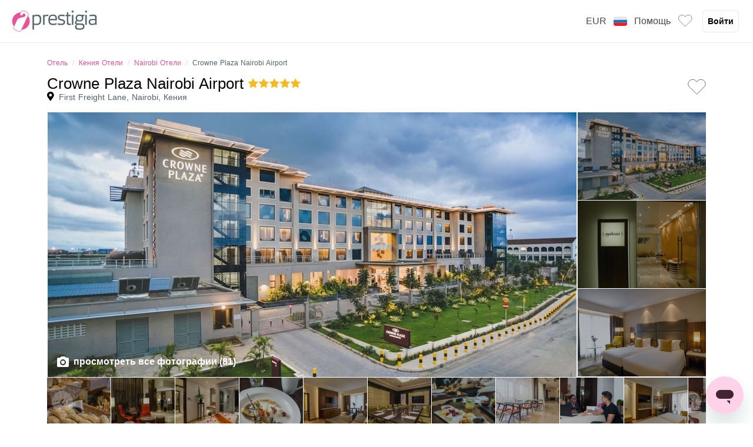

--- FILE ---
content_type: text/html; charset=utf-8
request_url: https://www.prestigia.com/ru/crowne-plaza-nairobi-airport.html
body_size: 444611
content:
<!DOCTYPE html><html  lang="ru"><head><meta charset="utf-8">
<meta name="viewport" content="width=device-width, initial-scale=1.0, maximum-scale=1.0, minimum-scale=1.0, user-scalable=no">
<script type="importmap">{"imports":{"#entry":"https://static.prestigia.com/prd2024/client/_nuxt/CTiaKVJE.js"}}</script>
<title>Crowne Plaza Nairobi Airport | First Freight Lane, Nairobi, Кения</title>
<script type="text/javascript" src="https://dynamic.criteo.com/js/ld/ld.js?a=17015&a=30563&a=17016&a=17012&a=113515&a=17014&a=1618&a=113516&a=113712" async></script>
<script src="https://cdnjs.cloudflare.com/polyfill/v3/polyfill.min.js?version=4.8.0&features=IntersectionObserver%2CIntersectionObserverEntry%2CPromise%2CPromise.prototype.finally%2CPromise.any%2CPromise.allSettled"></script>
<style>*,:after,:before{--tw-border-spacing-x:0;--tw-border-spacing-y:0;--tw-translate-x:0;--tw-translate-y:0;--tw-rotate:0;--tw-skew-x:0;--tw-skew-y:0;--tw-scale-x:1;--tw-scale-y:1;--tw-pan-x: ;--tw-pan-y: ;--tw-pinch-zoom: ;--tw-scroll-snap-strictness:proximity;--tw-gradient-from-position: ;--tw-gradient-via-position: ;--tw-gradient-to-position: ;--tw-ordinal: ;--tw-slashed-zero: ;--tw-numeric-figure: ;--tw-numeric-spacing: ;--tw-numeric-fraction: ;--tw-ring-inset: ;--tw-ring-offset-width:0px;--tw-ring-offset-color:#fff;--tw-ring-color:rgba(59,130,246,.5);--tw-ring-offset-shadow:0 0 #0000;--tw-ring-shadow:0 0 #0000;--tw-shadow:0 0 #0000;--tw-shadow-colored:0 0 #0000;--tw-blur: ;--tw-brightness: ;--tw-contrast: ;--tw-grayscale: ;--tw-hue-rotate: ;--tw-invert: ;--tw-saturate: ;--tw-sepia: ;--tw-drop-shadow: ;--tw-backdrop-blur: ;--tw-backdrop-brightness: ;--tw-backdrop-contrast: ;--tw-backdrop-grayscale: ;--tw-backdrop-hue-rotate: ;--tw-backdrop-invert: ;--tw-backdrop-opacity: ;--tw-backdrop-saturate: ;--tw-backdrop-sepia: ;--tw-contain-size: ;--tw-contain-layout: ;--tw-contain-paint: ;--tw-contain-style: }::backdrop{--tw-border-spacing-x:0;--tw-border-spacing-y:0;--tw-translate-x:0;--tw-translate-y:0;--tw-rotate:0;--tw-skew-x:0;--tw-skew-y:0;--tw-scale-x:1;--tw-scale-y:1;--tw-pan-x: ;--tw-pan-y: ;--tw-pinch-zoom: ;--tw-scroll-snap-strictness:proximity;--tw-gradient-from-position: ;--tw-gradient-via-position: ;--tw-gradient-to-position: ;--tw-ordinal: ;--tw-slashed-zero: ;--tw-numeric-figure: ;--tw-numeric-spacing: ;--tw-numeric-fraction: ;--tw-ring-inset: ;--tw-ring-offset-width:0px;--tw-ring-offset-color:#fff;--tw-ring-color:rgba(59,130,246,.5);--tw-ring-offset-shadow:0 0 #0000;--tw-ring-shadow:0 0 #0000;--tw-shadow:0 0 #0000;--tw-shadow-colored:0 0 #0000;--tw-blur: ;--tw-brightness: ;--tw-contrast: ;--tw-grayscale: ;--tw-hue-rotate: ;--tw-invert: ;--tw-saturate: ;--tw-sepia: ;--tw-drop-shadow: ;--tw-backdrop-blur: ;--tw-backdrop-brightness: ;--tw-backdrop-contrast: ;--tw-backdrop-grayscale: ;--tw-backdrop-hue-rotate: ;--tw-backdrop-invert: ;--tw-backdrop-opacity: ;--tw-backdrop-saturate: ;--tw-backdrop-sepia: ;--tw-contain-size: ;--tw-contain-layout: ;--tw-contain-paint: ;--tw-contain-style: }/*! tailwindcss v3.4.17 | MIT License | https://tailwindcss.com*/*,:after,:before{border:0 solid #e5e7eb}:after,:before{--tw-content:""}:host,html{line-height:1.5;-webkit-text-size-adjust:100%;font-family:Open Sans,sans-serif;font-feature-settings:normal;font-variation-settings:normal;-moz-tab-size:4;-o-tab-size:4;tab-size:4;-webkit-tap-highlight-color:transparent}body{line-height:inherit;margin:0}hr{border-top-width:1px;color:inherit;height:0}abbr:where([title]){-webkit-text-decoration:underline dotted;text-decoration:underline dotted}h1,h2,h3,h4,h5,h6{font-size:inherit;font-weight:inherit}a{color:inherit;text-decoration:inherit}b,strong{font-weight:bolder}code,kbd,pre,samp{font-family:ui-monospace,SFMono-Regular,Menlo,Monaco,Consolas,Liberation Mono,Courier New,monospace;font-feature-settings:normal;font-size:1em;font-variation-settings:normal}small{font-size:80%}sub,sup{font-size:75%;line-height:0;position:relative;vertical-align:baseline}sub{bottom:-.25em}sup{top:-.5em}table{border-collapse:collapse;border-color:inherit;text-indent:0}button,input,optgroup,select,textarea{color:inherit;font-family:inherit;font-feature-settings:inherit;font-size:100%;font-variation-settings:inherit;font-weight:inherit;letter-spacing:inherit;line-height:inherit;margin:0;padding:0}button,select{text-transform:none}button,input:where([type=button]),input:where([type=reset]),input:where([type=submit]){-webkit-appearance:button;background-color:transparent;background-image:none}:-moz-focusring{outline:auto}:-moz-ui-invalid{box-shadow:none}progress{vertical-align:baseline}::-webkit-inner-spin-button,::-webkit-outer-spin-button{height:auto}[type=search]{-webkit-appearance:textfield;outline-offset:-2px}::-webkit-search-decoration{-webkit-appearance:none}::-webkit-file-upload-button{-webkit-appearance:button;font:inherit}summary{display:list-item}blockquote,dd,dl,figure,h1,h2,h3,h4,h5,h6,hr,p,pre{margin:0}fieldset{margin:0}fieldset,legend{padding:0}menu,ol,ul{list-style:none;margin:0;padding:0}dialog{padding:0}textarea{resize:vertical}input::-moz-placeholder,textarea::-moz-placeholder{color:#dad9d9;opacity:1}input::placeholder,textarea::placeholder{color:#dad9d9;opacity:1}[role=button],button{cursor:pointer}:disabled{cursor:default}audio,canvas,embed,iframe,img,object,svg,video{display:block;vertical-align:middle}img,video{height:auto;max-width:100%}[hidden]:where(:not([hidden=until-found])){display:none}.container{max-width:100%}@media (min-width:1024px){.container{max-width:1120px}}.sr-only{height:1px;margin:-1px;overflow:hidden;padding:0;position:absolute;width:1px;clip:rect(0,0,0,0);border-width:0;white-space:nowrap}.pointer-events-none{pointer-events:none}.visible{visibility:visible}.invisible{visibility:hidden}.collapse{visibility:collapse}.static{position:static}.absolute{position:absolute}.relative{position:relative}.sticky{position:sticky}.inset-0{inset:0}.inset-x-0{left:0;right:0}.inset-y-0{bottom:0;top:0}.-bottom-2{bottom:-16px}.-bottom-3{bottom:-24px}.-bottom-\[20px\]{bottom:-20px}.-left-1\.75{left:-14px}.-left-2{left:-16px}.-right-2{right:-16px}.-top-1\.755{top:-28px}.-top-2{top:-16px}.-top-3{top:-24px}.-top-6{top:-48px}.-top-8{top:-56px}.bottom-0{bottom:0}.bottom-1{bottom:8px}.bottom-2{bottom:16px}.bottom-3{bottom:24px}.bottom-4{bottom:32px}.bottom-5{bottom:40px}.bottom-6{bottom:48px}.bottom-8{bottom:56px}.end-0{inset-inline-end:0}.left-0{left:0}.left-1{left:8px}.left-1\.5{left:12px}.left-1\/2{left:50%}.left-14\.75{left:236px}.left-2{left:16px}.left-3{left:24px}.left-4{left:32px}.left-4\.4{left:35px}.left-64{left:136px}.left-\[-32px\]{left:-32px}.left-\[12px\]{left:12px}.left-\[150px\]{left:150px}.left-\[32px\]{left:32px}.left-\[8px\]{left:8px}.right-0{right:0}.right-0\.5{right:4px}.right-1{right:8px}.right-1\.313{right:21px}.right-2{right:16px}.right-2\.5{right:20px}.right-3{right:24px}.right-4{right:32px}.right-\[12px\]{right:12px}.right-\[4px\]{right:4px}.right-\[8px\]{right:8px}.right-px{right:1px}.top-0{top:0}.top-0\.25{top:2px}.top-0\.5{top:4px}.top-1{top:8px}.top-1\.063{top:17px}.top-1\.313{top:21px}.top-1\.75{top:14px}.top-1\/2{top:50%}.top-12{top:72px}.top-2{top:16px}.top-2\.438{top:39px}.top-2\.5{top:20px}.top-24{top:96px}.top-3{top:24px}.top-4{top:32px}.top-4\.375{top:70px}.top-5{top:40px}.top-6{top:48px}.top-8{top:56px}.top-\[0\%\]{top:0}.top-\[1\/2\]{top:1/2}.top-\[100px\]{top:100px}.top-\[12px\]{top:12px}.top-\[23px\]{top:23px}.top-\[70px\]{top:70px}.top-px{top:1px}.z-10{z-index:10}.z-100{z-index:100}.z-20{z-index:20}.z-30{z-index:30}.z-40{z-index:40}.z-50{z-index:50}.z-\[9999999\]{z-index:9999999}.order-1{order:1}.order-2{order:2}.order-3{order:3}.order-4{order:4}.order-5{order:5}.m-0{margin:0}.m-0\.5{margin:4px}.m-1{margin:8px}.m-1\.5{margin:12px}.m-2{margin:16px}.m-4{margin:32px}.m-\[5rem\]{margin:5rem}.m-auto{margin:auto}.-my-3{margin-bottom:-24px;margin-top:-24px}.mx-0\.5{margin-left:4px;margin-right:4px}.mx-1{margin-left:8px;margin-right:8px}.mx-1\.5{margin-left:12px;margin-right:12px}.mx-12{margin-left:72px;margin-right:72px}.mx-2{margin-left:16px;margin-right:16px}.mx-3{margin-left:24px;margin-right:24px}.mx-4{margin-left:32px;margin-right:32px}.mx-6{margin-left:48px;margin-right:48px}.mx-auto{margin-left:auto;margin-right:auto}.my-1{margin-bottom:8px;margin-top:8px}.my-1\.5{margin-bottom:12px;margin-top:12px}.my-1\.75{margin-bottom:14px;margin-top:14px}.my-2{margin-bottom:16px;margin-top:16px}.my-3{margin-bottom:24px;margin-top:24px}.my-4{margin-bottom:32px;margin-top:32px}.my-6{margin-bottom:48px;margin-top:48px}.my-8{margin-bottom:56px;margin-top:56px}.my-auto{margin-bottom:auto;margin-top:auto}.-mb-px{margin-bottom:-1px}.-mt-2{margin-top:-16px}.-mt-3{margin-top:-24px}.mb-0\.25{margin-bottom:2px}.mb-0\.5{margin-bottom:4px}.mb-1{margin-bottom:8px}.mb-1\.125{margin-bottom:18px}.mb-1\.25{margin-bottom:10px}.mb-1\.375{margin-bottom:22px}.mb-1\.5{margin-bottom:12px}.mb-1\.75{margin-bottom:14px}.mb-1\.755{margin-bottom:28px}.mb-2{margin-bottom:16px}.mb-2\.5{margin-bottom:20px}.mb-24{margin-bottom:96px}.mb-3{margin-bottom:24px}.mb-4{margin-bottom:32px}.mb-6{margin-bottom:48px}.mb-8{margin-bottom:56px}.mb-9{margin-bottom:60px}.mb-\[-5px\]{margin-bottom:-5px}.mb-\[1rem\]{margin-bottom:1rem}.mb-\[2rem\]{margin-bottom:2rem}.ml-0{margin-left:0}.ml-0\.25{margin-left:2px}.ml-0\.375{margin-left:6px}.ml-0\.4{margin-left:3px}.ml-0\.5{margin-left:4px}.ml-0\.6{margin-left:5px}.ml-1{margin-left:8px}.ml-1\.5{margin-left:12px}.ml-1\.625{margin-left:26px}.ml-2{margin-left:16px}.ml-2\.5{margin-left:20px}.ml-3{margin-left:24px}.ml-4{margin-left:32px}.ml-5{margin-left:40px}.ml-6{margin-left:48px}.ml-\[36px\]{margin-left:36px}.ml-auto{margin-left:auto}.ml-px{margin-left:1px}.mr-0\.25{margin-right:2px}.mr-0\.5{margin-right:4px}.mr-0\.6{margin-right:5px}.mr-1{margin-right:8px}.mr-1\.25{margin-right:10px}.mr-1\.5{margin-right:12px}.mr-2{margin-right:16px}.mr-3{margin-right:24px}.mr-4{margin-right:32px}.mr-\[-12px\]{margin-right:-12px}.mr-\[-8px\]{margin-right:-8px}.mt-0{margin-top:0}.mt-0\.25{margin-top:2px}.mt-0\.4{margin-top:3px}.mt-0\.5{margin-top:4px}.mt-0\.6{margin-top:5px}.mt-1{margin-top:8px}.mt-1\.5{margin-top:12px}.mt-1\.813{margin-top:29px}.mt-10{margin-top:64px}.mt-12{margin-top:72px}.mt-2{margin-top:16px}.mt-3{margin-top:24px}.mt-4{margin-top:32px}.mt-5{margin-top:40px}.mt-6{margin-top:48px}.mt-8{margin-top:56px}.mt-\[-1rem\]{margin-top:-1rem}.mt-\[\.4\]{margin-top:.4}.mt-\[1\.5rem\]{margin-top:1.5rem}.mt-\[2rem\]{margin-top:2rem}.mt-\[3px\]{margin-top:3px}.mt-px{margin-top:1px}.box-border{box-sizing:border-box}.line-clamp-1{-webkit-line-clamp:1}.line-clamp-1,.line-clamp-2{display:-webkit-box;overflow:hidden;-webkit-box-orient:vertical}.line-clamp-2{-webkit-line-clamp:2}.block{display:block}.inline-block{display:inline-block}.inline{display:inline}.flex{display:flex}.inline-flex{display:inline-flex}.grid{display:grid}.contents{display:contents}.\!hidden{display:none!important}.hidden{display:none}.aspect-square{aspect-ratio:1/1}.h-0\.4{height:3px}.h-0\.5{height:4px}.h-1\.5{height:12px}.h-1\.75{height:14px}.h-10{height:64px}.h-10\.75{height:172px}.h-12{height:72px}.h-12\.5{height:200px}.h-15\.313{height:245px}.h-2{height:16px}.h-2\.5{height:20px}.h-2\/3{height:66.666667%}.h-20{height:88px}.h-20\.125{height:322px}.h-24{height:96px}.h-25{height:400px}.h-28{height:7rem}.h-28\.125{height:450px}.h-3{height:24px}.h-3\.125{height:46px}.h-3\.75{height:60px}.h-32{height:104px}.h-37\.5{height:600px}.h-4{height:32px}.h-40{height:112px}.h-44{height:11rem}.h-44px{height:44px}.h-5{height:40px}.h-5\.125{height:82px}.h-52{height:13rem}.h-6{height:48px}.h-6\.875{height:110px}.h-7{height:1.75rem}.h-8{height:56px}.h-9{height:60px}.h-\[10vh\]{height:10vh}.h-\[16px\]{height:16px}.h-\[1px\]{height:1px}.h-\[20px\]{height:20px}.h-\[24px\]{height:24px}.h-\[250px\]{height:250px}.h-\[32px\]{height:32px}.h-\[34px\]{height:34px}.h-\[38px\]{height:38px}.h-\[40px\]{height:40px}.h-\[50\%\]{height:50%}.h-\[56px\]{height:56px}.h-\[70vh\]{height:70vh}.h-\[80px\]{height:80px}.h-\[90vh\]{height:90vh}.h-\[92vh\]{height:92vh}.h-auto{height:auto}.h-full{height:100%}.h-px{height:1px}.h-screen{height:100vh}.max-h-18\.688{max-height:299px}.max-h-30{max-height:480px}.max-h-52\.5{max-height:840px}.max-h-96{max-height:24rem}.max-h-\[280px\]{max-height:280px}.max-h-\[45vh\]{max-height:45vh}.max-h-\[95\%\]{max-height:95%}.max-h-full{max-height:100%}.min-h-14\.563{min-height:233px}.min-h-\[200px\]{min-height:200px}.min-h-\[2px\]{min-height:2px}.min-h-\[30rem\]{min-height:30rem}.min-h-screen{min-height:100vh}.w-0{width:0}.w-0\.25{width:2px}.w-0\.5{width:4px}.w-1{width:8px}.w-1\.5{width:12px}.w-1\.75{width:14px}.w-1\.813{width:29px}.w-1\/2{width:50%}.w-1\/3{width:33.333333%}.w-1\/4{width:25%}.w-1\/6{width:16.666667%}.w-10{width:64px}.w-10\.75{width:172px}.w-12{width:72px}.w-15\.313{width:245px}.w-15\.625{width:250px}.w-16\.563{width:265px}.w-16\.625{width:266px}.w-19\.063{width:305px}.w-19\.25{width:308px}.w-19\.875{width:318px}.w-2{width:16px}.w-2\.5{width:20px}.w-2\/3{width:66.666667%}.w-2\/5{width:40%}.w-20{width:88px}.w-20\.5{width:328px}.w-21\.875{width:350px}.w-23\.938{width:383px}.w-28{width:7rem}.w-3{width:24px}.w-3\/4{width:75%}.w-3\/5{width:60%}.w-31\.25{width:500px}.w-32{width:104px}.w-36{width:9rem}.w-4{width:32px}.w-4\/5{width:80%}.w-40{width:112px}.w-44{width:11rem}.w-47{width:752px}.w-48{width:120px}.w-5{width:40px}.w-5\/6{width:83.333333%}.w-6{width:48px}.w-60{width:15rem}.w-7{width:1.75rem}.w-8{width:56px}.w-88\.25{width:162px}.w-9\.563{width:153px}.w-\[100\%\]{width:100%}.w-\[100px\]{width:100px}.w-\[14rem\]{width:14rem}.w-\[16px\]{width:16px}.w-\[20\%\]{width:20%}.w-\[200px\]{width:200px}.w-\[20px\]{width:20px}.w-\[24px\]{width:24px}.w-\[250px\]{width:250px}.w-\[264px\]{width:264px}.w-\[270px\]{width:270px}.w-\[32px\]{width:32px}.w-\[34px\]{width:34px}.w-\[360px\]{width:360px}.w-\[364px\]{width:364px}.w-\[40\%\]{width:40%}.w-\[40vw\]{width:40vw}.w-\[50\%\]{width:50%}.w-\[50px\]{width:50px}.w-\[56px\]{width:56px}.w-\[580px\]{width:580px}.w-\[60\%\]{width:60%}.w-\[6rem\]{width:6rem}.w-\[70\%\]{width:70%}.w-\[7rem\]{width:7rem}.w-\[80px\]{width:80px}.w-\[90\%\]{width:90%}.w-\[95vw\]{width:95vw}.w-\[980px\]{width:980px}.w-auto{width:auto}.w-fit{width:-moz-fit-content;width:fit-content}.w-full{width:100%}.w-px{width:1px}.w-screen{width:100vw}.min-w-0{min-width:0}.min-w-16\.625{min-width:266px}.min-w-19\.938{min-width:319px}.min-w-27\.938{min-width:447px}.min-w-full{min-width:100%}.max-w-5xl{max-width:64rem}.max-w-60{max-width:15rem}.max-w-63\.75{max-width:1020px}.max-w-70\.25{max-width:1124px}.max-w-72{max-width:144px}.max-w-84\.375{max-width:1350px}.max-w-\[14rem\]{max-width:14rem}.max-w-\[200px\]{max-width:200px}.max-w-\[500px\]{max-width:500px}.max-w-\[700px\]{max-width:700px}.max-w-\[90\%\]{max-width:90%}.max-w-full{max-width:100%}.max-w-lg{max-width:32rem}.max-w-sm{max-width:24rem}.max-w-xl{max-width:36rem}.max-w-xlbox{max-width:720px}.max-w-xs{max-width:20rem}.flex-1{flex:1 1 0%}.flex-full{flex:1}.flex-fullwidth{flex:0 0 auto}.flex-none{flex:none}.flex-shrink{flex-shrink:1}.flex-shrink-0{flex-shrink:0}.shrink{flex-shrink:1}.shrink-0{flex-shrink:0}.flex-grow,.grow{flex-grow:1}.origin-top-right{transform-origin:top right}.-translate-x-1{--tw-translate-x:-8px}.-translate-x-1,.-translate-x-1\/2{transform:translate(var(--tw-translate-x),var(--tw-translate-y)) rotate(var(--tw-rotate)) skew(var(--tw-skew-x)) skewY(var(--tw-skew-y)) scaleX(var(--tw-scale-x)) scaleY(var(--tw-scale-y))}.-translate-x-1\/2{--tw-translate-x:-50%}.-translate-x-\[20px\]{--tw-translate-x:-20px}.-translate-x-\[20px\],.-translate-x-\[40px\]{transform:translate(var(--tw-translate-x),var(--tw-translate-y)) rotate(var(--tw-rotate)) skew(var(--tw-skew-x)) skewY(var(--tw-skew-y)) scaleX(var(--tw-scale-x)) scaleY(var(--tw-scale-y))}.-translate-x-\[40px\]{--tw-translate-x:-40px}.-translate-x-\[60px\]{--tw-translate-x:-60px}.-translate-x-\[60px\],.-translate-x-\[80px\]{transform:translate(var(--tw-translate-x),var(--tw-translate-y)) rotate(var(--tw-rotate)) skew(var(--tw-skew-x)) skewY(var(--tw-skew-y)) scaleX(var(--tw-scale-x)) scaleY(var(--tw-scale-y))}.-translate-x-\[80px\]{--tw-translate-x:-80px}.-translate-x-full{--tw-translate-x:-100%}.-translate-x-full,.-translate-y-1\/2{transform:translate(var(--tw-translate-x),var(--tw-translate-y)) rotate(var(--tw-rotate)) skew(var(--tw-skew-x)) skewY(var(--tw-skew-y)) scaleX(var(--tw-scale-x)) scaleY(var(--tw-scale-y))}.-translate-y-1\/2{--tw-translate-y:-50%}.-translate-y-3{--tw-translate-y:-24px}.-translate-y-3,.translate-x-0{transform:translate(var(--tw-translate-x),var(--tw-translate-y)) rotate(var(--tw-rotate)) skew(var(--tw-skew-x)) skewY(var(--tw-skew-y)) scaleX(var(--tw-scale-x)) scaleY(var(--tw-scale-y))}.translate-x-0{--tw-translate-x:0}.translate-x-1\/2{--tw-translate-x:50%}.translate-x-1\/2,.translate-x-full{transform:translate(var(--tw-translate-x),var(--tw-translate-y)) rotate(var(--tw-rotate)) skew(var(--tw-skew-x)) skewY(var(--tw-skew-y)) scaleX(var(--tw-scale-x)) scaleY(var(--tw-scale-y))}.translate-x-full{--tw-translate-x:100%}.translate-y-2\/3{--tw-translate-y:66.666667%}.translate-y-2\/3,.translate-y-\[15\%\]{transform:translate(var(--tw-translate-x),var(--tw-translate-y)) rotate(var(--tw-rotate)) skew(var(--tw-skew-x)) skewY(var(--tw-skew-y)) scaleX(var(--tw-scale-x)) scaleY(var(--tw-scale-y))}.translate-y-\[15\%\]{--tw-translate-y:15%}.-rotate-45{--tw-rotate:-45deg}.-rotate-45,.-rotate-90{transform:translate(var(--tw-translate-x),var(--tw-translate-y)) rotate(var(--tw-rotate)) skew(var(--tw-skew-x)) skewY(var(--tw-skew-y)) scaleX(var(--tw-scale-x)) scaleY(var(--tw-scale-y))}.-rotate-90{--tw-rotate:-90deg}.rotate-180{--tw-rotate:180deg}.rotate-180,.rotate-2{transform:translate(var(--tw-translate-x),var(--tw-translate-y)) rotate(var(--tw-rotate)) skew(var(--tw-skew-x)) skewY(var(--tw-skew-y)) scaleX(var(--tw-scale-x)) scaleY(var(--tw-scale-y))}.rotate-2{--tw-rotate:2deg}.rotate-45{--tw-rotate:45deg}.rotate-45,.rotate-90{transform:translate(var(--tw-translate-x),var(--tw-translate-y)) rotate(var(--tw-rotate)) skew(var(--tw-skew-x)) skewY(var(--tw-skew-y)) scaleX(var(--tw-scale-x)) scaleY(var(--tw-scale-y))}.rotate-90{--tw-rotate:90deg}.transform{transform:translate(var(--tw-translate-x),var(--tw-translate-y)) rotate(var(--tw-rotate)) skew(var(--tw-skew-x)) skewY(var(--tw-skew-y)) scaleX(var(--tw-scale-x)) scaleY(var(--tw-scale-y))}@keyframes pulse{50%{opacity:.5}}.animate-pulse{animation:pulse 2s cubic-bezier(.4,0,.6,1) infinite}@keyframes spin{to{transform:rotate(1turn)}}.animate-spin{animation:spin 1s linear infinite}.cursor-default{cursor:default}.cursor-not-allowed{cursor:not-allowed}.cursor-pointer{cursor:pointer}.select-none{-webkit-user-select:none;-moz-user-select:none;user-select:none}.resize{resize:both}.list-inside{list-style-position:inside}.list-decimal{list-style-type:decimal}.list-disc{list-style-type:disc}.appearance-none{-webkit-appearance:none;-moz-appearance:none;appearance:none}.grid-cols-1{grid-template-columns:repeat(1,minmax(0,1fr))}.grid-cols-2{grid-template-columns:repeat(2,minmax(0,1fr))}.grid-cols-3{grid-template-columns:repeat(3,minmax(0,1fr))}.grid-cols-4{grid-template-columns:repeat(4,minmax(0,1fr))}.grid-cols-7{grid-template-columns:repeat(7,minmax(0,1fr))}.flex-row{flex-direction:row}.flex-row-reverse{flex-direction:row-reverse}.flex-col{flex-direction:column}.flex-wrap{flex-wrap:wrap}.flex-nowrap{flex-wrap:nowrap}.content-center{align-content:center}.items-start{align-items:flex-start}.items-end{align-items:flex-end}.items-center{align-items:center}.justify-start{justify-content:flex-start}.justify-end{justify-content:flex-end}.justify-center{justify-content:center}.justify-between{justify-content:space-between}.gap-0\.5{gap:4px}.gap-1{gap:8px}.gap-1\.25{gap:10px}.gap-10{gap:64px}.gap-2{gap:16px}.gap-3{gap:24px}.gap-4{gap:32px}.gap-5{gap:40px}.gap-6{gap:48px}.gap-\[2rem\]{gap:2rem}.gap-\[5px\]{gap:5px}.gap-x-2{-moz-column-gap:16px;column-gap:16px}.gap-x-\[1rem\]{-moz-column-gap:1rem;column-gap:1rem}.gap-y-1{row-gap:8px}.gap-y-2{row-gap:16px}.gap-y-\[1rem\]{row-gap:1rem}.gap-y-\[2rem\]{row-gap:2rem}.gap-y-\[3rem\]{row-gap:3rem}.space-x-0\.25>:not([hidden])~:not([hidden]){--tw-space-x-reverse:0;margin-left:calc(2px*(1 - var(--tw-space-x-reverse)));margin-right:calc(2px*var(--tw-space-x-reverse))}.space-x-0\.5>:not([hidden])~:not([hidden]){--tw-space-x-reverse:0;margin-left:calc(4px*(1 - var(--tw-space-x-reverse)));margin-right:calc(4px*var(--tw-space-x-reverse))}.space-x-0\.6>:not([hidden])~:not([hidden]){--tw-space-x-reverse:0;margin-left:calc(5px*(1 - var(--tw-space-x-reverse)));margin-right:calc(5px*var(--tw-space-x-reverse))}.space-x-1>:not([hidden])~:not([hidden]){--tw-space-x-reverse:0;margin-left:calc(8px*(1 - var(--tw-space-x-reverse)));margin-right:calc(8px*var(--tw-space-x-reverse))}.space-x-1\.5>:not([hidden])~:not([hidden]){--tw-space-x-reverse:0;margin-left:calc(12px*(1 - var(--tw-space-x-reverse)));margin-right:calc(12px*var(--tw-space-x-reverse))}.space-x-2>:not([hidden])~:not([hidden]){--tw-space-x-reverse:0;margin-left:calc(16px*(1 - var(--tw-space-x-reverse)));margin-right:calc(16px*var(--tw-space-x-reverse))}.space-x-3>:not([hidden])~:not([hidden]){--tw-space-x-reverse:0;margin-left:calc(24px*(1 - var(--tw-space-x-reverse)));margin-right:calc(24px*var(--tw-space-x-reverse))}.space-x-4>:not([hidden])~:not([hidden]){--tw-space-x-reverse:0;margin-left:calc(32px*(1 - var(--tw-space-x-reverse)));margin-right:calc(32px*var(--tw-space-x-reverse))}.space-x-5>:not([hidden])~:not([hidden]){--tw-space-x-reverse:0;margin-left:calc(40px*(1 - var(--tw-space-x-reverse)));margin-right:calc(40px*var(--tw-space-x-reverse))}.space-x-8>:not([hidden])~:not([hidden]){--tw-space-x-reverse:0;margin-left:calc(56px*(1 - var(--tw-space-x-reverse)));margin-right:calc(56px*var(--tw-space-x-reverse))}.space-x-px>:not([hidden])~:not([hidden]){--tw-space-x-reverse:0;margin-left:calc(1px*(1 - var(--tw-space-x-reverse)));margin-right:calc(1px*var(--tw-space-x-reverse))}.space-y-0>:not([hidden])~:not([hidden]){--tw-space-y-reverse:0;margin-bottom:calc(0px*var(--tw-space-y-reverse));margin-top:calc(0px*(1 - var(--tw-space-y-reverse)))}.space-y-0\.25>:not([hidden])~:not([hidden]){--tw-space-y-reverse:0;margin-bottom:calc(2px*var(--tw-space-y-reverse));margin-top:calc(2px*(1 - var(--tw-space-y-reverse)))}.space-y-0\.5>:not([hidden])~:not([hidden]){--tw-space-y-reverse:0;margin-bottom:calc(4px*var(--tw-space-y-reverse));margin-top:calc(4px*(1 - var(--tw-space-y-reverse)))}.space-y-1>:not([hidden])~:not([hidden]){--tw-space-y-reverse:0;margin-bottom:calc(8px*var(--tw-space-y-reverse));margin-top:calc(8px*(1 - var(--tw-space-y-reverse)))}.space-y-1\.25>:not([hidden])~:not([hidden]){--tw-space-y-reverse:0;margin-bottom:calc(10px*var(--tw-space-y-reverse));margin-top:calc(10px*(1 - var(--tw-space-y-reverse)))}.space-y-1\.5>:not([hidden])~:not([hidden]){--tw-space-y-reverse:0;margin-bottom:calc(12px*var(--tw-space-y-reverse));margin-top:calc(12px*(1 - var(--tw-space-y-reverse)))}.space-y-2>:not([hidden])~:not([hidden]){--tw-space-y-reverse:0;margin-bottom:calc(16px*var(--tw-space-y-reverse));margin-top:calc(16px*(1 - var(--tw-space-y-reverse)))}.space-y-3>:not([hidden])~:not([hidden]){--tw-space-y-reverse:0;margin-bottom:calc(24px*var(--tw-space-y-reverse));margin-top:calc(24px*(1 - var(--tw-space-y-reverse)))}.space-y-4>:not([hidden])~:not([hidden]){--tw-space-y-reverse:0;margin-bottom:calc(32px*var(--tw-space-y-reverse));margin-top:calc(32px*(1 - var(--tw-space-y-reverse)))}.space-y-8>:not([hidden])~:not([hidden]){--tw-space-y-reverse:0;margin-bottom:calc(56px*var(--tw-space-y-reverse));margin-top:calc(56px*(1 - var(--tw-space-y-reverse)))}.space-y-px>:not([hidden])~:not([hidden]){--tw-space-y-reverse:0;margin-bottom:calc(1px*var(--tw-space-y-reverse));margin-top:calc(1px*(1 - var(--tw-space-y-reverse)))}.self-start{align-self:flex-start}.self-end{align-self:flex-end}.self-center{align-self:center}.self-stretch{align-self:stretch}.overflow-auto{overflow:auto}.overflow-hidden{overflow:hidden}.overflow-visible{overflow:visible}.overflow-x-auto{overflow-x:auto}.overflow-y-auto{overflow-y:auto}.overflow-x-hidden{overflow-x:hidden}.overflow-y-hidden{overflow-y:hidden}.overflow-y-scroll{overflow-y:scroll}.overscroll-contain{overscroll-behavior:contain}.overscroll-y-contain{overscroll-behavior-y:contain}.overscroll-y-none{overscroll-behavior-y:none}.truncate{overflow:hidden;white-space:nowrap}.overflow-ellipsis,.truncate{text-overflow:ellipsis}.whitespace-normal{white-space:normal}.whitespace-nowrap{white-space:nowrap}.text-wrap{text-wrap:wrap}.break-words{overflow-wrap:break-word}.rounded{border-radius:.25rem}.rounded-2xl{border-radius:1rem}.rounded-\[4px\]{border-radius:4px}.rounded-\[50\%\]{border-radius:50%}.rounded-full{border-radius:9999px}.rounded-large{border-radius:12px}.rounded-lg{border-radius:.5rem}.rounded-md{border-radius:.375rem}.rounded-sm{border-radius:.125rem}.rounded-xl{border-radius:.75rem}.rounded-b-lg{border-bottom-left-radius:.5rem;border-bottom-right-radius:.5rem}.rounded-l-md{border-bottom-left-radius:.375rem;border-top-left-radius:.375rem}.rounded-l-none{border-bottom-left-radius:0;border-top-left-radius:0}.rounded-r-full{border-bottom-right-radius:9999px;border-top-right-radius:9999px}.rounded-r-lg{border-bottom-right-radius:.5rem;border-top-right-radius:.5rem}.rounded-r-none{border-bottom-right-radius:0;border-top-right-radius:0}.rounded-t-lg{border-top-left-radius:.5rem;border-top-right-radius:.5rem}.rounded-t-md{border-top-left-radius:.375rem;border-top-right-radius:.375rem}.rounded-br-\[5\.81818px\]{border-bottom-right-radius:5.81818px}.rounded-tl{border-top-left-radius:.25rem}.rounded-tl-\[5\.81818px\]{border-top-left-radius:5.81818px}.rounded-tl-lg{border-top-left-radius:.5rem}.rounded-tr-\[5\.81818px\]{border-top-right-radius:5.81818px}.border{border-width:1px}.border-0{border-width:0}.border-2{border-width:2px}.border-4{border-width:4px}.border-\[1px\]{border-width:1px}.border-\[2px\]{border-width:2px}.border-\[3px\]{border-width:3px}.border-\[5px\]{border-width:5px}.border-y{border-top-width:1px}.border-b,.border-y{border-bottom-width:1px}.border-b-2{border-bottom-width:2px}.border-b-4{border-bottom-width:4px}.border-l{border-left-width:1px}.border-l-0{border-left-width:0}.border-r{border-right-width:1px}.border-t{border-top-width:1px}.border-t-4{border-top-width:4px}.border-solid{border-style:solid}.border-none{border-style:none}.border-\[\#fd2394\]{--tw-border-opacity:1;border-color:rgb(253 35 148/var(--tw-border-opacity,1))}.border-\[\#ff7979\]{--tw-border-opacity:1;border-color:rgb(255 121 121/var(--tw-border-opacity,1))}.border-blue-border{--tw-border-opacity:1;border-color:rgb(188 232 241/var(--tw-border-opacity,1))}.border-gray-100{--tw-border-opacity:1;border-color:rgb(235 235 235/var(--tw-border-opacity,1))}.border-gray-200{--tw-border-opacity:1;border-color:rgb(229 231 235/var(--tw-border-opacity,1))}.border-gray-300{--tw-border-opacity:1;border-color:rgb(209 213 219/var(--tw-border-opacity,1))}.border-gray-400{--tw-border-opacity:1;border-color:rgb(218 217 217/var(--tw-border-opacity,1))}.border-gray-50{--tw-border-opacity:1;border-color:rgb(250 250 250/var(--tw-border-opacity,1))}.border-gray-600{--tw-border-opacity:1;border-color:rgb(113 113 113/var(--tw-border-opacity,1))}.border-gray-700{--tw-border-opacity:1;border-color:rgb(74 74 74/var(--tw-border-opacity,1))}.border-gray-80{--tw-border-opacity:1;border-color:rgb(239 239 239/var(--tw-border-opacity,1))}.border-gray-900{--tw-border-opacity:1;border-color:rgb(0 10 18/var(--tw-border-opacity,1))}.border-gray-bg{--tw-border-opacity:1;border-color:rgb(248 248 250/var(--tw-border-opacity,1))}.border-gray-border{--tw-border-opacity:1;border-color:rgb(230 230 230/var(--tw-border-opacity,1))}.border-gray-borderLight{--tw-border-opacity:1;border-color:rgb(233 233 233/var(--tw-border-opacity,1))}.border-gray-default{--tw-border-opacity:1;border-color:rgb(78 78 78/var(--tw-border-opacity,1))}.border-gray-flat{--tw-border-opacity:1;border-color:rgb(223 228 233/var(--tw-border-opacity,1))}.border-green-dark,.border-green-default{--tw-border-opacity:1;border-color:rgb(40 160 19/var(--tw-border-opacity,1))}.border-green-lighter{--tw-border-opacity:1;border-color:rgb(225 239 223/var(--tw-border-opacity,1))}.border-pink-500{--tw-border-opacity:1;border-color:rgb(236 72 153/var(--tw-border-opacity,1))}.border-pink-default{--tw-border-opacity:1;border-color:rgb(234 82 151/var(--tw-border-opacity,1))}.border-pink-defaultMobile{--tw-border-opacity:1;border-color:rgb(253 35 147/var(--tw-border-opacity,1))}.border-pink-hover{--tw-border-opacity:1;border-color:rgb(231 50 131/var(--tw-border-opacity,1))}.border-pink-lighter{--tw-border-opacity:1;border-color:rgb(250 209 228/var(--tw-border-opacity,1))}.border-red-200{--tw-border-opacity:1;border-color:rgb(254 202 202/var(--tw-border-opacity,1))}.border-red-400{--tw-border-opacity:1;border-color:rgb(248 113 113/var(--tw-border-opacity,1))}.border-red-500{--tw-border-opacity:1;border-color:rgb(239 68 68/var(--tw-border-opacity,1))}.border-red-err{--tw-border-opacity:1;border-color:rgb(255 121 121/var(--tw-border-opacity,1))}.border-red-errBorder{--tw-border-opacity:1;border-color:rgb(228 98 98/var(--tw-border-opacity,1))}.border-transparent{border-color:transparent}.border-white{--tw-border-opacity:1;border-color:rgb(255 255 255/var(--tw-border-opacity,1))}.border-yellow-dark{--tw-border-opacity:1;border-color:rgb(241 220 186/var(--tw-border-opacity,1))}.border-b-\[pink\]{--tw-border-opacity:1;border-bottom-color:rgb(255 192 203/var(--tw-border-opacity,1))}.border-t-transparent{border-top-color:transparent}.bg-\[\#007AFF\]{--tw-bg-opacity:1;background-color:rgb(0 122 255/var(--tw-bg-opacity,1))}.bg-\[\#049143\]{--tw-bg-opacity:1;background-color:rgb(4 145 67/var(--tw-bg-opacity,1))}.bg-\[\#f4f4f4\]{--tw-bg-opacity:1;background-color:rgb(244 244 244/var(--tw-bg-opacity,1))}.bg-black\/50{background-color:#00000080}.bg-blue-50{--tw-bg-opacity:1;background-color:rgb(239 246 255/var(--tw-bg-opacity,1))}.bg-blue-dark{--tw-bg-opacity:1;background-color:rgb(58 135 173/var(--tw-bg-opacity,1))}.bg-blue-light{--tw-bg-opacity:1;background-color:rgb(217 237 247/var(--tw-bg-opacity,1))}.bg-gray-100{--tw-bg-opacity:1;background-color:rgb(235 235 235/var(--tw-bg-opacity,1))}.bg-gray-400{--tw-bg-opacity:1;background-color:rgb(218 217 217/var(--tw-bg-opacity,1))}.bg-gray-50{--tw-bg-opacity:1;background-color:rgb(250 250 250/var(--tw-bg-opacity,1))}.bg-gray-500{--tw-bg-opacity:1;background-color:rgb(176 176 176/var(--tw-bg-opacity,1))}.bg-gray-600{--tw-bg-opacity:1;background-color:rgb(113 113 113/var(--tw-bg-opacity,1))}.bg-gray-700{--tw-bg-opacity:1;background-color:rgb(74 74 74/var(--tw-bg-opacity,1))}.bg-gray-800{--tw-bg-opacity:1;background-color:rgb(31 41 55/var(--tw-bg-opacity,1))}.bg-gray-900{--tw-bg-opacity:1;background-color:rgb(0 10 18/var(--tw-bg-opacity,1))}.bg-gray-bg{--tw-bg-opacity:1;background-color:rgb(248 248 250/var(--tw-bg-opacity,1))}.bg-gray-border{--tw-bg-opacity:1;background-color:rgb(230 230 230/var(--tw-bg-opacity,1))}.bg-gray-flat{--tw-bg-opacity:1;background-color:rgb(223 228 233/var(--tw-bg-opacity,1))}.bg-gray-footer{--tw-bg-opacity:1;background-color:rgb(240 240 244/var(--tw-bg-opacity,1))}.bg-gray-logo{--tw-bg-opacity:1;background-color:rgb(83 99 109/var(--tw-bg-opacity,1))}.bg-gray-mobileBasket{--tw-bg-opacity:1;background-color:rgb(62 78 86/var(--tw-bg-opacity,1))}.bg-gray-mobilebg{--tw-bg-opacity:1;background-color:rgb(234 235 238/var(--tw-bg-opacity,1))}.bg-green-50{--tw-bg-opacity:1;background-color:rgb(240 253 244/var(--tw-bg-opacity,1))}.bg-green-dark,.bg-green-default{--tw-bg-opacity:1;background-color:rgb(40 160 19/var(--tw-bg-opacity,1))}.bg-green-lighter{--tw-bg-opacity:1;background-color:rgb(225 239 223/var(--tw-bg-opacity,1))}.bg-green-selection{--tw-bg-opacity:1;background-color:rgb(238 247 237/var(--tw-bg-opacity,1))}.bg-pink-700{--tw-bg-opacity:1;background-color:rgb(190 24 93/var(--tw-bg-opacity,1))}.bg-pink-default{--tw-bg-opacity:1;background-color:rgb(234 82 151/var(--tw-bg-opacity,1))}.bg-pink-defaultMobile{--tw-bg-opacity:1;background-color:rgb(253 35 147/var(--tw-bg-opacity,1))}.bg-pink-lighter{--tw-bg-opacity:1;background-color:rgb(250 209 228/var(--tw-bg-opacity,1))}.bg-primary{--tw-bg-opacity:1;background-color:rgb(234 82 151/var(--tw-bg-opacity,1))}.bg-red-100{--tw-bg-opacity:1;background-color:rgb(254 226 226/var(--tw-bg-opacity,1))}.bg-red-50{--tw-bg-opacity:1;background-color:rgb(254 242 242/var(--tw-bg-opacity,1))}.bg-red-600{--tw-bg-opacity:1;background-color:rgb(220 38 38/var(--tw-bg-opacity,1))}.bg-red-default{--tw-bg-opacity:1;background-color:rgb(243 2 17/var(--tw-bg-opacity,1))}.bg-red-err{--tw-bg-opacity:1;background-color:rgb(255 121 121/var(--tw-bg-opacity,1))}.bg-red-light{--tw-bg-opacity:1;background-color:rgb(255 222 226/var(--tw-bg-opacity,1))}.bg-slate-200{--tw-bg-opacity:1;background-color:rgb(226 232 240/var(--tw-bg-opacity,1))}.bg-transparent{background-color:transparent}.bg-white{--tw-bg-opacity:1;background-color:rgb(255 255 255/var(--tw-bg-opacity,1))}.bg-white\/20{background-color:#fff3}.bg-yellow-light{--tw-bg-opacity:1;background-color:rgb(252 248 227/var(--tw-bg-opacity,1))}.bg-opacity-40{--tw-bg-opacity:.4}.bg-opacity-60{--tw-bg-opacity:.6}.bg-opacity-95{--tw-bg-opacity:.95}.bg-gradient-to-b{background-image:linear-gradient(to bottom,var(--tw-gradient-stops))}.bg-gradient-to-br{background-image:linear-gradient(to bottom right,var(--tw-gradient-stops))}.bg-gradient-to-l{background-image:linear-gradient(to left,var(--tw-gradient-stops))}.bg-gradient-to-r{background-image:linear-gradient(to right,var(--tw-gradient-stops))}.from-black\/20{--tw-gradient-from:rgba(0,0,0,.2) var(--tw-gradient-from-position);--tw-gradient-to:transparent var(--tw-gradient-to-position);--tw-gradient-stops:var(--tw-gradient-from),var(--tw-gradient-to)}.from-gray-50{--tw-gradient-from:#fafafa var(--tw-gradient-from-position);--tw-gradient-to:hsla(0,0%,98%,0) var(--tw-gradient-to-position);--tw-gradient-stops:var(--tw-gradient-from),var(--tw-gradient-to)}.from-gray-bg{--tw-gradient-from:#f8f8fa var(--tw-gradient-from-position);--tw-gradient-to:rgba(248,248,250,0) var(--tw-gradient-to-position);--tw-gradient-stops:var(--tw-gradient-from),var(--tw-gradient-to)}.from-pink-100{--tw-gradient-from:#fce7f3 var(--tw-gradient-from-position);--tw-gradient-to:rgba(252,231,243,0) var(--tw-gradient-to-position);--tw-gradient-stops:var(--tw-gradient-from),var(--tw-gradient-to)}.from-pink-lighter{--tw-gradient-from:#fad1e4 var(--tw-gradient-from-position);--tw-gradient-to:rgba(250,209,228,0) var(--tw-gradient-to-position);--tw-gradient-stops:var(--tw-gradient-from),var(--tw-gradient-to)}.from-whiteTransparent0{--tw-gradient-from:#ffffff00 var(--tw-gradient-from-position);--tw-gradient-to:hsla(0,0%,100%,0) var(--tw-gradient-to-position);--tw-gradient-stops:var(--tw-gradient-from),var(--tw-gradient-to)}.from-10\%{--tw-gradient-from-position:10%}.via-black\/10{--tw-gradient-to:transparent var(--tw-gradient-to-position);--tw-gradient-stops:var(--tw-gradient-from),rgba(0,0,0,.1) var(--tw-gradient-via-position),var(--tw-gradient-to)}.via-fuchsia-200{--tw-gradient-to:rgba(245,208,254,0) var(--tw-gradient-to-position);--tw-gradient-stops:var(--tw-gradient-from),#f5d0fe var(--tw-gradient-via-position),var(--tw-gradient-to)}.via-whiteTransparent1{--tw-gradient-to:hsla(0,0%,100%,0) var(--tw-gradient-to-position);--tw-gradient-stops:var(--tw-gradient-from),#ffffffa8 var(--tw-gradient-via-position),var(--tw-gradient-to)}.via-50\%{--tw-gradient-via-position:50%}.to-cyan-200{--tw-gradient-to:#a5f3fc var(--tw-gradient-to-position)}.to-gray-100{--tw-gradient-to:#ebebeb var(--tw-gradient-to-position)}.to-transparent{--tw-gradient-to:transparent var(--tw-gradient-to-position)}.to-white{--tw-gradient-to:#fff var(--tw-gradient-to-position)}.to-100\%{--tw-gradient-to-position:100%}.bg-cover{background-size:cover}.bg-no-repeat{background-repeat:no-repeat}.fill-current{fill:currentColor}.object-cover{-o-object-fit:cover;object-fit:cover}.p-0{padding:0}.p-0\.25{padding:2px}.p-0\.5{padding:4px}.p-1{padding:8px}.p-1\.5{padding:12px}.p-2{padding:16px}.p-2\.5{padding:20px}.p-3{padding:24px}.p-4{padding:32px}.p-5{padding:40px}.p-6{padding:48px}.p-\[2rem\]{padding:2rem}.px-0{padding-left:0;padding-right:0}.px-0\.5{padding-left:4px;padding-right:4px}.px-1{padding-left:8px;padding-right:8px}.px-1\.5{padding-left:12px;padding-right:12px}.px-12{padding-left:72px;padding-right:72px}.px-2{padding-left:16px;padding-right:16px}.px-2\.5{padding-left:20px;padding-right:20px}.px-3{padding-left:24px;padding-right:24px}.px-4{padding-left:32px;padding-right:32px}.px-5{padding-left:40px;padding-right:40px}.px-6{padding-left:48px;padding-right:48px}.px-8{padding-left:56px;padding-right:56px}.px-\[12px\]{padding-left:12px;padding-right:12px}.px-\[2px\]{padding-left:2px;padding-right:2px}.py-0{padding-bottom:0;padding-top:0}.py-0\.25{padding-bottom:2px;padding-top:2px}.py-0\.4{padding-bottom:3px;padding-top:3px}.py-0\.5{padding-bottom:4px;padding-top:4px}.py-0\.6{padding-bottom:5px;padding-top:5px}.py-1{padding-bottom:8px;padding-top:8px}.py-1\.25{padding-bottom:10px;padding-top:10px}.py-1\.5{padding-bottom:12px;padding-top:12px}.py-1\.75{padding-bottom:14px;padding-top:14px}.py-16{padding-bottom:80px;padding-top:80px}.py-2{padding-bottom:16px;padding-top:16px}.py-2\.5{padding-bottom:20px;padding-top:20px}.py-3{padding-bottom:24px;padding-top:24px}.py-4{padding-bottom:32px;padding-top:32px}.py-5{padding-bottom:40px;padding-top:40px}.py-6{padding-bottom:48px;padding-top:48px}.py-8{padding-bottom:56px;padding-top:56px}.py-\[12px\]{padding-bottom:12px;padding-top:12px}.py-\[2px\]{padding-bottom:2px;padding-top:2px}.py-\[3px\]{padding-bottom:3px;padding-top:3px}.py-\[4px\]{padding-bottom:4px;padding-top:4px}.py-\[5px\]{padding-bottom:5px;padding-top:5px}.py-\[8px\]{padding-bottom:8px;padding-top:8px}.pb-0{padding-bottom:0}.pb-0\.25{padding-bottom:2px}.pb-0\.4{padding-bottom:3px}.pb-0\.5{padding-bottom:4px}.pb-0\.6{padding-bottom:5px}.pb-1{padding-bottom:8px}.pb-1\.5{padding-bottom:12px}.pb-1\.75{padding-bottom:14px}.pb-2{padding-bottom:16px}.pb-3{padding-bottom:24px}.pb-4{padding-bottom:32px}.pb-4\.813{padding-bottom:77px}.pb-5\.125{padding-bottom:82px}.pb-8{padding-bottom:56px}.pl-0{padding-left:0}.pl-0\.5{padding-left:4px}.pl-1{padding-left:8px}.pl-1\.375{padding-left:22px}.pl-1\.5{padding-left:12px}.pl-2{padding-left:16px}.pl-3{padding-left:24px}.pl-4{padding-left:32px}.pl-48{padding-left:120px}.pl-6{padding-left:48px}.pl-8{padding-left:56px}.pr-0\.25{padding-right:2px}.pr-0\.5{padding-right:4px}.pr-1{padding-right:8px}.pr-1\.375{padding-right:22px}.pr-1\.5{padding-right:12px}.pr-2{padding-right:16px}.pr-2\.5{padding-right:20px}.pr-3{padding-right:24px}.pr-4{padding-right:32px}.pr-8{padding-right:56px}.pt-0{padding-top:0}.pt-0\.25{padding-top:2px}.pt-0\.375{padding-top:6px}.pt-0\.5{padding-top:4px}.pt-1{padding-top:8px}.pt-1\.25{padding-top:10px}.pt-1\.5{padding-top:12px}.pt-10{padding-top:64px}.pt-12{padding-top:72px}.pt-16{padding-top:80px}.pt-2{padding-top:16px}.pt-3{padding-top:24px}.pt-4{padding-top:32px}.pt-4\.188{padding-top:67px}.pt-4\.813{padding-top:77px}.pt-5{padding-top:40px}.pt-88{padding-top:160px}.text-left{text-align:left}.text-center{text-align:center}.text-right{text-align:right}.text-start{text-align:start}.text-end{text-align:end}.align-baseline{vertical-align:baseline}.align-middle{vertical-align:middle}.font-sans{font-family:Open Sans,sans-serif}.font-serif{font-family:Georgia,Cambria}.text-1\.5xl{font-size:22px;line-height:24px}.text-1\.7xl{font-size:25px;line-height:26px}.text-2\.5xl{font-size:26px;line-height:26px}.text-2xl{font-size:24px;line-height:28px}.text-3\.1xl{font-size:35px;line-height:38px}.text-3\.5xl{font-size:44px;line-height:49px}.text-3xl{font-size:29px;line-height:32px}.text-5xl{font-size:60px;line-height:72px}.text-6xl{font-size:64px;line-height:72px}.text-7xl{font-size:74px;line-height:82px}.text-\[12px\]{font-size:12px}.text-\[15px\]{font-size:15px}.text-\[1rem\]{font-size:1rem}.text-\[20px\]{font-size:20px}.text-\[2rem\]{font-size:2rem}.text-base{font-size:14px;line-height:20px}.text-lg{font-size:16px;line-height:20px}.text-medium{font-size:18px;line-height:20px}.text-sm{font-size:12px;line-height:16px}.text-xl{font-size:20px;line-height:24px}.text-xs{font-size:11px;line-height:16px}.font-bold{font-weight:700}.font-extrabold{font-weight:800}.font-extralight{font-weight:200}.font-light{font-weight:300}.font-medium{font-weight:500}.font-normal{font-weight:400}.font-semibold{font-weight:600}.uppercase{text-transform:uppercase}.lowercase{text-transform:lowercase}.capitalize{text-transform:capitalize}.italic{font-style:italic}.leading-3\.5{line-height:14px}.leading-4{line-height:1rem}.leading-5{line-height:1.25rem}.leading-6{line-height:1.5rem}.leading-snug{line-height:1.375}.leading-tight{line-height:1.25}.tracking-tighter{letter-spacing:-.05em}.tracking-wide{letter-spacing:.025em}.tracking-wider{letter-spacing:.05em}.tracking-widest{letter-spacing:.1em}.text-\[\#2F8FFF\]{--tw-text-opacity:1;color:rgb(47 143 255/var(--tw-text-opacity,1))}.text-\[\#333\]{--tw-text-opacity:1;color:rgb(51 51 51/var(--tw-text-opacity,1))}.text-\[\#3A87AD\]{--tw-text-opacity:1;color:rgb(58 135 173/var(--tw-text-opacity,1))}.text-\[\#4e4e4e\]{--tw-text-opacity:1;color:rgb(78 78 78/var(--tw-text-opacity,1))}.text-\[\#e5518f\]{--tw-text-opacity:1;color:rgb(229 81 143/var(--tw-text-opacity,1))}.text-\[\#fd2394\]{--tw-text-opacity:1;color:rgb(253 35 148/var(--tw-text-opacity,1))}.text-black{--tw-text-opacity:1;color:rgb(0 0 0/var(--tw-text-opacity,1))}.text-blue-600{--tw-text-opacity:1;color:rgb(37 99 235/var(--tw-text-opacity,1))}.text-blue-800{--tw-text-opacity:1;color:rgb(30 64 175/var(--tw-text-opacity,1))}.text-blue-dark{--tw-text-opacity:1;color:rgb(58 135 173/var(--tw-text-opacity,1))}.text-blue-default{--tw-text-opacity:1;color:rgb(47 143 255/var(--tw-text-opacity,1))}.text-gray-100{--tw-text-opacity:1;color:rgb(235 235 235/var(--tw-text-opacity,1))}.text-gray-400{--tw-text-opacity:1;color:rgb(218 217 217/var(--tw-text-opacity,1))}.text-gray-500{--tw-text-opacity:1;color:rgb(176 176 176/var(--tw-text-opacity,1))}.text-gray-600{--tw-text-opacity:1;color:rgb(113 113 113/var(--tw-text-opacity,1))}.text-gray-700{--tw-text-opacity:1;color:rgb(74 74 74/var(--tw-text-opacity,1))}.text-gray-800{--tw-text-opacity:1;color:rgb(31 41 55/var(--tw-text-opacity,1))}.text-gray-900{--tw-text-opacity:1;color:rgb(0 10 18/var(--tw-text-opacity,1))}.text-gray-default{--tw-text-opacity:1;color:rgb(78 78 78/var(--tw-text-opacity,1))}.text-gray-logo{--tw-text-opacity:1;color:rgb(83 99 109/var(--tw-text-opacity,1))}.text-green-600{--tw-text-opacity:1;color:rgb(22 163 74/var(--tw-text-opacity,1))}.text-green-dark,.text-green-default{--tw-text-opacity:1;color:rgb(40 160 19/var(--tw-text-opacity,1))}.text-orange{--tw-text-opacity:1;color:rgb(243 154 20/var(--tw-text-opacity,1))}.text-pink-700{--tw-text-opacity:1;color:rgb(190 24 93/var(--tw-text-opacity,1))}.text-pink-default{--tw-text-opacity:1;color:rgb(234 82 151/var(--tw-text-opacity,1))}.text-pink-defaultMobile{--tw-text-opacity:1;color:rgb(253 35 147/var(--tw-text-opacity,1))}.text-primary{--tw-text-opacity:1;color:rgb(234 82 151/var(--tw-text-opacity,1))}.text-purple-600{--tw-text-opacity:1;color:rgb(147 51 234/var(--tw-text-opacity,1))}.text-red-400{--tw-text-opacity:1;color:rgb(248 113 113/var(--tw-text-opacity,1))}.text-red-500{--tw-text-opacity:1;color:rgb(239 68 68/var(--tw-text-opacity,1))}.text-red-700{--tw-text-opacity:1;color:rgb(185 28 28/var(--tw-text-opacity,1))}.text-red-800{--tw-text-opacity:1;color:rgb(153 27 27/var(--tw-text-opacity,1))}.text-red-default{--tw-text-opacity:1;color:rgb(243 2 17/var(--tw-text-opacity,1))}.text-red-err{--tw-text-opacity:1;color:rgb(255 121 121/var(--tw-text-opacity,1))}.text-red-errBorder{--tw-text-opacity:1;color:rgb(228 98 98/var(--tw-text-opacity,1))}.text-teal-600{--tw-text-opacity:1;color:rgb(13 148 136/var(--tw-text-opacity,1))}.text-white{--tw-text-opacity:1;color:rgb(255 255 255/var(--tw-text-opacity,1))}.text-yellow-400{--tw-text-opacity:1;color:rgb(250 204 21/var(--tw-text-opacity,1))}.text-yellow-600{--tw-text-opacity:1;color:rgb(202 138 4/var(--tw-text-opacity,1))}.text-yellow-default{--tw-text-opacity:1;color:rgb(192 152 83/var(--tw-text-opacity,1))}.text-opacity-75{--tw-text-opacity:.75}.underline{text-decoration-line:underline}.line-through{text-decoration-line:line-through}.no-underline{text-decoration-line:none}.placeholder-gray-700::-moz-placeholder{--tw-placeholder-opacity:1;color:rgb(74 74 74/var(--tw-placeholder-opacity,1))}.placeholder-gray-700::placeholder{--tw-placeholder-opacity:1;color:rgb(74 74 74/var(--tw-placeholder-opacity,1))}.opacity-0{opacity:0}.opacity-25{opacity:.25}.opacity-70{opacity:.7}.shadow{--tw-shadow:0 1px 3px 0 rgba(0,0,0,.1),0 1px 2px -1px rgba(0,0,0,.1);--tw-shadow-colored:0 1px 3px 0 var(--tw-shadow-color),0 1px 2px -1px var(--tw-shadow-color)}.shadow,.shadow-2xl{box-shadow:var(--tw-ring-offset-shadow,0 0 #0000),var(--tw-ring-shadow,0 0 #0000),var(--tw-shadow)}.shadow-2xl{--tw-shadow:0 25px 50px -12px rgba(0,0,0,.25);--tw-shadow-colored:0 25px 50px -12px var(--tw-shadow-color)}.shadow-\[0_-1px_10px_rgba\(0\,0\,0\,0\.1\)\]{--tw-shadow:0 -1px 10px rgba(0,0,0,.1);--tw-shadow-colored:0 -1px 10px var(--tw-shadow-color)}.shadow-\[0_-1px_10px_rgba\(0\,0\,0\,0\.1\)\],.shadow-fixed-header{box-shadow:var(--tw-ring-offset-shadow,0 0 #0000),var(--tw-ring-shadow,0 0 #0000),var(--tw-shadow)}.shadow-fixed-header{--tw-shadow:rgb(0 0 0/8%) 0px 1px;--tw-shadow-colored:0px 1px var(--tw-shadow-color)}.shadow-lg{--tw-shadow:0px 2px 16px rgba(0,0,0,.12);--tw-shadow-colored:0px 2px 16px var(--tw-shadow-color)}.shadow-lg,.shadow-md{box-shadow:var(--tw-ring-offset-shadow,0 0 #0000),var(--tw-ring-shadow,0 0 #0000),var(--tw-shadow)}.shadow-md{--tw-shadow:0 4px 6px -1px rgba(0,0,0,.1),0 2px 4px -2px rgba(0,0,0,.1);--tw-shadow-colored:0 4px 6px -1px var(--tw-shadow-color),0 2px 4px -2px var(--tw-shadow-color)}.shadow-sm{--tw-shadow:0px 1px 2px rgba(0,0,0,.18);--tw-shadow-colored:0px 1px 2px var(--tw-shadow-color)}.shadow-sm,.shadow-xl{box-shadow:var(--tw-ring-offset-shadow,0 0 #0000),var(--tw-ring-shadow,0 0 #0000),var(--tw-shadow)}.shadow-xl{--tw-shadow:0 20px 25px -5px rgba(0,0,0,.1),0 8px 10px -6px rgba(0,0,0,.1);--tw-shadow-colored:0 20px 25px -5px var(--tw-shadow-color),0 8px 10px -6px var(--tw-shadow-color)}.outline-none{outline:2px solid transparent;outline-offset:2px}.outline{outline-style:solid}.ring-2{--tw-ring-offset-shadow:var(--tw-ring-inset) 0 0 0 var(--tw-ring-offset-width) var(--tw-ring-offset-color);--tw-ring-shadow:var(--tw-ring-inset) 0 0 0 calc(2px + var(--tw-ring-offset-width)) var(--tw-ring-color);box-shadow:var(--tw-ring-offset-shadow),var(--tw-ring-shadow),var(--tw-shadow,0 0 #0000)}.ring-gray-200{--tw-ring-opacity:1;--tw-ring-color:rgb(229 231 235/var(--tw-ring-opacity,1))}.ring-offset-2{--tw-ring-offset-width:2px}.blur{--tw-blur:blur(8px)}.blur,.blur-xl{filter:var(--tw-blur) var(--tw-brightness) var(--tw-contrast) var(--tw-grayscale) var(--tw-hue-rotate) var(--tw-invert) var(--tw-saturate) var(--tw-sepia) var(--tw-drop-shadow)}.blur-xl{--tw-blur:blur(24px)}.drop-shadow{--tw-drop-shadow:drop-shadow(0 1px 2px rgba(0,0,0,.1)) drop-shadow(0 1px 1px rgba(0,0,0,.06))}.drop-shadow,.drop-shadow-\[0_3px_35px_rgba\(0\,0\,0\,0\.25\)\]{filter:var(--tw-blur) var(--tw-brightness) var(--tw-contrast) var(--tw-grayscale) var(--tw-hue-rotate) var(--tw-invert) var(--tw-saturate) var(--tw-sepia) var(--tw-drop-shadow)}.drop-shadow-\[0_3px_35px_rgba\(0\,0\,0\,0\.25\)\]{--tw-drop-shadow:drop-shadow(0 3px 35px rgba(0,0,0,.25))}.filter{filter:var(--tw-blur) var(--tw-brightness) var(--tw-contrast) var(--tw-grayscale) var(--tw-hue-rotate) var(--tw-invert) var(--tw-saturate) var(--tw-sepia) var(--tw-drop-shadow)}.backdrop-blur-sm{--tw-backdrop-blur:blur(4px);-webkit-backdrop-filter:var(--tw-backdrop-blur) var(--tw-backdrop-brightness) var(--tw-backdrop-contrast) var(--tw-backdrop-grayscale) var(--tw-backdrop-hue-rotate) var(--tw-backdrop-invert) var(--tw-backdrop-opacity) var(--tw-backdrop-saturate) var(--tw-backdrop-sepia);backdrop-filter:var(--tw-backdrop-blur) var(--tw-backdrop-brightness) var(--tw-backdrop-contrast) var(--tw-backdrop-grayscale) var(--tw-backdrop-hue-rotate) var(--tw-backdrop-invert) var(--tw-backdrop-opacity) var(--tw-backdrop-saturate) var(--tw-backdrop-sepia)}.transition{transition-duration:.15s;transition-property:color,background-color,border-color,text-decoration-color,fill,stroke,opacity,box-shadow,transform,filter,-webkit-backdrop-filter;transition-property:color,background-color,border-color,text-decoration-color,fill,stroke,opacity,box-shadow,transform,filter,backdrop-filter;transition-property:color,background-color,border-color,text-decoration-color,fill,stroke,opacity,box-shadow,transform,filter,backdrop-filter,-webkit-backdrop-filter;transition-timing-function:cubic-bezier(.4,0,.2,1)}.transition-all{transition-duration:.15s;transition-property:all;transition-timing-function:cubic-bezier(.4,0,.2,1)}.transition-colors{transition-duration:.15s;transition-property:color,background-color,border-color,text-decoration-color,fill,stroke;transition-timing-function:cubic-bezier(.4,0,.2,1)}.transition-opacity{transition-duration:.15s;transition-property:opacity;transition-timing-function:cubic-bezier(.4,0,.2,1)}.transition-shadow{transition-duration:.15s;transition-property:box-shadow;transition-timing-function:cubic-bezier(.4,0,.2,1)}.transition-transform{transition-duration:.15s;transition-property:transform;transition-timing-function:cubic-bezier(.4,0,.2,1)}.duration-100{transition-duration:.1s}.duration-150{transition-duration:.15s}.duration-200{transition-duration:.2s}.duration-300{transition-duration:.3s}.ease-in-out{transition-timing-function:cubic-bezier(.4,0,.2,1)}.ease-linear{transition-timing-function:linear}.ease-out{transition-timing-function:cubic-bezier(0,0,.2,1)}.scrollbar-hide{-ms-overflow-style:none;scrollbar-width:none}.scrollbar-hide::-webkit-scrollbar{display:none}.capitalize-first:first-letter{text-transform:uppercase}.text-shadow-lg{text-shadow:0 0 10px #000}.fixed{position:fixed}.transparent-25{background-color:#0003}.transparent-50{background-color:#00000080}.amenities-grid{-moz-column-count:3;column-count:3;-moz-column-gap:5%;column-gap:5%}.amenities-room-grid{-moz-column-count:2;column-count:2;-moz-column-gap:5%;column-gap:5%}.home-grid{display:grid;grid-template-columns:repeat(3,1fr);grid-column-gap:20px}.break-inside{-moz-column-break-inside:avoid;break-inside:avoid}@media (max-width:767px){.amenities-grid{-moz-column-count:2;column-count:2}.arrow-top{border:14px solid transparent;border-bottom-color:#fff}}@media (min-width:768px){.arrow-top{border:14px solid transparent;border-bottom-color:#dfe4e8}}.arrow-left{border-bottom:14px solid transparent;border-right:14px solid #dfe4e8;border-top:14px solid transparent}html{word-spacing:1px;-ms-text-size-adjust:100%;-webkit-text-size-adjust:100%;-moz-osx-font-smoothing:grayscale;-webkit-font-smoothing:antialiased;box-sizing:border-box;scroll-behavior:smooth}select{-moz-appearance:none;-webkit-appearance:none;appearance:none;background-color:#fff}*,:after,:before{box-sizing:border-box;margin:0}*{font-family:Source Sans Pro,-apple-system,BlinkMacSystemFont,Segoe UI,Arial,sans-serif}.html-content h1,.html-content h2,.html-content h3,.html-content h4,.html-content h5,.html-content h6{color:#000;font-weight:500;margin:10px 0 2px}.html-content em{color:#eb5296;font-style:normal;font-weight:500}.html-content ul{list-style:disc;padding-left:15px}.price-row-disabled .price-info{display:none}.promocode-html strong{color:#4e4e4e!important}.html-content a{color:#eb5296;text-decoration:underline}.booking-policy-value li:before,.cancellation-info p:before,.html-rows .row-mark:before,.html-rows p:before{content:"- "}@media screen and (min-width:0px) and (max-width:1339px){.app-calendar-icon,.app-occupancies-icon,.app-search-label{display:none}}.\[transform\:rotateY\(0deg\)\]{transform:rotateY(0)}.\[transform\:rotateY\(180deg\)\]{transform:rotateY(180deg)}.fade-enter-active,.fade-leave-active{transition-duration:.5s;transition-property:all;transition-timing-function:cubic-bezier(.4,0,.2,1)}.fade-enter,.fade-leave-to{opacity:0;top:72px}button{background-color:transparent}.placeholder\:text-sm::-moz-placeholder{font-size:12px;line-height:16px}.placeholder\:text-sm::placeholder{font-size:12px;line-height:16px}.last\:border-b-0:last-child{border-bottom-width:0}.hover\:scale-105:hover{--tw-scale-x:1.05;--tw-scale-y:1.05}.hover\:scale-105:hover,.hover\:scale-110:hover{transform:translate(var(--tw-translate-x),var(--tw-translate-y)) rotate(var(--tw-rotate)) skew(var(--tw-skew-x)) skewY(var(--tw-skew-y)) scaleX(var(--tw-scale-x)) scaleY(var(--tw-scale-y))}.hover\:scale-110:hover{--tw-scale-x:1.1;--tw-scale-y:1.1}.hover\:scale-125:hover{--tw-scale-x:1.25;--tw-scale-y:1.25;transform:translate(var(--tw-translate-x),var(--tw-translate-y)) rotate(var(--tw-rotate)) skew(var(--tw-skew-x)) skewY(var(--tw-skew-y)) scaleX(var(--tw-scale-x)) scaleY(var(--tw-scale-y))}.hover\:cursor-pointer:hover{cursor:pointer}.hover\:rounded-full:hover{border-radius:9999px}.hover\:border:hover{border-width:1px}.hover\:border-\[\#ff7979\]:hover{--tw-border-opacity:1;border-color:rgb(255 121 121/var(--tw-border-opacity,1))}.hover\:border-gray-300:hover{--tw-border-opacity:1;border-color:rgb(209 213 219/var(--tw-border-opacity,1))}.hover\:border-gray-400:hover{--tw-border-opacity:1;border-color:rgb(218 217 217/var(--tw-border-opacity,1))}.hover\:border-gray-500:hover{--tw-border-opacity:1;border-color:rgb(176 176 176/var(--tw-border-opacity,1))}.hover\:bg-\[\#0056cc\]:hover{--tw-bg-opacity:1;background-color:rgb(0 86 204/var(--tw-bg-opacity,1))}.hover\:bg-\[\#037a35\]:hover{--tw-bg-opacity:1;background-color:rgb(3 122 53/var(--tw-bg-opacity,1))}.hover\:bg-gray-100:hover{--tw-bg-opacity:1;background-color:rgb(235 235 235/var(--tw-bg-opacity,1))}.hover\:bg-gray-200:hover{--tw-bg-opacity:1;background-color:rgb(229 231 235/var(--tw-bg-opacity,1))}.hover\:bg-gray-400:hover{--tw-bg-opacity:1;background-color:rgb(218 217 217/var(--tw-bg-opacity,1))}.hover\:bg-gray-50:hover{--tw-bg-opacity:1;background-color:rgb(250 250 250/var(--tw-bg-opacity,1))}.hover\:bg-gray-700:hover{--tw-bg-opacity:1;background-color:rgb(74 74 74/var(--tw-bg-opacity,1))}.hover\:bg-gray-800:hover{--tw-bg-opacity:1;background-color:rgb(31 41 55/var(--tw-bg-opacity,1))}.hover\:bg-gray-bg:hover{--tw-bg-opacity:1;background-color:rgb(248 248 250/var(--tw-bg-opacity,1))}.hover\:bg-green-dark:hover,.hover\:bg-green-default:hover{--tw-bg-opacity:1;background-color:rgb(40 160 19/var(--tw-bg-opacity,1))}.hover\:bg-pink-100:hover{--tw-bg-opacity:1;background-color:rgb(252 231 243/var(--tw-bg-opacity,1))}.hover\:bg-pink-default:hover{--tw-bg-opacity:1;background-color:rgb(234 82 151/var(--tw-bg-opacity,1))}.hover\:bg-pink-defaultMobile:hover{--tw-bg-opacity:1;background-color:rgb(253 35 147/var(--tw-bg-opacity,1))}.hover\:bg-pink-hover:hover{--tw-bg-opacity:1;background-color:rgb(231 50 131/var(--tw-bg-opacity,1))}.hover\:bg-pink-lighterMobile:hover{--tw-bg-opacity:1;background-color:rgb(253 161 205/var(--tw-bg-opacity,1))}.hover\:bg-red-700:hover{--tw-bg-opacity:1;background-color:rgb(185 28 28/var(--tw-bg-opacity,1))}.hover\:bg-white\/80:hover{background-color:#fffc}.hover\:bg-opacity-60:hover{--tw-bg-opacity:.6}.hover\:font-bold:hover{font-weight:700}.hover\:text-blue-600:hover{--tw-text-opacity:1;color:rgb(37 99 235/var(--tw-text-opacity,1))}.hover\:text-blue-dark:hover{--tw-text-opacity:1;color:rgb(58 135 173/var(--tw-text-opacity,1))}.hover\:text-gray-600:hover{--tw-text-opacity:1;color:rgb(113 113 113/var(--tw-text-opacity,1))}.hover\:text-gray-700:hover{--tw-text-opacity:1;color:rgb(74 74 74/var(--tw-text-opacity,1))}.hover\:text-gray-900:hover{--tw-text-opacity:1;color:rgb(0 10 18/var(--tw-text-opacity,1))}.hover\:text-pink-default:hover{--tw-text-opacity:1;color:rgb(234 82 151/var(--tw-text-opacity,1))}.hover\:text-pink-hover:hover{--tw-text-opacity:1;color:rgb(231 50 131/var(--tw-text-opacity,1))}.hover\:text-red-500:hover{--tw-text-opacity:1;color:rgb(239 68 68/var(--tw-text-opacity,1))}.hover\:text-red-600:hover{--tw-text-opacity:1;color:rgb(220 38 38/var(--tw-text-opacity,1))}.hover\:text-white:hover{--tw-text-opacity:1;color:rgb(255 255 255/var(--tw-text-opacity,1))}.hover\:underline:hover{text-decoration-line:underline}.hover\:opacity-30:hover{opacity:.3}.hover\:opacity-40:hover{opacity:.4}.hover\:shadow-lg:hover{--tw-shadow:0px 2px 16px rgba(0,0,0,.12);--tw-shadow-colored:0px 2px 16px var(--tw-shadow-color)}.hover\:shadow-lg:hover,.hover\:shadow-md:hover{box-shadow:var(--tw-ring-offset-shadow,0 0 #0000),var(--tw-ring-shadow,0 0 #0000),var(--tw-shadow)}.hover\:shadow-md:hover{--tw-shadow:0 4px 6px -1px rgba(0,0,0,.1),0 2px 4px -2px rgba(0,0,0,.1);--tw-shadow-colored:0 4px 6px -1px var(--tw-shadow-color),0 2px 4px -2px var(--tw-shadow-color)}.hover\:shadow-sm:hover{--tw-shadow:0px 1px 2px rgba(0,0,0,.18);--tw-shadow-colored:0px 1px 2px var(--tw-shadow-color);box-shadow:var(--tw-ring-offset-shadow,0 0 #0000),var(--tw-ring-shadow,0 0 #0000),var(--tw-shadow)}.focus\:border-\[\#ff7979\]:focus{--tw-border-opacity:1;border-color:rgb(255 121 121/var(--tw-border-opacity,1))}.focus\:border-gray-600:focus{--tw-border-opacity:1;border-color:rgb(113 113 113/var(--tw-border-opacity,1))}.focus\:text-pink-default:focus{--tw-text-opacity:1;color:rgb(234 82 151/var(--tw-text-opacity,1))}.focus\:outline-none:focus{outline:2px solid transparent;outline-offset:2px}.focus\:ring:focus{--tw-ring-offset-shadow:var(--tw-ring-inset) 0 0 0 var(--tw-ring-offset-width) var(--tw-ring-offset-color);--tw-ring-shadow:var(--tw-ring-inset) 0 0 0 calc(3px + var(--tw-ring-offset-width)) var(--tw-ring-color)}.focus\:ring-2:focus,.focus\:ring:focus{box-shadow:var(--tw-ring-offset-shadow),var(--tw-ring-shadow),var(--tw-shadow,0 0 #0000)}.focus\:ring-2:focus{--tw-ring-offset-shadow:var(--tw-ring-inset) 0 0 0 var(--tw-ring-offset-width) var(--tw-ring-offset-color);--tw-ring-shadow:var(--tw-ring-inset) 0 0 0 calc(2px + var(--tw-ring-offset-width)) var(--tw-ring-color)}.focus\:ring-primary:focus{--tw-ring-opacity:1;--tw-ring-color:rgb(234 82 151/var(--tw-ring-opacity,1))}.focus-visible\:outline-0:focus-visible{outline-width:0}.group:hover .group-hover\:text-gray-800{--tw-text-opacity:1;color:rgb(31 41 55/var(--tw-text-opacity,1))}.group:hover .group-hover\:text-gray-900{--tw-text-opacity:1;color:rgb(0 10 18/var(--tw-text-opacity,1))}.group:hover .group-hover\:opacity-100{opacity:1}@media (min-width:200px) and (max-width:767px){.sm\:static{position:static}.sm\:absolute{position:absolute}.sm\:sticky{position:sticky}.sm\:-top-2\.5{top:-20px}.sm\:bottom-0{bottom:0}.sm\:left-0{left:0}.sm\:left-1{left:8px}.sm\:left-1\/2{left:50%}.sm\:left-2{left:16px}.sm\:right-0{right:0}.sm\:right-1{right:8px}.sm\:right-2{right:16px}.sm\:top-0{top:0}.sm\:top-2{top:16px}.sm\:top-6{top:48px}.sm\:top-px{top:1px}.sm\:z-10{z-index:10}.sm\:z-20{z-index:20}.sm\:order-last{order:9999}.sm\:m-0{margin:0}.sm\:m-3{margin:24px}.sm\:m-\[2rem\]{margin:2rem}.sm\:m-auto{margin:auto}.sm\:-my-5{margin-bottom:-40px;margin-top:-40px}.sm\:mx-0{margin-left:0;margin-right:0}.sm\:mx-0\.25{margin-left:2px;margin-right:2px}.sm\:mx-0\.5{margin-left:4px;margin-right:4px}.sm\:mx-2{margin-left:16px;margin-right:16px}.sm\:mx-6{margin-left:48px;margin-right:48px}.sm\:my-0{margin-bottom:0;margin-top:0}.sm\:my-0\.5{margin-bottom:4px;margin-top:4px}.sm\:my-1{margin-bottom:8px;margin-top:8px}.sm\:-mt-3{margin-top:-24px}.sm\:mb-0{margin-bottom:0}.sm\:mb-0\.25{margin-bottom:2px}.sm\:mb-0\.5{margin-bottom:4px}.sm\:mb-1{margin-bottom:8px}.sm\:mb-10{margin-bottom:64px}.sm\:mb-2{margin-bottom:16px}.sm\:mb-3{margin-bottom:24px}.sm\:mb-4{margin-bottom:32px}.sm\:mb-6{margin-bottom:48px}.sm\:ml-0{margin-left:0}.sm\:ml-0\.25{margin-left:2px}.sm\:ml-1{margin-left:8px}.sm\:mr-1\.5{margin-right:12px}.sm\:mr-2{margin-right:16px}.sm\:mt-0{margin-top:0}.sm\:mt-0\.25{margin-top:2px}.sm\:mt-0\.5{margin-top:4px}.sm\:mt-1{margin-top:8px}.sm\:mt-1\.5{margin-top:12px}.sm\:mt-12{margin-top:72px}.sm\:mt-16{margin-top:80px}.sm\:mt-2{margin-top:16px}.sm\:mt-3{margin-top:24px}.sm\:mt-32{margin-top:104px}.sm\:mt-4{margin-top:32px}.sm\:mt-6{margin-top:48px}.sm\:block{display:block}.sm\:flex{display:flex}.sm\:hidden{display:none}.sm\:h-1\.25{height:10px}.sm\:h-1\.5{height:12px}.sm\:h-10{height:64px}.sm\:h-2{height:16px}.sm\:h-3{height:24px}.sm\:h-4{height:32px}.sm\:h-4\.4{height:35px}.sm\:h-5{height:40px}.sm\:h-6{height:48px}.sm\:h-72{height:144px}.sm\:h-9{height:60px}.sm\:h-\[95vh\]{height:95vh}.sm\:h-full{height:100%}.sm\:h-screen{height:100vh}.sm\:min-h-screen{min-height:100vh}.sm\:w-1\.25{width:10px}.sm\:w-1\.5{width:12px}.sm\:w-19\.938{width:319px}.sm\:w-2{width:16px}.sm\:w-2\/3{width:66.666667%}.sm\:w-3{width:24px}.sm\:w-3\/4{width:75%}.sm\:w-4{width:32px}.sm\:w-5{width:40px}.sm\:w-\[100\%\]{width:100%}.sm\:w-\[120px\]{width:120px}.sm\:w-\[80\%\]{width:80%}.sm\:w-\[90\%\]{width:90%}.sm\:w-\[90vw\]{width:90vw}.sm\:w-\[98vw\]{width:98vw}.sm\:w-auto{width:auto}.sm\:w-full{width:100%}.sm\:min-w-19\.938{min-width:319px}.sm\:max-w-\[180px\]{max-width:180px}.sm\:max-w-full{max-width:100%}.sm\:max-w-xs{max-width:20rem}.sm\:-translate-x-4\.4{--tw-translate-x:-35px}.sm\:-translate-x-4\.4,.sm\:translate-x-0{transform:translate(var(--tw-translate-x),var(--tw-translate-y)) rotate(var(--tw-rotate)) skew(var(--tw-skew-x)) skewY(var(--tw-skew-y)) scaleX(var(--tw-scale-x)) scaleY(var(--tw-scale-y))}.sm\:translate-x-0{--tw-translate-x:0}.sm\:grid-cols-1{grid-template-columns:repeat(1,minmax(0,1fr))}.sm\:flex-row{flex-direction:row}.sm\:flex-row-reverse{flex-direction:row-reverse}.sm\:flex-col{flex-direction:column}.sm\:flex-wrap{flex-wrap:wrap}.sm\:items-start{align-items:flex-start}.sm\:items-end{align-items:flex-end}.sm\:items-center{align-items:center}.sm\:justify-start{justify-content:flex-start}.sm\:justify-end{justify-content:flex-end}.sm\:justify-center{justify-content:center}.sm\:justify-between{justify-content:space-between}.sm\:gap-0\.25{gap:2px}.sm\:gap-1{gap:8px}.sm\:gap-2{gap:16px}.sm\:space-x-0>:not([hidden])~:not([hidden]){--tw-space-x-reverse:0;margin-left:calc(0px*(1 - var(--tw-space-x-reverse)));margin-right:calc(0px*var(--tw-space-x-reverse))}.sm\:space-y-0\.5>:not([hidden])~:not([hidden]){--tw-space-y-reverse:0;margin-bottom:calc(4px*var(--tw-space-y-reverse));margin-top:calc(4px*(1 - var(--tw-space-y-reverse)))}.sm\:space-y-1>:not([hidden])~:not([hidden]){--tw-space-y-reverse:0;margin-bottom:calc(8px*var(--tw-space-y-reverse));margin-top:calc(8px*(1 - var(--tw-space-y-reverse)))}.sm\:space-y-2>:not([hidden])~:not([hidden]){--tw-space-y-reverse:0;margin-bottom:calc(16px*var(--tw-space-y-reverse));margin-top:calc(16px*(1 - var(--tw-space-y-reverse)))}.sm\:space-y-3>:not([hidden])~:not([hidden]){--tw-space-y-reverse:0;margin-bottom:calc(24px*var(--tw-space-y-reverse));margin-top:calc(24px*(1 - var(--tw-space-y-reverse)))}.sm\:overflow-visible{overflow:visible}.sm\:overflow-y-auto{overflow-y:auto}.sm\:rounded-full{border-radius:9999px}.sm\:rounded-lg{border-radius:.5rem}.sm\:rounded-md{border-radius:.375rem}.sm\:rounded-none{border-radius:0}.sm\:rounded-xl{border-radius:.75rem}.sm\:border{border-width:1px}.sm\:border-b{border-bottom-width:1px}.sm\:border-b-0{border-bottom-width:0}.sm\:border-l-0{border-left-width:0}.sm\:border-r-0{border-right-width:0}.sm\:border-t{border-top-width:1px}.sm\:border-t-0{border-top-width:0}.sm\:border-t-4{border-top-width:4px}.sm\:border-none{border-style:none}.sm\:border-gray-100{--tw-border-opacity:1;border-color:rgb(235 235 235/var(--tw-border-opacity,1))}.sm\:border-gray-300{--tw-border-opacity:1;border-color:rgb(209 213 219/var(--tw-border-opacity,1))}.sm\:border-gray-400{--tw-border-opacity:1;border-color:rgb(218 217 217/var(--tw-border-opacity,1))}.sm\:border-gray-700{--tw-border-opacity:1;border-color:rgb(74 74 74/var(--tw-border-opacity,1))}.sm\:border-gray-border{--tw-border-opacity:1;border-color:rgb(230 230 230/var(--tw-border-opacity,1))}.sm\:border-green-dark{--tw-border-opacity:1;border-color:rgb(40 160 19/var(--tw-border-opacity,1))}.sm\:border-pink-default{--tw-border-opacity:1;border-color:rgb(234 82 151/var(--tw-border-opacity,1))}.sm\:border-pink-defaultMobile{--tw-border-opacity:1;border-color:rgb(253 35 147/var(--tw-border-opacity,1))}.sm\:border-white{--tw-border-opacity:1;border-color:rgb(255 255 255/var(--tw-border-opacity,1))}.sm\:bg-gray-50{--tw-bg-opacity:1;background-color:rgb(250 250 250/var(--tw-bg-opacity,1))}.sm\:bg-gray-80{--tw-bg-opacity:1;background-color:rgb(239 239 239/var(--tw-bg-opacity,1))}.sm\:bg-pink-default{--tw-bg-opacity:1;background-color:rgb(234 82 151/var(--tw-bg-opacity,1))}.sm\:bg-pink-defaultMobile{--tw-bg-opacity:1;background-color:rgb(253 35 147/var(--tw-bg-opacity,1))}.sm\:bg-pink-lighterMobile{--tw-bg-opacity:1;background-color:rgb(253 161 205/var(--tw-bg-opacity,1))}.sm\:bg-transparent{background-color:transparent}.sm\:bg-white{--tw-bg-opacity:1;background-color:rgb(255 255 255/var(--tw-bg-opacity,1))}.sm\:from-pink-lighterMobile{--tw-gradient-from:#fda1cd var(--tw-gradient-from-position);--tw-gradient-to:rgba(253,161,205,0) var(--tw-gradient-to-position);--tw-gradient-stops:var(--tw-gradient-from),var(--tw-gradient-to)}.sm\:p-0{padding:0}.sm\:p-0\.4{padding:3px}.sm\:p-1{padding:8px}.sm\:p-2{padding:16px}.sm\:px-0{padding-left:0;padding-right:0}.sm\:px-0\.5{padding-left:4px;padding-right:4px}.sm\:px-1{padding-left:8px;padding-right:8px}.sm\:px-2{padding-left:16px;padding-right:16px}.sm\:px-3{padding-left:24px;padding-right:24px}.sm\:px-4{padding-left:32px;padding-right:32px}.sm\:py-0{padding-bottom:0;padding-top:0}.sm\:py-0\.5{padding-bottom:4px;padding-top:4px}.sm\:py-0\.6{padding-bottom:5px;padding-top:5px}.sm\:py-1{padding-bottom:8px;padding-top:8px}.sm\:py-1\.5{padding-bottom:12px;padding-top:12px}.sm\:py-2{padding-bottom:16px;padding-top:16px}.sm\:pb-0{padding-bottom:0}.sm\:pb-0\.5{padding-bottom:4px}.sm\:pb-2{padding-bottom:16px}.sm\:pb-3{padding-bottom:24px}.sm\:pl-0{padding-left:0}.sm\:pl-0\.25{padding-left:2px}.sm\:pl-1{padding-left:8px}.sm\:pl-2{padding-left:16px}.sm\:pl-4{padding-left:32px}.sm\:pl-6{padding-left:48px}.sm\:pr-0{padding-right:0}.sm\:pr-0\.5{padding-right:4px}.sm\:pr-2{padding-right:16px}.sm\:pt-0{padding-top:0}.sm\:pt-0\.25{padding-top:2px}.sm\:pt-1{padding-top:8px}.sm\:pt-2{padding-top:16px}.sm\:pt-3{padding-top:24px}.sm\:pt-4{padding-top:32px}.sm\:text-left{text-align:left}.sm\:text-center{text-align:center}.sm\:text-1\.5xl{font-size:22px;line-height:24px}.sm\:text-2xl{font-size:24px;line-height:28px}.sm\:text-3\.5xl{font-size:44px;line-height:49px}.sm\:text-3xl{font-size:29px;line-height:32px}.sm\:text-4xl{font-size:50px;line-height:56px}.sm\:text-\[1\.7rem\]{font-size:1.7rem}.sm\:text-base{font-size:14px;line-height:20px}.sm\:text-lg{font-size:16px;line-height:20px}.sm\:text-sm{font-size:12px;line-height:16px}.sm\:text-xl{font-size:20px;line-height:24px}.sm\:text-xs{font-size:11px;line-height:16px}.sm\:font-bold{font-weight:700}.sm\:font-light{font-weight:300}.sm\:font-medium{font-weight:500}.sm\:font-normal{font-weight:400}.sm\:font-semibold{font-weight:600}.sm\:text-gray-600{--tw-text-opacity:1;color:rgb(113 113 113/var(--tw-text-opacity,1))}.sm\:text-gray-700{--tw-text-opacity:1;color:rgb(74 74 74/var(--tw-text-opacity,1))}.sm\:text-gray-900{--tw-text-opacity:1;color:rgb(0 10 18/var(--tw-text-opacity,1))}.sm\:text-green-dark,.sm\:text-green-default{--tw-text-opacity:1;color:rgb(40 160 19/var(--tw-text-opacity,1))}.sm\:text-pink-default{--tw-text-opacity:1;color:rgb(234 82 151/var(--tw-text-opacity,1))}.sm\:text-pink-defaultMobile{--tw-text-opacity:1;color:rgb(253 35 147/var(--tw-text-opacity,1))}.sm\:text-white{--tw-text-opacity:1;color:rgb(255 255 255/var(--tw-text-opacity,1))}.sm\:underline{text-decoration-line:underline}.sm\:placeholder-gray-500::-moz-placeholder{--tw-placeholder-opacity:1;color:rgb(176 176 176/var(--tw-placeholder-opacity,1))}.sm\:placeholder-gray-500::placeholder{--tw-placeholder-opacity:1;color:rgb(176 176 176/var(--tw-placeholder-opacity,1))}.sm\:shadow-lg{--tw-shadow:0px 2px 16px rgba(0,0,0,.12);--tw-shadow-colored:0px 2px 16px var(--tw-shadow-color)}.sm\:shadow-lg,.sm\:shadow-none{box-shadow:var(--tw-ring-offset-shadow,0 0 #0000),var(--tw-ring-shadow,0 0 #0000),var(--tw-shadow)}.sm\:shadow-none{--tw-shadow:0 0 #0000;--tw-shadow-colored:0 0 #0000}.sm\:duration-100{transition-duration:.1s}.sm\:fixed{position:fixed}.sm\:hover\:scale-105:hover{--tw-scale-x:1.05;--tw-scale-y:1.05;transform:translate(var(--tw-translate-x),var(--tw-translate-y)) rotate(var(--tw-rotate)) skew(var(--tw-skew-x)) skewY(var(--tw-skew-y)) scaleX(var(--tw-scale-x)) scaleY(var(--tw-scale-y))}.sm\:hover\:bg-pink-hover:hover{--tw-bg-opacity:1;background-color:rgb(231 50 131/var(--tw-bg-opacity,1))}.sm\:hover\:shadow-lg:hover{--tw-shadow:0px 2px 16px rgba(0,0,0,.12);--tw-shadow-colored:0px 2px 16px var(--tw-shadow-color);box-shadow:var(--tw-ring-offset-shadow,0 0 #0000),var(--tw-ring-shadow,0 0 #0000),var(--tw-shadow)}}@media (min-width:768px) and (max-width:1023px){.md\:static{position:static}.md\:absolute{position:absolute}.md\:left-0{left:0}.md\:left-1{left:8px}.md\:right-0{right:0}.md\:right-1{right:8px}.md\:top-1{top:8px}.md\:m-auto{margin:auto}.md\:mx-1\.5{margin-left:12px;margin-right:12px}.md\:mx-2{margin-left:16px;margin-right:16px}.md\:mx-3{margin-left:24px;margin-right:24px}.md\:mx-6{margin-left:48px;margin-right:48px}.md\:mx-8{margin-left:56px;margin-right:56px}.md\:my-1{margin-bottom:8px;margin-top:8px}.md\:mb-10{margin-bottom:64px}.md\:mb-2{margin-bottom:16px}.md\:mb-4{margin-bottom:32px}.md\:ml-0{margin-left:0}.md\:ml-4{margin-left:32px}.md\:mr-1{margin-right:8px}.md\:mr-1\.5{margin-right:12px}.md\:mr-2{margin-right:16px}.md\:mt-1{margin-top:8px}.md\:mt-12{margin-top:72px}.md\:block{display:block}.md\:flex{display:flex}.md\:hidden{display:none}.md\:h-21\.875{height:350px}.md\:h-3{height:24px}.md\:h-3\.125{height:46px}.md\:h-6{height:48px}.md\:h-full{height:100%}.md\:max-h-30{max-height:480px}.md\:w-1\/2{width:50%}.md\:w-11\.5{width:184px}.md\:w-2\/3{width:66.666667%}.md\:w-300px{width:300px}.md\:w-4{width:32px}.md\:w-6{width:48px}.md\:w-72{width:144px}.md\:w-\[30\%\]{width:30%}.md\:w-\[80\%\]{width:80%}.md\:w-\[90vw\]{width:90vw}.md\:w-full{width:100%}.md\:min-w-25{min-width:400px}.md\:min-w-300px{min-width:300px}.md\:max-w-mdbox{max-width:420px}.md\:-translate-x-8{--tw-translate-x:-56px;transform:translate(var(--tw-translate-x),var(--tw-translate-y)) rotate(var(--tw-rotate)) skew(var(--tw-skew-x)) skewY(var(--tw-skew-y)) scaleX(var(--tw-scale-x)) scaleY(var(--tw-scale-y))}.md\:grid-cols-2{grid-template-columns:repeat(2,minmax(0,1fr))}.md\:flex-row{flex-direction:row}.md\:flex-col{flex-direction:column}.md\:flex-wrap{flex-wrap:wrap}.md\:items-center{align-items:center}.md\:justify-center{justify-content:center}.md\:justify-between{justify-content:space-between}.md\:gap-3{gap:24px}.md\:space-x-0\.5>:not([hidden])~:not([hidden]){--tw-space-x-reverse:0;margin-left:calc(4px*(1 - var(--tw-space-x-reverse)));margin-right:calc(4px*var(--tw-space-x-reverse))}.md\:space-x-2>:not([hidden])~:not([hidden]){--tw-space-x-reverse:0;margin-left:calc(16px*(1 - var(--tw-space-x-reverse)));margin-right:calc(16px*var(--tw-space-x-reverse))}.md\:space-x-8>:not([hidden])~:not([hidden]){--tw-space-x-reverse:0;margin-left:calc(56px*(1 - var(--tw-space-x-reverse)));margin-right:calc(56px*var(--tw-space-x-reverse))}.md\:space-y-0>:not([hidden])~:not([hidden]){--tw-space-y-reverse:0;margin-bottom:calc(0px*var(--tw-space-y-reverse));margin-top:calc(0px*(1 - var(--tw-space-y-reverse)))}.md\:space-y-2>:not([hidden])~:not([hidden]){--tw-space-y-reverse:0;margin-bottom:calc(16px*var(--tw-space-y-reverse));margin-top:calc(16px*(1 - var(--tw-space-y-reverse)))}.md\:space-y-3>:not([hidden])~:not([hidden]){--tw-space-y-reverse:0;margin-bottom:calc(24px*var(--tw-space-y-reverse));margin-top:calc(24px*(1 - var(--tw-space-y-reverse)))}.md\:rounded-md{border-radius:.375rem}.md\:rounded-none{border-radius:0}.md\:rounded-r-md{border-bottom-right-radius:.375rem;border-top-right-radius:.375rem}.md\:border{border-width:1px}.md\:border-b{border-bottom-width:1px}.md\:border-b-0{border-bottom-width:0}.md\:border-r{border-right-width:1px}.md\:border-t{border-top-width:1px}.md\:border-gray-300{--tw-border-opacity:1;border-color:rgb(209 213 219/var(--tw-border-opacity,1))}.md\:border-gray-400{--tw-border-opacity:1;border-color:rgb(218 217 217/var(--tw-border-opacity,1))}.md\:border-gray-bg{--tw-border-opacity:1;border-color:rgb(248 248 250/var(--tw-border-opacity,1))}.md\:border-gray-border{--tw-border-opacity:1;border-color:rgb(230 230 230/var(--tw-border-opacity,1))}.md\:bg-gray-bg{--tw-bg-opacity:1;background-color:rgb(248 248 250/var(--tw-bg-opacity,1))}.md\:bg-gray-flat{--tw-bg-opacity:1;background-color:rgb(223 228 233/var(--tw-bg-opacity,1))}.md\:bg-pink-default{--tw-bg-opacity:1;background-color:rgb(234 82 151/var(--tw-bg-opacity,1))}.md\:bg-white{--tw-bg-opacity:1;background-color:rgb(255 255 255/var(--tw-bg-opacity,1))}.md\:p-1\.5{padding:12px}.md\:p-2{padding:16px}.md\:p-3{padding:24px}.md\:px-0{padding-left:0;padding-right:0}.md\:px-2{padding-left:16px;padding-right:16px}.md\:px-3{padding-left:24px;padding-right:24px}.md\:px-6{padding-left:48px;padding-right:48px}.md\:px-8{padding-left:56px;padding-right:56px}.md\:py-0{padding-bottom:0;padding-top:0}.md\:py-1{padding-bottom:8px;padding-top:8px}.md\:pb-2{padding-bottom:16px}.md\:pb-4{padding-bottom:32px}.md\:pl-2{padding-left:16px}.md\:pl-8{padding-left:56px}.md\:pl-9{padding-left:60px}.md\:pr-0\.5{padding-right:4px}.md\:pr-2{padding-right:16px}.md\:pt-0{padding-top:0}.md\:pt-1{padding-top:8px}.md\:pt-12{padding-top:72px}.md\:text-left{text-align:left}.md\:text-center{text-align:center}.md\:text-2xl{font-size:24px;line-height:28px}.md\:text-3\.5xl{font-size:44px;line-height:49px}.md\:text-3xl{font-size:29px;line-height:32px}.md\:text-base{font-size:14px;line-height:20px}.md\:text-lg{font-size:16px;line-height:20px}.md\:text-sm{font-size:12px;line-height:16px}.md\:font-bold{font-weight:700}.md\:font-light{font-weight:300}.md\:font-medium{font-weight:500}.md\:text-gray-600{--tw-text-opacity:1;color:rgb(113 113 113/var(--tw-text-opacity,1))}.md\:text-gray-700{--tw-text-opacity:1;color:rgb(74 74 74/var(--tw-text-opacity,1))}.md\:text-gray-logo{--tw-text-opacity:1;color:rgb(83 99 109/var(--tw-text-opacity,1))}.md\:text-white{--tw-text-opacity:1;color:rgb(255 255 255/var(--tw-text-opacity,1))}.md\:shadow-none{--tw-shadow:0 0 #0000;--tw-shadow-colored:0 0 #0000;box-shadow:var(--tw-ring-offset-shadow,0 0 #0000),var(--tw-ring-shadow,0 0 #0000),var(--tw-shadow)}.md\:fixed{position:fixed}}@media (min-width:1024px){.lg\:absolute{position:absolute}.lg\:relative{position:relative}.lg\:sticky{position:sticky}.lg\:left-0{left:0}.lg\:left-1\/2{left:50%}.lg\:left-32{left:104px}.lg\:left-\[400px\]{left:400px}.lg\:right-0{right:0}.lg\:top-0{top:0}.lg\:top-12{top:72px}.lg\:z-10{z-index:10}.lg\:m-1\.5{margin:12px}.lg\:m-2{margin:16px}.lg\:m-auto{margin:auto}.lg\:mx-3{margin-left:24px;margin-right:24px}.lg\:mx-auto{margin-left:auto;margin-right:auto}.lg\:my-3{margin-bottom:24px;margin-top:24px}.lg\:mb-0\.5{margin-bottom:4px}.lg\:mb-1{margin-bottom:8px}.lg\:ml-0{margin-left:0}.lg\:mr-1{margin-right:8px}.lg\:mr-2{margin-right:16px}.lg\:mt-0{margin-top:0}.lg\:mt-2{margin-top:16px}.lg\:block{display:block}.lg\:flex{display:flex}.lg\:grid{display:grid}.lg\:hidden{display:none}.lg\:h-10{height:64px}.lg\:h-3\.125{height:46px}.lg\:h-5{height:40px}.lg\:h-6{height:48px}.lg\:h-full{height:100%}.lg\:max-h-30{max-height:480px}.lg\:w-1\.5{width:12px}.lg\:w-1\/2{width:50%}.lg\:w-1\/3{width:33.333333%}.lg\:w-10{width:64px}.lg\:w-15\.625{width:250px}.lg\:w-2\/3{width:66.666667%}.lg\:w-25{width:400px}.lg\:w-27\.125{width:434px}.lg\:w-3{width:24px}.lg\:w-3\/4{width:75%}.lg\:w-4{width:32px}.lg\:w-47{width:752px}.lg\:w-5\/12{width:41.666667%}.lg\:w-6{width:48px}.lg\:w-9\.563{width:153px}.lg\:w-full{width:100%}.lg\:min-w-25{min-width:400px}.lg\:min-w-27\.125{min-width:434px}.lg\:min-w-bookingForm{min-width:610px}.lg\:max-w-bookingForm{max-width:645px}.lg\:max-w-lg{max-width:32rem}.lg\:max-w-xlsearch{max-width:768px}.lg\:flex-1{flex:1 1 0%}.lg\:flex-grow{flex-grow:1}.lg\:-translate-x-1\/2{--tw-translate-x:-50%}.lg\:-translate-x-1\/2,.lg\:-translate-x-1\/4{transform:translate(var(--tw-translate-x),var(--tw-translate-y)) rotate(var(--tw-rotate)) skew(var(--tw-skew-x)) skewY(var(--tw-skew-y)) scaleX(var(--tw-scale-x)) scaleY(var(--tw-scale-y))}.lg\:-translate-x-1\/4{--tw-translate-x:-25%}.lg\:transform{transform:translate(var(--tw-translate-x),var(--tw-translate-y)) rotate(var(--tw-rotate)) skew(var(--tw-skew-x)) skewY(var(--tw-skew-y)) scaleX(var(--tw-scale-x)) scaleY(var(--tw-scale-y))}.lg\:grid-cols-2{grid-template-columns:repeat(2,minmax(0,1fr))}.lg\:grid-cols-3{grid-template-columns:repeat(3,minmax(0,1fr))}.lg\:grid-cols-4{grid-template-columns:repeat(4,minmax(0,1fr))}.lg\:flex-row{flex-direction:row}.lg\:flex-wrap{flex-wrap:wrap}.lg\:items-start{align-items:flex-start}.lg\:justify-center{justify-content:center}.lg\:gap-3{gap:24px}.lg\:space-x-2>:not([hidden])~:not([hidden]){--tw-space-x-reverse:0;margin-left:calc(16px*(1 - var(--tw-space-x-reverse)));margin-right:calc(16px*var(--tw-space-x-reverse))}.lg\:overflow-hidden{overflow:hidden}.lg\:rounded-lg{border-radius:.5rem}.lg\:rounded-md{border-radius:.375rem}.lg\:rounded-r-md{border-bottom-right-radius:.375rem;border-top-right-radius:.375rem}.lg\:border{border-width:1px}.lg\:border-b{border-bottom-width:1px}.lg\:border-t{border-top-width:1px}.lg\:border-gray-400{--tw-border-opacity:1;border-color:rgb(218 217 217/var(--tw-border-opacity,1))}.lg\:border-gray-border{--tw-border-opacity:1;border-color:rgb(230 230 230/var(--tw-border-opacity,1))}.lg\:bg-gray-bg{--tw-bg-opacity:1;background-color:rgb(248 248 250/var(--tw-bg-opacity,1))}.lg\:bg-gray-flat{--tw-bg-opacity:1;background-color:rgb(223 228 233/var(--tw-bg-opacity,1))}.lg\:bg-pink-default{--tw-bg-opacity:1;background-color:rgb(234 82 151/var(--tw-bg-opacity,1))}.lg\:bg-transparent{background-color:transparent}.lg\:p-0{padding:0}.lg\:p-2{padding:16px}.lg\:p-3{padding:24px}.lg\:px-2{padding-left:16px;padding-right:16px}.lg\:px-3{padding-left:24px;padding-right:24px}.lg\:py-1{padding-bottom:8px;padding-top:8px}.lg\:py-4{padding-bottom:32px;padding-top:32px}.lg\:pb-2{padding-bottom:16px}.lg\:pl-0{padding-left:0}.lg\:pl-2{padding-left:16px}.lg\:pl-8{padding-left:56px}.lg\:pr-1{padding-right:8px}.lg\:pr-3{padding-right:24px}.lg\:pt-0{padding-top:0}.lg\:pt-2{padding-top:16px}.lg\:pt-3{padding-top:24px}.lg\:pt-4\.813{padding-top:77px}.lg\:text-center{text-align:center}.lg\:text-3xl{font-size:29px;line-height:32px}.lg\:text-4xl{font-size:50px;line-height:56px}.lg\:text-base{font-size:14px;line-height:20px}.lg\:text-lg{font-size:16px;line-height:20px}.lg\:text-sm{font-size:12px;line-height:16px}.lg\:text-xl{font-size:20px;line-height:24px}.lg\:font-bold{font-weight:700}.lg\:font-medium{font-weight:500}.lg\:font-semibold{font-weight:600}.lg\:uppercase{text-transform:uppercase}.lg\:text-gray-600{--tw-text-opacity:1;color:rgb(113 113 113/var(--tw-text-opacity,1))}.lg\:text-gray-800{--tw-text-opacity:1;color:rgb(31 41 55/var(--tw-text-opacity,1))}.lg\:text-gray-logo{--tw-text-opacity:1;color:rgb(83 99 109/var(--tw-text-opacity,1))}.lg\:text-pink-default{--tw-text-opacity:1;color:rgb(234 82 151/var(--tw-text-opacity,1))}.lg\:text-white{--tw-text-opacity:1;color:rgb(255 255 255/var(--tw-text-opacity,1))}.lg\:transition-all{transition-duration:.15s;transition-property:all;transition-timing-function:cubic-bezier(.4,0,.2,1)}.lg\:fixed{position:fixed}.lg\:hover\:scale-105:hover{--tw-scale-x:1.05;--tw-scale-y:1.05;transform:translate(var(--tw-translate-x),var(--tw-translate-y)) rotate(var(--tw-rotate)) skew(var(--tw-skew-x)) skewY(var(--tw-skew-y)) scaleX(var(--tw-scale-x)) scaleY(var(--tw-scale-y))}}@media (min-width:1340px){.xl\:sticky{position:sticky}.xl\:left-0{left:0}.xl\:left-1\/2{left:50%}.xl\:mx-auto{margin-left:auto;margin-right:auto}.xl\:ml-2{margin-left:16px}.xl\:mr-2\.5{margin-right:20px}.xl\:hidden{display:none}.xl\:max-h-30{max-height:480px}.xl\:w-11\.5{width:184px}.xl\:w-19\.875{width:318px}.xl\:w-3{width:24px}.xl\:min-w-25{min-width:400px}.xl\:max-w-xlbox{max-width:720px}.xl\:-translate-x-1\/2{--tw-translate-x:-50%}.xl\:-translate-x-1\/2,.xl\:-translate-x-1\/4{transform:translate(var(--tw-translate-x),var(--tw-translate-y)) rotate(var(--tw-rotate)) skew(var(--tw-skew-x)) skewY(var(--tw-skew-y)) scaleX(var(--tw-scale-x)) scaleY(var(--tw-scale-y))}.xl\:-translate-x-1\/4{--tw-translate-x:-25%}.xl\:flex-row{flex-direction:row}.xl\:items-center{align-items:center}.xl\:justify-start{justify-content:flex-start}.xl\:space-x-1>:not([hidden])~:not([hidden]){--tw-space-x-reverse:0;margin-left:calc(8px*(1 - var(--tw-space-x-reverse)));margin-right:calc(8px*var(--tw-space-x-reverse))}.xl\:space-x-2>:not([hidden])~:not([hidden]){--tw-space-x-reverse:0;margin-left:calc(16px*(1 - var(--tw-space-x-reverse)));margin-right:calc(16px*var(--tw-space-x-reverse))}.xl\:space-x-2\.5>:not([hidden])~:not([hidden]){--tw-space-x-reverse:0;margin-left:calc(20px*(1 - var(--tw-space-x-reverse)));margin-right:calc(20px*var(--tw-space-x-reverse))}.xl\:rounded-md{border-radius:.375rem}.xl\:border{border-width:1px}.xl\:px-0{padding-left:0;padding-right:0}.xl\:px-2{padding-left:16px;padding-right:16px}.xl\:pr-2\.5{padding-right:20px}.xl\:text-lg{font-size:16px;line-height:20px}.xl\:fixed{position:fixed}}@media (min-width:1536px){.\32xl\:mx-3{margin-left:24px;margin-right:24px}.\32xl\:max-w-xlbox{max-width:720px}.\32xl\:px-1\.125{padding-left:18px;padding-right:18px}}@media (min-width:1024px) and (max-width:1339px){.lg2\:mx-1\.5{margin-left:12px;margin-right:12px}.lg2\:mr-1{margin-right:8px}.lg2\:max-w-lgbox{max-width:550px}.lg2\:translate-x-2{--tw-translate-x:16px;transform:translate(var(--tw-translate-x),var(--tw-translate-y)) rotate(var(--tw-rotate)) skew(var(--tw-skew-x)) skewY(var(--tw-skew-y)) scaleX(var(--tw-scale-x)) scaleY(var(--tw-scale-y))}.lg2\:space-x-1\.5>:not([hidden])~:not([hidden]){--tw-space-x-reverse:0;margin-left:calc(12px*(1 - var(--tw-space-x-reverse)));margin-right:calc(12px*var(--tw-space-x-reverse))}.lg2\:px-1{padding-left:8px;padding-right:8px}.lg2\:text-base{font-size:14px;line-height:20px}}@media (min-width:1340px) and (max-width:1535px){.xl2\:mx-1\.5{margin-left:12px;margin-right:12px}.xl2\:-translate-x-0{--tw-translate-x:0;transform:translate(var(--tw-translate-x),var(--tw-translate-y)) rotate(var(--tw-rotate)) skew(var(--tw-skew-x)) skewY(var(--tw-skew-y)) scaleX(var(--tw-scale-x)) scaleY(var(--tw-scale-y))}}.\[\&\>label\]\:text-3xl>label{font-size:29px;line-height:32px}.\[\&\>p\]\:text-center>p{text-align:center}</style>
<style>body.map-expanded{height:100%!important;overflow:hidden!important;position:fixed!important;width:100%!important}body.map-expanded #app-header{opacity:1!important;position:fixed!important;top:0!important;transform:translateY(0)!important}body.map-expanded *{touch-action:none!important}body.map-expanded .mobile-map{overflow:hidden!important;touch-action:auto!important}body.map-expanded .mobile-custom-pop-up,body.map-expanded .mobile-custom-pop-up *,body.map-expanded .mobile-map *{touch-action:auto!important}body.map-expanded .mobile-filters-fullscreen{overflow:hidden!important;touch-action:auto!important}body.map-expanded .mobile-filters-fullscreen *{touch-action:auto!important}body.map-expanded .mobile-filters-fullscreen .overflow-y-auto{touch-action:pan-y!important;-webkit-overflow-scrolling:touch!important}</style>
<style>.Vue-Toastification__container{box-sizing:border-box;color:#fff;display:flex;flex-direction:column;min-height:100%;padding:4px;pointer-events:none;position:fixed;width:600px;z-index:9999}@media only screen and (min-width:600px){.Vue-Toastification__container.top-center,.Vue-Toastification__container.top-left,.Vue-Toastification__container.top-right{top:1em}.Vue-Toastification__container.bottom-center,.Vue-Toastification__container.bottom-left,.Vue-Toastification__container.bottom-right{bottom:1em;flex-direction:column-reverse}.Vue-Toastification__container.bottom-left,.Vue-Toastification__container.top-left{left:1em}.Vue-Toastification__container.bottom-left .Vue-Toastification__toast,.Vue-Toastification__container.top-left .Vue-Toastification__toast{margin-right:auto}@supports not (-moz-appearance:none){.Vue-Toastification__container.bottom-left .Vue-Toastification__toast--rtl,.Vue-Toastification__container.top-left .Vue-Toastification__toast--rtl{margin-left:auto;margin-right:unset}}.Vue-Toastification__container.bottom-right,.Vue-Toastification__container.top-right{right:1em}.Vue-Toastification__container.bottom-right .Vue-Toastification__toast,.Vue-Toastification__container.top-right .Vue-Toastification__toast{margin-left:auto}@supports not (-moz-appearance:none){.Vue-Toastification__container.bottom-right .Vue-Toastification__toast--rtl,.Vue-Toastification__container.top-right .Vue-Toastification__toast--rtl{margin-left:unset;margin-right:auto}}.Vue-Toastification__container.bottom-center,.Vue-Toastification__container.top-center{left:50%;margin-left:-300px}.Vue-Toastification__container.bottom-center .Vue-Toastification__toast,.Vue-Toastification__container.top-center .Vue-Toastification__toast{margin-left:auto;margin-right:auto}}@media only screen and (max-width:600px){.Vue-Toastification__container{left:0;margin:0;padding:0;width:100vw}.Vue-Toastification__container .Vue-Toastification__toast{width:100%}.Vue-Toastification__container.top-center,.Vue-Toastification__container.top-left,.Vue-Toastification__container.top-right{top:0}.Vue-Toastification__container.bottom-center,.Vue-Toastification__container.bottom-left,.Vue-Toastification__container.bottom-right{bottom:0;flex-direction:column-reverse}}.Vue-Toastification__toast{border-radius:8px;box-shadow:0 1px 10px #0000001a,0 2px 15px #0000000d;box-sizing:border-box;direction:ltr;display:inline-flex;font-family:Lato,Helvetica,Roboto,Arial,sans-serif;justify-content:space-between;margin-bottom:1rem;max-height:800px;max-width:600px;min-height:64px;min-width:326px;overflow:hidden;padding:22px 24px;pointer-events:auto;position:relative;transform:translateZ(0)}.Vue-Toastification__toast--rtl{direction:rtl}.Vue-Toastification__toast--default{background-color:#1976d2;color:#fff}.Vue-Toastification__toast--info{background-color:#2196f3;color:#fff}.Vue-Toastification__toast--success{background-color:#4caf50;color:#fff}.Vue-Toastification__toast--error{background-color:#ff5252;color:#fff}.Vue-Toastification__toast--warning{background-color:#ffc107;color:#fff}@media only screen and (max-width:600px){.Vue-Toastification__toast{border-radius:0;margin-bottom:.5rem}}.Vue-Toastification__toast-body{flex:1;font-size:16px;line-height:24px;white-space:pre-wrap;word-break:break-word}.Vue-Toastification__toast-component-body{flex:1}.Vue-Toastification__toast.disable-transition{animation:none!important}.Vue-Toastification__close-button{align-items:center;background:transparent;border:none;color:#fff;cursor:pointer;font-size:24px;font-weight:700;line-height:24px;opacity:.3;outline:none;padding:0 0 0 10px;transition:.3s ease;transition:visibility 0s,opacity .2s linear}.Vue-Toastification__close-button:focus,.Vue-Toastification__close-button:hover{opacity:1}.Vue-Toastification__toast:not(:hover) .Vue-Toastification__close-button.show-on-hover{opacity:0}.Vue-Toastification__toast--rtl .Vue-Toastification__close-button{padding-left:unset;padding-right:10px}@keyframes scale-x-frames{0%{transform:scaleX(1)}to{transform:scaleX(0)}}.Vue-Toastification__progress-bar{animation:scale-x-frames linear 1 forwards;background-color:#ffffffb3;bottom:0;height:5px;left:0;position:absolute;transform-origin:left;width:100%;z-index:10000}.Vue-Toastification__toast--rtl .Vue-Toastification__progress-bar{left:unset;right:0;transform-origin:right}.Vue-Toastification__icon{align-items:center;background:transparent;border:none;height:100%;margin:auto 18px auto 0;outline:none;padding:0;transition:.3s ease;width:20px}.Vue-Toastification__toast--rtl .Vue-Toastification__icon{margin:auto 0 auto 18px}@keyframes bounceInRight{0%,60%,75%,90%,to{animation-timing-function:cubic-bezier(.215,.61,.355,1)}0%{opacity:0;transform:translate3d(3000px,0,0)}60%{opacity:1;transform:translate3d(-25px,0,0)}75%{transform:translate3d(10px,0,0)}90%{transform:translate3d(-5px,0,0)}to{transform:none}}@keyframes bounceOutRight{40%{opacity:1;transform:translate3d(-20px,0,0)}to{opacity:0;transform:translate3d(1000px,0,0)}}@keyframes bounceInLeft{0%,60%,75%,90%,to{animation-timing-function:cubic-bezier(.215,.61,.355,1)}0%{opacity:0;transform:translate3d(-3000px,0,0)}60%{opacity:1;transform:translate3d(25px,0,0)}75%{transform:translate3d(-10px,0,0)}90%{transform:translate3d(5px,0,0)}to{transform:none}}@keyframes bounceOutLeft{20%{opacity:1;transform:translate3d(20px,0,0)}to{opacity:0;transform:translate3d(-2000px,0,0)}}@keyframes bounceInUp{0%,60%,75%,90%,to{animation-timing-function:cubic-bezier(.215,.61,.355,1)}0%{opacity:0;transform:translate3d(0,3000px,0)}60%{opacity:1;transform:translate3d(0,-20px,0)}75%{transform:translate3d(0,10px,0)}90%{transform:translate3d(0,-5px,0)}to{transform:translateZ(0)}}@keyframes bounceOutUp{20%{transform:translate3d(0,-10px,0)}40%,45%{opacity:1;transform:translate3d(0,20px,0)}to{opacity:0;transform:translate3d(0,-2000px,0)}}@keyframes bounceInDown{0%,60%,75%,90%,to{animation-timing-function:cubic-bezier(.215,.61,.355,1)}0%{opacity:0;transform:translate3d(0,-3000px,0)}60%{opacity:1;transform:translate3d(0,25px,0)}75%{transform:translate3d(0,-10px,0)}90%{transform:translate3d(0,5px,0)}to{transform:none}}@keyframes bounceOutDown{20%{transform:translate3d(0,10px,0)}40%,45%{opacity:1;transform:translate3d(0,-20px,0)}to{opacity:0;transform:translate3d(0,2000px,0)}}.Vue-Toastification__bounce-enter-active.bottom-left,.Vue-Toastification__bounce-enter-active.top-left{animation-name:bounceInLeft}.Vue-Toastification__bounce-enter-active.bottom-right,.Vue-Toastification__bounce-enter-active.top-right{animation-name:bounceInRight}.Vue-Toastification__bounce-enter-active.top-center{animation-name:bounceInDown}.Vue-Toastification__bounce-enter-active.bottom-center{animation-name:bounceInUp}.Vue-Toastification__bounce-leave-active:not(.disable-transition).bottom-left,.Vue-Toastification__bounce-leave-active:not(.disable-transition).top-left{animation-name:bounceOutLeft}.Vue-Toastification__bounce-leave-active:not(.disable-transition).bottom-right,.Vue-Toastification__bounce-leave-active:not(.disable-transition).top-right{animation-name:bounceOutRight}.Vue-Toastification__bounce-leave-active:not(.disable-transition).top-center{animation-name:bounceOutUp}.Vue-Toastification__bounce-leave-active:not(.disable-transition).bottom-center{animation-name:bounceOutDown}.Vue-Toastification__bounce-enter-active,.Vue-Toastification__bounce-leave-active{animation-duration:.75s;animation-fill-mode:both}.Vue-Toastification__bounce-move{transition-duration:.4s;transition-property:all;transition-timing-function:ease-in-out}@keyframes fadeOutTop{0%{opacity:1;transform:translateY(0)}to{opacity:0;transform:translateY(-50px)}}@keyframes fadeOutLeft{0%{opacity:1;transform:translate(0)}to{opacity:0;transform:translate(-50px)}}@keyframes fadeOutBottom{0%{opacity:1;transform:translateY(0)}to{opacity:0;transform:translateY(50px)}}@keyframes fadeOutRight{0%{opacity:1;transform:translate(0)}to{opacity:0;transform:translate(50px)}}@keyframes fadeInLeft{0%{opacity:0;transform:translate(-50px)}to{opacity:1;transform:translate(0)}}@keyframes fadeInRight{0%{opacity:0;transform:translate(50px)}to{opacity:1;transform:translate(0)}}@keyframes fadeInTop{0%{opacity:0;transform:translateY(-50px)}to{opacity:1;transform:translateY(0)}}@keyframes fadeInBottom{0%{opacity:0;transform:translateY(50px)}to{opacity:1;transform:translateY(0)}}.Vue-Toastification__fade-enter-active.bottom-left,.Vue-Toastification__fade-enter-active.top-left{animation-name:fadeInLeft}.Vue-Toastification__fade-enter-active.bottom-right,.Vue-Toastification__fade-enter-active.top-right{animation-name:fadeInRight}.Vue-Toastification__fade-enter-active.top-center{animation-name:fadeInTop}.Vue-Toastification__fade-enter-active.bottom-center{animation-name:fadeInBottom}.Vue-Toastification__fade-leave-active:not(.disable-transition).bottom-left,.Vue-Toastification__fade-leave-active:not(.disable-transition).top-left{animation-name:fadeOutLeft}.Vue-Toastification__fade-leave-active:not(.disable-transition).bottom-right,.Vue-Toastification__fade-leave-active:not(.disable-transition).top-right{animation-name:fadeOutRight}.Vue-Toastification__fade-leave-active:not(.disable-transition).top-center{animation-name:fadeOutTop}.Vue-Toastification__fade-leave-active:not(.disable-transition).bottom-center{animation-name:fadeOutBottom}.Vue-Toastification__fade-enter-active,.Vue-Toastification__fade-leave-active{animation-duration:.75s;animation-fill-mode:both}.Vue-Toastification__fade-move{transition-duration:.4s;transition-property:all;transition-timing-function:ease-in-out}@keyframes slideInBlurredLeft{0%{filter:blur(40px);opacity:0;transform:translate(-1000px) scaleX(2.5) scaleY(.2);transform-origin:100% 50%}to{filter:blur(0);opacity:1;transform:translate(0) scaleY(1) scaleX(1);transform-origin:50% 50%}}@keyframes slideInBlurredTop{0%{filter:blur(240px);opacity:0;transform:translateY(-1000px) scaleY(2.5) scaleX(.2);transform-origin:50% 0}to{filter:blur(0);opacity:1;transform:translateY(0) scaleY(1) scaleX(1);transform-origin:50% 50%}}@keyframes slideInBlurredRight{0%{filter:blur(40px);opacity:0;transform:translate(1000px) scaleX(2.5) scaleY(.2);transform-origin:0 50%}to{filter:blur(0);opacity:1;transform:translate(0) scaleY(1) scaleX(1);transform-origin:50% 50%}}@keyframes slideInBlurredBottom{0%{filter:blur(240px);opacity:0;transform:translateY(1000px) scaleY(2.5) scaleX(.2);transform-origin:50% 100%}to{filter:blur(0);opacity:1;transform:translateY(0) scaleY(1) scaleX(1);transform-origin:50% 50%}}@keyframes slideOutBlurredTop{0%{filter:blur(0);opacity:1;transform:translateY(0) scaleY(1) scaleX(1);transform-origin:50% 0}to{filter:blur(240px);opacity:0;transform:translateY(-1000px) scaleY(2) scaleX(.2);transform-origin:50% 0}}@keyframes slideOutBlurredBottom{0%{filter:blur(0);opacity:1;transform:translateY(0) scaleY(1) scaleX(1);transform-origin:50% 50%}to{filter:blur(240px);opacity:0;transform:translateY(1000px) scaleY(2) scaleX(.2);transform-origin:50% 100%}}@keyframes slideOutBlurredLeft{0%{filter:blur(0);opacity:1;transform:translate(0) scaleY(1) scaleX(1);transform-origin:50% 50%}to{filter:blur(40px);opacity:0;transform:translate(-1000px) scaleX(2) scaleY(.2);transform-origin:100% 50%}}@keyframes slideOutBlurredRight{0%{filter:blur(0);opacity:1;transform:translate(0) scaleY(1) scaleX(1);transform-origin:50% 50%}to{filter:blur(40px);opacity:0;transform:translate(1000px) scaleX(2) scaleY(.2);transform-origin:0 50%}}.Vue-Toastification__slideBlurred-enter-active.bottom-left,.Vue-Toastification__slideBlurred-enter-active.top-left{animation-name:slideInBlurredLeft}.Vue-Toastification__slideBlurred-enter-active.bottom-right,.Vue-Toastification__slideBlurred-enter-active.top-right{animation-name:slideInBlurredRight}.Vue-Toastification__slideBlurred-enter-active.top-center{animation-name:slideInBlurredTop}.Vue-Toastification__slideBlurred-enter-active.bottom-center{animation-name:slideInBlurredBottom}.Vue-Toastification__slideBlurred-leave-active:not(.disable-transition).bottom-left,.Vue-Toastification__slideBlurred-leave-active:not(.disable-transition).top-left{animation-name:slideOutBlurredLeft}.Vue-Toastification__slideBlurred-leave-active:not(.disable-transition).bottom-right,.Vue-Toastification__slideBlurred-leave-active:not(.disable-transition).top-right{animation-name:slideOutBlurredRight}.Vue-Toastification__slideBlurred-leave-active:not(.disable-transition).top-center{animation-name:slideOutBlurredTop}.Vue-Toastification__slideBlurred-leave-active:not(.disable-transition).bottom-center{animation-name:slideOutBlurredBottom}.Vue-Toastification__slideBlurred-enter-active,.Vue-Toastification__slideBlurred-leave-active{animation-duration:.75s;animation-fill-mode:both}.Vue-Toastification__slideBlurred-move{transition-duration:.4s;transition-property:all;transition-timing-function:ease-in-out}</style>
<style>.slide-fade-enter-active[data-v-55d0d8a9],.slide-fade-leave-active[data-v-55d0d8a9]{transition:all .3s ease}.slide-fade-enter[data-v-55d0d8a9],.slide-fade-leave-to[data-v-55d0d8a9]{opacity:0;transform:translate(-50px)}</style>
<style>.cls-1{fill:#00aeef}.cls-1,.cls-2{stroke-width:0px}.cls-2{fill:#1b2b49}</style>
<style>@media (min-width:768px) and (max-width:1144px){.custom-padding[data-v-d36401ba]{padding-left:24px;padding-right:24px}}</style>
<style>.loader[data-v-79fa885d]{animation:spin-79fa885d 1s ease-in-out infinite;border-top-color:#3498db}@keyframes spin-79fa885d{to{transform:rotate(1turn)}}.map-popup-enter-active[data-v-79fa885d],.map-popup-leave-active[data-v-79fa885d]{transition:all .3s ease}.map-popup-enter-from[data-v-79fa885d],.map-popup-leave-to[data-v-79fa885d]{opacity:0}.map-popup-enter-from .relative[data-v-79fa885d],.map-popup-leave-to .relative[data-v-79fa885d]{transform:scale(.9) translateY(20px)}.map-popup-enter-to .relative[data-v-79fa885d],.map-popup-leave-from .relative[data-v-79fa885d]{transform:scale(1) translateY(0);transition:transform .3s ease}.map-popup-enter-active .hidden.lg\\[data-v-79fa885d]:block{animation:slideInFromRight-79fa885d .4s ease-out .2s both}@keyframes slideInFromRight-79fa885d{0%{opacity:0;transform:translate(20px)}to{opacity:1;transform:translate(0)}}</style>
<link rel="stylesheet" href="https://static.prestigia.com/prd2024/client/_nuxt/entry.-cvR0kyN.css" crossorigin>
<link rel="stylesheet" href="https://static.prestigia.com/prd2024/client/_nuxt/default.BUgiwEsw.css" crossorigin>
<link rel="stylesheet" href="https://static.prestigia.com/prd2024/client/_nuxt/SliderContainer.CcdXXQUT.css" crossorigin>
<link rel="stylesheet" href="https://static.prestigia.com/prd2024/client/_nuxt/MobileCustomPopUp.De_wifn8.css" crossorigin>
<link rel="stylesheet" href="https://static.prestigia.com/prd2024/client/_nuxt/ContactUs.DorafEue.css" crossorigin>
<link rel="stylesheet" href="https://static.prestigia.com/prd2024/client/_nuxt/index.DfDrKwH6.css" crossorigin>
<link rel="stylesheet" href="https://static.prestigia.com/prd2024/client/_nuxt/sales-conditions.DARFXou9.css" crossorigin>
<link rel="stylesheet" href="https://static.prestigia.com/prd2024/client/_nuxt/RatesOffers.DTyBgywM.css" crossorigin>
<link rel="stylesheet" href="https://static.prestigia.com/prd2024/client/_nuxt/IconCheckSecurity.BciXPQFl.css" crossorigin>
<link rel="preload" as="image" href="https://d1rioy1v9s51jr.cloudfront.net/pics/317270/490x250/221712612_100_bathroomshower.jpg">
<link rel="preload" as="image" href="https://d1rioy1v9s51jr.cloudfront.net/pics/317270/490x250/221712605_100_room.jpg">
<link rel="preload" as="image" href="https://d1rioy1v9s51jr.cloudfront.net/pics/317270/490x250/221712612_101_room.jpg">
<link rel="preload" as="image" href="https://d1rioy1v9s51jr.cloudfront.net/pics/317270/490x250/221712612_100_bathroomshower.jpg">
<link rel="preload" as="image" href="https://d1rioy1v9s51jr.cloudfront.net/pics/317270/490x250/221712612_100_bathroomshower.jpg">
<link rel="preload" as="image" href="https://d1rioy1v9s51jr.cloudfront.net/pics/317270/490x250/221712612_102_room.jpg">
<link rel="preload" as="image" href="https://d1rioy1v9s51jr.cloudfront.net/pics/317270/490x250/221712612_100_bathroomshower.jpg">
<link rel="preload" as="image" href="https://d1rioy1v9s51jr.cloudfront.net/pics/317270/490x250/221712612_100_bathroomshower.jpg">
<link rel="preload" as="image" href="https://d1rioy1v9s51jr.cloudfront.net/pics/317270/490x250/221712612_103_room.jpg">
<link rel="modulepreload" as="script" crossorigin href="https://static.prestigia.com/prd2024/client/_nuxt/CTiaKVJE.js">
<link rel="modulepreload" as="script" crossorigin href="https://static.prestigia.com/prd2024/client/_nuxt/BLQqOpJW.js">
<link rel="modulepreload" as="script" crossorigin href="https://static.prestigia.com/prd2024/client/_nuxt/BKfPlj0Q.js">
<link rel="modulepreload" as="script" crossorigin href="https://static.prestigia.com/prd2024/client/_nuxt/1-3U_aoV.js">
<link rel="modulepreload" as="script" crossorigin href="https://static.prestigia.com/prd2024/client/_nuxt/Daa_rfdV.js">
<link rel="modulepreload" as="script" crossorigin href="https://static.prestigia.com/prd2024/client/_nuxt/ChZv1OGK.js">
<link rel="modulepreload" as="script" crossorigin href="https://static.prestigia.com/prd2024/client/_nuxt/DI3DDZ4k.js">
<link rel="modulepreload" as="script" crossorigin href="https://static.prestigia.com/prd2024/client/_nuxt/-AX6bC6g.js">
<link rel="modulepreload" as="script" crossorigin href="https://static.prestigia.com/prd2024/client/_nuxt/DRGiN8RL.js">
<link rel="modulepreload" as="script" crossorigin href="https://static.prestigia.com/prd2024/client/_nuxt/Dy6xTgsD.js">
<link rel="modulepreload" as="script" crossorigin href="https://static.prestigia.com/prd2024/client/_nuxt/BxN2JGH4.js">
<link rel="modulepreload" as="script" crossorigin href="https://static.prestigia.com/prd2024/client/_nuxt/ByqIT-FM.js">
<link rel="modulepreload" as="script" crossorigin href="https://static.prestigia.com/prd2024/client/_nuxt/DntaBkK3.js">
<link rel="modulepreload" as="script" crossorigin href="https://static.prestigia.com/prd2024/client/_nuxt/DEJ0pZ-k.js">
<link rel="modulepreload" as="script" crossorigin href="https://static.prestigia.com/prd2024/client/_nuxt/CGS1uaOK.js">
<link rel="modulepreload" as="script" crossorigin href="https://static.prestigia.com/prd2024/client/_nuxt/CXysfz2O.js">
<link rel="modulepreload" as="script" crossorigin href="https://static.prestigia.com/prd2024/client/_nuxt/BgmsL3r6.js">
<link rel="modulepreload" as="script" crossorigin href="https://static.prestigia.com/prd2024/client/_nuxt/BNIDHb6a.js">
<link rel="modulepreload" as="script" crossorigin href="https://static.prestigia.com/prd2024/client/_nuxt/CTHGTrU4.js">
<link rel="modulepreload" as="script" crossorigin href="https://static.prestigia.com/prd2024/client/_nuxt/BYT6_Vg3.js">
<link rel="modulepreload" as="script" crossorigin href="https://static.prestigia.com/prd2024/client/_nuxt/CRkgQaKn.js">
<link rel="modulepreload" as="script" crossorigin href="https://static.prestigia.com/prd2024/client/_nuxt/0-8DjwB0.js">
<link rel="modulepreload" as="script" crossorigin href="https://static.prestigia.com/prd2024/client/_nuxt/BXxgoKUG.js">
<link rel="modulepreload" as="script" crossorigin href="https://static.prestigia.com/prd2024/client/_nuxt/BTmzjZTd.js">
<link rel="modulepreload" as="script" crossorigin href="https://static.prestigia.com/prd2024/client/_nuxt/BgctCbq6.js">
<link rel="modulepreload" as="script" crossorigin href="https://static.prestigia.com/prd2024/client/_nuxt/kq6fb6hl.js">
<link rel="modulepreload" as="script" crossorigin href="https://static.prestigia.com/prd2024/client/_nuxt/B64n7TC-.js">
<link rel="modulepreload" as="script" crossorigin href="https://static.prestigia.com/prd2024/client/_nuxt/DeVEFzHF.js">
<link rel="modulepreload" as="script" crossorigin href="https://static.prestigia.com/prd2024/client/_nuxt/Dr96_PuP.js">
<link rel="modulepreload" as="script" crossorigin href="https://static.prestigia.com/prd2024/client/_nuxt/BqlfCQ0t.js">
<link rel="modulepreload" as="script" crossorigin href="https://static.prestigia.com/prd2024/client/_nuxt/BL-4Cpxm.js">
<link rel="modulepreload" as="script" crossorigin href="https://static.prestigia.com/prd2024/client/_nuxt/DRvNLfgd.js">
<link rel="modulepreload" as="script" crossorigin href="https://static.prestigia.com/prd2024/client/_nuxt/DpRJWdtK.js">
<link rel="modulepreload" as="script" crossorigin href="https://static.prestigia.com/prd2024/client/_nuxt/CznOEE8T.js">
<link rel="modulepreload" as="script" crossorigin href="https://static.prestigia.com/prd2024/client/_nuxt/BSsw0QGH.js">
<link rel="modulepreload" as="script" crossorigin href="https://static.prestigia.com/prd2024/client/_nuxt/fEPp0k_z.js">
<link rel="modulepreload" as="script" crossorigin href="https://static.prestigia.com/prd2024/client/_nuxt/DjiVPTnf.js">
<link rel="modulepreload" as="script" crossorigin href="https://static.prestigia.com/prd2024/client/_nuxt/BWlC79-N.js">
<link rel="modulepreload" as="script" crossorigin href="https://static.prestigia.com/prd2024/client/_nuxt/DLC8qMuw.js">
<link rel="preload" as="fetch" fetchpriority="low" crossorigin="anonymous" href="https://static.prestigia.com/prd2024/client/_nuxt/builds/meta/8f285aa6-8c9b-4871-b8d2-a016a030ee45.json">
<link rel="prefetch" as="script" crossorigin href="https://static.prestigia.com/prd2024/client/_nuxt/CgV44k2O.js">
<link rel="prefetch" as="script" crossorigin href="https://static.prestigia.com/prd2024/client/_nuxt/25CahopN.js">
<link rel="prefetch" as="script" crossorigin href="https://static.prestigia.com/prd2024/client/_nuxt/09kOjcuN.js">
<meta name="description" content="Crowne Plaza Nairobi Airport в Nairobi () : Бронируйте по самым низким ценам с Prestigia.com">
<meta name="keywords" content="Crowne Plaza Nairobi Airport,Crowne Plaza Nairobi Airport Nairobi">
<meta name="author" content="Prestigia">
<meta name="robots" content="index,follow">
<meta property="og:type" content="website">
<meta property="og:site_name" content="Prestigia">
<meta property="og:title" content="Prestigia - Luxury Hotel Booking Platform">
<meta property="og:description" content="Discover curated luxury and boutique hotels worldwide with exclusive rates and personalized service. Book your perfect luxury accommodation with Prestigia.">
<meta property="og:image" content="https://d39s69za7bmzp4.cloudfront.net/img/logo_svg.svg">
<meta property="og:url" content="https://prestigia.com">
<meta name="twitter:card" content="summary_large_image">
<meta name="twitter:title" content="Prestigia - Luxury Hotel Booking Platform">
<meta name="twitter:description" content="Discover curated luxury and boutique hotels worldwide with exclusive rates and personalized service.">
<meta name="twitter:image" content="https://d39s69za7bmzp4.cloudfront.net/img/logo_svg.svg">
<meta name="business:contact_data:street_address" content="Suite 2, 260 Main street">
<meta name="business:contact_data:locality" content="Gibraltar">
<meta name="business:contact_data:postal_code" content="GX11 1AA">
<meta name="business:contact_data:country_name" content="Gibraltar">
<meta name="business:contact_data:phone_number" content="+44-203-051-6662">
<meta name="industry" content="Hospitality, Travel, Luxury Accommodations">
<meta name="category" content="Hotel Booking, Luxury Travel, Boutique Hotels">
<link rel="icon" type="image/x-icon" href="https://www.prestigia.com/img/favicon.ico">
<script>(function(w,d,s,l,i){w[l]=w[l]||[];w[l].push({'gtm.start':
    new Date().getTime(),event:'gtm.js'});var f=d.getElementsByTagName(s)[0],
    j=d.createElement(s),dl=l!='dataLayer'?'&l='+l:'';j.async=true;j.src=
    'https://www.googletagmanager.com/gtm.js?id='+i+dl;f.parentNode.insertBefore(j,f);
    })(window,document,'script','dataLayer','GTM-M9CPR85J');</script>
<meta name="apple-itunes-app" content="app-id=6446838579">
<link rel="canonical" href="https://prestigia.com/produit.php?">
<meta http-equiv="content-language" content="ru">
<script type="text/javascript">
        //<![CDATA[
        (function() {
          function riskifiedBeaconLoad() {
            try {
              var store_domain = 'https://www.prestigia.com';
              var session_id = '149636e4f32d5254e7039f8d0d18bc00';
              var url = ('https:' == document.location.protocol ? 'https://' : 'http://')
                + "beacon.riskified.com?shop=" + store_domain + "&sid=" + session_id;
              var s = document.createElement('script');
              s.type = 'text/javascript';
              s.async = true;
              s.src = url;
              s.onerror = function() {
                console.warn('Riskified beacon failed to load');
              };
              var x = document.getElementsByTagName('script')[0];
              x.parentNode.insertBefore(s, x);
            } catch (error) {
              console.warn('Riskified beacon initialization failed:', error);
            }
          }
          if (window.attachEvent)
            window.attachEvent('onload', riskifiedBeaconLoad)
          else
            window.addEventListener('load', riskifiedBeaconLoad, false);
        })();
        //]]>
        </script>
<script type="text/javascript">
        window.criteo_q = window.criteo_q || [];
        var deviceType = /iPad/.test(navigator.userAgent) ? "t" : /Mobile|iP(hone|od)|Android|BlackBerry|IEMobile|Silk/.test(navigator.userAgent) ? "m" : "d";
        window.criteo_q.push(
          { event: "setAccount", account: "30563" },
          
          { event: "setSiteType", type: deviceType},
          
          { event: "viewSearch",
            
            nbra: "2",
            nbrc: "0",
            nbri: "0",
            nbrr: "1"
          },  {"event":"viewItem","item":"317270","ui_dev":"1","ui_currency":"EUR","ui_language":"ru"}
        );
      </script>
<script type="module" src="https://static.prestigia.com/prd2024/client/_nuxt/CTiaKVJE.js" crossorigin></script></head><body><noscript><iframe src="https://www.googletagmanager.com/ns.html?id=GTM-M9CPR85J"
      height="0" width="0" style="display:none;visibility:hidden"></iframe></noscript><!--teleport start anchor--><!----><!--teleport anchor--><div id="__nuxt"><div><!----><!--[--><input type="hidden" id="hidden-field-currency" value="EUR"><input type="hidden" id="hidden-field-non-dated" value="true"><input type="hidden" id="hidden-field-page" value="non-detected"><div class=""><div class=""><div><!--[--><!--[--><!----><!----><!----><!----><!----><!----><!----><!----><!--]--><div id="app-header" class="shadow-fixed-header flex lg:fixed md:fixed xl:fixed md:flex-wrap sm:flex-wrap w-full top-0 justify-between items-center h-12 pl-2 pr-2 z-30 bg-white sm:border-t-4 sm:border-pink-defaultMobile sm:h-9"><div class="xl:w-19.875 lg:w-15.625 md:w-11.5 sm:hidden"><img id="prestigia-logo" src="https://d39s69za7bmzp4.cloudfront.net/img/logo_svg.svg" class="cursor-pointer xl:w-11.5 lg:w-9.563 md:w-72 xl:ml-2" alt="logo"></div><div class="xl:hidden lg:hidden md:hidden flex"><div class="w-3 h-3 mx-0.5 mr-1"><svg xmlns="http://www.w3.org/2000/svg" width="24" height="24" viewbox="0 0 16 16" aria-labelledby="box" role="presentation"><g fill="#53636d"><!--[--><svg width="16" height="16" viewbox="0 0 16 16" fill="none"><path stroke="currentColor" stroke-width="1" fill="none" d="M15 8a.5.5 0 0 0-.5-.5H2.707l3.147-3.146a.5.5 0 1 0-.708-.708l-4 4a.5.5 0 0 0 0 .708l4 4a.5.5 0 0 0 .708-.708L2.707 8.5H14.5A.5.5 0 0 0 15 8z"></path></svg><!--]--></g></svg></div><img id="prestigia-logo" src="https://d39s69za7bmzp4.cloudfront.net/img/logo_svg.svg" class="cursor-pointer w-40" alt="logo"></div><div class="ml-0 flex-full md:max-w-mdbox lg2:max-w-lgbox xl:max-w-xlbox 2xl:max-w-xlbox"><!----><span></span></div><ul class="ml-4 xl:mr-2.5 lg:mr-1 xl:w-19.875 lg:w-15.625 md:w-11.5 flex items-center xl:space-x-2.5 lg2:space-x-1.5 md:space-x-0.5 justify-end font-semibold sm:hidden"><li><div class="relative"><button id="toggle-currency-btn" class="flex flex-row items-center text-gray-700 focus:outline-none md:mr-1.5 sm:mr-1.5"><span id="home-header-currency" class="font-normal text-gray-700">EUR</span><svg xmlns="http://www.w3.org/2000/svg" width="20" height="20" viewbox="0 0 20 20" aria-labelledby="box" role="presentation" class="md:hidden sm:hidden lg:hidden"><g fill="currentColor"><!--[--><svg width="20" height="20" viewbox="0 0 20 20" fill="none" xmlns="http://www.w3.org/2000/svg"><path fill="#dad9d9" fill-rule="evenodd" d="M5.293 7.293a1 1 0 011.414 0L10 10.586l3.293-3.293a1 1 0 111.414 1.414l-4 4a1 1 0 01-1.414 0l-4-4a1 1 0 010-1.414z" clip-rule="evenodd" transform=""></path></svg><!--]--></g></svg></button><div style="display:none;" class="currencies-list absolute shadow-lg rounded-lg right-0 z-10 top-5 w-19.875 sm:shadow-none sm:w-full sm:static sm:h-full sm:px-0 h-20.125 bg-white"><header class="w-full relative border-b border-gray-100"><div class="w-full h-full relative sm:px-0 px-2 my-1"><label for="currencies-input" class="text-sm sm:text-base text-gray-700 top-0.5 absolute left-3 transition-all duration-300 sm:hidden">поиск валюты</label><input id="currencies-input" type="text" class="text-xs w-full pb-1 border border-gray-100 sm:border-gray-400 rounded-lg sm:rounded-md pl-1 pt-2 sm:py-1 sm:pl-2 outline-none sm:text-base"></div></header><div class="overflow-y-auto w-full h-15.313 sm:h-full sm:px-0 pl-1.375 pr-1.375"><ul style="" id="top-currencies" class=""><li class="block-title"><h5 class="font-normal sm:text-sm mt-1.5 mb-1.125 sm:mb-0 text-xs">Рекомендуемые валюты</h5></li><!--[--><!--[--><li class="select-none sm:justify-between flex flex-row sm:pl-0.25  sm:h-4.4 h-3 pt-0.25 pl-1 currency-item sm:flex-row-reverse sm:border-b sm:border-gray-100 items-center"><span class="text-pink-default select-none sm:text-base text-base font-medium sm:w-auto w-1.813">EUR</span><span class="text-pink-default select-none sm:text-base text-base sm:font-normal font-extralight sm:ml-0 ml-2.5">Euro</span></li><!--]--><!--[--><li class="select-none sm:justify-between flex flex-row sm:pl-0.25  sm:h-4.4 hover:bg-gray-50 cursor-pointer h-3 pt-0.25 pl-1 currency-item sm:flex-row-reverse sm:border-b sm:border-gray-100 items-center"><span class="select-none sm:text-base text-base font-medium sm:w-auto w-1.813">MAD</span><span class="select-none sm:text-base text-base sm:font-normal font-extralight sm:ml-0 ml-2.5">Dirham</span></li><!--]--><!--[--><li class="select-none sm:justify-between flex flex-row sm:pl-0.25  sm:h-4.4 hover:bg-gray-50 cursor-pointer h-3 pt-0.25 pl-1 currency-item sm:flex-row-reverse sm:border-b sm:border-gray-100 items-center"><span class="select-none sm:text-base text-base font-medium sm:w-auto w-1.813">USD</span><span class="select-none sm:text-base text-base sm:font-normal font-extralight sm:ml-0 ml-2.5">US Dollar</span></li><!--]--><!--[--><li class="select-none sm:justify-between flex flex-row sm:pl-0.25  sm:h-4.4 hover:bg-gray-50 cursor-pointer h-3 pt-0.25 pl-1 currency-item sm:flex-row-reverse sm:border-b sm:border-gray-100 items-center"><span class="select-none sm:text-base text-base font-medium sm:w-auto w-1.813">GBP</span><span class="select-none sm:text-base text-base sm:font-normal font-extralight sm:ml-0 ml-2.5">Livre</span></li><!--]--><!--[--><li class="select-none sm:justify-between flex flex-row sm:pl-0.25  sm:h-4.4 hover:bg-gray-50 cursor-pointer h-3 pt-0.25 pl-1 currency-item sm:flex-row-reverse sm:border-b sm:border-gray-100 items-center"><span class="select-none sm:text-base text-base font-medium sm:w-auto w-1.813">CHF</span><span class="select-none sm:text-base text-base sm:font-normal font-extralight sm:ml-0 ml-2.5">Swiss Franc</span></li><!--]--><!--[--><!----><!--]--><!--[--><!----><!--]--><!--[--><!----><!--]--><!--[--><!----><!--]--><!--[--><!----><!--]--><!--[--><!----><!--]--><!--[--><!----><!--]--><!--[--><!----><!--]--><!--[--><!----><!--]--><!--[--><!----><!--]--><!--[--><!----><!--]--><!--[--><!----><!--]--><!--[--><!----><!--]--><!--[--><!----><!--]--><!--[--><!----><!--]--><!--[--><!----><!--]--><!--[--><!----><!--]--><!--[--><!----><!--]--><!--[--><!----><!--]--><!--[--><!----><!--]--><!--[--><!----><!--]--><!--[--><!----><!--]--><!--[--><!----><!--]--><!--[--><!----><!--]--><!--[--><!----><!--]--><!--[--><!----><!--]--><!--[--><!----><!--]--><!--[--><!----><!--]--><!--[--><!----><!--]--><!--[--><!----><!--]--><!--[--><!----><!--]--><!--[--><!----><!--]--><!--[--><!----><!--]--><!--[--><!----><!--]--><!--[--><!----><!--]--><!--[--><!----><!--]--><!--[--><!----><!--]--><!--[--><!----><!--]--><!--[--><!----><!--]--><!--[--><!----><!--]--><!--[--><!----><!--]--><!--[--><!----><!--]--><!--[--><!----><!--]--><!--[--><!----><!--]--><!--[--><!----><!--]--><!--[--><!----><!--]--><!--[--><!----><!--]--><!--[--><!----><!--]--><!--[--><!----><!--]--><!--[--><!----><!--]--><!--[--><!----><!--]--><!--[--><!----><!--]--><!--[--><!----><!--]--><!--[--><!----><!--]--><!--[--><!----><!--]--><!--[--><!----><!--]--><!--[--><!----><!--]--><!--[--><!----><!--]--><!--[--><!----><!--]--><!--[--><!----><!--]--><!--[--><!----><!--]--><!--[--><!----><!--]--><!--[--><!----><!--]--><!--[--><!----><!--]--><!--[--><!----><!--]--><!--[--><!----><!--]--><!--[--><!----><!--]--><!--[--><!----><!--]--><!--[--><!----><!--]--><!--[--><!----><!--]--><!--[--><!----><!--]--><!--[--><!----><!--]--><!--[--><!----><!--]--><!--[--><!----><!--]--><!--[--><!----><!--]--><!--[--><!----><!--]--><!--[--><!----><!--]--><!--[--><!----><!--]--><!--[--><!----><!--]--><!--[--><!----><!--]--><!--[--><!----><!--]--><!--[--><!----><!--]--><!--[--><!----><!--]--><!--[--><!----><!--]--><!--[--><!----><!--]--><!--[--><!----><!--]--><!--[--><!----><!--]--><!--[--><!----><!--]--><!--[--><!----><!--]--><!--[--><!----><!--]--><!--[--><!----><!--]--><!--[--><!----><!--]--><!--[--><!----><!--]--><!--[--><!----><!--]--><!--[--><!----><!--]--><!--[--><!----><!--]--><!--[--><!----><!--]--><!--[--><!----><!--]--><!--[--><!----><!--]--><!--[--><!----><!--]--><!--[--><!----><!--]--><!--[--><!----><!--]--><!--[--><!----><!--]--><!--[--><!----><!--]--><!--[--><!----><!--]--><!--[--><!----><!--]--><!--[--><!----><!--]--><!--[--><!----><!--]--><!--[--><!----><!--]--><!--[--><!----><!--]--><!--[--><!----><!--]--><!--[--><!----><!--]--><!--[--><!----><!--]--><!--[--><!----><!--]--><!--[--><!----><!--]--><!--[--><!----><!--]--><!--[--><!----><!--]--><!--[--><!----><!--]--><!--[--><!----><!--]--><!--[--><!----><!--]--><!--[--><!----><!--]--><!--[--><!----><!--]--><!--[--><!----><!--]--><!--[--><!----><!--]--><!--[--><!----><!--]--><!--[--><!----><!--]--><!--[--><!----><!--]--><!--[--><!----><!--]--><!--[--><!----><!--]--><!--[--><!----><!--]--><!--[--><!----><!--]--><!--[--><!----><!--]--><!--[--><!----><!--]--><!--[--><!----><!--]--><!--[--><!----><!--]--><!--[--><!----><!--]--><!--[--><!----><!--]--><!--[--><!----><!--]--><!--[--><!----><!--]--><!--[--><!----><!--]--><!--[--><!----><!--]--><!--[--><!----><!--]--><!--[--><!----><!--]--><!--[--><!----><!--]--><!--[--><!----><!--]--><!--[--><!----><!--]--><!--]--></ul><ul id="currencies-list" class="sm:mt-6"><li class="block-title"><h5 class="font-normal mt-1.5 sm:mb-0 mb-1.125 sm:text-sm text-xs">Все валюты</h5></li><!--[--><li class="h-3 pt-0.25 sm:pl-0 pl-1 sm:flex-row-reverse items-center select-none sm:justify-between sm:border-b sm:border-gray-100 sm:h-4.4 flex flex-row"><span class="current-selected-currency-code text-pink-default select-none sm:justify-between sm:text-base text-base font-medium w-1.813 sm:w-auto">EUR</span><span class="text-pink-default select-none sm:justify-between sm:text-base text-base sm:font-normal font-extralight sm:ml-0 ml-2.5">Euro</span></li><li class="hover:bg-gray-50 cursor-pointer h-3 pt-0.25  sm:pl-0 pl-1 sm:flex-row-reverse items-center select-none sm:justify-between sm:border-b sm:border-gray-100 sm:h-4.4 flex flex-row"><span class="select-none sm:justify-between sm:text-base text-base font-medium w-1.813 sm:w-auto">MAD</span><span class="select-none sm:justify-between sm:text-base text-base sm:font-normal font-extralight sm:ml-0 ml-2.5">Dirham</span></li><li class="hover:bg-gray-50 cursor-pointer h-3 pt-0.25  sm:pl-0 pl-1 sm:flex-row-reverse items-center select-none sm:justify-between sm:border-b sm:border-gray-100 sm:h-4.4 flex flex-row"><span class="select-none sm:justify-between sm:text-base text-base font-medium w-1.813 sm:w-auto">USD</span><span class="select-none sm:justify-between sm:text-base text-base sm:font-normal font-extralight sm:ml-0 ml-2.5">US Dollar</span></li><li class="hover:bg-gray-50 cursor-pointer h-3 pt-0.25  sm:pl-0 pl-1 sm:flex-row-reverse items-center select-none sm:justify-between sm:border-b sm:border-gray-100 sm:h-4.4 flex flex-row"><span class="select-none sm:justify-between sm:text-base text-base font-medium w-1.813 sm:w-auto">GBP</span><span class="select-none sm:justify-between sm:text-base text-base sm:font-normal font-extralight sm:ml-0 ml-2.5">Livre</span></li><li class="hover:bg-gray-50 cursor-pointer h-3 pt-0.25  sm:pl-0 pl-1 sm:flex-row-reverse items-center select-none sm:justify-between sm:border-b sm:border-gray-100 sm:h-4.4 flex flex-row"><span class="select-none sm:justify-between sm:text-base text-base font-medium w-1.813 sm:w-auto">CHF</span><span class="select-none sm:justify-between sm:text-base text-base sm:font-normal font-extralight sm:ml-0 ml-2.5">Swiss Franc</span></li><li class="hover:bg-gray-50 cursor-pointer h-3 pt-0.25  sm:pl-0 pl-1 sm:flex-row-reverse items-center select-none sm:justify-between sm:border-b sm:border-gray-100 sm:h-4.4 flex flex-row"><span class="select-none sm:justify-between sm:text-base text-base font-medium w-1.813 sm:w-auto">SEK</span><span class="select-none sm:justify-between sm:text-base text-base sm:font-normal font-extralight sm:ml-0 ml-2.5">Swedish Krona</span></li><li class="hover:bg-gray-50 cursor-pointer h-3 pt-0.25  sm:pl-0 pl-1 sm:flex-row-reverse items-center select-none sm:justify-between sm:border-b sm:border-gray-100 sm:h-4.4 flex flex-row"><span class="select-none sm:justify-between sm:text-base text-base font-medium w-1.813 sm:w-auto">THB</span><span class="select-none sm:justify-between sm:text-base text-base sm:font-normal font-extralight sm:ml-0 ml-2.5">Thai Baht</span></li><li class="hover:bg-gray-50 cursor-pointer h-3 pt-0.25  sm:pl-0 pl-1 sm:flex-row-reverse items-center select-none sm:justify-between sm:border-b sm:border-gray-100 sm:h-4.4 flex flex-row"><span class="select-none sm:justify-between sm:text-base text-base font-medium w-1.813 sm:w-auto">CAD</span><span class="select-none sm:justify-between sm:text-base text-base sm:font-normal font-extralight sm:ml-0 ml-2.5">C Dollar</span></li><li class="hover:bg-gray-50 cursor-pointer h-3 pt-0.25  sm:pl-0 pl-1 sm:flex-row-reverse items-center select-none sm:justify-between sm:border-b sm:border-gray-100 sm:h-4.4 flex flex-row"><span class="select-none sm:justify-between sm:text-base text-base font-medium w-1.813 sm:w-auto">BRL</span><span class="select-none sm:justify-between sm:text-base text-base sm:font-normal font-extralight sm:ml-0 ml-2.5">Real</span></li><li class="hover:bg-gray-50 cursor-pointer h-3 pt-0.25  sm:pl-0 pl-1 sm:flex-row-reverse items-center select-none sm:justify-between sm:border-b sm:border-gray-100 sm:h-4.4 flex flex-row"><span class="select-none sm:justify-between sm:text-base text-base font-medium w-1.813 sm:w-auto">DKK</span><span class="select-none sm:justify-between sm:text-base text-base sm:font-normal font-extralight sm:ml-0 ml-2.5">Couronne danoise</span></li><li class="hover:bg-gray-50 cursor-pointer h-3 pt-0.25  sm:pl-0 pl-1 sm:flex-row-reverse items-center select-none sm:justify-between sm:border-b sm:border-gray-100 sm:h-4.4 flex flex-row"><span class="select-none sm:justify-between sm:text-base text-base font-medium w-1.813 sm:w-auto">NOK</span><span class="select-none sm:justify-between sm:text-base text-base sm:font-normal font-extralight sm:ml-0 ml-2.5">Couronne norvègienne</span></li><li class="hover:bg-gray-50 cursor-pointer h-3 pt-0.25  sm:pl-0 pl-1 sm:flex-row-reverse items-center select-none sm:justify-between sm:border-b sm:border-gray-100 sm:h-4.4 flex flex-row"><span class="select-none sm:justify-between sm:text-base text-base font-medium w-1.813 sm:w-auto">CZK</span><span class="select-none sm:justify-between sm:text-base text-base sm:font-normal font-extralight sm:ml-0 ml-2.5">Couronne tchèque</span></li><li class="hover:bg-gray-50 cursor-pointer h-3 pt-0.25  sm:pl-0 pl-1 sm:flex-row-reverse items-center select-none sm:justify-between sm:border-b sm:border-gray-100 sm:h-4.4 flex flex-row"><span class="select-none sm:justify-between sm:text-base text-base font-medium w-1.813 sm:w-auto">AED</span><span class="select-none sm:justify-between sm:text-base text-base sm:font-normal font-extralight sm:ml-0 ml-2.5">Dirham des UAE</span></li><li class="hover:bg-gray-50 cursor-pointer h-3 pt-0.25  sm:pl-0 pl-1 sm:flex-row-reverse items-center select-none sm:justify-between sm:border-b sm:border-gray-100 sm:h-4.4 flex flex-row"><span class="select-none sm:justify-between sm:text-base text-base font-medium w-1.813 sm:w-auto">AUD</span><span class="select-none sm:justify-between sm:text-base text-base sm:font-normal font-extralight sm:ml-0 ml-2.5">Dollar australien</span></li><li class="hover:bg-gray-50 cursor-pointer h-3 pt-0.25  sm:pl-0 pl-1 sm:flex-row-reverse items-center select-none sm:justify-between sm:border-b sm:border-gray-100 sm:h-4.4 flex flex-row"><span class="select-none sm:justify-between sm:text-base text-base font-medium w-1.813 sm:w-auto">SGD</span><span class="select-none sm:justify-between sm:text-base text-base sm:font-normal font-extralight sm:ml-0 ml-2.5">Dollar de Singapour</span></li><li class="hover:bg-gray-50 cursor-pointer h-3 pt-0.25  sm:pl-0 pl-1 sm:flex-row-reverse items-center select-none sm:justify-between sm:border-b sm:border-gray-100 sm:h-4.4 flex flex-row"><span class="select-none sm:justify-between sm:text-base text-base font-medium w-1.813 sm:w-auto">HUF</span><span class="select-none sm:justify-between sm:text-base text-base sm:font-normal font-extralight sm:ml-0 ml-2.5">Forint hongrois</span></li><li class="hover:bg-gray-50 cursor-pointer h-3 pt-0.25  sm:pl-0 pl-1 sm:flex-row-reverse items-center select-none sm:justify-between sm:border-b sm:border-gray-100 sm:h-4.4 flex flex-row"><span class="select-none sm:justify-between sm:text-base text-base font-medium w-1.813 sm:w-auto">ILS</span><span class="select-none sm:justify-between sm:text-base text-base sm:font-normal font-extralight sm:ml-0 ml-2.5">shekels israeliens</span></li><li class="hover:bg-gray-50 cursor-pointer h-3 pt-0.25  sm:pl-0 pl-1 sm:flex-row-reverse items-center select-none sm:justify-between sm:border-b sm:border-gray-100 sm:h-4.4 flex flex-row"><span class="select-none sm:justify-between sm:text-base text-base font-medium w-1.813 sm:w-auto">CLP</span><span class="select-none sm:justify-between sm:text-base text-base sm:font-normal font-extralight sm:ml-0 ml-2.5">Peso chilien</span></li><li class="hover:bg-gray-50 cursor-pointer h-3 pt-0.25  sm:pl-0 pl-1 sm:flex-row-reverse items-center select-none sm:justify-between sm:border-b sm:border-gray-100 sm:h-4.4 flex flex-row"><span class="select-none sm:justify-between sm:text-base text-base font-medium w-1.813 sm:w-auto">MXN</span><span class="select-none sm:justify-between sm:text-base text-base sm:font-normal font-extralight sm:ml-0 ml-2.5">Peso mexicain</span></li><li class="hover:bg-gray-50 cursor-pointer h-3 pt-0.25  sm:pl-0 pl-1 sm:flex-row-reverse items-center select-none sm:justify-between sm:border-b sm:border-gray-100 sm:h-4.4 flex flex-row"><span class="select-none sm:justify-between sm:text-base text-base font-medium w-1.813 sm:w-auto">INR</span><span class="select-none sm:justify-between sm:text-base text-base sm:font-normal font-extralight sm:ml-0 ml-2.5">Indian Rupee</span></li><li class="hover:bg-gray-50 cursor-pointer h-3 pt-0.25  sm:pl-0 pl-1 sm:flex-row-reverse items-center select-none sm:justify-between sm:border-b sm:border-gray-100 sm:h-4.4 flex flex-row"><span class="select-none sm:justify-between sm:text-base text-base font-medium w-1.813 sm:w-auto">JPY</span><span class="select-none sm:justify-between sm:text-base text-base sm:font-normal font-extralight sm:ml-0 ml-2.5">Yen</span></li><li class="hover:bg-gray-50 cursor-pointer h-3 pt-0.25  sm:pl-0 pl-1 sm:flex-row-reverse items-center select-none sm:justify-between sm:border-b sm:border-gray-100 sm:h-4.4 flex flex-row"><span class="select-none sm:justify-between sm:text-base text-base font-medium w-1.813 sm:w-auto">PLN</span><span class="select-none sm:justify-between sm:text-base text-base sm:font-normal font-extralight sm:ml-0 ml-2.5">Zloty</span></li><li class="hover:bg-gray-50 cursor-pointer h-3 pt-0.25  sm:pl-0 pl-1 sm:flex-row-reverse items-center select-none sm:justify-between sm:border-b sm:border-gray-100 sm:h-4.4 flex flex-row"><span class="select-none sm:justify-between sm:text-base text-base font-medium w-1.813 sm:w-auto">RUB</span><span class="select-none sm:justify-between sm:text-base text-base sm:font-normal font-extralight sm:ml-0 ml-2.5">Russian Rubles</span></li><li class="hover:bg-gray-50 cursor-pointer h-3 pt-0.25  sm:pl-0 pl-1 sm:flex-row-reverse items-center select-none sm:justify-between sm:border-b sm:border-gray-100 sm:h-4.4 flex flex-row"><span class="select-none sm:justify-between sm:text-base text-base font-medium w-1.813 sm:w-auto">ARS</span><span class="select-none sm:justify-between sm:text-base text-base sm:font-normal font-extralight sm:ml-0 ml-2.5">Peso argentin</span></li><li class="hover:bg-gray-50 cursor-pointer h-3 pt-0.25  sm:pl-0 pl-1 sm:flex-row-reverse items-center select-none sm:justify-between sm:border-b sm:border-gray-100 sm:h-4.4 flex flex-row"><span class="select-none sm:justify-between sm:text-base text-base font-medium w-1.813 sm:w-auto">MYR</span><span class="select-none sm:justify-between sm:text-base text-base sm:font-normal font-extralight sm:ml-0 ml-2.5">Malaysian ringgits</span></li><li class="hover:bg-gray-50 cursor-pointer h-3 pt-0.25  sm:pl-0 pl-1 sm:flex-row-reverse items-center select-none sm:justify-between sm:border-b sm:border-gray-100 sm:h-4.4 flex flex-row"><span class="select-none sm:justify-between sm:text-base text-base font-medium w-1.813 sm:w-auto">NZD</span><span class="select-none sm:justify-between sm:text-base text-base sm:font-normal font-extralight sm:ml-0 ml-2.5">New Zealand Dollars</span></li><li class="hover:bg-gray-50 cursor-pointer h-3 pt-0.25  sm:pl-0 pl-1 sm:flex-row-reverse items-center select-none sm:justify-between sm:border-b sm:border-gray-100 sm:h-4.4 flex flex-row"><span class="select-none sm:justify-between sm:text-base text-base font-medium w-1.813 sm:w-auto">TND</span><span class="select-none sm:justify-between sm:text-base text-base sm:font-normal font-extralight sm:ml-0 ml-2.5">Tunisian dinar</span></li><li class="hover:bg-gray-50 cursor-pointer h-3 pt-0.25  sm:pl-0 pl-1 sm:flex-row-reverse items-center select-none sm:justify-between sm:border-b sm:border-gray-100 sm:h-4.4 flex flex-row"><span class="select-none sm:justify-between sm:text-base text-base font-medium w-1.813 sm:w-auto">ZAR</span><span class="select-none sm:justify-between sm:text-base text-base sm:font-normal font-extralight sm:ml-0 ml-2.5">Afrique du Sud</span></li><li class="hover:bg-gray-50 cursor-pointer h-3 pt-0.25  sm:pl-0 pl-1 sm:flex-row-reverse items-center select-none sm:justify-between sm:border-b sm:border-gray-100 sm:h-4.4 flex flex-row"><span class="select-none sm:justify-between sm:text-base text-base font-medium w-1.813 sm:w-auto">CNY</span><span class="select-none sm:justify-between sm:text-base text-base sm:font-normal font-extralight sm:ml-0 ml-2.5">Chinese yuan</span></li><li class="hover:bg-gray-50 cursor-pointer h-3 pt-0.25  sm:pl-0 pl-1 sm:flex-row-reverse items-center select-none sm:justify-between sm:border-b sm:border-gray-100 sm:h-4.4 flex flex-row"><span class="select-none sm:justify-between sm:text-base text-base font-medium w-1.813 sm:w-auto">SAR</span><span class="select-none sm:justify-between sm:text-base text-base sm:font-normal font-extralight sm:ml-0 ml-2.5">Saudi Riyal</span></li><li class="hover:bg-gray-50 cursor-pointer h-3 pt-0.25  sm:pl-0 pl-1 sm:flex-row-reverse items-center select-none sm:justify-between sm:border-b sm:border-gray-100 sm:h-4.4 flex flex-row"><span class="select-none sm:justify-between sm:text-base text-base font-medium w-1.813 sm:w-auto">EGP</span><span class="select-none sm:justify-between sm:text-base text-base sm:font-normal font-extralight sm:ml-0 ml-2.5">Egyptian Pound</span></li><li class="hover:bg-gray-50 cursor-pointer h-3 pt-0.25  sm:pl-0 pl-1 sm:flex-row-reverse items-center select-none sm:justify-between sm:border-b sm:border-gray-100 sm:h-4.4 flex flex-row"><span class="select-none sm:justify-between sm:text-base text-base font-medium w-1.813 sm:w-auto">BHD</span><span class="select-none sm:justify-between sm:text-base text-base sm:font-normal font-extralight sm:ml-0 ml-2.5">Bahraini Dinar</span></li><li class="hover:bg-gray-50 cursor-pointer h-3 pt-0.25  sm:pl-0 pl-1 sm:flex-row-reverse items-center select-none sm:justify-between sm:border-b sm:border-gray-100 sm:h-4.4 flex flex-row"><span class="select-none sm:justify-between sm:text-base text-base font-medium w-1.813 sm:w-auto">MUR</span><span class="select-none sm:justify-between sm:text-base text-base sm:font-normal font-extralight sm:ml-0 ml-2.5">Mauritian Rupee</span></li><li class="hover:bg-gray-50 cursor-pointer h-3 pt-0.25  sm:pl-0 pl-1 sm:flex-row-reverse items-center select-none sm:justify-between sm:border-b sm:border-gray-100 sm:h-4.4 flex flex-row"><span class="select-none sm:justify-between sm:text-base text-base font-medium w-1.813 sm:w-auto">IDR</span><span class="select-none sm:justify-between sm:text-base text-base sm:font-normal font-extralight sm:ml-0 ml-2.5">Indonesian Rupiah</span></li><li class="hover:bg-gray-50 cursor-pointer h-3 pt-0.25  sm:pl-0 pl-1 sm:flex-row-reverse items-center select-none sm:justify-between sm:border-b sm:border-gray-100 sm:h-4.4 flex flex-row"><span class="select-none sm:justify-between sm:text-base text-base font-medium w-1.813 sm:w-auto">MNT</span><span class="select-none sm:justify-between sm:text-base text-base sm:font-normal font-extralight sm:ml-0 ml-2.5">Tugrik mongol</span></li><li class="hover:bg-gray-50 cursor-pointer h-3 pt-0.25  sm:pl-0 pl-1 sm:flex-row-reverse items-center select-none sm:justify-between sm:border-b sm:border-gray-100 sm:h-4.4 flex flex-row"><span class="select-none sm:justify-between sm:text-base text-base font-medium w-1.813 sm:w-auto">JOD</span><span class="select-none sm:justify-between sm:text-base text-base sm:font-normal font-extralight sm:ml-0 ml-2.5">Jordanian Dinar</span></li><li class="hover:bg-gray-50 cursor-pointer h-3 pt-0.25  sm:pl-0 pl-1 sm:flex-row-reverse items-center select-none sm:justify-between sm:border-b sm:border-gray-100 sm:h-4.4 flex flex-row"><span class="select-none sm:justify-between sm:text-base text-base font-medium w-1.813 sm:w-auto">QAR</span><span class="select-none sm:justify-between sm:text-base text-base sm:font-normal font-extralight sm:ml-0 ml-2.5">Qatari Riyals</span></li><li class="hover:bg-gray-50 cursor-pointer h-3 pt-0.25  sm:pl-0 pl-1 sm:flex-row-reverse items-center select-none sm:justify-between sm:border-b sm:border-gray-100 sm:h-4.4 flex flex-row"><span class="select-none sm:justify-between sm:text-base text-base font-medium w-1.813 sm:w-auto">HKD</span><span class="select-none sm:justify-between sm:text-base text-base sm:font-normal font-extralight sm:ml-0 ml-2.5">Hong Kong Dollars</span></li><li class="hover:bg-gray-50 cursor-pointer h-3 pt-0.25  sm:pl-0 pl-1 sm:flex-row-reverse items-center select-none sm:justify-between sm:border-b sm:border-gray-100 sm:h-4.4 flex flex-row"><span class="select-none sm:justify-between sm:text-base text-base font-medium w-1.813 sm:w-auto">COP</span><span class="select-none sm:justify-between sm:text-base text-base sm:font-normal font-extralight sm:ml-0 ml-2.5">Pesos Colombien</span></li><li class="hover:bg-gray-50 cursor-pointer h-3 pt-0.25  sm:pl-0 pl-1 sm:flex-row-reverse items-center select-none sm:justify-between sm:border-b sm:border-gray-100 sm:h-4.4 flex flex-row"><span class="select-none sm:justify-between sm:text-base text-base font-medium w-1.813 sm:w-auto">VND</span><span class="select-none sm:justify-between sm:text-base text-base sm:font-normal font-extralight sm:ml-0 ml-2.5">Vietnamese Dong</span></li><li class="hover:bg-gray-50 cursor-pointer h-3 pt-0.25  sm:pl-0 pl-1 sm:flex-row-reverse items-center select-none sm:justify-between sm:border-b sm:border-gray-100 sm:h-4.4 flex flex-row"><span class="select-none sm:justify-between sm:text-base text-base font-medium w-1.813 sm:w-auto">TWD</span><span class="select-none sm:justify-between sm:text-base text-base sm:font-normal font-extralight sm:ml-0 ml-2.5">Taiwan New Dollar</span></li><li class="hover:bg-gray-50 cursor-pointer h-3 pt-0.25  sm:pl-0 pl-1 sm:flex-row-reverse items-center select-none sm:justify-between sm:border-b sm:border-gray-100 sm:h-4.4 flex flex-row"><span class="select-none sm:justify-between sm:text-base text-base font-medium w-1.813 sm:w-auto">PHP</span><span class="select-none sm:justify-between sm:text-base text-base sm:font-normal font-extralight sm:ml-0 ml-2.5">Philippines pesos</span></li><li class="hover:bg-gray-50 cursor-pointer h-3 pt-0.25  sm:pl-0 pl-1 sm:flex-row-reverse items-center select-none sm:justify-between sm:border-b sm:border-gray-100 sm:h-4.4 flex flex-row"><span class="select-none sm:justify-between sm:text-base text-base font-medium w-1.813 sm:w-auto">KRW</span><span class="select-none sm:justify-between sm:text-base text-base sm:font-normal font-extralight sm:ml-0 ml-2.5">Won</span></li><li class="hover:bg-gray-50 cursor-pointer h-3 pt-0.25  sm:pl-0 pl-1 sm:flex-row-reverse items-center select-none sm:justify-between sm:border-b sm:border-gray-100 sm:h-4.4 flex flex-row"><span class="select-none sm:justify-between sm:text-base text-base font-medium w-1.813 sm:w-auto">BGN</span><span class="select-none sm:justify-between sm:text-base text-base sm:font-normal font-extralight sm:ml-0 ml-2.5">Bulgarian lev</span></li><li class="hover:bg-gray-50 cursor-pointer h-3 pt-0.25  sm:pl-0 pl-1 sm:flex-row-reverse items-center select-none sm:justify-between sm:border-b sm:border-gray-100 sm:h-4.4 flex flex-row"><span class="select-none sm:justify-between sm:text-base text-base font-medium w-1.813 sm:w-auto">RON</span><span class="select-none sm:justify-between sm:text-base text-base sm:font-normal font-extralight sm:ml-0 ml-2.5">Romanian leu</span></li><li class="hover:bg-gray-50 cursor-pointer h-3 pt-0.25  sm:pl-0 pl-1 sm:flex-row-reverse items-center select-none sm:justify-between sm:border-b sm:border-gray-100 sm:h-4.4 flex flex-row"><span class="select-none sm:justify-between sm:text-base text-base font-medium w-1.813 sm:w-auto">BYR</span><span class="select-none sm:justify-between sm:text-base text-base sm:font-normal font-extralight sm:ml-0 ml-2.5">Belarusian ruble</span></li><li class="hover:bg-gray-50 cursor-pointer h-3 pt-0.25  sm:pl-0 pl-1 sm:flex-row-reverse items-center select-none sm:justify-between sm:border-b sm:border-gray-100 sm:h-4.4 flex flex-row"><span class="select-none sm:justify-between sm:text-base text-base font-medium w-1.813 sm:w-auto">PKR</span><span class="select-none sm:justify-between sm:text-base text-base sm:font-normal font-extralight sm:ml-0 ml-2.5">Pakistani rupee</span></li><li class="hover:bg-gray-50 cursor-pointer h-3 pt-0.25  sm:pl-0 pl-1 sm:flex-row-reverse items-center select-none sm:justify-between sm:border-b sm:border-gray-100 sm:h-4.4 flex flex-row"><span class="select-none sm:justify-between sm:text-base text-base font-medium w-1.813 sm:w-auto">AMD</span><span class="select-none sm:justify-between sm:text-base text-base sm:font-normal font-extralight sm:ml-0 ml-2.5">Armenian dram</span></li><li class="hover:bg-gray-50 cursor-pointer h-3 pt-0.25  sm:pl-0 pl-1 sm:flex-row-reverse items-center select-none sm:justify-between sm:border-b sm:border-gray-100 sm:h-4.4 flex flex-row"><span class="select-none sm:justify-between sm:text-base text-base font-medium w-1.813 sm:w-auto">OMR</span><span class="select-none sm:justify-between sm:text-base text-base sm:font-normal font-extralight sm:ml-0 ml-2.5">Omani rial</span></li><li class="hover:bg-gray-50 cursor-pointer h-3 pt-0.25  sm:pl-0 pl-1 sm:flex-row-reverse items-center select-none sm:justify-between sm:border-b sm:border-gray-100 sm:h-4.4 flex flex-row"><span class="select-none sm:justify-between sm:text-base text-base font-medium w-1.813 sm:w-auto">HRK</span><span class="select-none sm:justify-between sm:text-base text-base sm:font-normal font-extralight sm:ml-0 ml-2.5">Croatian kuna</span></li><li class="hover:bg-gray-50 cursor-pointer h-3 pt-0.25  sm:pl-0 pl-1 sm:flex-row-reverse items-center select-none sm:justify-between sm:border-b sm:border-gray-100 sm:h-4.4 flex flex-row"><span class="select-none sm:justify-between sm:text-base text-base font-medium w-1.813 sm:w-auto">TRY</span><span class="select-none sm:justify-between sm:text-base text-base sm:font-normal font-extralight sm:ml-0 ml-2.5">Turkish lira</span></li><li class="hover:bg-gray-50 cursor-pointer h-3 pt-0.25  sm:pl-0 pl-1 sm:flex-row-reverse items-center select-none sm:justify-between sm:border-b sm:border-gray-100 sm:h-4.4 flex flex-row"><span class="select-none sm:justify-between sm:text-base text-base font-medium w-1.813 sm:w-auto">GEL</span><span class="select-none sm:justify-between sm:text-base text-base sm:font-normal font-extralight sm:ml-0 ml-2.5">Georgian lari</span></li><li class="hover:bg-gray-50 cursor-pointer h-3 pt-0.25  sm:pl-0 pl-1 sm:flex-row-reverse items-center select-none sm:justify-between sm:border-b sm:border-gray-100 sm:h-4.4 flex flex-row"><span class="select-none sm:justify-between sm:text-base text-base font-medium w-1.813 sm:w-auto">LBP</span><span class="select-none sm:justify-between sm:text-base text-base sm:font-normal font-extralight sm:ml-0 ml-2.5">Lebanese pound</span></li><li class="hover:bg-gray-50 cursor-pointer h-3 pt-0.25  sm:pl-0 pl-1 sm:flex-row-reverse items-center select-none sm:justify-between sm:border-b sm:border-gray-100 sm:h-4.4 flex flex-row"><span class="select-none sm:justify-between sm:text-base text-base font-medium w-1.813 sm:w-auto">UYU</span><span class="select-none sm:justify-between sm:text-base text-base sm:font-normal font-extralight sm:ml-0 ml-2.5">Uruguayan peso</span></li><li class="hover:bg-gray-50 cursor-pointer h-3 pt-0.25  sm:pl-0 pl-1 sm:flex-row-reverse items-center select-none sm:justify-between sm:border-b sm:border-gray-100 sm:h-4.4 flex flex-row"><span class="select-none sm:justify-between sm:text-base text-base font-medium w-1.813 sm:w-auto">RSD</span><span class="select-none sm:justify-between sm:text-base text-base sm:font-normal font-extralight sm:ml-0 ml-2.5">Serbian Dinar</span></li><li class="hover:bg-gray-50 cursor-pointer h-3 pt-0.25  sm:pl-0 pl-1 sm:flex-row-reverse items-center select-none sm:justify-between sm:border-b sm:border-gray-100 sm:h-4.4 flex flex-row"><span class="select-none sm:justify-between sm:text-base text-base font-medium w-1.813 sm:w-auto">LTL</span><span class="select-none sm:justify-between sm:text-base text-base sm:font-normal font-extralight sm:ml-0 ml-2.5">Lithuanian Litas</span></li><li class="hover:bg-gray-50 cursor-pointer h-3 pt-0.25  sm:pl-0 pl-1 sm:flex-row-reverse items-center select-none sm:justify-between sm:border-b sm:border-gray-100 sm:h-4.4 flex flex-row"><span class="select-none sm:justify-between sm:text-base text-base font-medium w-1.813 sm:w-auto">UAH</span><span class="select-none sm:justify-between sm:text-base text-base sm:font-normal font-extralight sm:ml-0 ml-2.5">Ukrainian Hryvnia</span></li><li class="hover:bg-gray-50 cursor-pointer h-3 pt-0.25  sm:pl-0 pl-1 sm:flex-row-reverse items-center select-none sm:justify-between sm:border-b sm:border-gray-100 sm:h-4.4 flex flex-row"><span class="select-none sm:justify-between sm:text-base text-base font-medium w-1.813 sm:w-auto">KZT</span><span class="select-none sm:justify-between sm:text-base text-base sm:font-normal font-extralight sm:ml-0 ml-2.5">Kazakhstani Tenge</span></li><li class="hover:bg-gray-50 cursor-pointer h-3 pt-0.25  sm:pl-0 pl-1 sm:flex-row-reverse items-center select-none sm:justify-between sm:border-b sm:border-gray-100 sm:h-4.4 flex flex-row"><span class="select-none sm:justify-between sm:text-base text-base font-medium w-1.813 sm:w-auto">KWD</span><span class="select-none sm:justify-between sm:text-base text-base sm:font-normal font-extralight sm:ml-0 ml-2.5">Kuwaiti Dinar</span></li><li class="hover:bg-gray-50 cursor-pointer h-3 pt-0.25  sm:pl-0 pl-1 sm:flex-row-reverse items-center select-none sm:justify-between sm:border-b sm:border-gray-100 sm:h-4.4 flex flex-row"><span class="select-none sm:justify-between sm:text-base text-base font-medium w-1.813 sm:w-auto">CRC</span><span class="select-none sm:justify-between sm:text-base text-base sm:font-normal font-extralight sm:ml-0 ml-2.5">Costa Rican Colon</span></li><li class="hover:bg-gray-50 cursor-pointer h-3 pt-0.25  sm:pl-0 pl-1 sm:flex-row-reverse items-center select-none sm:justify-between sm:border-b sm:border-gray-100 sm:h-4.4 flex flex-row"><span class="select-none sm:justify-between sm:text-base text-base font-medium w-1.813 sm:w-auto">PEN</span><span class="select-none sm:justify-between sm:text-base text-base sm:font-normal font-extralight sm:ml-0 ml-2.5">Peruvian Nuevo Sol</span></li><li class="hover:bg-gray-50 cursor-pointer h-3 pt-0.25  sm:pl-0 pl-1 sm:flex-row-reverse items-center select-none sm:justify-between sm:border-b sm:border-gray-100 sm:h-4.4 flex flex-row"><span class="select-none sm:justify-between sm:text-base text-base font-medium w-1.813 sm:w-auto">ISK</span><span class="select-none sm:justify-between sm:text-base text-base sm:font-normal font-extralight sm:ml-0 ml-2.5">Icelandic Krona</span></li><li class="hover:bg-gray-50 cursor-pointer h-3 pt-0.25  sm:pl-0 pl-1 sm:flex-row-reverse items-center select-none sm:justify-between sm:border-b sm:border-gray-100 sm:h-4.4 flex flex-row"><span class="select-none sm:justify-between sm:text-base text-base font-medium w-1.813 sm:w-auto">BND</span><span class="select-none sm:justify-between sm:text-base text-base sm:font-normal font-extralight sm:ml-0 ml-2.5">Bruneian Dollar</span></li><li class="hover:bg-gray-50 cursor-pointer h-3 pt-0.25  sm:pl-0 pl-1 sm:flex-row-reverse items-center select-none sm:justify-between sm:border-b sm:border-gray-100 sm:h-4.4 flex flex-row"><span class="select-none sm:justify-between sm:text-base text-base font-medium w-1.813 sm:w-auto">NGN</span><span class="select-none sm:justify-between sm:text-base text-base sm:font-normal font-extralight sm:ml-0 ml-2.5">Nigerian Naira</span></li><li class="hover:bg-gray-50 cursor-pointer h-3 pt-0.25  sm:pl-0 pl-1 sm:flex-row-reverse items-center select-none sm:justify-between sm:border-b sm:border-gray-100 sm:h-4.4 flex flex-row"><span class="select-none sm:justify-between sm:text-base text-base font-medium w-1.813 sm:w-auto">SYP</span><span class="select-none sm:justify-between sm:text-base text-base sm:font-normal font-extralight sm:ml-0 ml-2.5">Syrian Pound</span></li><li class="hover:bg-gray-50 cursor-pointer h-3 pt-0.25  sm:pl-0 pl-1 sm:flex-row-reverse items-center select-none sm:justify-between sm:border-b sm:border-gray-100 sm:h-4.4 flex flex-row"><span class="select-none sm:justify-between sm:text-base text-base font-medium w-1.813 sm:w-auto">BOB</span><span class="select-none sm:justify-between sm:text-base text-base sm:font-normal font-extralight sm:ml-0 ml-2.5">Bolivian Boliviano</span></li><li class="hover:bg-gray-50 cursor-pointer h-3 pt-0.25  sm:pl-0 pl-1 sm:flex-row-reverse items-center select-none sm:justify-between sm:border-b sm:border-gray-100 sm:h-4.4 flex flex-row"><span class="select-none sm:justify-between sm:text-base text-base font-medium w-1.813 sm:w-auto">MMK</span><span class="select-none sm:justify-between sm:text-base text-base sm:font-normal font-extralight sm:ml-0 ml-2.5">Burmese Kyat</span></li><li class="hover:bg-gray-50 cursor-pointer h-3 pt-0.25  sm:pl-0 pl-1 sm:flex-row-reverse items-center select-none sm:justify-between sm:border-b sm:border-gray-100 sm:h-4.4 flex flex-row"><span class="select-none sm:justify-between sm:text-base text-base font-medium w-1.813 sm:w-auto">IRR</span><span class="select-none sm:justify-between sm:text-base text-base sm:font-normal font-extralight sm:ml-0 ml-2.5">Iranian Rial</span></li><li class="hover:bg-gray-50 cursor-pointer h-3 pt-0.25  sm:pl-0 pl-1 sm:flex-row-reverse items-center select-none sm:justify-between sm:border-b sm:border-gray-100 sm:h-4.4 flex flex-row"><span class="select-none sm:justify-between sm:text-base text-base font-medium w-1.813 sm:w-auto">IQD</span><span class="select-none sm:justify-between sm:text-base text-base sm:font-normal font-extralight sm:ml-0 ml-2.5">Iraqi Dinar</span></li><li class="hover:bg-gray-50 cursor-pointer h-3 pt-0.25  sm:pl-0 pl-1 sm:flex-row-reverse items-center select-none sm:justify-between sm:border-b sm:border-gray-100 sm:h-4.4 flex flex-row"><span class="select-none sm:justify-between sm:text-base text-base font-medium w-1.813 sm:w-auto">BAM</span><span class="select-none sm:justify-between sm:text-base text-base sm:font-normal font-extralight sm:ml-0 ml-2.5">Bosnian Convertible Marka</span></li><li class="hover:bg-gray-50 cursor-pointer h-3 pt-0.25  sm:pl-0 pl-1 sm:flex-row-reverse items-center select-none sm:justify-between sm:border-b sm:border-gray-100 sm:h-4.4 flex flex-row"><span class="select-none sm:justify-between sm:text-base text-base font-medium w-1.813 sm:w-auto">BBD</span><span class="select-none sm:justify-between sm:text-base text-base sm:font-normal font-extralight sm:ml-0 ml-2.5">Barbadian Dollar</span></li><li class="hover:bg-gray-50 cursor-pointer h-3 pt-0.25  sm:pl-0 pl-1 sm:flex-row-reverse items-center select-none sm:justify-between sm:border-b sm:border-gray-100 sm:h-4.4 flex flex-row"><span class="select-none sm:justify-between sm:text-base text-base font-medium w-1.813 sm:w-auto">PAB</span><span class="select-none sm:justify-between sm:text-base text-base sm:font-normal font-extralight sm:ml-0 ml-2.5">Panamanian Balboa</span></li><li class="hover:bg-gray-50 cursor-pointer h-3 pt-0.25  sm:pl-0 pl-1 sm:flex-row-reverse items-center select-none sm:justify-between sm:border-b sm:border-gray-100 sm:h-4.4 flex flex-row"><span class="select-none sm:justify-between sm:text-base text-base font-medium w-1.813 sm:w-auto">DOP</span><span class="select-none sm:justify-between sm:text-base text-base sm:font-normal font-extralight sm:ml-0 ml-2.5">Dominican Peso</span></li><li class="hover:bg-gray-50 cursor-pointer h-3 pt-0.25  sm:pl-0 pl-1 sm:flex-row-reverse items-center select-none sm:justify-between sm:border-b sm:border-gray-100 sm:h-4.4 flex flex-row"><span class="select-none sm:justify-between sm:text-base text-base font-medium w-1.813 sm:w-auto">AOA</span><span class="select-none sm:justify-between sm:text-base text-base sm:font-normal font-extralight sm:ml-0 ml-2.5">Angolan Kwanza</span></li><li class="hover:bg-gray-50 cursor-pointer h-3 pt-0.25  sm:pl-0 pl-1 sm:flex-row-reverse items-center select-none sm:justify-between sm:border-b sm:border-gray-100 sm:h-4.4 flex flex-row"><span class="select-none sm:justify-between sm:text-base text-base font-medium w-1.813 sm:w-auto">PYG</span><span class="select-none sm:justify-between sm:text-base text-base sm:font-normal font-extralight sm:ml-0 ml-2.5">Paraguayan Guarani</span></li><li class="hover:bg-gray-50 cursor-pointer h-3 pt-0.25  sm:pl-0 pl-1 sm:flex-row-reverse items-center select-none sm:justify-between sm:border-b sm:border-gray-100 sm:h-4.4 flex flex-row"><span class="select-none sm:justify-between sm:text-base text-base font-medium w-1.813 sm:w-auto">LYD</span><span class="select-none sm:justify-between sm:text-base text-base sm:font-normal font-extralight sm:ml-0 ml-2.5">Libyan Dinar</span></li><li class="hover:bg-gray-50 cursor-pointer h-3 pt-0.25  sm:pl-0 pl-1 sm:flex-row-reverse items-center select-none sm:justify-between sm:border-b sm:border-gray-100 sm:h-4.4 flex flex-row"><span class="select-none sm:justify-between sm:text-base text-base font-medium w-1.813 sm:w-auto">MOP</span><span class="select-none sm:justify-between sm:text-base text-base sm:font-normal font-extralight sm:ml-0 ml-2.5">Macau Pataca</span></li><li class="hover:bg-gray-50 cursor-pointer h-3 pt-0.25  sm:pl-0 pl-1 sm:flex-row-reverse items-center select-none sm:justify-between sm:border-b sm:border-gray-100 sm:h-4.4 flex flex-row"><span class="select-none sm:justify-between sm:text-base text-base font-medium w-1.813 sm:w-auto">GTQ</span><span class="select-none sm:justify-between sm:text-base text-base sm:font-normal font-extralight sm:ml-0 ml-2.5">Guatemalan Quetzal</span></li><li class="hover:bg-gray-50 cursor-pointer h-3 pt-0.25  sm:pl-0 pl-1 sm:flex-row-reverse items-center select-none sm:justify-between sm:border-b sm:border-gray-100 sm:h-4.4 flex flex-row"><span class="select-none sm:justify-between sm:text-base text-base font-medium w-1.813 sm:w-auto">BSD</span><span class="select-none sm:justify-between sm:text-base text-base sm:font-normal font-extralight sm:ml-0 ml-2.5">Bahamian Dollar</span></li><li class="hover:bg-gray-50 cursor-pointer h-3 pt-0.25  sm:pl-0 pl-1 sm:flex-row-reverse items-center select-none sm:justify-between sm:border-b sm:border-gray-100 sm:h-4.4 flex flex-row"><span class="select-none sm:justify-between sm:text-base text-base font-medium w-1.813 sm:w-auto">BDT</span><span class="select-none sm:justify-between sm:text-base text-base sm:font-normal font-extralight sm:ml-0 ml-2.5">Bangladeshi Taka</span></li><li class="hover:bg-gray-50 cursor-pointer h-3 pt-0.25  sm:pl-0 pl-1 sm:flex-row-reverse items-center select-none sm:justify-between sm:border-b sm:border-gray-100 sm:h-4.4 flex flex-row"><span class="select-none sm:justify-between sm:text-base text-base font-medium w-1.813 sm:w-auto">XPF</span><span class="select-none sm:justify-between sm:text-base text-base sm:font-normal font-extralight sm:ml-0 ml-2.5">CFP Franc</span></li><li class="hover:bg-gray-50 cursor-pointer h-3 pt-0.25  sm:pl-0 pl-1 sm:flex-row-reverse items-center select-none sm:justify-between sm:border-b sm:border-gray-100 sm:h-4.4 flex flex-row"><span class="select-none sm:justify-between sm:text-base text-base font-medium w-1.813 sm:w-auto">AZN</span><span class="select-none sm:justify-between sm:text-base text-base sm:font-normal font-extralight sm:ml-0 ml-2.5">Azerbaijani New Manat</span></li><li class="hover:bg-gray-50 cursor-pointer h-3 pt-0.25  sm:pl-0 pl-1 sm:flex-row-reverse items-center select-none sm:justify-between sm:border-b sm:border-gray-100 sm:h-4.4 flex flex-row"><span class="select-none sm:justify-between sm:text-base text-base font-medium w-1.813 sm:w-auto">LAK</span><span class="select-none sm:justify-between sm:text-base text-base sm:font-normal font-extralight sm:ml-0 ml-2.5">Lao or Laotian Kip</span></li><li class="hover:bg-gray-50 cursor-pointer h-3 pt-0.25  sm:pl-0 pl-1 sm:flex-row-reverse items-center select-none sm:justify-between sm:border-b sm:border-gray-100 sm:h-4.4 flex flex-row"><span class="select-none sm:justify-between sm:text-base text-base font-medium w-1.813 sm:w-auto">NPR</span><span class="select-none sm:justify-between sm:text-base text-base sm:font-normal font-extralight sm:ml-0 ml-2.5">Nepalese Rupee</span></li><li class="hover:bg-gray-50 cursor-pointer h-3 pt-0.25  sm:pl-0 pl-1 sm:flex-row-reverse items-center select-none sm:justify-between sm:border-b sm:border-gray-100 sm:h-4.4 flex flex-row"><span class="select-none sm:justify-between sm:text-base text-base font-medium w-1.813 sm:w-auto">TTD</span><span class="select-none sm:justify-between sm:text-base text-base sm:font-normal font-extralight sm:ml-0 ml-2.5">Trinidadian Dollar</span></li><li class="hover:bg-gray-50 cursor-pointer h-3 pt-0.25  sm:pl-0 pl-1 sm:flex-row-reverse items-center select-none sm:justify-between sm:border-b sm:border-gray-100 sm:h-4.4 flex flex-row"><span class="select-none sm:justify-between sm:text-base text-base font-medium w-1.813 sm:w-auto">NIO</span><span class="select-none sm:justify-between sm:text-base text-base sm:font-normal font-extralight sm:ml-0 ml-2.5">Nicaraguan Cordoba</span></li><li class="hover:bg-gray-50 cursor-pointer h-3 pt-0.25  sm:pl-0 pl-1 sm:flex-row-reverse items-center select-none sm:justify-between sm:border-b sm:border-gray-100 sm:h-4.4 flex flex-row"><span class="select-none sm:justify-between sm:text-base text-base font-medium w-1.813 sm:w-auto">JMD</span><span class="select-none sm:justify-between sm:text-base text-base sm:font-normal font-extralight sm:ml-0 ml-2.5">Jamaican Dollar</span></li><li class="hover:bg-gray-50 cursor-pointer h-3 pt-0.25  sm:pl-0 pl-1 sm:flex-row-reverse items-center select-none sm:justify-between sm:border-b sm:border-gray-100 sm:h-4.4 flex flex-row"><span class="select-none sm:justify-between sm:text-base text-base font-medium w-1.813 sm:w-auto">GYD</span><span class="select-none sm:justify-between sm:text-base text-base sm:font-normal font-extralight sm:ml-0 ml-2.5">Guyanese Dollar</span></li><li class="hover:bg-gray-50 cursor-pointer h-3 pt-0.25  sm:pl-0 pl-1 sm:flex-row-reverse items-center select-none sm:justify-between sm:border-b sm:border-gray-100 sm:h-4.4 flex flex-row"><span class="select-none sm:justify-between sm:text-base text-base font-medium w-1.813 sm:w-auto">XCD</span><span class="select-none sm:justify-between sm:text-base text-base sm:font-normal font-extralight sm:ml-0 ml-2.5">East Caribbean Dollar</span></li><li class="hover:bg-gray-50 cursor-pointer h-3 pt-0.25  sm:pl-0 pl-1 sm:flex-row-reverse items-center select-none sm:justify-between sm:border-b sm:border-gray-100 sm:h-4.4 flex flex-row"><span class="select-none sm:justify-between sm:text-base text-base font-medium w-1.813 sm:w-auto">XAF</span><span class="select-none sm:justify-between sm:text-base text-base sm:font-normal font-extralight sm:ml-0 ml-2.5">Central African CFA</span></li><li class="hover:bg-gray-50 cursor-pointer h-3 pt-0.25  sm:pl-0 pl-1 sm:flex-row-reverse items-center select-none sm:justify-between sm:border-b sm:border-gray-100 sm:h-4.4 flex flex-row"><span class="select-none sm:justify-between sm:text-base text-base font-medium w-1.813 sm:w-auto">MKD</span><span class="select-none sm:justify-between sm:text-base text-base sm:font-normal font-extralight sm:ml-0 ml-2.5">Macedonian Denar</span></li><li class="hover:bg-gray-50 cursor-pointer h-3 pt-0.25  sm:pl-0 pl-1 sm:flex-row-reverse items-center select-none sm:justify-between sm:border-b sm:border-gray-100 sm:h-4.4 flex flex-row"><span class="select-none sm:justify-between sm:text-base text-base font-medium w-1.813 sm:w-auto">YER</span><span class="select-none sm:justify-between sm:text-base text-base sm:font-normal font-extralight sm:ml-0 ml-2.5">Yemeni Rial</span></li><li class="hover:bg-gray-50 cursor-pointer h-3 pt-0.25  sm:pl-0 pl-1 sm:flex-row-reverse items-center select-none sm:justify-between sm:border-b sm:border-gray-100 sm:h-4.4 flex flex-row"><span class="select-none sm:justify-between sm:text-base text-base font-medium w-1.813 sm:w-auto">LKR</span><span class="select-none sm:justify-between sm:text-base text-base sm:font-normal font-extralight sm:ml-0 ml-2.5">Sri Lankan Rupee</span></li><li class="hover:bg-gray-50 cursor-pointer h-3 pt-0.25  sm:pl-0 pl-1 sm:flex-row-reverse items-center select-none sm:justify-between sm:border-b sm:border-gray-100 sm:h-4.4 flex flex-row"><span class="select-none sm:justify-between sm:text-base text-base font-medium w-1.813 sm:w-auto">GMD</span><span class="select-none sm:justify-between sm:text-base text-base sm:font-normal font-extralight sm:ml-0 ml-2.5">Gambian Dalasi</span></li><li class="hover:bg-gray-50 cursor-pointer h-3 pt-0.25  sm:pl-0 pl-1 sm:flex-row-reverse items-center select-none sm:justify-between sm:border-b sm:border-gray-100 sm:h-4.4 flex flex-row"><span class="select-none sm:justify-between sm:text-base text-base font-medium w-1.813 sm:w-auto">TZS</span><span class="select-none sm:justify-between sm:text-base text-base sm:font-normal font-extralight sm:ml-0 ml-2.5">Tanzanian Shilling</span></li><li class="hover:bg-gray-50 cursor-pointer h-3 pt-0.25  sm:pl-0 pl-1 sm:flex-row-reverse items-center select-none sm:justify-between sm:border-b sm:border-gray-100 sm:h-4.4 flex flex-row"><span class="select-none sm:justify-between sm:text-base text-base font-medium w-1.813 sm:w-auto">AFN</span><span class="select-none sm:justify-between sm:text-base text-base sm:font-normal font-extralight sm:ml-0 ml-2.5">Afghan Afghani</span></li><li class="hover:bg-gray-50 cursor-pointer h-3 pt-0.25  sm:pl-0 pl-1 sm:flex-row-reverse items-center select-none sm:justify-between sm:border-b sm:border-gray-100 sm:h-4.4 flex flex-row"><span class="select-none sm:justify-between sm:text-base text-base font-medium w-1.813 sm:w-auto">BZD</span><span class="select-none sm:justify-between sm:text-base text-base sm:font-normal font-extralight sm:ml-0 ml-2.5">Belizean Dollar</span></li><li class="hover:bg-gray-50 cursor-pointer h-3 pt-0.25  sm:pl-0 pl-1 sm:flex-row-reverse items-center select-none sm:justify-between sm:border-b sm:border-gray-100 sm:h-4.4 flex flex-row"><span class="select-none sm:justify-between sm:text-base text-base font-medium w-1.813 sm:w-auto">ETB</span><span class="select-none sm:justify-between sm:text-base text-base sm:font-normal font-extralight sm:ml-0 ml-2.5">Ethiopian Birr</span></li><li class="hover:bg-gray-50 cursor-pointer h-3 pt-0.25  sm:pl-0 pl-1 sm:flex-row-reverse items-center select-none sm:justify-between sm:border-b sm:border-gray-100 sm:h-4.4 flex flex-row"><span class="select-none sm:justify-between sm:text-base text-base font-medium w-1.813 sm:w-auto">KHR</span><span class="select-none sm:justify-between sm:text-base text-base sm:font-normal font-extralight sm:ml-0 ml-2.5">Cambodian Riel</span></li><li class="hover:bg-gray-50 cursor-pointer h-3 pt-0.25  sm:pl-0 pl-1 sm:flex-row-reverse items-center select-none sm:justify-between sm:border-b sm:border-gray-100 sm:h-4.4 flex flex-row"><span class="select-none sm:justify-between sm:text-base text-base font-medium w-1.813 sm:w-auto">HNL</span><span class="select-none sm:justify-between sm:text-base text-base sm:font-normal font-extralight sm:ml-0 ml-2.5">Honduran Lempira</span></li><li class="hover:bg-gray-50 cursor-pointer h-3 pt-0.25  sm:pl-0 pl-1 sm:flex-row-reverse items-center select-none sm:justify-between sm:border-b sm:border-gray-100 sm:h-4.4 flex flex-row"><span class="select-none sm:justify-between sm:text-base text-base font-medium w-1.813 sm:w-auto">XOF</span><span class="select-none sm:justify-between sm:text-base text-base sm:font-normal font-extralight sm:ml-0 ml-2.5">West African CFA franc</span></li><li class="hover:bg-gray-50 cursor-pointer h-3 pt-0.25  sm:pl-0 pl-1 sm:flex-row-reverse items-center select-none sm:justify-between sm:border-b sm:border-gray-100 sm:h-4.4 flex flex-row"><span class="select-none sm:justify-between sm:text-base text-base font-medium w-1.813 sm:w-auto">ANG</span><span class="select-none sm:justify-between sm:text-base text-base sm:font-normal font-extralight sm:ml-0 ml-2.5">Dutch Guilder</span></li><li class="hover:bg-gray-50 cursor-pointer h-3 pt-0.25  sm:pl-0 pl-1 sm:flex-row-reverse items-center select-none sm:justify-between sm:border-b sm:border-gray-100 sm:h-4.4 flex flex-row"><span class="select-none sm:justify-between sm:text-base text-base font-medium w-1.813 sm:w-auto">LRD</span><span class="select-none sm:justify-between sm:text-base text-base sm:font-normal font-extralight sm:ml-0 ml-2.5">Liberian Dollar</span></li><li class="hover:bg-gray-50 cursor-pointer h-3 pt-0.25  sm:pl-0 pl-1 sm:flex-row-reverse items-center select-none sm:justify-between sm:border-b sm:border-gray-100 sm:h-4.4 flex flex-row"><span class="select-none sm:justify-between sm:text-base text-base font-medium w-1.813 sm:w-auto">BTN</span><span class="select-none sm:justify-between sm:text-base text-base sm:font-normal font-extralight sm:ml-0 ml-2.5">Bhutanese Ngultrum</span></li><li class="hover:bg-gray-50 cursor-pointer h-3 pt-0.25  sm:pl-0 pl-1 sm:flex-row-reverse items-center select-none sm:justify-between sm:border-b sm:border-gray-100 sm:h-4.4 flex flex-row"><span class="select-none sm:justify-between sm:text-base text-base font-medium w-1.813 sm:w-auto">BWP</span><span class="select-none sm:justify-between sm:text-base text-base sm:font-normal font-extralight sm:ml-0 ml-2.5">Botswana Pula</span></li><li class="hover:bg-gray-50 cursor-pointer h-3 pt-0.25  sm:pl-0 pl-1 sm:flex-row-reverse items-center select-none sm:justify-between sm:border-b sm:border-gray-100 sm:h-4.4 flex flex-row"><span class="select-none sm:justify-between sm:text-base text-base font-medium w-1.813 sm:w-auto">SBD</span><span class="select-none sm:justify-between sm:text-base text-base sm:font-normal font-extralight sm:ml-0 ml-2.5">Solomon Islander Dollar</span></li><li class="hover:bg-gray-50 cursor-pointer h-3 pt-0.25  sm:pl-0 pl-1 sm:flex-row-reverse items-center select-none sm:justify-between sm:border-b sm:border-gray-100 sm:h-4.4 flex flex-row"><span class="select-none sm:justify-between sm:text-base text-base font-medium w-1.813 sm:w-auto">FJD</span><span class="select-none sm:justify-between sm:text-base text-base sm:font-normal font-extralight sm:ml-0 ml-2.5">Fijian Dollar</span></li><li class="hover:bg-gray-50 cursor-pointer h-3 pt-0.25  sm:pl-0 pl-1 sm:flex-row-reverse items-center select-none sm:justify-between sm:border-b sm:border-gray-100 sm:h-4.4 flex flex-row"><span class="select-none sm:justify-between sm:text-base text-base font-medium w-1.813 sm:w-auto">BIF</span><span class="select-none sm:justify-between sm:text-base text-base sm:font-normal font-extralight sm:ml-0 ml-2.5">Franc burundais</span></li><li class="hover:bg-gray-50 cursor-pointer h-3 pt-0.25  sm:pl-0 pl-1 sm:flex-row-reverse items-center select-none sm:justify-between sm:border-b sm:border-gray-100 sm:h-4.4 flex flex-row"><span class="select-none sm:justify-between sm:text-base text-base font-medium w-1.813 sm:w-auto">DZD</span><span class="select-none sm:justify-between sm:text-base text-base sm:font-normal font-extralight sm:ml-0 ml-2.5">Dinar algérien</span></li><li class="hover:bg-gray-50 cursor-pointer h-3 pt-0.25  sm:pl-0 pl-1 sm:flex-row-reverse items-center select-none sm:justify-between sm:border-b sm:border-gray-100 sm:h-4.4 flex flex-row"><span class="select-none sm:justify-between sm:text-base text-base font-medium w-1.813 sm:w-auto">ALL</span><span class="select-none sm:justify-between sm:text-base text-base sm:font-normal font-extralight sm:ml-0 ml-2.5">Albania Lek</span></li><li class="hover:bg-gray-50 cursor-pointer h-3 pt-0.25  sm:pl-0 pl-1 sm:flex-row-reverse items-center select-none sm:justify-between sm:border-b sm:border-gray-100 sm:h-4.4 flex flex-row"><span class="select-none sm:justify-between sm:text-base text-base font-medium w-1.813 sm:w-auto">SRD</span><span class="select-none sm:justify-between sm:text-base text-base sm:font-normal font-extralight sm:ml-0 ml-2.5">Suriname Dollar</span></li><li class="hover:bg-gray-50 cursor-pointer h-3 pt-0.25  sm:pl-0 pl-1 sm:flex-row-reverse items-center select-none sm:justify-between sm:border-b sm:border-gray-100 sm:h-4.4 flex flex-row"><span class="select-none sm:justify-between sm:text-base text-base font-medium w-1.813 sm:w-auto">CVE</span><span class="select-none sm:justify-between sm:text-base text-base sm:font-normal font-extralight sm:ml-0 ml-2.5">Cape Verde Escudo</span></li><li class="hover:bg-gray-50 cursor-pointer h-3 pt-0.25  sm:pl-0 pl-1 sm:flex-row-reverse items-center select-none sm:justify-between sm:border-b sm:border-gray-100 sm:h-4.4 flex flex-row"><span class="select-none sm:justify-between sm:text-base text-base font-medium w-1.813 sm:w-auto">MGA</span><span class="select-none sm:justify-between sm:text-base text-base sm:font-normal font-extralight sm:ml-0 ml-2.5">Madagascar Ariary</span></li><li class="hover:bg-gray-50 cursor-pointer h-3 pt-0.25  sm:pl-0 pl-1 sm:flex-row-reverse items-center select-none sm:justify-between sm:border-b sm:border-gray-100 sm:h-4.4 flex flex-row"><span class="select-none sm:justify-between sm:text-base text-base font-medium w-1.813 sm:w-auto">RWF</span><span class="select-none sm:justify-between sm:text-base text-base sm:font-normal font-extralight sm:ml-0 ml-2.5">Rwanda Franc</span></li><li class="hover:bg-gray-50 cursor-pointer h-3 pt-0.25  sm:pl-0 pl-1 sm:flex-row-reverse items-center select-none sm:justify-between sm:border-b sm:border-gray-100 sm:h-4.4 flex flex-row"><span class="select-none sm:justify-between sm:text-base text-base font-medium w-1.813 sm:w-auto">LSL</span><span class="select-none sm:justify-between sm:text-base text-base sm:font-normal font-extralight sm:ml-0 ml-2.5">Lesotho Loti</span></li><li class="hover:bg-gray-50 cursor-pointer h-3 pt-0.25  sm:pl-0 pl-1 sm:flex-row-reverse items-center select-none sm:justify-between sm:border-b sm:border-gray-100 sm:h-4.4 flex flex-row"><span class="select-none sm:justify-between sm:text-base text-base font-medium w-1.813 sm:w-auto">AWG</span><span class="select-none sm:justify-between sm:text-base text-base sm:font-normal font-extralight sm:ml-0 ml-2.5">Aruba Guilder</span></li><li class="hover:bg-gray-50 cursor-pointer h-3 pt-0.25  sm:pl-0 pl-1 sm:flex-row-reverse items-center select-none sm:justify-between sm:border-b sm:border-gray-100 sm:h-4.4 flex flex-row"><span class="select-none sm:justify-between sm:text-base text-base font-medium w-1.813 sm:w-auto">BMD</span><span class="select-none sm:justify-between sm:text-base text-base sm:font-normal font-extralight sm:ml-0 ml-2.5">Bermuda Dollar</span></li><li class="hover:bg-gray-50 cursor-pointer h-3 pt-0.25  sm:pl-0 pl-1 sm:flex-row-reverse items-center select-none sm:justify-between sm:border-b sm:border-gray-100 sm:h-4.4 flex flex-row"><span class="select-none sm:justify-between sm:text-base text-base font-medium w-1.813 sm:w-auto">CUP</span><span class="select-none sm:justify-between sm:text-base text-base sm:font-normal font-extralight sm:ml-0 ml-2.5">Cuba Peso</span></li><li class="hover:bg-gray-50 cursor-pointer h-3 pt-0.25  sm:pl-0 pl-1 sm:flex-row-reverse items-center select-none sm:justify-between sm:border-b sm:border-gray-100 sm:h-4.4 flex flex-row"><span class="select-none sm:justify-between sm:text-base text-base font-medium w-1.813 sm:w-auto">NAD</span><span class="select-none sm:justify-between sm:text-base text-base sm:font-normal font-extralight sm:ml-0 ml-2.5">Namibia Dollar</span></li><li class="hover:bg-gray-50 cursor-pointer h-3 pt-0.25  sm:pl-0 pl-1 sm:flex-row-reverse items-center select-none sm:justify-between sm:border-b sm:border-gray-100 sm:h-4.4 flex flex-row"><span class="select-none sm:justify-between sm:text-base text-base font-medium w-1.813 sm:w-auto">KES</span><span class="select-none sm:justify-between sm:text-base text-base sm:font-normal font-extralight sm:ml-0 ml-2.5">Kenyan Shilling</span></li><li class="hover:bg-gray-50 cursor-pointer h-3 pt-0.25  sm:pl-0 pl-1 sm:flex-row-reverse items-center select-none sm:justify-between sm:border-b sm:border-gray-100 sm:h-4.4 flex flex-row"><span class="select-none sm:justify-between sm:text-base text-base font-medium w-1.813 sm:w-auto">KYD</span><span class="select-none sm:justify-between sm:text-base text-base sm:font-normal font-extralight sm:ml-0 ml-2.5">Caymanian Dollar</span></li><li class="hover:bg-gray-50 cursor-pointer h-3 pt-0.25  sm:pl-0 pl-1 sm:flex-row-reverse items-center select-none sm:justify-between sm:border-b sm:border-gray-100 sm:h-4.4 flex flex-row"><span class="select-none sm:justify-between sm:text-base text-base font-medium w-1.813 sm:w-auto">VUV</span><span class="select-none sm:justify-between sm:text-base text-base sm:font-normal font-extralight sm:ml-0 ml-2.5">Ni-Vanuatu Vatu</span></li><li class="hover:bg-gray-50 cursor-pointer h-3 pt-0.25  sm:pl-0 pl-1 sm:flex-row-reverse items-center select-none sm:justify-between sm:border-b sm:border-gray-100 sm:h-4.4 flex flex-row"><span class="select-none sm:justify-between sm:text-base text-base font-medium w-1.813 sm:w-auto">CDF</span><span class="select-none sm:justify-between sm:text-base text-base sm:font-normal font-extralight sm:ml-0 ml-2.5">Congolese Franc</span></li><li class="hover:bg-gray-50 cursor-pointer h-3 pt-0.25  sm:pl-0 pl-1 sm:flex-row-reverse items-center select-none sm:justify-between sm:border-b sm:border-gray-100 sm:h-4.4 flex flex-row"><span class="select-none sm:justify-between sm:text-base text-base font-medium w-1.813 sm:w-auto">MZN</span><span class="select-none sm:justify-between sm:text-base text-base sm:font-normal font-extralight sm:ml-0 ml-2.5">Mozambican Metical</span></li><li class="hover:bg-gray-50 cursor-pointer h-3 pt-0.25  sm:pl-0 pl-1 sm:flex-row-reverse items-center select-none sm:justify-between sm:border-b sm:border-gray-100 sm:h-4.4 flex flex-row"><span class="select-none sm:justify-between sm:text-base text-base font-medium w-1.813 sm:w-auto">MVR</span><span class="select-none sm:justify-between sm:text-base text-base sm:font-normal font-extralight sm:ml-0 ml-2.5">Maldivian Rufiyaa</span></li><li class="hover:bg-gray-50 cursor-pointer h-3 pt-0.25  sm:pl-0 pl-1 sm:flex-row-reverse items-center select-none sm:justify-between sm:border-b sm:border-gray-100 sm:h-4.4 flex flex-row"><span class="select-none sm:justify-between sm:text-base text-base font-medium w-1.813 sm:w-auto">MDL</span><span class="select-none sm:justify-between sm:text-base text-base sm:font-normal font-extralight sm:ml-0 ml-2.5">Moldovan Leu</span></li><li class="hover:bg-gray-50 cursor-pointer h-3 pt-0.25  sm:pl-0 pl-1 sm:flex-row-reverse items-center select-none sm:justify-between sm:border-b sm:border-gray-100 sm:h-4.4 flex flex-row"><span class="select-none sm:justify-between sm:text-base text-base font-medium w-1.813 sm:w-auto">BYN</span><span class="select-none sm:justify-between sm:text-base text-base sm:font-normal font-extralight sm:ml-0 ml-2.5">Belarusian Ruble</span></li><li class="hover:bg-gray-50 cursor-pointer h-3 pt-0.25  sm:pl-0 pl-1 sm:flex-row-reverse items-center select-none sm:justify-between sm:border-b sm:border-gray-100 sm:h-4.4 flex flex-row"><span class="select-none sm:justify-between sm:text-base text-base font-medium w-1.813 sm:w-auto">SCR</span><span class="select-none sm:justify-between sm:text-base text-base sm:font-normal font-extralight sm:ml-0 ml-2.5">Seychellois Rupee</span></li><li class="hover:bg-gray-50 cursor-pointer h-3 pt-0.25  sm:pl-0 pl-1 sm:flex-row-reverse items-center select-none sm:justify-between sm:border-b sm:border-gray-100 sm:h-4.4 flex flex-row"><span class="select-none sm:justify-between sm:text-base text-base font-medium w-1.813 sm:w-auto">PGK</span><span class="select-none sm:justify-between sm:text-base text-base sm:font-normal font-extralight sm:ml-0 ml-2.5">Kina</span></li><li class="hover:bg-gray-50 cursor-pointer h-3 pt-0.25  sm:pl-0 pl-1 sm:flex-row-reverse items-center select-none sm:justify-between sm:border-b sm:border-gray-100 sm:h-4.4 flex flex-row"><span class="select-none sm:justify-between sm:text-base text-base font-medium w-1.813 sm:w-auto">SDG</span><span class="select-none sm:justify-between sm:text-base text-base sm:font-normal font-extralight sm:ml-0 ml-2.5">Sudanese pound</span></li><li class="hover:bg-gray-50 cursor-pointer h-3 pt-0.25  sm:pl-0 pl-1 sm:flex-row-reverse items-center select-none sm:justify-between sm:border-b sm:border-gray-100 sm:h-4.4 flex flex-row"><span class="select-none sm:justify-between sm:text-base text-base font-medium w-1.813 sm:w-auto">SZL</span><span class="select-none sm:justify-between sm:text-base text-base sm:font-normal font-extralight sm:ml-0 ml-2.5">Lilangeni</span></li><li class="hover:bg-gray-50 cursor-pointer h-3 pt-0.25  sm:pl-0 pl-1 sm:flex-row-reverse items-center select-none sm:justify-between sm:border-b sm:border-gray-100 sm:h-4.4 flex flex-row"><span class="select-none sm:justify-between sm:text-base text-base font-medium w-1.813 sm:w-auto">TJS</span><span class="select-none sm:justify-between sm:text-base text-base sm:font-normal font-extralight sm:ml-0 ml-2.5">Somoni</span></li><li class="hover:bg-gray-50 cursor-pointer h-3 pt-0.25  sm:pl-0 pl-1 sm:flex-row-reverse items-center select-none sm:justify-between sm:border-b sm:border-gray-100 sm:h-4.4 flex flex-row"><span class="select-none sm:justify-between sm:text-base text-base font-medium w-1.813 sm:w-auto">TMT</span><span class="select-none sm:justify-between sm:text-base text-base sm:font-normal font-extralight sm:ml-0 ml-2.5">Manat turkmène</span></li><li class="hover:bg-gray-50 cursor-pointer h-3 pt-0.25  sm:pl-0 pl-1 sm:flex-row-reverse items-center select-none sm:justify-between sm:border-b sm:border-gray-100 sm:h-4.4 flex flex-row"><span class="select-none sm:justify-between sm:text-base text-base font-medium w-1.813 sm:w-auto">WST</span><span class="select-none sm:justify-between sm:text-base text-base sm:font-normal font-extralight sm:ml-0 ml-2.5">Tala</span></li><li class="hover:bg-gray-50 cursor-pointer h-3 pt-0.25  sm:pl-0 pl-1 sm:flex-row-reverse items-center select-none sm:justify-between sm:border-b sm:border-gray-100 sm:h-4.4 flex flex-row"><span class="select-none sm:justify-between sm:text-base text-base font-medium w-1.813 sm:w-auto">UZS</span><span class="select-none sm:justify-between sm:text-base text-base sm:font-normal font-extralight sm:ml-0 ml-2.5">Som ouzbek</span></li><li class="hover:bg-gray-50 cursor-pointer h-3 pt-0.25  sm:pl-0 pl-1 sm:flex-row-reverse items-center select-none sm:justify-between sm:border-b sm:border-gray-100 sm:h-4.4 flex flex-row"><span class="select-none sm:justify-between sm:text-base text-base font-medium w-1.813 sm:w-auto">GHS</span><span class="select-none sm:justify-between sm:text-base text-base sm:font-normal font-extralight sm:ml-0 ml-2.5">Ghanaian cedi</span></li><li class="hover:bg-gray-50 cursor-pointer h-3 pt-0.25  sm:pl-0 pl-1 sm:flex-row-reverse items-center select-none sm:justify-between sm:border-b sm:border-gray-100 sm:h-4.4 flex flex-row"><span class="select-none sm:justify-between sm:text-base text-base font-medium w-1.813 sm:w-auto">MWK</span><span class="select-none sm:justify-between sm:text-base text-base sm:font-normal font-extralight sm:ml-0 ml-2.5">Malawian Kwacha</span></li><li class="hover:bg-gray-50 cursor-pointer h-3 pt-0.25  sm:pl-0 pl-1 sm:flex-row-reverse items-center select-none sm:justify-between sm:border-b sm:border-gray-100 sm:h-4.4 flex flex-row"><span class="select-none sm:justify-between sm:text-base text-base font-medium w-1.813 sm:w-auto">KGS</span><span class="select-none sm:justify-between sm:text-base text-base sm:font-normal font-extralight sm:ml-0 ml-2.5">Kyrgyzstani Som</span></li><li class="hover:bg-gray-50 cursor-pointer h-3 pt-0.25  sm:pl-0 pl-1 sm:flex-row-reverse items-center select-none sm:justify-between sm:border-b sm:border-gray-100 sm:h-4.4 flex flex-row"><span class="select-none sm:justify-between sm:text-base text-base font-medium w-1.813 sm:w-auto">KPW</span><span class="select-none sm:justify-between sm:text-base text-base sm:font-normal font-extralight sm:ml-0 ml-2.5">Won nord-coréen</span></li><li class="hover:bg-gray-50 cursor-pointer h-3 pt-0.25  sm:pl-0 pl-1 sm:flex-row-reverse items-center select-none sm:justify-between sm:border-b sm:border-gray-100 sm:h-4.4 flex flex-row"><span class="select-none sm:justify-between sm:text-base text-base font-medium w-1.813 sm:w-auto">UGX</span><span class="select-none sm:justify-between sm:text-base text-base sm:font-normal font-extralight sm:ml-0 ml-2.5">Shilling</span></li><li class="hover:bg-gray-50 cursor-pointer h-3 pt-0.25  sm:pl-0 pl-1 sm:flex-row-reverse items-center select-none sm:justify-between sm:border-b sm:border-gray-100 sm:h-4.4 flex flex-row"><span class="select-none sm:justify-between sm:text-base text-base font-medium w-1.813 sm:w-auto">LVL</span><span class="select-none sm:justify-between sm:text-base text-base sm:font-normal font-extralight sm:ml-0 ml-2.5">Latvian lats</span></li><li class="hover:bg-gray-50 cursor-pointer h-3 pt-0.25  sm:pl-0 pl-1 sm:flex-row-reverse items-center select-none sm:justify-between sm:border-b sm:border-gray-100 sm:h-4.4 flex flex-row"><span class="select-none sm:justify-between sm:text-base text-base font-medium w-1.813 sm:w-auto">CUC</span><span class="select-none sm:justify-between sm:text-base text-base sm:font-normal font-extralight sm:ml-0 ml-2.5">Peso cubain</span></li><li class="hover:bg-gray-50 cursor-pointer h-3 pt-0.25  sm:pl-0 pl-1 sm:flex-row-reverse items-center select-none sm:justify-between sm:border-b sm:border-gray-100 sm:h-4.4 flex flex-row"><span class="select-none sm:justify-between sm:text-base text-base font-medium w-1.813 sm:w-auto">DJF</span><span class="select-none sm:justify-between sm:text-base text-base sm:font-normal font-extralight sm:ml-0 ml-2.5">Franc de Djibouti</span></li><li class="hover:bg-gray-50 cursor-pointer h-3 pt-0.25  sm:pl-0 pl-1 sm:flex-row-reverse items-center select-none sm:justify-between sm:border-b sm:border-gray-100 sm:h-4.4 flex flex-row"><span class="select-none sm:justify-between sm:text-base text-base font-medium w-1.813 sm:w-auto">SOS</span><span class="select-none sm:justify-between sm:text-base text-base sm:font-normal font-extralight sm:ml-0 ml-2.5">Somali Shilling</span></li><li class="hover:bg-gray-50 cursor-pointer h-3 pt-0.25  sm:pl-0 pl-1 sm:flex-row-reverse items-center select-none sm:justify-between sm:border-b sm:border-gray-100 sm:h-4.4 flex flex-row"><span class="select-none sm:justify-between sm:text-base text-base font-medium w-1.813 sm:w-auto">SLL</span><span class="select-none sm:justify-between sm:text-base text-base sm:font-normal font-extralight sm:ml-0 ml-2.5">Sierra Leonean</span></li><li class="hover:bg-gray-50 cursor-pointer h-3 pt-0.25  sm:pl-0 pl-1 sm:flex-row-reverse items-center select-none sm:justify-between sm:border-b sm:border-gray-100 sm:h-4.4 flex flex-row"><span class="select-none sm:justify-between sm:text-base text-base font-medium w-1.813 sm:w-auto">HTG</span><span class="select-none sm:justify-between sm:text-base text-base sm:font-normal font-extralight sm:ml-0 ml-2.5">Gourde haïtienne</span></li><li class="hover:bg-gray-50 cursor-pointer h-3 pt-0.25  sm:pl-0 pl-1 sm:flex-row-reverse items-center select-none sm:justify-between sm:border-b sm:border-gray-100 sm:h-4.4 flex flex-row"><span class="select-none sm:justify-between sm:text-base text-base font-medium w-1.813 sm:w-auto">GNF</span><span class="select-none sm:justify-between sm:text-base text-base sm:font-normal font-extralight sm:ml-0 ml-2.5">Franc guinéen</span></li><li class="hover:bg-gray-50 cursor-pointer h-3 pt-0.25  sm:pl-0 pl-1 sm:flex-row-reverse items-center select-none sm:justify-between sm:border-b sm:border-gray-100 sm:h-4.4 flex flex-row"><span class="select-none sm:justify-between sm:text-base text-base font-medium w-1.813 sm:w-auto">GIP</span><span class="select-none sm:justify-between sm:text-base text-base sm:font-normal font-extralight sm:ml-0 ml-2.5">Gibraltar pound</span></li><li class="hover:bg-gray-50 cursor-pointer h-3 pt-0.25  sm:pl-0 pl-1 sm:flex-row-reverse items-center select-none sm:justify-between sm:border-b sm:border-gray-100 sm:h-4.4 flex flex-row"><span class="select-none sm:justify-between sm:text-base text-base font-medium w-1.813 sm:w-auto">TOP</span><span class="select-none sm:justify-between sm:text-base text-base sm:font-normal font-extralight sm:ml-0 ml-2.5">Pa anga</span></li><li class="hover:bg-gray-50 cursor-pointer h-3 pt-0.25  sm:pl-0 pl-1 sm:flex-row-reverse items-center select-none sm:justify-between sm:border-b sm:border-gray-100 sm:h-4.4 flex flex-row"><span class="select-none sm:justify-between sm:text-base text-base font-medium w-1.813 sm:w-auto">SHP</span><span class="select-none sm:justify-between sm:text-base text-base sm:font-normal font-extralight sm:ml-0 ml-2.5">Livre de Sainte-Hélène</span></li><li class="hover:bg-gray-50 cursor-pointer h-3 pt-0.25  sm:pl-0 pl-1 sm:flex-row-reverse items-center select-none sm:justify-between sm:border-b sm:border-gray-100 sm:h-4.4 flex flex-row"><span class="select-none sm:justify-between sm:text-base text-base font-medium w-1.813 sm:w-auto">ZMW</span><span class="select-none sm:justify-between sm:text-base text-base sm:font-normal font-extralight sm:ml-0 ml-2.5">Zambian kwacha</span></li><!--]--></ul><!----></div></div></div></li><li><div class="relative"><button id="toggle-lang-btn" aria-label="Toggle lang" class="flex items-center text-gray-700 space-x-0.5 focus:outline-none md:mr-1.5 sm:mr-1.5"><div><svg xmlns="http://www.w3.org/2000/svg" width="23" height="16" viewbox="0 0 32 22" aria-labelledby="box" role="presentation"><g fill="none"><!--[--><!----><g><path d="M.075 7.82l31.999-.32.07 7-31.999.32-.07-7z" fill="#1B75BB"></path><path d="M26.999.05l-22 .22C1.687.305.026 2.784.056 5.82l.02 2 31.999-.32-.02-2c-.03-3.038-1.742-5.483-5.055-5.45z" fill="#E6E7E8"></path><path d="M.166 16.82c.03 3.037 1.741 5.483 5.054 5.45l22-.221c3.313-.033 4.974-2.513 4.944-5.55l-.02-2-31.999.321.02 2z" fill="#EC1C24"></path></g><!--]--></g></svg></div><svg xmlns="http://www.w3.org/2000/svg" width="20" height="20" viewbox="0 0 20 20" aria-labelledby="box" role="presentation" class="sm:hidden md:hidden lg:hidden"><g fill="currentColor"><!--[--><svg width="20" height="20" viewbox="0 0 20 20" fill="none" xmlns="http://www.w3.org/2000/svg"><path fill="#dad9d9" fill-rule="evenodd" d="M5.293 7.293a1 1 0 011.414 0L10 10.586l3.293-3.293a1 1 0 111.414 1.414l-4 4a1 1 0 01-1.414 0l-4-4a1 1 0 010-1.414z" clip-rule="evenodd" transform=""></path></svg><!--]--></g></svg></button><!----></div></li><li><div class="relative"><button id="toggle-help-btn" aria-label="Toggle help" class="text-gray-700 flex flex-row items-center focus:outline-none md:mr-1.5"><span id="home-header-help" class="font-normal md:hidden">Помощь</span><svg xmlns="http://www.w3.org/2000/svg" width="24" height="24" viewbox="0 0 24 24" aria-labelledby="box" role="presentation" class="lg:hidden"><g fill="currentColor"><!--[--><svg xmlns="http://www.w3.org/2000/svg" width="24" height="24" viewbox="0 0 24 24" fill="none" stroke="currentColor" stroke-width="2" stroke-linecap="round" stroke-linejoin="round" class="feather feather-help-circle"><circle cx="12" cy="12" r="10"></circle><path d="M9.09 9a3 3 0 0 1 5.83 1c0 2-3 3-3 3"></path><line x1="12" y1="17" x2="12.01" y2="17"></line></svg><!--]--></g></svg></button><!----></div></li><li class="sm:hidden lg:hidden"><div class="w-0.25 mr-1 bg-gray-400 h-6"></div></li><li class="pr-0.5 m-0"><div class="relative"><button id="toggle-favoris-btn" class="flex flex-row items-center focus:outline-none relative fav-popup-button" aria-label="toggle favourites button"><span class="font-semibold md:pr-0.5"><svg xmlns="http://www.w3.org/2000/svg" width="26" height="26" viewbox="0 -1 20 19" aria-labelledby="box" role="presentation"><g fill="currentColor"><!--[--><g class="heart"><path class="heart" d="M9.36802 2.35086L9.76923 2.89033L10.1704 2.35086C11.002 1.23267 12.3632 0.5 13.9072 0.5C16.4598 0.5 18.5 2.49612 18.5 4.92308C18.5 5.95629 18.1326 6.90726 17.5136 7.66201L9.76923 15.2978L2.02483 7.66201C1.40583 6.90727 1.03846 5.95629 1.03846 4.92308C1.03846 2.49612 3.07863 0.5 5.6313 0.5C7.17521 0.5 8.53641 1.23267 9.36802 2.35086Z" fill="white" stroke="#4e4e4e" stroke-width="0.5px"></path><path class="xl:hidden lg:hidden md:hidden heart" d="M9.36802 2.35086L9.76923 2.89033L10.1704 2.35086C11.002 1.23267 12.3632 0.5 13.9072 0.5C16.4598 0.5 18.5 2.49612 18.5 4.92308C18.5 5.95629 18.1326 6.90726 17.5136 7.66201L9.76923 15.2978L2.02483 7.66201C1.40583 6.90727 1.03846 5.95629 1.03846 4.92308C1.03846 2.49612 3.07863 0.5 5.6313 0.5C7.17521 0.5 8.53641 1.23267 9.36802 2.35086Z" fill="transparent" stroke="#fff"></path></g><!--]--></g></svg></span></button><!----></div></li><li class="whitespace-no-wrap relative bg-gray flex flex-row items-center"><div class="relative w-full h-full flex flex-row sm:items-start items-center"><!----><!----><button id="app-header-login-btn" class="app-login-btn  lg:border rounded-md lg2:px-1 xl:px-2 py-1 lg2:text-base xl:text-lg cursor-pointer relative border-gray-borderLight hover:scale-105 whitespace-nowrap transition-all transform" aria-label="Login"><span id="home-header-login" class="sm:hidden md:hidden">Войти</span><span class="lg:hidden sm:hidden"><svg xmlns="http://www.w3.org/2000/svg" width="18" height="18" viewbox="0 0 18 18" aria-labelledby="box" role="presentation"><g fill="currentColor"><!--[--><path d="M8.5 8C10.71 8 12.5 6.21 12.5 4C12.5 1.79 10.71 0 8.5 0C6.29 0 4.5 1.79 4.5 4C4.5 6.21 6.29 8 8.5 8ZM8.5 10C5.83 10 0.5 11.34 0.5 14V15C0.5 15.55 0.95 16 1.5 16H15.5C16.05 16 16.5 15.55 16.5 15V14C16.5 11.34 11.17 10 8.5 10Z" fill="#4e4e4e"></path><!--]--></g></svg></span></button><!----><div style="display:none;" class="w-21.875 shadow-lg absolute bg-white app-login-form-popup rounded-lg z-10 top-5 right-0 px-2.5 py-2.5 sm:static sm:shadow-none sm:w-full sm:rounded-none"><button id="login-btn" class="sm:hidden rounded-full p-1 flex items-center justify-center absolute top-2 right-2 z-40" aria-label="Login"><svg xmlns="http://www.w3.org/2000/svg" width="14" height="14" viewbox="0 0 14 14" aria-labelledby="times" role="presentation"><g fill="black"><!--[--><g><path d="M13.2785 0L14 0.721587L0.721534 14L0 13.2789L13.2785 0Z" fill="currentColor"></path><path d="M0.721534 0L14 13.2779L13.2785 14L0 0.72207L0.721534 0Z" fill="currentColor"></path></g><!--]--></g></svg></button><!----><!----><!----><div class="form-step-slider-wrapper w-full flex flex-nowrap overflow-hidden mb-1.375 relative"><span></span><section class="transition-all duration-200 flex-fullwidth w-full" style="left:100%;margin-left:100%;position:absolute;"><h4 class="mb-2 w-full text-center sm:hidden">Создать аккаунт</h4><!----><!----></section></div></div></div></li></ul><div class="w-auto flex items-center font-medium md:hidden lg:hidden xl:hidden justify-between"><button class="h-3.125 py-1.5 px-3 flex items-center"><svg xmlns="http://www.w3.org/2000/svg" class="h-3 w-3" fill="none" viewBox="0 0 24 24" stroke="currentColor" stroke-width="1"><path stroke-linecap="round" stroke-linejoin="round" d="M21 21l-6-6m2-5a7 7 0 11-14 0 7 7 0 0114 0z"></path></svg></button><button class="space-y-0.5 flex flex-col"><svg xmlns="http://www.w3.org/2000/svg" class="h-3 w-3 mr-1.5" fill="none" viewBox="0 0 24 24" stroke="currentColor" stroke-width="1"><path stroke-linecap="round" stroke-linejoin="round" d="M4 6h16M4 12h16M4 18h16"></path></svg></button></div></div><!--]--></div><!--[--><div><div id="root" class="w-full bg-gray-bg sm:bg-white sm:pt-0 pt-4.188 min-h-screen" data-v-d36401ba><!----><!----><!----><!----><!----><!----><!----><!----><!----><!----><!----><div id="top-page-section" class="w-full bg-white pt-4 pb-0 lg:px-3 md:px-3" data-v-d36401ba><div class="container mx-auto" data-v-d36401ba><ul id="hotel-path" class="flex space-x-1 items-center mb-1.75 xs:hidden sm:hidden" data-v-d36401ba><!--[--><li class="text-sm flex flex-row items-center"><a class="" href="https://www.prestigia.com/ru/" target="_blank"><span class="text-pink-default nav-label-txt" href="https://www.prestigia.com/ru/">Отель</span></a><span class="text-gray-400 ml-1 separator">/</span></li><li class="text-sm flex flex-row items-center"><a class="" href="#" target="_blank"><span class="text-pink-default nav-label-txt" href="#">Кения Отели</span></a><span class="text-gray-400 ml-1 separator">/</span></li><li class="text-sm flex flex-row items-center"><a class="" href="https://www.prestigia.com/ru/nairobi-hotels.html" target="_blank"><span class="text-pink-default nav-label-txt" href="https://www.prestigia.com/ru/nairobi-hotels.html">Nairobi Отели</span></a><span class="text-gray-400 ml-1 separator">/</span></li><li class="text-sm flex flex-row items-center"><span><span class="text-gray-logo nav-label-txt">Crowne Plaza Nairobi Airport</span></span><!----></li><!--]--></ul><div class="sm:px-2 flex flex-row justify-between" data-v-d36401ba><div><div class="flex items-center"><div class="flex flex-col"><!----><div class="flex flex-row"><div class="flex flex-col"><div class="flex flex-row items-center"><h1 class="hotel-name text-2.5xl sm:text-1.5xl">Crowne Plaza Nairobi Airport</h1><div id="hotel-stars " class="ml-1 sm:hidden"><div class="flex flex-row"><div class="flex flex-row"><!--[--><svg xmlns="http://www.w3.org/2000/svg" width="18" height="18" viewbox="0 0 18 18" aria-labelledby="star" role="presentation" class="sm:hidden"><g fill="currentColor"><!--[--><path d="M16.7143 6.57031C16.7143 6.26897 16.3929 6.14844 16.1518 6.10826L11.1094 5.375L8.84933 0.804686C8.75893 0.613839 8.58817 0.392857 8.35714 0.392857C8.12612 0.392857 7.95536 0.613839 7.86496 0.804686L5.60491 5.375L0.5625 6.10826C0.311384 6.14844 0 6.26897 0 6.57031C0 6.75112 0.13058 6.92187 0.251116 7.05246L3.90737 10.6083L3.04353 15.6306C3.03348 15.7009 3.02344 15.7612 3.02344 15.8315C3.02344 16.0926 3.15402 16.3337 3.44531 16.3337C3.58594 16.3337 3.71652 16.2835 3.8471 16.2132L8.35714 13.8426L12.8672 16.2132C12.9877 16.2835 13.1283 16.3337 13.269 16.3337C13.5603 16.3337 13.6808 16.0926 13.6808 15.8315C13.6808 15.7612 13.6808 15.7009 13.6708 15.6306L12.8069 10.6083L16.4531 7.05246C16.5837 6.92187 16.7143 6.75112 16.7143 6.57031Z" fill="#f5b922" stroke="none"></path><!--]--></g></svg><svg xmlns="http://www.w3.org/2000/svg" width="18" height="18" viewbox="0 0 18 18" aria-labelledby="star" role="presentation" class="sm:hidden"><g fill="currentColor"><!--[--><path d="M16.7143 6.57031C16.7143 6.26897 16.3929 6.14844 16.1518 6.10826L11.1094 5.375L8.84933 0.804686C8.75893 0.613839 8.58817 0.392857 8.35714 0.392857C8.12612 0.392857 7.95536 0.613839 7.86496 0.804686L5.60491 5.375L0.5625 6.10826C0.311384 6.14844 0 6.26897 0 6.57031C0 6.75112 0.13058 6.92187 0.251116 7.05246L3.90737 10.6083L3.04353 15.6306C3.03348 15.7009 3.02344 15.7612 3.02344 15.8315C3.02344 16.0926 3.15402 16.3337 3.44531 16.3337C3.58594 16.3337 3.71652 16.2835 3.8471 16.2132L8.35714 13.8426L12.8672 16.2132C12.9877 16.2835 13.1283 16.3337 13.269 16.3337C13.5603 16.3337 13.6808 16.0926 13.6808 15.8315C13.6808 15.7612 13.6808 15.7009 13.6708 15.6306L12.8069 10.6083L16.4531 7.05246C16.5837 6.92187 16.7143 6.75112 16.7143 6.57031Z" fill="#f5b922" stroke="none"></path><!--]--></g></svg><svg xmlns="http://www.w3.org/2000/svg" width="18" height="18" viewbox="0 0 18 18" aria-labelledby="star" role="presentation" class="sm:hidden"><g fill="currentColor"><!--[--><path d="M16.7143 6.57031C16.7143 6.26897 16.3929 6.14844 16.1518 6.10826L11.1094 5.375L8.84933 0.804686C8.75893 0.613839 8.58817 0.392857 8.35714 0.392857C8.12612 0.392857 7.95536 0.613839 7.86496 0.804686L5.60491 5.375L0.5625 6.10826C0.311384 6.14844 0 6.26897 0 6.57031C0 6.75112 0.13058 6.92187 0.251116 7.05246L3.90737 10.6083L3.04353 15.6306C3.03348 15.7009 3.02344 15.7612 3.02344 15.8315C3.02344 16.0926 3.15402 16.3337 3.44531 16.3337C3.58594 16.3337 3.71652 16.2835 3.8471 16.2132L8.35714 13.8426L12.8672 16.2132C12.9877 16.2835 13.1283 16.3337 13.269 16.3337C13.5603 16.3337 13.6808 16.0926 13.6808 15.8315C13.6808 15.7612 13.6808 15.7009 13.6708 15.6306L12.8069 10.6083L16.4531 7.05246C16.5837 6.92187 16.7143 6.75112 16.7143 6.57031Z" fill="#f5b922" stroke="none"></path><!--]--></g></svg><svg xmlns="http://www.w3.org/2000/svg" width="18" height="18" viewbox="0 0 18 18" aria-labelledby="star" role="presentation" class="sm:hidden"><g fill="currentColor"><!--[--><path d="M16.7143 6.57031C16.7143 6.26897 16.3929 6.14844 16.1518 6.10826L11.1094 5.375L8.84933 0.804686C8.75893 0.613839 8.58817 0.392857 8.35714 0.392857C8.12612 0.392857 7.95536 0.613839 7.86496 0.804686L5.60491 5.375L0.5625 6.10826C0.311384 6.14844 0 6.26897 0 6.57031C0 6.75112 0.13058 6.92187 0.251116 7.05246L3.90737 10.6083L3.04353 15.6306C3.03348 15.7009 3.02344 15.7612 3.02344 15.8315C3.02344 16.0926 3.15402 16.3337 3.44531 16.3337C3.58594 16.3337 3.71652 16.2835 3.8471 16.2132L8.35714 13.8426L12.8672 16.2132C12.9877 16.2835 13.1283 16.3337 13.269 16.3337C13.5603 16.3337 13.6808 16.0926 13.6808 15.8315C13.6808 15.7612 13.6808 15.7009 13.6708 15.6306L12.8069 10.6083L16.4531 7.05246C16.5837 6.92187 16.7143 6.75112 16.7143 6.57031Z" fill="#f5b922" stroke="none"></path><!--]--></g></svg><svg xmlns="http://www.w3.org/2000/svg" width="18" height="18" viewbox="0 0 18 18" aria-labelledby="star" role="presentation" class="sm:hidden"><g fill="currentColor"><!--[--><path d="M16.7143 6.57031C16.7143 6.26897 16.3929 6.14844 16.1518 6.10826L11.1094 5.375L8.84933 0.804686C8.75893 0.613839 8.58817 0.392857 8.35714 0.392857C8.12612 0.392857 7.95536 0.613839 7.86496 0.804686L5.60491 5.375L0.5625 6.10826C0.311384 6.14844 0 6.26897 0 6.57031C0 6.75112 0.13058 6.92187 0.251116 7.05246L3.90737 10.6083L3.04353 15.6306C3.03348 15.7009 3.02344 15.7612 3.02344 15.8315C3.02344 16.0926 3.15402 16.3337 3.44531 16.3337C3.58594 16.3337 3.71652 16.2835 3.8471 16.2132L8.35714 13.8426L12.8672 16.2132C12.9877 16.2835 13.1283 16.3337 13.269 16.3337C13.5603 16.3337 13.6808 16.0926 13.6808 15.8315C13.6808 15.7612 13.6808 15.7009 13.6708 15.6306L12.8069 10.6083L16.4531 7.05246C16.5837 6.92187 16.7143 6.75112 16.7143 6.57031Z" fill="#f5b922" stroke="none"></path><!--]--></g></svg><!--]--></div><!----></div></div></div><div class="hotel-address ml-0 flex items-center sm:hidden" text-size="14" x><svg xmlns="http://www.w3.org/2000/svg" width="20" height="20" viewbox="0 0 18 18" aria-labelledby="box" role="presentation" class=""><g fill="currentColor"><!--[--><path d="M4.70312 14.4766C4.94922 14.8594 5.52344 14.8594 5.76953 14.4766C9.76172 8.73438 10.5 8.13281 10.5 6C10.5 3.10156 8.14844 0.75 5.25 0.75C2.32422 0.75 0 3.10156 0 6C0 8.13281 0.710938 8.73438 4.70312 14.4766ZM5.25 8.1875C4.01953 8.1875 3.0625 7.23047 3.0625 6C3.0625 4.79688 4.01953 3.8125 5.25 3.8125C6.45312 3.8125 7.4375 4.79688 7.4375 6C7.4375 7.23047 6.45312 8.1875 5.25 8.1875Z" fill="currentColor"></path><!--]--></g></svg><span class="address text-base" style="text-align:left;color:#53636d;">First Freight Lane, Nairobi, Кения</span></div></div></div></div></div><!----></div><div class="flex items-center sm:hidden relative pb-0.6"><div class=""><div class="flex sm:absolute justify-center sm:z-10 sm:top-2 sm:right-2 relative"><!----><button id="save-hotel-favs-btn" class="flex items-center sm:w-4 sm:h-4 sm:rounded-full sm:items-center sm:justify-center" aria-label="Add to favorites"><!----><svg xmlns="http://www.w3.org/2000/svg" width="32" height="35" viewbox="0 0 19 18" aria-labelledby="share" role="presentation"><g fill="currentColor"><!--[--><g class="heart sm:hidden" color="#fff"><path class="heart" d="M9.36802 2.35086L9.76923 2.89033L10.1704 2.35086C11.002 1.23267 12.3632 0.5 13.9072 0.5C16.4598 0.5 18.5 2.49612 18.5 4.92308C18.5 5.95629 18.1326 6.90726 17.5136 7.66201L9.76923 15.2978L2.02483 7.66201C1.40583 6.90727 1.03846 5.95629 1.03846 4.92308C1.03846 2.49612 3.07863 0.5 5.6313 0.5C7.17521 0.5 8.53641 1.23267 9.36802 2.35086Z" fill="white" stroke="#4e4e4e" stroke-width="0.5px"></path><path class="xl:hidden lg:hidden md:hidden heart" d="M9.36802 2.35086L9.76923 2.89033L10.1704 2.35086C11.002 1.23267 12.3632 0.5 13.9072 0.5C16.4598 0.5 18.5 2.49612 18.5 4.92308C18.5 5.95629 18.1326 6.90726 17.5136 7.66201L9.76923 15.2978L2.02483 7.66201C1.40583 6.90727 1.03846 5.95629 1.03846 4.92308C1.03846 2.49612 3.07863 0.5 5.6313 0.5C7.17521 0.5 8.53641 1.23267 9.36802 2.35086Z" fill="transparent" stroke="#fff"></path></g><!--]--></g></svg></button></div></div><!----></div></div><!--[--><div id="galleryRef" class="flex flex-nowrap w-full max-w-full h-full mt-2 space-x-0.25"><div class="shrink main-img ml-px overflow-hidden"><div class="bg-gray-400 overflow-hidden cursor-pointer relative bg-gray-400" style="height:450px;min-width:900px;"><!--[--><!----><img onerror="this.setAttribute(&#39;data-error&#39;, 1)" width="900" height="450" alt="hotel image" data-nuxt-img srcset="https://d1rioy1v9s51jr.cloudfront.net/pics/317270/1800x900/113_featuredimage.jpg 1x, https://d1rioy1v9s51jr.cloudfront.net/pics/317270/1800x900/113_featuredimage.jpg 2x" src="https://d1rioy1v9s51jr.cloudfront.net/pics/317270/1800x900/113_featuredimage.jpg" class=""><button id="view-all-photo-btn" class="flex items-center absolute bottom-2 left-2 outline-none sm:hidden" aria-label="View photo"><svg xmlns="http://www.w3.org/2000/svg" width="20" height="18" viewbox="0 0 20 18" aria-labelledby="camera" role="presentation" class="mr-1"><g fill="currentColor"><!--[--><g><path d="M10.0001 13C11.6569 13 13.0001 11.6568 13.0001 9.99998C13.0001 8.34313 11.6569 7 10.0001 7C8.34321 7 7.00006 8.34313 7.00006 9.99998C7.00006 11.6568 8.34321 13 10.0001 13Z" fill="white"></path><path d="M18 2H14.83L13.59 0.65C13.4036 0.445393 13.1767 0.281907 12.9235 0.169986C12.6704 0.0580653 12.3968 0.00017027 12.12 0H7.88C7.32 0 6.78 0.24 6.4 0.65L5.17 2H2C0.9 2 0 2.9 0 4V16C0 17.1 0.9 18 2 18H18C19.1 18 20 17.1 20 16V4C20 2.9 19.1 2 18 2ZM10 15C7.24 15 5 12.76 5 10C5 7.24 7.24 5 10 5C12.76 5 15 7.24 15 10C15 12.76 12.76 15 10 15Z" fill="white"></path></g><!--]--></g></svg><span class="view-all text-white text-lg font-semibold">просмотреть все фотографии (81)</span></button><!--]--></div></div><div class="space-y-px md:hidden"><!--[--><div class="bg-gray-400 overflow-hidden cursor-pointer relative bg-gray-900" style="height:149px;min-width:218px;"><!--[--><img onerror="this.setAttribute(&#39;data-error&#39;, 1)" width="218" height="149" alt="hotel image" data-nuxt-img srcset="https://d1rioy1v9s51jr.cloudfront.net/pics/317270/436x298/113_featuredimage.jpg 1x, https://d1rioy1v9s51jr.cloudfront.net/pics/317270/436x298/113_featuredimage.jpg 2x" src="https://d1rioy1v9s51jr.cloudfront.net/pics/317270/436x298/113_featuredimage.jpg" class="opacity-70 hover:scale-125 transform transition-all duration-300"><!--]--></div><div class="bg-gray-400 overflow-hidden cursor-pointer relative bg-gray-900" style="height:149px;min-width:218px;"><!--[--><img onerror="this.setAttribute(&#39;data-error&#39;, 1)" width="218" height="149" alt="hotel image" data-nuxt-img srcset="https://d1rioy1v9s51jr.cloudfront.net/pics/317270/436x298/102_spa.jpg 1x, https://d1rioy1v9s51jr.cloudfront.net/pics/317270/436x298/102_spa.jpg 2x" src="https://d1rioy1v9s51jr.cloudfront.net/pics/317270/436x298/102_spa.jpg" class="opacity-70 hover:scale-125 transform transition-all duration-300"><!--]--></div><div class="bg-gray-400 overflow-hidden cursor-pointer relative bg-gray-900" style="height:149px;min-width:218px;"><!--[--><img onerror="this.setAttribute(&#39;data-error&#39;, 1)" width="218" height="149" alt="hotel image" data-nuxt-img srcset="https://d1rioy1v9s51jr.cloudfront.net/pics/317270/436x298/106_room.jpg 1x, https://d1rioy1v9s51jr.cloudfront.net/pics/317270/436x298/106_room.jpg 2x" src="https://d1rioy1v9s51jr.cloudfront.net/pics/317270/436x298/106_room.jpg" class="opacity-70 hover:scale-125 transform transition-all duration-300"><!--]--></div><!--]--></div></div><div class="relative w-full overflow-hidden"><button id="slide-to-left-btn" class="absolute px-1 py-1 rotate-90 transform transition-all hover:scale-110 hover:opacity-40 bg-white opacity-25 shadow-lg z-10 rounded-full" aria-label="Slide to left" style="top:24px;left:8px;"><svg xmlns="http://www.w3.org/2000/svg" width="20" height="20" viewbox="0 0 18 18" aria-labelledby="box" role="presentation"><g fill="currentColor"><!--[--><path fill-rule="evenodd" d="M5.293 7.293a1 1 0 011.414 0L10 10.586l3.293-3.293a1 1 0 111.414 1.414l-4 4a1 1 0 01-1.414 0l-4-4a1 1 0 010-1.414z" clip-rule="evenodd"></path><!--]--></g></svg></button><button id="slide-to-right-btn" aria-label="Slide to right" class="absolute px-1 py-1 -rotate-90 transition-all hover:scale-110 hover:opacity-30 opacity-25 transform bg-white shadow-lg z-10 rounded-full" style="top:24px;right:8px;"><svg xmlns="http://www.w3.org/2000/svg" width="20" height="20" viewbox="0 0 18 18" aria-labelledby="box" role="presentation"><g fill="currentColor"><!--[--><path fill-rule="evenodd" d="M5.293 7.293a1 1 0 011.414 0L10 10.586l3.293-3.293a1 1 0 111.414 1.414l-4 4a1 1 0 01-1.414 0l-4-4a1 1 0 010-1.414z" clip-rule="evenodd"></path><!--]--></g></svg></button><div id="smallThumbnails" class="overflow-hidden flex flex-nowrap flex-row mt-px space-x-px"><!--[--><div class="bg-gray-400 overflow-hidden cursor-pointer relative bg-gray-900" style="height:85px;min-width:108px;"><!--[--><img onerror="this.setAttribute(&#39;data-error&#39;, 1)" width="108" height="85" alt="hotel image" data-nuxt-img srcset="https://d1rioy1v9s51jr.cloudfront.net/pics/317270/216x170/101_restaurant.jpg 1x, https://d1rioy1v9s51jr.cloudfront.net/pics/317270/216x170/101_restaurant.jpg 2x" src="https://d1rioy1v9s51jr.cloudfront.net/pics/317270/216x170/101_restaurant.jpg" class="opacity-70 hover:scale-110 transform transition-all duration-300"><!--]--></div><div class="bg-gray-400 overflow-hidden cursor-pointer relative bg-gray-900" style="height:85px;min-width:108px;"><!--[--><img onerror="this.setAttribute(&#39;data-error&#39;, 1)" width="108" height="85" alt="hotel image" data-nuxt-img srcset="https://d1rioy1v9s51jr.cloudfront.net/pics/317270/216x170/103_lobby.jpg 1x, https://d1rioy1v9s51jr.cloudfront.net/pics/317270/216x170/103_lobby.jpg 2x" src="https://d1rioy1v9s51jr.cloudfront.net/pics/317270/216x170/103_lobby.jpg" class="opacity-70 hover:scale-110 transform transition-all duration-300"><!--]--></div><div class="bg-gray-400 overflow-hidden cursor-pointer relative bg-gray-900" style="height:85px;min-width:108px;"><!--[--><img onerror="this.setAttribute(&#39;data-error&#39;, 1)" width="108" height="85" alt="hotel image" data-nuxt-img srcset="https://d1rioy1v9s51jr.cloudfront.net/pics/317270/216x170/109_spa.jpg 1x, https://d1rioy1v9s51jr.cloudfront.net/pics/317270/216x170/109_spa.jpg 2x" src="https://d1rioy1v9s51jr.cloudfront.net/pics/317270/216x170/109_spa.jpg" class="opacity-70 hover:scale-110 transform transition-all duration-300"><!--]--></div><div class="bg-gray-400 overflow-hidden cursor-pointer relative bg-gray-900" style="height:85px;min-width:108px;"><!--[--><img onerror="this.setAttribute(&#39;data-error&#39;, 1)" width="108" height="85" alt="hotel image" data-nuxt-img srcset="https://d1rioy1v9s51jr.cloudfront.net/pics/317270/216x170/104_foodanddrink.jpg 1x, https://d1rioy1v9s51jr.cloudfront.net/pics/317270/216x170/104_foodanddrink.jpg 2x" src="https://d1rioy1v9s51jr.cloudfront.net/pics/317270/216x170/104_foodanddrink.jpg" class="opacity-70 hover:scale-110 transform transition-all duration-300"><!--]--></div><div class="bg-gray-400 overflow-hidden cursor-pointer relative bg-gray-900" style="height:85px;min-width:108px;"><!--[--><img onerror="this.setAttribute(&#39;data-error&#39;, 1)" width="108" height="85" alt="hotel image" data-nuxt-img srcset="https://d1rioy1v9s51jr.cloudfront.net/pics/317270/216x170/111_room.jpg 1x, https://d1rioy1v9s51jr.cloudfront.net/pics/317270/216x170/111_room.jpg 2x" src="https://d1rioy1v9s51jr.cloudfront.net/pics/317270/216x170/111_room.jpg" class="opacity-70 hover:scale-110 transform transition-all duration-300"><!--]--></div><div class="bg-gray-400 overflow-hidden cursor-pointer relative bg-gray-900" style="height:85px;min-width:108px;"><!--[--><img onerror="this.setAttribute(&#39;data-error&#39;, 1)" width="108" height="85" alt="hotel image" data-nuxt-img srcset="https://d1rioy1v9s51jr.cloudfront.net/pics/317270/216x170/110_meetingfacility.jpg 1x, https://d1rioy1v9s51jr.cloudfront.net/pics/317270/216x170/110_meetingfacility.jpg 2x" src="https://d1rioy1v9s51jr.cloudfront.net/pics/317270/216x170/110_meetingfacility.jpg" class="opacity-70 hover:scale-110 transform transition-all duration-300"><!--]--></div><div class="bg-gray-400 overflow-hidden cursor-pointer relative bg-gray-900" style="height:85px;min-width:108px;"><!--[--><img onerror="this.setAttribute(&#39;data-error&#39;, 1)" width="108" height="85" alt="hotel image" data-nuxt-img srcset="https://d1rioy1v9s51jr.cloudfront.net/pics/317270/216x170/108_bar.jpg 1x, https://d1rioy1v9s51jr.cloudfront.net/pics/317270/216x170/108_bar.jpg 2x" src="https://d1rioy1v9s51jr.cloudfront.net/pics/317270/216x170/108_bar.jpg" class="opacity-70 hover:scale-110 transform transition-all duration-300"><!--]--></div><div class="bg-gray-400 overflow-hidden cursor-pointer relative bg-gray-900" style="height:85px;min-width:108px;"><!--[--><img onerror="this.setAttribute(&#39;data-error&#39;, 1)" width="108" height="85" alt="hotel image" data-nuxt-img srcset="https://d1rioy1v9s51jr.cloudfront.net/pics/317270/216x170/105_coffeeshop.jpg 1x, https://d1rioy1v9s51jr.cloudfront.net/pics/317270/216x170/105_coffeeshop.jpg 2x" src="https://d1rioy1v9s51jr.cloudfront.net/pics/317270/216x170/105_coffeeshop.jpg" class="opacity-70 hover:scale-110 transform transition-all duration-300"><!--]--></div><div class="bg-gray-400 overflow-hidden cursor-pointer relative bg-gray-900" style="height:85px;min-width:108px;"><!--[--><img onerror="this.setAttribute(&#39;data-error&#39;, 1)" width="108" height="85" alt="hotel image" data-nuxt-img srcset="https://d1rioy1v9s51jr.cloudfront.net/pics/317270/216x170/114_lobby.jpg 1x, https://d1rioy1v9s51jr.cloudfront.net/pics/317270/216x170/114_lobby.jpg 2x" src="https://d1rioy1v9s51jr.cloudfront.net/pics/317270/216x170/114_lobby.jpg" class="opacity-70 hover:scale-110 transform transition-all duration-300"><!--]--></div><div class="bg-gray-400 overflow-hidden cursor-pointer relative bg-gray-900" style="height:85px;min-width:108px;"><!--[--><img onerror="this.setAttribute(&#39;data-error&#39;, 1)" width="108" height="85" alt="hotel image" data-nuxt-img srcset="https://d1rioy1v9s51jr.cloudfront.net/pics/317270/216x170/112_room.jpg 1x, https://d1rioy1v9s51jr.cloudfront.net/pics/317270/216x170/112_room.jpg 2x" src="https://d1rioy1v9s51jr.cloudfront.net/pics/317270/216x170/112_room.jpg" class="opacity-70 hover:scale-110 transform transition-all duration-300"><!--]--></div><div class="bg-gray-400 overflow-hidden cursor-pointer relative bg-gray-900" style="height:85px;min-width:108px;"><!--[--><img onerror="this.setAttribute(&#39;data-error&#39;, 1)" width="108" height="85" alt="hotel image" data-nuxt-img srcset="https://d1rioy1v9s51jr.cloudfront.net/pics/317270/216x170/100_lobby.jpg 1x, https://d1rioy1v9s51jr.cloudfront.net/pics/317270/216x170/100_lobby.jpg 2x" src="https://d1rioy1v9s51jr.cloudfront.net/pics/317270/216x170/100_lobby.jpg" class="opacity-70 hover:scale-110 transform transition-all duration-300"><!--]--></div><div class="bg-gray-400 overflow-hidden cursor-pointer relative bg-gray-900" style="height:85px;min-width:108px;"><!--[--><img onerror="this.setAttribute(&#39;data-error&#39;, 1)" width="108" height="85" alt="hotel image" data-nuxt-img srcset="https://d1rioy1v9s51jr.cloudfront.net/pics/317270/216x170/107_room.jpg 1x, https://d1rioy1v9s51jr.cloudfront.net/pics/317270/216x170/107_room.jpg 2x" src="https://d1rioy1v9s51jr.cloudfront.net/pics/317270/216x170/107_room.jpg" class="opacity-70 hover:scale-110 transform transition-all duration-300"><!--]--></div><div class="bg-gray-400 overflow-hidden cursor-pointer relative bg-gray-900" style="height:85px;min-width:108px;"><!--[--><img onerror="this.setAttribute(&#39;data-error&#39;, 1)" width="108" height="85" alt="hotel image" data-nuxt-img srcset="https://d1rioy1v9s51jr.cloudfront.net/pics/317270/216x170/117_room.jpg 1x, https://d1rioy1v9s51jr.cloudfront.net/pics/317270/216x170/117_room.jpg 2x" src="https://d1rioy1v9s51jr.cloudfront.net/pics/317270/216x170/117_room.jpg" class="opacity-70 hover:scale-110 transform transition-all duration-300"><!--]--></div><div class="bg-gray-400 overflow-hidden cursor-pointer relative bg-gray-900" style="height:85px;min-width:108px;"><!--[--><img onerror="this.setAttribute(&#39;data-error&#39;, 1)" width="108" height="85" alt="hotel image" data-nuxt-img srcset="https://d1rioy1v9s51jr.cloudfront.net/pics/317270/216x170/115_room.jpg 1x, https://d1rioy1v9s51jr.cloudfront.net/pics/317270/216x170/115_room.jpg 2x" src="https://d1rioy1v9s51jr.cloudfront.net/pics/317270/216x170/115_room.jpg" class="opacity-70 hover:scale-110 transform transition-all duration-300"><!--]--></div><div class="bg-gray-400 overflow-hidden cursor-pointer relative bg-gray-900" style="height:85px;min-width:108px;"><!--[--><img onerror="this.setAttribute(&#39;data-error&#39;, 1)" width="108" height="85" alt="hotel image" data-nuxt-img srcset="https://d1rioy1v9s51jr.cloudfront.net/pics/317270/216x170/129_room.jpg 1x, https://d1rioy1v9s51jr.cloudfront.net/pics/317270/216x170/129_room.jpg 2x" src="https://d1rioy1v9s51jr.cloudfront.net/pics/317270/216x170/129_room.jpg" class="opacity-70 hover:scale-110 transform transition-all duration-300"><!--]--></div><div class="bg-gray-400 overflow-hidden cursor-pointer relative bg-gray-900" style="height:85px;min-width:108px;"><!--[--><img onerror="this.setAttribute(&#39;data-error&#39;, 1)" width="108" height="85" alt="hotel image" data-nuxt-img srcset="https://d1rioy1v9s51jr.cloudfront.net/pics/317270/216x170/121_room.jpg 1x, https://d1rioy1v9s51jr.cloudfront.net/pics/317270/216x170/121_room.jpg 2x" src="https://d1rioy1v9s51jr.cloudfront.net/pics/317270/216x170/121_room.jpg" class="opacity-70 hover:scale-110 transform transition-all duration-300"><!--]--></div><div class="bg-gray-400 overflow-hidden cursor-pointer relative bg-gray-900" style="height:85px;min-width:108px;"><!--[--><img onerror="this.setAttribute(&#39;data-error&#39;, 1)" width="108" height="85" alt="hotel image" data-nuxt-img srcset="https://d1rioy1v9s51jr.cloudfront.net/pics/317270/216x170/119_room.jpg 1x, https://d1rioy1v9s51jr.cloudfront.net/pics/317270/216x170/119_room.jpg 2x" src="https://d1rioy1v9s51jr.cloudfront.net/pics/317270/216x170/119_room.jpg" class="opacity-70 hover:scale-110 transform transition-all duration-300"><!--]--></div><div class="bg-gray-400 overflow-hidden cursor-pointer relative bg-gray-900" style="height:85px;min-width:108px;"><!--[--><img onerror="this.setAttribute(&#39;data-error&#39;, 1)" width="108" height="85" alt="hotel image" data-nuxt-img srcset="https://d1rioy1v9s51jr.cloudfront.net/pics/317270/216x170/120_lobby.jpg 1x, https://d1rioy1v9s51jr.cloudfront.net/pics/317270/216x170/120_lobby.jpg 2x" src="https://d1rioy1v9s51jr.cloudfront.net/pics/317270/216x170/120_lobby.jpg" class="opacity-70 hover:scale-110 transform transition-all duration-300"><!--]--></div><div class="bg-gray-400 overflow-hidden cursor-pointer relative bg-gray-900" style="height:85px;min-width:108px;"><!--[--><img onerror="this.setAttribute(&#39;data-error&#39;, 1)" width="108" height="85" alt="hotel image" data-nuxt-img srcset="https://d1rioy1v9s51jr.cloudfront.net/pics/317270/216x170/123_lobby.jpg 1x, https://d1rioy1v9s51jr.cloudfront.net/pics/317270/216x170/123_lobby.jpg 2x" src="https://d1rioy1v9s51jr.cloudfront.net/pics/317270/216x170/123_lobby.jpg" class="opacity-70 hover:scale-110 transform transition-all duration-300"><!--]--></div><div class="bg-gray-400 overflow-hidden cursor-pointer relative bg-gray-900" style="height:85px;min-width:108px;"><!--[--><img onerror="this.setAttribute(&#39;data-error&#39;, 1)" width="108" height="85" alt="hotel image" data-nuxt-img srcset="https://d1rioy1v9s51jr.cloudfront.net/pics/317270/216x170/122_room.jpg 1x, https://d1rioy1v9s51jr.cloudfront.net/pics/317270/216x170/122_room.jpg 2x" src="https://d1rioy1v9s51jr.cloudfront.net/pics/317270/216x170/122_room.jpg" class="opacity-70 hover:scale-110 transform transition-all duration-300"><!--]--></div><div class="bg-gray-400 overflow-hidden cursor-pointer relative bg-gray-900" style="height:85px;min-width:108px;"><!--[--><img onerror="this.setAttribute(&#39;data-error&#39;, 1)" width="108" height="85" alt="hotel image" data-nuxt-img srcset="https://d1rioy1v9s51jr.cloudfront.net/pics/317270/216x170/136_lobbysittingarea.jpg 1x, https://d1rioy1v9s51jr.cloudfront.net/pics/317270/216x170/136_lobbysittingarea.jpg 2x" src="https://d1rioy1v9s51jr.cloudfront.net/pics/317270/216x170/136_lobbysittingarea.jpg" class="opacity-70 hover:scale-110 transform transition-all duration-300"><!--]--></div><div class="bg-gray-400 overflow-hidden cursor-pointer relative bg-gray-900" style="height:85px;min-width:108px;"><!--[--><img onerror="this.setAttribute(&#39;data-error&#39;, 1)" width="108" height="85" alt="hotel image" data-nuxt-img srcset="https://d1rioy1v9s51jr.cloudfront.net/pics/317270/216x170/118_bathroom.jpg 1x, https://d1rioy1v9s51jr.cloudfront.net/pics/317270/216x170/118_bathroom.jpg 2x" src="https://d1rioy1v9s51jr.cloudfront.net/pics/317270/216x170/118_bathroom.jpg" class="opacity-70 hover:scale-110 transform transition-all duration-300"><!--]--></div><div class="bg-gray-400 overflow-hidden cursor-pointer relative bg-gray-900" style="height:85px;min-width:108px;"><!--[--><img onerror="this.setAttribute(&#39;data-error&#39;, 1)" width="108" height="85" alt="hotel image" data-nuxt-img srcset="https://d1rioy1v9s51jr.cloudfront.net/pics/317270/216x170/124_lounge.jpg 1x, https://d1rioy1v9s51jr.cloudfront.net/pics/317270/216x170/124_lounge.jpg 2x" src="https://d1rioy1v9s51jr.cloudfront.net/pics/317270/216x170/124_lounge.jpg" class="opacity-70 hover:scale-110 transform transition-all duration-300"><!--]--></div><div class="bg-gray-400 overflow-hidden cursor-pointer relative bg-gray-900" style="height:85px;min-width:108px;"><!--[--><img onerror="this.setAttribute(&#39;data-error&#39;, 1)" width="108" height="85" alt="hotel image" data-nuxt-img srcset="https://d1rioy1v9s51jr.cloudfront.net/pics/317270/216x170/125_reception.jpg 1x, https://d1rioy1v9s51jr.cloudfront.net/pics/317270/216x170/125_reception.jpg 2x" src="https://d1rioy1v9s51jr.cloudfront.net/pics/317270/216x170/125_reception.jpg" class="opacity-70 hover:scale-110 transform transition-all duration-300"><!--]--></div><div class="bg-gray-400 overflow-hidden cursor-pointer relative bg-gray-900" style="height:85px;min-width:108px;"><!--[--><img onerror="this.setAttribute(&#39;data-error&#39;, 1)" width="108" height="85" alt="hotel image" data-nuxt-img srcset="https://d1rioy1v9s51jr.cloudfront.net/pics/317270/216x170/116_restaurant.jpg 1x, https://d1rioy1v9s51jr.cloudfront.net/pics/317270/216x170/116_restaurant.jpg 2x" src="https://d1rioy1v9s51jr.cloudfront.net/pics/317270/216x170/116_restaurant.jpg" class="opacity-70 hover:scale-110 transform transition-all duration-300"><!--]--></div><div class="bg-gray-400 overflow-hidden cursor-pointer relative bg-gray-900" style="height:85px;min-width:108px;"><!--[--><img onerror="this.setAttribute(&#39;data-error&#39;, 1)" width="108" height="85" alt="hotel image" data-nuxt-img srcset="https://d1rioy1v9s51jr.cloudfront.net/pics/317270/216x170/141_banquethall.jpg 1x, https://d1rioy1v9s51jr.cloudfront.net/pics/317270/216x170/141_banquethall.jpg 2x" src="https://d1rioy1v9s51jr.cloudfront.net/pics/317270/216x170/141_banquethall.jpg" class="opacity-70 hover:scale-110 transform transition-all duration-300"><!--]--></div><div class="bg-gray-400 overflow-hidden cursor-pointer relative bg-gray-900" style="height:85px;min-width:108px;"><!--[--><img onerror="this.setAttribute(&#39;data-error&#39;, 1)" width="108" height="85" alt="hotel image" data-nuxt-img srcset="https://d1rioy1v9s51jr.cloudfront.net/pics/317270/216x170/132_foodanddrink.jpg 1x, https://d1rioy1v9s51jr.cloudfront.net/pics/317270/216x170/132_foodanddrink.jpg 2x" src="https://d1rioy1v9s51jr.cloudfront.net/pics/317270/216x170/132_foodanddrink.jpg" class="opacity-70 hover:scale-110 transform transition-all duration-300"><!--]--></div><div class="bg-gray-400 overflow-hidden cursor-pointer relative bg-gray-900" style="height:85px;min-width:108px;"><!--[--><img onerror="this.setAttribute(&#39;data-error&#39;, 1)" width="108" height="85" alt="hotel image" data-nuxt-img srcset="https://d1rioy1v9s51jr.cloudfront.net/pics/317270/216x170/126_rooftoppool.jpg 1x, https://d1rioy1v9s51jr.cloudfront.net/pics/317270/216x170/126_rooftoppool.jpg 2x" src="https://d1rioy1v9s51jr.cloudfront.net/pics/317270/216x170/126_rooftoppool.jpg" class="opacity-70 hover:scale-110 transform transition-all duration-300"><!--]--></div><div class="bg-gray-400 overflow-hidden cursor-pointer relative bg-gray-900" style="height:85px;min-width:108px;"><!--[--><img onerror="this.setAttribute(&#39;data-error&#39;, 1)" width="108" height="85" alt="hotel image" data-nuxt-img srcset="https://d1rioy1v9s51jr.cloudfront.net/pics/317270/216x170/128_fitnessfacility.jpg 1x, https://d1rioy1v9s51jr.cloudfront.net/pics/317270/216x170/128_fitnessfacility.jpg 2x" src="https://d1rioy1v9s51jr.cloudfront.net/pics/317270/216x170/128_fitnessfacility.jpg" class="opacity-70 hover:scale-110 transform transition-all duration-300"><!--]--></div><div class="bg-gray-400 overflow-hidden cursor-pointer relative bg-gray-900" style="height:85px;min-width:108px;"><!--[--><img onerror="this.setAttribute(&#39;data-error&#39;, 1)" width="108" height="85" alt="hotel image" data-nuxt-img srcset="https://d1rioy1v9s51jr.cloudfront.net/pics/317270/216x170/131_room.jpg 1x, https://d1rioy1v9s51jr.cloudfront.net/pics/317270/216x170/131_room.jpg 2x" src="https://d1rioy1v9s51jr.cloudfront.net/pics/317270/216x170/131_room.jpg" class="opacity-70 hover:scale-110 transform transition-all duration-300"><!--]--></div><div class="bg-gray-400 overflow-hidden cursor-pointer relative bg-gray-900" style="height:85px;min-width:108px;"><!--[--><img onerror="this.setAttribute(&#39;data-error&#39;, 1)" width="108" height="85" alt="hotel image" data-nuxt-img srcset="https://d1rioy1v9s51jr.cloudfront.net/pics/317270/216x170/138_sauna.jpg 1x, https://d1rioy1v9s51jr.cloudfront.net/pics/317270/216x170/138_sauna.jpg 2x" src="https://d1rioy1v9s51jr.cloudfront.net/pics/317270/216x170/138_sauna.jpg" class="opacity-70 hover:scale-110 transform transition-all duration-300"><!--]--></div><div class="bg-gray-400 overflow-hidden cursor-pointer relative bg-gray-900" style="height:85px;min-width:108px;"><!--[--><img onerror="this.setAttribute(&#39;data-error&#39;, 1)" width="108" height="85" alt="hotel image" data-nuxt-img srcset="https://d1rioy1v9s51jr.cloudfront.net/pics/317270/216x170/127_restaurant.jpg 1x, https://d1rioy1v9s51jr.cloudfront.net/pics/317270/216x170/127_restaurant.jpg 2x" src="https://d1rioy1v9s51jr.cloudfront.net/pics/317270/216x170/127_restaurant.jpg" class="opacity-70 hover:scale-110 transform transition-all duration-300"><!--]--></div><div class="bg-gray-400 overflow-hidden cursor-pointer relative bg-gray-900" style="height:85px;min-width:108px;"><!--[--><img onerror="this.setAttribute(&#39;data-error&#39;, 1)" width="108" height="85" alt="hotel image" data-nuxt-img srcset="https://d1rioy1v9s51jr.cloudfront.net/pics/317270/216x170/133_restaurant.jpg 1x, https://d1rioy1v9s51jr.cloudfront.net/pics/317270/216x170/133_restaurant.jpg 2x" src="https://d1rioy1v9s51jr.cloudfront.net/pics/317270/216x170/133_restaurant.jpg" class="opacity-70 hover:scale-110 transform transition-all duration-300"><!--]--></div><div class="bg-gray-400 overflow-hidden cursor-pointer relative bg-gray-900" style="height:85px;min-width:108px;"><!--[--><img onerror="this.setAttribute(&#39;data-error&#39;, 1)" width="108" height="85" alt="hotel image" data-nuxt-img srcset="https://d1rioy1v9s51jr.cloudfront.net/pics/317270/216x170/137_terracepatio.jpg 1x, https://d1rioy1v9s51jr.cloudfront.net/pics/317270/216x170/137_terracepatio.jpg 2x" src="https://d1rioy1v9s51jr.cloudfront.net/pics/317270/216x170/137_terracepatio.jpg" class="opacity-70 hover:scale-110 transform transition-all duration-300"><!--]--></div><div class="bg-gray-400 overflow-hidden cursor-pointer relative bg-gray-900" style="height:85px;min-width:108px;"><!--[--><img onerror="this.setAttribute(&#39;data-error&#39;, 1)" width="108" height="85" alt="hotel image" data-nuxt-img srcset="https://d1rioy1v9s51jr.cloudfront.net/pics/317270/216x170/130_lobby.jpg 1x, https://d1rioy1v9s51jr.cloudfront.net/pics/317270/216x170/130_lobby.jpg 2x" src="https://d1rioy1v9s51jr.cloudfront.net/pics/317270/216x170/130_lobby.jpg" class="opacity-70 hover:scale-110 transform transition-all duration-300"><!--]--></div><div class="bg-gray-400 overflow-hidden cursor-pointer relative bg-gray-900" style="height:85px;min-width:108px;"><!--[--><img onerror="this.setAttribute(&#39;data-error&#39;, 1)" width="108" height="85" alt="hotel image" data-nuxt-img srcset="https://d1rioy1v9s51jr.cloudfront.net/pics/317270/216x170/134_room.jpg 1x, https://d1rioy1v9s51jr.cloudfront.net/pics/317270/216x170/134_room.jpg 2x" src="https://d1rioy1v9s51jr.cloudfront.net/pics/317270/216x170/134_room.jpg" class="opacity-70 hover:scale-110 transform transition-all duration-300"><!--]--></div><div class="bg-gray-400 overflow-hidden cursor-pointer relative bg-gray-900" style="height:85px;min-width:108px;"><!--[--><img onerror="this.setAttribute(&#39;data-error&#39;, 1)" width="108" height="85" alt="hotel image" data-nuxt-img srcset="https://d1rioy1v9s51jr.cloudfront.net/pics/317270/216x170/143_room.jpg 1x, https://d1rioy1v9s51jr.cloudfront.net/pics/317270/216x170/143_room.jpg 2x" src="https://d1rioy1v9s51jr.cloudfront.net/pics/317270/216x170/143_room.jpg" class="opacity-70 hover:scale-110 transform transition-all duration-300"><!--]--></div><div class="bg-gray-400 overflow-hidden cursor-pointer relative bg-gray-900" style="height:85px;min-width:108px;"><!--[--><img onerror="this.setAttribute(&#39;data-error&#39;, 1)" width="108" height="85" alt="hotel image" data-nuxt-img srcset="https://d1rioy1v9s51jr.cloudfront.net/pics/317270/216x170/140_restaurant.jpg 1x, https://d1rioy1v9s51jr.cloudfront.net/pics/317270/216x170/140_restaurant.jpg 2x" src="https://d1rioy1v9s51jr.cloudfront.net/pics/317270/216x170/140_restaurant.jpg" class="opacity-70 hover:scale-110 transform transition-all duration-300"><!--]--></div><div class="bg-gray-400 overflow-hidden cursor-pointer relative bg-gray-900" style="height:85px;min-width:108px;"><!--[--><img onerror="this.setAttribute(&#39;data-error&#39;, 1)" width="108" height="85" alt="hotel image" data-nuxt-img srcset="https://d1rioy1v9s51jr.cloudfront.net/pics/317270/216x170/142_meetingfacility.jpg 1x, https://d1rioy1v9s51jr.cloudfront.net/pics/317270/216x170/142_meetingfacility.jpg 2x" src="https://d1rioy1v9s51jr.cloudfront.net/pics/317270/216x170/142_meetingfacility.jpg" class="opacity-70 hover:scale-110 transform transition-all duration-300"><!--]--></div><div class="bg-gray-400 overflow-hidden cursor-pointer relative bg-gray-900" style="height:85px;min-width:108px;"><!--[--><img onerror="this.setAttribute(&#39;data-error&#39;, 1)" width="108" height="85" alt="hotel image" data-nuxt-img srcset="https://d1rioy1v9s51jr.cloudfront.net/pics/317270/216x170/139_fitnessfacility.jpg 1x, https://d1rioy1v9s51jr.cloudfront.net/pics/317270/216x170/139_fitnessfacility.jpg 2x" src="https://d1rioy1v9s51jr.cloudfront.net/pics/317270/216x170/139_fitnessfacility.jpg" class="opacity-70 hover:scale-110 transform transition-all duration-300"><!--]--></div><div class="bg-gray-400 overflow-hidden cursor-pointer relative bg-gray-900" style="height:85px;min-width:108px;"><!--[--><img onerror="this.setAttribute(&#39;data-error&#39;, 1)" width="108" height="85" alt="hotel image" data-nuxt-img srcset="https://d1rioy1v9s51jr.cloudfront.net/pics/317270/216x170/135_fitnessfacility.jpg 1x, https://d1rioy1v9s51jr.cloudfront.net/pics/317270/216x170/135_fitnessfacility.jpg 2x" src="https://d1rioy1v9s51jr.cloudfront.net/pics/317270/216x170/135_fitnessfacility.jpg" class="opacity-70 hover:scale-110 transform transition-all duration-300"><!--]--></div><div class="bg-gray-400 overflow-hidden cursor-pointer relative bg-gray-900" style="height:85px;min-width:108px;"><!--[--><img onerror="this.setAttribute(&#39;data-error&#39;, 1)" width="108" height="85" alt="hotel image" data-nuxt-img srcset="https://d1rioy1v9s51jr.cloudfront.net/pics/317270/216x170/146_room.jpg 1x, https://d1rioy1v9s51jr.cloudfront.net/pics/317270/216x170/146_room.jpg 2x" src="https://d1rioy1v9s51jr.cloudfront.net/pics/317270/216x170/146_room.jpg" class="opacity-70 hover:scale-110 transform transition-all duration-300"><!--]--></div><div class="bg-gray-400 overflow-hidden cursor-pointer relative bg-gray-900" style="height:85px;min-width:108px;"><!--[--><img onerror="this.setAttribute(&#39;data-error&#39;, 1)" width="108" height="85" alt="hotel image" data-nuxt-img srcset="https://d1rioy1v9s51jr.cloudfront.net/pics/317270/216x170/152_bar.jpg 1x, https://d1rioy1v9s51jr.cloudfront.net/pics/317270/216x170/152_bar.jpg 2x" src="https://d1rioy1v9s51jr.cloudfront.net/pics/317270/216x170/152_bar.jpg" class="opacity-70 hover:scale-110 transform transition-all duration-300"><!--]--></div><div class="bg-gray-400 overflow-hidden cursor-pointer relative bg-gray-900" style="height:85px;min-width:108px;"><!--[--><img onerror="this.setAttribute(&#39;data-error&#39;, 1)" width="108" height="85" alt="hotel image" data-nuxt-img srcset="https://d1rioy1v9s51jr.cloudfront.net/pics/317270/216x170/151_restaurant.jpg 1x, https://d1rioy1v9s51jr.cloudfront.net/pics/317270/216x170/151_restaurant.jpg 2x" src="https://d1rioy1v9s51jr.cloudfront.net/pics/317270/216x170/151_restaurant.jpg" class="opacity-70 hover:scale-110 transform transition-all duration-300"><!--]--></div><div class="bg-gray-400 overflow-hidden cursor-pointer relative bg-gray-900" style="height:85px;min-width:108px;"><!--[--><img onerror="this.setAttribute(&#39;data-error&#39;, 1)" width="108" height="85" alt="hotel image" data-nuxt-img srcset="https://d1rioy1v9s51jr.cloudfront.net/pics/317270/216x170/149_room.jpg 1x, https://d1rioy1v9s51jr.cloudfront.net/pics/317270/216x170/149_room.jpg 2x" src="https://d1rioy1v9s51jr.cloudfront.net/pics/317270/216x170/149_room.jpg" class="opacity-70 hover:scale-110 transform transition-all duration-300"><!--]--></div><div class="bg-gray-400 overflow-hidden cursor-pointer relative bg-gray-900" style="height:85px;min-width:108px;"><!--[--><img onerror="this.setAttribute(&#39;data-error&#39;, 1)" width="108" height="85" alt="hotel image" data-nuxt-img srcset="https://d1rioy1v9s51jr.cloudfront.net/pics/317270/216x170/153_bar.jpg 1x, https://d1rioy1v9s51jr.cloudfront.net/pics/317270/216x170/153_bar.jpg 2x" src="https://d1rioy1v9s51jr.cloudfront.net/pics/317270/216x170/153_bar.jpg" class="opacity-70 hover:scale-110 transform transition-all duration-300"><!--]--></div><div class="bg-gray-400 overflow-hidden cursor-pointer relative bg-gray-900" style="height:85px;min-width:108px;"><!--[--><img onerror="this.setAttribute(&#39;data-error&#39;, 1)" width="108" height="85" alt="hotel image" data-nuxt-img srcset="https://d1rioy1v9s51jr.cloudfront.net/pics/317270/216x170/145_propertyentrance.jpg 1x, https://d1rioy1v9s51jr.cloudfront.net/pics/317270/216x170/145_propertyentrance.jpg 2x" src="https://d1rioy1v9s51jr.cloudfront.net/pics/317270/216x170/145_propertyentrance.jpg" class="opacity-70 hover:scale-110 transform transition-all duration-300"><!--]--></div><div class="bg-gray-400 overflow-hidden cursor-pointer relative bg-gray-900" style="height:85px;min-width:108px;"><!--[--><img onerror="this.setAttribute(&#39;data-error&#39;, 1)" width="108" height="85" alt="hotel image" data-nuxt-img srcset="https://d1rioy1v9s51jr.cloudfront.net/pics/317270/216x170/157_exterior.jpg 1x, https://d1rioy1v9s51jr.cloudfront.net/pics/317270/216x170/157_exterior.jpg 2x" src="https://d1rioy1v9s51jr.cloudfront.net/pics/317270/216x170/157_exterior.jpg" class="opacity-70 hover:scale-110 transform transition-all duration-300"><!--]--></div><div class="bg-gray-400 overflow-hidden cursor-pointer relative bg-gray-900" style="height:85px;min-width:108px;"><!--[--><img onerror="this.setAttribute(&#39;data-error&#39;, 1)" width="108" height="85" alt="hotel image" data-nuxt-img srcset="https://d1rioy1v9s51jr.cloudfront.net/pics/317270/216x170/144_outdoorpool.jpg 1x, https://d1rioy1v9s51jr.cloudfront.net/pics/317270/216x170/144_outdoorpool.jpg 2x" src="https://d1rioy1v9s51jr.cloudfront.net/pics/317270/216x170/144_outdoorpool.jpg" class="opacity-70 hover:scale-110 transform transition-all duration-300"><!--]--></div><div class="bg-gray-400 overflow-hidden cursor-pointer relative bg-gray-900" style="height:85px;min-width:108px;"><!--[--><img onerror="this.setAttribute(&#39;data-error&#39;, 1)" width="108" height="85" alt="hotel image" data-nuxt-img srcset="https://d1rioy1v9s51jr.cloudfront.net/pics/317270/216x170/150_exterior.jpg 1x, https://d1rioy1v9s51jr.cloudfront.net/pics/317270/216x170/150_exterior.jpg 2x" src="https://d1rioy1v9s51jr.cloudfront.net/pics/317270/216x170/150_exterior.jpg" class="opacity-70 hover:scale-110 transform transition-all duration-300"><!--]--></div><div class="bg-gray-400 overflow-hidden cursor-pointer relative bg-gray-900" style="height:85px;min-width:108px;"><!--[--><img onerror="this.setAttribute(&#39;data-error&#39;, 1)" width="108" height="85" alt="hotel image" data-nuxt-img srcset="https://d1rioy1v9s51jr.cloudfront.net/pics/317270/216x170/159_bathroomsink.jpg 1x, https://d1rioy1v9s51jr.cloudfront.net/pics/317270/216x170/159_bathroomsink.jpg 2x" src="https://d1rioy1v9s51jr.cloudfront.net/pics/317270/216x170/159_bathroomsink.jpg" class="opacity-70 hover:scale-110 transform transition-all duration-300"><!--]--></div><div class="bg-gray-400 overflow-hidden cursor-pointer relative bg-gray-900" style="height:85px;min-width:108px;"><!--[--><img onerror="this.setAttribute(&#39;data-error&#39;, 1)" width="108" height="85" alt="hotel image" data-nuxt-img srcset="https://d1rioy1v9s51jr.cloudfront.net/pics/317270/216x170/156_bar.jpg 1x, https://d1rioy1v9s51jr.cloudfront.net/pics/317270/216x170/156_bar.jpg 2x" src="https://d1rioy1v9s51jr.cloudfront.net/pics/317270/216x170/156_bar.jpg" class="opacity-70 hover:scale-110 transform transition-all duration-300"><!--]--></div><div class="bg-gray-400 overflow-hidden cursor-pointer relative bg-gray-900" style="height:85px;min-width:108px;"><!--[--><img onerror="this.setAttribute(&#39;data-error&#39;, 1)" width="108" height="85" alt="hotel image" data-nuxt-img srcset="https://d1rioy1v9s51jr.cloudfront.net/pics/317270/216x170/154_foodanddrink.jpg 1x, https://d1rioy1v9s51jr.cloudfront.net/pics/317270/216x170/154_foodanddrink.jpg 2x" src="https://d1rioy1v9s51jr.cloudfront.net/pics/317270/216x170/154_foodanddrink.jpg" class="opacity-70 hover:scale-110 transform transition-all duration-300"><!--]--></div><div class="bg-gray-400 overflow-hidden cursor-pointer relative bg-gray-900" style="height:85px;min-width:108px;"><!--[--><img onerror="this.setAttribute(&#39;data-error&#39;, 1)" width="108" height="85" alt="hotel image" data-nuxt-img srcset="https://d1rioy1v9s51jr.cloudfront.net/pics/317270/216x170/155_bathroom.jpg 1x, https://d1rioy1v9s51jr.cloudfront.net/pics/317270/216x170/155_bathroom.jpg 2x" src="https://d1rioy1v9s51jr.cloudfront.net/pics/317270/216x170/155_bathroom.jpg" class="opacity-70 hover:scale-110 transform transition-all duration-300"><!--]--></div><div class="bg-gray-400 overflow-hidden cursor-pointer relative bg-gray-900" style="height:85px;min-width:108px;"><!--[--><img onerror="this.setAttribute(&#39;data-error&#39;, 1)" width="108" height="85" alt="hotel image" data-nuxt-img srcset="https://d1rioy1v9s51jr.cloudfront.net/pics/317270/216x170/148_room.jpg 1x, https://d1rioy1v9s51jr.cloudfront.net/pics/317270/216x170/148_room.jpg 2x" src="https://d1rioy1v9s51jr.cloudfront.net/pics/317270/216x170/148_room.jpg" class="opacity-70 hover:scale-110 transform transition-all duration-300"><!--]--></div><div class="bg-gray-400 overflow-hidden cursor-pointer relative bg-gray-900" style="height:85px;min-width:108px;"><!--[--><img onerror="this.setAttribute(&#39;data-error&#39;, 1)" width="108" height="85" alt="hotel image" data-nuxt-img srcset="https://d1rioy1v9s51jr.cloudfront.net/pics/317270/216x170/161_bathroomshower.jpg 1x, https://d1rioy1v9s51jr.cloudfront.net/pics/317270/216x170/161_bathroomshower.jpg 2x" src="https://d1rioy1v9s51jr.cloudfront.net/pics/317270/216x170/161_bathroomshower.jpg" class="opacity-70 hover:scale-110 transform transition-all duration-300"><!--]--></div><div class="bg-gray-400 overflow-hidden cursor-pointer relative bg-gray-900" style="height:85px;min-width:108px;"><!--[--><img onerror="this.setAttribute(&#39;data-error&#39;, 1)" width="108" height="85" alt="hotel image" data-nuxt-img srcset="https://d1rioy1v9s51jr.cloudfront.net/pics/317270/216x170/147_exterior.jpg 1x, https://d1rioy1v9s51jr.cloudfront.net/pics/317270/216x170/147_exterior.jpg 2x" src="https://d1rioy1v9s51jr.cloudfront.net/pics/317270/216x170/147_exterior.jpg" class="opacity-70 hover:scale-110 transform transition-all duration-300"><!--]--></div><div class="bg-gray-400 overflow-hidden cursor-pointer relative bg-gray-900" style="height:85px;min-width:108px;"><!--[--><img onerror="this.setAttribute(&#39;data-error&#39;, 1)" width="108" height="85" alt="hotel image" data-nuxt-img srcset="https://d1rioy1v9s51jr.cloudfront.net/pics/317270/216x170/158_room.jpg 1x, https://d1rioy1v9s51jr.cloudfront.net/pics/317270/216x170/158_room.jpg 2x" src="https://d1rioy1v9s51jr.cloudfront.net/pics/317270/216x170/158_room.jpg" class="opacity-70 hover:scale-110 transform transition-all duration-300"><!--]--></div><div class="bg-gray-400 overflow-hidden cursor-pointer relative bg-gray-900" style="height:85px;min-width:108px;"><!--[--><img onerror="this.setAttribute(&#39;data-error&#39;, 1)" width="108" height="85" alt="hotel image" data-nuxt-img srcset="https://d1rioy1v9s51jr.cloudfront.net/pics/317270/216x170/163_lobby.jpg 1x, https://d1rioy1v9s51jr.cloudfront.net/pics/317270/216x170/163_lobby.jpg 2x" src="https://d1rioy1v9s51jr.cloudfront.net/pics/317270/216x170/163_lobby.jpg" class="opacity-70 hover:scale-110 transform transition-all duration-300"><!--]--></div><div class="bg-gray-400 overflow-hidden cursor-pointer relative bg-gray-900" style="height:85px;min-width:108px;"><!--[--><img onerror="this.setAttribute(&#39;data-error&#39;, 1)" width="108" height="85" alt="hotel image" data-nuxt-img srcset="https://d1rioy1v9s51jr.cloudfront.net/pics/317270/216x170/162_pool.jpg 1x, https://d1rioy1v9s51jr.cloudfront.net/pics/317270/216x170/162_pool.jpg 2x" src="https://d1rioy1v9s51jr.cloudfront.net/pics/317270/216x170/162_pool.jpg" class="opacity-70 hover:scale-110 transform transition-all duration-300"><!--]--></div><div class="bg-gray-400 overflow-hidden cursor-pointer relative bg-gray-900" style="height:85px;min-width:108px;"><!--[--><img onerror="this.setAttribute(&#39;data-error&#39;, 1)" width="108" height="85" alt="hotel image" data-nuxt-img srcset="https://d1rioy1v9s51jr.cloudfront.net/pics/317270/216x170/160_pool.jpg 1x, https://d1rioy1v9s51jr.cloudfront.net/pics/317270/216x170/160_pool.jpg 2x" src="https://d1rioy1v9s51jr.cloudfront.net/pics/317270/216x170/160_pool.jpg" class="opacity-70 hover:scale-110 transform transition-all duration-300"><!--]--></div><div class="bg-gray-400 overflow-hidden cursor-pointer relative bg-gray-900" style="height:85px;min-width:108px;"><!--[--><img onerror="this.setAttribute(&#39;data-error&#39;, 1)" width="108" height="85" alt="hotel image" data-nuxt-img srcset="https://d1rioy1v9s51jr.cloudfront.net/pics/317270/216x170/164_exterior.jpg 1x, https://d1rioy1v9s51jr.cloudfront.net/pics/317270/216x170/164_exterior.jpg 2x" src="https://d1rioy1v9s51jr.cloudfront.net/pics/317270/216x170/164_exterior.jpg" class="opacity-70 hover:scale-110 transform transition-all duration-300"><!--]--></div><div class="bg-gray-400 overflow-hidden cursor-pointer relative bg-gray-900" style="height:85px;min-width:108px;"><!--[--><img onerror="this.setAttribute(&#39;data-error&#39;, 1)" width="108" height="85" alt="hotel image" data-nuxt-img srcset="https://d1rioy1v9s51jr.cloudfront.net/pics/317270/216x170/167_foodanddrink.jpg 1x, https://d1rioy1v9s51jr.cloudfront.net/pics/317270/216x170/167_foodanddrink.jpg 2x" src="https://d1rioy1v9s51jr.cloudfront.net/pics/317270/216x170/167_foodanddrink.jpg" class="opacity-70 hover:scale-110 transform transition-all duration-300"><!--]--></div><div class="bg-gray-400 overflow-hidden cursor-pointer relative bg-gray-900" style="height:85px;min-width:108px;"><!--[--><img onerror="this.setAttribute(&#39;data-error&#39;, 1)" width="108" height="85" alt="hotel image" data-nuxt-img srcset="https://d1rioy1v9s51jr.cloudfront.net/pics/317270/216x170/166_foodanddrink.jpg 1x, https://d1rioy1v9s51jr.cloudfront.net/pics/317270/216x170/166_foodanddrink.jpg 2x" src="https://d1rioy1v9s51jr.cloudfront.net/pics/317270/216x170/166_foodanddrink.jpg" class="opacity-70 hover:scale-110 transform transition-all duration-300"><!--]--></div><div class="bg-gray-400 overflow-hidden cursor-pointer relative bg-gray-900" style="height:85px;min-width:108px;"><!--[--><img onerror="this.setAttribute(&#39;data-error&#39;, 1)" width="108" height="85" alt="hotel image" data-nuxt-img srcset="https://d1rioy1v9s51jr.cloudfront.net/pics/317270/216x170/165_breakfastbuffet.jpg 1x, https://d1rioy1v9s51jr.cloudfront.net/pics/317270/216x170/165_breakfastbuffet.jpg 2x" src="https://d1rioy1v9s51jr.cloudfront.net/pics/317270/216x170/165_breakfastbuffet.jpg" class="opacity-70 hover:scale-110 transform transition-all duration-300"><!--]--></div><div class="bg-gray-400 overflow-hidden cursor-pointer relative bg-gray-900" style="height:85px;min-width:108px;"><!--[--><img onerror="this.setAttribute(&#39;data-error&#39;, 1)" width="108" height="85" alt="hotel image" data-nuxt-img srcset="https://d1rioy1v9s51jr.cloudfront.net/pics/317270/216x170/168_pool.jpg 1x, https://d1rioy1v9s51jr.cloudfront.net/pics/317270/216x170/168_pool.jpg 2x" src="https://d1rioy1v9s51jr.cloudfront.net/pics/317270/216x170/168_pool.jpg" class="opacity-70 hover:scale-110 transform transition-all duration-300"><!--]--></div><div class="bg-gray-400 overflow-hidden cursor-pointer relative bg-gray-900" style="height:85px;min-width:108px;"><!--[--><img onerror="this.setAttribute(&#39;data-error&#39;, 1)" width="108" height="85" alt="hotel image" data-nuxt-img srcset="https://d1rioy1v9s51jr.cloudfront.net/pics/317270/216x170/170_foodanddrink.jpg 1x, https://d1rioy1v9s51jr.cloudfront.net/pics/317270/216x170/170_foodanddrink.jpg 2x" src="https://d1rioy1v9s51jr.cloudfront.net/pics/317270/216x170/170_foodanddrink.jpg" class="opacity-70 hover:scale-110 transform transition-all duration-300"><!--]--></div><div class="bg-gray-400 overflow-hidden cursor-pointer relative bg-gray-900" style="height:85px;min-width:108px;"><!--[--><img onerror="this.setAttribute(&#39;data-error&#39;, 1)" width="108" height="85" alt="hotel image" data-nuxt-img srcset="https://d1rioy1v9s51jr.cloudfront.net/pics/317270/216x170/169_spa.jpg 1x, https://d1rioy1v9s51jr.cloudfront.net/pics/317270/216x170/169_spa.jpg 2x" src="https://d1rioy1v9s51jr.cloudfront.net/pics/317270/216x170/169_spa.jpg" class="opacity-70 hover:scale-110 transform transition-all duration-300"><!--]--></div><div class="bg-gray-400 overflow-hidden cursor-pointer relative bg-gray-900" style="height:85px;min-width:108px;"><!--[--><img onerror="this.setAttribute(&#39;data-error&#39;, 1)" width="108" height="85" alt="hotel image" data-nuxt-img srcset="https://d1rioy1v9s51jr.cloudfront.net/pics/317270/216x170/171_lounge.jpg 1x, https://d1rioy1v9s51jr.cloudfront.net/pics/317270/216x170/171_lounge.jpg 2x" src="https://d1rioy1v9s51jr.cloudfront.net/pics/317270/216x170/171_lounge.jpg" class="opacity-70 hover:scale-110 transform transition-all duration-300"><!--]--></div><div class="bg-gray-400 overflow-hidden cursor-pointer relative bg-gray-900" style="height:85px;min-width:108px;"><!--[--><img onerror="this.setAttribute(&#39;data-error&#39;, 1)" width="108" height="85" alt="hotel image" data-nuxt-img srcset="https://d1rioy1v9s51jr.cloudfront.net/pics/317270/216x170/172_lobbysittingarea.jpg 1x, https://d1rioy1v9s51jr.cloudfront.net/pics/317270/216x170/172_lobbysittingarea.jpg 2x" src="https://d1rioy1v9s51jr.cloudfront.net/pics/317270/216x170/172_lobbysittingarea.jpg" class="opacity-70 hover:scale-110 transform transition-all duration-300"><!--]--></div><div class="bg-gray-400 overflow-hidden cursor-pointer relative bg-gray-900" style="height:85px;min-width:108px;"><!--[--><img onerror="this.setAttribute(&#39;data-error&#39;, 1)" width="108" height="85" alt="hotel image" data-nuxt-img srcset="https://d1rioy1v9s51jr.cloudfront.net/pics/317270/216x170/173_meetingfacility.jpg 1x, https://d1rioy1v9s51jr.cloudfront.net/pics/317270/216x170/173_meetingfacility.jpg 2x" src="https://d1rioy1v9s51jr.cloudfront.net/pics/317270/216x170/173_meetingfacility.jpg" class="opacity-70 hover:scale-110 transform transition-all duration-300"><!--]--></div><div class="bg-gray-400 overflow-hidden cursor-pointer relative bg-gray-900" style="height:85px;min-width:108px;"><!--[--><img onerror="this.setAttribute(&#39;data-error&#39;, 1)" width="108" height="85" alt="hotel image" data-nuxt-img srcset="https://d1rioy1v9s51jr.cloudfront.net/pics/317270/216x170/174_hallway.jpg 1x, https://d1rioy1v9s51jr.cloudfront.net/pics/317270/216x170/174_hallway.jpg 2x" src="https://d1rioy1v9s51jr.cloudfront.net/pics/317270/216x170/174_hallway.jpg" class="opacity-70 hover:scale-110 transform transition-all duration-300"><!--]--></div><div class="bg-gray-400 overflow-hidden cursor-pointer relative bg-gray-900" style="height:85px;min-width:108px;"><!--[--><img onerror="this.setAttribute(&#39;data-error&#39;, 1)" width="108" height="85" alt="hotel image" data-nuxt-img srcset="https://d1rioy1v9s51jr.cloudfront.net/pics/317270/216x170/176_bathroomshower.jpg 1x, https://d1rioy1v9s51jr.cloudfront.net/pics/317270/216x170/176_bathroomshower.jpg 2x" src="https://d1rioy1v9s51jr.cloudfront.net/pics/317270/216x170/176_bathroomshower.jpg" class="opacity-70 hover:scale-110 transform transition-all duration-300"><!--]--></div><div class="bg-gray-400 overflow-hidden cursor-pointer relative bg-gray-900" style="height:85px;min-width:108px;"><!--[--><img onerror="this.setAttribute(&#39;data-error&#39;, 1)" width="108" height="85" alt="hotel image" data-nuxt-img srcset="https://d1rioy1v9s51jr.cloudfront.net/pics/317270/216x170/175_restaurant.jpg 1x, https://d1rioy1v9s51jr.cloudfront.net/pics/317270/216x170/175_restaurant.jpg 2x" src="https://d1rioy1v9s51jr.cloudfront.net/pics/317270/216x170/175_restaurant.jpg" class="opacity-70 hover:scale-110 transform transition-all duration-300"><!--]--></div><div class="bg-gray-400 overflow-hidden cursor-pointer relative bg-gray-900" style="height:85px;min-width:108px;"><!--[--><img onerror="this.setAttribute(&#39;data-error&#39;, 1)" width="108" height="85" alt="hotel image" data-nuxt-img srcset="https://d1rioy1v9s51jr.cloudfront.net/pics/317270/216x170/177_spa.jpg 1x, https://d1rioy1v9s51jr.cloudfront.net/pics/317270/216x170/177_spa.jpg 2x" src="https://d1rioy1v9s51jr.cloudfront.net/pics/317270/216x170/177_spa.jpg" class="opacity-70 hover:scale-110 transform transition-all duration-300"><!--]--></div><div class="bg-gray-400 overflow-hidden cursor-pointer relative bg-gray-900" style="height:85px;min-width:108px;"><!--[--><img onerror="this.setAttribute(&#39;data-error&#39;, 1)" width="108" height="85" alt="hotel image" data-nuxt-img srcset="https://d1rioy1v9s51jr.cloudfront.net/pics/317270/216x170/178_meetingfacility.jpg 1x, https://d1rioy1v9s51jr.cloudfront.net/pics/317270/216x170/178_meetingfacility.jpg 2x" src="https://d1rioy1v9s51jr.cloudfront.net/pics/317270/216x170/178_meetingfacility.jpg" class="opacity-70 hover:scale-110 transform transition-all duration-300"><!--]--></div><div class="bg-gray-400 overflow-hidden cursor-pointer relative bg-gray-900" style="height:85px;min-width:108px;"><!--[--><img onerror="this.setAttribute(&#39;data-error&#39;, 1)" width="108" height="85" alt="hotel image" data-nuxt-img srcset="https://d1rioy1v9s51jr.cloudfront.net/pics/317270/216x170/179_foodanddrink.jpg 1x, https://d1rioy1v9s51jr.cloudfront.net/pics/317270/216x170/179_foodanddrink.jpg 2x" src="https://d1rioy1v9s51jr.cloudfront.net/pics/317270/216x170/179_foodanddrink.jpg" class="opacity-70 hover:scale-110 transform transition-all duration-300"><!--]--></div><div class="bg-gray-400 overflow-hidden cursor-pointer relative bg-gray-900" style="height:85px;min-width:108px;"><!--[--><img onerror="this.setAttribute(&#39;data-error&#39;, 1)" width="108" height="85" alt="hotel image" data-nuxt-img srcset="https://d1rioy1v9s51jr.cloudfront.net/pics/317270/216x170/180_interiordetail.jpg 1x, https://d1rioy1v9s51jr.cloudfront.net/pics/317270/216x170/180_interiordetail.jpg 2x" src="https://d1rioy1v9s51jr.cloudfront.net/pics/317270/216x170/180_interiordetail.jpg" class="opacity-70 hover:scale-110 transform transition-all duration-300"><!--]--></div><!--]--></div></div><!--]--><!----></div></div><div id="nav-page-section-id" class="nav-page-section z-10 sticky top-12" data-v-d36401ba><span data-v-d36401ba></span></div><div style="display:none;" data-v-d36401ba><!----><!----></div><main class="custom-padding middle-page-section container mx-auto space-x-3 md:px-3 flex w-full flex-nowrap" data-v-d36401ba><div id="availability-container" class="space-y-3 mb-2 mt-3" data-v-d36401ba><div class="w-full space-y-3 mt-3 sm:mt-0 sm:space-y-2 sm:mb-2" data-v-d36401ba><!--[--><!--[--><!----><!----><!----><div class="w-full sm:space-y-1 roomsRef" id="roomsRef-12817635"><div id="card-container" class="flex w-full flex-col rounded-lg border border-gray-border bg-white"><div id="card-header" class="bg-white sm:pb-2 room-item w-full rounded-t-lg overflow-hidden"><div id="card-thumbnail" class="flex flex-row sm:flex-col"><img onerror="this.setAttribute(&#39;data-error&#39;, 1)" width="245" height="150" alt="hotel room image" data-nuxt-img srcset="https://d1rioy1v9s51jr.cloudfront.net/pics/317270/490x250/221712612_100_bathroomshower.jpg 1x, https://d1rioy1v9s51jr.cloudfront.net/pics/317270/490x250/221712612_100_bathroomshower.jpg 2x" src="https://d1rioy1v9s51jr.cloudfront.net/pics/317270/490x250/221712612_100_bathroomshower.jpg" class="room-picture sm:hidden cursor-pointer rounded-tl-lg"><!----><div class="flex flex-col my-2 sm:mt-1.5 sm:mb:1 lg:mx-3 md:mx-2 sm:px-2"><div class="room-name sm:text-xl sm:font-medium text-1.7xl font-normal">Стандартный номер</div><span class="text-base sm:text-base font-light text-gray-600">30 m²</span><div class="flex flex-nowrap scrollbar-hide overflow-auto"><!--[--><!--]--></div><!----></div></div></div><!--[--><div class="room-name pt-0.375 pb-0.5 sm:py-1 pl-3 sm:px-1 flex flex-row justify-between sm:bg-white sm:border-t sm:border-gray-100 bg-gray-flat"><span class="flex font-medium text-base sm:text-base uppercase items-center flex-row room-name">Стандартный номер</span><!----></div><div class="w-full flex flex-row justify-between sm:pt-0 pt-2 mb-2 sm:px-1 px-3 rate-item"><div class="flex flex-col w-full pr-4"><!--[--><div class="mb-2 sm:px-1 sm:mb-1"><div class="mb-1 sm:mb-0.25 sm:pt-0.25"><span class="text-lg sm:text-base rate-name">Гибкая цена</span></div><div class="flex text-base flex-wrap flex-row mb-0.5 font-light"><div class="w-3 flex justify-start sm:hidden"><svg xmlns="http://www.w3.org/2000/svg" width="16" height="16" viewbox="0 0 18 18" aria-labelledby="box" role="presentation" class="flex flex-shrink-0"><g fill="currentColor"><!--[--><path d="M8.5 8C10.71 8 12.5 6.21 12.5 4C12.5 1.79 10.71 0 8.5 0C6.29 0 4.5 1.79 4.5 4C4.5 6.21 6.29 8 8.5 8ZM8.5 10C5.83 10 0.5 11.34 0.5 14V15C0.5 15.55 0.95 16 1.5 16H15.5C16.05 16 16.5 15.55 16.5 15V14C16.5 11.34 11.17 10 8.5 10Z" fill="#4e4e4e"></path><!--]--></g></svg></div><span class="text-gray-logo rate-occupancy-label">2 взрослые</span><!----><span class="pl-1 text-gray-logo rate-occupancy-label"></span></div><!----><!----></div><!--]--></div><div class="flex items-center justify-center flex-col sm:hidden"><button id="select-your-dates-btn" class="px-2 py-1 border border-gray-400 whitespace-nowrap text-base rounded-lg hover:bg-gray-50 text-gray-600">Введите даты</button></div></div><!--]--></div></div><!--]--><!--[--><!----><!----><!----><div class="w-full sm:space-y-1 roomsRef" id="roomsRef-12817707"><div id="card-container" class="flex w-full flex-col rounded-lg border border-gray-border bg-white"><div id="card-header" class="bg-white sm:pb-2 room-item w-full rounded-t-lg overflow-hidden"><div id="card-thumbnail" class="flex flex-row sm:flex-col"><img onerror="this.setAttribute(&#39;data-error&#39;, 1)" width="245" height="150" alt="hotel room image" data-nuxt-img srcset="https://d1rioy1v9s51jr.cloudfront.net/pics/317270/490x250/221712605_100_room.jpg 1x, https://d1rioy1v9s51jr.cloudfront.net/pics/317270/490x250/221712605_100_room.jpg 2x" src="https://d1rioy1v9s51jr.cloudfront.net/pics/317270/490x250/221712605_100_room.jpg" class="room-picture sm:hidden cursor-pointer rounded-tl-lg"><!----><div class="flex flex-col my-2 sm:mt-1.5 sm:mb:1 lg:mx-3 md:mx-2 sm:px-2"><div class="room-name sm:text-xl sm:font-medium text-1.7xl font-normal">Полулюкс, 1 двуспальная кровать «Кинг-сайз», балкон</div><span class="text-base sm:text-base font-light text-gray-600">45 m²</span><div class="flex flex-nowrap scrollbar-hide overflow-auto"><!--[--><!--]--></div><!----></div></div></div><!--[--><div class="room-name pt-0.375 pb-0.5 sm:py-1 pl-3 sm:px-1 flex flex-row justify-between sm:bg-white sm:border-t sm:border-gray-100 bg-gray-flat"><span class="flex font-medium text-base sm:text-base uppercase items-center flex-row room-name">Полулюкс, 1 двуспальная кровать «Кинг-сайз», балкон</span><!----></div><div class="w-full flex flex-row justify-between sm:pt-0 pt-2 mb-2 sm:px-1 px-3 rate-item"><div class="flex flex-col w-full pr-4"><!--[--><div class="mb-2 sm:px-1 sm:mb-1"><div class="mb-1 sm:mb-0.25 sm:pt-0.25"><span class="text-lg sm:text-base rate-name">Гибкая цена</span></div><div class="flex text-base flex-wrap flex-row mb-0.5 font-light"><div class="w-3 flex justify-start sm:hidden"><svg xmlns="http://www.w3.org/2000/svg" width="16" height="16" viewbox="0 0 18 18" aria-labelledby="box" role="presentation" class="flex flex-shrink-0"><g fill="currentColor"><!--[--><path d="M8.5 8C10.71 8 12.5 6.21 12.5 4C12.5 1.79 10.71 0 8.5 0C6.29 0 4.5 1.79 4.5 4C4.5 6.21 6.29 8 8.5 8ZM8.5 10C5.83 10 0.5 11.34 0.5 14V15C0.5 15.55 0.95 16 1.5 16H15.5C16.05 16 16.5 15.55 16.5 15V14C16.5 11.34 11.17 10 8.5 10Z" fill="#4e4e4e"></path><!--]--></g></svg></div><span class="text-gray-logo rate-occupancy-label">2 взрослые</span><!----><span class="pl-1 text-gray-logo rate-occupancy-label"></span></div><!----><!----></div><!--]--></div><div class="flex items-center justify-center flex-col sm:hidden"><button id="select-your-dates-btn" class="px-2 py-1 border border-gray-400 whitespace-nowrap text-base rounded-lg hover:bg-gray-50 text-gray-600">Введите даты</button></div></div><!--]--></div></div><!--]--><!--[--><!----><!----><!----><div class="w-full sm:space-y-1 roomsRef" id="roomsRef-12817710"><div id="card-container" class="flex w-full flex-col rounded-lg border border-gray-border bg-white"><div id="card-header" class="bg-white sm:pb-2 room-item w-full rounded-t-lg overflow-hidden"><div id="card-thumbnail" class="flex flex-row sm:flex-col"><img onerror="this.setAttribute(&#39;data-error&#39;, 1)" width="245" height="150" alt="hotel room image" data-nuxt-img srcset="https://d1rioy1v9s51jr.cloudfront.net/pics/317270/490x250/221712612_101_room.jpg 1x, https://d1rioy1v9s51jr.cloudfront.net/pics/317270/490x250/221712612_101_room.jpg 2x" src="https://d1rioy1v9s51jr.cloudfront.net/pics/317270/490x250/221712612_101_room.jpg" class="room-picture sm:hidden cursor-pointer rounded-tl-lg"><!----><div class="flex flex-col my-2 sm:mt-1.5 sm:mb:1 lg:mx-3 md:mx-2 sm:px-2"><div class="room-name sm:text-xl sm:font-medium text-1.7xl font-normal">Стандартный номер, 2 односпальные кровати, балкон</div><span class="text-base sm:text-base font-light text-gray-600">37 m²</span><div class="flex flex-nowrap scrollbar-hide overflow-auto"><!--[--><!--]--></div><!----></div></div></div><!--[--><div class="room-name pt-0.375 pb-0.5 sm:py-1 pl-3 sm:px-1 flex flex-row justify-between sm:bg-white sm:border-t sm:border-gray-100 bg-gray-flat"><span class="flex font-medium text-base sm:text-base uppercase items-center flex-row room-name">Стандартный номер, 2 односпальные кровати, балкон</span><!----></div><div class="w-full flex flex-row justify-between sm:pt-0 pt-2 mb-2 sm:px-1 px-3 rate-item"><div class="flex flex-col w-full pr-4"><!--[--><div class="mb-2 sm:px-1 sm:mb-1"><div class="mb-1 sm:mb-0.25 sm:pt-0.25"><span class="text-lg sm:text-base rate-name">Гибкая цена</span></div><div class="flex text-base flex-wrap flex-row mb-0.5 font-light"><div class="w-3 flex justify-start sm:hidden"><svg xmlns="http://www.w3.org/2000/svg" width="16" height="16" viewbox="0 0 18 18" aria-labelledby="box" role="presentation" class="flex flex-shrink-0"><g fill="currentColor"><!--[--><path d="M8.5 8C10.71 8 12.5 6.21 12.5 4C12.5 1.79 10.71 0 8.5 0C6.29 0 4.5 1.79 4.5 4C4.5 6.21 6.29 8 8.5 8ZM8.5 10C5.83 10 0.5 11.34 0.5 14V15C0.5 15.55 0.95 16 1.5 16H15.5C16.05 16 16.5 15.55 16.5 15V14C16.5 11.34 11.17 10 8.5 10Z" fill="#4e4e4e"></path><!--]--></g></svg></div><span class="text-gray-logo rate-occupancy-label">2 взрослые</span><!----><span class="pl-1 text-gray-logo rate-occupancy-label"></span></div><!----><!----></div><!--]--></div><div class="flex items-center justify-center flex-col sm:hidden"><button id="select-your-dates-btn" class="px-2 py-1 border border-gray-400 whitespace-nowrap text-base rounded-lg hover:bg-gray-50 text-gray-600">Введите даты</button></div></div><!--]--></div></div><!--]--><!--[--><!----><!----><!----><div class="w-full sm:space-y-1 roomsRef" id="roomsRef-12817599"><div id="card-container" class="flex w-full flex-col rounded-lg border border-gray-border bg-white"><div id="card-header" class="bg-white sm:pb-2 room-item w-full rounded-t-lg overflow-hidden"><div id="card-thumbnail" class="flex flex-row sm:flex-col"><img onerror="this.setAttribute(&#39;data-error&#39;, 1)" width="245" height="150" alt="hotel room image" data-nuxt-img srcset="https://d1rioy1v9s51jr.cloudfront.net/pics/317270/490x250/221712612_100_bathroomshower.jpg 1x, https://d1rioy1v9s51jr.cloudfront.net/pics/317270/490x250/221712612_100_bathroomshower.jpg 2x" src="https://d1rioy1v9s51jr.cloudfront.net/pics/317270/490x250/221712612_100_bathroomshower.jpg" class="room-picture sm:hidden cursor-pointer rounded-tl-lg"><!----><div class="flex flex-col my-2 sm:mt-1.5 sm:mb:1 lg:mx-3 md:mx-2 sm:px-2"><div class="room-name sm:text-xl sm:font-medium text-1.7xl font-normal">Стандартный номер, 2 односпальные кровати</div><span class="text-base sm:text-base font-light text-gray-600">30 m²</span><div class="flex flex-nowrap scrollbar-hide overflow-auto"><!--[--><!--]--></div><!----></div></div></div><!--[--><div class="room-name pt-0.375 pb-0.5 sm:py-1 pl-3 sm:px-1 flex flex-row justify-between sm:bg-white sm:border-t sm:border-gray-100 bg-gray-flat"><span class="flex font-medium text-base sm:text-base uppercase items-center flex-row room-name">Стандартный номер, 2 односпальные кровати</span><!----></div><div class="w-full flex flex-row justify-between sm:pt-0 pt-2 mb-2 sm:px-1 px-3 rate-item"><div class="flex flex-col w-full pr-4"><!--[--><div class="mb-2 sm:px-1 sm:mb-1"><div class="mb-1 sm:mb-0.25 sm:pt-0.25"><span class="text-lg sm:text-base rate-name">Гибкая цена</span></div><div class="flex text-base flex-wrap flex-row mb-0.5 font-light"><div class="w-3 flex justify-start sm:hidden"><svg xmlns="http://www.w3.org/2000/svg" width="16" height="16" viewbox="0 0 18 18" aria-labelledby="box" role="presentation" class="flex flex-shrink-0"><g fill="currentColor"><!--[--><path d="M8.5 8C10.71 8 12.5 6.21 12.5 4C12.5 1.79 10.71 0 8.5 0C6.29 0 4.5 1.79 4.5 4C4.5 6.21 6.29 8 8.5 8ZM8.5 10C5.83 10 0.5 11.34 0.5 14V15C0.5 15.55 0.95 16 1.5 16H15.5C16.05 16 16.5 15.55 16.5 15V14C16.5 11.34 11.17 10 8.5 10Z" fill="#4e4e4e"></path><!--]--></g></svg></div><span class="text-gray-logo rate-occupancy-label">2 взрослые</span><!----><span class="pl-1 text-gray-logo rate-occupancy-label"></span></div><!----><!----></div><!--]--></div><div class="flex items-center justify-center flex-col sm:hidden"><button id="select-your-dates-btn" class="px-2 py-1 border border-gray-400 whitespace-nowrap text-base rounded-lg hover:bg-gray-50 text-gray-600">Введите даты</button></div></div><!--]--></div></div><!--]--><!--[--><!----><!----><!----><div class="w-full sm:space-y-1 roomsRef" id="roomsRef-12817628"><div id="card-container" class="flex w-full flex-col rounded-lg border border-gray-border bg-white"><div id="card-header" class="bg-white sm:pb-2 room-item w-full rounded-t-lg overflow-hidden"><div id="card-thumbnail" class="flex flex-row sm:flex-col"><img onerror="this.setAttribute(&#39;data-error&#39;, 1)" width="245" height="150" alt="hotel room image" data-nuxt-img srcset="https://d1rioy1v9s51jr.cloudfront.net/pics/317270/490x250/221712612_100_bathroomshower.jpg 1x, https://d1rioy1v9s51jr.cloudfront.net/pics/317270/490x250/221712612_100_bathroomshower.jpg 2x" src="https://d1rioy1v9s51jr.cloudfront.net/pics/317270/490x250/221712612_100_bathroomshower.jpg" class="room-picture sm:hidden cursor-pointer rounded-tl-lg"><!----><div class="flex flex-col my-2 sm:mt-1.5 sm:mb:1 lg:mx-3 md:mx-2 sm:px-2"><div class="room-name sm:text-xl sm:font-medium text-1.7xl font-normal">Стандартный номер, 1 двуспальная кровать «Кинг-сайз»</div><span class="text-base sm:text-base font-light text-gray-600">30 m²</span><div class="flex flex-nowrap scrollbar-hide overflow-auto"><!--[--><!--]--></div><!----></div></div></div><!--[--><div class="room-name pt-0.375 pb-0.5 sm:py-1 pl-3 sm:px-1 flex flex-row justify-between sm:bg-white sm:border-t sm:border-gray-100 bg-gray-flat"><span class="flex font-medium text-base sm:text-base uppercase items-center flex-row room-name">Стандартный номер, 1 двуспальная кровать «Кинг-сайз»</span><!----></div><div class="w-full flex flex-row justify-between sm:pt-0 pt-2 mb-2 sm:px-1 px-3 rate-item"><div class="flex flex-col w-full pr-4"><!--[--><div class="mb-2 sm:px-1 sm:mb-1"><div class="mb-1 sm:mb-0.25 sm:pt-0.25"><span class="text-lg sm:text-base rate-name">Гибкая цена</span></div><div class="flex text-base flex-wrap flex-row mb-0.5 font-light"><div class="w-3 flex justify-start sm:hidden"><svg xmlns="http://www.w3.org/2000/svg" width="16" height="16" viewbox="0 0 18 18" aria-labelledby="box" role="presentation" class="flex flex-shrink-0"><g fill="currentColor"><!--[--><path d="M8.5 8C10.71 8 12.5 6.21 12.5 4C12.5 1.79 10.71 0 8.5 0C6.29 0 4.5 1.79 4.5 4C4.5 6.21 6.29 8 8.5 8ZM8.5 10C5.83 10 0.5 11.34 0.5 14V15C0.5 15.55 0.95 16 1.5 16H15.5C16.05 16 16.5 15.55 16.5 15V14C16.5 11.34 11.17 10 8.5 10Z" fill="#4e4e4e"></path><!--]--></g></svg></div><span class="text-gray-logo rate-occupancy-label">2 взрослые</span><!----><span class="pl-1 text-gray-logo rate-occupancy-label"></span></div><!----><!----></div><!--]--></div><div class="flex items-center justify-center flex-col sm:hidden"><button id="select-your-dates-btn" class="px-2 py-1 border border-gray-400 whitespace-nowrap text-base rounded-lg hover:bg-gray-50 text-gray-600">Введите даты</button></div></div><!--]--></div></div><!--]--><!--[--><!----><!----><!----><div class="w-full sm:space-y-1 roomsRef" id="roomsRef-12817712"><div id="card-container" class="flex w-full flex-col rounded-lg border border-gray-border bg-white"><div id="card-header" class="bg-white sm:pb-2 room-item w-full rounded-t-lg overflow-hidden"><div id="card-thumbnail" class="flex flex-row sm:flex-col"><img onerror="this.setAttribute(&#39;data-error&#39;, 1)" width="245" height="150" alt="hotel room image" data-nuxt-img srcset="https://d1rioy1v9s51jr.cloudfront.net/pics/317270/490x250/221712612_102_room.jpg 1x, https://d1rioy1v9s51jr.cloudfront.net/pics/317270/490x250/221712612_102_room.jpg 2x" src="https://d1rioy1v9s51jr.cloudfront.net/pics/317270/490x250/221712612_102_room.jpg" class="room-picture sm:hidden cursor-pointer rounded-tl-lg"><!----><div class="flex flex-col my-2 sm:mt-1.5 sm:mb:1 lg:mx-3 md:mx-2 sm:px-2"><div class="room-name sm:text-xl sm:font-medium text-1.7xl font-normal">Стандартный номер, 1 двуспальная кровать «Кинг-сайз», для людей с ограниченными возможностями</div><span class="text-base sm:text-base font-light text-gray-600">30 m²</span><div class="flex flex-nowrap scrollbar-hide overflow-auto"><!--[--><!--]--></div><!----></div></div></div><!--[--><div class="room-name pt-0.375 pb-0.5 sm:py-1 pl-3 sm:px-1 flex flex-row justify-between sm:bg-white sm:border-t sm:border-gray-100 bg-gray-flat"><span class="flex font-medium text-base sm:text-base uppercase items-center flex-row room-name">Стандартный номер, 1 двуспальная кровать «Кинг-сайз», для людей с ограниченными возможностями</span><!----></div><div class="w-full flex flex-row justify-between sm:pt-0 pt-2 mb-2 sm:px-1 px-3 rate-item"><div class="flex flex-col w-full pr-4"><!--[--><div class="mb-2 sm:px-1 sm:mb-1"><div class="mb-1 sm:mb-0.25 sm:pt-0.25"><span class="text-lg sm:text-base rate-name">Гибкая цена</span></div><div class="flex text-base flex-wrap flex-row mb-0.5 font-light"><div class="w-3 flex justify-start sm:hidden"><svg xmlns="http://www.w3.org/2000/svg" width="16" height="16" viewbox="0 0 18 18" aria-labelledby="box" role="presentation" class="flex flex-shrink-0"><g fill="currentColor"><!--[--><path d="M8.5 8C10.71 8 12.5 6.21 12.5 4C12.5 1.79 10.71 0 8.5 0C6.29 0 4.5 1.79 4.5 4C4.5 6.21 6.29 8 8.5 8ZM8.5 10C5.83 10 0.5 11.34 0.5 14V15C0.5 15.55 0.95 16 1.5 16H15.5C16.05 16 16.5 15.55 16.5 15V14C16.5 11.34 11.17 10 8.5 10Z" fill="#4e4e4e"></path><!--]--></g></svg></div><span class="text-gray-logo rate-occupancy-label">2 взрослые</span><!----><span class="pl-1 text-gray-logo rate-occupancy-label"></span></div><!----><!----></div><!--]--></div><div class="flex items-center justify-center flex-col sm:hidden"><button id="select-your-dates-btn" class="px-2 py-1 border border-gray-400 whitespace-nowrap text-base rounded-lg hover:bg-gray-50 text-gray-600">Введите даты</button></div></div><!--]--></div></div><!--]--><!--[--><!----><!----><!----><div class="w-full sm:space-y-1 roomsRef" id="roomsRef-12817754"><div id="card-container" class="flex w-full flex-col rounded-lg border border-gray-border bg-white"><div id="card-header" class="bg-white sm:pb-2 room-item w-full rounded-t-lg overflow-hidden"><div id="card-thumbnail" class="flex flex-row sm:flex-col"><img onerror="this.setAttribute(&#39;data-error&#39;, 1)" width="245" height="150" alt="hotel room image" data-nuxt-img srcset="https://d1rioy1v9s51jr.cloudfront.net/pics/317270/490x250/221712612_100_bathroomshower.jpg 1x, https://d1rioy1v9s51jr.cloudfront.net/pics/317270/490x250/221712612_100_bathroomshower.jpg 2x" src="https://d1rioy1v9s51jr.cloudfront.net/pics/317270/490x250/221712612_100_bathroomshower.jpg" class="room-picture sm:hidden cursor-pointer rounded-tl-lg"><!----><div class="flex flex-col my-2 sm:mt-1.5 sm:mb:1 lg:mx-3 md:mx-2 sm:px-2"><div class="room-name sm:text-xl sm:font-medium text-1.7xl font-normal">Стандартный номер, 1 двуспальная кровать «Кинг-сайз», балкон</div><span class="text-base sm:text-base font-light text-gray-600">30 m²</span><div class="flex flex-nowrap scrollbar-hide overflow-auto"><!--[--><!--]--></div><!----></div></div></div><!--[--><div class="room-name pt-0.375 pb-0.5 sm:py-1 pl-3 sm:px-1 flex flex-row justify-between sm:bg-white sm:border-t sm:border-gray-100 bg-gray-flat"><span class="flex font-medium text-base sm:text-base uppercase items-center flex-row room-name">Стандартный номер, 1 двуспальная кровать «Кинг-сайз», балкон</span><!----></div><div class="w-full flex flex-row justify-between sm:pt-0 pt-2 mb-2 sm:px-1 px-3 rate-item"><div class="flex flex-col w-full pr-4"><!--[--><div class="mb-2 sm:px-1 sm:mb-1"><div class="mb-1 sm:mb-0.25 sm:pt-0.25"><span class="text-lg sm:text-base rate-name">Гибкая цена</span></div><div class="flex text-base flex-wrap flex-row mb-0.5 font-light"><div class="w-3 flex justify-start sm:hidden"><svg xmlns="http://www.w3.org/2000/svg" width="16" height="16" viewbox="0 0 18 18" aria-labelledby="box" role="presentation" class="flex flex-shrink-0"><g fill="currentColor"><!--[--><path d="M8.5 8C10.71 8 12.5 6.21 12.5 4C12.5 1.79 10.71 0 8.5 0C6.29 0 4.5 1.79 4.5 4C4.5 6.21 6.29 8 8.5 8ZM8.5 10C5.83 10 0.5 11.34 0.5 14V15C0.5 15.55 0.95 16 1.5 16H15.5C16.05 16 16.5 15.55 16.5 15V14C16.5 11.34 11.17 10 8.5 10Z" fill="#4e4e4e"></path><!--]--></g></svg></div><span class="text-gray-logo rate-occupancy-label">2 взрослые</span><!----><span class="pl-1 text-gray-logo rate-occupancy-label"></span></div><!----><!----></div><!--]--></div><div class="flex items-center justify-center flex-col sm:hidden"><button id="select-your-dates-btn" class="px-2 py-1 border border-gray-400 whitespace-nowrap text-base rounded-lg hover:bg-gray-50 text-gray-600">Введите даты</button></div></div><!--]--></div></div><!--]--><!--[--><!----><!----><!----><div class="w-full sm:space-y-1 roomsRef" id="roomsRef-12817676"><div id="card-container" class="flex w-full flex-col rounded-lg border border-gray-border bg-white"><div id="card-header" class="bg-white sm:pb-2 room-item w-full rounded-t-lg overflow-hidden"><div id="card-thumbnail" class="flex flex-row sm:flex-col"><img onerror="this.setAttribute(&#39;data-error&#39;, 1)" width="245" height="150" alt="hotel room image" data-nuxt-img srcset="https://d1rioy1v9s51jr.cloudfront.net/pics/317270/490x250/221712612_100_bathroomshower.jpg 1x, https://d1rioy1v9s51jr.cloudfront.net/pics/317270/490x250/221712612_100_bathroomshower.jpg 2x" src="https://d1rioy1v9s51jr.cloudfront.net/pics/317270/490x250/221712612_100_bathroomshower.jpg" class="room-picture sm:hidden cursor-pointer rounded-tl-lg"><!----><div class="flex flex-col my-2 sm:mt-1.5 sm:mb:1 lg:mx-3 md:mx-2 sm:px-2"><div class="room-name sm:text-xl sm:font-medium text-1.7xl font-normal">Полулюкс, 1 двуспальная кровать «Кинг-сайз»</div><span class="text-base sm:text-base font-light text-gray-600">30 m²</span><div class="flex flex-nowrap scrollbar-hide overflow-auto"><!--[--><!--]--></div><!----></div></div></div><!--[--><div class="room-name pt-0.375 pb-0.5 sm:py-1 pl-3 sm:px-1 flex flex-row justify-between sm:bg-white sm:border-t sm:border-gray-100 bg-gray-flat"><span class="flex font-medium text-base sm:text-base uppercase items-center flex-row room-name">Полулюкс, 1 двуспальная кровать «Кинг-сайз»</span><!----></div><div class="w-full flex flex-row justify-between sm:pt-0 pt-2 mb-2 sm:px-1 px-3 rate-item"><div class="flex flex-col w-full pr-4"><!--[--><div class="mb-2 sm:px-1 sm:mb-1"><div class="mb-1 sm:mb-0.25 sm:pt-0.25"><span class="text-lg sm:text-base rate-name">Гибкая цена</span></div><div class="flex text-base flex-wrap flex-row mb-0.5 font-light"><div class="w-3 flex justify-start sm:hidden"><svg xmlns="http://www.w3.org/2000/svg" width="16" height="16" viewbox="0 0 18 18" aria-labelledby="box" role="presentation" class="flex flex-shrink-0"><g fill="currentColor"><!--[--><path d="M8.5 8C10.71 8 12.5 6.21 12.5 4C12.5 1.79 10.71 0 8.5 0C6.29 0 4.5 1.79 4.5 4C4.5 6.21 6.29 8 8.5 8ZM8.5 10C5.83 10 0.5 11.34 0.5 14V15C0.5 15.55 0.95 16 1.5 16H15.5C16.05 16 16.5 15.55 16.5 15V14C16.5 11.34 11.17 10 8.5 10Z" fill="#4e4e4e"></path><!--]--></g></svg></div><span class="text-gray-logo rate-occupancy-label">2 взрослые</span><!----><span class="pl-1 text-gray-logo rate-occupancy-label"></span></div><!----><!----></div><!--]--></div><div class="flex items-center justify-center flex-col sm:hidden"><button id="select-your-dates-btn" class="px-2 py-1 border border-gray-400 whitespace-nowrap text-base rounded-lg hover:bg-gray-50 text-gray-600">Введите даты</button></div></div><!--]--></div></div><!--]--><!--[--><!----><!----><!----><div class="w-full sm:space-y-1 roomsRef" id="roomsRef-12817706"><div id="card-container" class="flex w-full flex-col rounded-lg border border-gray-border bg-white"><div id="card-header" class="bg-white sm:pb-2 room-item w-full rounded-t-lg overflow-hidden"><div id="card-thumbnail" class="flex flex-row sm:flex-col"><img onerror="this.setAttribute(&#39;data-error&#39;, 1)" width="245" height="150" alt="hotel room image" data-nuxt-img srcset="https://d1rioy1v9s51jr.cloudfront.net/pics/317270/490x250/221712612_103_room.jpg 1x, https://d1rioy1v9s51jr.cloudfront.net/pics/317270/490x250/221712612_103_room.jpg 2x" src="https://d1rioy1v9s51jr.cloudfront.net/pics/317270/490x250/221712612_103_room.jpg" class="room-picture sm:hidden cursor-pointer rounded-tl-lg"><!----><div class="flex flex-col my-2 sm:mt-1.5 sm:mb:1 lg:mx-3 md:mx-2 sm:px-2"><div class="room-name sm:text-xl sm:font-medium text-1.7xl font-normal">Люкс, 1 двуспальная кровать «Кинг-сайз» (Customizable)</div><span class="text-base sm:text-base font-light text-gray-600">60 m²</span><div class="flex flex-nowrap scrollbar-hide overflow-auto"><!--[--><!--]--></div><!----></div></div></div><!--[--><div class="room-name pt-0.375 pb-0.5 sm:py-1 pl-3 sm:px-1 flex flex-row justify-between sm:bg-white sm:border-t sm:border-gray-100 bg-gray-flat"><span class="flex font-medium text-base sm:text-base uppercase items-center flex-row room-name">Люкс, 1 двуспальная кровать «Кинг-сайз» (Customizable)</span><!----></div><div class="w-full flex flex-row justify-between sm:pt-0 pt-2 mb-2 sm:px-1 px-3 rate-item"><div class="flex flex-col w-full pr-4"><!--[--><div class="mb-2 sm:px-1 sm:mb-1"><div class="mb-1 sm:mb-0.25 sm:pt-0.25"><span class="text-lg sm:text-base rate-name">Гибкая цена</span></div><div class="flex text-base flex-wrap flex-row mb-0.5 font-light"><div class="w-3 flex justify-start sm:hidden"><svg xmlns="http://www.w3.org/2000/svg" width="16" height="16" viewbox="0 0 18 18" aria-labelledby="box" role="presentation" class="flex flex-shrink-0"><g fill="currentColor"><!--[--><path d="M8.5 8C10.71 8 12.5 6.21 12.5 4C12.5 1.79 10.71 0 8.5 0C6.29 0 4.5 1.79 4.5 4C4.5 6.21 6.29 8 8.5 8ZM8.5 10C5.83 10 0.5 11.34 0.5 14V15C0.5 15.55 0.95 16 1.5 16H15.5C16.05 16 16.5 15.55 16.5 15V14C16.5 11.34 11.17 10 8.5 10Z" fill="#4e4e4e"></path><!--]--></g></svg></div><span class="text-gray-logo rate-occupancy-label">2 взрослые</span><!----><span class="pl-1 text-gray-logo rate-occupancy-label"></span></div><!----><!----></div><!--]--></div><div class="flex items-center justify-center flex-col sm:hidden"><button id="select-your-dates-btn" class="px-2 py-1 border border-gray-400 whitespace-nowrap text-base rounded-lg hover:bg-gray-50 text-gray-600">Введите даты</button></div></div><!--]--></div></div><!--]--><!--]--></div><!----><div id="locationRef" class="rounded-lg border-gray-border sm:border-none sm:border-t border bg-white pt-3 sm:rounded-none mt-0" data-v-d36401ba data-v-79fa885d><div class="px-3 sm:px-2" data-v-79fa885d><h1 class="mb-3 sm:mt-0 sm:mb-2 sm:text-base text-base sm:font-bold font-medium" data-v-79fa885d>Местоположение</h1><p class="location text-base text-gray-700 sm:text-base sm:text-gray-900 font-normal" data-v-79fa885d>Crowne Plaza Nairobi Airport находится в городе Найроби, в национальном парке. Торговый центр Гейтвэй и Торговый центр Nextgen расположены в 15 минутах езды на автомобиле.  Этот 5-звездочный отель — вариант с прекрасным расположением: Национальный парк Найроби находится в 10,6 км, Университет Найроби — в 17,8 км от него.</p></div><div class="mt-2 border-t border-gray-400 border-solid" data-v-79fa885d><div class="border-b border-gray-400" data-v-79fa885d><div class="hotel-address ml-0 flex items-center p-2 sm:p-1 sm:pl-1" data-v-79fa885d><svg xmlns="http://www.w3.org/2000/svg" width="20" height="20" viewbox="0 0 18 18" aria-labelledby="box" role="presentation" class=""><g fill="currentColor"><!--[--><path d="M4.70312 14.4766C4.94922 14.8594 5.52344 14.8594 5.76953 14.4766C9.76172 8.73438 10.5 8.13281 10.5 6C10.5 3.10156 8.14844 0.75 5.25 0.75C2.32422 0.75 0 3.10156 0 6C0 8.13281 0.710938 8.73438 4.70312 14.4766ZM5.25 8.1875C4.01953 8.1875 3.0625 7.23047 3.0625 6C3.0625 4.79688 4.01953 3.8125 5.25 3.8125C6.45312 3.8125 7.4375 4.79688 7.4375 6C7.4375 7.23047 6.45312 8.1875 5.25 8.1875Z" fill="currentColor"></path><!--]--></g></svg><span class="address text-base" style="text-align:left;color:#000;">First Freight Lane, Nairobi, Кения</span></div></div><div class="h-full relative" data-v-79fa885d><span data-v-79fa885d></span></div></div><!--teleport start--><!--teleport end--></div><div id="amenitiesRef" class="scrollMargin rounded-lg bg-white border-gray-border border p-3 pb-2" data-v-d36401ba><h1 class="block-title mb-3 sm:mb-2 text-2xl sm:font-bold font-medium">Удобства</h1><div class="amenities-grid"><!--[--><div class="w-full item flex mb-4 break-inside"><div class="" style="min-height:60px;"><h2 class="group-title py-1 text-lg font-medium flex flex-row items-center"><svg xmlns="http://www.w3.org/2000/svg" width="25" height="25" viewbox="0 0 30 30" aria-labelledby="wellness-facilities" role="presentation" class="flex-shrink-0 sm:hidden"><g fill="currentColor"><!--[--><!----><!----><!----><!----><!----><!----><!----><!----><!----><!----><!----><!----><!----><!----><!----><path d="M28.8944 22.3033H18.75V24.7814H28.9981C29.224 24.7925 29.4469 24.7261 29.6293 24.5936C29.8117 24.461 29.9426 24.2703 30 24.0535V23.4525C30 23.4525 29.9925 22.3033 28.8944 22.3033ZM27.4912 21.8138C28.1572 21.8129 28.7955 21.5499 29.2659 21.0826C29.7363 20.6154 30.0003 19.9822 30 19.3221C30 17.9424 28.875 16.8297 27.4912 16.8297C27.1617 16.8303 26.8355 16.8952 26.5313 17.0208C26.2271 17.1464 25.9509 17.3301 25.7184 17.5616C25.4858 17.7931 25.3016 18.0677 25.1762 18.3697C25.0508 18.6718 24.9867 18.9954 24.9875 19.3221C24.9875 20.6968 26.1094 21.8138 27.4912 21.8138ZM22.2075 21.6837C23.5238 21.6837 24.5825 20.7644 24.5825 19.4615C24.5819 18.1611 23.5194 17.479 22.2131 17.469L18.75 17.904V21.6837H22.2075ZM10.9519 5.53431C12.4888 5.53431 13.7319 4.29524 13.7319 2.76685C13.7319 1.23845 12.4888 0 10.9519 0C9.41625 0 8.17125 1.23845 8.17125 2.76685C8.17125 4.29524 9.41625 5.53431 10.9519 5.53431ZM8.11312 14.4903L8.08813 14.4544L6.82812 11.5463L6.82625 17.347H10.5919L11.4144 16.4796L9.18375 15.6284C8.655 15.4314 8.27938 14.9853 8.11312 14.4903ZM8.91125 14.2295C9.03312 14.5009 9.25875 14.7208 9.5425 14.8218L13.8406 16.401C13.9716 16.4581 14.1126 16.489 14.2556 16.4919C14.3987 16.4949 14.5409 16.4698 14.6741 16.4181C14.8073 16.3664 14.9289 16.2891 15.032 16.1907C15.135 16.0923 15.2173 15.9747 15.2744 15.8446C15.3907 15.581 15.3972 15.2825 15.2922 15.0143C15.1873 14.746 14.9796 14.5298 14.7144 14.4129L10.7487 12.9285L9.52375 10.016L10.3225 9.72113L11.3606 12.2166L14.375 13.3244V10.275L15.975 11.2186L16.7725 15.2009C16.8184 15.3357 16.8908 15.46 16.9856 15.5669C17.0803 15.6737 17.1954 15.7609 17.3243 15.8233C17.4532 15.8858 17.5933 15.9223 17.7366 15.9307C17.8798 15.9392 18.0233 15.9194 18.1588 15.8725C18.4316 15.7763 18.6551 15.5774 18.7809 15.3188C18.9067 15.0603 18.9245 14.7631 18.8306 14.4916L17.9369 10.656C17.8783 10.4437 17.7558 10.2541 17.5856 10.1127C17.1275 9.60962 14.8106 7.04164 14.6456 6.87003C14.4038 6.62965 13.8506 6.19536 12.8056 6.19536H9.05562C6.92438 6.19536 6.51437 8.35134 6.95 9.44792L8.91125 14.2295ZM18.125 17.9665H1.22938C0.614375 17.9665 0 18.3104 0 19.0668V24.7814H18.125V17.9665Z" fill="#4e4e4e"></path><!--]--></g></svg><span class="ml-1">Оздоровительные услуги</span></h2><ul class="group-amenities sm:ml-0.25 ml-1.5"><!--[--><li class="flex pb-0.5"><div class="w-2 h-2 pr-0.25 mt-px flex justify-center items-center"><svg xmlns="http://www.w3.org/2000/svg" width="14" height="14" viewbox="0 0 18 18" aria-labelledby="box" role="presentation" class="flex-shrink-0"><g fill="currentColor"><!--[--><path fill-rule="evenodd" d="M16.707 5.293a1 1 0 010 1.414l-8 8a1 1 0 01-1.414 0l-4-4a1 1 0 011.414-1.414L8 12.586l7.293-7.293a1 1 0 011.414 0z" clip-rule="evenodd" stroke="#4e4e4e" fill="#4e4e4e"></path><!--]--></g></svg></div><span class="ml-0.5 text-base sm:text-base font-light">Фитнес-центр</span></li><!--]--></ul></div></div><div class="w-full item flex mb-4 break-inside"><div class="" style="min-height:60px;"><h2 class="group-title py-1 text-lg font-medium flex flex-row items-center"><svg xmlns="http://www.w3.org/2000/svg" width="25" height="25" viewbox="0 0 30 30" aria-labelledby="private-parking" role="presentation" class="flex-shrink-0 sm:hidden"><g fill="currentColor"><!--[--><!----><!----><!----><!----><!----><!----><!----><!----><!----><path d="M15 6H10.5C10.1022 6 9.72064 6.15804 9.43934 6.43934C9.15804 6.72064 9 7.10218 9 7.5V22.5C9 22.8978 9.15804 23.2794 9.43934 23.5607C9.72064 23.842 10.1022 24 10.5 24C10.8978 24 11.2794 23.842 11.5607 23.5607C11.842 23.2794 12 22.8978 12 22.5V18H15C16.5913 18 18.1174 17.3679 19.2426 16.2426C20.3679 15.1174 21 13.5913 21 12C21 10.4087 20.3679 8.88258 19.2426 7.75736C18.1174 6.63214 16.5913 6 15 6ZM15 15H12V9H15C15.7956 9 16.5587 9.31607 17.1213 9.87868C17.6839 10.4413 18 11.2044 18 12C18 12.7956 17.6839 13.5587 17.1213 14.1213C16.5587 14.6839 15.7956 15 15 15ZM25.5 0H4.5C3.30653 0 2.16193 0.474106 1.31802 1.31802C0.474106 2.16193 0 3.30653 0 4.5V25.5C0 26.6935 0.474106 27.8381 1.31802 28.682C2.16193 29.5259 3.30653 30 4.5 30H25.5C26.6935 30 27.8381 29.5259 28.682 28.682C29.5259 27.8381 30 26.6935 30 25.5V4.5C30 3.30653 29.5259 2.16193 28.682 1.31802C27.8381 0.474106 26.6935 0 25.5 0ZM27 25.5C27 25.8978 26.842 26.2794 26.5607 26.5607C26.2794 26.842 25.8978 27 25.5 27H4.5C4.10218 27 3.72064 26.842 3.43934 26.5607C3.15804 26.2794 3 25.8978 3 25.5V4.5C3 4.10218 3.15804 3.72064 3.43934 3.43934C3.72064 3.15804 4.10218 3 4.5 3H25.5C25.8978 3 26.2794 3.15804 26.5607 3.43934C26.842 3.72064 27 4.10218 27 4.5V25.5Z" fill="#4e4e4e"></path><!----><!----><!----><!----><!----><!----><!--]--></g></svg><span class="ml-1">Парковка</span></h2><ul class="group-amenities sm:ml-0.25 ml-1.5"><!--[--><li class="flex pb-0.5"><div class="w-2 h-2 pr-0.25 mt-px flex justify-center items-center"><svg xmlns="http://www.w3.org/2000/svg" width="14" height="14" viewbox="0 0 18 18" aria-labelledby="box" role="presentation" class="flex-shrink-0"><g fill="currentColor"><!--[--><path fill-rule="evenodd" d="M16.707 5.293a1 1 0 010 1.414l-8 8a1 1 0 01-1.414 0l-4-4a1 1 0 011.414-1.414L8 12.586l7.293-7.293a1 1 0 011.414 0z" clip-rule="evenodd" stroke="#4e4e4e" fill="#4e4e4e"></path><!--]--></g></svg></div><span class="ml-0.5 text-base sm:text-base font-light">Free self parking</span></li><li class="flex pb-0.5"><div class="w-2 h-2 pr-0.25 mt-px flex justify-center items-center"><svg xmlns="http://www.w3.org/2000/svg" width="14" height="14" viewbox="0 0 18 18" aria-labelledby="box" role="presentation" class="flex-shrink-0"><g fill="currentColor"><!--[--><path fill-rule="evenodd" d="M16.707 5.293a1 1 0 010 1.414l-8 8a1 1 0 01-1.414 0l-4-4a1 1 0 011.414-1.414L8 12.586l7.293-7.293a1 1 0 011.414 0z" clip-rule="evenodd" stroke="#4e4e4e" fill="#4e4e4e"></path><!--]--></g></svg></div><span class="ml-0.5 text-base sm:text-base font-light">Parking (limited spaces)</span></li><!--]--></ul></div></div><div class="w-full item flex mb-4 break-inside"><div class="" style="min-height:60px;"><h2 class="group-title py-1 text-lg font-medium flex flex-row items-center"><svg xmlns="http://www.w3.org/2000/svg" width="25" height="25" viewbox="0 0 30 30" aria-labelledby="dining" role="presentation" class="flex-shrink-0 sm:hidden"><g fill="currentColor"><!--[--><!----><!----><!----><!----><!----><path d="M1 0C1 0 0 7 0 8C0 9 2.25 11 2.25 11L2 24.344C2 25.448 2.896 26 4 26C5.104 26 6 25.448 6 24.344L5.75 11C5.75 11 8 8.958 8 8C8 7.042 7 0 7 0H6V6.5C6 6.63261 5.94732 6.75979 5.85355 6.85355C5.75979 6.94732 5.63261 7 5.5 7C5.36739 7 5.24021 6.94732 5.14645 6.85355C5.05268 6.75979 5 6.63261 5 6.5C5 6.407 4.656 0 4.656 0H3.344C3.344 0 3 6.407 3 6.5C3 6.63261 2.94732 6.75979 2.85355 6.85355C2.75979 6.94732 2.63261 7 2.5 7C2.36739 7 2.24021 6.94732 2.14645 6.85355C2.05268 6.75979 2 6.63261 2 6.5V0H1ZM11.719 0.063C11.13 0.204 11 0.835 11 1.53V24.343C11 25.447 11.896 25.999 13 25.999C14.104 25.999 14.969 25.446 14.969 24.343C14.969 19.256 13.969 16.544 13.969 13.999C13.969 12.851 16 11.373 16 6.03C16 2.762 13.104 0.062 12 0.062C11.896 0.062 11.803 0.042 11.719 0.062V0.063Z" fill="#4e4e4e"></path><!----><!----><!----><!----><!----><!----><!----><!----><!----><!----><!--]--></g></svg><span class="ml-1">Обеденная зона</span></h2><ul class="group-amenities sm:ml-0.25 ml-1.5"><!--[--><li class="flex pb-0.5"><div class="w-2 h-2 pr-0.25 mt-px flex justify-center items-center"><svg xmlns="http://www.w3.org/2000/svg" width="14" height="14" viewbox="0 0 18 18" aria-labelledby="box" role="presentation" class="flex-shrink-0"><g fill="currentColor"><!--[--><path fill-rule="evenodd" d="M16.707 5.293a1 1 0 010 1.414l-8 8a1 1 0 01-1.414 0l-4-4a1 1 0 011.414-1.414L8 12.586l7.293-7.293a1 1 0 011.414 0z" clip-rule="evenodd" stroke="#4e4e4e" fill="#4e4e4e"></path><!--]--></g></svg></div><span class="ml-0.5 text-base sm:text-base font-light">Бар у бассейна</span></li><li class="flex pb-0.5"><div class="w-2 h-2 pr-0.25 mt-px flex justify-center items-center"><svg xmlns="http://www.w3.org/2000/svg" width="14" height="14" viewbox="0 0 18 18" aria-labelledby="box" role="presentation" class="flex-shrink-0"><g fill="currentColor"><!--[--><path fill-rule="evenodd" d="M16.707 5.293a1 1 0 010 1.414l-8 8a1 1 0 01-1.414 0l-4-4a1 1 0 011.414-1.414L8 12.586l7.293-7.293a1 1 0 011.414 0z" clip-rule="evenodd" stroke="#4e4e4e" fill="#4e4e4e"></path><!--]--></g></svg></div><span class="ml-0.5 text-base sm:text-base font-light">Кофейня или кафе</span></li><!--]--></ul></div></div><div class="w-full item flex mb-4 break-inside"><div class="" style="min-height:60px;"><h2 class="group-title py-1 text-lg font-medium flex flex-row items-center"><svg xmlns="http://www.w3.org/2000/svg" width="25" height="25" viewbox="0 0 30 30" aria-labelledby="general-amenities" role="presentation" class="flex-shrink-0 sm:hidden"><g fill="currentColor"><!--[--><!----><!----><!----><!----><!----><!----><!----><path d="M20.7579 0V1.62431C19.8107 1.78696 18.9112 2.15701 18.1238 2.70795L16.9316 1.58734L15.3431 3.28558L16.4984 4.36807C15.9699 5.13828 15.6126 6.01282 15.4506 6.93276H13.8262V9.2433H15.4506C15.6192 10.2022 15.9982 11.0756 16.5342 11.8427L15.3061 13.0326L16.9697 14.6962L18.1597 13.467C18.9268 14.003 19.8001 14.3819 20.759 14.5506V16.1738H23.0695V14.5494C23.9894 14.3878 24.864 14.0309 25.6342 13.5028L26.7156 14.658L28.4138 13.0684L27.2932 11.8785C27.8362 11.1044 28.2059 10.2091 28.3768 9.24214H30V6.93161H28.3757C28.2094 5.99619 27.8395 5.10879 27.2921 4.33226L28.3757 3.24861L26.7502 1.62431L25.6677 2.70795C24.8912 2.16054 24.0038 1.79059 23.0684 1.62431V0H20.7579ZM21.9131 3.8274C22.4736 3.82372 23.0292 3.93137 23.5477 4.14411C24.0662 4.35685 24.5373 4.67045 24.9336 5.06669C25.33 5.46294 25.6437 5.93396 25.8566 6.45241C26.0695 6.97086 26.1773 7.52643 26.1738 8.08688C26.1738 10.461 24.2872 12.3475 21.9131 12.3475C19.539 12.3475 17.6525 10.461 17.6525 8.08688C17.6525 5.7128 19.539 3.82625 21.9131 3.82625V3.8274ZM6.9293 10.6493L4.80129 11.5157L5.63078 13.6067C4.5266 14.2675 3.59777 15.1845 2.92283 16.28L0.866451 15.4482L0 17.5797L2.05638 18.4092C1.89408 19.0341 1.80949 19.6767 1.80453 20.3223C1.80453 20.9808 1.90273 21.6232 2.05638 22.2354L0 23.0672L0.866451 25.1964L2.92283 24.3646C3.59161 25.4745 4.52115 26.4044 5.63078 27.0737L4.79898 29.1301L6.93045 29.9965L7.76225 27.9402C8.38709 28.1029 9.0297 28.1875 9.67537 28.192C10.3339 28.192 10.9785 28.0938 11.5885 27.9402L12.4203 29.9965L14.5494 29.1301L13.7177 27.0737C14.814 26.3997 15.7311 25.4707 16.3909 24.3658L18.482 25.1952L19.3484 23.0661L17.2574 22.2343C17.4076 21.622 17.5092 20.9785 17.5092 20.3212C17.5092 19.6627 17.4087 19.018 17.2551 18.4069L19.3496 17.5774L18.4831 15.4459L16.3921 16.2777C15.7285 15.185 14.8116 14.268 13.7188 13.6044L14.5506 11.5134L12.4191 10.6469L11.5908 12.738C10.9653 12.5767 10.3224 12.4925 9.67652 12.4873C9.01802 12.4873 8.37569 12.5866 7.7634 12.7391L6.93161 10.6481L6.9293 10.6493ZM9.67421 14.799C12.7507 14.799 15.1964 17.2482 15.1964 20.3235C15.1987 23.4 12.7507 25.8826 9.67421 25.8826C8.94392 25.8835 8.22062 25.7404 7.54574 25.4613C6.87086 25.1823 6.25766 24.7728 5.74127 24.2564C5.22487 23.74 4.81542 23.1268 4.53637 22.4519C4.25732 21.7771 4.11415 21.0538 4.11506 20.3235C4.11506 17.247 6.59889 14.799 9.67421 14.799Z" fill="#4e4e4e"></path><!----><!----><!----><!----><!----><!----><!----><!----><!--]--></g></svg><span class="ml-1">Общие удобства</span></h2><ul class="group-amenities sm:ml-0.25 ml-1.5"><!--[--><li class="flex pb-0.5"><div class="w-2 h-2 pr-0.25 mt-px flex justify-center items-center"><svg xmlns="http://www.w3.org/2000/svg" width="14" height="14" viewbox="0 0 18 18" aria-labelledby="box" role="presentation" class="flex-shrink-0"><g fill="currentColor"><!--[--><path fill-rule="evenodd" d="M16.707 5.293a1 1 0 010 1.414l-8 8a1 1 0 01-1.414 0l-4-4a1 1 0 011.414-1.414L8 12.586l7.293-7.293a1 1 0 011.414 0z" clip-rule="evenodd" stroke="#4e4e4e" fill="#4e4e4e"></path><!--]--></g></svg></div><span class="ml-0.5 text-base sm:text-base font-light">Магазины подарков или газетный киоск</span></li><!--]--></ul></div></div><div class="w-full item flex mb-4 break-inside"><div class="" style="min-height:60px;"><h2 class="group-title py-1 text-lg font-medium flex flex-row items-center"><svg xmlns="http://www.w3.org/2000/svg" width="25" height="25" viewbox="0 0 30 30" aria-labelledby="business-facilities" role="presentation" class="flex-shrink-0 sm:hidden"><g fill="currentColor"><!--[--><!----><!----><!----><path d="M14.6667 17.3333H12C11.2667 17.3333 10.6667 16.7333 10.6667 16H1.34667V21.3333C1.34667 22.8 2.54667 24 4.01333 24H22.6667C24.1333 24 25.3333 22.8 25.3333 21.3333V16H16C16 16.7333 15.4 17.3333 14.6667 17.3333ZM24 5.33333H18.6667C18.6667 2.38667 16.28 0 13.3333 0C10.3867 0 8 2.38667 8 5.33333H2.66667C1.2 5.33333 0 6.53333 0 8V12C0 13.48 1.18667 14.6667 2.66667 14.6667H10.6667V13.3333C10.6667 12.6 11.2667 12 12 12H14.6667C15.4 12 16 12.6 16 13.3333V14.6667H24C25.4667 14.6667 26.6667 13.4667 26.6667 12V8C26.6667 6.53333 25.4667 5.33333 24 5.33333ZM10.6667 5.33333C10.6667 3.86667 11.8667 2.66667 13.3333 2.66667C14.8 2.66667 16 3.86667 16 5.33333H10.6533H10.6667Z" fill="#4e4e4e"></path><!----><!----><!----><!----><!----><!----><!----><!----><!----><!----><!----><!----><!--]--></g></svg><span class="ml-1">Бизнес-удобства</span></h2><ul class="group-amenities sm:ml-0.25 ml-1.5"><!--[--><li class="flex pb-0.5"><div class="w-2 h-2 pr-0.25 mt-px flex justify-center items-center"><svg xmlns="http://www.w3.org/2000/svg" width="14" height="14" viewbox="0 0 18 18" aria-labelledby="box" role="presentation" class="flex-shrink-0"><g fill="currentColor"><!--[--><path fill-rule="evenodd" d="M16.707 5.293a1 1 0 010 1.414l-8 8a1 1 0 01-1.414 0l-4-4a1 1 0 011.414-1.414L8 12.586l7.293-7.293a1 1 0 011.414 0z" clip-rule="evenodd" stroke="#4e4e4e" fill="#4e4e4e"></path><!--]--></g></svg></div><span class="ml-0.5 text-base sm:text-base font-light">Компьютерная станция</span></li><li class="flex pb-0.5"><div class="w-2 h-2 pr-0.25 mt-px flex justify-center items-center"><svg xmlns="http://www.w3.org/2000/svg" width="14" height="14" viewbox="0 0 18 18" aria-labelledby="box" role="presentation" class="flex-shrink-0"><g fill="currentColor"><!--[--><path fill-rule="evenodd" d="M16.707 5.293a1 1 0 010 1.414l-8 8a1 1 0 01-1.414 0l-4-4a1 1 0 011.414-1.414L8 12.586l7.293-7.293a1 1 0 011.414 0z" clip-rule="evenodd" stroke="#4e4e4e" fill="#4e4e4e"></path><!--]--></g></svg></div><span class="ml-0.5 text-base sm:text-base font-light">Оборудование для организации мероприятий и банкетов</span></li><!--]--></ul></div></div><div class="w-full item flex mb-4 break-inside"><div class="" style="min-height:60px;"><h2 class="group-title py-1 text-lg font-medium flex flex-row items-center"><svg xmlns="http://www.w3.org/2000/svg" width="25" height="25" viewbox="0 0 30 30" aria-labelledby="room-services" role="presentation" class="flex-shrink-0 sm:hidden"><g fill="currentColor"><!--[--><!----><!----><!----><!----><!----><!----><!----><!----><!----><!----><!----><path d="M17.7509 13.3293V4.84115H22.592V11.296H25.8195V1.61372H17.7509V0H3.22743V25.8195H0V29.0469H14.943C13.618 27.1554 12.908 24.9015 12.9097 22.592C12.9097 18.7514 14.8301 15.3787 17.7509 13.3293ZM11.296 12.9097H14.5234V16.1372H11.296V12.9097ZM30.1604 21.5754L32 19.9617L30.3863 17.1699L28.0464 17.9607C27.53 17.525 26.9491 17.1861 26.3036 16.944L25.8195 14.5234H22.592L22.1079 16.9279C21.4624 17.1699 20.8815 17.5088 20.3651 17.9445L18.0252 17.1538L16.4115 19.9455L18.2511 21.5593C18.122 22.3661 18.122 22.7857 18.2511 23.5925L16.4115 25.2063L18.0252 27.998L20.3651 27.2073C20.8815 27.643 21.4624 27.9818 22.1079 28.2239L22.592 30.6606H25.8195L26.3036 28.2562C26.9491 28.0141 27.53 27.6752 28.0464 27.2395L30.3863 28.0303L32 25.2385L30.1604 23.6248C30.2895 22.8018 30.2895 22.3822 30.1604 21.5754ZM24.2057 25.8195C22.4307 25.8195 20.9783 24.3671 20.9783 22.592C20.9783 20.8169 22.4307 19.3646 24.2057 19.3646C25.9808 19.3646 27.4332 20.8169 27.4332 22.592C27.4332 24.3671 25.9808 25.8195 24.2057 25.8195Z" fill="#4e4e4e"></path><!----><!----><!----><!----><!--]--></g></svg><span class="ml-1">Обслуживание в номерах и удобства</span></h2><ul class="group-amenities sm:ml-0.25 ml-1.5"><!--[--><li class="flex pb-0.5"><div class="w-2 h-2 pr-0.25 mt-px flex justify-center items-center"><svg xmlns="http://www.w3.org/2000/svg" width="14" height="14" viewbox="0 0 18 18" aria-labelledby="box" role="presentation" class="flex-shrink-0"><g fill="currentColor"><!--[--><path fill-rule="evenodd" d="M16.707 5.293a1 1 0 010 1.414l-8 8a1 1 0 01-1.414 0l-4-4a1 1 0 011.414-1.414L8 12.586l7.293-7.293a1 1 0 011.414 0z" clip-rule="evenodd" stroke="#4e4e4e" fill="#4e4e4e"></path><!--]--></g></svg></div><span class="ml-0.5 text-base sm:text-base font-light">Accessible bathroom</span></li><!--]--></ul></div></div><div class="w-full item flex mb-4 break-inside"><div class="" style="min-height:60px;"><h2 class="group-title py-1 text-lg font-medium flex flex-row items-center"><svg xmlns="http://www.w3.org/2000/svg" width="25" height="25" viewbox="0 0 30 30" aria-labelledby="general-services" role="presentation" class="flex-shrink-0 sm:hidden"><g fill="currentColor"><!--[--><!----><!----><!----><!----><!----><!----><!----><!----><path d="M20.7579 0V1.62431C19.8107 1.78696 18.9112 2.15701 18.1238 2.70795L16.9316 1.58734L15.3431 3.28558L16.4984 4.36807C15.9699 5.13828 15.6126 6.01282 15.4506 6.93276H13.8262V9.2433H15.4506C15.6192 10.2022 15.9982 11.0756 16.5342 11.8427L15.3061 13.0326L16.9697 14.6962L18.1597 13.467C18.9268 14.003 19.8001 14.3819 20.759 14.5506V16.1738H23.0695V14.5494C23.9894 14.3878 24.864 14.0309 25.6342 13.5028L26.7156 14.658L28.4138 13.0684L27.2932 11.8785C27.8362 11.1044 28.2059 10.2091 28.3768 9.24214H30V6.93161H28.3757C28.2094 5.99619 27.8395 5.10879 27.2921 4.33226L28.3757 3.24861L26.7502 1.62431L25.6677 2.70795C24.8912 2.16054 24.0038 1.79059 23.0684 1.62431V0H20.7579ZM21.9131 3.8274C22.4736 3.82372 23.0292 3.93137 23.5477 4.14411C24.0662 4.35685 24.5373 4.67045 24.9336 5.06669C25.33 5.46294 25.6437 5.93396 25.8566 6.45241C26.0695 6.97086 26.1773 7.52643 26.1738 8.08688C26.1738 10.461 24.2872 12.3475 21.9131 12.3475C19.539 12.3475 17.6525 10.461 17.6525 8.08688C17.6525 5.7128 19.539 3.82625 21.9131 3.82625V3.8274ZM6.9293 10.6493L4.80129 11.5157L5.63078 13.6067C4.5266 14.2675 3.59777 15.1845 2.92283 16.28L0.866451 15.4482L0 17.5797L2.05638 18.4092C1.89408 19.0341 1.80949 19.6767 1.80453 20.3223C1.80453 20.9808 1.90273 21.6232 2.05638 22.2354L0 23.0672L0.866451 25.1964L2.92283 24.3646C3.59161 25.4745 4.52115 26.4044 5.63078 27.0737L4.79898 29.1301L6.93045 29.9965L7.76225 27.9402C8.38709 28.1029 9.0297 28.1875 9.67537 28.192C10.3339 28.192 10.9785 28.0938 11.5885 27.9402L12.4203 29.9965L14.5494 29.1301L13.7177 27.0737C14.814 26.3997 15.7311 25.4707 16.3909 24.3658L18.482 25.1952L19.3484 23.0661L17.2574 22.2343C17.4076 21.622 17.5092 20.9785 17.5092 20.3212C17.5092 19.6627 17.4087 19.018 17.2551 18.4069L19.3496 17.5774L18.4831 15.4459L16.3921 16.2777C15.7285 15.185 14.8116 14.268 13.7188 13.6044L14.5506 11.5134L12.4191 10.6469L11.5908 12.738C10.9653 12.5767 10.3224 12.4925 9.67652 12.4873C9.01802 12.4873 8.37569 12.5866 7.7634 12.7391L6.93161 10.6481L6.9293 10.6493ZM9.67421 14.799C12.7507 14.799 15.1964 17.2482 15.1964 20.3235C15.1987 23.4 12.7507 25.8826 9.67421 25.8826C8.94392 25.8835 8.22062 25.7404 7.54574 25.4613C6.87086 25.1823 6.25766 24.7728 5.74127 24.2564C5.22487 23.74 4.81542 23.1268 4.53637 22.4519C4.25732 21.7771 4.11415 21.0538 4.11506 20.3235C4.11506 17.247 6.59889 14.799 9.67421 14.799Z" fill="#4e4e4e"></path><!----><!----><!----><!----><!----><!----><!----><!--]--></g></svg><span class="ml-1">Общие услуги</span></h2><ul class="group-amenities sm:ml-0.25 ml-1.5"><!--[--><li class="flex pb-0.5"><div class="w-2 h-2 pr-0.25 mt-px flex justify-center items-center"><svg xmlns="http://www.w3.org/2000/svg" width="14" height="14" viewbox="0 0 18 18" aria-labelledby="box" role="presentation" class="flex-shrink-0"><g fill="currentColor"><!--[--><path fill-rule="evenodd" d="M16.707 5.293a1 1 0 010 1.414l-8 8a1 1 0 01-1.414 0l-4-4a1 1 0 011.414-1.414L8 12.586l7.293-7.293a1 1 0 011.414 0z" clip-rule="evenodd" stroke="#4e4e4e" fill="#4e4e4e"></path><!--]--></g></svg></div><span class="ml-0.5 text-base sm:text-base font-light">Бесплатный Wi-Fi</span></li><li class="flex pb-0.5"><div class="w-2 h-2 pr-0.25 mt-px flex justify-center items-center"><svg xmlns="http://www.w3.org/2000/svg" width="14" height="14" viewbox="0 0 18 18" aria-labelledby="box" role="presentation" class="flex-shrink-0"><g fill="currentColor"><!--[--><path fill-rule="evenodd" d="M16.707 5.293a1 1 0 010 1.414l-8 8a1 1 0 01-1.414 0l-4-4a1 1 0 011.414-1.414L8 12.586l7.293-7.293a1 1 0 011.414 0z" clip-rule="evenodd" stroke="#4e4e4e" fill="#4e4e4e"></path><!--]--></g></svg></div><span class="ml-0.5 text-base sm:text-base font-light">Free newspapers in lobby</span></li><!--]--></ul></div></div><!--]--></div></div><div id="policiesRef" class="pt-4 sm:pt-3 sm:mt-2 px-3 pb-3 sm:px-2 sm:pb-3 rounded-lg border-gray-border border bg-white" data-v-d36401ba><h1 class="block-title mb-3 sm:mb-3 sm:text-xl sm:font-bold text-2xl font-medium">Условия</h1><div class="flex flex-row sm:flex-col"><div class="flex sm:w-full w-16.625 min-w-16.625"><div class="sm:hidden"><svg width="32" height="32" fill="none" xmlns="http://www.w3.org/2000/svg"><path fill-rule="evenodd" clip-rule="evenodd" d="M12 1C5.925 1 1 5.925 1 12s4.925 11 11 11 11-4.925 11-11S18.075 1 12 1zM0 12C0 5.373 5.373 0 12 0s12 5.373 12 12-5.373 12-12 12S0 18.627 0 12z" fill="#000A12"></path><path fill-rule="evenodd" clip-rule="evenodd" d="M12.021 5a.5.5 0 01.5.5V14a.5.5 0 11-1 0V5.5a.5.5 0 01.5-.5z" fill="#000A12"></path><path fill-rule="evenodd" clip-rule="evenodd" d="M6.793 11.02a.5.5 0 01.683-.183l4.763 2.75a.5.5 0 01-.5.867l-4.763-2.75a.5.5 0 01-.183-.684z" fill="#000A12"></path></svg></div><span class="text-base sm:text-base sm:font-bold font-semibold sm:ml-0 ml-1 break-words">Дата заезда/Дата выезда</span></div><div class="text-base sm:text-base font-light sm:mt-0.5 sm:ml-0 ml-6 flex flex-col"><span class="font-normal">Заезд <span id="policy-checkin" class="font-light">12:00</span></span><span class="font-normal">Отъезд <span id="policy-checkout" class="font-light">10:00</span></span></div></div><div class="mt-6 sm:mt-3 flex flex-row sm:flex-col"><div class="flex sm:w-full w-16.625 min-w-16.625"><div class="sm:hidden"><svg width="32" height="32" fill="none" xmlns="http://www.w3.org/2000/svg"><path fill-rule="evenodd" clip-rule="evenodd" d="M21 4.5H3A1.5 1.5 0 001.5 6v12A1.5 1.5 0 003 19.5h18a1.5 1.5 0 001.5-1.5V6A1.5 1.5 0 0021 4.5zM3 3a3 3 0 00-3 3v12a3 3 0 003 3h18a3 3 0 003-3V6a3 3 0 00-3-3H3z" fill="#000A12"></path><path d="M16.5 8.25a.75.75 0 01.75-.75h3a.75.75 0 01.75.75v1.5a.75.75 0 01-.75.75h-3a.75.75 0 01-.75-.75v-1.5zm-15 5.25h21v3h-21v-3z" fill="#000A12"></path></svg></div><span class="text-base sm:text-base sm:font-bold font-semibold sm:ml-0 ml-1 break-words">К оплате принимаются кредитные карты</span></div><div><div class="sm:ml-0 ml-6"><span class="policy-accepted-cards sm:text-base text-base mr-0.5">MasterCard, American Express, Visa</span></div></div></div><span></span><span></span></div><div id="aboutRef" class="rounded-lg sm:rounded-none border-gray-border border bg-white p-3 sm:p-2 sm:border-none sm:border-t" data-v-d36401ba><h1 class="block-title mb-3 sm:mt-0.5 sm:mb-2 sm:text-lg text-2xl sm:font-bold font-medium">Об этой собственности</h1><div class="sm:hidden"><div class="pb-1 sm:pb-0 text-lg sm:text-lg font-medium sm:font-normal">Местоположение</div><div class="hotel-address sm:text-base font-normal text-base text-gray-700 space-x-0.5"><span>Кения</span><span>&gt;</span><span>Nairobi</span><!----><!----></div></div><!----><div class="mt-3 sm:mt-2"><div class="sm:hidden hotel-name pb-1 sm:pb-0 sm:text-lg text-lg font-medium sm:font-normal">Crowne Plaza Nairobi Airport</div><span></span></div></div><!----></div><!----></main><!----><!----></div></div><!--]--><footer id="footer" class="w-full bottom-0"><div class="w-full bg-white h-44"><div class="menu flex flex-row justify-between border-b border-t border-gray-100 pr-2 items-center w-full scrollbar-hide overflow-auto bg-gray-footer"><div class="mx-auto w-full justify-center items-center flex flex-row" style="width:1120px;"><ul class="flex flex-row flex-wrap font-medium text-gray-logo items-center justify-center text-base"><li class="cursor-pointer hover:underline p-2 whitespace-nowrap text-start"><a href="https://www.prestigia.com/ru/contact-us.html">Контакты</a><div class="top-0 right-0 h-full w-px flex items-center justify-center bg-gray-100"></div></li><li class="cursor-pointer hover:underline p-2 text-center whitespace-nowrap"><a href="https://www.prestigia.com/ru/add-your-hotel.html">Добавьте Ваш отель</a><div class="top-0 right-0 h-full w-px bg-gray-100"></div></li><li class="cursor-pointer hover:underline p-2 text-center whitespace-nowrap"><a href="https://www.prestigia.com/ru/sales-conditions.html">Правила и условия</a><div class="top-0 right-0 h-full w-px bg-gray-100"></div></li><li class="cursor-pointer hover:underline p-2 text-center whitespace-nowrap"><a href="https://www.prestigia.com/ru/faq.html">FAQ <div class="top-0 right-0 h-full w-px bg-gray-100"></div></a></li><li class="cursor-pointer hover:underline p-2 text-center whitespace-nowrap"><a href="https://www.prestigia.com/ru/privacy.php">Privacy policy</a><div class="top-0 right-0 h-full w-px bg-gray-100"></div></li><li class="cursor-pointer hover:underline p-2 text-center whitespace-nowrap"><a href="https://www.prestigia.com/ru/job.html">Вакансии</a><div class="top-0 right-0 h-full w-px bg-gray-100"></div></li><li class="cursor-pointer hover:underline p-2 text-center whitespace-nowrap"><a href="https://www.prestigia.com/ru/luxury-destinations.html">Направления</a></li></ul></div></div><div class="mx-auto w-full" style="max-width:1120px;"><div class="w-full flex flex-row bg-white text-sm text-gray-700 px-2 py-4 flex-wrap justify-center gap-3"><div class="w-[14rem] h-full col1 pr-2"><p class=""> Prestigia © 2005-<span id="footer-current-year">2025</span></p><p class="html-content"><br/>Prestigia Ltd <br/>
<u>Зарегистрированный адрес:</u> P.O.Box 1454 Suite 2, 260 Main Street, Gibraltar, GX11 1AA, GI<br/><br/>
<u>Телефон:</u> +44 203 051 6662
<br/><br/></p><!----><!----></div><div class="justify-center items-center flex flex-col w-[14rem] h-full col2 space-y-1"><p>Отзывы предоставлены</p><svg xmlns="http://www.w3.org/2000/svg" width="114" height="24" viewbox="0 0 114 24" aria-labelledby="box" role="presentation"><g fill="currentColor"><!--[--><g><path d="M112.431 16.036a.635.635 0 10-.001 1.271.635.635 0 00.001-1.27zm0 1.168a.535.535 0 110-1.07.535.535 0 010 1.07zm.206-.642c0-.116-.082-.184-.202-.184h-.203v.578h.099v-.21h.109l.105.21h.107l-.115-.23a.17.17 0 00.1-.164zm-.206.095h-.098v-.192h.098c.067 0 .107.034.107.096 0 .063-.042.096-.107.096zm-76.536-7.04V8.085H33.54v9.125h2.355v-5.471c0-.991.637-1.478 1.63-1.478h1.288V8.084h-1.1c-.863 0-1.612.45-1.818 1.534zm5.125-5.142c-.806 0-1.424.635-1.424 1.44a1.41 1.41 0 001.424 1.42 1.41 1.41 0 001.423-1.42c0-.805-.617-1.44-1.423-1.44zm-1.175 12.734h2.35V8.084h-2.35v9.125zm13.544-4.562a4.72 4.72 0 01-4.724 4.717 4.55 4.55 0 01-2.773-.927v3.451h-2.35V8.084h2.35v.772a4.55 4.55 0 012.773-.926 4.72 4.72 0 014.724 4.717zm-2.365 0a2.565 2.565 0 00-2.566-2.563 2.565 2.565 0 00-2.566 2.563 2.565 2.565 0 002.566 2.562 2.564 2.564 0 002.566-2.562zm43.21-.8l-1.37-.376c-.903-.235-1.254-.511-1.254-.987 0-.464.495-.788 1.201-.788.673 0 1.2.44 1.2 1.002v.053h2.167v-.053c0-1.655-1.353-2.768-3.367-2.768-1.994 0-3.443 1.111-3.443 2.644 0 1.192.79 2.09 2.171 2.463l1.314.358c.997.276 1.368.582 1.368 1.13 0 .578-.536.967-1.334.967-.83 0-1.39-.526-1.39-1.306v-.052h-2.3v.052c0 1.872 1.51 3.18 3.672 3.18 2.083 0 3.595-1.277 3.595-3.037 0-.863-.387-1.992-2.23-2.483zM61.726 8.083h2.35v9.125h-2.35v-.772a4.55 4.55 0 01-2.773.926 4.72 4.72 0 01-4.725-4.716 4.72 4.72 0 014.725-4.717 4.55 4.55 0 012.773.926v-.772zm0 4.563a2.564 2.564 0 00-2.566-2.563 2.565 2.565 0 00-2.567 2.563 2.565 2.565 0 002.566 2.562 2.563 2.563 0 002.567-2.562zm10.836-7.81h2.35V17.21h-2.35v-.773a4.55 4.55 0 01-2.773.927 4.72 4.72 0 01-4.725-4.717 4.72 4.72 0 014.725-4.717 4.55 4.55 0 012.773.927V4.837zm0 7.81a2.565 2.565 0 00-2.567-2.563 2.565 2.565 0 00-2.566 2.563 2.564 2.564 0 002.566 2.562 2.564 2.564 0 002.567-2.562zm13.26 4.562h2.35V8.084h-2.35v9.125zm1.176-12.734c-.806 0-1.424.635-1.424 1.44a1.41 1.41 0 001.424 1.42 1.41 1.41 0 001.423-1.42c0-.805-.618-1.44-1.423-1.44zm19.623 8.172a4.72 4.72 0 01-4.724 4.717 4.72 4.72 0 01-4.724-4.717 4.72 4.72 0 014.724-4.717 4.72 4.72 0 014.724 4.717zm-2.158 0a2.565 2.565 0 00-2.566-2.563 2.565 2.565 0 00-2.566 2.563 2.564 2.564 0 002.566 2.562 2.564 2.564 0 002.566-2.562zm-69.77-7.81h-9.016V6.93h3.337v10.28h2.342V6.93h3.337V4.837zm45.589 9.873L78.19 8.084h-2.468l3.135 9.125h2.828l3.155-9.125h-2.468l-2.091 6.626zm29.782-5.092V8.084h-2.355v9.125h2.355v-5.471c0-.991.637-1.478 1.629-1.478h1.289V8.084h-1.101c-.862 0-1.61.45-1.817 1.534z" fill="#000A12"></path><path d="M12 24c6.627 0 12-5.373 12-12S18.627 0 12 0 0 5.373 0 12s5.373 12 12 12z" fill="#34E0A1"></path><path d="M19.412 9.659l1.448-1.576h-3.212A9.97 9.97 0 0012 6.346c-2.097 0-4.033.64-5.638 1.737h-3.22L4.592 9.66a4.426 4.426 0 105.99 6.518L12 17.72l1.418-1.543a4.428 4.428 0 105.993-6.519zM7.574 15.926a2.995 2.995 0 11-.001-5.99 2.995 2.995 0 010 5.99zM12 12.843c0-1.97-1.433-3.663-3.325-4.386A8.595 8.595 0 0112 7.792c1.178 0 2.302.238 3.325.665-1.89.724-3.324 2.415-3.324 4.386zm4.426 3.083a2.995 2.995 0 110-5.99 2.995 2.995 0 010 5.99zm0-4.567a1.57 1.57 0 100 3.14 1.57 1.57 0 000-3.14zM9.144 12.93a1.57 1.57 0 11-3.14.001 1.57 1.57 0 013.14 0z" fill="#000A12"></path></g><!--]--></g></svg></div><div class="justify-center items-center flex flex-col w-[14rem] h-full col2 space-y-1"><p>Член</p><svg class="w-[50px]" xmlns="http://www.w3.org/2000/svg" viewBox="0 0 1058.07 400"><path class="cls-2" d="M967.31,248.68c-20.3,24.33-41.1,40.57-76.4,40.57-47.39,0-80.75-39.15-80.75-89.25v-.95c0-48.68,33.36-88.77,80.75-88.77,32.4,0,54.64,15.74,73.99,39.13l70.6-53.93c-29.98-40.56-74.47-69.2-143.62-69.2-65.24,0-119.41,30.99-150.25,78.57,4.48,12.35,6.83,26.14,6.83,41.69v.95c0,34.06-10.44,70.62-30.74,89.67,14.1,77.09,82.67,136.55,170.78,136.55,74.47,0,117.5-31.98,149.42-75.41l-70.6-49.63Z"></path><path class="cls-2" d="M422.84,31.68h162.95c52.67,0,89.1,13.6,112.24,36.43,20.18,19.93,30.52,45.68,30.52,79.2v.97c0,52.47-28.07,86.96-70.89,104.94l82.21,118.55h-109.78l-69.41-103h-42.33v103h-95.5V31.68ZM581.84,194.92c32,0,51.2-15.55,51.2-40.32v-.98c0-27.21-20.19-40.81-51.69-40.81h-63.01v82.12h63.5Z"></path><g><path class="cls-2" d="M399.64,190.24v182.79h-93.57c-1.01,0-1.84-.82-1.84-1.84l1.09-112.6c.12-.39.65-1.12,1.01-1.61,22.92-30.58,82.26-68.56,93.29-66.75Z"></path><path class="cls-1" d="M229.19,241.75c-2.01,2.26-4.02,4.56-6.01,6.87,2-2.31,3.99-4.61,6.01-6.87Z"></path><path class="cls-1" d="M276.51,194.34c-2.14,1.91-4.29,3.84-6.43,5.81,2.14-1.98,4.28-3.91,6.43-5.81Z"></path><path class="cls-1" d="M282.96,188.68c-2.15,1.86-4.3,3.74-6.45,5.65,2.15-1.92,4.3-3.81,6.45-5.65Z"></path><path class="cls-1" d="M399.65,31.53v78.33c-68.12,33.73-120.72,87.5-184.18,173.03l-89.66-105.5v195.65H31.88V31.53h101.34l82.54,132.21L298.32,31.53h101.33Z"></path></g></svg></div><div class="w-[14rem] h-full col4 flex flex-col justify-center items-center"><p class="text-right">социальные медиа</p><ul class="flex flex-row space-x-0.6 items-center"><li class="w-3 h-3 border border-gray-100 flex items-center justify-center bg-white rounded"><a href="https://www.facebook.com/Prestigia" aria-label="Facebook" target="_blank"><svg xmlns="http://www.w3.org/2000/svg" width="18" height="18" viewbox="0 0 18 18" aria-labelledby="box" role="presentation"><g fill="currentColor"><!--[--><svg fill="#38529a" xmlns="http://www.w3.org/2000/svg" viewbox="0 0 16 16" width="20px" height="20px"><path d="M 7.5 1 C 3.9160714 1 1 3.9160714 1 7.5 C 1 11.083929 3.9160714 14 7.5 14 C 11.083929 14 14 11.083929 14 7.5 C 14 3.9160714 11.083929 1 7.5 1 z M 7.5 2 C 10.543488 2 13 4.4565116 13 7.5 C 13 10.266333 10.967571 12.541024 8.3125 12.933594 L 8.3125 9.0898438 L 9.8652344 9.0898438 L 10.109375 7.5136719 L 8.3125 7.5136719 L 8.3125 6.6503906 C 8.3125 5.9953906 8.5256719 5.4140625 9.1386719 5.4140625 L 10.123047 5.4140625 L 10.123047 4.0371094 C 9.9500469 4.0141094 9.5845781 3.9628906 8.8925781 3.9628906 C 7.4485781 3.9628906 6.6015625 4.7258906 6.6015625 6.4628906 L 6.6015625 7.5117188 L 5.1171875 7.5117188 L 5.1171875 9.0898438 L 6.6035156 9.0898438 L 6.6035156 12.919922 C 3.9897868 12.492118 2 10.237066 2 7.5 C 2 4.4565116 4.4565116 2 7.5 2 z"></path></svg><!--]--></g></svg></a></li><li class="w-3 h-3 border border-gray-100 flex items-center justify-center bg-white rounded"><a href="https://twitter.com/prestigiahotels" aria-label="Twitter" target="_blank"><svg xmlns="http://www.w3.org/2000/svg" width="18" height="18" viewbox="0 0 18 18" aria-labelledby="box" role="presentation"><g fill="currentColor"><!--[--><svg fill="#1e9deb" xmlns="http://www.w3.org/2000/svg" viewbox="0 0 16 16" width="20px" height="20px"><path d="M 15 3.296875 C 14.476563 3.523438 13.949219 3.691406 13.367188 3.746094 C 13.949219 3.410156 14.417969 2.84375 14.648438 2.226563 C 14.066406 2.5625 13.484375 2.789063 12.84375 2.902344 C 12.257813 2.339844 11.5 2 10.683594 2 C 9.109375 2 7.824219 3.242188 7.824219 4.765625 C 7.824219 4.988281 7.824219 5.214844 7.882813 5.386719 C 4.875 5.386719 2.8125 3.691406 1.414063 2 C 1.121094 2.394531 1.003906 2.902344 1.003906 3.410156 C 1.003906 4.367188 1.53125 5.214844 2.289063 5.722656 C 1.820313 5.667969 1.355469 5.554688 1.003906 5.386719 C 1.003906 5.386719 1.003906 5.386719 1.003906 5.441406 C 1.003906 6.796875 1.996094 7.921875 3.28125 8.148438 C 3.046875 8.203125 2.8125 8.261719 2.519531 8.261719 C 2.347656 8.261719 2.171875 8.261719 1.996094 8.207031 C 2.347656 9.335938 3.976563 10.632813 5.257813 10.632813 C 4.265625 11.363281 3.34375 12 1.5 12 C 1.265625 12 1.453125 12 1 12 C 2.28125 12.789063 3.800781 13 5.375 13 C 10.683594 13 13.542969 8.769531 13.542969 5.101563 C 13.542969 4.988281 13.542969 4.878906 13.542969 4.765625 C 14.125 4.367188 14.59375 3.863281 15 3.296875"></path></svg><!--]--></g></svg></a></li><li class="w-3 h-3 border border-gray-100 flex items-center justify-center bg-white rounded"><a href="https://www.pinterest.com/prestigiahotels/" aria-label="Pinterest" target="_blank"><svg xmlns="http://www.w3.org/2000/svg" width="18" height="18" viewbox="0 0 18 18" aria-labelledby="box" role="presentation"><g fill="currentColor"><!--[--><svg fill="#e10523" xmlns="http://www.w3.org/2000/svg" viewbox="0 0 16 16" width="20px" height="20px"><path d="M 7.5 1 C 3.910156 1 1 3.910156 1 7.5 C 1 10.253906 2.714844 12.605469 5.132813 13.554688 C 5.074219 13.039063 5.023438 12.25 5.152344 11.6875 C 5.273438 11.183594 5.914063 8.457031 5.914063 8.457031 C 5.914063 8.457031 5.722656 8.066406 5.722656 7.492188 C 5.722656 6.589844 6.246094 5.914063 6.898438 5.914063 C 7.453125 5.914063 7.71875 6.332031 7.71875 6.828125 C 7.71875 7.386719 7.363281 8.222656 7.183594 8.992188 C 7.027344 9.640625 7.507813 10.167969 8.144531 10.167969 C 9.300781 10.167969 10.1875 8.949219 10.1875 7.191406 C 10.1875 5.636719 9.070313 4.546875 7.472656 4.546875 C 5.625 4.546875 4.539063 5.933594 4.539063 7.367188 C 4.539063 7.925781 4.753906 8.527344 5.023438 8.851563 C 5.074219 8.917969 5.082031 8.972656 5.066406 9.039063 C 5.019531 9.242188 4.90625 9.6875 4.886719 9.777344 C 4.859375 9.894531 4.792969 9.921875 4.667969 9.863281 C 3.855469 9.484375 3.347656 8.296875 3.347656 7.34375 C 3.347656 5.292969 4.839844 3.410156 7.644531 3.410156 C 9.898438 3.410156 11.652344 5.015625 11.652344 7.164063 C 11.652344 9.402344 10.238281 11.207031 8.277344 11.207031 C 7.617188 11.207031 7 10.863281 6.789063 10.460938 C 6.789063 10.460938 6.460938 11.703125 6.382813 12.007813 C 6.234375 12.570313 5.839844 13.277344 5.574219 13.710938 C 6.183594 13.898438 6.828125 14 7.5 14 C 11.089844 14 14 11.089844 14 7.5 C 14 3.910156 11.089844 1 7.5 1 Z"></path></svg><!--]--></g></svg></a></li><li class="w-3 h-3 border border-gray-100 flex items-center justify-center bg-white rounded"><a href="https://www.instagram.com/prestigiahotels/" aria-label="Instagram" target="_blank"><svg xmlns="http://www.w3.org/2000/svg" width="18" height="18" viewbox="0 0 18 18" aria-labelledby="box" role="presentation"><g fill="currentColor"><!--[--><svg fill="#d03259" xmlns="http://www.w3.org/2000/svg" viewbox="0 0 16 16" width="20px" height="20px"><path d="M 4.773438 1 C 2.695313 1 1 2.695313 1 4.773438 L 1 10.230469 C 1 12.304688 2.695313 14 4.773438 14 L 10.230469 14 C 12.304688 14 14 12.304688 14 10.226563 L 14 4.773438 C 14 2.695313 12.304688 1 10.226563 1 Z M 4.773438 2 L 10.226563 2 C 11.765625 2 13 3.234375 13 4.773438 L 13 10.226563 C 13 11.765625 11.765625 13 10.230469 13 L 4.773438 13 C 3.234375 13 2 11.765625 2 10.230469 L 2 4.773438 C 2 3.234375 3.234375 2 4.773438 2 Z M 11.5 3 C 11.222656 3 11 3.222656 11 3.5 C 11 3.777344 11.222656 4 11.5 4 C 11.777344 4 12 3.777344 12 3.5 C 12 3.222656 11.777344 3 11.5 3 Z M 7.5 4 C 5.574219 4 4 5.574219 4 7.5 C 4 9.425781 5.574219 11 7.5 11 C 9.425781 11 11 9.425781 11 7.5 C 11 5.574219 9.425781 4 7.5 4 Z M 7.5 5 C 8.886719 5 10 6.113281 10 7.5 C 10 8.886719 8.886719 10 7.5 10 C 6.113281 10 5 8.886719 5 7.5 C 5 6.113281 6.113281 5 7.5 5 Z"></path></svg><!--]--></g></svg></a></li></ul></div><div class="w-[14rem] h-full col4 flex flex-col justify-center items-center"><p class="text-right">Secure payment</p><div class="flex flex-row mt-0.6 justify-end space-x-0.25"><svg xmlns="http://www.w3.org/2000/svg" width="30" height="25" viewbox="0 0 40 25" aria-labelledby="box" role="presentation" class="rounded-sm"><g fill="currentColor"><!--[--><g><path fill="#1434CB" d="m15.9 7.7-4.43 10.6h-2.9l-2.2-8.47c-.13-.52-.25-.71-.65-.93C5.05 8.55 3.96 8.2 3 8l.07-.32h4.67c.6 0 1.13.4 1.27 1.09l1.15 6.14 2.86-7.23h2.89Zm11.39 7.15c0-2.8-3.88-2.96-3.85-4.21 0-.38.37-.79 1.16-.9a5.2 5.2 0 0 1 2.71.48l.48-2.25a7.4 7.4 0 0 0-2.57-.47c-2.71 0-4.62 1.44-4.64 3.51-.02 1.53 1.36 2.38 2.4 2.9 1.08.51 1.44.85 1.43 1.31 0 .71-.85 1.03-1.64 1.04-1.39.02-2.19-.37-2.82-.67l-.5 2.33c.64.29 1.82.55 3.05.56 2.89 0 4.78-1.42 4.79-3.63Zm7.17 3.46H37L34.78 7.7h-2.34c-.53 0-.98.3-1.17.78l-4.12 9.84h2.88l.57-1.58h3.53l.33 1.58Zm-3.07-3.76 1.45-3.99.83 4H31.4ZM19.83 7.7l-2.27 10.62h-2.74L17.09 7.7h2.74Z"></path></g><!--]--></g></svg><svg xmlns="http://www.w3.org/2000/svg" width="30" height="25" viewbox="0 0 40 25" aria-labelledby="box" role="presentation" class="rounded-sm"><g fill="currentColor"><!--[--><g><path fill="#fff" d="M0 0h40v26H0z"></path><path fill="#F06022" d="M16.13 19.29h7.74V6.7h-7.74v12.58z"></path><path fill="#EA1D25" d="M16.93 13A7.93 7.93 0 0 1 20 6.71a8.02 8.02 0 0 0-10.65.65 7.96 7.96 0 0 0 0 11.28 8.02 8.02 0 0 0 10.65.65A8.02 8.02 0 0 1 16.93 13"></path><path fill="#F79D1D" d="M33 13c0 2.12-.84 4.15-2.34 5.65a8.1 8.1 0 0 1-10.66.64A8.05 8.05 0 0 0 23.07 13 7.96 7.96 0 0 0 20 6.71a8.02 8.02 0 0 1 10.66.64A7.93 7.93 0 0 1 33 13"></path></g><!--]--></g></svg><svg xmlns="http://www.w3.org/2000/svg" width="30" height="25" viewbox="0 0 40 25" aria-labelledby="box" role="presentation" class="rounded-sm"><g fill="currentColor"><!--[--><g><path fill="#016FD0" d="M0 26h40V0H0v26z"></path><path fill="#fff" fill-rule="evenodd" d="M30.69 13.63v1.64h-4.17v1.14h4.07v1.64h-4.07v1.12h4.17v1.66l3.38-3.6-3.38-3.6zm-1.1-6.14-1.4-3.19h-4l-4.1 9.32h3.33v8.27l10.28.01 1.61-1.8 1.63 1.8H40v-2.63l-1.92-2.06L40 15.16v-2.59l-1.93.01V7.6l-1.81 4.98H34.5l-1.86-5v5h-4.2l-.6-1.46h-3.3l-.6 1.46h-2.22l3.23-7.27V5.3h2.55l3.19 7.21V5.3l3.1.01 1.6 4.47 1.62-4.48H40v-1h-3.77l-.85 2.39-.85-2.39h-4.94v3.19zm-5.06 6.11v7.27h6.16v-.01h2.54l2.1-2.32 2.12 2.32H40v-.1l-3.34-3.53L40 13.65v-.05h-2.52l-2.1 2.3-2.08-2.3h-8.77zm.7-4.11.96-2.31.97 2.31h-1.93z"></path></g><!--]--></g></svg><svg xmlns="http://www.w3.org/2000/svg" width="30" height="25" viewbox="0 0 40 25" aria-labelledby="box" role="presentation" class="rounded-sm"><g fill="currentColor"><!--[--><g><rect width="45.3" height="27" x="-3.3" y="-.79" fill="#fff" rx="2.82"></rect><path fill="#01798a" d="M27.27-.79a4.06 4.06 0 0 0-3.6 2.8l-4.96 23.42a2.14 2.14 0 0 0 2 2.8h18.35a2.81 2.81 0 0 0 2.8-2.82V1.15A2.25 2.25 0 0 0 40-.8"></path><rect width="20.38" height="29.02" x="-4" y="-.79" fill="#dc1f2b" rx="2.82"></rect><path fill="#1a4580" d="M24.37 2.02a3.98 3.98 0 0 1 3.48-2.8H14.18a3.97 3.97 0 0 0-3.5 2.8l-4.85 23.4a2.13 2.13 0 0 0 1.94 2.81h13.7a2.13 2.13 0 0 1-1.94-2.8z"></path><path fill="#fff" d="M16.63 15.04h.18a.32.32 0 0 0 .32-.17l.46-.7h1.24l-.26.47h1.49l-.2.7H18.1a.82.82 0 0 1-.75.44h-.92zm-.2 1h3.25l-.21.77h-1.3l-.2.74h1.27l-.21.77h-1.27l-.3 1.09c-.07.18.02.26.29.24h1.03l-.19.71H16.6q-.57 0-.39-.65l.38-1.4h-.81l.2-.76h.82l.2-.74h-.78l.2-.76zm5.19-1.87-.06.45a2.37 2.37 0 0 1 1.18-.47h2.05l-.78 2.88q-.1.5-.84.5h-2.34l-.54 2.01c-.03.11.01.17.13.17h.46l-.17.62h-1.17q-.67 0-.56-.4l1.54-5.76zm1.74.81h-1.84l-.22.78a1.52 1.52 0 0 1 .82-.23h1.1zm-.67 1.8c.14.02.22-.03.22-.16l.12-.4h-1.84l-.16.57zm-1.24.93h1.06l-.02.47h.29c.14 0 .2-.05.2-.14l.1-.3h.87l-.11.44a.76.76 0 0 1-.8.57h-.56v.8c-.01.12.1.18.33.18h.53l-.17.63H21.9c-.36.02-.53-.15-.53-.52zM8.6 10.34a2.62 2.62 0 0 1-1 1.64 3.24 3.24 0 0 1-1.98.58 2.16 2.16 0 0 1-1.68-.59 1.54 1.54 0 0 1-.37-1.06 2.86 2.86 0 0 1 .06-.57l.87-4.2h1.3l-.85 4.15a1.35 1.35 0 0 0-.04.32.82.82 0 0 0 .16.52.89.89 0 0 0 .75.3 1.56 1.56 0 0 0 1-.3 1.37 1.37 0 0 0 .5-.84l.84-4.15h1.3zm5.47-1.65h1.02l-.8 3.74h-1.02zm.32-1.37h1.03l-.2.91H14.2l.19-.9M16 12.15a1.39 1.39 0 0 1-.41-1.05 2.45 2.45 0 0 1 .01-.25l.04-.27a2.55 2.55 0 0 1 .78-1.45 2.07 2.07 0 0 1 1.43-.54 1.5 1.5 0 0 1 1.1.39 1.4 1.4 0 0 1 .4 1.06 2.59 2.59 0 0 1-.02.26l-.05.28a2.48 2.48 0 0 1-.77 1.42 2.08 2.08 0 0 1-1.43.53 1.5 1.5 0 0 1-1.09-.38m1.95-.74a1.84 1.84 0 0 0 .38-.9.58.58 0 0 0 .03-.19 1.74 1.74 0 0 0 .01-.17.76.76 0 0 0-.17-.54.64.64 0 0 0-.5-.2.89.89 0 0 0-.7.3 1.9 1.9 0 0 0-.38.92l-.03.18a1.36 1.36 0 0 0-.01.17.75.75 0 0 0 .17.54.64.64 0 0 0 .5.18.9.9 0 0 0 .7-.3m8.02 3.67.25-.87h1.24l-.05.32a3.1 3.1 0 0 1 1.09-.32h1.54l-.25.87h-.24l-1.16 4.12h.24l-.23.82h-.24l-.1.36h-1.2l.1-.36h-2.38l.23-.82h.24l1.16-4.12zm1.34 0L27 16.2a5.13 5.13 0 0 1 1-.27c.1-.4.24-.85.24-.85zm-.46 1.64-.32 1.17a3.44 3.44 0 0 1 1.01-.33l.24-.84zm.23 2.48.24-.84h-.93l-.24.84zm3.01-5.05h1.17l.05.44c0 .11.06.16.2.16h.2l-.2.74h-.87c-.32.02-.5-.1-.5-.38zm-.34 1.59h3.79l-.23.79h-1.2l-.2.74h1.2l-.23.79h-1.34l-.3.46h.65l.16.93c.01.09.1.13.23.13h.2l-.2.77h-.73c-.37.02-.57-.1-.58-.38l-.18-.85-.6.9a.65.65 0 0 1-.65.36h-1.1l.22-.77h.34a.46.46 0 0 0 .36-.19l.94-1.36h-1.2l.22-.8h1.3l.21-.73h-1.3l.22-.8zM9.8 8.69h.92l-.1.54.12-.16a1.43 1.43 0 0 1 1.1-.48 1 1 0 0 1 .83.34 1.15 1.15 0 0 1 .14.95l-.5 2.56h-.95l.46-2.32a.74.74 0 0 0-.04-.53.44.44 0 0 0-.4-.17.88.88 0 0 0-.62.23 1.14 1.14 0 0 0-.34.63L10 12.44h-.94zm10.55 0h.92l-.1.54.13-.16a1.43 1.43 0 0 1 1.08-.48.99.99 0 0 1 .85.34 1.14 1.14 0 0 1 .13.95l-.5 2.56h-.95l.46-2.32a.75.75 0 0 0-.04-.53.45.45 0 0 0-.4-.17.89.89 0 0 0-.62.23 1.12 1.12 0 0 0-.33.63l-.43 2.16h-.94zm4.55-2.33h2.67a1.8 1.8 0 0 1 1.19.35 1.25 1.25 0 0 1 .4 1v.02a3.77 3.77 0 0 1-.06.59 2.38 2.38 0 0 1-.81 1.4 2.29 2.29 0 0 1-1.5.52h-1.44l-.44 2.2h-1.24zm.67 2.82h1.19a1.14 1.14 0 0 0 .73-.21 1.14 1.14 0 0 0 .36-.67l.03-.15v-.13a.52.52 0 0 0-.22-.47 1.35 1.35 0 0 0-.72-.15h-1zm9.15 3.98a5.91 5.91 0 0 1-.98 1.56 1.99 1.99 0 0 1-1.7.71l.08-.64c.89-.27 1.36-1.51 1.64-2.06l-.33-4.03.68-.01h.58l.06 2.53 1.07-2.53h1.09zM31.68 9l-.43.3a1.35 1.35 0 0 0-1.66-.21c-1.08.5-1.98 4.4 1 3.11l.17.2 1.17.04.77-3.54zm-.66 1.92c-.2.56-.61.94-.94.83-.33-.1-.45-.64-.26-1.2.19-.57.61-.94.94-.83.33.1.45.64.26 1.2"></path></g><!--]--></g></svg><svg xmlns="http://www.w3.org/2000/svg" width="30" height="25" viewbox="0 0 40 25" aria-labelledby="box" role="presentation" class="rounded-sm"><g fill="currentColor"><!--[--><g><g clip-path="url(#a)"><path fill="#fff" d="M0 0h40v26H0V0Z"></path><path fill="#fff" d="M36.6 20.66a5.22 5.22 0 0 1-5.22 5.22H3V5.22A5.22 5.22 0 0 1 8.22 0H36.6v20.66Z"></path><path fill="url(#b)" d="M27.36 15.36h2.15l.27-.02a.96.96 0 0 0 .76-.96 1 1 0 0 0-.76-.97c-.06-.02-.19-.02-.27-.02h-2.15v1.97Z"></path><path fill="url(#c)" d="M29.27 1.75a3.74 3.74 0 0 0-3.74 3.73v3.89h5.28c.12 0 .26 0 .37.02 1.19.06 2.07.67 2.07 1.74 0 .84-.6 1.56-1.7 1.7v.05c1.2.08 2.13.76 2.13 1.8 0 1.13-1.03 1.87-2.38 1.87h-5.8v7.6H31a3.74 3.74 0 0 0 3.73-3.74V1.75h-5.46Z"></path><path fill="url(#d)" d="M30.27 11.38c0-.5-.35-.82-.76-.89l-.2-.02h-1.95v1.81h1.95c.06 0 .18 0 .2-.02a.87.87 0 0 0 .76-.88Z"></path><path fill="url(#e)" d="M8.6 1.75a3.74 3.74 0 0 0-3.73 3.73v9.22a7.4 7.4 0 0 0 3.22.85c1.3 0 2-.78 2-1.85V9.34h3.2v4.34c0 1.68-1.05 3.06-4.6 3.06-2.16 0-3.84-.47-3.84-.47v7.86h5.48a3.74 3.74 0 0 0 3.74-3.74V1.75H8.6Z"></path><path fill="url(#f)" d="M18.94 1.75a3.74 3.74 0 0 0-3.74 3.73v4.9c.94-.8 2.59-1.32 5.24-1.2 1.41.06 2.93.45 2.93.45v1.58a7.1 7.1 0 0 0-2.83-.82c-2.01-.14-3.23.84-3.23 2.57 0 1.74 1.22 2.73 3.23 2.57a7.46 7.46 0 0 0 2.83-.82v1.58s-1.5.39-2.93.45c-2.65.12-4.3-.4-5.24-1.2v8.63h5.48a3.74 3.74 0 0 0 3.74-3.74V1.75h-5.48Z"></path></g><defs><linearGradient id="b" x1="25.52" x2="34.75" y1="14.38" y2="14.38" gradientUnits="userSpaceOnUse"><stop offset="0" stop-color="#007940"></stop><stop offset=".23" stop-color="#00873F"></stop><stop offset=".74" stop-color="#40A737"></stop><stop offset="1" stop-color="#5CB531"></stop></linearGradient><linearGradient id="c" x1="25.52" x2="34.75" y1="12.94" y2="12.94" gradientUnits="userSpaceOnUse"><stop offset="0" stop-color="#007940"></stop><stop offset=".23" stop-color="#00873F"></stop><stop offset=".74" stop-color="#40A737"></stop><stop offset="1" stop-color="#5CB531"></stop></linearGradient><linearGradient id="d" x1="25.52" x2="34.75" y1="11.37" y2="11.37" gradientUnits="userSpaceOnUse"><stop offset="0" stop-color="#007940"></stop><stop offset=".23" stop-color="#00873F"></stop><stop offset=".74" stop-color="#40A737"></stop><stop offset="1" stop-color="#5CB531"></stop></linearGradient><linearGradient id="e" x1="4.86" x2="14.24" y1="12.94" y2="12.94" gradientUnits="userSpaceOnUse"><stop offset="0" stop-color="#1F286F"></stop><stop offset=".48" stop-color="#004E94"></stop><stop offset=".83" stop-color="#0066B1"></stop><stop offset="1" stop-color="#006FBC"></stop></linearGradient><linearGradient id="f" x1="15.15" x2="24.25" y1="12.94" y2="12.94" gradientUnits="userSpaceOnUse"><stop offset="0" stop-color="#6C2C2F"></stop><stop offset=".17" stop-color="#882730"></stop><stop offset=".57" stop-color="#BE1833"></stop><stop offset=".86" stop-color="#DC0436"></stop><stop offset="1" stop-color="#E60039"></stop></linearGradient><clipPath id="a"><path fill="#fff" d="M0 0h40v26H0z"></path></clipPath></defs></g><!--]--></g></svg><svg xmlns="http://www.w3.org/2000/svg" width="30" height="25" viewbox="0 0 40 25" aria-labelledby="box" role="presentation" class="rounded-sm"><g fill="currentColor"><!--[--><g><path fill="#fff" d="M0 0h40v26H0z"></path><g fill="#1a1918"><path d="M5.96 15.58c0-.56-.3-.52-.58-.53v-.16H7.2a2.28 2.28 0 0 1 2.5 2.2c0 .61-.36 2.17-2.57 2.17H5.38v-.16c.38-.04.56-.05.58-.48zm.61 2.94c0 .49.35.54.65.54a1.75 1.75 0 0 0 1.8-1.95 1.88 1.88 0 0 0-1.96-2.02c-.26 0-.37.02-.49.02zm3.36.58h.12c.17 0 .3 0 .3-.2v-1.7c0-.28-.1-.32-.33-.44v-.1l.67-.23a.22.22 0 0 1 .11-.03c.03 0 .05.04.05.09v2.4c0 .21.13.21.3.21h.11v.16H9.93zm.67-3.67a.3.3 0 0 1 0-.61.3.3 0 0 1 .3.3.31.31 0 0 1-.3.31zm1.26 1.8c0-.23-.07-.3-.36-.41v-.12a8.44 8.44 0 0 0 .82-.3c.02 0 .04.01.04.06v.4a1.83 1.83 0 0 1 1.08-.46c.53 0 .72.39.72.88v1.61c0 .21.14.21.31.21h.12v.16h-1.34v-.16h.11c.18 0 .3 0 .3-.2v-1.63c0-.36-.22-.53-.57-.53a1.66 1.66 0 0 0-.73.3v1.85c0 .21.14.21.31.21h.12v.16h-1.34v-.16h.1c.18 0 .3 0 .3-.2v-1.67m3.21.3a1.55 1.55 0 0 0 0 .37 1.05 1.05 0 0 0 .92 1.08 1.2 1.2 0 0 0 .85-.42l.08.09a1.47 1.47 0 0 1-1.15.7 1.26 1.26 0 0 1-1.2-1.36c0-1.23.83-1.6 1.27-1.6a1 1 0 0 1 1.05 1 .74.74 0 0 1 0 .1l-.06.04zm1.11-.2c.16 0 .18-.08.18-.16a.53.53 0 0 0-.55-.57c-.38 0-.64.28-.72.73zm.86 1.77h.17c.17 0 .3 0 .3-.2v-1.77c0-.2-.23-.23-.33-.28v-.1c.46-.19.7-.35.77-.35.03 0 .05.02.05.08v.56H18c.16-.24.42-.64.8-.64a.34.34 0 0 1 .36.33.3.3 0 0 1-.3.32c-.19 0-.19-.15-.4-.15a.53.53 0 0 0-.46.52v1.47c0 .21.12.21.3.21h.35v.16h-.88a26 26 0 0 0-.74 0zm2.41-.7a.83.83 0 0 0 .78.76.44.44 0 0 0 .51-.45c0-.74-1.36-.5-1.36-1.5a.86.86 0 0 1 .97-.81 1.64 1.64 0 0 1 .71.18l.04.64h-.14a.64.64 0 0 0-.68-.62.44.44 0 0 0-.49.41c0 .74 1.45.51 1.45 1.5 0 .4-.33.85-1.07.85a1.64 1.64 0 0 1-.77-.22l-.07-.72.12-.03m7.44-2.37h-.15A1.2 1.2 0 0 0 25.39 15a1.79 1.79 0 0 0-1.77 2 2.04 2.04 0 0 0 1.87 2.17 1.27 1.27 0 0 0 1.25-1.09l.15.04-.15.91a3.5 3.5 0 0 1-1.38.34A2.23 2.23 0 0 1 22.97 17a2.3 2.3 0 0 1 2.37-2.2 4.5 4.5 0 0 1 1.48.33l.06.9m.22 3.07h.13c.17 0 .3 0 .3-.2v-3.5c0-.4-.1-.42-.34-.49v-.1a3.96 3.96 0 0 0 .65-.27.66.66 0 0 1 .14-.07c.03 0 .05.04.05.1v4.32c0 .21.13.21.3.21h.12v.16H27.1zm4.02-.18c0 .11.07.12.18.12h.25v.12a6.33 6.33 0 0 0-.9.2l-.03-.02v-.5a1.69 1.69 0 0 1-1.11.52.68.68 0 0 1-.69-.75v-1.6c0-.17-.02-.32-.37-.35v-.12l.8-.05c.07 0 .07.05.07.18v1.62c0 .19 0 .73.55.73a1.4 1.4 0 0 0 .75-.38v-1.7c0-.12-.3-.18-.52-.25v-.11c.56-.04.91-.09.97-.09.05 0 .05.05.05.11zm1.25-2.07a1.58 1.58 0 0 1 .93-.45 1.22 1.22 0 0 1 1.16 1.31 1.58 1.58 0 0 1-1.5 1.65 1.84 1.84 0 0 1-.86-.22l-.19.14-.13-.07a7.37 7.37 0 0 0 .09-1.11v-2.7c0-.4-.1-.42-.33-.49v-.1a3.93 3.93 0 0 0 .64-.27.67.67 0 0 1 .14-.07c.04 0 .05.04.05.1zm0 1.7a.67.67 0 0 0 .64.64c.67 0 .95-.65.95-1.21a1.2 1.2 0 0 0-1-1.24.96.96 0 0 0-.6.3v1.51zM5.38 22.91h.04c.13 0 .26-.02.26-.2v-1.78c0-.18-.13-.2-.26-.2h-.04v-.1l.5.01.54-.01v.1h-.05c-.12 0-.25.02-.25.2v1.79c0 .17.13.19.25.19h.05v.1L5.88 23l-.5.01z"></path><path d="M6.42 23.03 5.88 23l-.5.02h-.02v-.14h.06c.13 0 .24 0 .24-.17v-1.8c0-.16-.11-.17-.24-.17h-.06v-.13h1.07v.13h-.06c-.13 0-.24.01-.24.18v1.79c0 .16.11.17.24.17h.06v.14zM6.4 23v-.08h-.03c-.12 0-.27-.02-.27-.2v-1.8c0-.18.15-.2.27-.2h.03v-.07h-1v.07h.03c.13 0 .27.02.27.2v1.8c0 .18-.14.2-.27.2H5.4V23l.49-.02.52.02zm2.35-.66h.01v-1.29a.28.28 0 0 0-.3-.32H8.4v-.1l.48.01.42-.01v.1h-.06c-.14 0-.3.03-.3.44v1.55a2.27 2.27 0 0 0 .02.34h-.13L7.07 21.1v1.41c0 .3.06.4.32.4h.06v.1L7 23l-.47.01v-.1h.05c.24 0 .3-.16.3-.43v-1.44a.3.3 0 0 0-.3-.3h-.05v-.11l.4.01.3-.01 1.51 1.71"></path><path d="M8.95 23.08h-.14l-1.73-1.94v1.37c0 .3.05.38.3.38h.08v.14h-.01L7 23l-.47.02h-.01v-.14h.06c.23 0 .3-.14.3-.41v-1.44a.3.3 0 0 0-.3-.3h-.06v-.12h.72l1.5 1.69v-1.26c0-.27-.19-.3-.29-.3h-.09v-.13h.94v.13h-.07c-.14 0-.28.01-.28.42v1.55a2.27 2.27 0 0 0 .02.34v.02zm-.13-.03h.11a2.3 2.3 0 0 1-.01-.33v-1.55c0-.41.17-.45.31-.45h.04v-.07H8.4v.07h.06a.3.3 0 0 1 .32.33v1.3h-.02v.01l-1.52-1.71h-.68v.07h.03a.32.32 0 0 1 .32.32v1.44c0 .27-.07.44-.32.45h-.03V23l.45-.02.42.02v-.07H7.4c-.27 0-.34-.12-.34-.42v-1.44l1.77 1.98zm-.07-.71.01-.01v.01zm0 0v-.01zM9.8 20.8c-.26 0-.27.06-.32.31h-.1l.04-.29a2.04 2.04 0 0 0 .02-.29h.08c.03.1.11.1.2.1h1.76c.1 0 .18 0 .18-.1h.09l-.04.28v.28l-.11.04c0-.13-.02-.33-.25-.33h-.56v1.82c0 .26.12.29.28.29h.07v.1l-.56-.01-.57.01v-.1h.06c.19 0 .28-.02.28-.29V20.8z"></path><path d="m11.14 23.03-.56-.02-.57.02h-.02v-.14h.08c.19 0 .26 0 .27-.27v-1.8H9.8v-.03h.57v1.83c0 .28-.11.3-.3.3h-.05V23l.56-.02.54.02v-.07h-.05c-.16 0-.3-.05-.3-.31v-1.83h.58c.23 0 .26.2.26.32l.08-.03a3.96 3.96 0 0 1 .04-.53h-.05c-.02.1-.11.1-.2.1H9.71c-.08 0-.17 0-.2-.1h-.06a2.04 2.04 0 0 1-.02.27c0 .1-.02.19-.04.28h.08c.04-.24.07-.32.33-.31v.03c-.26 0-.25.04-.3.3h-.14v-.01l.04-.3a1.93 1.93 0 0 0 .02-.28v-.01h.11c.03.1.09.1.18.1h1.77c.1 0 .16 0 .17-.1v-.01h.02l.1.02-.01.01-.04.28v.28h-.01l-.12.05v-.02c-.01-.13-.03-.31-.24-.31h-.55v1.8c0 .25.11.27.27.27h.08v.14zm.71-.12h.05c.12 0 .25-.02.25-.2v-1.78c0-.18-.13-.2-.25-.2h-.05v-.1l.85.01.87-.01.01.52-.1.03c-.02-.22-.06-.4-.42-.4h-.47v.9h.4c.2 0 .25-.12.27-.3h.1v.78l-.1.02c-.02-.2-.03-.33-.26-.33h-.4v.79c0 .22.19.22.4.22.41 0 .6-.03.7-.41l.1.02a7.7 7.7 0 0 0-.12.54l-.92-.01-.9.01v-.1"></path><path d="m13.68 23.03-.92-.02-.9.02h-.02v-.14h.06c.13 0 .24 0 .24-.17v-1.8c0-.16-.11-.17-.24-.17h-.06v-.13h1.75v.01a4.18 4.18 0 0 0 0 .52v.01l-.13.04v-.02c-.02-.22-.05-.38-.4-.38h-.46v.86h.4c.2 0 .23-.1.25-.29v-.01h.13v.01a8.08 8.08 0 0 0 0 .8h-.01l-.12.03v-.02c-.02-.2-.03-.32-.25-.32h-.4v.78c0 .2.18.2.4.2.42 0 .58-.02.68-.4v-.01h.02l.1.03v.01a7.8 7.8 0 0 0-.11.54v.02zm-.02-.03.11-.52-.06-.02c-.1.39-.3.42-.7.42-.22 0-.43 0-.44-.24v-.8H13c.24-.01.26.13.28.33l.07-.02a7.25 7.25 0 0 1 0-.76h-.07c-.02.18-.08.3-.29.3h-.42v-.92h.5c.35 0 .4.18.42.4l.07-.03a5.76 5.76 0 0 1 0-.5l-.86.02-.83-.01v.07h.03c.12 0 .27.02.27.2v1.8c0 .18-.15.2-.27.2h-.03V23l.89-.02zm.59-2c0-.26-.14-.27-.24-.27h-.06v-.1l.53.01.54-.01c.43 0 .81.12.81.6a.64.64 0 0 1-.47.6l.58.87a.38.38 0 0 0 .33.21v.1l-.33-.01-.32.01a9.45 9.45 0 0 1-.7-1.1h-.23v.73c0 .26.12.27.28.27h.06v.1l-.59-.01-.5.01v-.1h.07c.13 0 .24-.06.24-.18v-1.74zm.44.78h.16c.34 0 .53-.13.53-.53a.47.47 0 0 0-.5-.5 1.65 1.65 0 0 0-.2.02v1.01z"></path><path d="m16.27 23.03-.33-.02c-.1 0-.21.02-.33.01a9.54 9.54 0 0 1-.7-1.1h-.2v.72c0 .25.1.25.26.25h.07v.14h-.01l-.59-.02-.5.02v-.14H14c.12 0 .22-.05.23-.16v-1.74c0-.24-.13-.24-.23-.24h-.08v-.13h1.09c.43 0 .83.11.83.61a.65.65 0 0 1-.47.6l.57.87a.37.37 0 0 0 .32.2h.02v.13zm-1.58-1.14h.23a10.55 10.55 0 0 0 .7 1.1h.64v-.07a.39.39 0 0 1-.33-.2l-.6-.9h.02a.63.63 0 0 0 .47-.59c0-.47-.37-.58-.8-.58h-1.06v.07h.05c.1 0 .26.02.26.27v1.74c0 .13-.13.2-.26.2h-.05V23l.48-.02.57.02v-.07h-.04c-.16 0-.3-.02-.3-.3v-.74zm0-.1h-.02v-1.04h.01a1.63 1.63 0 0 1 .2-.01.48.48 0 0 1 .51.51c0 .4-.2.55-.54.55zm.16-.02c.34 0 .51-.12.51-.52a.45.45 0 0 0-.48-.48 1.33 1.33 0 0 0-.18.01v.99zm3.73.57h.01v-1.29a.28.28 0 0 0-.3-.32h-.07v-.1l.48.01.42-.01v.1h-.06c-.14 0-.3.03-.3.44v1.55a2.27 2.27 0 0 0 .02.34h-.13L16.9 21.1v1.41c0 .3.06.4.32.4h.06v.1l-.44-.01-.47.01v-.1h.05c.24 0 .3-.16.3-.43v-1.44a.3.3 0 0 0-.3-.3h-.05v-.11l.4.01.3-.01z"></path><path d="M18.78 23.08h-.14l-1.73-1.94v1.37c0 .3.05.38.3.38h.08v.14h-.01l-.44-.02-.47.02h-.01v-.14h.06c.23 0 .3-.14.3-.41v-1.44a.3.3 0 0 0-.3-.3h-.06v-.12h.71l1.5 1.69v-1.26c0-.27-.18-.3-.28-.3h-.09v-.13h.93v.13h-.07c-.14 0-.28.01-.28.42v1.55a2.15 2.15 0 0 0 .02.34v.02zm-.13-.03h.11a2.34 2.34 0 0 1-.01-.33v-1.55c0-.41.17-.45.31-.45h.04v-.07h-.87v.07h.06a.3.3 0 0 1 .32.33v1.3h-.02v.01l-1.52-1.71h-.68v.07h.03a.32.32 0 0 1 .32.32v1.44c0 .27-.07.44-.32.45h-.03V23l.45-.02.42.02v-.07h-.04c-.27 0-.34-.12-.34-.42v-1.44zm-.07-.71.01-.01v.01zm0 0v-.01zm1.08.18a1.38 1.38 0 0 0-.07.27c0 .1.14.12.25.12h.04v.1a7.72 7.72 0 0 0-.78 0v-.1h.02a.3.3 0 0 0 .3-.22l.54-1.57a2.87 2.87 0 0 0 .13-.42 1.73 1.73 0 0 0 .3-.15.08.08 0 0 1 .04 0 .02.02 0 0 1 .02 0l.03.1.63 1.78.12.34a.22.22 0 0 0 .23.14h.02v.1a9.66 9.66 0 0 0-.98 0v-.1h.03c.08 0 .22-.01.22-.1a1.1 1.1 0 0 0-.07-.25l-.14-.4h-.77l-.1.36zm.5-1.5-.32.96h.63l-.31-.97z"></path><path d="M21.48 23.03 21 23l-.51.02h-.02v-.14h.05c.08 0 .2-.01.2-.08a1.1 1.1 0 0 0-.07-.24l-.13-.39h-.75l-.1.35a1.41 1.41 0 0 0-.08.26c0 .08.13.1.24.1h.06v.14h-.02l-.41-.02-.37.02h-.01v-.14h.03a.3.3 0 0 0 .28-.2l.55-1.57a4.05 4.05 0 0 0 .13-.44 1.75 1.75 0 0 0 .31-.14.09.09 0 0 1 .03-.01.04.04 0 0 1 .04.02l.03.09.63 1.78c.04.12.08.25.13.35a.2.2 0 0 0 .2.12h.04v.14h-.01zM20.5 23l.5-.02.45.02v-.07a.23.23 0 0 1-.24-.15c-.05-.1-.09-.23-.13-.35l-.62-1.78-.03-.09h-.02a.08.08 0 0 0-.01 0 1.26 1.26 0 0 1-.3.14 2.83 2.83 0 0 1-.13.43l-.55 1.56a.32.32 0 0 1-.3.24h-.01V23l.35-.02.4.02v-.07h-.03c-.1 0-.26-.02-.27-.14a1.35 1.35 0 0 1 .08-.27h.01-.01l.11-.36h.8l.13.4a1.04 1.04 0 0 1 .07.25c0 .1-.15.11-.23.12h-.02zm-.7-1 .33-1h.03l.32 1zm.05-.04h.6l-.3-.91zm.28-.94h.01zm1.5-.22c-.26 0-.27.06-.32.31h-.1l.04-.29a2.1 2.1 0 0 0 .02-.29h.08c.03.1.11.1.2.1h1.76c.1 0 .18 0 .19-.1h.08l-.04.28v.28l-.1.04c-.02-.13-.03-.33-.26-.33h-.56v1.82c0 .26.12.29.28.29h.07v.1L22.4 23l-.57.01v-.1h.06c.19 0 .29-.02.29-.29V20.8h-.56"></path><path d="M22.97 23.03 22.4 23l-.57.02h-.02v-.14h.08c.19 0 .27 0 .27-.27v-1.8h-.54v-.03h.57v1.83c0 .28-.11.3-.3.3h-.05V23l.56-.02.54.02v-.07h-.05c-.16 0-.3-.05-.3-.31v-1.83h.58c.23 0 .26.2.26.32l.08-.03v-.27l.04-.26h-.05c-.02.1-.11.1-.2.1h-1.77c-.08 0-.17 0-.2-.1h-.06a2 2 0 0 1-.02.27c0 .1-.02.19-.04.28h.08c.04-.24.07-.32.33-.31v.03c-.26 0-.25.04-.3.3h-.14v-.01l.04-.29a1.98 1.98 0 0 0 .02-.29v-.01h.11c.03.1.1.1.18.1h1.77c.1 0 .17 0 .17-.1v-.01h.02l.1.02v.01l-.05.28v.28h-.01l-.12.05v-.02c-.01-.13-.03-.31-.24-.31h-.54v1.8c0 .25.1.27.26.27h.08v.14h-.01m.74-.12h.05c.12 0 .25-.02.25-.2v-1.78c0-.18-.13-.2-.25-.2h-.05v-.1l.5.01.54-.01v.1h-.05c-.12 0-.25.02-.25.2v1.79c0 .17.13.19.25.19h.05v.1L24.2 23l-.5.01z"></path><path d="M24.74 23.03 24.2 23l-.5.02h-.01v-.14h.06c.12 0 .24 0 .24-.17v-1.8c0-.16-.12-.17-.24-.17h-.06v-.13h1.07v.13h-.07c-.12 0-.23.01-.23.18v1.79c0 .16.1.17.23.17h.07v.14zm-.01-.03v-.07h-.04c-.12 0-.26-.03-.26-.21v-1.8c0-.18.14-.2.26-.2h.04v-.07H23.7v.07h.04c.12 0 .27.02.27.2v1.8c0 .18-.15.2-.27.2h-.03V23l.48-.02.53.02zm1.37-2.42a1.2 1.2 0 0 1 1.3 1.18 1.25 1.25 0 0 1-1.28 1.3 1.2 1.2 0 0 1-1.28-1.22 1.24 1.24 0 0 1 1.26-1.26m.05 2.33c.66 0 .78-.58.78-1.08s-.27-1.1-.84-1.1c-.6 0-.77.53-.77.99 0 .6.28 1.2.83 1.2"></path><path d="M24.83 21.84a1.26 1.26 0 0 1 1.27-1.28v.03a1.23 1.23 0 0 0-1.24 1.25 1.19 1.19 0 0 0 1.26 1.2 1.24 1.24 0 0 0 1.27-1.28 1.18 1.18 0 0 0-1.3-1.17v-.03a1.21 1.21 0 0 1 1.33 1.2 1.27 1.27 0 0 1-1.3 1.32 1.22 1.22 0 0 1-1.3-1.24m.48-.12c0-.46.18-1 .8-1 .57 0 .84.61.84 1.11s-.12 1.1-.79 1.1v-.03c.65 0 .76-.57.76-1.07s-.26-1.08-.82-1.09c-.58 0-.75.52-.76.98 0 .6.28 1.18.82 1.18v.03c-.56 0-.84-.6-.85-1.21m4.4.62v-1.29a.28.28 0 0 0-.3-.32h-.07v-.1l.48.01.42-.01v.1h-.05c-.15 0-.3.03-.3.44v1.55a2.2 2.2 0 0 0 .01.34h-.12L28 21.1v1.41c0 .3.06.4.32.4h.06v.1l-.44-.01-.46.01v-.1h.05c.23 0 .3-.16.3-.43v-1.44a.3.3 0 0 0-.3-.3h-.05v-.11l.39.01.3-.01 1.52 1.71"></path><path d="M29.9 23.08h-.15l-1.72-1.94v1.37c0 .3.05.38.3.38h.07v.14h-.01l-.44-.02-.46.02h-.02v-.14h.07c.22 0 .28-.14.29-.41v-1.44a.3.3 0 0 0-.3-.3h-.06v-.12h.72l1.5 1.69v-1.26c0-.27-.18-.3-.28-.3h-.1v-.13h.94v.13h-.06c-.14 0-.29.01-.3.42v1.55a2.26 2.26 0 0 0 .03.34v.02zm-.13-.03h.1a2.42 2.42 0 0 1-.01-.33v-1.55c0-.41.17-.45.32-.45h.03v-.07h-.86v.07h.06a.3.3 0 0 1 .3.33v1.3l-.01.01-1.52-1.71h-.68v.07h.03a.32.32 0 0 1 .33.32v1.44c0 .27-.08.44-.32.45h-.04V23l.45-.02.43.02v-.07h-.05c-.27 0-.33-.12-.33-.42v-1.44zm-.07-.71v-.01zm-.01 0v-.01zm1.09.18a1.43 1.43 0 0 0-.08.27c0 .1.14.12.26.12h.03v.1a7.71 7.71 0 0 0-.78 0v-.1h.02a.3.3 0 0 0 .3-.22l.55-1.57a2.79 2.79 0 0 0 .12-.42 1.75 1.75 0 0 0 .31-.15.07.07 0 0 1 .03 0 .02.02 0 0 1 .02 0l.03.1.63 1.78c.04.11.08.24.13.34a.22.22 0 0 0 .22.14h.02v.1a9.66 9.66 0 0 0-.98 0v-.1h.04c.08 0 .2-.01.2-.1a1.1 1.1 0 0 0-.06-.25l-.13-.4h-.78zm.5-1.5h-.01l-.32.96h.64l-.32-.97z"></path><path d="m32.59 23.03-.47-.02-.5.02h-.02v-.14h.05c.08 0 .2-.01.2-.08a1.06 1.06 0 0 0-.07-.24l-.13-.39h-.76l-.1.35a1.44 1.44 0 0 0-.07.26c0 .08.12.1.24.1H31v.14h-.02l-.4-.02-.38.02h-.01v-.14h.03a.3.3 0 0 0 .29-.2l.54-1.57a4.27 4.27 0 0 0 .14-.44 1.85 1.85 0 0 0 .3-.14.08.08 0 0 1 .04 0 .04.04 0 0 1 .04.01l.03.09.62 1.78c.04.12.08.25.13.35a.2.2 0 0 0 .2.12h.04v.14h-.01zm-.97-.03.5-.02.46.02v-.08h-.01a.23.23 0 0 1-.24-.14l-.12-.35-.63-1.78a3.61 3.61 0 0 1-.03-.09h-.01a.06.06 0 0 0-.02 0 1.3 1.3 0 0 1-.3.14 2.94 2.94 0 0 1-.13.43l-.55 1.56a.32.32 0 0 1-.3.24h-.01V23l.35-.02.4.02v-.07h-.02c-.11 0-.27-.02-.27-.14a1.42 1.42 0 0 1 .07-.27h.02-.02l.11-.36h.8l.13.4a1.07 1.07 0 0 1 .07.25c0 .1-.15.11-.22.12h-.03zm-.7-1 .34-1h.02l.33 1zm.05-.04h.6l-.3-.91zm2.48.72c0 .13.1.18.2.19a2.47 2.47 0 0 0 .45 0 .48.48 0 0 0 .33-.2.78.78 0 0 0 .1-.24h.1l-.12.58-.9-.01-.9.01v-.1h.05c.12 0 .25-.02.25-.23v-1.75c0-.18-.13-.2-.25-.2h-.05v-.1l.54.01.51-.01v.1h-.08c-.13 0-.23 0-.23.19z"></path><path d="m34.5 23.03-.9-.02-.9.02v-.14h.06c.12 0 .24 0 .24-.2v-1.76c0-.17-.12-.18-.24-.18h-.07v-.13h1.09v.13h-.1c-.13 0-.21 0-.22.17v1.76c0 .13.09.16.2.17l.18.01a2.46 2.46 0 0 0 .26-.01.48.48 0 0 0 .32-.18.77.77 0 0 0 .1-.24v-.01h.13v.02l-.13.58zm0-.03.11-.55h-.07a.77.77 0 0 1-.1.24.5.5 0 0 1-.34.19 2.6 2.6 0 0 1-.26.01h-.19c-.11-.02-.22-.07-.22-.21v-1.76c0-.2.12-.2.25-.2h.07v-.07h-1.03v.07h.04c.12 0 .27.02.27.2v1.76c0 .22-.15.24-.27.24h-.04V23l.89-.02.88.02zm.1-2.47a.36.36 0 1 1-.37.36.35.35 0 0 1 .36-.36zm0 .66a.3.3 0 1 0-.3-.3.29.29 0 0 0 .3.3zm-.19-.1v-.02c.05-.01.05 0 .05-.04v-.26c0-.04 0-.05-.05-.05v-.02h.19c.06 0 .12.03.12.1a.11.11 0 0 1-.09.1l.06.09a.38.38 0 0 0 .08.08v.01h-.07c-.03 0-.06-.07-.13-.16h-.04v.12c0 .02.01.02.06.03v.01zm.12-.2h.05c.04 0 .06-.03.06-.09s-.03-.08-.07-.08h-.04z"></path></g><path fill="#fff" d="M13.33 8.58a5.77 5.77 0 1 1 5.76 5.78 5.77 5.77 0 0 1-5.76-5.78"></path><path fill="#154a78" d="M22.58 8.47a3.48 3.48 0 0 0-2.23-3.24v6.48a3.48 3.48 0 0 0 2.23-3.24zm-4.7 3.24V5.23a3.47 3.47 0 0 0 0 6.48zM19.1 3a5.48 5.48 0 1 0 5.47 5.48A5.47 5.47 0 0 0 19.11 3zm0 11.48a5.99 5.99 0 0 1-6.03-5.94A5.9 5.9 0 0 1 19.1 2.5h1.55a6.1 6.1 0 0 1 6.24 6.03 6.22 6.22 0 0 1-6.24 5.94z"></path></g><!--]--></g></svg><svg xmlns="http://www.w3.org/2000/svg" width="30" height="25" viewbox="0 0 40 25" aria-labelledby="box" role="presentation" class="rounded-sm"><g fill="currentColor"><!--[--><g><path fill="#fff" d="M0 0h40v26H0z"></path><g clip-path="url(#a)"><g clip-path="url(#b)"><path fill="#000" d="M3.5 19.56a1.6 1.6 0 0 1 1.54-1.6h.06a1.52 1.52 0 0 1 1.42.77l-.43.25a1.02 1.02 0 0 0-.99-.59 1.13 1.13 0 0 0-1.14 1.11v.03a1.05 1.05 0 0 0 .99 1.14h.1a.94.94 0 0 0 1.04-.83H5.01v-.43h1.51v1.66h-.46v-.49l.03-.12a1.08 1.08 0 0 1-1.08.64 1.49 1.49 0 0 1-1.51-1.48v-.06Zm3.58-1.79h.46v3.33h-.46v-3.33Zm.92 2.2a1.2 1.2 0 1 1 .74 1.11A1.19 1.19 0 0 1 8 19.96Zm1.91 0a.74.74 0 1 0-1.48.06.72.72 0 0 0 .74.7.74.74 0 0 0 .74-.77Zm1.36.8v.33h-.46v-3.36h.46v1.4a.98.98 0 0 1 .77-.38 1.19 1.19 0 0 1 0 2.38.9.9 0 0 1-.77-.37Zm1.48-.8a.75.75 0 1 0-1.5-.04v.03a.76.76 0 1 0 1.5 0Zm.8.55c0-.46.28-.65.9-.74.43-.06.58-.1.58-.25s-.12-.37-.46-.37a.54.54 0 0 0-.58.43l-.44-.18a1.01 1.01 0 0 1 1.02-.65c.59 0 .96.3.96.86v1.48h-.43v-.33a.75.75 0 0 1-.74.4c-.5 0-.8-.28-.8-.65Zm1.33.06a.5.5 0 0 0 .19-.4v-.19c0 .1-.16.13-.5.16-.4.06-.55.15-.55.34 0 .15.15.28.37.28.18 0 .35-.07.49-.19Zm1.14-2.8h.46v3.32h-.46v-3.33Zm2.04.24h.5l1.53 2.34v-2.34h.47v3.12h-.47l-1.57-2.41v2.4h-.46v-3.11Zm2.96 1.94a1.18 1.18 0 0 1 1.17-1.2h.03a1.14 1.14 0 0 1 1.17 1.11v.25h-1.94a.77.77 0 0 0 .96.58c.2-.05.37-.17.49-.34l.37.22a1.18 1.18 0 0 1-1.05.56 1.15 1.15 0 0 1-1.2-1.11v-.07Zm.46-.21h1.45a.67.67 0 0 0-.7-.56.7.7 0 0 0-.75.56Zm2.56.61v-1.14h-.46v-.4h.46v-.5l.46-.3v.8h.62v.4h-.65v1.14c0 .25.13.37.31.37.12 0 .24-.03.34-.09v.43a.82.82 0 0 1-.37.1c-.46 0-.71-.25-.71-.8Zm1.36-1.54h.46l.52 1.67.62-1.67h.43l.62 1.67.55-1.67h.47l-.8 2.28h-.44l-.61-1.66-.65 1.7h-.46l-.71-2.32Zm3.88 1.14a1.2 1.2 0 1 1 .74 1.12 1.19 1.19 0 0 1-.74-1.12Zm1.92 0a.74.74 0 1 0-1.48.07.72.72 0 0 0 .74.7.74.74 0 0 0 .74-.77Zm.89-1.14h.46v.4a.72.72 0 0 1 .65-.4h.19v.46h-.28c-.37 0-.56.16-.56.6v1.22h-.46v-2.28Zm2.59 1.24-.4.43v.58h-.46v-3.3h.46V20l1.08-1.17h.55l-.89.96.92 1.32h-.52l-.74-1.04ZM5.2 10.16H3.72v5.18H5.2c.66.03 1.32-.18 1.85-.59a2.56 2.56 0 0 0 .92-1.97c0-1.54-1.14-2.62-2.77-2.62Zm1.2 3.88c-.3.28-.74.4-1.39.4h-.28v-3.39h.28a1.88 1.88 0 0 1 1.39.43 1.73 1.73 0 0 1 .55 1.3c0 .48-.2.93-.55 1.26Zm2.03-3.88h1.02v5.18H8.43v-5.18Zm3.49 2c-.62-.22-.77-.37-.77-.65 0-.34.3-.58.74-.58a.97.97 0 0 1 .8.43l.53-.68a2.32 2.32 0 0 0-1.52-.59 1.52 1.52 0 0 0-1.6 1.42v.06c0 .71.34 1.08 1.26 1.42.25.08.49.18.71.31a.64.64 0 0 1 .31.53.75.75 0 0 1-.74.74h-.03a1.29 1.29 0 0 1-1.1-.68l-.66.61a2 2 0 0 0 1.8 1 1.68 1.68 0 0 0 1.78-1.7c-.03-.87-.37-1.24-1.51-1.64Zm1.82.59a2.66 2.66 0 0 0 2.65 2.68h.06c.44 0 .88-.1 1.27-.3v-1.18a1.54 1.54 0 0 1-1.2.55 1.69 1.69 0 0 1-1.73-1.63v-.15a1.72 1.72 0 0 1 1.66-1.8h.03a1.64 1.64 0 0 1 1.27.6v-1.15c-.38-.2-.8-.31-1.23-.3a2.69 2.69 0 0 0-2.78 2.68Zm11.97.9-1.4-3.5h-1.07l2.19 5.31h.52l2.25-5.3h-1.1l-1.4 3.48Zm2.96 1.69h2.83v-.87h-1.85v-1.41h1.8v-.87h-1.8v-1.14h1.85v-.9h-2.83v5.19Zm6.84-3.64c0-.96-.68-1.51-1.82-1.51h-1.48v5.18h1.02v-2.1h.12l1.4 2.07h1.23l-1.64-2.2a1.36 1.36 0 0 0 1.17-1.44Zm-2.03.86h-.31V11h.3c.62 0 .96.28.96.77.03.52-.3.8-.95.8Zm2.84-2.13c0-.09-.07-.15-.19-.15h-.15v.46h.12v-.15l.12.18h.13l-.13-.21c.06 0 .1-.06.1-.13Zm-.19.07-.03-.13h.03c.06 0 .1.03.1.06-.04.07-.07.07-.1.07Z"></path></g><path fill="#000" d="M36.16 10.13a.4.4 0 0 0-.4.4.4.4 0 1 0 .8 0 .4.4 0 0 0-.4-.4Zm0 .74a.32.32 0 0 1-.34-.31.32.32 0 0 1 .65-.03.34.34 0 0 1-.3.34Z"></path><path fill="url(#c)" d="M18.06 12.75a2.75 2.75 0 1 0 5.49 0 2.75 2.75 0 0 0-5.5 0Z"></path><path fill="url(#d)" d="M18.06 12.75a2.75 2.75 0 1 0 5.49 0 2.75 2.75 0 0 0-5.5 0Z"></path><mask id="e" width="6" height="6" x="18" y="10" maskUnits="userSpaceOnUse" style="mask-type:luminance;"><path fill="#fff" d="M18.06 12.75a2.74 2.74 0 1 0 5.49 0 2.74 2.74 0 0 0-5.5 0Z"></path></mask><g mask="url(#e)"><path fill="url(#f)" d="M17.75 12.87a3.36 3.36 0 1 0 6.72 0 3.36 3.36 0 0 0-6.72 0Z"></path></g></g><g clip-path="url(#g)"><g clip-path="url(#h)"><path fill="#000" d="M3.5 19.56a1.6 1.6 0 0 1 1.54-1.6h.06a1.52 1.52 0 0 1 1.42.77l-.43.25a1.02 1.02 0 0 0-.99-.59 1.13 1.13 0 0 0-1.14 1.11v.03a1.05 1.05 0 0 0 .99 1.14h.1a.94.94 0 0 0 1.04-.83H5.01v-.43h1.51v1.66h-.46v-.49l.03-.12a1.08 1.08 0 0 1-1.08.64 1.49 1.49 0 0 1-1.51-1.48v-.06Zm3.58-1.79h.46v3.33h-.46v-3.33Zm.92 2.2a1.2 1.2 0 1 1 .74 1.11A1.19 1.19 0 0 1 8 19.96Zm1.91 0a.74.74 0 1 0-1.48.06.72.72 0 0 0 .74.7.74.74 0 0 0 .74-.77Zm1.36.8v.33h-.46v-3.36h.46v1.4a.98.98 0 0 1 .77-.38 1.19 1.19 0 0 1 0 2.38.9.9 0 0 1-.77-.37Zm1.48-.8a.75.75 0 1 0-1.5-.04v.03a.76.76 0 1 0 1.5 0Zm.8.55c0-.46.28-.65.9-.74.43-.06.58-.1.58-.25s-.12-.37-.46-.37a.54.54 0 0 0-.58.43l-.44-.18a1.01 1.01 0 0 1 1.02-.65c.59 0 .96.3.96.86v1.48h-.43v-.33a.75.75 0 0 1-.74.4c-.5 0-.8-.28-.8-.65Zm1.33.06a.5.5 0 0 0 .19-.4v-.19c0 .1-.16.13-.5.16-.4.06-.55.15-.55.34 0 .15.15.28.37.28.18 0 .35-.07.49-.19Zm1.14-2.8h.46v3.32h-.46v-3.33Zm2.04.24h.5l1.53 2.34v-2.34h.47v3.12h-.47l-1.57-2.41v2.4h-.46v-3.11Zm2.96 1.94a1.18 1.18 0 0 1 1.17-1.2h.03a1.14 1.14 0 0 1 1.17 1.11v.25h-1.94a.77.77 0 0 0 .96.58c.2-.05.37-.17.49-.34l.37.22a1.18 1.18 0 0 1-1.05.56 1.15 1.15 0 0 1-1.2-1.11v-.07Zm.46-.21h1.45a.67.67 0 0 0-.7-.56.7.7 0 0 0-.75.56Zm2.56.61v-1.14h-.46v-.4h.46v-.5l.46-.3v.8h.62v.4h-.65v1.14c0 .25.13.37.31.37.12 0 .24-.03.34-.09v.43a.82.82 0 0 1-.37.1c-.46 0-.71-.25-.71-.8Zm1.36-1.54h.46l.52 1.67.62-1.67h.43l.62 1.67.55-1.67h.47l-.8 2.28h-.44l-.61-1.66-.65 1.7h-.46l-.71-2.32Zm3.88 1.14a1.2 1.2 0 1 1 .74 1.12 1.19 1.19 0 0 1-.74-1.12Zm1.92 0a.74.74 0 1 0-1.48.07.72.72 0 0 0 .74.7.74.74 0 0 0 .74-.77Zm.89-1.14h.46v.4a.72.72 0 0 1 .65-.4h.19v.46h-.28c-.37 0-.56.16-.56.6v1.22h-.46v-2.28Zm2.59 1.24-.4.43v.58h-.46v-3.3h.46V20l1.08-1.17h.55l-.89.96.92 1.32h-.52l-.74-1.04ZM5.2 10.16H3.72v5.18H5.2c.66.03 1.32-.18 1.85-.59a2.56 2.56 0 0 0 .92-1.97c0-1.54-1.14-2.62-2.77-2.62Zm1.2 3.88c-.3.28-.74.4-1.39.4h-.28v-3.39h.28a1.88 1.88 0 0 1 1.39.43 1.73 1.73 0 0 1 .55 1.3c0 .48-.2.93-.55 1.26Zm2.03-3.88h1.02v5.18H8.43v-5.18Zm3.49 2c-.62-.22-.77-.37-.77-.65 0-.34.3-.58.74-.58a.97.97 0 0 1 .8.43l.53-.68a2.32 2.32 0 0 0-1.52-.59 1.52 1.52 0 0 0-1.6 1.42v.06c0 .71.34 1.08 1.26 1.42.25.08.49.18.71.31a.64.64 0 0 1 .31.53.75.75 0 0 1-.74.74h-.03a1.29 1.29 0 0 1-1.1-.68l-.66.61a2 2 0 0 0 1.8 1 1.68 1.68 0 0 0 1.78-1.7c-.03-.87-.37-1.24-1.51-1.64Zm1.82.59a2.66 2.66 0 0 0 2.65 2.68h.06c.44 0 .88-.1 1.27-.3v-1.18a1.54 1.54 0 0 1-1.2.55 1.69 1.69 0 0 1-1.73-1.63v-.15a1.72 1.72 0 0 1 1.66-1.8h.03a1.64 1.64 0 0 1 1.27.6v-1.15c-.38-.2-.8-.31-1.23-.3a2.69 2.69 0 0 0-2.78 2.68Zm11.97.9-1.4-3.5h-1.07l2.19 5.31h.52l2.25-5.3h-1.1l-1.4 3.48Zm2.96 1.69h2.83v-.87h-1.85v-1.41h1.8v-.87h-1.8v-1.14h1.85v-.9h-2.83v5.19Zm6.84-3.64c0-.96-.68-1.51-1.82-1.51h-1.48v5.18h1.02v-2.1h.12l1.4 2.07h1.23l-1.64-2.2a1.36 1.36 0 0 0 1.17-1.44Zm-2.03.86h-.31V11h.3c.62 0 .96.28.96.77.03.52-.3.8-.95.8Zm2.84-2.13c0-.09-.07-.15-.19-.15h-.15v.46h.12v-.15l.12.18h.13l-.13-.21c.06 0 .1-.06.1-.13Zm-.19.07-.03-.13h.03c.06 0 .1.03.1.06-.04.07-.07.07-.1.07Z"></path></g><path fill="#000" d="M36.16 10.13a.4.4 0 0 0-.4.4.4.4 0 1 0 .8 0 .4.4 0 0 0-.4-.4Zm0 .74a.32.32 0 0 1-.34-.31.32.32 0 0 1 .65-.03.34.34 0 0 1-.3.34Z"></path><path fill="url(#i)" d="M18.06 12.75a2.75 2.75 0 1 0 5.49 0 2.75 2.75 0 0 0-5.5 0Z"></path><path fill="url(#j)" d="M18.06 12.75a2.75 2.75 0 1 0 5.49 0 2.75 2.75 0 0 0-5.5 0Z"></path><mask id="k" width="6" height="6" x="18" y="10" maskUnits="userSpaceOnUse" style="mask-type:luminance;"><path fill="#fff" d="M18.06 12.75a2.74 2.74 0 1 0 5.49 0 2.74 2.74 0 0 0-5.5 0Z"></path></mask><g mask="url(#k)"><path fill="url(#l)" d="M17.75 12.87a3.36 3.36 0 1 0 6.72 0 3.36 3.36 0 0 0-6.72 0Z"></path></g></g><defs><linearGradient id="c" x1="22.25" x2="19.35" y1="15.06" y2="10.42" gradientUnits="userSpaceOnUse"><stop offset="0" stop-color="#F59F00"></stop><stop offset=".19" stop-color="#F49B00"></stop><stop offset=".37" stop-color="#F29101"></stop><stop offset=".5" stop-color="#F08302"></stop><stop offset=".6" stop-color="#EE7905"></stop><stop offset=".76" stop-color="#EC7008"></stop><stop offset="1" stop-color="#EC6D09"></stop></linearGradient><linearGradient id="d" x1="22.25" x2="19.35" y1="15.06" y2="10.42" gradientUnits="userSpaceOnUse"><stop offset="0" stop-color="#F3941E" stop-opacity="0"></stop><stop offset=".04" stop-color="#F48C1C" stop-opacity=".08"></stop><stop offset=".2" stop-color="#F77314" stop-opacity=".32"></stop><stop offset=".35" stop-color="#F95D0E" stop-opacity=".53"></stop><stop offset=".5" stop-color="#FB4B09" stop-opacity=".7"></stop><stop offset=".64" stop-color="#FD3D05" stop-opacity=".83"></stop><stop offset=".77" stop-color="#FE3302" stop-opacity=".92"></stop><stop offset=".9" stop-color="#FF2D01" stop-opacity=".98"></stop><stop offset="1" stop-color="#FF2B00"></stop></linearGradient><radialGradient id="f" cx="0" cy="0" r="1" gradientTransform="rotate(4.24 -167.26 291.02) scale(3.3208)" gradientUnits="userSpaceOnUse"><stop offset="0" stop-color="#F3941E" stop-opacity="0"></stop><stop offset=".45" stop-color="#EA8D1D" stop-opacity=".05"></stop><stop offset=".66" stop-color="#CA7618" stop-opacity=".2"></stop><stop offset=".83" stop-color="#924D10" stop-opacity=".48"></stop><stop offset=".96" stop-color="#441304" stop-opacity=".87"></stop><stop offset=".99" stop-color="#2F0401" stop-opacity=".97"></stop></radialGradient><linearGradient id="i" x1="22.25" x2="19.35" y1="15.06" y2="10.42" gradientUnits="userSpaceOnUse"><stop offset="0" stop-color="#F59F00"></stop><stop offset=".19" stop-color="#F49B00"></stop><stop offset=".37" stop-color="#F29101"></stop><stop offset=".5" stop-color="#F08302"></stop><stop offset=".6" stop-color="#EE7905"></stop><stop offset=".76" stop-color="#EC7008"></stop><stop offset="1" stop-color="#EC6D09"></stop></linearGradient><linearGradient id="j" x1="22.25" x2="19.35" y1="15.06" y2="10.42" gradientUnits="userSpaceOnUse"><stop offset="0" stop-color="#F3941E" stop-opacity="0"></stop><stop offset=".04" stop-color="#F48C1C" stop-opacity=".08"></stop><stop offset=".2" stop-color="#F77314" stop-opacity=".32"></stop><stop offset=".35" stop-color="#F95D0E" stop-opacity=".53"></stop><stop offset=".5" stop-color="#FB4B09" stop-opacity=".7"></stop><stop offset=".64" stop-color="#FD3D05" stop-opacity=".83"></stop><stop offset=".77" stop-color="#FE3302" stop-opacity=".92"></stop><stop offset=".9" stop-color="#FF2D01" stop-opacity=".98"></stop><stop offset="1" stop-color="#FF2B00"></stop></linearGradient><radialGradient id="l" cx="0" cy="0" r="1" gradientTransform="rotate(4.24 -167.26 291.02) scale(3.3208)" gradientUnits="userSpaceOnUse"><stop offset="0" stop-color="#F3941E" stop-opacity="0"></stop><stop offset=".45" stop-color="#EA8D1D" stop-opacity=".05"></stop><stop offset=".66" stop-color="#CA7618" stop-opacity=".2"></stop><stop offset=".83" stop-color="#924D10" stop-opacity=".48"></stop><stop offset=".96" stop-color="#441304" stop-opacity=".87"></stop><stop offset=".99" stop-color="#2F0401" stop-opacity=".97"></stop></radialGradient><clipPath id="a"><path fill="#fff" d="M0 0h33v5.55H0z" transform="translate(3.5 10)"></path></clipPath><clipPath id="b"><path fill="#fff" d="M0 0h33v5.86H0z" transform="translate(3.5 10)"></path></clipPath><clipPath id="g"><path fill="#fff" d="M0 0h33v5.55H0z" transform="translate(3.5 10)"></path></clipPath><clipPath id="h"><path fill="#fff" d="M0 0h33v5.86H0z" transform="translate(3.5 10)"></path></clipPath></defs></g><!--]--></g></svg><svg xmlns="http://www.w3.org/2000/svg" width="30" height="25" viewbox="0 0 40 25" aria-labelledby="box" role="presentation" class="rounded-sm"><g fill="currentColor"><!--[--><g><path fill="#fff" d="M0 0h40v26H0z"></path><path fill="#7773B4" d="M16.13 19.29h7.74V6.7h-7.74v12.58z"></path><path fill="#EA1D25" d="M16.93 13A7.93 7.93 0 0 1 20 6.71a8.02 8.02 0 0 0-10.65.65 7.96 7.96 0 0 0 0 11.28 8.02 8.02 0 0 0 10.65.65A8.02 8.02 0 0 1 16.93 13"></path><path fill="#139FDA" d="M33 13c0 2.12-.84 4.15-2.34 5.65a8.1 8.1 0 0 1-10.66.64A8.05 8.05 0 0 0 23.07 13 7.96 7.96 0 0 0 20 6.71a8.02 8.02 0 0 1 10.66.64A7.93 7.93 0 0 1 33 13"></path></g><!--]--></g></svg></div></div></div></div></div></footer></div></div><!--]--></div></div><div id="teleports"></div><script id="ze-snippet" src="https://static.zdassets.com/ekr/snippet.js?key=e6a8e4ea-0ae1-4b82-bdde-875891b02ffe" async defer></script>
<script type="application/ld+json" data-nuxt-schema-org="true" data-hid="schema-org-graph">{"@context":"https://schema.org","@graph":[{"@id":"https://www.prestigia.com/#website","@type":"WebSite","inLanguage":"ru","name":"prestigia","url":"https://www.prestigia.com/","publisher":{"@id":"https://www.prestigia.com/#identity"},"workTranslation":[{"@id":"https://www.prestigia.com/#website"},{"@id":"https://www.prestigia.com/#website"},{"@id":"https://www.prestigia.com/#website"},{"@id":"https://www.prestigia.com/#website"},{"@id":"https://www.prestigia.com/#website"},{"@id":"https://www.prestigia.com/#website"},{"@id":"https://www.prestigia.com/#website"}]},{"@id":"https://www.prestigia.com/ru/crowne-plaza-nairobi-airport.html#webpage","@type":"WebPage","description":"Crowne Plaza Nairobi Airport в Nairobi () : Бронируйте по самым низким ценам с Prestigia.com","name":"Crowne Plaza Nairobi Airport | First Freight Lane, Nairobi, Кения","url":"https://www.prestigia.com/ru/crowne-plaza-nairobi-airport.html","about":{"@id":"https://www.prestigia.com/#identity"},"isPartOf":{"@id":"https://www.prestigia.com/#website"},"potentialAction":[{"@type":"ReadAction","target":["https://www.prestigia.com/ru/crowne-plaza-nairobi-airport.html"]}],"primaryImageOfPage":{"@id":"https://www.prestigia.com/#logo"}},{"@id":"https://www.prestigia.com/#identity","@type":"Organization","alternateName":"Prestigia.com","description":"Prestigia is the premier luxury hotel booking platform, offering curated boutique and luxury hotels worldwide with exclusive rates and personalized concierge service.","foundingDate":"2000","name":"Prestigia","url":"https://prestigia.com","address":{"@type":"PostalAddress","streetAddress":"Suite 2, 260 Main street","addressLocality":"Gibraltar","postalCode":"GX11 1AA","addressCountry":"GI"},"areaServed":[{"name":"Worldwide"}],"contactPoint":[{"telephone":"+44-203-051-6662","contactType":"customer service","areaServed":"GB","availableLanguage":["en","fr","es","de","it","pt","ru"]},{"telephone":"+33-1-79-97-26-03","contactType":"customer service","areaServed":"FR","availableLanguage":["en","fr","es","de","it","pt","ru"]},{"telephone":"+1-201-830-1902","contactType":"customer service","areaServed":"US","availableLanguage":["en","fr","es","de","it","pt","ru"]},{"telephone":"+1-844-265-4736","contactType":"customer service","areaServed":"US","availableLanguage":["en","fr","es","de","it","pt","ru"]},{"telephone":"+212-5-20-42-11-11","contactType":"customer service","areaServed":"MA","availableLanguage":["en","fr","es","de","it","pt","ru"]}],"knowsAbout":["Luxury Hotels","Boutique Hotels","Hotel Booking","Travel Planning","Luxury Travel","Hotel Reservations","Travel Agency Services"],"sameAs":["https://www.facebook.com/prestigia"],"serviceType":["Hotel Booking Service","Luxury Travel Agency","Online Travel Booking","Hotel Reservation Platform"]},{"@id":"https://www.prestigia.com/#logo","@type":"ImageObject","caption":"Prestigia","contentUrl":"https://d39s69za7bmzp4.cloudfront.net/img/logo_svg.svg","inLanguage":"ru","url":"https://d39s69za7bmzp4.cloudfront.net/img/logo_svg.svg"},{"@id":"https://www.prestigia.com/#organization","@type":"Organization","logo":"https://d39s69za7bmzp4.cloudfront.net/img/logo_svg.svg","name":"Prestigia","url":"https://prestigia.com","address":{"@type":"PostalAddress","streetAddress":"Suite 2, 260 Main street","addressLocality":"Gibraltar","postalCode":"GX11 1AA","addressCountry":"GI"},"sameAs":["https://www.facebook.com/prestigia"]}]}</script>
<script type="application/json" data-nuxt-data="nuxt-app" data-ssr="true" id="__NUXT_DATA__">[["ShallowReactive",1],{"data":2,"state":460,"once":471,"_errors":472,"serverRendered":474,"path":475,"pinia":476},["ShallowReactive",3],{"data":4,"$fNKF2CdVlAVKaaK1aNlFsfFrnHYHRBwE2h_hR_a6JI74":6,"$fICnZ97YYVPhz9SNNzRGG9yPQfmDxO9KvScqttoyfXIE":7,"$P1Hmvsag83":451},{"isCountry":5},false,"Sun, 16 Nov 2025 23:39:43 GMT",{"data":8},{"hotel":9},{"acceptedCards":10,"alias":14,"bookingPolicy":15,"checkIn":16,"checkOut":17,"description":18,"extras":19,"groupedAmenities":20,"id":89,"localization":90,"location":104,"mainPicture":105,"name":106,"pictures":107,"prestigiaFeedback":269,"rating":273,"rooms":275,"roomsCount":270,"tripAdvisorFeedback":448},[11,12,13],"MasterCard","American Express","Visa","crowne-plaza-nairobi-airport","\u003Ch4>Сборы\u003C/h4>\u003Cp>Следующие дополнительные сборы оплачиваются в отеле:\u003C/p> \u003Cul>\u003Cli>Залог: 100.0 USD за ночь\u003C/li>\u003C/ul> \u003Cp>Приведенный перечень содержит все указанные отелем сборы. Однако взимаемая сумма может изменяться в зависимости, например, от бронируемого номера или продолжительности пребывания. \u003C/p>\u003Ch4>Дополнительные опции\u003C/h4>\u003Cp>Следующие платежи и залоги взимаются отелем во время оказания соответствующей услуги, при регистрации по прибытии или регистрации при отъезде. \u003C/p> \u003Cul> \u003Cli>Доплата за завтрак (шведский стол): 30 USD для взрослых и 30 USD для детей (приблизительно)\u003C/li>                   \u003Cli>Плата за раскладную кровать: 90.0 USD за ночь\u003C/li>            \u003C/ul> \u003Cp>Возможно, приведенный выше список неполон. Суммы платежей и залогов могут быть указаны без учета налога и могут быть изменены. \u003C/p>\u003Ch4>Ты должен знать\u003C/h4>За размещение дополнительных гостей может взиматься доплата в зависимости от внутренних правил отеля.\u003Cbr />При регистрации по прибытии необходимо предъявить официальное удостоверение личности с фотографией, а также кредитную (или дебетовую) карту или оставить залог наличными на случай возникновения непредвиденных затрат. \u003Cbr />Выполнение особых запросов зависит от ситуации на момент регистрации по прибытии и не гарантируется. Может взиматься дополнительная плата. \u003Cul> Чтобы заказать люльки/детские кроватки, гостям необходимо заранее связаться с объектом размещения.  \u003C/ul>\u003Ch4>Специальные инструкции по регистрации\u003C/h4>Стойка регистрации не работает по окончании обычного времени регистрации. Трансфер из аэропорта/в аэропорт предоставляется круглосуточно по требованию. Может взиматься дополнительная плата. Свяжитесь с объектом размещения заранее, чтобы сделать заказ и договориться об условиях.\u003Ch4>Другие детали\u003C/h4>\u003Cul>  \u003Cli>Отель предлагает трансфер от аэропорта. Гостям необходимо сообщить о своем прибытии за 24 часа до прибытия, используя контактную информацию из письма с подтверждением бронирования. \u003C/li> \u003Cli>В этом отеле есть смежные/соседние номера, которые могут быть предоставлены в зависимости от наличия. Для того чтобы запросить смежные/соседние номера, свяжитесь с отелем напрямую, используя контактную информацию в подтверждении бронирования. \u003C/li>\u003Cli>Доступ к некоторым услугам может быть ограничен. Для получения дополнительной информации гости могут связаться с отелем, используя контактную информацию из письма с подтверждением бронирования. \u003C/li> \u003C/ul>","12:00","10:00","Почувствуйте себя как дома в одном из 144 номеров, которые оснащены следующим оборудованием: минибар и ЖК-телевизоры. Бесплатный беспроводной доступ к интернету позволит всегда оставаться на связи, а кабельное телевидение не даст скучать. Собственные ванные комнаты, душ. Предоставляется душ с дождевой насадкой и бесплатные туалетные принадлежности. Предоставляются следующие удобства и услуги: сейфы и письменные столы. Уборка номеров осуществляется ежедневно.Воспользуйтесь разнообразными возможностями для отдыха и развлечений, такими как открытый бассейн и фитнес-центр. Этот отель предоставляет дополнительные услуги и удобства: бесплатный беспроводной доступ в интернет и услуги консьержа.",[],[21,29,40,51,59,70,78],{"amenities":22,"group":26},[23],{"id":24,"name":25},151,"Фитнес-центр",{"id":27,"name":28},3,"Оздоровительные услуги",{"amenities":30,"group":37},[31,34],{"id":32,"name":33},557,"Free self parking",{"id":35,"name":36},554,"Parking (limited spaces)",{"id":38,"name":39},12,"Парковка",{"amenities":41,"group":48},[42,45],{"id":43,"name":44},156,"Бар у бассейна",{"id":46,"name":47},525,"Кофейня или кафе",{"id":49,"name":50},4,"Обеденная зона",{"amenities":52,"group":56},[53],{"id":54,"name":55},569,"Магазины подарков или газетный киоск",{"id":57,"name":58},2,"Общие удобства",{"amenities":60,"group":67},[61,64],{"id":62,"name":63},561,"Компьютерная станция\r\n\r\n\r\n\r\n",{"id":65,"name":66},411,"Оборудование для организации мероприятий и банкетов",{"id":68,"name":69},5,"Бизнес-удобства",{"amenities":71,"group":75},[72],{"id":73,"name":74},542,"Accessible bathroom",{"id":76,"name":77},8,"Обслуживание в номерах и удобства",{"amenities":79,"group":86},[80,83],{"id":81,"name":82},538,"Бесплатный Wi-Fi",{"id":84,"name":85},528,"Free newspapers in lobby",{"id":87,"name":88},1,"Общие услуги",317270,{"city":91,"country":94,"lat":97,"lng":98,"street":99,"subZone":102,"zipCode":101,"zone":103},{"id":92,"name":93},582,"Nairobi",{"code":95,"name":96},"KE","Кения",-1.340602,36.913205,{"name":100,"number":101},"First Freight Lane","",{"name":101},{"name":101},"Crowne Plaza Nairobi Airport находится в городе Найроби, в национальном парке. Торговый центр Гейтвэй и Торговый центр Nextgen расположены в 15 минутах езды на автомобиле.  Этот 5-звездочный отель — вариант с прекрасным расположением: Национальный парк Найроби находится в 10,6 км, Университет Найроби — в 17,8 км от него.","https://d1rioy1v9s51jr.cloudfront.net/pics/317270/{size}/113_featuredimage.jpg","Crowne Plaza Nairobi Airport",[108,109,111,113,115,117,119,121,123,125,127,129,131,133,135,137,139,141,143,145,147,149,151,153,155,157,159,161,163,165,167,169,171,173,175,177,179,181,183,185,187,189,191,193,195,197,199,201,203,205,207,209,211,213,215,217,219,221,223,225,227,229,231,233,235,237,239,241,243,245,247,249,251,253,255,257,259,261,263,265,267],{"url":105},{"url":110},"https://d1rioy1v9s51jr.cloudfront.net/pics/317270/{size}/102_spa.jpg",{"url":112},"https://d1rioy1v9s51jr.cloudfront.net/pics/317270/{size}/106_room.jpg",{"url":114},"https://d1rioy1v9s51jr.cloudfront.net/pics/317270/{size}/101_restaurant.jpg",{"url":116},"https://d1rioy1v9s51jr.cloudfront.net/pics/317270/{size}/103_lobby.jpg",{"url":118},"https://d1rioy1v9s51jr.cloudfront.net/pics/317270/{size}/109_spa.jpg",{"url":120},"https://d1rioy1v9s51jr.cloudfront.net/pics/317270/{size}/104_foodanddrink.jpg",{"url":122},"https://d1rioy1v9s51jr.cloudfront.net/pics/317270/{size}/111_room.jpg",{"url":124},"https://d1rioy1v9s51jr.cloudfront.net/pics/317270/{size}/110_meetingfacility.jpg",{"url":126},"https://d1rioy1v9s51jr.cloudfront.net/pics/317270/{size}/108_bar.jpg",{"url":128},"https://d1rioy1v9s51jr.cloudfront.net/pics/317270/{size}/105_coffeeshop.jpg",{"url":130},"https://d1rioy1v9s51jr.cloudfront.net/pics/317270/{size}/114_lobby.jpg",{"url":132},"https://d1rioy1v9s51jr.cloudfront.net/pics/317270/{size}/112_room.jpg",{"url":134},"https://d1rioy1v9s51jr.cloudfront.net/pics/317270/{size}/100_lobby.jpg",{"url":136},"https://d1rioy1v9s51jr.cloudfront.net/pics/317270/{size}/107_room.jpg",{"url":138},"https://d1rioy1v9s51jr.cloudfront.net/pics/317270/{size}/117_room.jpg",{"url":140},"https://d1rioy1v9s51jr.cloudfront.net/pics/317270/{size}/115_room.jpg",{"url":142},"https://d1rioy1v9s51jr.cloudfront.net/pics/317270/{size}/129_room.jpg",{"url":144},"https://d1rioy1v9s51jr.cloudfront.net/pics/317270/{size}/121_room.jpg",{"url":146},"https://d1rioy1v9s51jr.cloudfront.net/pics/317270/{size}/119_room.jpg",{"url":148},"https://d1rioy1v9s51jr.cloudfront.net/pics/317270/{size}/120_lobby.jpg",{"url":150},"https://d1rioy1v9s51jr.cloudfront.net/pics/317270/{size}/123_lobby.jpg",{"url":152},"https://d1rioy1v9s51jr.cloudfront.net/pics/317270/{size}/122_room.jpg",{"url":154},"https://d1rioy1v9s51jr.cloudfront.net/pics/317270/{size}/136_lobbysittingarea.jpg",{"url":156},"https://d1rioy1v9s51jr.cloudfront.net/pics/317270/{size}/118_bathroom.jpg",{"url":158},"https://d1rioy1v9s51jr.cloudfront.net/pics/317270/{size}/124_lounge.jpg",{"url":160},"https://d1rioy1v9s51jr.cloudfront.net/pics/317270/{size}/125_reception.jpg",{"url":162},"https://d1rioy1v9s51jr.cloudfront.net/pics/317270/{size}/116_restaurant.jpg",{"url":164},"https://d1rioy1v9s51jr.cloudfront.net/pics/317270/{size}/141_banquethall.jpg",{"url":166},"https://d1rioy1v9s51jr.cloudfront.net/pics/317270/{size}/132_foodanddrink.jpg",{"url":168},"https://d1rioy1v9s51jr.cloudfront.net/pics/317270/{size}/126_rooftoppool.jpg",{"url":170},"https://d1rioy1v9s51jr.cloudfront.net/pics/317270/{size}/128_fitnessfacility.jpg",{"url":172},"https://d1rioy1v9s51jr.cloudfront.net/pics/317270/{size}/131_room.jpg",{"url":174},"https://d1rioy1v9s51jr.cloudfront.net/pics/317270/{size}/138_sauna.jpg",{"url":176},"https://d1rioy1v9s51jr.cloudfront.net/pics/317270/{size}/127_restaurant.jpg",{"url":178},"https://d1rioy1v9s51jr.cloudfront.net/pics/317270/{size}/133_restaurant.jpg",{"url":180},"https://d1rioy1v9s51jr.cloudfront.net/pics/317270/{size}/137_terracepatio.jpg",{"url":182},"https://d1rioy1v9s51jr.cloudfront.net/pics/317270/{size}/130_lobby.jpg",{"url":184},"https://d1rioy1v9s51jr.cloudfront.net/pics/317270/{size}/134_room.jpg",{"url":186},"https://d1rioy1v9s51jr.cloudfront.net/pics/317270/{size}/143_room.jpg",{"url":188},"https://d1rioy1v9s51jr.cloudfront.net/pics/317270/{size}/140_restaurant.jpg",{"url":190},"https://d1rioy1v9s51jr.cloudfront.net/pics/317270/{size}/142_meetingfacility.jpg",{"url":192},"https://d1rioy1v9s51jr.cloudfront.net/pics/317270/{size}/139_fitnessfacility.jpg",{"url":194},"https://d1rioy1v9s51jr.cloudfront.net/pics/317270/{size}/135_fitnessfacility.jpg",{"url":196},"https://d1rioy1v9s51jr.cloudfront.net/pics/317270/{size}/146_room.jpg",{"url":198},"https://d1rioy1v9s51jr.cloudfront.net/pics/317270/{size}/152_bar.jpg",{"url":200},"https://d1rioy1v9s51jr.cloudfront.net/pics/317270/{size}/151_restaurant.jpg",{"url":202},"https://d1rioy1v9s51jr.cloudfront.net/pics/317270/{size}/149_room.jpg",{"url":204},"https://d1rioy1v9s51jr.cloudfront.net/pics/317270/{size}/153_bar.jpg",{"url":206},"https://d1rioy1v9s51jr.cloudfront.net/pics/317270/{size}/145_propertyentrance.jpg",{"url":208},"https://d1rioy1v9s51jr.cloudfront.net/pics/317270/{size}/157_exterior.jpg",{"url":210},"https://d1rioy1v9s51jr.cloudfront.net/pics/317270/{size}/144_outdoorpool.jpg",{"url":212},"https://d1rioy1v9s51jr.cloudfront.net/pics/317270/{size}/150_exterior.jpg",{"url":214},"https://d1rioy1v9s51jr.cloudfront.net/pics/317270/{size}/159_bathroomsink.jpg",{"url":216},"https://d1rioy1v9s51jr.cloudfront.net/pics/317270/{size}/156_bar.jpg",{"url":218},"https://d1rioy1v9s51jr.cloudfront.net/pics/317270/{size}/154_foodanddrink.jpg",{"url":220},"https://d1rioy1v9s51jr.cloudfront.net/pics/317270/{size}/155_bathroom.jpg",{"url":222},"https://d1rioy1v9s51jr.cloudfront.net/pics/317270/{size}/148_room.jpg",{"url":224},"https://d1rioy1v9s51jr.cloudfront.net/pics/317270/{size}/161_bathroomshower.jpg",{"url":226},"https://d1rioy1v9s51jr.cloudfront.net/pics/317270/{size}/147_exterior.jpg",{"url":228},"https://d1rioy1v9s51jr.cloudfront.net/pics/317270/{size}/158_room.jpg",{"url":230},"https://d1rioy1v9s51jr.cloudfront.net/pics/317270/{size}/163_lobby.jpg",{"url":232},"https://d1rioy1v9s51jr.cloudfront.net/pics/317270/{size}/162_pool.jpg",{"url":234},"https://d1rioy1v9s51jr.cloudfront.net/pics/317270/{size}/160_pool.jpg",{"url":236},"https://d1rioy1v9s51jr.cloudfront.net/pics/317270/{size}/164_exterior.jpg",{"url":238},"https://d1rioy1v9s51jr.cloudfront.net/pics/317270/{size}/167_foodanddrink.jpg",{"url":240},"https://d1rioy1v9s51jr.cloudfront.net/pics/317270/{size}/166_foodanddrink.jpg",{"url":242},"https://d1rioy1v9s51jr.cloudfront.net/pics/317270/{size}/165_breakfastbuffet.jpg",{"url":244},"https://d1rioy1v9s51jr.cloudfront.net/pics/317270/{size}/168_pool.jpg",{"url":246},"https://d1rioy1v9s51jr.cloudfront.net/pics/317270/{size}/170_foodanddrink.jpg",{"url":248},"https://d1rioy1v9s51jr.cloudfront.net/pics/317270/{size}/169_spa.jpg",{"url":250},"https://d1rioy1v9s51jr.cloudfront.net/pics/317270/{size}/171_lounge.jpg",{"url":252},"https://d1rioy1v9s51jr.cloudfront.net/pics/317270/{size}/172_lobbysittingarea.jpg",{"url":254},"https://d1rioy1v9s51jr.cloudfront.net/pics/317270/{size}/173_meetingfacility.jpg",{"url":256},"https://d1rioy1v9s51jr.cloudfront.net/pics/317270/{size}/174_hallway.jpg",{"url":258},"https://d1rioy1v9s51jr.cloudfront.net/pics/317270/{size}/176_bathroomshower.jpg",{"url":260},"https://d1rioy1v9s51jr.cloudfront.net/pics/317270/{size}/175_restaurant.jpg",{"url":262},"https://d1rioy1v9s51jr.cloudfront.net/pics/317270/{size}/177_spa.jpg",{"url":264},"https://d1rioy1v9s51jr.cloudfront.net/pics/317270/{size}/178_meetingfacility.jpg",{"url":266},"https://d1rioy1v9s51jr.cloudfront.net/pics/317270/{size}/179_foodanddrink.jpg",{"url":268},"https://d1rioy1v9s51jr.cloudfront.net/pics/317270/{size}/180_interiordetail.jpg",{"rating":270,"reviews":271,"reviews_count":270,"sub_ratings":272},0,[],[],{"category":274,"stars":68},{"category":101},[276,301,318,338,357,374,390,416,432],{"description":277,"groupedAmenities":278,"id":279,"name":280,"pictures":281,"rates":294,"size":300},null,[],12817635,"Стандартный номер",[282,284,286,288,290,292],{"url":283},"https://d1rioy1v9s51jr.cloudfront.net/pics/317270/{size}/221712612_100_bathroomshower.jpg",{"url":285},"https://d1rioy1v9s51jr.cloudfront.net/pics/317270/{size}/221712612_104_room.jpg",{"url":287},"https://d1rioy1v9s51jr.cloudfront.net/pics/317270/{size}/221712612_106_bathroom.jpg",{"url":289},"https://d1rioy1v9s51jr.cloudfront.net/pics/317270/{size}/221712612_105_restaurant.jpg",{"url":291},"https://d1rioy1v9s51jr.cloudfront.net/pics/317270/{size}/221712612_103_room.jpg",{"url":293},"https://d1rioy1v9s51jr.cloudfront.net/pics/317270/{size}/221712605_100_room.jpg",[295],{"board":296,"bookingPolicy":101,"capacity":57,"id":298,"name":299,"promotion":277},{"id":87,"name":297},"Завтрак не включен в стоимость","12817635","Гибкая цена","30 m²",{"description":277,"groupedAmenities":302,"id":303,"name":304,"pictures":305,"rates":313,"size":317},[],12817707,"Полулюкс, 1 двуспальная кровать «Кинг-сайз», балкон",[306,307,309,311],{"url":293},{"url":308},"https://d1rioy1v9s51jr.cloudfront.net/pics/317270/{size}/221712606_100_bathroom.jpg",{"url":310},"https://d1rioy1v9s51jr.cloudfront.net/pics/317270/{size}/221712614_100_room.jpg",{"url":312},"https://d1rioy1v9s51jr.cloudfront.net/pics/317270/{size}/221712614_102_room.jpg",[314],{"board":315,"bookingPolicy":101,"capacity":57,"id":316,"name":299,"promotion":277},{"id":87,"name":297},"12817707","45 m²",{"description":277,"groupedAmenities":319,"id":320,"name":321,"pictures":322,"rates":333,"size":337},[],12817710,"Стандартный номер, 2 односпальные кровати, балкон",[323,325,326,327,329,331],{"url":324},"https://d1rioy1v9s51jr.cloudfront.net/pics/317270/{size}/221712612_101_room.jpg",{"url":287},{"url":291},{"url":328},"https://d1rioy1v9s51jr.cloudfront.net/pics/317270/{size}/221712612_107_room.jpg",{"url":330},"https://d1rioy1v9s51jr.cloudfront.net/pics/317270/{size}/221712612_108_bathroom.jpg",{"url":332},"https://d1rioy1v9s51jr.cloudfront.net/pics/317270/{size}/221712609_100_room.jpg",[334],{"board":335,"bookingPolicy":101,"capacity":57,"id":336,"name":299,"promotion":277},{"id":87,"name":297},"12817710","37 m²",{"description":277,"groupedAmenities":339,"id":340,"name":341,"pictures":342,"rates":353,"size":300},[],12817599,"Стандартный номер, 2 односпальные кровати",[343,344,345,346,348,349,350,351,352],{"url":283},{"url":324},{"url":285},{"url":347},"https://d1rioy1v9s51jr.cloudfront.net/pics/317270/{size}/221712612_102_room.jpg",{"url":287},{"url":289},{"url":291},{"url":328},{"url":330},[354],{"board":355,"bookingPolicy":101,"capacity":57,"id":356,"name":299,"promotion":277},{"id":87,"name":297},"12817599",{"description":277,"groupedAmenities":358,"id":359,"name":360,"pictures":361,"rates":370,"size":300},[],12817628,"Стандартный номер, 1 двуспальная кровать «Кинг-сайз»",[362,363,364,365,366,367,368],{"url":283},{"url":285},{"url":287},{"url":289},{"url":291},{"url":332},{"url":369},"https://d1rioy1v9s51jr.cloudfront.net/pics/317270/{size}/221712609_101_room.jpg",[371],{"board":372,"bookingPolicy":101,"capacity":57,"id":373,"name":299,"promotion":277},{"id":87,"name":297},"12817628",{"description":277,"groupedAmenities":375,"id":376,"name":377,"pictures":378,"rates":386,"size":300},[],12817712,"Стандартный номер, 1 двуспальная кровать «Кинг-сайз», для людей с ограниченными возможностями",[379,380,381,382,383,385],{"url":347},{"url":287},{"url":291},{"url":330},{"url":384},"https://d1rioy1v9s51jr.cloudfront.net/pics/317270/{size}/221712614_101_room.jpg",{"url":312},[387],{"board":388,"bookingPolicy":101,"capacity":57,"id":389,"name":299,"promotion":277},{"id":87,"name":297},"12817712",{"description":277,"groupedAmenities":391,"id":392,"name":393,"pictures":394,"rates":412,"size":300},[],12817754,"Стандартный номер, 1 двуспальная кровать «Кинг-сайз», балкон",[395,396,397,398,399,400,401,403,405,406,408,410],{"url":283},{"url":287},{"url":289},{"url":291},{"url":369},{"url":293},{"url":402},"https://d1rioy1v9s51jr.cloudfront.net/pics/317270/{size}/221712606_101_room.jpg",{"url":404},"https://d1rioy1v9s51jr.cloudfront.net/pics/317270/{size}/221712606_102_room.jpg",{"url":384},{"url":407},"https://d1rioy1v9s51jr.cloudfront.net/pics/317270/{size}/221712608_100_room.jpg",{"url":409},"https://d1rioy1v9s51jr.cloudfront.net/pics/317270/{size}/221712608_101_bathroomsink.jpg",{"url":411},"https://d1rioy1v9s51jr.cloudfront.net/pics/317270/{size}/221712608_102_bathroomshower.jpg",[413],{"board":414,"bookingPolicy":101,"capacity":57,"id":415,"name":299,"promotion":277},{"id":87,"name":297},"12817754",{"description":277,"groupedAmenities":417,"id":418,"name":419,"pictures":420,"rates":428,"size":300},[],12817676,"Полулюкс, 1 двуспальная кровать «Кинг-сайз»",[421,422,423,424,425,426,427],{"url":283},{"url":285},{"url":330},{"url":293},{"url":308},{"url":402},{"url":404},[429],{"board":430,"bookingPolicy":101,"capacity":57,"id":431,"name":299,"promotion":277},{"id":87,"name":297},"12817676",{"description":277,"groupedAmenities":433,"id":434,"name":435,"pictures":436,"rates":443,"size":447},[],12817706,"Люкс, 1 двуспальная кровать «Кинг-сайз» (Customizable)",[437,438,439,440,441,442],{"url":291},{"url":330},{"url":308},{"url":384},{"url":310},{"url":312},[444],{"board":445,"bookingPolicy":101,"capacity":57,"id":446,"name":299,"promotion":277},{"id":87,"name":297},"12817706","60 m²",{"rating":270,"reviews":449,"reviews_count":270,"sub_ratings":450},[],[],{"result":452,"hotel":453,"lang":454,"affiliation":270,"isWeekendDay":5,"bestMatchingRoom":5,"channelManagerId":277,"availability":455,"selectedBestRates":456,"selectedRates":457,"isAvailable":5,"availableRooms":458,"debugContent":459,"isAvailabilityRequest":-1,"discountValue":101},["Reactive",8],["Reactive",9],"ru",{},[],[],[],[],["Reactive",461],{"$snuxt-i18n-meta":462,"$ssite-config":463},{},{"_priority":464,"currentLocale":467,"defaultLocale":467,"env":468,"name":469,"url":470},{"name":465,"env":270,"url":466,"defaultLocale":466,"currentLocale":466},-10,-2,"fr-FR","prd2024","prestigia","https://www.prestigia.com",["Set"],["ShallowReactive",473],{"data":277,"$fNKF2CdVlAVKaaK1aNlFsfFrnHYHRBwE2h_hR_a6JI74":277,"$P1Hmvsag83":277,"$fICnZ97YYVPhz9SNNzRGG9yPQfmDxO9KvScqttoyfXIE":277},true,"/ru/crowne-plaza-nairobi-airport.html",["Reactive",477],{"globalStore":478,"productStore":1344},{"_countriesList":479,"_currency":480,"_signinVisible":5,"_locale":454,"_userContext":485,"_ssrDebug":487,"_destination":488,"_isDesktop":474,"_isMobile":5,"_checkin":101,"_checkout":101,"_occupancies":490,"_name":101,"_targetId":493,"_city":494,"_currenciesList":495,"_country":1303,"_headerItemsToDisplay":1304,"_savedHotels":1305,"_body":1306,"_currencies":1307,"_isTablet":5,"_availabilityRequest":1308,"_tn":270,"_disableFilter":5,"_newFilter":5,"_disableMix":5,"_enableExpedia":5,"_forceExpediaNetHack":5,"_forceUserCountry":5,"_zoneId":101,"_isZonePage":5,"_homePageSlider":1321,"_metaTitle":1322,"_metaDescription":1323,"_metaKeywords":1324,"_sessionId":486,"_guestsParams":101,"_initData":101,"_returnLink":1325,"_affiliationId":270,"_productProviderId":270,"_traceId":101,"_hotelCityId":92,"_guestParams":101,"_breadCrumb":1326,"_currentImgIndex":27,"_breadCrumbItems":1337,"_isWeekendDay":5,"_pid":270,"_page":1338,"_featureFlags":1313,"_hotelId":270,"_isBlackFriday":5,"_clickId":101,"_cc":101,"skyscannerPreConversion":1339,"_countryCode":1315,"skyscannerConversion":1343},[],{"code":481,"id_devise":482,"symbol":483,"name":484},"EUR","1","&euro;","Euro",{"logged_in":5,"last_visited":-1,"client_uuid":486,"page_id":101,"is_prestigia_ip":5,"logged_in_with_booking_number":5},"149636e4f32d5254e7039f8d0d18bc00","SSR DEBUG\n",{"id":89,"name":106,"type":489},"hotel",[491],{"adults":57,"children":270,"ages":492},[],"317270",{"name":101,"id":101},{"1":496,"2":497,"3":503,"4":509,"5":515,"6":520,"7":525,"8":531,"9":537,"10":543,"11":548,"12":553,"13":558,"14":563,"15":568,"16":573,"17":578,"18":583,"19":589,"20":594,"21":599,"22":605,"23":610,"24":616,"25":621,"27":626,"28":632,"29":638,"30":643,"31":649,"32":654,"34":659,"35":664,"36":669,"37":674,"38":679,"39":684,"40":689,"41":694,"42":699,"43":704,"44":709,"45":715,"46":721,"48":727,"49":732,"50":737,"51":743,"52":748,"53":753,"54":759,"55":765,"56":770,"57":776,"58":782,"59":788,"60":794,"61":800,"62":806,"63":812,"64":818,"65":824,"66":830,"67":836,"68":842,"69":848,"70":854,"71":860,"72":865,"73":871,"74":875,"75":881,"76":887,"77":893,"78":899,"79":905,"80":911,"81":916,"82":922,"83":926,"84":932,"85":938,"86":943,"87":949,"88":955,"89":961,"90":966,"91":971,"92":976,"94":981,"95":986,"96":992,"97":997,"98":1003,"99":1008,"100":1013,"101":1018,"102":1023,"103":1029,"104":1035,"105":1041,"106":1046,"107":1052,"108":1058,"109":1064,"110":1070,"111":1076,"113":1082,"114":1088,"115":1094,"116":1099,"117":1104,"118":1109,"119":1114,"120":1119,"121":1124,"122":1129,"123":1133,"124":1138,"125":1142,"126":1147,"127":1152,"128":1157,"129":1162,"131":1167,"132":1172,"133":1177,"134":1182,"135":1187,"136":1192,"137":1197,"139":1202,"140":1207,"141":1212,"142":1217,"143":1222,"144":1227,"146":1232,"147":1237,"149":1242,"150":1247,"151":1253,"152":1257,"153":1262,"154":1267,"155":1272,"156":1277,"159":1282,"160":1287,"161":1293,"164":1298},{"id_devise":482,"code":481,"symbole":483,"name":484,"valeur":482},{"id_devise":498,"code":499,"symbole":500,"name":501,"valeur":502},"2","MAD","Dh","Dirham","10.745094",{"id_devise":504,"code":505,"symbole":506,"name":507,"valeur":508},"3","USD","US$","US Dollar","1.162723",{"id_devise":510,"code":511,"symbole":512,"name":513,"valeur":514},"4","GBP","&pound;","Livre","0.884166",{"id_devise":516,"code":517,"symbole":517,"name":518,"valeur":519},"5","CHF","Swiss Franc","0.924749",{"id_devise":521,"code":522,"symbole":522,"name":523,"valeur":524},"6","SEK","Swedish Krona","10.986919",{"id_devise":526,"code":527,"symbole":528,"name":529,"valeur":530},"7","THB","&#3647;","Thai Baht","37.678068",{"id_devise":532,"code":533,"symbole":534,"name":535,"valeur":536},"8","CAD","C$","C Dollar","1.631358",{"id_devise":538,"code":539,"symbole":540,"name":541,"valeur":542},"9","BRL","R$","Real","6.159062",{"id_devise":544,"code":545,"symbole":545,"name":546,"valeur":547},"10","DKK","Couronne danoise","7.471427",{"id_devise":549,"code":550,"symbole":550,"name":551,"valeur":552},"11","NOK","Couronne norvègienne","11.73048",{"id_devise":554,"code":555,"symbole":555,"name":556,"valeur":557},"12","CZK","Couronne tchèque","24.190563",{"id_devise":559,"code":560,"symbole":560,"name":561,"valeur":562},"13","AED","Dirham des UAE","4.270103",{"id_devise":564,"code":565,"symbole":565,"name":566,"valeur":567},"14","AUD","Dollar australien","1.784138",{"id_devise":569,"code":570,"symbole":570,"name":571,"valeur":572},"15","SGD","Dollar de Singapour","1.508637",{"id_devise":574,"code":575,"symbole":575,"name":576,"valeur":577},"16","HUF","Forint hongrois","384.617437",{"id_devise":579,"code":580,"symbole":580,"name":581,"valeur":582},"17","ILS","shekels israeliens","3.752924",{"id_devise":584,"code":585,"symbole":586,"name":587,"valeur":588},"18","CLP","CL$","Peso chilien","1081.680507",{"id_devise":590,"code":591,"symbole":591,"name":592,"valeur":593},"19","MXN","Peso mexicain","21.299686",{"id_devise":595,"code":596,"symbole":596,"name":597,"valeur":598},"20","INR","Indian Rupee","103.121285",{"id_devise":600,"code":601,"symbole":602,"name":603,"valeur":604},"21","JPY","&yen;","Yen","179.100011",{"id_devise":606,"code":607,"symbole":607,"name":608,"valeur":609},"22","PLN","Zloty","4.230128",{"id_devise":611,"code":612,"symbole":613,"name":614,"valeur":615},"23","RUB","&#1088;&#1091;&#1073;","Russian Rubles","94.033953",{"id_devise":617,"code":618,"symbole":618,"name":619,"valeur":620},"24","ARS","Peso argentin","1636.2684",{"id_devise":622,"code":623,"symbole":623,"name":624,"valeur":625},"25","MYR","Malaysian ringgits","4.804955",{"id_devise":627,"code":628,"symbole":629,"name":630,"valeur":631},"27","NZD","NZ$","New Zealand Dollars","2.060287",{"id_devise":633,"code":634,"symbole":635,"name":636,"valeur":637},"28","TND","DT","Tunisian dinar","3.417107",{"id_devise":639,"code":640,"symbole":640,"name":641,"valeur":642},"29","ZAR","Afrique du Sud","19.863208",{"id_devise":644,"code":645,"symbole":646,"name":647,"valeur":648},"30","CNY","CN&yen;","Chinese yuan","8.254807",{"id_devise":650,"code":651,"symbole":651,"name":652,"valeur":653},"31","SAR","Saudi Riyal","4.340544",{"id_devise":655,"code":656,"symbole":656,"name":657,"valeur":658},"32","EGP","Egyptian Pound","54.633107",{"id_devise":660,"code":661,"symbole":661,"name":662,"valeur":663},"34","BHD","Bahraini Dinar","0.436365",{"id_devise":665,"code":666,"symbole":666,"name":667,"valeur":668},"35","MUR","Mauritian Rupee","53.078724",{"id_devise":670,"code":671,"symbole":671,"name":672,"valeur":673},"36","IDR","Indonesian Rupiah","19431.41896",{"id_devise":675,"code":676,"symbole":676,"name":677,"valeur":678},"37","MNT","Tugrik mongol","4155.445721",{"id_devise":680,"code":681,"symbole":681,"name":682,"valeur":683},"38","JOD","Jordanian Dinar","0.824416",{"id_devise":685,"code":686,"symbole":686,"name":687,"valeur":688},"39","QAR","Qatari Riyals","4.236029",{"id_devise":690,"code":691,"symbole":691,"name":692,"valeur":693},"40","HKD","Hong Kong Dollars","9.042847",{"id_devise":695,"code":696,"symbole":696,"name":697,"valeur":698},"41","COP","Pesos Colombien","4353.546007",{"id_devise":700,"code":701,"symbole":701,"name":702,"valeur":703},"42","VND","Vietnamese Dong","30637.738726",{"id_devise":705,"code":706,"symbole":706,"name":707,"valeur":708},"43","TWD","Taiwan New Dollar","35.543851",{"id_devise":710,"code":711,"symbole":712,"name":713,"valeur":714},"44","PHP","&#8369;","Philippines pesos","68.618115",{"id_devise":716,"code":717,"symbole":718,"name":719,"valeur":720},"45","KRW","₩","Won","1684.238915",{"id_devise":722,"code":723,"symbole":724,"name":725,"valeur":726},"46","BGN","лв.","Bulgarian lev","1.95609",{"id_devise":728,"code":729,"symbole":729,"name":730,"valeur":731},"48","RON","Romanian leu","5.086102",{"id_devise":733,"code":734,"symbole":734,"name":735,"valeur":736},"49","BYR","Belarusian ruble","22789.361633",{"id_devise":738,"code":739,"symbole":740,"name":741,"valeur":742},"50","PKR","₨","Pakistani rupee","328.503045",{"id_devise":744,"code":745,"symbole":745,"name":746,"valeur":747},"51","AMD","Armenian dram","444.265923",{"id_devise":749,"code":750,"symbole":750,"name":751,"valeur":752},"52","OMR","Omani rial","0.445056",{"id_devise":754,"code":755,"symbole":756,"name":757,"valeur":758},"53","HRK","kn","Croatian kuna","7.537819",{"id_devise":760,"code":761,"symbole":762,"name":763,"valeur":764},"54","TRY","₺","Turkish lira","49.032595",{"id_devise":766,"code":767,"symbole":767,"name":768,"valeur":769},"55","GEL","Georgian lari","3.14384",{"id_devise":771,"code":772,"symbole":773,"name":774,"valeur":775},"56","LBP","ل.ل","Lebanese pound","104068.04229",{"id_devise":777,"code":778,"symbole":779,"name":780,"valeur":781},"57","UYU","$U","Uruguayan peso","46.236861",{"id_devise":783,"code":784,"symbole":785,"name":786,"valeur":787},"58","RSD","РСД","Serbian Dinar","117.197391",{"id_devise":789,"code":790,"symbole":791,"name":792,"valeur":793},"59","LTL","Lt","Lithuanian Litas","3.433218",{"id_devise":795,"code":796,"symbole":797,"name":798,"valeur":799},"60","UAH","₴","Ukrainian Hryvnia","48.837347",{"id_devise":801,"code":802,"symbole":803,"name":804,"valeur":805},"61","KZT","₸","Kazakhstani Tenge","609.15039",{"id_devise":807,"code":808,"symbole":809,"name":810,"valeur":811},"62","KWD","د.ك","Kuwaiti Dinar","0.356596",{"id_devise":813,"code":814,"symbole":815,"name":816,"valeur":817},"63","CRC","₡","Costa Rican Colon","582.486433",{"id_devise":819,"code":820,"symbole":821,"name":822,"valeur":823},"64","PEN","S/.","Peruvian Nuevo Sol","3.918882",{"id_devise":825,"code":826,"symbole":827,"name":828,"valeur":829},"65","ISK","kr","Icelandic Krona","147.45692",{"id_devise":831,"code":832,"symbole":833,"name":834,"valeur":835},"66","BND","B$","Bruneian Dollar","1.513125",{"id_devise":837,"code":838,"symbole":839,"name":840,"valeur":841},"67","NGN","₦","Nigerian Naira","1675.227808",{"id_devise":843,"code":844,"symbole":845,"name":846,"valeur":847},"68","SYP","£S","Syrian Pound","12856.04949",{"id_devise":849,"code":850,"symbole":851,"name":852,"valeur":853},"69","BOB","Bs.","Bolivian Boliviano","8.030192",{"id_devise":855,"code":856,"symbole":857,"name":858,"valeur":859},"70","MMK","K","Burmese Kyat","2440.789352",{"id_devise":861,"code":862,"symbole":862,"name":863,"valeur":864},"71","IRR","Iranian Rial","48950.619019",{"id_devise":866,"code":867,"symbole":868,"name":869,"valeur":870},"72","IQD","د.ع","Iraqi Dinar","1522.425907",{"id_devise":872,"code":873,"symbole":873,"name":874,"valeur":726},"73","BAM","Bosnian Convertible Marka",{"id_devise":876,"code":877,"symbole":878,"name":879,"valeur":880},"74","BBD","$","Barbadian Dollar","2.340647",{"id_devise":882,"code":883,"symbole":884,"name":885,"valeur":886},"75","PAB","B/.","Panamanian Balboa","1.162072",{"id_devise":888,"code":889,"symbole":890,"name":891,"valeur":892},"76","DOP","RD$","Dominican Peso","74.851107",{"id_devise":894,"code":895,"symbole":896,"name":897,"valeur":898},"77","AOA","Kz","Angolan Kwanza","1066.216989",{"id_devise":900,"code":901,"symbole":902,"name":903,"valeur":904},"78","PYG","₲","Paraguayan Guarani","8188.21502",{"id_devise":906,"code":907,"symbole":908,"name":909,"valeur":910},"79","LYD","LD","Libyan Dinar","6.339941",{"id_devise":912,"code":913,"symbole":913,"name":914,"valeur":915},"80","MOP","Macau Pataca","9.304281",{"id_devise":917,"code":918,"symbole":919,"name":920,"valeur":921},"81","GTQ","Q","Guatemalan Quetzal","8.907322",{"id_devise":923,"code":924,"symbole":833,"name":925,"valeur":886},"82","BSD","Bahamian Dollar",{"id_devise":927,"code":928,"symbole":929,"name":930,"valeur":931},"83","BDT","৳","Bangladeshi Taka","142.011073",{"id_devise":933,"code":934,"symbole":935,"name":936,"valeur":937},"84","XPF","F","CFP Franc","119.277699",{"id_devise":939,"code":940,"symbole":940,"name":941,"valeur":942},"85","AZN","Azerbaijani New Manat","1.981244",{"id_devise":944,"code":945,"symbole":946,"name":947,"valeur":948},"86","LAK","₭","Lao or Laotian Kip","25217.741972",{"id_devise":950,"code":951,"symbole":952,"name":953,"valeur":954},"87","NPR","Rs","Nepalese Rupee","164.880466",{"id_devise":956,"code":957,"symbole":958,"name":959,"valeur":960},"88","TTD","TT$","Trinidadian Dollar","7.880169",{"id_devise":962,"code":963,"symbole":534,"name":964,"valeur":965},"89","NIO","Nicaraguan Cordoba","42.766346",{"id_devise":967,"code":968,"symbole":878,"name":969,"valeur":970},"90","JMD","Jamaican Dollar","186.647696",{"id_devise":972,"code":973,"symbole":878,"name":974,"valeur":975},"91","GYD","Guyanese Dollar","243.096072",{"id_devise":977,"code":978,"symbole":878,"name":979,"valeur":980},"92","XCD","East Caribbean Dollar","3.142316",{"id_devise":982,"code":983,"symbole":983,"name":984,"valeur":985},"94","XAF","Central African CFA","656.05435",{"id_devise":987,"code":988,"symbole":989,"name":990,"valeur":991},"95","MKD","ден","Macedonian Denar","61.534131",{"id_devise":993,"code":994,"symbole":994,"name":995,"valeur":996},"96","YER","Yemeni Rial","277.338435",{"id_devise":998,"code":999,"symbole":1000,"name":1001,"valeur":1002},"97","LKR","රු","Sri Lankan Rupee","356.452893",{"id_devise":1004,"code":1005,"symbole":1005,"name":1006,"valeur":1007},"98","GMD","Gambian Dalasi","84.301861",{"id_devise":1009,"code":1010,"symbole":1010,"name":1011,"valeur":1012},"99","TZS","Tanzanian Shilling","2847.222489",{"id_devise":1014,"code":1015,"symbole":1015,"name":1016,"valeur":1017},"100","AFN","Afghan Afghani","77.021429",{"id_devise":1019,"code":1020,"symbole":878,"name":1021,"valeur":1022},"101","BZD","Belizean Dollar","2.337247",{"id_devise":1024,"code":1025,"symbole":1026,"name":1027,"valeur":1028},"102","ETB","ብር","Ethiopian Birr","180.054518",{"id_devise":1030,"code":1031,"symbole":1032,"name":1033,"valeur":1034},"103","KHR","៛","Cambodian Riel","4661.691732",{"id_devise":1036,"code":1037,"symbole":1038,"name":1039,"valeur":1040},"104","HNL","L","Honduran Lempira","30.572537",{"id_devise":1042,"code":1043,"symbole":1044,"name":1045,"valeur":985},"105","XOF","CFA","West African CFA franc",{"id_devise":1047,"code":1048,"symbole":1049,"name":1050,"valeur":1051},"106","ANG","ƒ","Dutch Guilder","2.081337",{"id_devise":1053,"code":1054,"symbole":1055,"name":1056,"valeur":1057},"107","LRD","L$","Liberian Dollar","210.921298",{"id_devise":1059,"code":1060,"symbole":1061,"name":1062,"valeur":1063},"108","BTN","Nu.","Bhutanese Ngultrum","103.050291",{"id_devise":1065,"code":1066,"symbole":1067,"name":1068,"valeur":1069},"109","BWP","P","Botswana Pula","16.544455",{"id_devise":1071,"code":1072,"symbole":1073,"name":1074,"valeur":1075},"110","SBD","SI$","Solomon Islander Dollar","9.585674",{"id_devise":1077,"code":1078,"symbole":1079,"name":1080,"valeur":1081},"111","FJD","FJ$","Fijian Dollar","2.645601",{"id_devise":1083,"code":1084,"symbole":1085,"name":1086,"valeur":1087},"113","BIF","FBu","Franc burundais","3430.008967",{"id_devise":1089,"code":1090,"symbole":1091,"name":1092,"valeur":1093},"114","DZD","دج","Dinar algérien","150.772373",{"id_devise":1095,"code":1096,"symbole":1096,"name":1097,"valeur":1098},"115","ALL","Albania Lek","96.714351",{"id_devise":1100,"code":1101,"symbole":1101,"name":1102,"valeur":1103},"116","SRD","Suriname Dollar","44.868886",{"id_devise":1105,"code":1106,"symbole":1106,"name":1107,"valeur":1108},"117","CVE","Cape Verde Escudo","110.281364",{"id_devise":1110,"code":1111,"symbole":1111,"name":1112,"valeur":1113},"118","MGA","Madagascar Ariary","5195.770982",{"id_devise":1115,"code":1116,"symbole":1116,"name":1117,"valeur":1118},"119","RWF","Rwanda Franc","1689.150647",{"id_devise":1120,"code":1121,"symbole":1121,"name":1122,"valeur":1123},"120","LSL","Lesotho Loti","19.930857",{"id_devise":1125,"code":1126,"symbole":1126,"name":1127,"valeur":1128},"121","AWG","Aruba Guilder","2.097261",{"id_devise":1130,"code":1131,"symbole":1131,"name":1132,"valeur":508},"122","BMD","Bermuda Dollar",{"id_devise":1134,"code":1135,"symbole":1135,"name":1136,"valeur":1137},"123","CUP","Cuba Peso","30.812147",{"id_devise":1139,"code":1140,"symbole":1140,"name":1141,"valeur":1123},"124","NAD","Namibia Dollar",{"id_devise":1143,"code":1144,"symbole":1144,"name":1145,"valeur":1146},"125","KES","Kenyan Shilling","150.322306",{"id_devise":1148,"code":1149,"symbole":1149,"name":1150,"valeur":1151},"126","KYD","Caymanian Dollar","0.968444",{"id_devise":1153,"code":1154,"symbole":1154,"name":1155,"valeur":1156},"127","VUV","Ni-Vanuatu Vatu","141.677791",{"id_devise":1158,"code":1159,"symbole":1159,"name":1160,"valeur":1161},"128","CDF","Congolese Franc","2527.759206",{"id_devise":1163,"code":1164,"symbole":1164,"name":1165,"valeur":1166},"129","MZN","Mozambican Metical","74.356545",{"id_devise":1168,"code":1169,"symbole":1169,"name":1170,"valeur":1171},"131","MVR","Maldivian Rufiyaa","17.910274",{"id_devise":1173,"code":1174,"symbole":1174,"name":1175,"valeur":1176},"132","MDL","Moldovan Leu","19.616911",{"id_devise":1178,"code":1179,"symbole":1179,"name":1180,"valeur":1181},"133","BYN","Belarusian Ruble","3.964088",{"id_devise":1183,"code":1184,"symbole":1184,"name":1185,"valeur":1186},"134","SCR","Seychellois Rupee","16.290175",{"id_devise":1188,"code":1189,"symbole":1189,"name":1190,"valeur":1191},"135","PGK","Kina","4.913729",{"id_devise":1193,"code":1194,"symbole":1194,"name":1195,"valeur":1196},"136","SDG","Sudanese pound","699.381877",{"id_devise":1198,"code":1199,"symbole":1199,"name":1200,"valeur":1201},"137","SZL","Lilangeni","19.922956",{"id_devise":1203,"code":1204,"symbole":1204,"name":1205,"valeur":1206},"139","TJS","Somoni","10.726392",{"id_devise":1208,"code":1209,"symbole":1209,"name":1210,"valeur":1211},"140","TMT","Manat turkmène","4.081156",{"id_devise":1213,"code":1214,"symbole":1214,"name":1215,"valeur":1216},"141","WST","Tala","3.271571",{"id_devise":1218,"code":1219,"symbole":1219,"name":1220,"valeur":1221},"142","UZS","Som ouzbek","13991.076086",{"id_devise":1223,"code":1224,"symbole":1224,"name":1225,"valeur":1226},"143","GHS","Ghanaian cedi","12.724888",{"id_devise":1228,"code":1229,"symbole":1229,"name":1230,"valeur":1231},"144","MWK","Malawian Kwacha","2015.099013",{"id_devise":1233,"code":1234,"symbole":1234,"name":1235,"valeur":1236},"146","KGS","Kyrgyzstani Som","101.680532",{"id_devise":1238,"code":1239,"symbole":1239,"name":1240,"valeur":1241},"147","KPW","Won nord-coréen","1046.441934",{"id_devise":1243,"code":1244,"symbole":1244,"name":1245,"valeur":1246},"149","UGX","Shilling","4148.615598",{"id_devise":1248,"code":1249,"symbole":1250,"name":1251,"valeur":1252},"150","LVL","Ls","Latvian lats","0.70332",{"id_devise":1254,"code":1255,"symbole":1255,"name":1256,"valeur":508},"151","CUC","Peso cubain",{"id_devise":1258,"code":1259,"symbole":1259,"name":1260,"valeur":1261},"152","DJF","Franc de Djibouti","206.940707",{"id_devise":1263,"code":1264,"symbole":1264,"name":1265,"valeur":1266},"153","SOS","Somali Shilling","662.99838",{"id_devise":1268,"code":1269,"symbole":1269,"name":1270,"valeur":1271},"154","SLL","Sierra Leonean","24381.707978",{"id_devise":1273,"code":1274,"symbole":1274,"name":1275,"valeur":1276},"155","HTG","Gourde haïtienne","152.242591",{"id_devise":1278,"code":1279,"symbole":1279,"name":1280,"valeur":1281},"156","GNF","Franc guinéen","10087.496848",{"id_devise":1283,"code":1284,"symbole":1284,"name":1285,"valeur":1286},"159","GIP","Gibraltar pound","0.883324",{"id_devise":1288,"code":1289,"symbole":1290,"name":1291,"valeur":1292},"160","TOP","T$","Pa anga","2.799557",{"id_devise":1294,"code":1295,"symbole":1295,"name":1296,"valeur":1297},"161","SHP","Livre de Sainte-Hélène","0.872343",{"id_devise":1299,"code":1300,"symbole":1300,"name":1301,"valeur":1302},"164","ZMW","Zambian kwacha","26.118876",{"name":101,"id":101},{"search":474,"login":474,"currency":474,"lang":474,"favorite":474,"help":474},[],{},[496,497,503,509,515,520,525,531,537,543,548,553,558,563,568,573,578,583,589,594,599,605,610,616,621,626,632,638,643,649,654,659,664,669,674,679,684,689,694,699,704,709,715,721,727,732,737,743,748,753,759,765,770,776,782,788,794,800,806,812,818,824,830,836,842,848,854,860,865,871,875,881,887,893,899,905,911,916,922,926,932,938,943,949,955,961,966,971,976,981,986,992,997,1003,1008,1013,1018,1023,1029,1035,1041,1046,1052,1058,1064,1070,1076,1082,1088,1094,1099,1104,1109,1114,1119,1124,1129,1133,1138,1142,1147,1152,1157,1162,1167,1172,1177,1182,1187,1192,1197,1202,1207,1212,1217,1222,1227,1232,1237,1242,1247,1253,1257,1262,1267,1272,1277,1282,1287,1293,1298],{"provider":270,"start_date":101,"end_date":101,"occupancies":1309,"affiliation_id":270,"tokenized_offer":101,"offer_builder_version":270,"feature_flags":1312,"trace_id":101,"user_data":1314},[1310],{"adults":57,"children_ages":1311},[],["Reactive",1313],[],{"cookie_a":101,"cookie_b":101,"cookie_c":270,"cookie_s":270,"cookie_certification":270,"cookie_roomerflex":-3,"country":1315,"session_id":1316,"user_ip":1317,"logged_in":5,"page_id":101,"guests_params":1318,"request_uri":475,"is_admin":5,"force_partner":5,"is_desktop":474,"is_mobile":5,"is_tablet":5,"disable_filter":5,"new_filter":5,"test_number":270,"disable_mix":5,"enable_expedia":5,"force_expedia_net_hack":5,"force_user_country":5,"user_agent":1319,"platform":1320,"click_id":101},"US","5j7imi045b88hor6fbam98p2sa","3.131.160.170","W3siYWR1bHRzIjoyLCJjaGlsZHJlbiI6MCwiYWdlcyI6W119XQ==","Mozilla/5.0 (Macintosh; Intel Mac OS X 10_15_7) AppleWebKit/537.36 (KHTML, like Gecko) Chrome/131.0.0.0 Safari/537.36; ClaudeBot/1.0; +claudebot@anthropic.com)","web-desktop",[],"Отель Crowne Plaza Nairobi Airport - Бронирование и информация","Crowne Plaza Nairobi Airport в Nairobi () : Бронируйте по самым низким ценам с Prestigia.com","Crowne Plaza Nairobi Airport,Crowne Plaza Nairobi Airport Nairobi","https://www.prestigia.com/ru/nairobi-hotels.html",[1327,1330,1333,1335],{"title":1328,"url":1329},"Отель","https://www.prestigia.com/ru/",{"title":1331,"url":1332},"Кения Отели","#",{"title":1334,"url":1325},"Nairobi Отели",{"title":106,"url":1336},"https://www.prestigia.com/ru/crowne-plaza-nairobi-airport.html",[],"non-detected",{"skyscanner_redirectid":101,"tracking_source_id":1340,"event_type":1341,"occurred_at":101,"price":101,"payment_fee":101,"taxes":101,"fees":101,"display_price":101,"display_price_tax_inclusive":474,"display_price_type":1342,"currency":101,"stage":101,"check_in":101,"check_out":101,"rooms":101,"guests":101},"DV-854561-2","pre-conversion","total_stay",{"conversion_id":101,"transaction_total":101,"currency":101,"occurred_at":101,"payment_fee":101,"hotel_id":101,"payment_method":101,"margin":101,"taxes":101,"fees":101,"check_in":101,"check_out":101,"hotel_name":101,"hotel_city":101,"hotel_country":101,"rooms":101,"guests":101},{"_rates":1345,"_lengthOfStay":270,"_availableRooms":1346,"_trivagoIds":1347,"_affiliateIds":1348,"_affiliate":1349,"_galleryPhotos":1350,"_sliderPhotos":1748,"_mobileSliderPhotos":1830,"_breadCrumb":1912,"_roomsCount":87,"_personsCount":57,"_totalWithCurrencySymbol":270,"_checkoutDateToLocale":101,"_checkinDateToLocale":101,"_selectedRates":1913,"_delay":270,"_providerId":277,"_currencySymbol":101,"_hotelId":270,"_hotelName":101,"_offerKeys":-1,"_showSecretOfferDiv":5,"_bestMatchingRooms":1914,"_rateToScrollTo":101,"_staticMapImg":1915,"_showBaseDialog":5,"_baseDialogContent":101,"_baseDialogTitle":101,"_selectRateClicked":5,"_selectedBestOffersRates":1916},[],[],[],[],-1,[1351,1355,1359,1363,1367,1371,1375,1380,1385,1389,1394,1399,1404,1408,1413,1418,1423,1428,1433,1438,1443,1448,1453,1458,1463,1468,1473,1478,1483,1488,1493,1498,1503,1508,1513,1518,1523,1528,1533,1538,1543,1548,1553,1558,1563,1568,1573,1578,1583,1588,1593,1598,1603,1608,1613,1618,1623,1628,1633,1638,1643,1648,1653,1658,1663,1668,1673,1678,1683,1688,1693,1698,1703,1708,1713,1718,1723,1728,1733,1738,1743],{"bigSize":1352,"mediumSize":1353,"smallSize":1354,"index":270},"https://d1rioy1v9s51jr.cloudfront.net/pics/317270/1800x900/113_featuredimage.jpg","https://d1rioy1v9s51jr.cloudfront.net/pics/317270/436x298/113_featuredimage.jpg","https://d1rioy1v9s51jr.cloudfront.net/pics/317270/216x170/113_featuredimage.jpg",{"bigSize":1356,"mediumSize":1357,"smallSize":1358,"index":87},"https://d1rioy1v9s51jr.cloudfront.net/pics/317270/1800x900/102_spa.jpg","https://d1rioy1v9s51jr.cloudfront.net/pics/317270/436x298/102_spa.jpg","https://d1rioy1v9s51jr.cloudfront.net/pics/317270/216x170/102_spa.jpg",{"bigSize":1360,"mediumSize":1361,"smallSize":1362,"index":57},"https://d1rioy1v9s51jr.cloudfront.net/pics/317270/1800x900/106_room.jpg","https://d1rioy1v9s51jr.cloudfront.net/pics/317270/436x298/106_room.jpg","https://d1rioy1v9s51jr.cloudfront.net/pics/317270/216x170/106_room.jpg",{"bigSize":1364,"mediumSize":1365,"smallSize":1366,"index":27},"https://d1rioy1v9s51jr.cloudfront.net/pics/317270/1800x900/101_restaurant.jpg","https://d1rioy1v9s51jr.cloudfront.net/pics/317270/436x298/101_restaurant.jpg","https://d1rioy1v9s51jr.cloudfront.net/pics/317270/216x170/101_restaurant.jpg",{"bigSize":1368,"mediumSize":1369,"smallSize":1370,"index":49},"https://d1rioy1v9s51jr.cloudfront.net/pics/317270/1800x900/103_lobby.jpg","https://d1rioy1v9s51jr.cloudfront.net/pics/317270/436x298/103_lobby.jpg","https://d1rioy1v9s51jr.cloudfront.net/pics/317270/216x170/103_lobby.jpg",{"bigSize":1372,"mediumSize":1373,"smallSize":1374,"index":68},"https://d1rioy1v9s51jr.cloudfront.net/pics/317270/1800x900/109_spa.jpg","https://d1rioy1v9s51jr.cloudfront.net/pics/317270/436x298/109_spa.jpg","https://d1rioy1v9s51jr.cloudfront.net/pics/317270/216x170/109_spa.jpg",{"bigSize":1376,"mediumSize":1377,"smallSize":1378,"index":1379},"https://d1rioy1v9s51jr.cloudfront.net/pics/317270/1800x900/104_foodanddrink.jpg","https://d1rioy1v9s51jr.cloudfront.net/pics/317270/436x298/104_foodanddrink.jpg","https://d1rioy1v9s51jr.cloudfront.net/pics/317270/216x170/104_foodanddrink.jpg",6,{"bigSize":1381,"mediumSize":1382,"smallSize":1383,"index":1384},"https://d1rioy1v9s51jr.cloudfront.net/pics/317270/1800x900/111_room.jpg","https://d1rioy1v9s51jr.cloudfront.net/pics/317270/436x298/111_room.jpg","https://d1rioy1v9s51jr.cloudfront.net/pics/317270/216x170/111_room.jpg",7,{"bigSize":1386,"mediumSize":1387,"smallSize":1388,"index":76},"https://d1rioy1v9s51jr.cloudfront.net/pics/317270/1800x900/110_meetingfacility.jpg","https://d1rioy1v9s51jr.cloudfront.net/pics/317270/436x298/110_meetingfacility.jpg","https://d1rioy1v9s51jr.cloudfront.net/pics/317270/216x170/110_meetingfacility.jpg",{"bigSize":1390,"mediumSize":1391,"smallSize":1392,"index":1393},"https://d1rioy1v9s51jr.cloudfront.net/pics/317270/1800x900/108_bar.jpg","https://d1rioy1v9s51jr.cloudfront.net/pics/317270/436x298/108_bar.jpg","https://d1rioy1v9s51jr.cloudfront.net/pics/317270/216x170/108_bar.jpg",9,{"bigSize":1395,"mediumSize":1396,"smallSize":1397,"index":1398},"https://d1rioy1v9s51jr.cloudfront.net/pics/317270/1800x900/105_coffeeshop.jpg","https://d1rioy1v9s51jr.cloudfront.net/pics/317270/436x298/105_coffeeshop.jpg","https://d1rioy1v9s51jr.cloudfront.net/pics/317270/216x170/105_coffeeshop.jpg",10,{"bigSize":1400,"mediumSize":1401,"smallSize":1402,"index":1403},"https://d1rioy1v9s51jr.cloudfront.net/pics/317270/1800x900/114_lobby.jpg","https://d1rioy1v9s51jr.cloudfront.net/pics/317270/436x298/114_lobby.jpg","https://d1rioy1v9s51jr.cloudfront.net/pics/317270/216x170/114_lobby.jpg",11,{"bigSize":1405,"mediumSize":1406,"smallSize":1407,"index":38},"https://d1rioy1v9s51jr.cloudfront.net/pics/317270/1800x900/112_room.jpg","https://d1rioy1v9s51jr.cloudfront.net/pics/317270/436x298/112_room.jpg","https://d1rioy1v9s51jr.cloudfront.net/pics/317270/216x170/112_room.jpg",{"bigSize":1409,"mediumSize":1410,"smallSize":1411,"index":1412},"https://d1rioy1v9s51jr.cloudfront.net/pics/317270/1800x900/100_lobby.jpg","https://d1rioy1v9s51jr.cloudfront.net/pics/317270/436x298/100_lobby.jpg","https://d1rioy1v9s51jr.cloudfront.net/pics/317270/216x170/100_lobby.jpg",13,{"bigSize":1414,"mediumSize":1415,"smallSize":1416,"index":1417},"https://d1rioy1v9s51jr.cloudfront.net/pics/317270/1800x900/107_room.jpg","https://d1rioy1v9s51jr.cloudfront.net/pics/317270/436x298/107_room.jpg","https://d1rioy1v9s51jr.cloudfront.net/pics/317270/216x170/107_room.jpg",14,{"bigSize":1419,"mediumSize":1420,"smallSize":1421,"index":1422},"https://d1rioy1v9s51jr.cloudfront.net/pics/317270/1800x900/117_room.jpg","https://d1rioy1v9s51jr.cloudfront.net/pics/317270/436x298/117_room.jpg","https://d1rioy1v9s51jr.cloudfront.net/pics/317270/216x170/117_room.jpg",15,{"bigSize":1424,"mediumSize":1425,"smallSize":1426,"index":1427},"https://d1rioy1v9s51jr.cloudfront.net/pics/317270/1800x900/115_room.jpg","https://d1rioy1v9s51jr.cloudfront.net/pics/317270/436x298/115_room.jpg","https://d1rioy1v9s51jr.cloudfront.net/pics/317270/216x170/115_room.jpg",16,{"bigSize":1429,"mediumSize":1430,"smallSize":1431,"index":1432},"https://d1rioy1v9s51jr.cloudfront.net/pics/317270/1800x900/129_room.jpg","https://d1rioy1v9s51jr.cloudfront.net/pics/317270/436x298/129_room.jpg","https://d1rioy1v9s51jr.cloudfront.net/pics/317270/216x170/129_room.jpg",17,{"bigSize":1434,"mediumSize":1435,"smallSize":1436,"index":1437},"https://d1rioy1v9s51jr.cloudfront.net/pics/317270/1800x900/121_room.jpg","https://d1rioy1v9s51jr.cloudfront.net/pics/317270/436x298/121_room.jpg","https://d1rioy1v9s51jr.cloudfront.net/pics/317270/216x170/121_room.jpg",18,{"bigSize":1439,"mediumSize":1440,"smallSize":1441,"index":1442},"https://d1rioy1v9s51jr.cloudfront.net/pics/317270/1800x900/119_room.jpg","https://d1rioy1v9s51jr.cloudfront.net/pics/317270/436x298/119_room.jpg","https://d1rioy1v9s51jr.cloudfront.net/pics/317270/216x170/119_room.jpg",19,{"bigSize":1444,"mediumSize":1445,"smallSize":1446,"index":1447},"https://d1rioy1v9s51jr.cloudfront.net/pics/317270/1800x900/120_lobby.jpg","https://d1rioy1v9s51jr.cloudfront.net/pics/317270/436x298/120_lobby.jpg","https://d1rioy1v9s51jr.cloudfront.net/pics/317270/216x170/120_lobby.jpg",20,{"bigSize":1449,"mediumSize":1450,"smallSize":1451,"index":1452},"https://d1rioy1v9s51jr.cloudfront.net/pics/317270/1800x900/123_lobby.jpg","https://d1rioy1v9s51jr.cloudfront.net/pics/317270/436x298/123_lobby.jpg","https://d1rioy1v9s51jr.cloudfront.net/pics/317270/216x170/123_lobby.jpg",21,{"bigSize":1454,"mediumSize":1455,"smallSize":1456,"index":1457},"https://d1rioy1v9s51jr.cloudfront.net/pics/317270/1800x900/122_room.jpg","https://d1rioy1v9s51jr.cloudfront.net/pics/317270/436x298/122_room.jpg","https://d1rioy1v9s51jr.cloudfront.net/pics/317270/216x170/122_room.jpg",22,{"bigSize":1459,"mediumSize":1460,"smallSize":1461,"index":1462},"https://d1rioy1v9s51jr.cloudfront.net/pics/317270/1800x900/136_lobbysittingarea.jpg","https://d1rioy1v9s51jr.cloudfront.net/pics/317270/436x298/136_lobbysittingarea.jpg","https://d1rioy1v9s51jr.cloudfront.net/pics/317270/216x170/136_lobbysittingarea.jpg",23,{"bigSize":1464,"mediumSize":1465,"smallSize":1466,"index":1467},"https://d1rioy1v9s51jr.cloudfront.net/pics/317270/1800x900/118_bathroom.jpg","https://d1rioy1v9s51jr.cloudfront.net/pics/317270/436x298/118_bathroom.jpg","https://d1rioy1v9s51jr.cloudfront.net/pics/317270/216x170/118_bathroom.jpg",24,{"bigSize":1469,"mediumSize":1470,"smallSize":1471,"index":1472},"https://d1rioy1v9s51jr.cloudfront.net/pics/317270/1800x900/124_lounge.jpg","https://d1rioy1v9s51jr.cloudfront.net/pics/317270/436x298/124_lounge.jpg","https://d1rioy1v9s51jr.cloudfront.net/pics/317270/216x170/124_lounge.jpg",25,{"bigSize":1474,"mediumSize":1475,"smallSize":1476,"index":1477},"https://d1rioy1v9s51jr.cloudfront.net/pics/317270/1800x900/125_reception.jpg","https://d1rioy1v9s51jr.cloudfront.net/pics/317270/436x298/125_reception.jpg","https://d1rioy1v9s51jr.cloudfront.net/pics/317270/216x170/125_reception.jpg",26,{"bigSize":1479,"mediumSize":1480,"smallSize":1481,"index":1482},"https://d1rioy1v9s51jr.cloudfront.net/pics/317270/1800x900/116_restaurant.jpg","https://d1rioy1v9s51jr.cloudfront.net/pics/317270/436x298/116_restaurant.jpg","https://d1rioy1v9s51jr.cloudfront.net/pics/317270/216x170/116_restaurant.jpg",27,{"bigSize":1484,"mediumSize":1485,"smallSize":1486,"index":1487},"https://d1rioy1v9s51jr.cloudfront.net/pics/317270/1800x900/141_banquethall.jpg","https://d1rioy1v9s51jr.cloudfront.net/pics/317270/436x298/141_banquethall.jpg","https://d1rioy1v9s51jr.cloudfront.net/pics/317270/216x170/141_banquethall.jpg",28,{"bigSize":1489,"mediumSize":1490,"smallSize":1491,"index":1492},"https://d1rioy1v9s51jr.cloudfront.net/pics/317270/1800x900/132_foodanddrink.jpg","https://d1rioy1v9s51jr.cloudfront.net/pics/317270/436x298/132_foodanddrink.jpg","https://d1rioy1v9s51jr.cloudfront.net/pics/317270/216x170/132_foodanddrink.jpg",29,{"bigSize":1494,"mediumSize":1495,"smallSize":1496,"index":1497},"https://d1rioy1v9s51jr.cloudfront.net/pics/317270/1800x900/126_rooftoppool.jpg","https://d1rioy1v9s51jr.cloudfront.net/pics/317270/436x298/126_rooftoppool.jpg","https://d1rioy1v9s51jr.cloudfront.net/pics/317270/216x170/126_rooftoppool.jpg",30,{"bigSize":1499,"mediumSize":1500,"smallSize":1501,"index":1502},"https://d1rioy1v9s51jr.cloudfront.net/pics/317270/1800x900/128_fitnessfacility.jpg","https://d1rioy1v9s51jr.cloudfront.net/pics/317270/436x298/128_fitnessfacility.jpg","https://d1rioy1v9s51jr.cloudfront.net/pics/317270/216x170/128_fitnessfacility.jpg",31,{"bigSize":1504,"mediumSize":1505,"smallSize":1506,"index":1507},"https://d1rioy1v9s51jr.cloudfront.net/pics/317270/1800x900/131_room.jpg","https://d1rioy1v9s51jr.cloudfront.net/pics/317270/436x298/131_room.jpg","https://d1rioy1v9s51jr.cloudfront.net/pics/317270/216x170/131_room.jpg",32,{"bigSize":1509,"mediumSize":1510,"smallSize":1511,"index":1512},"https://d1rioy1v9s51jr.cloudfront.net/pics/317270/1800x900/138_sauna.jpg","https://d1rioy1v9s51jr.cloudfront.net/pics/317270/436x298/138_sauna.jpg","https://d1rioy1v9s51jr.cloudfront.net/pics/317270/216x170/138_sauna.jpg",33,{"bigSize":1514,"mediumSize":1515,"smallSize":1516,"index":1517},"https://d1rioy1v9s51jr.cloudfront.net/pics/317270/1800x900/127_restaurant.jpg","https://d1rioy1v9s51jr.cloudfront.net/pics/317270/436x298/127_restaurant.jpg","https://d1rioy1v9s51jr.cloudfront.net/pics/317270/216x170/127_restaurant.jpg",34,{"bigSize":1519,"mediumSize":1520,"smallSize":1521,"index":1522},"https://d1rioy1v9s51jr.cloudfront.net/pics/317270/1800x900/133_restaurant.jpg","https://d1rioy1v9s51jr.cloudfront.net/pics/317270/436x298/133_restaurant.jpg","https://d1rioy1v9s51jr.cloudfront.net/pics/317270/216x170/133_restaurant.jpg",35,{"bigSize":1524,"mediumSize":1525,"smallSize":1526,"index":1527},"https://d1rioy1v9s51jr.cloudfront.net/pics/317270/1800x900/137_terracepatio.jpg","https://d1rioy1v9s51jr.cloudfront.net/pics/317270/436x298/137_terracepatio.jpg","https://d1rioy1v9s51jr.cloudfront.net/pics/317270/216x170/137_terracepatio.jpg",36,{"bigSize":1529,"mediumSize":1530,"smallSize":1531,"index":1532},"https://d1rioy1v9s51jr.cloudfront.net/pics/317270/1800x900/130_lobby.jpg","https://d1rioy1v9s51jr.cloudfront.net/pics/317270/436x298/130_lobby.jpg","https://d1rioy1v9s51jr.cloudfront.net/pics/317270/216x170/130_lobby.jpg",37,{"bigSize":1534,"mediumSize":1535,"smallSize":1536,"index":1537},"https://d1rioy1v9s51jr.cloudfront.net/pics/317270/1800x900/134_room.jpg","https://d1rioy1v9s51jr.cloudfront.net/pics/317270/436x298/134_room.jpg","https://d1rioy1v9s51jr.cloudfront.net/pics/317270/216x170/134_room.jpg",38,{"bigSize":1539,"mediumSize":1540,"smallSize":1541,"index":1542},"https://d1rioy1v9s51jr.cloudfront.net/pics/317270/1800x900/143_room.jpg","https://d1rioy1v9s51jr.cloudfront.net/pics/317270/436x298/143_room.jpg","https://d1rioy1v9s51jr.cloudfront.net/pics/317270/216x170/143_room.jpg",39,{"bigSize":1544,"mediumSize":1545,"smallSize":1546,"index":1547},"https://d1rioy1v9s51jr.cloudfront.net/pics/317270/1800x900/140_restaurant.jpg","https://d1rioy1v9s51jr.cloudfront.net/pics/317270/436x298/140_restaurant.jpg","https://d1rioy1v9s51jr.cloudfront.net/pics/317270/216x170/140_restaurant.jpg",40,{"bigSize":1549,"mediumSize":1550,"smallSize":1551,"index":1552},"https://d1rioy1v9s51jr.cloudfront.net/pics/317270/1800x900/142_meetingfacility.jpg","https://d1rioy1v9s51jr.cloudfront.net/pics/317270/436x298/142_meetingfacility.jpg","https://d1rioy1v9s51jr.cloudfront.net/pics/317270/216x170/142_meetingfacility.jpg",41,{"bigSize":1554,"mediumSize":1555,"smallSize":1556,"index":1557},"https://d1rioy1v9s51jr.cloudfront.net/pics/317270/1800x900/139_fitnessfacility.jpg","https://d1rioy1v9s51jr.cloudfront.net/pics/317270/436x298/139_fitnessfacility.jpg","https://d1rioy1v9s51jr.cloudfront.net/pics/317270/216x170/139_fitnessfacility.jpg",42,{"bigSize":1559,"mediumSize":1560,"smallSize":1561,"index":1562},"https://d1rioy1v9s51jr.cloudfront.net/pics/317270/1800x900/135_fitnessfacility.jpg","https://d1rioy1v9s51jr.cloudfront.net/pics/317270/436x298/135_fitnessfacility.jpg","https://d1rioy1v9s51jr.cloudfront.net/pics/317270/216x170/135_fitnessfacility.jpg",43,{"bigSize":1564,"mediumSize":1565,"smallSize":1566,"index":1567},"https://d1rioy1v9s51jr.cloudfront.net/pics/317270/1800x900/146_room.jpg","https://d1rioy1v9s51jr.cloudfront.net/pics/317270/436x298/146_room.jpg","https://d1rioy1v9s51jr.cloudfront.net/pics/317270/216x170/146_room.jpg",44,{"bigSize":1569,"mediumSize":1570,"smallSize":1571,"index":1572},"https://d1rioy1v9s51jr.cloudfront.net/pics/317270/1800x900/152_bar.jpg","https://d1rioy1v9s51jr.cloudfront.net/pics/317270/436x298/152_bar.jpg","https://d1rioy1v9s51jr.cloudfront.net/pics/317270/216x170/152_bar.jpg",45,{"bigSize":1574,"mediumSize":1575,"smallSize":1576,"index":1577},"https://d1rioy1v9s51jr.cloudfront.net/pics/317270/1800x900/151_restaurant.jpg","https://d1rioy1v9s51jr.cloudfront.net/pics/317270/436x298/151_restaurant.jpg","https://d1rioy1v9s51jr.cloudfront.net/pics/317270/216x170/151_restaurant.jpg",46,{"bigSize":1579,"mediumSize":1580,"smallSize":1581,"index":1582},"https://d1rioy1v9s51jr.cloudfront.net/pics/317270/1800x900/149_room.jpg","https://d1rioy1v9s51jr.cloudfront.net/pics/317270/436x298/149_room.jpg","https://d1rioy1v9s51jr.cloudfront.net/pics/317270/216x170/149_room.jpg",47,{"bigSize":1584,"mediumSize":1585,"smallSize":1586,"index":1587},"https://d1rioy1v9s51jr.cloudfront.net/pics/317270/1800x900/153_bar.jpg","https://d1rioy1v9s51jr.cloudfront.net/pics/317270/436x298/153_bar.jpg","https://d1rioy1v9s51jr.cloudfront.net/pics/317270/216x170/153_bar.jpg",48,{"bigSize":1589,"mediumSize":1590,"smallSize":1591,"index":1592},"https://d1rioy1v9s51jr.cloudfront.net/pics/317270/1800x900/145_propertyentrance.jpg","https://d1rioy1v9s51jr.cloudfront.net/pics/317270/436x298/145_propertyentrance.jpg","https://d1rioy1v9s51jr.cloudfront.net/pics/317270/216x170/145_propertyentrance.jpg",49,{"bigSize":1594,"mediumSize":1595,"smallSize":1596,"index":1597},"https://d1rioy1v9s51jr.cloudfront.net/pics/317270/1800x900/157_exterior.jpg","https://d1rioy1v9s51jr.cloudfront.net/pics/317270/436x298/157_exterior.jpg","https://d1rioy1v9s51jr.cloudfront.net/pics/317270/216x170/157_exterior.jpg",50,{"bigSize":1599,"mediumSize":1600,"smallSize":1601,"index":1602},"https://d1rioy1v9s51jr.cloudfront.net/pics/317270/1800x900/144_outdoorpool.jpg","https://d1rioy1v9s51jr.cloudfront.net/pics/317270/436x298/144_outdoorpool.jpg","https://d1rioy1v9s51jr.cloudfront.net/pics/317270/216x170/144_outdoorpool.jpg",51,{"bigSize":1604,"mediumSize":1605,"smallSize":1606,"index":1607},"https://d1rioy1v9s51jr.cloudfront.net/pics/317270/1800x900/150_exterior.jpg","https://d1rioy1v9s51jr.cloudfront.net/pics/317270/436x298/150_exterior.jpg","https://d1rioy1v9s51jr.cloudfront.net/pics/317270/216x170/150_exterior.jpg",52,{"bigSize":1609,"mediumSize":1610,"smallSize":1611,"index":1612},"https://d1rioy1v9s51jr.cloudfront.net/pics/317270/1800x900/159_bathroomsink.jpg","https://d1rioy1v9s51jr.cloudfront.net/pics/317270/436x298/159_bathroomsink.jpg","https://d1rioy1v9s51jr.cloudfront.net/pics/317270/216x170/159_bathroomsink.jpg",53,{"bigSize":1614,"mediumSize":1615,"smallSize":1616,"index":1617},"https://d1rioy1v9s51jr.cloudfront.net/pics/317270/1800x900/156_bar.jpg","https://d1rioy1v9s51jr.cloudfront.net/pics/317270/436x298/156_bar.jpg","https://d1rioy1v9s51jr.cloudfront.net/pics/317270/216x170/156_bar.jpg",54,{"bigSize":1619,"mediumSize":1620,"smallSize":1621,"index":1622},"https://d1rioy1v9s51jr.cloudfront.net/pics/317270/1800x900/154_foodanddrink.jpg","https://d1rioy1v9s51jr.cloudfront.net/pics/317270/436x298/154_foodanddrink.jpg","https://d1rioy1v9s51jr.cloudfront.net/pics/317270/216x170/154_foodanddrink.jpg",55,{"bigSize":1624,"mediumSize":1625,"smallSize":1626,"index":1627},"https://d1rioy1v9s51jr.cloudfront.net/pics/317270/1800x900/155_bathroom.jpg","https://d1rioy1v9s51jr.cloudfront.net/pics/317270/436x298/155_bathroom.jpg","https://d1rioy1v9s51jr.cloudfront.net/pics/317270/216x170/155_bathroom.jpg",56,{"bigSize":1629,"mediumSize":1630,"smallSize":1631,"index":1632},"https://d1rioy1v9s51jr.cloudfront.net/pics/317270/1800x900/148_room.jpg","https://d1rioy1v9s51jr.cloudfront.net/pics/317270/436x298/148_room.jpg","https://d1rioy1v9s51jr.cloudfront.net/pics/317270/216x170/148_room.jpg",57,{"bigSize":1634,"mediumSize":1635,"smallSize":1636,"index":1637},"https://d1rioy1v9s51jr.cloudfront.net/pics/317270/1800x900/161_bathroomshower.jpg","https://d1rioy1v9s51jr.cloudfront.net/pics/317270/436x298/161_bathroomshower.jpg","https://d1rioy1v9s51jr.cloudfront.net/pics/317270/216x170/161_bathroomshower.jpg",58,{"bigSize":1639,"mediumSize":1640,"smallSize":1641,"index":1642},"https://d1rioy1v9s51jr.cloudfront.net/pics/317270/1800x900/147_exterior.jpg","https://d1rioy1v9s51jr.cloudfront.net/pics/317270/436x298/147_exterior.jpg","https://d1rioy1v9s51jr.cloudfront.net/pics/317270/216x170/147_exterior.jpg",59,{"bigSize":1644,"mediumSize":1645,"smallSize":1646,"index":1647},"https://d1rioy1v9s51jr.cloudfront.net/pics/317270/1800x900/158_room.jpg","https://d1rioy1v9s51jr.cloudfront.net/pics/317270/436x298/158_room.jpg","https://d1rioy1v9s51jr.cloudfront.net/pics/317270/216x170/158_room.jpg",60,{"bigSize":1649,"mediumSize":1650,"smallSize":1651,"index":1652},"https://d1rioy1v9s51jr.cloudfront.net/pics/317270/1800x900/163_lobby.jpg","https://d1rioy1v9s51jr.cloudfront.net/pics/317270/436x298/163_lobby.jpg","https://d1rioy1v9s51jr.cloudfront.net/pics/317270/216x170/163_lobby.jpg",61,{"bigSize":1654,"mediumSize":1655,"smallSize":1656,"index":1657},"https://d1rioy1v9s51jr.cloudfront.net/pics/317270/1800x900/162_pool.jpg","https://d1rioy1v9s51jr.cloudfront.net/pics/317270/436x298/162_pool.jpg","https://d1rioy1v9s51jr.cloudfront.net/pics/317270/216x170/162_pool.jpg",62,{"bigSize":1659,"mediumSize":1660,"smallSize":1661,"index":1662},"https://d1rioy1v9s51jr.cloudfront.net/pics/317270/1800x900/160_pool.jpg","https://d1rioy1v9s51jr.cloudfront.net/pics/317270/436x298/160_pool.jpg","https://d1rioy1v9s51jr.cloudfront.net/pics/317270/216x170/160_pool.jpg",63,{"bigSize":1664,"mediumSize":1665,"smallSize":1666,"index":1667},"https://d1rioy1v9s51jr.cloudfront.net/pics/317270/1800x900/164_exterior.jpg","https://d1rioy1v9s51jr.cloudfront.net/pics/317270/436x298/164_exterior.jpg","https://d1rioy1v9s51jr.cloudfront.net/pics/317270/216x170/164_exterior.jpg",64,{"bigSize":1669,"mediumSize":1670,"smallSize":1671,"index":1672},"https://d1rioy1v9s51jr.cloudfront.net/pics/317270/1800x900/167_foodanddrink.jpg","https://d1rioy1v9s51jr.cloudfront.net/pics/317270/436x298/167_foodanddrink.jpg","https://d1rioy1v9s51jr.cloudfront.net/pics/317270/216x170/167_foodanddrink.jpg",65,{"bigSize":1674,"mediumSize":1675,"smallSize":1676,"index":1677},"https://d1rioy1v9s51jr.cloudfront.net/pics/317270/1800x900/166_foodanddrink.jpg","https://d1rioy1v9s51jr.cloudfront.net/pics/317270/436x298/166_foodanddrink.jpg","https://d1rioy1v9s51jr.cloudfront.net/pics/317270/216x170/166_foodanddrink.jpg",66,{"bigSize":1679,"mediumSize":1680,"smallSize":1681,"index":1682},"https://d1rioy1v9s51jr.cloudfront.net/pics/317270/1800x900/165_breakfastbuffet.jpg","https://d1rioy1v9s51jr.cloudfront.net/pics/317270/436x298/165_breakfastbuffet.jpg","https://d1rioy1v9s51jr.cloudfront.net/pics/317270/216x170/165_breakfastbuffet.jpg",67,{"bigSize":1684,"mediumSize":1685,"smallSize":1686,"index":1687},"https://d1rioy1v9s51jr.cloudfront.net/pics/317270/1800x900/168_pool.jpg","https://d1rioy1v9s51jr.cloudfront.net/pics/317270/436x298/168_pool.jpg","https://d1rioy1v9s51jr.cloudfront.net/pics/317270/216x170/168_pool.jpg",68,{"bigSize":1689,"mediumSize":1690,"smallSize":1691,"index":1692},"https://d1rioy1v9s51jr.cloudfront.net/pics/317270/1800x900/170_foodanddrink.jpg","https://d1rioy1v9s51jr.cloudfront.net/pics/317270/436x298/170_foodanddrink.jpg","https://d1rioy1v9s51jr.cloudfront.net/pics/317270/216x170/170_foodanddrink.jpg",69,{"bigSize":1694,"mediumSize":1695,"smallSize":1696,"index":1697},"https://d1rioy1v9s51jr.cloudfront.net/pics/317270/1800x900/169_spa.jpg","https://d1rioy1v9s51jr.cloudfront.net/pics/317270/436x298/169_spa.jpg","https://d1rioy1v9s51jr.cloudfront.net/pics/317270/216x170/169_spa.jpg",70,{"bigSize":1699,"mediumSize":1700,"smallSize":1701,"index":1702},"https://d1rioy1v9s51jr.cloudfront.net/pics/317270/1800x900/171_lounge.jpg","https://d1rioy1v9s51jr.cloudfront.net/pics/317270/436x298/171_lounge.jpg","https://d1rioy1v9s51jr.cloudfront.net/pics/317270/216x170/171_lounge.jpg",71,{"bigSize":1704,"mediumSize":1705,"smallSize":1706,"index":1707},"https://d1rioy1v9s51jr.cloudfront.net/pics/317270/1800x900/172_lobbysittingarea.jpg","https://d1rioy1v9s51jr.cloudfront.net/pics/317270/436x298/172_lobbysittingarea.jpg","https://d1rioy1v9s51jr.cloudfront.net/pics/317270/216x170/172_lobbysittingarea.jpg",72,{"bigSize":1709,"mediumSize":1710,"smallSize":1711,"index":1712},"https://d1rioy1v9s51jr.cloudfront.net/pics/317270/1800x900/173_meetingfacility.jpg","https://d1rioy1v9s51jr.cloudfront.net/pics/317270/436x298/173_meetingfacility.jpg","https://d1rioy1v9s51jr.cloudfront.net/pics/317270/216x170/173_meetingfacility.jpg",73,{"bigSize":1714,"mediumSize":1715,"smallSize":1716,"index":1717},"https://d1rioy1v9s51jr.cloudfront.net/pics/317270/1800x900/174_hallway.jpg","https://d1rioy1v9s51jr.cloudfront.net/pics/317270/436x298/174_hallway.jpg","https://d1rioy1v9s51jr.cloudfront.net/pics/317270/216x170/174_hallway.jpg",74,{"bigSize":1719,"mediumSize":1720,"smallSize":1721,"index":1722},"https://d1rioy1v9s51jr.cloudfront.net/pics/317270/1800x900/176_bathroomshower.jpg","https://d1rioy1v9s51jr.cloudfront.net/pics/317270/436x298/176_bathroomshower.jpg","https://d1rioy1v9s51jr.cloudfront.net/pics/317270/216x170/176_bathroomshower.jpg",75,{"bigSize":1724,"mediumSize":1725,"smallSize":1726,"index":1727},"https://d1rioy1v9s51jr.cloudfront.net/pics/317270/1800x900/175_restaurant.jpg","https://d1rioy1v9s51jr.cloudfront.net/pics/317270/436x298/175_restaurant.jpg","https://d1rioy1v9s51jr.cloudfront.net/pics/317270/216x170/175_restaurant.jpg",76,{"bigSize":1729,"mediumSize":1730,"smallSize":1731,"index":1732},"https://d1rioy1v9s51jr.cloudfront.net/pics/317270/1800x900/177_spa.jpg","https://d1rioy1v9s51jr.cloudfront.net/pics/317270/436x298/177_spa.jpg","https://d1rioy1v9s51jr.cloudfront.net/pics/317270/216x170/177_spa.jpg",77,{"bigSize":1734,"mediumSize":1735,"smallSize":1736,"index":1737},"https://d1rioy1v9s51jr.cloudfront.net/pics/317270/1800x900/178_meetingfacility.jpg","https://d1rioy1v9s51jr.cloudfront.net/pics/317270/436x298/178_meetingfacility.jpg","https://d1rioy1v9s51jr.cloudfront.net/pics/317270/216x170/178_meetingfacility.jpg",78,{"bigSize":1739,"mediumSize":1740,"smallSize":1741,"index":1742},"https://d1rioy1v9s51jr.cloudfront.net/pics/317270/1800x900/179_foodanddrink.jpg","https://d1rioy1v9s51jr.cloudfront.net/pics/317270/436x298/179_foodanddrink.jpg","https://d1rioy1v9s51jr.cloudfront.net/pics/317270/216x170/179_foodanddrink.jpg",79,{"bigSize":1744,"mediumSize":1745,"smallSize":1746,"index":1747},"https://d1rioy1v9s51jr.cloudfront.net/pics/317270/1800x900/180_interiordetail.jpg","https://d1rioy1v9s51jr.cloudfront.net/pics/317270/436x298/180_interiordetail.jpg","https://d1rioy1v9s51jr.cloudfront.net/pics/317270/216x170/180_interiordetail.jpg",80,[1749,1750,1751,1752,1753,1754,1755,1756,1757,1758,1759,1760,1761,1762,1763,1764,1765,1766,1767,1768,1769,1770,1771,1772,1773,1774,1775,1776,1777,1778,1779,1780,1781,1782,1783,1784,1785,1786,1787,1788,1789,1790,1791,1792,1793,1794,1795,1796,1797,1798,1799,1800,1801,1802,1803,1804,1805,1806,1807,1808,1809,1810,1811,1812,1813,1814,1815,1816,1817,1818,1819,1820,1821,1822,1823,1824,1825,1826,1827,1828,1829],"https://d1rioy1v9s51jr.cloudfront.net/pics/317270/1800x1080/113_featuredimage.jpg","https://d1rioy1v9s51jr.cloudfront.net/pics/317270/1800x1080/102_spa.jpg","https://d1rioy1v9s51jr.cloudfront.net/pics/317270/1800x1080/106_room.jpg","https://d1rioy1v9s51jr.cloudfront.net/pics/317270/1800x1080/101_restaurant.jpg","https://d1rioy1v9s51jr.cloudfront.net/pics/317270/1800x1080/103_lobby.jpg","https://d1rioy1v9s51jr.cloudfront.net/pics/317270/1800x1080/109_spa.jpg","https://d1rioy1v9s51jr.cloudfront.net/pics/317270/1800x1080/104_foodanddrink.jpg","https://d1rioy1v9s51jr.cloudfront.net/pics/317270/1800x1080/111_room.jpg","https://d1rioy1v9s51jr.cloudfront.net/pics/317270/1800x1080/110_meetingfacility.jpg","https://d1rioy1v9s51jr.cloudfront.net/pics/317270/1800x1080/108_bar.jpg","https://d1rioy1v9s51jr.cloudfront.net/pics/317270/1800x1080/105_coffeeshop.jpg","https://d1rioy1v9s51jr.cloudfront.net/pics/317270/1800x1080/114_lobby.jpg","https://d1rioy1v9s51jr.cloudfront.net/pics/317270/1800x1080/112_room.jpg","https://d1rioy1v9s51jr.cloudfront.net/pics/317270/1800x1080/100_lobby.jpg","https://d1rioy1v9s51jr.cloudfront.net/pics/317270/1800x1080/107_room.jpg","https://d1rioy1v9s51jr.cloudfront.net/pics/317270/1800x1080/117_room.jpg","https://d1rioy1v9s51jr.cloudfront.net/pics/317270/1800x1080/115_room.jpg","https://d1rioy1v9s51jr.cloudfront.net/pics/317270/1800x1080/129_room.jpg","https://d1rioy1v9s51jr.cloudfront.net/pics/317270/1800x1080/121_room.jpg","https://d1rioy1v9s51jr.cloudfront.net/pics/317270/1800x1080/119_room.jpg","https://d1rioy1v9s51jr.cloudfront.net/pics/317270/1800x1080/120_lobby.jpg","https://d1rioy1v9s51jr.cloudfront.net/pics/317270/1800x1080/123_lobby.jpg","https://d1rioy1v9s51jr.cloudfront.net/pics/317270/1800x1080/122_room.jpg","https://d1rioy1v9s51jr.cloudfront.net/pics/317270/1800x1080/136_lobbysittingarea.jpg","https://d1rioy1v9s51jr.cloudfront.net/pics/317270/1800x1080/118_bathroom.jpg","https://d1rioy1v9s51jr.cloudfront.net/pics/317270/1800x1080/124_lounge.jpg","https://d1rioy1v9s51jr.cloudfront.net/pics/317270/1800x1080/125_reception.jpg","https://d1rioy1v9s51jr.cloudfront.net/pics/317270/1800x1080/116_restaurant.jpg","https://d1rioy1v9s51jr.cloudfront.net/pics/317270/1800x1080/141_banquethall.jpg","https://d1rioy1v9s51jr.cloudfront.net/pics/317270/1800x1080/132_foodanddrink.jpg","https://d1rioy1v9s51jr.cloudfront.net/pics/317270/1800x1080/126_rooftoppool.jpg","https://d1rioy1v9s51jr.cloudfront.net/pics/317270/1800x1080/128_fitnessfacility.jpg","https://d1rioy1v9s51jr.cloudfront.net/pics/317270/1800x1080/131_room.jpg","https://d1rioy1v9s51jr.cloudfront.net/pics/317270/1800x1080/138_sauna.jpg","https://d1rioy1v9s51jr.cloudfront.net/pics/317270/1800x1080/127_restaurant.jpg","https://d1rioy1v9s51jr.cloudfront.net/pics/317270/1800x1080/133_restaurant.jpg","https://d1rioy1v9s51jr.cloudfront.net/pics/317270/1800x1080/137_terracepatio.jpg","https://d1rioy1v9s51jr.cloudfront.net/pics/317270/1800x1080/130_lobby.jpg","https://d1rioy1v9s51jr.cloudfront.net/pics/317270/1800x1080/134_room.jpg","https://d1rioy1v9s51jr.cloudfront.net/pics/317270/1800x1080/143_room.jpg","https://d1rioy1v9s51jr.cloudfront.net/pics/317270/1800x1080/140_restaurant.jpg","https://d1rioy1v9s51jr.cloudfront.net/pics/317270/1800x1080/142_meetingfacility.jpg","https://d1rioy1v9s51jr.cloudfront.net/pics/317270/1800x1080/139_fitnessfacility.jpg","https://d1rioy1v9s51jr.cloudfront.net/pics/317270/1800x1080/135_fitnessfacility.jpg","https://d1rioy1v9s51jr.cloudfront.net/pics/317270/1800x1080/146_room.jpg","https://d1rioy1v9s51jr.cloudfront.net/pics/317270/1800x1080/152_bar.jpg","https://d1rioy1v9s51jr.cloudfront.net/pics/317270/1800x1080/151_restaurant.jpg","https://d1rioy1v9s51jr.cloudfront.net/pics/317270/1800x1080/149_room.jpg","https://d1rioy1v9s51jr.cloudfront.net/pics/317270/1800x1080/153_bar.jpg","https://d1rioy1v9s51jr.cloudfront.net/pics/317270/1800x1080/145_propertyentrance.jpg","https://d1rioy1v9s51jr.cloudfront.net/pics/317270/1800x1080/157_exterior.jpg","https://d1rioy1v9s51jr.cloudfront.net/pics/317270/1800x1080/144_outdoorpool.jpg","https://d1rioy1v9s51jr.cloudfront.net/pics/317270/1800x1080/150_exterior.jpg","https://d1rioy1v9s51jr.cloudfront.net/pics/317270/1800x1080/159_bathroomsink.jpg","https://d1rioy1v9s51jr.cloudfront.net/pics/317270/1800x1080/156_bar.jpg","https://d1rioy1v9s51jr.cloudfront.net/pics/317270/1800x1080/154_foodanddrink.jpg","https://d1rioy1v9s51jr.cloudfront.net/pics/317270/1800x1080/155_bathroom.jpg","https://d1rioy1v9s51jr.cloudfront.net/pics/317270/1800x1080/148_room.jpg","https://d1rioy1v9s51jr.cloudfront.net/pics/317270/1800x1080/161_bathroomshower.jpg","https://d1rioy1v9s51jr.cloudfront.net/pics/317270/1800x1080/147_exterior.jpg","https://d1rioy1v9s51jr.cloudfront.net/pics/317270/1800x1080/158_room.jpg","https://d1rioy1v9s51jr.cloudfront.net/pics/317270/1800x1080/163_lobby.jpg","https://d1rioy1v9s51jr.cloudfront.net/pics/317270/1800x1080/162_pool.jpg","https://d1rioy1v9s51jr.cloudfront.net/pics/317270/1800x1080/160_pool.jpg","https://d1rioy1v9s51jr.cloudfront.net/pics/317270/1800x1080/164_exterior.jpg","https://d1rioy1v9s51jr.cloudfront.net/pics/317270/1800x1080/167_foodanddrink.jpg","https://d1rioy1v9s51jr.cloudfront.net/pics/317270/1800x1080/166_foodanddrink.jpg","https://d1rioy1v9s51jr.cloudfront.net/pics/317270/1800x1080/165_breakfastbuffet.jpg","https://d1rioy1v9s51jr.cloudfront.net/pics/317270/1800x1080/168_pool.jpg","https://d1rioy1v9s51jr.cloudfront.net/pics/317270/1800x1080/170_foodanddrink.jpg","https://d1rioy1v9s51jr.cloudfront.net/pics/317270/1800x1080/169_spa.jpg","https://d1rioy1v9s51jr.cloudfront.net/pics/317270/1800x1080/171_lounge.jpg","https://d1rioy1v9s51jr.cloudfront.net/pics/317270/1800x1080/172_lobbysittingarea.jpg","https://d1rioy1v9s51jr.cloudfront.net/pics/317270/1800x1080/173_meetingfacility.jpg","https://d1rioy1v9s51jr.cloudfront.net/pics/317270/1800x1080/174_hallway.jpg","https://d1rioy1v9s51jr.cloudfront.net/pics/317270/1800x1080/176_bathroomshower.jpg","https://d1rioy1v9s51jr.cloudfront.net/pics/317270/1800x1080/175_restaurant.jpg","https://d1rioy1v9s51jr.cloudfront.net/pics/317270/1800x1080/177_spa.jpg","https://d1rioy1v9s51jr.cloudfront.net/pics/317270/1800x1080/178_meetingfacility.jpg","https://d1rioy1v9s51jr.cloudfront.net/pics/317270/1800x1080/179_foodanddrink.jpg","https://d1rioy1v9s51jr.cloudfront.net/pics/317270/1800x1080/180_interiordetail.jpg",[1831,1832,1833,1834,1835,1836,1837,1838,1839,1840,1841,1842,1843,1844,1845,1846,1847,1848,1849,1850,1851,1852,1853,1854,1855,1856,1857,1858,1859,1860,1861,1862,1863,1864,1865,1866,1867,1868,1869,1870,1871,1872,1873,1874,1875,1876,1877,1878,1879,1880,1881,1882,1883,1884,1885,1886,1887,1888,1889,1890,1891,1892,1893,1894,1895,1896,1897,1898,1899,1900,1901,1902,1903,1904,1905,1906,1907,1908,1909,1910,1911],"https://d1rioy1v9s51jr.cloudfront.net/pics/317270/800x510/113_featuredimage.jpg","https://d1rioy1v9s51jr.cloudfront.net/pics/317270/800x510/102_spa.jpg","https://d1rioy1v9s51jr.cloudfront.net/pics/317270/800x510/106_room.jpg","https://d1rioy1v9s51jr.cloudfront.net/pics/317270/800x510/101_restaurant.jpg","https://d1rioy1v9s51jr.cloudfront.net/pics/317270/800x510/103_lobby.jpg","https://d1rioy1v9s51jr.cloudfront.net/pics/317270/800x510/109_spa.jpg","https://d1rioy1v9s51jr.cloudfront.net/pics/317270/800x510/104_foodanddrink.jpg","https://d1rioy1v9s51jr.cloudfront.net/pics/317270/800x510/111_room.jpg","https://d1rioy1v9s51jr.cloudfront.net/pics/317270/800x510/110_meetingfacility.jpg","https://d1rioy1v9s51jr.cloudfront.net/pics/317270/800x510/108_bar.jpg","https://d1rioy1v9s51jr.cloudfront.net/pics/317270/800x510/105_coffeeshop.jpg","https://d1rioy1v9s51jr.cloudfront.net/pics/317270/800x510/114_lobby.jpg","https://d1rioy1v9s51jr.cloudfront.net/pics/317270/800x510/112_room.jpg","https://d1rioy1v9s51jr.cloudfront.net/pics/317270/800x510/100_lobby.jpg","https://d1rioy1v9s51jr.cloudfront.net/pics/317270/800x510/107_room.jpg","https://d1rioy1v9s51jr.cloudfront.net/pics/317270/800x510/117_room.jpg","https://d1rioy1v9s51jr.cloudfront.net/pics/317270/800x510/115_room.jpg","https://d1rioy1v9s51jr.cloudfront.net/pics/317270/800x510/129_room.jpg","https://d1rioy1v9s51jr.cloudfront.net/pics/317270/800x510/121_room.jpg","https://d1rioy1v9s51jr.cloudfront.net/pics/317270/800x510/119_room.jpg","https://d1rioy1v9s51jr.cloudfront.net/pics/317270/800x510/120_lobby.jpg","https://d1rioy1v9s51jr.cloudfront.net/pics/317270/800x510/123_lobby.jpg","https://d1rioy1v9s51jr.cloudfront.net/pics/317270/800x510/122_room.jpg","https://d1rioy1v9s51jr.cloudfront.net/pics/317270/800x510/136_lobbysittingarea.jpg","https://d1rioy1v9s51jr.cloudfront.net/pics/317270/800x510/118_bathroom.jpg","https://d1rioy1v9s51jr.cloudfront.net/pics/317270/800x510/124_lounge.jpg","https://d1rioy1v9s51jr.cloudfront.net/pics/317270/800x510/125_reception.jpg","https://d1rioy1v9s51jr.cloudfront.net/pics/317270/800x510/116_restaurant.jpg","https://d1rioy1v9s51jr.cloudfront.net/pics/317270/800x510/141_banquethall.jpg","https://d1rioy1v9s51jr.cloudfront.net/pics/317270/800x510/132_foodanddrink.jpg","https://d1rioy1v9s51jr.cloudfront.net/pics/317270/800x510/126_rooftoppool.jpg","https://d1rioy1v9s51jr.cloudfront.net/pics/317270/800x510/128_fitnessfacility.jpg","https://d1rioy1v9s51jr.cloudfront.net/pics/317270/800x510/131_room.jpg","https://d1rioy1v9s51jr.cloudfront.net/pics/317270/800x510/138_sauna.jpg","https://d1rioy1v9s51jr.cloudfront.net/pics/317270/800x510/127_restaurant.jpg","https://d1rioy1v9s51jr.cloudfront.net/pics/317270/800x510/133_restaurant.jpg","https://d1rioy1v9s51jr.cloudfront.net/pics/317270/800x510/137_terracepatio.jpg","https://d1rioy1v9s51jr.cloudfront.net/pics/317270/800x510/130_lobby.jpg","https://d1rioy1v9s51jr.cloudfront.net/pics/317270/800x510/134_room.jpg","https://d1rioy1v9s51jr.cloudfront.net/pics/317270/800x510/143_room.jpg","https://d1rioy1v9s51jr.cloudfront.net/pics/317270/800x510/140_restaurant.jpg","https://d1rioy1v9s51jr.cloudfront.net/pics/317270/800x510/142_meetingfacility.jpg","https://d1rioy1v9s51jr.cloudfront.net/pics/317270/800x510/139_fitnessfacility.jpg","https://d1rioy1v9s51jr.cloudfront.net/pics/317270/800x510/135_fitnessfacility.jpg","https://d1rioy1v9s51jr.cloudfront.net/pics/317270/800x510/146_room.jpg","https://d1rioy1v9s51jr.cloudfront.net/pics/317270/800x510/152_bar.jpg","https://d1rioy1v9s51jr.cloudfront.net/pics/317270/800x510/151_restaurant.jpg","https://d1rioy1v9s51jr.cloudfront.net/pics/317270/800x510/149_room.jpg","https://d1rioy1v9s51jr.cloudfront.net/pics/317270/800x510/153_bar.jpg","https://d1rioy1v9s51jr.cloudfront.net/pics/317270/800x510/145_propertyentrance.jpg","https://d1rioy1v9s51jr.cloudfront.net/pics/317270/800x510/157_exterior.jpg","https://d1rioy1v9s51jr.cloudfront.net/pics/317270/800x510/144_outdoorpool.jpg","https://d1rioy1v9s51jr.cloudfront.net/pics/317270/800x510/150_exterior.jpg","https://d1rioy1v9s51jr.cloudfront.net/pics/317270/800x510/159_bathroomsink.jpg","https://d1rioy1v9s51jr.cloudfront.net/pics/317270/800x510/156_bar.jpg","https://d1rioy1v9s51jr.cloudfront.net/pics/317270/800x510/154_foodanddrink.jpg","https://d1rioy1v9s51jr.cloudfront.net/pics/317270/800x510/155_bathroom.jpg","https://d1rioy1v9s51jr.cloudfront.net/pics/317270/800x510/148_room.jpg","https://d1rioy1v9s51jr.cloudfront.net/pics/317270/800x510/161_bathroomshower.jpg","https://d1rioy1v9s51jr.cloudfront.net/pics/317270/800x510/147_exterior.jpg","https://d1rioy1v9s51jr.cloudfront.net/pics/317270/800x510/158_room.jpg","https://d1rioy1v9s51jr.cloudfront.net/pics/317270/800x510/163_lobby.jpg","https://d1rioy1v9s51jr.cloudfront.net/pics/317270/800x510/162_pool.jpg","https://d1rioy1v9s51jr.cloudfront.net/pics/317270/800x510/160_pool.jpg","https://d1rioy1v9s51jr.cloudfront.net/pics/317270/800x510/164_exterior.jpg","https://d1rioy1v9s51jr.cloudfront.net/pics/317270/800x510/167_foodanddrink.jpg","https://d1rioy1v9s51jr.cloudfront.net/pics/317270/800x510/166_foodanddrink.jpg","https://d1rioy1v9s51jr.cloudfront.net/pics/317270/800x510/165_breakfastbuffet.jpg","https://d1rioy1v9s51jr.cloudfront.net/pics/317270/800x510/168_pool.jpg","https://d1rioy1v9s51jr.cloudfront.net/pics/317270/800x510/170_foodanddrink.jpg","https://d1rioy1v9s51jr.cloudfront.net/pics/317270/800x510/169_spa.jpg","https://d1rioy1v9s51jr.cloudfront.net/pics/317270/800x510/171_lounge.jpg","https://d1rioy1v9s51jr.cloudfront.net/pics/317270/800x510/172_lobbysittingarea.jpg","https://d1rioy1v9s51jr.cloudfront.net/pics/317270/800x510/173_meetingfacility.jpg","https://d1rioy1v9s51jr.cloudfront.net/pics/317270/800x510/174_hallway.jpg","https://d1rioy1v9s51jr.cloudfront.net/pics/317270/800x510/176_bathroomshower.jpg","https://d1rioy1v9s51jr.cloudfront.net/pics/317270/800x510/175_restaurant.jpg","https://d1rioy1v9s51jr.cloudfront.net/pics/317270/800x510/177_spa.jpg","https://d1rioy1v9s51jr.cloudfront.net/pics/317270/800x510/178_meetingfacility.jpg","https://d1rioy1v9s51jr.cloudfront.net/pics/317270/800x510/179_foodanddrink.jpg","https://d1rioy1v9s51jr.cloudfront.net/pics/317270/800x510/180_interiordetail.jpg",[],{},[],"https://maps.googleapis.com/maps/api/staticmap?center=-1.340602,36.913205&zoom=13&size=640x230&markers=icon:https://d39s69za7bmzp4.cloudfront.net/img/markers/icons/hotel5stars.png%7Clabel:C%7C-1.340602,36.913205&key=AIzaSyAWHtGSCFdS3FyCj6AHmikqySjaVNbvhVQ&format=jpg&scale=2",{}]</script>
<script>window.__NUXT__={};window.__NUXT__.config={public:{API_HOST:"https://prd2024-n.pstg.io",AUTH_API_HOST:"",DOMAIN_NAME:"https://www.prestigia.com",ASSETS_URL:"https://d39s69za7bmzp4.cloudfront.net",STATIC_ASSETS_URL:"https://d3u14vx1r5wpq0.cloudfront.net",GOOGLE_MAP_KEY:"AIzaSyAWHtGSCFdS3FyCj6AHmikqySjaVNbvhVQ",GOOGLE_CONNECT_CLIENT_ID:"617606704739-2lgl1utdrgk9m67rdtmgsrr9ck2qjsr3.apps.googleusercontent.com",FACEBOOK_APP_ID:"223252029671615",BLOG_URL:"",GRAPHQL_ENDPOINT:"https://prd2024-r.pstg.io/graphqlV2",NUXT_SITE_ENV:"prd2024",LAMBDA_ENDPOINT:"https://prd2024-l.pstg.io",API_KEY:"AIzaSyDw1-suMTjLHlEyNigjf7DjM5rbxtbzmN0",AUTH_DOMAIN:"prestigia-82d2f.firebaseapp.com",PROJECT_ID:"prestigia-82d2f",STORAGE_BUCKET:"prestigia-82d2f.appspot.com",MESSAGING_SENDER_ID:"322020498278",APP_ID:"1:322020498278:web:2321707409a03955b006a7",MEASUREMENT_ID:"G-66JKD51W8M",i18n:{baseUrl:"https://www.prestigia.com",defaultLocale:"fr",defaultDirection:"ltr",strategy:"prefix_except_default",lazy:false,rootRedirect:"",routesNameSeparator:"___",defaultLocaleRouteNameSuffix:"default",skipSettingLocaleOnNavigate:false,differentDomains:false,trailingSlash:false,locales:[{code:"en",iso:"en-US"},{code:"es",iso:"es-ES"},{code:"fr",iso:"fr-FR"},{code:"it",iso:"it-IT"},{code:"pt",iso:"pt-PT"},{code:"de",iso:"de-DE"},{code:"ru",iso:"ru-RU"}],detectBrowserLanguage:false,experimental:{localeDetector:"",switchLocalePathLinkSSR:false,autoImportTranslationFunctions:false,typedPages:true,typedOptionsAndMessages:false,generatedLocaleFilePathFormat:"absolute",alternateLinkCanonicalQueries:false,hmr:true},multiDomainLocales:false}},app:{baseURL:"/",buildId:"8f285aa6-8c9b-4871-b8d2-a016a030ee45",buildAssetsDir:"/_nuxt/",cdnURL:"https://static.prestigia.com/prd2024/client"}}</script></body></html>

--- FILE ---
content_type: text/css
request_url: https://static.prestigia.com/prd2024/client/_nuxt/default.BUgiwEsw.css
body_size: 337
content:
.zoom-search[data-v-91eae55a]{zoom:1.1;-moz-transform:scale(1.1)}.dynamic-height[data-v-91eae55a]{height:400px}@media (min-width:1405px){.dynamic-height[data-v-91eae55a]{height:590px}}@media (max-width:1404px){.dynamic-height[data-v-91eae55a]{height:42vw}}.static-contact a{color:#fd2393}.slide-fade-enter-active[data-v-55d0d8a9],.slide-fade-leave-active[data-v-55d0d8a9]{transition:all .3s ease}.slide-fade-enter[data-v-55d0d8a9],.slide-fade-leave-to[data-v-55d0d8a9]{opacity:0;transform:translate(-50px)}.cls-1{fill:#00aeef}.cls-1,.cls-2{stroke-width:0px}.cls-2{fill:#1b2b49}


--- FILE ---
content_type: text/css
request_url: https://static.prestigia.com/prd2024/client/_nuxt/SliderContainer.CcdXXQUT.css
body_size: 409
content:
img[data-v-5bfed0e6]{-o-object-fit:cover;object-fit:cover}.shadow[data-v-5bfed0e6]:after,img[data-v-5bfed0e6]{height:100%;width:100%}.shadow[data-v-5bfed0e6]:after{box-shadow:inset 0 100px 120px -60px #000;content:"";display:block;pointer-events:none;position:absolute;top:0}.pickgradient[data-v-5bfed0e6]{display:inline-block;position:relative}.pickgradient[data-v-5bfed0e6]:after{background:linear-gradient(180deg,transparent 0,rgba(0,0,0,.45));content:"";display:inline-block;filter:progid:DXImageTransform.Microsoft.gradient(startColorstr="#a6000000",endColorstr="#00000000",GradientType=0);height:100%;left:0;position:absolute;top:0;width:100%}


--- FILE ---
content_type: text/css
request_url: https://static.prestigia.com/prd2024/client/_nuxt/MobileCustomPopUp.De_wifn8.css
body_size: -3
content:
.slide-up-fade-enter-active[data-v-a150693c],.slide-up-fade-leave-active[data-v-a150693c]{transition:all .3s ease}.slide-up-fade-enter[data-v-a150693c],.slide-up-fade-leave-to[data-v-a150693c]{opacity:0;transform:translateY(400px)}


--- FILE ---
content_type: text/css
request_url: https://static.prestigia.com/prd2024/client/_nuxt/ContactUs.DorafEue.css
body_size: 0
content:
#call-us-button{align-self:center;background:#fd2393;border-color:#fd2393;border-radius:5px;color:#fff;cursor:pointer;display:flex;font-family:Arial,Helvetica,sans-serif;height:40px;justify-content:center;padding:10px 30px;width:200px}


--- FILE ---
content_type: text/css
request_url: https://static.prestigia.com/prd2024/client/_nuxt/index.DfDrKwH6.css
body_size: -97
content:
input::-webkit-inner-spin-button,input::-webkit-outer-spin-button{-webkit-appearance:none;margin:0}input[type=number]{-moz-appearance:textfield}


--- FILE ---
content_type: text/css
request_url: https://static.prestigia.com/prd2024/client/_nuxt/sales-conditions.DARFXou9.css
body_size: -206
content:
.static-contact a{color:#fd2393}


--- FILE ---
content_type: text/css
request_url: https://static.prestigia.com/prd2024/client/_nuxt/RatesOffers.DTyBgywM.css
body_size: 491
content:
.custom-scrollbar[data-v-902df28d]::-webkit-scrollbar{width:6px}.custom-scrollbar[data-v-902df28d]::-webkit-scrollbar-track{background:#f1f1f1;border-radius:10px}.custom-scrollbar[data-v-902df28d]::-webkit-scrollbar-thumb{background:linear-gradient(180deg,#ea5297,#9333ea);border-radius:10px}.custom-scrollbar[data-v-902df28d]::-webkit-scrollbar-thumb:hover{background:linear-gradient(180deg,#d946ef,#7c3aed)}.custom-scrollbar[data-v-902df28d]{scrollbar-color:#ea5297 #f1f1f1;scrollbar-width:thin}@keyframes slideDown-902df28d{0%{opacity:0;transform:translateY(-10px)}to{opacity:1;transform:translateY(0)}}.absolute.z-50[data-v-902df28d]{animation:slideDown-902df28d .2s ease-out}.custom-popup{border-radius:8px;box-shadow:0 2px 10px #0000001a;max-width:400px;padding:10px;pointer-events:auto;position:absolute;z-index:10}.right-align{left:100%;margin-left:-10px;top:0}.left-align{margin-right:-10px;right:100%;top:0}.up-align{bottom:100%;margin-bottom:-10px}.down-align{margin-top:-10px;top:100%}.price-marker{pointer-events:auto}.marker-bubble{background-color:#eb5296;border-radius:4px;box-shadow:0 2px 6px #0000004d;color:#fff;font-size:14px;font-weight:700;padding:4px 10px;position:relative;text-align:center;white-space:nowrap}.marker-bubble:hover{background-color:#80214a;z-index:5}.marker-bubble:hover:after{border-color:#80214a transparent transparent;z-index:5}.marker-bubble:after{border-color:#eb5296 transparent transparent;border-style:solid;border-width:6px 6px 0;bottom:-6px;content:"";left:50%;position:absolute;transform:translate(-50%)}.marker-bubble.active{background-color:#80214a;z-index:5}.marker-bubble.active:after{border-color:#80214a transparent transparent}@keyframes jiggle{0%{transform:translateY(0)}50%{transform:translateY(10px)}to{transform:translateY(0)}}.hotel-marker.jiggle{animation:jiggle 1s ease infinite}.hotel-marker.active{border-bottom:5px solid #3c0f23;z-index:5}.hotel-marker.active:after{border-color:#80214a transparent transparent;z-index:5}.marker-drop-animation{animation:markerBounceIn .4s cubic-bezier(.25,.46,.45,.94) forwards;opacity:0}@keyframes markerBounceIn{0%{opacity:0;transform:translateY(-200px) scale(.3)}50%{opacity:1;transform:translateY(15px) scale(1.1)}70%{transform:translateY(-8px) scale(.95)}to{opacity:1;transform:translateY(0) scale(1)}}


--- FILE ---
content_type: text/css
request_url: https://static.prestigia.com/prd2024/client/_nuxt/IconCheckSecurity.BciXPQFl.css
body_size: 215
content:
.tooltip-container[data-v-4d4069da]{display:inline-block;position:relative}@media only screen and (min-width:1024px){.tooltip[data-v-4d4069da]{margin-left:-400px}.tooltip-right[data-v-4d4069da]{margin-left:0}.tooltip .text[data-v-4d4069da]:after{left:66%}.tooltip-right .text[data-v-4d4069da]:after{left:0}}@media only screen and (max-width:1023px){.tooltip-right[data-v-4d4069da]{margin-left:0}.tooltip[data-v-4d4069da]{margin-left:-300px}.tooltip .text[data-v-4d4069da]:after{left:50%}.tooltip-right .text[data-v-4d4069da]:after{left:0}}.tooltip-right[data-v-4d4069da]{border-radius:5px;left:100%;margin-left:20px;margin-top:15px;min-height:10vh;top:0;transform:translateY(-50%);width:400px}.tooltip[data-v-4d4069da],.tooltip-right[data-v-4d4069da]{background:#fff;padding:5px 0;position:absolute;text-align:start;transition:opacity .5s;z-index:1}.tooltip[data-v-4d4069da]{border-radius:10px;bottom:100%;left:50%;margin-bottom:15px;width:600px}.tooltip-right .text[data-v-4d4069da]:after{border:10px solid transparent;border-right-color:#dad9d9;content:" ";margin-left:-20px;margin-top:-10px;position:absolute;top:50%}.tooltip .text[data-v-4d4069da]:after{border:10px solid transparent;border-top-color:#fff;content:" ";margin-left:-10px;position:absolute;top:100%}


--- FILE ---
content_type: text/javascript
request_url: https://static.prestigia.com/prd2024/client/_nuxt/BWlC79-N.js
body_size: 687
content:
import{c as o,o as l}from"#entry";(function(){var e=typeof window<"u"?window:typeof global<"u"?global:typeof globalThis<"u"?globalThis:typeof self<"u"?self:{};e.SENTRY_RELEASE={id:"96a894deb69544c8c02079e379259850127ed4b1"}})();try{(function(){var e=typeof window<"u"?window:typeof global<"u"?global:typeof globalThis<"u"?globalThis:typeof self<"u"?self:{},n=new e.Error().stack;n&&(e._sentryDebugIds=e._sentryDebugIds||{},e._sentryDebugIds[n]="d1c43126-2590-443d-8a61-1a55f0361b7c",e._sentryDebugIdIdentifier="sentry-dbid-d1c43126-2590-443d-8a61-1a55f0361b7c")})()}catch{}const d=["stroke","fill"],i={__name:"IconCheckSimple",props:{color:{type:String,default:"#fff"}},setup(e){return(n,t)=>(l(),o("path",{"fill-rule":"evenodd",d:"M16.707 5.293a1 1 0 010 1.414l-8 8a1 1 0 01-1.414 0l-4-4a1 1 0 011.414-1.414L8 12.586l7.293-7.293a1 1 0 011.414 0z","clip-rule":"evenodd",stroke:e.color,fill:e.color},null,8,d))}};export{i as _};


--- FILE ---
content_type: text/javascript
request_url: https://static.prestigia.com/prd2024/client/_nuxt/-AX6bC6g.js
body_size: 740
content:
import{_ as l,c as f,o as t,a as o}from"#entry";(function(){var e=typeof window<"u"?window:typeof global<"u"?global:typeof globalThis<"u"?globalThis:typeof self<"u"?self:{};e.SENTRY_RELEASE={id:"96a894deb69544c8c02079e379259850127ed4b1"}})();try{(function(){var e=typeof window<"u"?window:typeof global<"u"?global:typeof globalThis<"u"?globalThis:typeof self<"u"?self:{},n=new e.Error().stack;n&&(e._sentryDebugIds=e._sentryDebugIds||{},e._sentryDebugIds[n]="a734fd85-df1f-407f-9bc5-f87cabe8f1d0",e._sentryDebugIdIdentifier="sentry-dbid-a734fd85-df1f-407f-9bc5-f87cabe8f1d0")})()}catch{}const d={},i={id:"surface1"};function r(e,n){return t(),f("g",i,n[0]||(n[0]=[o("path",{style:{stroke:"none","fill-rule":"nonzero",fill:"rgb(92.156863%, 32.156863%, 58.823529%)","fill-opacity":"1"},d:"M 15.792969 12.699219 L 9.230469 1.816406 C 8.972656 1.386719 8.5 1.121094 8 1.121094 C 7.5 1.121094 7.027344 1.386719 6.769531 1.816406 L 0.207031 12.699219 C -0.0625 13.144531 -0.0703125 13.699219 0.183594 14.148438 C 0.441406 14.597656 0.917969 14.878906 1.4375 14.878906 L 14.5625 14.878906 C 15.082031 14.878906 15.558594 14.597656 15.816406 14.148438 C 16.070312 13.699219 16.0625 13.144531 15.792969 12.699219 Z M 14.90625 13.636719 C 14.835938 13.761719 14.707031 13.835938 14.5625 13.835938 L 1.4375 13.835938 C 1.292969 13.835938 1.164062 13.761719 1.09375 13.636719 C 1.023438 13.511719 1.023438 13.359375 1.097656 13.238281 L 7.660156 2.355469 C 7.730469 2.234375 7.863281 2.164062 8 2.164062 C 8.136719 2.164062 8.269531 2.234375 8.339844 2.355469 L 14.902344 13.238281 C 14.976562 13.359375 14.976562 13.511719 14.90625 13.636719 Z M 14.90625 13.636719 "},null,-1),o("path",{style:{stroke:"none","fill-rule":"nonzero",fill:"rgb(92.156863%, 32.156863%, 58.823529%)","fill-opacity":"1"},d:"M 8.003906 5.40625 C 7.609375 5.40625 7.300781 5.617188 7.300781 5.996094 C 7.300781 7.144531 7.433594 8.796875 7.433594 9.949219 C 7.433594 10.25 7.695312 10.375 8.003906 10.375 C 8.238281 10.375 8.566406 10.25 8.566406 9.949219 C 8.566406 8.796875 8.699219 7.144531 8.699219 5.996094 C 8.699219 5.617188 8.382812 5.40625 8.003906 5.40625 Z M 8.003906 5.40625 "},null,-1),o("path",{style:{stroke:"none","fill-rule":"nonzero",fill:"rgb(92.156863%, 32.156863%, 58.823529%)","fill-opacity":"1"},d:"M 8.015625 11.039062 C 7.589844 11.039062 7.269531 11.378906 7.269531 11.785156 C 7.269531 12.179688 7.589844 12.527344 8.015625 12.527344 C 8.410156 12.527344 8.75 12.179688 8.75 11.785156 C 8.75 11.378906 8.410156 11.039062 8.015625 11.039062 Z M 8.015625 11.039062 "},null,-1)]))}const a=l(d,[["render",r]]);export{a as _};


--- FILE ---
content_type: text/javascript
request_url: https://static.prestigia.com/prd2024/client/_nuxt/BqlfCQ0t.js
body_size: 1553
content:
import{_ as w}from"./Daa_rfdV.js";import{_ as v}from"./DI3DDZ4k.js";import{_ as $}from"./BKfPlj0Q.js";import{_ as k}from"./BL-4Cpxm.js";import{c as a,o as s,a as t,t as u,F as g,r as b,p as D,g as T,s as B,R as E,n as h,e as m,w as C,k as r,A as H}from"#entry";import{u as N}from"./Dy6xTgsD.js";import"./1-3U_aoV.js";(function(){var e=typeof window<"u"?window:typeof global<"u"?global:typeof globalThis<"u"?globalThis:typeof self<"u"?self:{};e.SENTRY_RELEASE={id:"96a894deb69544c8c02079e379259850127ed4b1"}})();try{(function(){var e=typeof window<"u"?window:typeof global<"u"?global:typeof globalThis<"u"?globalThis:typeof self<"u"?self:{},n=new e.Error().stack;n&&(e._sentryDebugIds=e._sentryDebugIds||{},e._sentryDebugIds[n]="9dfbcca8-8fd2-491b-bee8-9410c3966537",e._sentryDebugIdIdentifier="sentry-dbid-9dfbcca8-8fd2-491b-bee8-9410c3966537")})()}catch{}const L={class:"shadow sm:text-sm rounded-lg overflow-hidden w-full flex justify-between"},S={class:"flex"},I=["src"],A={class:"p-2"},R={class:"text-md font-semibold text-primary"},V={class:"text-gray-600 text-sm sm:text-base"},j={__name:"OfferItem",props:["title","location","image"],setup(e){return(n,o)=>(s(),a("div",L,[t("div",S,[t("img",{src:e.image,alt:"offer item logo",class:"w-60 h-51 sm:w-[120px] object-cover"},null,8,I),t("div",A,[t("h3",R,u(e.title),1),t("p",V,"/ "+u(e.location),1)])])]))}},M={class:"mt-3"},O=["innerHTML"],P={class:"flex flex-col gap-4 cursor-pointer"},F={__name:"SpecialOffersSection",props:["promoData"],setup(e){function n(o){o&&(window.location.href=T().getDomain()+"/"+o)}return(o,d)=>(s(),a("section",M,[t("h2",{class:"text-gray font-normal text-2xl mb-3",innerHTML:o.$t("static.country.special_offers")},null,8,O),t("div",P,[(s(!0),a(g,null,b(e.promoData,c=>(s(),D(j,{key:c.nomHotel,title:c.nomHotel,location:c.nomVille,image:c.photoHotelPromo,onClick:i=>n(c.linkHotel+".html")},null,8,["title","location","image","onClick"]))),128))])]))}},U={class:"mt-10 font-normal p-3 bg-white rounded-lg shadow border border-gray-200"},W=["innerHTML"],q={class:"list-disc list-inside text-gray-700"},z=["href"],G={__name:"DestinationsSection",props:["destinations"],setup(e){return(n,o)=>(s(),a("section",U,[t("h2",{class:"text-gray text-lg uppercase tracking-wide mb-2",innerHTML:n.$t("static.country.destinations")},null,8,W),t("ul",q,[(s(!0),a(g,null,b(e.destinations,d=>(s(),a("li",{key:d,class:"mb-1"},[t("a",{href:`${d?.centre_rechercheLink}`,class:"text-primary hover:underline hover:text-blue-600 transition-colors"},u(d?.centre_rechercheNomVille),9,z)]))),128))])]))}},Y={id:"content",class:"container mx-auto p-6 sm:p-2 sm:mt-2 mt-5 h-full pt-4.813 pb-4.813",style:{"min-height":"100vh"}},J={class:"flex items-center mb-3 w-full justify-between"},K={class:"flex items-center"},Q={class:"text-2.5xl sm:text-1.5xl"},X={key:0,style:{"z-index":"1"},class:"relative sm:hidden"},Z={class:"flex mt-2 gap-5 sm:gap-1 md:flex-wrap sm:flex-wrap"},ee={class:"w-full"},te={key:0,class:"w-full lg:w-5/12 sm:-mt-3 sm:mb-4"},ce={__name:"country",async setup(e){let n,o;const d=B();function c(f){return f.replace(/^.*\//,"").replace(".html","").split("-").map(_=>_.charAt(0).toUpperCase()+_.slice(1)).join(" ")}const{data:i}=([n,o]=E(()=>N("country",async()=>{let l=H()?.context?.body;return console.log("payload",l),{destinations:l?.destinations,promoData:l?.promoData,bigBanner:l?.bigBanner}})),n=await n,o(),n);return(f,l)=>{const p=w,_=v,y=$,x=k;return s(),a("main",Y,[t("div",J,[t("div",K,[m(_,{width:"20",height:"20",class:""},{default:C(()=>[m(p)]),_:1}),t("h1",Q,u(c(r(d).fullPath)),1)])]),r(i)?.bigBanner!==void 0&&r(i)?.bigBanner?.length!==0?(s(),a("div",X,[m(y,{items:r(i)?.bigBanner},null,8,["items"])])):h("",!0),t("div",Z,[t("div",ee,[m(F,{"promo-data":r(i)?.promoData},null,8,["promo-data"])]),r(i)?.destinations&&r(i)?.destinations?.length!==0?(s(),a("div",te,[m(G,{destinations:r(i)?.destinations},null,8,["destinations"])])):h("",!0)]),l[0]||(l[0]=t("hr",{class:"mt-5 sm:hidden md:hidden"},null,-1)),m(x,{class:"rounded-lg mt-2"})])}}};export{ce as default};


--- FILE ---
content_type: text/javascript
request_url: https://static.prestigia.com/prd2024/client/_nuxt/BSsw0QGH.js
body_size: 727
content:
import{c as t,o as d,L as a,M as i,E as l}from"#entry";(function(){var e=typeof window<"u"?window:typeof global<"u"?global:typeof globalThis<"u"?globalThis:typeof self<"u"?self:{};e.SENTRY_RELEASE={id:"96a894deb69544c8c02079e379259850127ed4b1"}})();try{(function(){var e=typeof window<"u"?window:typeof global<"u"?global:typeof globalThis<"u"?globalThis:typeof self<"u"?self:{},n=new e.Error().stack;n&&(e._sentryDebugIds=e._sentryDebugIds||{},e._sentryDebugIds[n]="7f8876ff-969e-4d41-8a20-9268148d0353",e._sentryDebugIdIdentifier="sentry-dbid-7f8876ff-969e-4d41-8a20-9268148d0353")})()}catch{}const r={__name:"Overlay",props:{height:{type:String,default:"540px"},width:{type:String,default:"900px"},isDark:{type:Boolean,default:!1}},setup(e){return(n,o)=>(d(),t("div",{class:l(["bg-gray-400 overflow-hidden cursor-pointer relative",e.isDark?"bg-gray-900":"bg-gray-400"]),style:i("height:"+e.height+";min-width:"+e.width)},[a(n.$slots,"default")],6))}};export{r as _};


--- FILE ---
content_type: text/javascript
request_url: https://static.prestigia.com/prd2024/client/_nuxt/BL-4Cpxm.js
body_size: 797
content:
import{g as h,u as p,c,o as r,a as i,t as f,F as g,r as m,E as l,k as w,q as x}from"#entry";(function(){var t=typeof window<"u"?window:typeof global<"u"?global:typeof globalThis<"u"?globalThis:typeof self<"u"?self:{};t.SENTRY_RELEASE={id:"96a894deb69544c8c02079e379259850127ed4b1"}})();try{(function(){var t=typeof window<"u"?window:typeof global<"u"?global:typeof globalThis<"u"?globalThis:typeof self<"u"?self:{},o=new t.Error().stack;o&&(t._sentryDebugIds=t._sentryDebugIds||{},t._sentryDebugIds[o]="08f48dac-40a2-449b-9f48-fa18641a102e",t._sentryDebugIdIdentifier="sentry-dbid-08f48dac-40a2-449b-9f48-fa18641a102e")})()}catch{}const y={class:"w-full mt-4 bg-gray-logo pb-4 md:hidden sm:hidden"},b={class:"flex flex-col mx-auto max-w-84.375",style:{width:"calc(100% - 38px)"}},v={class:"my-3 text-3.5xl font-light text-white w-full text-center"},H={class:"text-white lg:space-x-2 xl:space-x-2 md:space-y-2 sm:space-y-2 flex lg:flex-row xl:flex-row md:flex-col sm:flex-col justify-between"},k={class:"flex flex-col gap-1 w-1/4 justify-start"},T=["onClick"],C=["alt","src"],E=["onClick"],S=["onClick","innerHTML"],I={__name:"PrestigiaGuarantee",setup(t){const o=x(),a=h(),d=p(),u=[{title:"home.prestigia_guarantee_quality_title",description:"home.prestigia_guarantee_quality",icon:"/img/new/quality-icon.png",withHref:!1},{title:"home.prestigia_guarantee_price_title",description:"home.prestigia_guarantee_price",icon:"/img/new/price-icon.png",withHref:!0},{title:"home.prestigia_guarantee_choice_title",description:"home.homepage_search_subtitle",icon:"/img/new/choix-icon.png",withHref:!1},{title:"home.prestigia_guarantee_service_title",description:"home.prestigia_guarantee_service",icon:"/img/customer-service.png",withHref:!1}];function n(s){s&&(window.location.href=a.getDomain()+a.getGuarantyURLAliases(d.locale,!1))}return(s,D)=>(r(),c("div",y,[i("div",b,[i("h5",v,f(s.$t("home.prestigia_guarantee")),1),i("div",H,[(r(),c(g,null,m(u,e=>i("div",k,[i("div",{class:l([e.withHref?"cursor-pointer":"","w-full flex items-center justify-center h-20"]),onClick:()=>n(e.withHref)},[i("img",{class:"",alt:e.title+" icon",src:w(o).public.ASSETS_URL+e.icon},null,8,C)],10,T),i("h5",{class:l(["text-2.5xl font-medium py-1 w-full text-center",e.withHref?"cursor-pointer":""]),onClick:_=>n(e.withHref)},f(s.$t(e.title)),11,E),i("span",{class:l(["text-xl font-light w-full text-center",e.withHref?"cursor-pointer":""]),onClick:_=>n(e.withHref),innerHTML:s.$t(e.description)},null,10,S)])),64))])])]))}};export{I as _};


--- FILE ---
content_type: text/javascript
request_url: https://static.prestigia.com/prd2024/client/_nuxt/CGS1uaOK.js
body_size: 658
content:
import{_ as o,c as f,o as t,a as d}from"#entry";(function(){var e=typeof window<"u"?window:typeof global<"u"?global:typeof globalThis<"u"?globalThis:typeof self<"u"?self:{};e.SENTRY_RELEASE={id:"96a894deb69544c8c02079e379259850127ed4b1"}})();try{(function(){var e=typeof window<"u"?window:typeof global<"u"?global:typeof globalThis<"u"?globalThis:typeof self<"u"?self:{},n=new e.Error().stack;n&&(e._sentryDebugIds=e._sentryDebugIds||{},e._sentryDebugIds[n]="92fcd424-9740-492f-8dfe-a88eb77efdee",e._sentryDebugIdIdentifier="sentry-dbid-92fcd424-9740-492f-8dfe-a88eb77efdee")})()}catch{}const l={};function r(e,n){return t(),f("g",null,n[0]||(n[0]=[d("path",{d:"M13.2785 0L14 0.721587L0.721534 14L0 13.2789L13.2785 0Z",fill:"currentColor"},null,-1),d("path",{d:"M0.721534 0L14 13.2779L13.2785 14L0 0.72207L0.721534 0Z",fill:"currentColor"},null,-1)]))}const i=o(l,[["render",r]]);export{i as _};


--- FILE ---
content_type: text/javascript
request_url: https://static.prestigia.com/prd2024/client/_nuxt/BLQqOpJW.js
body_size: 44148
content:
import{_ as gt}from"./BKfPlj0Q.js";import{u as we,_ as Qe,a as Xe}from"./ChZv1OGK.js";import{_ as fe}from"./DI3DDZ4k.js";import{_ as vt}from"./-AX6bC6g.js";import{h as $,s as Ce,f as ce,u as de,g as ve,i as ge,I as he,k as t,c as l,o as n,n as x,e as r,a as e,t as m,E as R,w as M,$ as yt,F as ee,r as le,Q as Ae,T as ye,G as Me,_ as K,p as P,l as Ue,q as He,x as pe,y as et,b as xt,H as De,P as tt,V as Be,aL as bt,j as re,O as Ze,m as nt,M as wt,a5 as Fe,z as Ct,aM as kt,L as $t}from"#entry";import{u as qe}from"./DRGiN8RL.js";import{g as ot,_ as Mt,a as Dt,b as Lt,c as zt,d as Tt,e as It,f as St}from"./BxN2JGH4.js";import{_ as At}from"./ByqIT-FM.js";import{_ as Ht,b as st,a as Ot}from"./DntaBkK3.js";import{_ as Le}from"./CGS1uaOK.js";import{_ as Ye}from"./CXysfz2O.js";import{_ as lt}from"./kq6fb6hl.js";import{_ as Et}from"./Daa_rfdV.js";import{_ as Bt}from"./BTmzjZTd.js";import{_ as Ut}from"./BgmsL3r6.js";import{_ as jt}from"./BYT6_Vg3.js";import{_ as Nt}from"./CRkgQaKn.js";import{h as Vt,_ as Pt,a as Rt,c as Ft,g as Zt,d as qt,f as Yt,e as Jt,b as Wt}from"./B64n7TC-.js";import{_ as Ge}from"./Dy6xTgsD.js";import{_ as Kt}from"./DeVEFzHF.js";import"./1-3U_aoV.js";import"./DEJ0pZ-k.js";import"./0-8DjwB0.js";import"./BXxgoKUG.js";import"./BgctCbq6.js";import"./BNIDHb6a.js";import"./CTHGTrU4.js";(function(){var i=typeof window<"u"?window:typeof global<"u"?global:typeof globalThis<"u"?globalThis:typeof self<"u"?self:{};i.SENTRY_RELEASE={id:"96a894deb69544c8c02079e379259850127ed4b1"}})();try{(function(){var i=typeof window<"u"?window:typeof global<"u"?global:typeof globalThis<"u"?globalThis:typeof self<"u"?self:{},a=new i.Error().stack;a&&(i._sentryDebugIds=i._sentryDebugIds||{},i._sentryDebugIds[a]="be435a28-3366-4eae-8f85-6731e9f45f04",i._sentryDebugIdIdentifier="sentry-dbid-be435a28-3366-4eae-8f85-6731e9f45f04")})()}catch{}const Gt={class:"relative"},Qt={class:"currencies-list absolute shadow-lg rounded-lg right-0 z-10 top-5 w-19.875 sm:shadow-none sm:w-full sm:static sm:h-full sm:px-0 h-20.125 bg-white"},Xt={class:"w-full relative border-b border-gray-100"},e1={class:"w-full h-full relative sm:px-0 px-2 my-1"},t1=["for"],n1=["id"],o1={class:"overflow-y-auto w-full h-15.313 sm:h-full sm:px-0 pl-1.375 pr-1.375"},s1={id:"top-currencies",class:""},l1={class:"block-title"},i1={class:"font-normal sm:text-sm mt-1.5 mb-1.125 sm:mb-0 text-xs"},a1=["onClick"],r1={key:0,id:"currencies-list",class:"sm:mt-6"},c1={class:"block-title"},d1={class:"font-normal mt-1.5 sm:mb-0 mb-1.125 sm:text-sm text-xs"},u1=["onClick"],m1={key:1,id:"search-currencies-list",class:""},f1={class:"block-title"},h1={class:"font-normal sm:text-gray-700 mt-1.5 mb-1.125 sm:text-base text-xs"},p1={key:0,class:"not-found-block sm:pt-4 flex flex-col items-center"},_1={class:"text-center sm:text-base w-full font-medium text-sm"},g1=["onClick"],v1={class:"text-base sm:text-base font-medium sm:w-auto w-1.813"},y1={class:"text-base sm:text-base sm:font-normal font-extralight sm:ml-0 ml-2.5"},Je={__name:"AppCurrencySwitcher",props:{popupMode:{type:Boolean,default:!1}},setup(i){const a=$(null),{vClickOutside:_}=we(),g=Ce(),{$sentryCaptureException:s}=ce(),c=de(),D=ve(),o=$(!1),p=$(0),v=$(!1),d=$(!1),f=ge(()=>{if(c.currencies&&c.currency){for(let U=0;U<c.currencies.length;U++)if(parseInt(c.currencies[U].id_devise)===parseInt(c.currency.id_devise))return c.currencies[U].code.toUpperCase()}});async function S(){try{v.value=!1,await Me(),a.value?.focus()}catch(U){s&&s(U)}}async function z(){try{v.value=!v.value,await Me(),a.value?.focus()}catch(U){s&&s(U)}}function y(){o.value=!0}function b(){o.value=!1}function w(U){try{p.value=0;const O=U.target.value;if(O&&O.length>0){d.value=!0;for(let B=0;B<c.currencies.length;B++)!c.currencies[B].name.toLowerCase().includes(O.toLowerCase())&&!c.currencies[B].code.toLowerCase().includes(O.toLowerCase())?c.currencies[B].isVisible=!1:(p.value+=1,c.currencies[B].isVisible=!0)}else{d.value=!1;for(let B=0;B<c.currencies.length;B++)c.currencies[B].isVisible=!0}}catch(O){s&&s(O)}}async function Z(U){try{await qe(D.getDomain()+"/ajax/changeCurrency.php?currency_code="+U,"$Y2qnDEBxQW");const O=Object.assign({},g.query);O.dev&&delete O.dev,O.dev=""+D.changeCurrencyByCurrencyCode(U);const B=[];Object.keys(O).forEach(h=>{B.push(h+"="+O[h])}),location.href=location.pathname+"?"+B.join("&")}catch(O){O.message!=="Request aborted"&&s&&s(O)}}function j(U){try{v.value=!1,Z(U)}catch(O){s&&s(O)}}function q(U){try{return U?parseInt(U)===parseInt(c?.currency?.id_devise??0):!1}catch(O){s&&s(O)}}return(U,O)=>{const B=Qe,h=fe,C=vt;return he((n(),l("div",Gt,[i.popupMode?x("",!0):(n(),l("button",{key:0,id:"toggle-currency-btn",class:"flex flex-row items-center text-gray-700 focus:outline-none md:mr-1.5 sm:mr-1.5",onClick:O[0]||(O[0]=H=>z())},[e("span",{id:"home-header-currency",class:R(`font-normal ${t(g).params.route_name==="home"?"text-white":"text-gray-700"}`)},m(t(f)),3),r(h,{width:"20",height:"20","view-box":"0 0 20 20",class:"md:hidden sm:hidden lg:hidden"},{default:M(()=>[r(B)]),_:1})])),r(ye,{name:"fade"},{default:M(()=>[he(e("div",Qt,[e("header",Xt,[e("div",e1,[e("label",{for:t(c).isMobile?"mobile-currencies-input":"currencies-input",class:R([{"text-sm sm:text-base":!t(o),"text-xs sm:text-base":t(o),"text-gray-700":!t(o),"text-pink-default":t(o),"top-0.25":t(o),"top-0.5":!t(o)},"absolute left-3 transition-all duration-300 sm:hidden"])},m(U.$t("common.currency_search")),11,t1),e("input",{id:t(c).isMobile?"mobile-currencies-input":"currencies-input",ref_key:"currencySearchInputRef",ref:a,type:"text",class:R([{"text-xs":!t(o),"text-sm":t(o)},"w-full pb-1 border border-gray-100 sm:border-gray-400 rounded-lg sm:rounded-md pl-1 pt-2 sm:py-1 sm:pl-2 outline-none sm:text-base"]),onFocusin:y,onFocusout:b,onKeyup:[w,yt(w,["delete"])]},null,42,n1)])]),e("div",o1,[he(e("ul",s1,[e("li",l1,[e("h5",i1,m(U.$t("layout.currency_popular")),1)]),(n(!0),l(ee,null,le(t(c).currencies,(H,E)=>(n(),l(ee,null,[E<5?(n(),l("li",{key:H.id_devise,class:R(["sm:flex-row-reverse sm:border-b sm:border-gray-100 items-center",q(H.id_devise)?"select-none sm:justify-between flex flex-row sm:pl-0.25  sm:h-4.4 h-3 pt-0.25 pl-1 currency-item":"select-none sm:justify-between flex flex-row sm:pl-0.25  sm:h-4.4 hover:bg-gray-50 cursor-pointer h-3 pt-0.25 pl-1 currency-item"]),onClick:W=>j(H.code)},[e("span",{class:R(["select-none sm:text-base text-base font-medium sm:w-auto w-1.813",q(H.id_devise)?"text-pink-default":""])},m(H.code),3),e("span",{class:R(["select-none sm:text-base text-base sm:font-normal font-extralight sm:ml-0 ml-2.5",q(H.id_devise)?"text-pink-default":""])},m(H.name),3)],10,a1)):x("",!0)],64))),256))],512),[[Ae,!t(d)]]),t(d)?x("",!0):(n(),l("ul",r1,[e("li",c1,[e("h5",d1,m(U.$t("layout.all_currencies")),1)]),(n(!0),l(ee,null,le(t(c).currencies,H=>(n(),l("li",{key:H.id_devise,class:R(["sm:flex-row-reverse items-center select-none sm:justify-between sm:border-b sm:border-gray-100 sm:h-4.4 flex flex-row",q(H.id_devise)?" h-3 pt-0.25 sm:pl-0 pl-1":"hover:bg-gray-50 cursor-pointer h-3 pt-0.25  sm:pl-0 pl-1"]),onClick:E=>j(H.code)},[e("span",{class:R(["select-none sm:justify-between sm:text-base text-base font-medium w-1.813 sm:w-auto",q(H.id_devise)?"current-selected-currency-code text-pink-default":""])},m(H.code),3),e("span",{class:R(["select-none sm:justify-between sm:text-base text-base sm:font-normal font-extralight sm:ml-0 ml-2.5",q(H.id_devise)?"text-pink-default":""])},m(H.name),3)],10,u1))),128))])),t(d)?(n(),l("ul",m1,[e("li",f1,[e("h5",h1,m(U.$t("common.search_result")),1)]),t(p)===0?(n(),l("li",p1,[r(h,{class:"sm:hidden",width:"20",height:"20","view-box":"0 0 20 20"},{default:M(()=>[r(C)]),_:1}),r(h,{class:"xl:hidden lg:hidden md:hidden",width:"50",height:"50","view-box":"0 0 20 20"},{default:M(()=>[r(C)]),_:1}),e("span",_1,m(U.$t("common.no_currency_found")),1)])):x("",!0),(n(!0),l(ee,null,le(t(c).currencies,H=>(n(),l(ee,null,[H.isVisible?(n(),l("li",{key:H.id_devise,class:"flex flex-row hover:bg-gray-50 cursor-pointer h-3 sm:h-4.4 pt-0.25 pl-1 select-none items-center sm:flex-row-reverse sm:justify-between sm:border-b sm:border-gray-100 sm:h-10",onClick:E=>j(H.code,H.id_devise)},[e("span",v1,m(H.code),1),e("span",y1,m(H.name),1)],8,g1)):x("",!0)],64))),256))])):x("",!0)])],512),[[Ae,t(v)||i.popupMode]])]),_:1})])),[[t(_),S]])}}},x1={};function b1(i,a){return n(),l("g",null,a[0]||(a[0]=[e("path",{d:"M13.842 4.034V5.8h19.846c-.028-.57-.088-1.29-.301-1.767",fill:"#EC1C24"},null,-1),e("path",{d:"M32.451 2.266h-18.61v1.767h19.546a5.5 5.5 0 00-.936-1.767",fill:"#E6E7E8"},null,-1),e("path",{d:"M28.479.5H13.841v1.767h18.61C31.578 1.174 30.141.5 28.478.5z",fill:"#EC1C24"},null,-1),e("path",{d:"M33.688 5.8H13.842v1.768h19.864V6.39c0-.105-.007-.208-.01-.31a6.29 6.29 0 01-.008-.28",fill:"#E6E7E8"},null,-1),e("path",{d:"M13.842 9.334h19.864V7.567H13.842v1.767z",fill:"#EC1C24"},null,-1),e("path",{d:"M13.842 11.101h19.864V9.334H13.842v1.767",fill:"#E6E7E8"},null,-1),e("path",{d:"M13.842 11.101h19.864v1.767H13.842V11.1z",fill:"#EC1C24"},null,-1),e("path",{d:"M.25 12.868v1.767h33.456v-1.767H.25z",fill:"#E6E7E8"},null,-1),e("path",{d:"M.25 14.634h33.456v1.767H.25v-1.767z",fill:"#EC1C24"},null,-1),e("path",{d:"M.253 17.488s-.004.428.008.68h33.434c.015-.258.008-.68.008-.68l.003-1.087H.25l.002 1.087z",fill:"#E6E7E8"},null,-1),e("path",{d:"M5.478 23.5h23c1.67 0 3.057-.607 4.005-1.798H1.469C2.447 22.92 3.86 23.5 5.476 23.5",fill:"#EC1C24"},null,-1),e("path",{d:"M1.471 21.702h31.014a5.225 5.225 0 00.91-1.767H.567c.19.64.498 1.24.907 1.767",fill:"#E6E7E8"},null,-1),e("path",{d:"M.565 19.935h32.827a7.525 7.525 0 00.304-1.766H.26c.052.604.1 1.06.304 1.766z",fill:"#EC1C24"},null,-1),e("path",{d:"M13.842.5H5.478C2.014.5.251 3.075.251 6.25v6.618h13.59V.5z",fill:"#176496"},null,-1),e("path",{d:"M1.714 3.624l.284-.219.284.219-.11-.351.283-.215h-.35l-.108-.353-.107.353H1.54l.284.215-.11.35zM3.592 3.624l.284-.219.284.219-.11-.351.283-.215h-.349l-.108-.353-.108.353h-.35l.284.215-.11.35zM5.665 3.624l.284-.219.284.219-.11-.351.282-.215h-.347l-.11-.353-.108.353h-.346l.28.215-.11.35zM7.722 3.624l.284-.219.284.219-.11-.351.283-.215h-.35l-.107-.353-.108.353H7.55l.283.215-.11.35zM9.787 3.624l.284-.219.284.219-.11-.351.283-.215h-.35l-.107-.353-.108.353h-.349l.283.215-.11.35zM2.713 4.541l.284-.218.284.218-.11-.35.283-.216h-.35l-.107-.352-.107.352h-.35l.283.215-.11.351zM4.593 4.541l.283-.218.284.218-.11-.35.283-.216H4.98l-.105-.352-.108.352H4.42l.282.215-.11.351zM6.665 4.541l.284-.218.283.218-.11-.35.283-.216h-.348l-.109-.352-.108.352h-.349l.283.215-.109.351zM8.722 4.541l.284-.218.284.218-.111-.35.283-.216h-.348l-.109-.352-.107.352H8.55l.283.215-.11.351zM10.79 4.541l.28-.218.285.218-.111-.35.283-.216h-.348l-.109-.352-.107.352h-.349l.283.215-.108.351zM11.953 3.624l.284-.219.284.219-.11-.351.282-.215h-.346l-.11-.353-.108.353h-.352l.286.215-.11.35zM1.686 10.964l.284-.216.284.216-.11-.348.282-.215h-.348l-.109-.351-.107.352-.35-.001.283.215-.11.348zM3.565 10.964l.284-.216.284.216-.11-.348.282-.215h-.348l-.109-.351-.107.352-.349-.001.283.215-.11.348zM5.637 10.964l.284-.216.285.216-.11-.348.282-.215h-.351l-.106-.351-.108.352-.349-.001.283.215-.11.348zM7.695 10.964l.284-.216.284.216-.109-.348.281-.215h-.349l-.108-.351-.107.352-.349-.001.282.215-.109.348zM9.76 10.964l.284-.216.284.216-.109-.348.281-.215h-.349l-.108-.351-.107.352-.35-.001.283.215-.11.348zM11.925 10.964l.284-.216.285.216-.11-.348.282-.215h-.35l-.107-.351-.108.352-.35-.001.284.215-.11.348zM1.713 5.46l.285-.219.283.218-.11-.35.283-.216-.35.001-.107-.353-.108.353H1.54l.284.214-.11.351zM3.592 5.46l.284-.219.284.218-.11-.35.283-.216-.349.001-.108-.353-.108.353h-.35l.284.214-.11.351zM5.665 5.46l.284-.219.284.218-.11-.35.282-.216-.347.001-.11-.353-.108.353h-.346l.28.214-.11.351zM7.722 5.46l.284-.219.284.218-.11-.35.283-.216-.35.001-.107-.353-.108.353H7.55l.283.214-.11.351zM9.787 5.46l.284-.219.284.218-.11-.35.283-.216-.35.001-.107-.353-.108.353h-.349l.283.214-.11.351zM2.713 6.377l.284-.218.284.218-.11-.35.283-.216h-.35l-.107-.352-.107.352h-.35l.283.216-.11.35zM4.593 6.377l.283-.218.284.218-.11-.35.283-.216H4.98l-.105-.352-.108.352H4.42l.282.216-.11.35zM6.665 6.377l.284-.218.283.218-.11-.35.283-.216h-.348l-.109-.352-.108.352h-.349l.283.216-.109.35zM8.722 6.377l.284-.218.284.218-.111-.35.283-.216h-.348l-.109-.352-.107.352H8.55l.283.216-.11.35zM10.79 6.377l.28-.218.285.218-.111-.35.283-.216h-.348l-.109-.352-.107.352h-.349l.283.216-.108.35zM11.953 5.46l.284-.219.284.218-.11-.35.282-.216-.346.001-.11-.353-.108.353h-.352l.286.214-.11.351zM1.686 7.295l.284-.218.284.218-.11-.35.282-.215h-.349l-.108-.353-.107.354-.35-.001.283.215-.11.35zM3.565 7.295l.284-.218.284.218-.11-.35.282-.215h-.348l-.109-.353-.107.354-.349-.001.282.215-.11.35zM5.637 7.295l.284-.218.284.218-.11-.35.283-.215h-.351l-.106-.353-.108.354-.349-.001.283.215-.11.35zM7.695 7.295l.283-.218.285.218-.109-.35.281-.215h-.349l-.108-.353-.107.354-.349-.001.282.215-.109.35zM9.76 7.295l.284-.218.284.218-.109-.35.281-.215h-.35l-.107-.353-.107.354-.35-.001.283.215-.11.35zM2.686 8.214l.284-.218.283.218-.109-.349.282-.216h-.35l-.107-.353-.107.353h-.35l.283.216-.11.349zM4.565 8.214l.284-.218.284.218-.11-.349.282-.216h-.35l-.107-.353-.107.353h-.35l.284.216-.11.349zM6.638 8.214l.283-.218.284.218-.112-.349.285-.216h-.349l-.108-.353-.108.353h-.349l.283.216-.109.349zM8.693 8.214l.285-.218.285.218-.11-.349.282-.216h-.349l-.108-.353-.107.353h-.35l.283.216-.111.349zM10.758 8.214l.285-.218.285.218-.11-.349.283-.216h-.349l-.109-.353-.107.353h-.35l.283.216-.111.349zM11.925 7.295l.284-.218.284.218-.11-.35.283-.215h-.35l-.107-.353-.108.354-.35-.001.284.215-.11.35zM1.686 9.131l.284-.216.284.216-.11-.35.282-.216-.349.001-.108-.353-.107.353-.35-.001.283.215-.11.351zM3.565 9.131l.284-.216.284.216-.11-.35.282-.216-.348.001-.109-.353-.107.353-.349-.001.282.215-.11.351zM5.637 9.131l.284-.216.284.216-.11-.35.283-.216-.351.001-.106-.353-.108.353-.349-.001.283.215-.11.351zM7.695 9.131l.283-.216.285.216-.109-.35.281-.216-.349.001-.108-.353-.107.353-.349-.001.282.215-.109.351zM9.76 9.131l.284-.216.284.216-.109-.35.281-.216-.35.001-.107-.353-.107.353-.35-.001.283.215-.11.351zM2.686 10.05l.284-.218.283.218-.109-.351.282-.213h-.35l-.107-.354-.107.354h-.35l.283.213-.11.351zM4.565 10.05l.284-.218.284.218-.11-.351.282-.213h-.35l-.107-.354-.107.354h-.35l.284.213-.11.351zM6.638 10.05l.283-.218.284.218-.112-.351.285-.213h-.349l-.108-.354-.108.354h-.349l.283.213-.109.351zM8.693 10.05l.285-.218.285.218-.11-.351.282-.213h-.349l-.108-.354-.107.354h-.35l.283.213-.111.351zM10.758 10.05l.285-.218.285.218-.11-.351.283-.213h-.349l-.109-.354-.107.354h-.35l.283.213-.111.351zM11.925 9.131l.284-.216.284.216-.11-.35.283-.216-.35.001-.107-.353-.108.353-.35-.001.284.215-.11.351z",fill:"#fff"},null,-1)]))}const it=K(x1,[["render",b1]]),w1={};function C1(i,a){return n(),l("g",null,a[0]||(a[0]=[e("path",{d:"M10.978.21L20.95.113l.224 21.686-9.974.097L10.978.21z",fill:"#E6E7E8"},null,-1),e("path",{d:"M4.987.271C1.682.303.025 2.747.057 5.741L.17 16.584c.032 2.994 1.74 5.405 5.044 5.374l5.984-.058L10.972.214 4.987.27z",fill:"#00209F"},null,-1),e("path",{d:"M26.942.054L20.958.11l.226 21.687 5.985-.058c3.305-.032 4.961-2.475 4.93-5.47l-.113-10.843C31.954 2.433 30.247.022 26.942.054z",fill:"#EC1C24"},null,-1)]))}const at=K(w1,[["render",C1]]),k1={};function $1(i,a){return n(),l("g",null,a[0]||(a[0]=[e("path",{d:"M.075 7.82l31.999-.32.07 7-31.999.32-.07-7z",fill:"#ffd02a"},null,-1),e("path",{d:"M26.999.05l-22 .22C1.687.305.026 2.784.056 5.82l.02 2 31.999-.32-.02-2c-.03-3.038-1.742-5.483-5.055-5.45z",fill:"#e92b2b"},null,-1),e("path",{d:"M.166 16.82c.03 3.037 1.741 5.483 5.054 5.45l22-.221c3.313-.033 4.974-2.513 4.944-5.55l-.02-2-31.999.321.02 2z",fill:"#e92b2b"},null,-1)]))}const rt=K(k1,[["render",$1]]),M1={};function D1(i,a){return n(),l("g",null,a[0]||(a[0]=[e("path",{d:"M11 .21l9.999-.1.22 22-9.999.1-.22-22z",fill:"#E6E7E8"},null,-1),e("path",{d:"M5 .27C1.686.305.025 2.784.055 5.82l.11 11c.031 3.038 1.742 5.483 5.055 5.45l6-.06-.22-22-6 .06z",fill:"#29B473"},null,-1),e("path",{d:"M26.999.05l-6 .06.22 22 6-.06c3.314-.034 4.975-2.514 4.945-5.55l-.11-11c-.03-3.038-1.742-5.483-5.055-5.45z",fill:"#EC1C24"},null,-1)]))}const ct=K(M1,[["render",D1]]),L1={};function z1(i,a){return n(),l("g",null,a[0]||(a[0]=[e("path",{id:"svg_1",fill:"#137A08",d:"m5.58524,0.34983c-3.31333,0.03324 -4.97505,2.51253 -4.94458,5.54988l0.11034,10.99943c0.03046,3.0374 1.74158,5.4828 5.05491,5.4496l5.99968,-0.0602l-0.2207,-21.99889l-5.99965,0.06018z"},null,-1),e("path",{id:"svg_2",fill:"#EC1C24",d:"m27.59001,0.14709l-15.9991,0.16049l0.2206,21.99886l15.9992,-0.1605c3.3134,-0.0332 4.9751,-2.5125 4.9446,-5.5498l-0.1103,-10.99948c-0.0305,-3.03735 -1.7416,-5.48281 -5.055,-5.44957z"},null,-1),e("path",{id:"svg_700",stroke:"null",fill:"#FE0101",d:"m12.81928,13.87873c-0.0624,0.0136 -0.1139,0.0601 -0.1789,0.0608c-0.0377,0.0309 -0.0923,0.0154 -0.128,0.0498c-0.0161,0.0356 -0.0493,0.022 -0.0752,0.0262c-0.046,0.0025 -0.0952,-0.016 -0.1338,0.0264l0.0025,-0.001c-0.0597,0.0281 -0.125,0.0032 -0.1863,0.0173c-0.2053,0.0231 -0.4119,0.0097 -0.6169,0.0157c-0.0575,-0.0044 -0.1152,-0.0163 -0.1746,-0.0107c-0.0482,-0.0231 -0.0965,-0.0451 -0.1519,-0.0395c-0.0321,-0.0097 -0.0641,-0.0094 -0.0971,-0.0115c-0.0378,-0.0307 -0.0839,-0.0322 -0.1285,-0.0408c-0.0321,-0.0101 -0.0665,-0.0028 -0.0971,-0.018c-0.0362,-0.0111 -0.0645,-0.0418 -0.1064,-0.0394c-0.0352,-0.0202 -0.0666,-0.0549 -0.11493,-0.0389l-0.02459,-0.0087c-0.02044,-0.0438 -0.06149,-0.0484 -0.10107,-0.0565c-0.03092,-0.0417 -0.08483,-0.0322 -0.12259,-0.0583c-0.01541,-0.0398 -0.06853,-0.0023 -0.08343,-0.0416c-0.03492,-0.0417 -0.07278,-0.0773 -0.13177,-0.0767c-0.07606,-0.0553 -0.15261,-0.1095 -0.22866,-0.1637c-0.02074,-0.0238 -0.03552,-0.0522 -0.0632,-0.0694c-0.03688,-0.0381 -0.07378,-0.0773 -0.11808,-0.1073l-0.12725,-0.1238c-0.02853,-0.0532 -0.08782,-0.0821 -0.1114,-0.1394c-0.01805,-0.0048 -0.04547,0.003 -0.04928,-0.0275c-0.00936,-0.0359 -0.03809,-0.0586 -0.05887,-0.0869c-0.00237,-0.0365 -0.04353,-0.0525 -0.04691,-0.09c-0.01657,-0.0073 -0.04445,0.0054 -0.04827,-0.0265c-0.01149,-0.0469 -0.03328,-0.0905 -0.06378,-0.1279c-0.01958,-0.0573 -0.05755,-0.1039 -0.09403,-0.1521c-0.01495,-0.0378 -0.03033,-0.0755 -0.04614,-0.113c-0.02849,-0.0492 -0.03909,-0.1081 -0.07704,-0.1532c-0.00754,-0.0045 -0.0101,-0.0099 -0.00768,-0.018c0.02498,-0.0522 -0.02232,-0.0812 -0.03921,-0.1206c-0.02094,-0.0433 0.00001,-0.099 -0.03987,-0.1361c-0.02156,-0.0558 -0.01818,-0.1173 -0.04073,-0.1726c-0.03532,-0.0816 -0.03469,-0.1681 -0.04056,-0.2546c0.00079,-0.071 -0.0169,-0.1393 -0.01261,-0.2104l-0.02452,-2.44435c-0.00371,-0.46998 -0.00992,-0.93945 -0.01314,-1.40944c-0.00059,-0.05899 -0.0112,-0.11939 0.01974,-0.1762c0.12836,-0.06429 0.26477,-0.02416 0.39821,-0.0305c0.0649,0.08935 0.0041,0.15947 -0.03516,0.23336c-0.01642,0.01138 -0.03511,0.01908 -0.05478,0.02255c-0.04193,0.00743 -0.08398,0.00185 -0.12591,0.00977c-0.04178,0.02192 -0.0235,0.04974 -0.00772,0.07708c0.01064,0.01389 0.0168,0.02983 0.02197,0.04678c0.00784,0.03443 0.0082,0.06992 0.00206,0.10549c-0.00572,0.02806 -0.02199,0.05122 -0.03526,0.07485c-0.00339,0.01004 -0.0068,0.01957 -0.00819,0.03059c-0.00287,0.02587 -0.00039,0.05205 0.00727,0.07693c0.00347,0.01067 0.0056,0.02174 0.00633,0.03294c-0.00307,0.03952 -0.00014,0.07927 0.00869,0.11792c0.00484,0.03445 0.00571,0.07094 0.00206,0.10598c-0.00239,0.01142 -0.00562,0.02265 -0.00966,0.0336c-0.00746,0.01563 -0.01746,0.02993 -0.02958,0.0423c-0.04631,0.06897 0.01597,0.04684 0.04503,0.05305l0.76047,-0.00763c0.07703,0.00323 0.05865,-0.03509 0.03272,-0.07783c-0.00976,-0.02843 -0.01462,-0.05831 -0.01439,-0.08836c-0.00149,-0.04899 0.00202,-0.09803 -0.01097,-0.1464c-0.00392,-0.01722 -0.00461,-0.03501 -0.00203,-0.05248c0.00008,-0.0425 0.04409,-0.09095 -0.0118,-0.12989c-0.00855,-0.0082 -0.01514,-0.01822 -0.01929,-0.02931c-0.01493,-0.04809 -0.01457,-0.09963 0.00102,-0.14752c0.01552,-0.02056 0.02642,-0.04424 0.03195,-0.06941c0.00553,-0.02517 0.00556,-0.05123 0.00009,-0.07641c-0.03511,-0.06015 -0.09069,-0.0176 -0.13573,-0.02214c-0.05707,-0.00643 -0.10662,-0.01143 -0.12626,-0.07524c-0.00513,-0.0202 -0.005,-0.04137 0.00038,-0.06151c0.01264,-0.03613 0.02477,-0.07225 0.06716,-0.08368c0.64438,-0.01496 1.28889,-0.01743 1.93239,-0.02188c0.0154,0.00104 0.0305,0.00532 0.0441,0.01256c0.0193,0.01676 0.0337,0.0385 0.0415,0.06283c0.0078,0.02434 0.0088,0.05036 0.0029,0.07523c-0.0111,0.03711 -0.0243,0.07375 -0.0615,0.09512c-0.0503,0.02601 -0.112,0.00013 -0.1587,0.0376c-0.0139,0.01431 -0.0254,0.03081 -0.034,0.04884c-0.0112,0.02461 0.003,0.04797 0.0067,0.07143c0.0054,0.04554 -0.0055,0.0915 -0.0307,0.12982c-0.0297,0.0318 -0.0313,0.06432 -0.0075,0.09858c0.0051,0.00995 0.0087,0.02041 0.0118,0.03138c0.0068,0.02594 0.0126,0.05188 0.0213,0.07829c0.0033,0.01046 0.0059,0.02112 0.0078,0.03193c0.008,0.04342 -0.0076,0.08458 -0.0047,0.12805c0.0012,0.01655 -0.0007,0.03318 -0.0055,0.04906c-0.0052,0.03255 -0.042,0.04742 -0.0477,0.07948c0.0036,0.00797 0.0062,0.01694 0.0108,0.02539c0.0065,0.00753 0.0157,0.01227 0.0256,0.01325c0.2654,-0.01017 0.531,-0.00183 0.7954,-0.01448c0.0239,-0.01074 0.0488,-0.01849 0.027,-0.05278c-0.0089,-0.01314 -0.0139,-0.02851 -0.0145,-0.04435c0.0064,-0.06257 0.0068,-0.12408 -0.0333,-0.17718c-0.0063,-0.01709 -0.0088,-0.03538 -0.0073,-0.05355c0.0016,-0.01817 0.0071,-0.03577 0.0163,-0.05154c0.0429,-0.05594 0.0159,-0.10717 -0.0146,-0.15636c-0.0148,-0.04704 -0.0176,-0.09706 -0.0079,-0.14543c0.0011,-0.03801 0.0432,-0.08094 -0.0137,-0.11287c-0.042,-0.00608 -0.083,-0.00067 -0.124,-0.00276c-0.0735,0.00124 -0.1203,-0.03329 -0.1391,-0.10411c-0.0086,-0.02969 -0.0077,-0.06138 0.0026,-0.09053c0.0127,-0.03063 0.0315,-0.05582 0.0659,-0.06466c0.6469,-0.01499 1.2949,-0.01799 1.9414,-0.02098c0.0792,0.02171 0.0923,0.08208 0.074,0.15027c-0.0178,0.06918 -0.0728,0.07273 -0.1334,0.06484c-0.0334,-0.00674 -0.0681,-0.00379 -0.0999,0.0085c-0.0173,0.01668 -0.0126,0.03713 -0.0124,0.05763c0.0013,0.01537 0.0006,0.03083 -0.002,0.04602c-0.0033,0.02904 0.0189,0.04781 0.0277,0.07123c0.0105,0.03329 0.0124,0.06872 0.0055,0.10295c-0.0021,0.03602 -0.0461,0.04296 -0.0542,0.07505l0.0067,0.02893c0.0039,0.03246 0.0186,0.05982 0.0379,0.08512c0.008,0.01565 0.0126,0.03281 0.0135,0.05037c0.0002,0.018 -0.0021,0.03502 -0.007,0.05207c-0.0072,0.02308 -0.017,0.04468 -0.0248,0.06576c-0.0161,0.04466 -0.0096,0.0926 -0.0236,0.13674c-0.0039,0.01604 -0.0087,0.03259 -0.0045,0.04955c0.0509,0.03949 0.1082,0.01941 0.1612,0.01988c0.217,-0.00067 0.4339,-0.00385 0.6509,-0.00653c0.043,-0.00043 0.0649,-0.01415 0.0364,-0.05887c-0.0141,-0.02513 -0.0225,-0.05302 -0.0248,-0.08175c-0.0029,-0.04047 0.0007,-0.08051 -0.0152,-0.11886c-0.0482,-0.06802 0.0126,-0.14063 -0.0096,-0.20991c-0.0073,-0.01498 -0.0139,-0.03026 -0.0199,-0.0458c-0.0313,-0.07919 0.0139,-0.15215 0.0192,-0.22871c-0.0052,-0.01544 -0.0108,-0.03039 -0.013,-0.04687c-0.0016,-0.01048 -0.0017,-0.02198 -0.0028,-0.03247c-0.0185,-0.04432 -0.0568,-0.02593 -0.0873,-0.02563c-0.0495,0.0015 -0.1078,0.02259 -0.1255,-0.04624c-0.0151,-0.06085 -0.0292,-0.12671 0.0454,-0.16496c0.1225,0.00427 0.2471,-0.03598 0.3667,0.02032c0.0105,0.0469 0.0059,0.09394 0.0064,0.14044c0.013,1.19943 0.0241,2.39938 0.0371,3.59936c0.0012,0.1149 -0.0047,0.2295 -0.005,0.344c0.0094,0.0404 0.0163,0.0804 -0.0033,0.1191l0.0025,0.0009c-0.0381,0.0474 0.0035,0.107 -0.0255,0.1558l0,-0.0035c-0.0235,0.0517 -0.0179,0.1072 -0.0224,0.1612c-0.0007,0.0315 0.0042,0.0645 -0.0281,0.0853c-0.0167,0.0371 -0.0242,0.0777 -0.0218,0.1182c0.0017,0.0255 -0.0031,0.0471 -0.0274,0.0603c-0.0127,0.0301 -0.0305,0.0583 -0.0221,0.0942c-0.0102,0.0346 -0.0218,0.0693 -0.0324,0.1049c-0.0489,0.0135 -0.0229,0.0632 -0.0431,0.0909c-0.0671,0.164 -0.1531,0.3196 -0.2564,0.4636c-0.0252,0.0258 -0.0505,0.0515 -0.0501,0.091c-0.0373,0.0664 -0.1135,0.1007 -0.1407,0.1744c-0.0515,0.0326 -0.0917,0.0801 -0.1152,0.1362c-0.0048,0.023 -0.0228,0.0162 -0.0383,0.0164c-0.0575,0.0521 -0.111,0.1076 -0.1685,0.1567c-0.0088,0.0616 -0.0814,0.0583 -0.1049,0.1045c-0.0538,0.0255 -0.103,0.0598 -0.1455,0.1015l-0.0432,0.0304l-0.5627,0.2837z","clip-rule":"evenodd","fill-rule":"evenodd"},null,-1),e("path",{id:"svg_1866",fill:"#F6F932",d:"m14.73482,3.39467l0.17497,-0.00426c-0.05136,0.06452 -0.11521,0.02916 -0.17578,0.02327c0.00094,-0.00651 0.00087,-0.01301 0.00081,-0.01901z","clip-rule":"evenodd","fill-rule":"evenodd"},null,-1),e("path",{id:"svg_1969",fill:"white",d:"m11.89078,13.28888c0.9604,-0.0096 1.7312,-0.7877 1.7217,-1.7379c-0.0095,-0.9501 -0.7958,-1.71256 -1.7562,-1.70292c-0.9604,0.00963 -1.73116,0.78772 -1.72163,1.73782c0.00953,0.9502 0.79583,1.7126 1.75613,1.703z"},null,-1),e("path",{id:"svg_1970",fill:"white",d:"m10.11116,8.69415l3.46882,-0.03479l0.0286,2.85282l-3.4688,0.0348l-0.02862,-2.85283z","clip-rule":"evenodd","fill-rule":"evenodd"},null,-1),e("ellipse",{id:"svg_2001",stroke:"#ffff00","stroke-width":"0.5",ry:"4.98076",rx:"5.16271",cy:"10.28499",cx:"11.77902",fill:"none"},null,-1)]))}const dt=K(L1,[["render",z1]]),T1={};function I1(i,a){return n(),l("g",null,a[0]||(a[0]=[e("path",{d:"M.075 7.82l31.999-.32.07 7-31.999.32-.07-7z",fill:"#1B75BB"},null,-1),e("path",{d:"M26.999.05l-22 .22C1.687.305.026 2.784.056 5.82l.02 2 31.999-.32-.02-2c-.03-3.038-1.742-5.483-5.055-5.45z",fill:"#E6E7E8"},null,-1),e("path",{d:"M.166 16.82c.03 3.037 1.741 5.483 5.054 5.45l22-.221c3.313-.033 4.974-2.513 4.944-5.55l-.02-2-31.999.321.02 2z",fill:"#EC1C24"},null,-1)]))}const ut=K(T1,[["render",I1]]),S1={};function A1(i,a){return n(),l("g",null,a[0]||(a[0]=[e("path",{d:"M.075 7.82l31.999-.32.07 7-31.999.32-.07-7z",fill:"#EC1C24"},null,-1),e("path",{d:"M26.999.05l-22 .22C1.687.305.026 2.784.056 5.82l.02 2 31.999-.32-.02-2c-.03-3.038-1.742-5.483-5.055-5.45z",fill:"#25333A"},null,-1),e("path",{d:"M.166 16.82c.03 3.037 1.741 5.483 5.054 5.45l22-.221c3.313-.033 4.974-2.513 4.944-5.55l-.02-2-31.999.321.02 2z",fill:"#F9CB38"},null,-1)]))}const mt=K(S1,[["render",A1]]),H1={class:"relative"},O1={key:0,class:"languages-list absolute bg-white rounded-large z-10 left-1/2 transform -translate-x-1/2 shadow-lg top-5 py-1.5 sm:px-2 sm:shadow-none sm:rounded-none sm:static sm:w-full sm:translate-x-0"},E1=["onClick"],B1={class:"sm:text-lg font-normal"},We={__name:"AppLangSwitcher",props:{popupMode:{type:Boolean,default:!1}},setup(i){const a=ve(),_=de(),{vClickOutside:g}=we(),s=$(!1),c=$(["de","en","es","fr","it","pt","ru"]);return(D,o)=>{const p=it,v=at,d=rt,f=ct,S=dt,z=ut,y=mt,b=fe,w=Qe;return he((n(),l("div",H1,[i.popupMode?x("",!0):(n(),l("button",{key:0,id:"toggle-lang-btn","aria-label":"Toggle lang",class:"flex items-center text-gray-700 space-x-0.5 focus:outline-none md:mr-1.5 sm:mr-1.5",onClick:o[0]||(o[0]=Z=>s.value=!t(s))},[e("div",null,[r(b,{width:"23",height:"16","view-box":"0 0 32 22","icon-color":"none"},{default:M(()=>[t(_).locale.toLowerCase()==="en"?(n(),P(p,{key:0})):x("",!0),t(_).locale.toLowerCase()==="fr"?(n(),P(v,{key:1})):t(_).locale.toLowerCase()==="es"?(n(),P(d,{key:2})):t(_).locale.toLowerCase()==="it"?(n(),P(f,{key:3})):t(_).locale.toLowerCase()==="pt"?(n(),P(S,{key:4})):t(_).locale.toLowerCase()==="ru"?(n(),P(z,{key:5})):t(_).locale.toLowerCase()==="de"?(n(),P(y,{key:6})):x("",!0)]),_:1})]),r(b,{width:"20",height:"20","view-box":"0 0 20 20",class:"sm:hidden md:hidden lg:hidden"},{default:M(()=>[r(w)]),_:1})])),r(ye,{name:"fade"},{default:M(()=>[t(s)||i.popupMode?(n(),l("ul",O1,[(n(!0),l(ee,null,le(t(c),(Z,j)=>(n(),l(ee,null,[t(_).locale.toLowerCase()!==Z.toLowerCase()?(n(),l("li",{key:j,class:"hover:bg-gray-50 sm:border-b border-gray-100 justify-center flex flex-col"},[e("div",{class:"flex space-x-2 py-0.6 sm:py-1 items-center px-1.5 sm:px-0 cursor-pointer",onClick:q=>t(a).reloadPage(Z)},[r(b,{width:"32",height:"22","icon-color":"none","view-box":"0 0 32 22"},{default:M(()=>[Z.toLowerCase()==="en"?(n(),P(p,{key:0})):Z.toLowerCase()==="fr"?(n(),P(v,{key:1})):Z.toLowerCase()==="es"?(n(),P(d,{key:2})):Z.toLowerCase()==="it"?(n(),P(f,{key:3})):Z.toLowerCase()==="pt"?(n(),P(S,{key:4})):Z.toLowerCase()==="ru"?(n(),P(z,{key:5})):Z.toLowerCase()==="de"?(n(),P(y,{key:6})):x("",!0)]),_:2},1024),e("span",B1,m(Z.toUpperCase()),1)],8,E1)])):x("",!0)],64))),256))])):x("",!0)]),_:1})])),[[t(g),()=>s.value=!1]])}}},U1={},j1={xmlns:"http://www.w3.org/2000/svg",width:"24",height:"24",viewBox:"0 0 24 24",fill:"none",stroke:"currentColor","stroke-width":"2","stroke-linecap":"round","stroke-linejoin":"round",class:"feather feather-help-circle"};function N1(i,a){return n(),l("svg",j1,a[0]||(a[0]=[e("circle",{cx:"12",cy:"12",r:"10"},null,-1),e("path",{d:"M9.09 9a3 3 0 0 1 5.83 1c0 2-3 3-3 3"},null,-1),e("line",{x1:"12",y1:"17",x2:"12.01",y2:"17"},null,-1)]))}const V1=K(U1,[["render",N1]]),P1={};function R1(i,a){return n(),l("g",null,a[0]||(a[0]=[e("path",{"fill-rule":"evenodd","clip-rule":"evenodd",d:"M21.5 7.5C21.5 9.22391 20.8152 10.8772 19.5962 12.0962C18.3772 13.3152 16.7239 14 15 14C13.2761 14 11.6228 13.3152 10.4038 12.0962C9.18482 10.8772 8.5 9.22391 8.5 7.5C8.5 5.77609 9.18482 4.12279 10.4038 2.90381C11.6228 1.68482 13.2761 1 15 1C16.7239 1 18.3772 1.68482 19.5962 2.90381C20.8152 4.12279 21.5 5.77609 21.5 7.5ZM29 26.25V29H1V26.25C1 24.7607 2.232 23.1442 4.8394 21.8405C7.38725 20.5666 10.9777 19.75 15 19.75C19.0223 19.75 22.6127 20.5666 25.1606 21.8405C27.768 23.1442 29 24.7607 29 26.25ZM22.5 7.5C22.5 9.48912 21.7098 11.3968 20.3033 12.8033C18.8968 14.2098 16.9891 15 15 15C13.0109 15 11.1032 14.2098 9.6967 12.8033C8.29018 11.3968 7.5 9.48912 7.5 7.5C7.5 5.51088 8.29018 3.60322 9.6967 2.1967C11.1032 0.790176 13.0109 0 15 0C16.9891 0 18.8968 0.790176 20.3033 2.1967C21.7098 3.60322 22.5 5.51088 22.5 7.5ZM15 18.75C23.2875 18.75 30 22.1063 30 26.25V30H0V26.25C0 22.1063 6.7125 18.75 15 18.75Z",fill:"#000A12"},null,-1),e("path",{d:"M29 8.24938H31.475C31.475 6.785 32.3338 5.65438 34.025 5.65438C35.3094 5.65438 36.4869 6.2975 36.4869 7.84437C36.4869 9.035 35.7856 9.5825 34.6775 10.415C33.4156 11.3319 32.4163 12.4025 32.4875 14.1406L32.5006 15.0087H34.9512V14.3431C34.9512 12.9969 35.4631 12.605 36.845 11.5569C37.9869 10.6888 39.1775 9.725 39.1775 7.70188C39.1775 4.86875 36.785 3.5 34.1656 3.5C31.6794 3.5 28.9419 4.71313 29.0019 8.24938H29ZM31.9287 18.5919C31.9287 19.5912 32.7256 20.33 33.8225 20.33C34.9644 20.33 35.75 19.5912 35.75 18.5919C35.75 17.5569 34.9625 16.8294 33.8206 16.8294C32.7256 16.8294 31.9287 17.5569 31.9287 18.5919Z",fill:"#000A12"},null,-1)]))}const F1=K(P1,[["render",R1]]),Z1={class:"relative"},q1={id:"home-header-help",class:"font-normal md:hidden"},Y1={key:0,class:"helper-app-block-popup fixed shadow-lg z-10 top-0 right-0 w-31.25 bg-white pb-1"},J1={class:"overflow-y-auto w-full"},W1={class:"border-b border-gray-100 h-3.75 flex justify-center items-center"},K1={class:"text-2xl"},G1={class:"section-title-group flex flex-row px-3 mt-3 mb-1.755"},Q1={class:"section-icon pt-0.5"},X1={class:"section-title-info flex flex-col ml-1.625"},en=["innerHTML"],tn=["innerHTML"],nn={class:"section-phones px-3 flex flex-col"},on={class:"flex flex-wrap"},sn={class:"phone-row flex flex-row mb-2"},ln={key:0,class:"phone-col flex flex-row w-full"},an=["src","alt"],rn=["innerHTML"],cn={key:1,class:"phone-col flex flex-row w-full"},dn=["src","alt"],un=["innerHTML"],ft={__name:"AppHelp",setup(i){const a=He(),{vClickOutside:_}=we(),g=$(""),s=$(!1),c=Ce();Ue(()=>{});const D=$([{icon:"/img/flags/flag-fr.png",phone:"+33 1 79 97 26 03"},{icon:"/img/flags/flag-us.png",phone:"+1 201 830 1902"},{icon:"/img/flags/flag-us.png",phone:"+1 844 265 4736"},{icon:"/img/flags/flag-ma.png",phone:"+212 5 20 42 11 11"},{icon:"/img/flags/flag-en.png",phone:"+44 (0) 203 051 66 62"},{icon:"/img/flags/flag-br.png",phone:"+55 21 35 00 29 99"},{icon:"/img/flags/flag-be.png",phone:"+32 28 08 03 72"},{icon:"/img/flags/flag-au.png",phone:"+61 28 01 47 241"}]);function o(){s.value=!s.value}function p(){s.value=!1}return(v,d)=>{const f=V1,S=fe,z=F1,y=ot;return he((n(),l("div",Z1,[e("button",{id:"toggle-help-btn","aria-label":"Toggle help",class:R(["flex flex-row items-center focus:outline-none md:mr-1.5",`${t(c).params.route_name==="home"?"text-white":"text-gray-700"}`]),onClick:o},[e("span",q1,m(v.$t("common.help")),1),r(S,{width:"24",height:"24","view-box":"0 0 24 24",class:"lg:hidden"},{default:M(()=>[r(f)]),_:1})],2),r(ye,{name:"fade"},{default:M(()=>[t(s)?(n(),l("div",Y1,[e("div",J1,[e("header",W1,[e("h5",K1,m(v.$t("common.here_to_help")),1)]),e("section",G1,[e("div",Q1,[r(S,{width:"50",height:"50","view-box":"0 0 40 40"},{default:M(()=>[r(z)]),_:1})]),e("div",X1,[e("h5",{class:"text-lg",innerHTML:v.$t("home.prestigia_guarantee_service")},null,8,en),e("p",{class:"text-xs font-normal text-gray-600 mt-1 html-content",innerHTML:t(g)},null,8,tn)])]),e("section",nn,[e("div",on,[(n(!0),l(ee,null,le(t(D),(b,w)=>(n(),l("div",{key:w,class:"w-1/2"},[e("div",sn,[w%2===0?(n(),l("div",ln,[e("img",{class:"rounded-lg select-none",style:{width:"35px",height:"24px"},src:t(a).public.DOMAIN_NAME+b.icon,alt:"phone-icon-"+w},null,8,an),e("span",{class:"text-base ml-1 font-light",innerHTML:b.phone},null,8,rn)])):(n(),l("div",cn,[e("img",{class:"rounded-lg select-none",style:{width:"35px",height:"24px"},src:t(a).public.DOMAIN_NAME+b.icon,alt:"phone-icon-"+w},null,8,dn),e("span",{class:"ml-1 text-base font-light",innerHTML:b.phone},null,8,un)]))])]))),128))]),r(y,{style:{"align-self":"center"}})])])])):x("",!0)]),_:1})])),[[t(_),p]])}}},mn={class:"relative"},fn={class:"font-semibold md:pr-0.5"},hn={key:1,id:"app-favoris-popup",class:"favoris-list absolute shadow-lg sm:shadow-none sm:rounded-none sm:static sm:w-full rounded-lg z-10 right-0 top-5 w-31.25 bg-white pb-1 overflow-y-auto max-h-30"},pn={class:"w-full capitalize-first py-1 border-b border-gray-80 sm:hidden"},_n={class:"text-center"},gn={key:0,class:"text-center w-full p-2 sm:text-xl text-base font-light text-gray-600"},vn={key:1,class:"mt-2 sm:mt-4 sm:px-0 px-2 sm:space-y-1"},yn=["onClick"],xn={class:"hotel-photo",style:{width:"80px",height:"45px"}},bn=["src","alt"],wn={class:"flex flex-col sm:flex-row sm:items-center sm:justify-between sm:mt-1 px-1 sm:px-0"},Cn={class:"sm:hidden font-medium text-base"},kn={class:"xl:hidden lg:hidden md:hidden flex flex-col"},$n={class:"font-medium text-lg"},Mn={key:0,class:"font-normal text-base text-gray-600"},Dn={key:1,class:"font-normal sm:hidden text-sm text-gray-600"},Ln=["onClick"],Ke={__name:"AppFavoris",props:{popupMode:{type:Boolean,default:!1}},setup(i){const a=de(),_=ve(),{vClickOutside:g}=we(),{$sentryCaptureException:s}=ce(),c=$(!1),D=$("NONE");pe(()=>{});const{$event:o}=ce();function p(S){o("goto-fav-hotel",S)}function v(S,z){try{S.preventDefault(),a.removeFavHotel(z);const y=et.encode(JSON.stringify(a.savedHotels));qe(_.getDomain()+"/nuxt_static_data.php?action=addFav&favCookie="+y,"$xmkqXjI7kt")}catch(y){s&&s(y)}}function d(){c.value?(c.value=!1,D.value="NONE"):(c.value=!0,D.value="LOADING")}function f(S,z){try{return S.replace("{size}",z)}catch(y){s&&s(y)}}return(S,z)=>{const y=At,b=fe,w=Ht,Z=Le;return he((n(),l("div",mn,[i.popupMode?x("",!0):(n(),l("button",{key:0,id:"toggle-favoris-btn",class:"flex flex-row items-center focus:outline-none relative fav-popup-button","aria-label":"toggle favourites button",onClick:z[0]||(z[0]=j=>d())},[e("span",fn,[r(b,{width:"26",height:"26","view-box":"0 -1 20 19"},{default:M(()=>[r(y,{selected:t(a).savedHotels.length>0},null,8,["selected"])]),_:1})])])),t(c)||i.popupMode?(n(),l("div",hn,[e("header",pn,[e("h5",_n,m(S.$t("layout.favorites")),1)]),!t(a).savedHotels||t(a).savedHotels.length===0?(n(),l("p",gn,m(S.$t("common.empty_favorites")),1)):x("",!0),t(a).savedHotels.length>0?(n(),l("ul",vn,[(n(!0),l(ee,null,le(t(a).savedHotels,j=>(n(),l("li",{key:j.id,class:R(["hover:bg-gray-50 border-t border-b border-gray-400 relative","flex  flex-row justify-between py-1 fav-hotel-item"])},[e("div",{class:"hotel-info cursor-pointer flex flex-row space-x-1.5",onClick:q=>p(j.id)},[e("div",xn,[e("img",{src:f(j.mainPicture,"80x45"),class:"w-full h-full max-w-full max-h-full",alt:j.name},null,8,bn)]),e("div",wn,[e("h5",Cn,m(j.name),1),e("div",kn,[e("h5",$n,m(j.name),1),j.localization?(n(),l("p",Mn,m(j.localization.city.name),1)):x("",!0)]),j.rating&&j.rating.stars?(n(),P(w,{key:0,class:"xl:hidden lg:hidden md:hidden","number-of-stars":j.rating.stars},null,8,["number-of-stars"])):x("",!0),j.localization?(n(),l("p",Dn,m(j.localization.city.name),1)):x("",!0)])],8,yn),e("div",{class:"px-2 cursor-pointer",onClick:q=>v(q,j.id)},[r(b,null,{default:M(()=>[r(Z)]),_:1})],8,Ln)]))),128))])):x("",!0)])):x("",!0)])),[[t(g),()=>c.value=!1]])}}},zn={},Tn={d:"M176 256C176 211.8 211.8 176 256 176C300.2 176 336 211.8 336 256C336 300.2 300.2 336 256 336C211.8 336 176 300.2 176 256zM256 0C273.7 0 288 14.33 288 32V66.65C368.4 80.14 431.9 143.6 445.3 224H480C497.7 224 512 238.3 512 256C512 273.7 497.7 288 480 288H445.3C431.9 368.4 368.4 431.9 288 445.3V480C288 497.7 273.7 512 256 512C238.3 512 224 497.7 224 480V445.3C143.6 431.9 80.14 368.4 66.65 288H32C14.33 288 0 273.7 0 256C0 238.3 14.33 224 32 224H66.65C80.14 143.6 143.6 80.14 224 66.65V32C224 14.33 238.3 0 256 0zM128 256C128 326.7 185.3 384 256 384C326.7 384 384 326.7 384 256C384 185.3 326.7 128 256 128C185.3 128 128 185.3 128 256z"};function In(i,a){return n(),l("path",Tn)}const Sn=K(zn,[["render",In]]),An={},Hn={style:{stroke:"none","fill-rule":"nonzero",fill:"rgb(0%, 0%, 0%)","fill-opacity":"1"},d:"M 11.457031 20.832031 L 11.457031 28.125 C 11.457031 28.699219 10.992188 29.167969 10.417969 29.167969 C 9.839844 29.167969 9.375 28.699219 9.375 28.125 L 9.375 20.832031 C 9.375 20.257812 9.839844 19.792969 10.417969 19.792969 C 10.992188 19.792969 11.457031 20.257812 11.457031 20.832031 Z M 50 48.957031 C 50 49.535156 49.535156 50 48.957031 50 L 1.042969 50 C 0.464844 50 0 49.535156 0 48.957031 C 0 48.382812 0.464844 47.917969 1.042969 47.917969 L 3.125 47.917969 L 3.125 14.582031 C 3.125 14.007812 3.589844 13.542969 4.167969 13.542969 L 9.375 13.542969 L 9.375 6.25 C 9.375 5.675781 9.839844 5.207031 10.417969 5.207031 L 18.796875 5.207031 C 18.699219 4.976562 18.6875 4.714844 18.769531 4.46875 C 18.875 4.152344 19.128906 3.90625 19.445312 3.808594 L 22.378906 2.898438 L 24.195312 0.425781 C 24.394531 0.15625 24.707031 -0.0078125 25.046875 0 C 25.382812 0.00390625 25.695312 0.167969 25.886719 0.441406 L 27.65625 2.949219 L 30.570312 3.914062 C 30.890625 4.019531 31.136719 4.269531 31.238281 4.589844 C 31.300781 4.792969 31.300781 5.007812 31.242188 5.207031 L 39.582031 5.207031 C 40.160156 5.207031 40.625 5.675781 40.625 6.25 L 40.625 13.542969 L 45.832031 13.542969 C 46.410156 13.542969 46.875 14.007812 46.875 14.582031 L 46.875 47.917969 L 48.957031 47.917969 C 49.535156 47.917969 50 48.382812 50 48.957031 Z M 21.445312 5.367188 L 21.507812 5.457031 C 21.636719 5.566406 21.738281 5.707031 21.800781 5.863281 L 22.59375 6.964844 C 22.722656 7.148438 22.792969 7.363281 22.789062 7.589844 L 22.761719 9.554688 L 24.632812 8.957031 C 24.738281 8.925781 24.84375 8.90625 24.949219 8.90625 C 25.066406 8.90625 25.179688 8.925781 25.285156 8.964844 L 27.148438 9.597656 L 27.160156 7.628906 C 27.160156 7.40625 27.234375 7.191406 27.367188 7.011719 L 28.175781 5.929688 C 28.238281 5.730469 28.363281 5.558594 28.523438 5.429688 L 26.675781 4.820312 C 26.464844 4.75 26.28125 4.613281 26.152344 4.429688 L 25.019531 2.824219 L 23.855469 4.410156 C 23.722656 4.589844 23.535156 4.722656 23.324219 4.785156 Z M 20.832031 40.105469 C 20.832031 37.519531 18.730469 35.417969 16.144531 35.417969 C 13.5625 35.417969 11.457031 37.519531 11.457031 40.105469 L 11.457031 47.917969 L 20.832031 47.917969 Z M 38.542969 40.105469 C 38.542969 37.519531 36.4375 35.417969 33.855469 35.417969 C 31.269531 35.417969 29.167969 37.519531 29.167969 40.105469 L 29.167969 47.917969 L 38.542969 47.917969 Z M 44.792969 15.625 L 39.582031 15.625 C 39.007812 15.625 38.542969 15.160156 38.542969 14.582031 L 38.542969 7.292969 L 29.757812 7.292969 L 29.242188 7.984375 L 29.222656 11.054688 C 29.222656 11.390625 29.058594 11.703125 28.785156 11.898438 C 28.511719 12.089844 28.164062 12.144531 27.847656 12.035156 L 24.941406 11.046875 L 22.015625 11.980469 C 21.695312 12.082031 21.347656 12.023438 21.078125 11.824219 C 20.808594 11.625 20.652344 11.308594 20.65625 10.972656 L 20.699219 7.902344 L 20.261719 7.292969 L 11.457031 7.292969 L 11.457031 14.582031 C 11.457031 15.160156 10.992188 15.625 10.417969 15.625 L 5.207031 15.625 L 5.207031 47.917969 L 9.375 47.917969 L 9.375 40.105469 C 9.375 36.371094 12.414062 33.332031 16.144531 33.332031 C 19.878906 33.332031 22.917969 36.371094 22.917969 40.105469 L 22.917969 47.917969 L 27.082031 47.917969 L 27.082031 40.105469 C 27.082031 36.371094 30.121094 33.332031 33.855469 33.332031 C 37.585938 33.332031 40.625 36.371094 40.625 40.105469 L 40.625 47.917969 L 44.792969 47.917969 Z M 38.542969 20.832031 L 38.542969 28.125 C 38.542969 28.699219 39.007812 29.167969 39.582031 29.167969 C 40.160156 29.167969 40.625 28.699219 40.625 28.125 L 40.625 20.832031 C 40.625 20.257812 40.160156 19.792969 39.582031 19.792969 C 39.007812 19.792969 38.542969 20.257812 38.542969 20.832031 Z M 32.292969 15.625 C 31.714844 15.625 31.25 16.089844 31.25 16.667969 L 31.25 27.082031 C 31.25 27.660156 31.714844 28.125 32.292969 28.125 C 32.867188 28.125 33.332031 27.660156 33.332031 27.082031 L 33.332031 16.667969 C 33.332031 16.089844 32.867188 15.625 32.292969 15.625 Z M 25 15.625 C 24.425781 15.625 23.957031 16.089844 23.957031 16.667969 L 23.957031 27.082031 C 23.957031 27.660156 24.425781 28.125 25 28.125 C 25.574219 28.125 26.042969 27.660156 26.042969 27.082031 L 26.042969 16.667969 C 26.042969 16.089844 25.574219 15.625 25 15.625 Z M 17.707031 15.625 C 17.132812 15.625 16.667969 16.089844 16.667969 16.667969 L 16.667969 27.082031 C 16.667969 27.660156 17.132812 28.125 17.707031 28.125 C 18.285156 28.125 18.75 27.660156 18.75 27.082031 L 18.75 16.667969 C 18.75 16.089844 18.285156 15.625 17.707031 15.625 Z M 17.707031 15.625 "};function On(i,a){return n(),l("path",Hn)}const En=K(An,[["render",On]]),Bn={class:"relative w-full"},Un={key:0,class:"icon mr-0.5"},jn=["value","placeholder"],Nn={key:2,class:"sm:hidden end-text-shadow absolute top-0.25 sm:top-px right-px xl:w-3 lg:w-3 from-gray-bg to-transparent rounded-r-lg bg-gray-bg",style:{height:"calc(100% - 3px)"}},Vn={class:"flex flex-row py-0.5 items-end justify-between"},Pn=["innerHTML"],Rn={id:"search-suggestions-list",class:"py-1 sm:bg-gray-80"},Fn=["onClick"],Zn={key:0,class:"flex flex-row py-0.5 items-center"},qn={class:"w-4 flex-row flex items-center justify-center"},Yn={class:"flex flex-col"},Jn={class:"flex flex-row space-x-0.5 items-center"},Wn=["innerHTML"],Kn={key:0,class:"text-sm text-gray-600 font-light"},Gn=["innerHTML"],Qn={key:1,class:"flex flex-row py-0.5 items-center"},Xn={class:"w-4 flex-row flex items-center justify-center"},e0={class:"flex flex-col"},t0={class:"flex flex-row items-center space-x-0.5"},n0=["innerHTML"],o0={class:"text-sm text-gray-600 font-light"},s0=["innerHTML"],l0={key:0,id:"no-suggestions-found",class:"no-results px-3 py-2 text-center"},i0={key:1,class:"flex items-center justify-center"},a0={id:"best-destinations-list",class:"py-1"},r0=["onClick"],c0={class:"flex flex-row py-0.5 items-center"},d0=["innerHTML"],u0={__name:"AutoComplete",props:{currentSelectedHotelId:{type:Number,required:!0},placeholder:{type:String,default:"Enter text here."},targetType:{type:String,required:!0},searchResults:{type:Array,required:!0},inputClass:{type:String,default:"border border-gray-300 py-2 pl-3 rounded-md focus:outline-none focus:shadow-outline"},dropdownClass:{type:String,default:"options sm:rounded-none sm:top-6  absolute min-w-27.938 sm:min-w-19.938 w-full z-50 bg-white  top-8 overflow-x-hidden overflow-y-auto rounded-lg shadow-lg focus:outline-none max-h-30"},icon:{type:String,default:""},loading:{type:Boolean,required:!1},popUpMode:{type:Boolean,default:!1}},emits:["onKeyUpEnter","input","reset","chosen"],setup(i,{expose:a,emit:_}){const g=_,{vClickOutside:s}=we(),{t:c}=xt(),D=$(""),o=$(!1),p=$(!1),v=$(!1),d=$(!0);$({});const f=$([{id:138,name:{en:"Paris",fr:"Paris",it:"Parigi",es:"Paris",ru:"Paris"}},{id:103,name:{en:"Marrakech",fr:"Marrakech",it:"Marrakech",es:"Marrakech",ru:"Marrakech"}},{id:139,name:{en:"Barcelone",fr:"Barcelone",it:"Barcellona",es:"Barcelona",ru:"Barcelona"}},{id:142,name:{en:"Rome",fr:"Rome",it:"Roma",es:"Roma",ru:"Rome"}},{id:145,name:{en:"London",fr:"Londres",it:"Londra",es:"Londres",ru:"London"}},{id:345,name:{en:"New York",fr:"New York",it:"New York",es:"New York",ru:"New York"}},{id:141,name:{en:"Madrid",fr:"Madrid",it:"Madrid",es:"Madrid",ru:"Madrid"}},{id:166,name:{en:"Buenos Aires",fr:"Buenos Aires",it:"Buenos Aires",es:"Buenos Aires",ru:"Буэнос-Айрес"}},{id:143,name:{en:"Milan",fr:"Milan",it:"Milano",es:"Milan",ru:"Milan"}},{id:1052,name:{en:"State of Rio de Janeiro",fr:"État de Rio de Janeiro",it:"Stato di Rio de Janeiro",es:"Estado de Río de Janeiro",ru:"State of Rio de Janeiro"}}]),S=i,z=de(),{$event:y,$listen:b,$sentryCaptureMessage:w,$analytics:Z}=ce();De(D,N=>{Z&&tt(Z,"search_query",N),y("destination",N),g("input",N)}),Ue(()=>{b("choose-current-position",()=>O())}),pe(()=>{b("open-top-search",()=>{setTimeout(()=>{o.value=!0},100)})});function j(N){D.value=N?.target?.value}function q(){try{const N={_source:{id:"to_define",name:c("common.current_location"),country:""}};Q(N,"location")}catch{d.value=!1}}function U(){d.value=!1,H(),S.popUpMode?C(document.getElementById("global-search-input")):y("open-search-box")}function O(){q()}function B(N){D.value=N,o.value=!1}function h(){return D.value}function C(N){const u=new Event("focusin",{bubbles:!0});N.click(),N.focus(),N.dispatchEvent(u)}function H(){g("reset")}function E(N){return N._source&&N._source.id?S.currentSelectedHotelId===N._source.id:!1}function W(N){N==="in"?p.value=!0:setTimeout(()=>{p.value=!1},120)}function A(N){try{const u={_source:{id:N.id,name:N.name.en,country:N.country}};Q(u,"city")}catch(u){w&&w(u)}}const F=$(null);function Q(N,u){try{g("chosen",{item:N,type:u}),o.value=!1,D.value=N._source.name,F.value.blur()}catch(k){w&&w(k)}}function te(){v.value=!0,setTimeout(()=>{v.value=!1},1e3)}return a({setSearchValue:B,getSearchValue:h,highlightFields:te,removeLocationAbility:U}),(N,u)=>{const k=lt,Y=fe,I=Le,V=Sn,ae=Et,ie=En,X=Bt;return he((n(),l("div",Bn,[e("div",{class:R(["flex items-center border border-solid px-1 sm:pr-0 pl-1.5 lg:bg-gray-bg xl:rounded-md sm:rounded-md rounded-l-md w-full border-gray-100",{"border-red-err":t(v),"border-pink-lighter":t(o),"border-gray-100":t(o),hidden:!i.popUpMode&&t(z).isMobile,"md:bg-gray-bg":!i.popUpMode&&t(z).isTablet,"md:rounded-md":i.popUpMode&&t(z).isTablet}])},[i.icon?(n(),l("div",Un,[r(Y,{width:"18",height:"18"},{default:M(()=>[r(k,{color:"#EA5297"})]),_:1})])):x("",!0),e("form",{class:"w-full",onSubmit:u[3]||(u[3]=Be(J=>g("onKeyUpEnter"),["prevent"]))},[e("input",{id:"global-search-input",ref_key:"input",ref:F,value:t(D),onInput:j,class:R(["rounded-md w-full focus:outline-none lg:bg-gray-bg text-base h-44px",!i.popUpMode&&t(z).isTablet?"md:bg-gray-bg "+i.inputClass:" "+i.inputClass]),autocomplete:"off",placeholder:i.placeholder,tabindex:"0",onFocusin:u[0]||(u[0]=J=>W("in")),onFocusout:u[1]||(u[1]=J=>W("out")),onClick:u[2]||(u[2]=J=>{t(z).isTablet&&!i.popUpMode?(J.preventDefault(),g("onClick")):(i.targetType==="location"&&H(),t(D).length>1&&i.searchResults.length>0&&i.searchResults[0].isDefault&&g("input",t(D)),o.value=!0)})},null,42,jn)],32),t(D)?.length>0?(n(),l("button",{key:1,id:"reset-button",class:"w-1.75 h-1.75 sm:h-5 sm:w-5 sm:shadow-none pb-0.25 absolute top-[1/2] right-0.5 rounded-full flex items-center cursor-pointer text-pink-default font-bold justify-center shadow-lg z-20","aria-label":"reset",onClick:u[4]||(u[4]=Be(J=>H(),["prevent"]))},[r(Y,{width:t(z).isMobile?"13":"9",height:t(z).isMobile?"13":"9","view-box":"0 0 14 14","icon-name":"times","icon-color":"red"},{default:M(()=>[r(I)]),_:1},8,["width","height"])])):x("",!0),t(p)?x("",!0):(n(),l("div",Nn))],2),i.targetType!=="location"&&t(z).isMobile&&t(d)?(n(),l("div",{key:"-1",class:R(["search-item px-1 pt-0.5 text-gray-600 cursor-pointer focus:outline-none hover:bg-gray-400",!i.popUpMode&&t(z).isMobile?"hidden":""]),onClick:u[5]||(u[5]=J=>O())},[e("div",Vn,[e("p",{class:"ml-1 sm:text-base text-base",innerHTML:N.$t("common.around_current_location")},null,8,Pn),r(Y,{width:"20",height:"20",viewBox:"0 0 512 512"},{default:M(()=>[r(V)]),_:1})])],2)):x("",!0),r(ye,{name:"fade"},{default:M(()=>[t(D)?.length>=1&&t(o)?(n(),l("div",{key:0,id:"search-result-popup",tabindex:"0",class:R(i.dropdownClass),onClick:u[6]||(u[6]=Be(J=>N.handleSelf(),["self"])),onFocusout:u[7]||(u[7]=J=>o.value=!1)},[e("ul",Rn,[(n(!0),l(ee,null,le(i.searchResults,(J,xe)=>(n(),l("li",{key:xe,class:R([{"bg-green-selection":E(J),hidden:i.loading},"search-item px-2 py-0.5 cursor-pointer focus:outline-none hover:bg-gray-400"]),onClick:ze=>Q(J,J._source.type)},[!i.loading&&(J._source.type==="city"||J._source.type==="zone")?(n(),l("div",Zn,[e("div",qn,[r(Y,{width:"24",height:"24",viewBox:"-2 0 16 16"},{default:M(()=>[r(ae)]),_:1})]),e("div",Yn,[e("div",Jn,[e("p",{class:"ml-1 sm:text-base text-base html-content",innerHTML:J._source.htmlName?J._source.htmlName:J._source.name},null,8,Wn),J._source.type==="city"?(n(),l("span",Kn," ("+m(N.$t("common.city"))+") ",1)):x("",!0)]),e("p",{class:"ml-1 sm:text-sm text-sm text-gray-600",innerHTML:J._source.country.name},null,8,Gn)])])):x("",!0),!i.loading&&J._source.type==="hotel"?(n(),l("div",Qn,[e("div",Xn,[r(Y,{width:"24",height:"24",viewBox:"0 0 50 50"},{default:M(()=>[r(ie)]),_:1})]),e("div",e0,[e("div",t0,[e("p",{class:"ml-1 sm:text-base text-base html-content html-content",innerHTML:J._source.htmlName?J._source.htmlName:J._source.name},null,8,n0),e("span",o0,"("+m(N.$t("common.hotel"))+")",1)]),e("p",{class:"ml-1 sm:text-sm text-sm text-gray-600",innerHTML:J._source.city.name},null,8,s0)])])):x("",!0)],10,Fn))),128)),i.searchResults?.length===0&&!i.loading?(n(),l("li",l0,m(N.$t("common.no_results")),1)):x("",!0),i.loading?(n(),l("li",i0,[r(Y,{width:"60",height:"40","view-box":"0 0 100 100"},{default:M(()=>[r(X)]),_:1})])):x("",!0)])],34)):x("",!0)]),_:1}),r(ye,{name:"fade"},{default:M(()=>[t(D)?.length===0&&t(o)?(n(),l("div",{key:0,tabindex:"0",class:R(i.dropdownClass),onClick:u[8]||(u[8]=Be(J=>N.handleSelf(),["self"])),onFocusout:u[9]||(u[9]=J=>o.value=!1)},[e("ul",a0,[(n(!0),l(ee,null,le(t(f),(J,xe)=>(n(),l("li",{key:xe,class:"search-item px-3 py-0.5 cursor-pointer focus:outline-none hover:bg-gray-400",onClick:ze=>A(J)},[e("div",c0,[r(Y,{width:"20",height:"20"},{default:M(()=>[r(ae)]),_:1}),e("p",{class:"ml-1 sm:text-base text-base",innerHTML:J.name.en},null,8,d0)])],8,r0))),128))])],34)):x("",!0)]),_:1})])),[[t(s),()=>o.value=!1]])}}},m0={class:"text-base"},f0={class:"text-base text-gray-500"},h0={__name:"DestinationInput",props:{popUpMode:{type:Boolean,default:!1}},emits:["onClick","onKeyUpEnter"],setup(i,{expose:a,emit:_}){const{debounce:g}=bt,s=$(null),c=_,{$event:D,$listen:o,$sentryCaptureException:p}=ce(),v=$([]),d=$(null),f=$(null),S=$(""),z=$(!1),y=$(0),b=$(!0),w=de(),Z=He(),j=ge(()=>[{highlight:{name:[w.destination?.name]},_id:"",_source:{city:{name:w.destination?.city?.name?w.destination.city.name:"",id:w.destination?.city?.id?w.destination.city.id:""},country:{name:w.destination?.country?.name?w.destination.country.name:"",id:w.destination?.country?.id?w.destination.country.name:""},htmlName:"<em>"+w.destination?.name+"</em>",id:w.destination?.id,name:w.destination?.name,type:w.destination?.type?w.destination.type:"hotel"}}]),q=Ce();pe(()=>{o("moveToCurrentLocation",()=>U()),v.value.length===0&&j.value.length>0&&(v.value=j.value,v.value[0].isDefault=!0),s.value.setSearchValue(w.destination?.name),y.value=w.destination?.id?w.destination.id:0,d.value=w.destination?.id?w.destination?.id:0,["hotels","nearby","hotels-city","riads-city","ville","city-with-service","city-with-stars","hotels-zone","riads-zone"].includes(q.params.route_name)&&(S.value="city",w.isZonePage&&(f.value=w.zoneId,S.value="zone"))});function U(){s&&s.value.setSearchValue(w.destination?.name),d.value=w.destination.id,S.value="location"}function O(){try{return{targetId:d.value,zoneID:f.value,targetType:S.value,name:s.value.getSearchValue()}}catch(A){p&&p(A)}}function B(){try{d.value=null,f.value=null,S.value=null,s.value.setSearchValue("")}catch(A){p&&p(A)}}function h(){try{s.value.setSearchValue(w.destination?.name),y.value=w.destination?.id?w.destination.id:0,d.value=w.destination?.id?w.destination.id:0}catch(A){p&&p(A)}}function C(){s.value.removeLocationAbility()}function H(A){A.item?._source?.id===void 0&&p&&p("item error targetId undefinded => "+JSON.stringify(A)),A.item&&(A.type==="city"?(d.value=A.item._source.id,S.value=A.type,s.value.setSearchValue(A.item._source.name)):A.type==="zone"?(d.value=A.item._source.city.id,f.value=A.item._source.id,S.value=A.type,s.value.setSearchValue(A.item._source.name)):A.type==="location"?(d.value=A.item._source.id,S.value=A.type,s.value.setSearchValue(A.item._source.name)):(d.value=A.item._source.id,S.value=A.item.type,s.value.setSearchValue(A.item._source.name),D("open-top-calendar"),y.value=A.item._source.id?A.item._source.id:0))}const E=g(function(A){try{if(b.value&&["product-name","product","nearby","hotels","ville","city-with-service","riads-with-service","hotels-city","riads-city","hotels-zone","riads-zone","city-with-stars"].includes(q.params.route_name)){b.value=!1;return}if(A?.length<1){v.value=[];return}z.value=!0;let F=w.locale;F||(F="en");const Q=Z.public.API_HOST+"/autocomplete?dest_type=cities_searching&lang="+F+"&q="+encodeURIComponent(A),te=Z.public.API_HOST+"/autocomplete?dest_type=zones_searching&lang="+F+"&q="+encodeURIComponent(A),N=Z.public.API_HOST+"/autocomplete?dest_type=hotels_searching&lang=en&q="+encodeURIComponent(A),u=[];Promise.all([$fetch(Q),$fetch(te),$fetch(N)]).then(([k,Y,I])=>{try{const V=JSON.parse(k),ae=JSON.parse(Y),ie=JSON.parse(I);Array.isArray(V)&&V.length>0&&u.push(...V.filter(X=>X._source&&X._source.type)),Array.isArray(ae)&&ae.length>0&&u.push(...ae.filter(X=>X._source&&X._source.type)),Array.isArray(ie)&&ie.length>0&&u.push(...ie.filter(X=>X._source&&X._source.type));for(let X=0;X<u.length;X++)u[X].highlight&&Array.isArray(u[X].highlight.name)&&u[X].highlight.name.length>0&&(u[X]._source.htmlName=u[X].highlight.name[0]);z.value=!1,v.value=[...u]}catch(V){p(`Parsing Error: ${k} ${Y} ${I}`),console.error("Failed to parse API response:",V)}}).catch(k=>{p&&p(k,"error in auto complete")})}catch(F){p&&F.message!=="Request aborted"&&p(F)}},0);function W(){s.value.highlightFields()}return a({getSelectedData:O,resetDestination:h,highlightFields:W,removeLocationAbility:C}),(A,F)=>{const Q=u0;return n(),P(Q,{ref_key:"autoCompleteInputRef",ref:s,icon:"search","input-class":"focus:outline-none","search-results":t(v),"show-reset-button":!1,placeholder:"Search for Destination...",loading:t(z),"current-selected-hotel-id":t(y),"pop-up-mode":i.popUpMode,"target-type":t(S),onInput:t(E),onChosen:F[0]||(F[0]=te=>H(te)),onReset:B,onOnKeyUpEnter:F[1]||(F[1]=te=>c("onKeyUpEnter")),onOnClick:F[2]||(F[2]=te=>c("onClick"))},{default:M(({item:te})=>[e("span",m0,m(te.name),1),e("span",f0,"("+m(te.country)+") - "+m(te.type),1)]),_:1},8,["search-results","loading","current-selected-hotel-id","pop-up-mode","target-type","onInput"])}}},p0={key:0,class:"check-out-only-tooltip bg-white rounded-full shadow-lg absolute z-20 -top-2 px-1 py-0.5"},_0={key:1,class:"check-out-only-tooltip bg-white rounded-full shadow-lg absolute z-20 -top-2 px-1 py-0.5"},g0={__name:"CustomDay",props:{dayNumber:{type:Number,required:!1,default:0},isCheckIn:{type:Boolean,required:!1},isCheckOut:{type:Boolean,required:!1},isHoverCheckOut:{type:Boolean,required:!1},isInInterval:{type:Boolean,required:!1},isInHoverInterval:{type:Boolean,required:!1},isEmpty:{type:Boolean,required:!1},isToday:{type:Boolean,required:!1},isDisabled:{type:Boolean,required:!1},isReserved:{type:Boolean,required:!1},isCheckOutOnly:{type:Boolean,required:!1},calendarType:{type:String,required:!0},isSingleNearDisabled:{type:Boolean,required:!1}},emits:["onDayClick","onDayMouseMove","onDayMouseOut"],setup(i,{emit:a}){const _=i,g=$(!1),s=a,c=ge(()=>{let d="";return _.isToday&&(d+="today-number "),_.calendarType==="multiple"&&(d+="sm:w-full sm:h-4 md:w-6 md:h-6 lg:w-6 lg:h-6 "),_.calendarType==="single"&&(d+="w-5 h-5 "),!_.isDisabled&&_.isReserved&&_.calendarType==="single"&&(d+="bg-red-light "),!_.isDisabled&&!_.isReserved&&!_.isCheckOutOnly&&_.calendarType==="single"&&(d+="bg-green-lighter "),_.isDisabled||(d+="cursor-pointer "),!_.isDisabled&&(_.isCheckOut||_.isHoverCheckOut)&&(d+="bg-gradient-to-r sm:from-pink-lighterMobile from-pink-lighter to-white "),!_.isDisabled&&_.isCheckIn&&(d+="bg-gradient-to-l sm:from-pink-lighterMobile  from-pink-lighter to-white "),_.isCheckOutOnly&&!_.isDisabled&&!_.isCheckIn&&!_.isCheckOut&&_.calendarType==="single"&&(d+="bg-gray-400 "),d}),D=ge(()=>{let d="";return _.calendarType==="multiple"&&(d+="lg:w-6 lg:h-6  md:w-6 md:h-6 sm:w-full sm:h-full "),_.calendarType==="single"&&(d+="w-5 h-5 "),_.isToday?d+="sm:font-bold border border-gray-700 rounded-full sm:border-none ":d+="sm:font-light ",!_.isDisabled&&(_.isCheckIn||_.isCheckOut||_.isHoverCheckOut)&&(d+="rounded-full font-bold text-white sm:bg-pink-defaultMobile bg-pink-default "),_.isDisabled&&(d+="text-gray-400 "),(_.isInInterval||_.isInHoverInterval)&&!_.isCheckIn&&!_.isCheckOut&&!_.isReserved&&(d+="sm:bg-pink-lighterMobile bg-pink-lighter sm:text-white "),d});function o(){s("onDayClick",_.dayNumber)}function p(){s("onDayMouseMove",_.dayNumber),(_.isCheckOutOnly||_.isReserved)&&_.calendarType==="single"&&(g.value=!0)}function v(){_.calendarType==="single"&&(g.value=!1,s("onDayMouseOut",_.dayNumber))}return(d,f)=>i.isEmpty?x("",!0):(n(),l("div",{key:0,class:R(["flex items-center justify-center mb-0.25 relative day-button",t(c)]),onClick:f[0]||(f[0]=()=>{!i.isDisabled&&!i.isReserved&&o()}),onMouseover:f[1]||(f[1]=S=>p()),onMouseout:f[2]||(f[2]=S=>v())},[e("span",{class:R(["day-number sm:text-base text-sm font-medium flex items-center justify-center",t(D)])},m(i.dayNumber),3),t(g)&&i.isCheckOutOnly&&!i.isReserved&&!i.isDisabled?(n(),l("div",p0,f[3]||(f[3]=[e("p",{class:"whitespace-nowrap text-sm"},"Check-out only",-1)]))):x("",!0),t(g)&&i.isReserved&&!i.isDisabled?(n(),l("div",_0,f[4]||(f[4]=[e("p",{class:"whitespace-nowrap text-sm"},"Reserved day",-1)]))):x("",!0)],34))}},v0={class:"flex flex-col"},y0=["id"],x0={class:"grid grid-cols-7 h-auto mb-1 sm:hidden"},b0={id:"single-month-days-wrapper",class:"grid grid-cols-7 lg:max-w-lg h-auto custom-max-width"},w0={__name:"CustomMonth",props:{isNextMonth:{type:Boolean,required:!1,default:!1},checkInDate:{type:Date,required:!1,default:null},checkOutDate:{type:Date,required:!1,default:null},checkOutHoverDate:{type:Date,required:!1,default:null},calendarType:{type:String,required:!0},dispoDates:{type:Array,required:!1,default:()=>[]},nearLeftDate:{type:Date,required:!1,default:null},nearRightDate:{type:Date,required:!1,default:null},monthIndex:{type:Number,required:!1,default:null}},emits:["onMouseOut","onMouseMoved","onDayClick"],setup(i,{expose:a,emit:_}){const{$datefns:g,$sentryCaptureException:s}=ce(),c=ve(),D=de(),o=i,p=$(null),v=$(null),d=_,f=$(""),S=$("");De(()=>p.value,u=>{f.value=c.getMonthName(u),S.value=g.getYear(u)}),Ue(()=>{o.monthIndex?p.value=B():p.value=o.isNextMonth?Q():o.checkInDate?o.checkInDate:new Date,v.value=o.isNextMonth?g.addMonths(new Date(new Date().getUTCFullYear(),new Date().getMonth(),1),1):new Date(new Date().getUTCFullYear(),new Date().getMonth(),1)}),pe(async()=>{try{o.monthIndex&&o.monthIndex!==9999&&o.checkInDate&&c.getMonthName(o.checkInDate)===c.getMonthName(p.value)&&g.getYear(o.checkInDate)===g.getYear(p.value)&&(await Me(),setTimeout(()=>{const u=document.getElementById("calendar-bottom-sheet"),k=document.getElementById("month-date-label_9999"),Y=document.getElementById("month-date-label_"+o.monthIndex);(!Y||!k)&&$nodeSentryCaptureMessage&&$nodeSentryCaptureMessage(`Element not found: month-date-label_${o.monthIndex} and Elm: ${k}`);const I=k.getBoundingClientRect().top,ae=(Y?Y.getBoundingClientRect().top:0)-I;u.scrollTo({top:ae,left:0,behavior:"instant"})},100))}catch(u){s&&s(u)}});function z(u){try{const k=w(u);d("onDayClick",new Date(k))}catch(k){s&&s(k)}}function y(u){try{if(g.compareAsc(o.checkOutHoverDate,w(u))===0||o.checkOutDate)return;d("onMouseMoved",w(u))}catch(k){s&&s(k)}}function b(u){d("onMouseOut",w(u))}function w(u){try{let k=parseInt(g.getMonth(p.value))>9?g.getMonth(p.value):"0"+g.getMonth(p.value);const Y=parseInt(u)>9?u:"0"+u;k=parseInt(k)+1,k=k>9?k:"0"+k;const I=g.getYear(p.value)+"-"+k+"-"+Y;return c.newDate(I)}catch(k){s&&s(k)}}function Z(u){try{if(o.calendarType==="multiple")return!1;const k=g.format(w(u),"yyyy-MM-dd");for(let Y=0;Y<o.dispoDates.length;Y++)if(g.compareAsc(new Date(o.dispoDates[Y]),new Date(k))===0)return!0;return!1}catch(k){s&&s("CustomMonth.vue - isDayReserved error : "+k.message)}}function j(u){try{if(!o.nearLeftDate&&!o.nearRightDate||g.compareAsc(o.nearLeftDate,o.nearRightDate)===0)return;const k=w(u);if(o.nearLeftDate&&!o.nearRightDate){if(!g.isWithinInterval(k,{start:o.nearLeftDate,end:g.addYears(new Date,5)}))return!0}else if(!o.nearLeftDate&&o.nearRightDate){if(!g.isWithinInterval(k,{start:g.subYears(new Date,5),end:o.nearRightDate}))return!0}else if(o.nearLeftDate&&o.nearRightDate&&!g.isWithinInterval(k,{start:o.nearLeftDate,end:g.subDays(o.nearRightDate,1)}))return!0;return!1}catch(k){s&&s(k)}}function q(u){try{const k=g.format(g.addDays(w(u),1),"yyyy-MM-dd");for(let Y=0;Y<o.dispoDates.length;Y++)if(g.compareAsc(new Date(o.dispoDates[Y]),new Date(k))===0)return!0;return!1}catch(k){s&&s(k)}}function U(u){try{if(g.compareAsc(w(u),o.checkInDate)===0)return g.compareAsc(w(u),o.checkInDate)===0}catch(k){s&&s(k)}}function O(u){try{return g.compareAsc(w(u),o.checkOutDate)===0}catch(k){s&&s(k)}}function B(){try{const u=new Date;if(o.monthIndex===9999)return u;const k=g.getMonth(u);return k+o.monthIndex<=12?new Date(g.getYear(u),k+o.monthIndex,1):new Date(g.getYear(u)+1,k+o.monthIndex-12,1)}catch(u){s&&s(u)}}function h(u){try{return!o.checkInDate||!o.checkOutDate?!1:g.isWithinInterval(w(u),{start:o.checkInDate,end:o.checkOutDate})}catch(k){s&&s(k)}}function C(u){try{return g.compareAsc(o.checkOutHoverDate,w(u))===0}catch(k){s&&s(k)}}function H(u){try{if(!o.checkInDate||!o.checkOutHoverDate)return!1;if(j(u))return;const k=g.compareAsc(o.checkInDate,w(u)),Y=g.compareAsc(o.checkOutHoverDate,w(u));if(k===-1&&Y===1)return!0}catch(k){s&&s(k)}}function E(u){try{return g.isToday(w(u))}catch(k){s&&s(k)}}function W(u){try{return E(u)&&!j(u)?!1:g.compareAsc(w(u),new Date)===-1?!0:j(u)}catch(k){s&&s(k)}}function A(){try{const u=new Date(g.getYear(p.value),g.getMonth(p.value),1),k=g.getDay(u),Y=D.getUserStartDay();let I=k-Y;return I<0&&(I+=7),I}catch(u){s&&s(u)}}function F(){try{return g.getDaysInMonth(p.value)}catch(u){s&&s(u)}}function Q(){try{const u=o.checkInDate?o.checkInDate:new Date,k=g.getMonth(u);return k<=11?new Date(g.getYear(u),k+1,1):new Date(g.getYear(u)+1,1,1)}catch(u){s&&s(u)}}function te(){try{const u=g.getMonth(p.value);u<=11?p.value=new Date(g.getYear(p.value),u+1,1):p.value=new Date(g.getYear(p.value)+1,1,1)}catch(u){s&&s(u)}}function N(){try{if(p.value.getYear()===v.value.getYear()&&p.value.getMonth()===v.value.getMonth())return;const u=g.getMonth(p.value);u>=1?p.value=new Date(g.getYear(p.value),u-1,1):p.value=new Date(g.getYear(p.value)-1,11,1)}catch(u){s&&s(u)}}return a({gotoPrevMonth:N,gotoNextMonth:te,getNbDaysOfCurrentMonth:F,getNbCellToSkip:A,isDisabled:W,isToday:E,getNextMonthDate:Q,isInHoverInterval:H,isEqualHoverCheckOutDate:C,isInInterval:h,isCheckOut:O,isCheckIn:U,isCheckOutOnly:q,isSingleNearDisabled:j,isDayReserved:Z,getDateFromDay:w}),(u,k)=>{const Y=g0;return n(),l("div",v0,[e("h5",{id:"month-date-label_"+(i.monthIndex?+i.monthIndex:i.isNextMonth?"second":"first"),class:"text-center w-full py-2 sm:py-1 mb-1 text-lg sm:text-lg font-medium capitalize-first"},m(t(f)+" "+t(g).getYear(t(p))),9,y0),e("div",x0,[(n(!0),l(ee,null,le(t(c).getDaysName(),(I,V)=>(n(),l("span",{key:V,class:"text-base sm:text-base text-gray-600 text-center capitalize-first"},m(I),1))),128))]),e("div",b0,[(n(!0),l(ee,null,le(A(),I=>(n(),l("div",{key:"empty-day-"+I},[r(Y,{"calendar-type":i.calendarType,"is-empty":!0},null,8,["calendar-type"])]))),128)),(n(!0),l(ee,null,le(F(),I=>(n(),l("div",{key:"single-day-"+I,class:"day-wrapper"},[r(Y,{"calendar-type":i.calendarType,"day-number":I,"is-empty":!1,"is-disabled":W(I),"is-today":E(I),"is-check-in":U(I),"is-check-out":O(I),"is-in-interval":h(I),"is-in-hover-interval":H(I),"is-hover-check-out":C(I),"is-reserved":Z(I),"is-check-out-only":!1,"is-single-near-disabled":!1,onOnDayClick:k[0]||(k[0]=V=>{z(V)}),onOnDayMouseMove:k[1]||(k[1]=V=>{i.checkInDate&&y(V)}),onOnDayMouseOut:k[2]||(k[2]=V=>{b(V)})},null,8,["calendar-type","day-number","is-disabled","is-today","is-check-in","is-check-out","is-in-interval","is-in-hover-interval","is-hover-check-out","is-reserved"])]))),128))])])}}},C0={};function k0(i,a){return n(),l("g",null,a[0]||(a[0]=[e("path",{d:"M.5 6.5A3.5 3.5 0 014 3h15a3.5 3.5 0 013.5 3.5v13A3.5 3.5 0 0119 23H4a3.5 3.5 0 01-3.5-3.5v-13z",fill:"#F8F8FA",stroke:"#eb5296"},null,-1),e("path",{d:"M6 1.5v3M17 1.5v3",stroke:"#eb5296"},null,-1),e("path",{d:"M7.354 15.854a.5.5 0 000-.708l-3.182-3.182a.5.5 0 10-.708.708L6.293 15.5l-2.829 2.828a.5.5 0 10.708.707l3.182-3.181zM0 16h7v-1H0v1z",fill:"#eb5296"},null,-1)]))}const $0=K(C0,[["render",k0]]),M0={class:"w-full py-2 flex flex-col border-b border-gray-bg items-center sticky top-0 bg-white z-10"},D0={class:"mt-0.5 w-full flex-full md:h-3"},L0={class:"grid grid-cols-7 h-auto md:hidden"},z0={id:"months-wrapper",class:"flex flex-row sm:flex-col sm:space-y-1 sm:space-x-0 space-x-4 w-full md:justify-center"},T0={class:"fixed bottom-0 h-24 bg-white z-10 w-full border-t border-gray-bg shadow-ld p-2"},I0={key:0,class:"flex text-sm flex-row justify-between"},S0={class:"flex flex-row"},A0={class:"flex flex-row"},H0={key:0,id:"calendar-check-in-date-label",class:"font-semibold ml-0.25"},O0={class:"flex flex-row ml-1"},E0={key:0,id:"calendar-check-out-date-label",class:"font-semibold ml-0.25"},B0={key:0},U0={id:"single-nights-count-label",class:"font-semibold"},j0={id:"single-nights-text-label"},N0={class:"flex flex-row justify-between mt-2"},V0={class:"flex flex-row items-center"},P0={class:"app-calendar-icon"},R0={key:0,class:"capitalize-first"},F0={class:"capitalize-first"},Z0={key:1,id:"calendar-multiple-checkin-nodate-label",class:"text-sm whitespace-nowrap sm:text-3.5xl sm:font-light"},q0={class:"flex flex-row items-center"},Y0={class:"app-calendar-icon"},J0={key:0,class:"capitalize-first"},W0={class:"capitalize-first"},K0={key:1,id:"calendar-multiple-checkout-nodate-label",class:"text-sm whitespace-nowrap sm:text-3.5xl sm:font-light"},G0={key:0,class:"w-full py-2 flex flex-col border-b border-gray-400 items-center relative"},Q0={class:"mt-0.5 w-full capitalize-first text-center font-medium text-xl"},X0={class:"mt-2 w-full flex-full md:h-3"},eo={class:"grid grid-cols-7 h-auto md:hidden"},to={key:0,class:"w-2 h-8 absolute -right-2 overflow-hidden lg:transform -translate-y-3 rotate-180 inline-block top-1/2"},no={class:"absolute sm:static md:static w-full top-3 left-0"},oo=["id"],so=["id"],lo={id:"months-wrapper",class:"flex flex-row sm:flex-col sm:space-y-1 sm:space-x-0 space-x-4 w-full md:justify-center"},io={key:1,class:"border-t flex flex-row justify-between pt-1 mt-1 sm:hidden md:p-3"},ao={key:0,class:"text-base sm:text-base"},ro={id:"multiple-nights-count-label"},co={id:"multiple-nights-text-label"},uo={key:1,id:"calendar-multiple-no-selected-dates-label",class:"text-base sm:text-base"},mo={key:2,class:"border-t px-3 py-1 mt-1 flex flex-col"},fo={key:0,class:"flex text-sm flex-row justify-between"},ho={class:"flex flex-row"},po={class:"flex flex-row"},_o={key:0,id:"calendar-check-in-date-label",class:"font-semibold ml-0.25"},go={class:"flex flex-row ml-1"},vo={key:0,id:"calendar-check-out-date-label",class:"font-semibold ml-0.25"},yo={key:0},xo={id:"single-nights-count-label",class:"font-semibold"},bo={id:"single-nights-text-label"},wo={class:"flex flex-row justify-between mt-2"},Co={__name:"CalendarWrapper",props:{calendarType:{type:String,required:!0},popUpMode:{type:Boolean,default:!1}},emits:["mobilePopupSelectedDates","onClick"],setup(i,{expose:a,emit:_}){const{vClickOutside:g}=we(),{$datefns:s,$event:c,$listen:D,$sentryCaptureException:o}=ce(),p=ve(),v=$(null),d=i,f=de(),S=_,z=$(!1),y=$(null),b=$(null),w=$(null),Z=$(!1),j=$(!0),q=$(0),U=$(!1),O=$(!1),B=$(null),h=$(null),C=$(!1),H=$(18),E=$(["2021-11-12","2021-11-13","2021-11-14","2021-11-20","2021-11-26"]),W=$(!1);De(y,L=>{c("checkInCheckOut",{checkIn:L,checkOut:b.value})}),De(b,L=>{c("checkInCheckOut",{checkIn:y.value,checkOut:L})});const A=$(null),F=$(null),Q=$([1]),te=ge(()=>y.value?s.isBefore(new Date,y.value)||s.isSameDay(new Date,y.value):!1),N=ge(()=>b.value?s.isBefore(new Date,b.value):!1);pe(()=>{f.checkin&&f.checkin!==""&&f.checkout&&f.checkout,D("open-top-calendar",()=>{setTimeout(()=>{f.isMobile?W.value=!0:(f.isTablet&&(O.value=!0),z.value=!0)},100)}),D("open-desktop-calendar",()=>{setTimeout(()=>{z.value=!0},100)}),D("open-top-calendar-two",()=>{setTimeout(()=>{(f.isTablet||f.isMobile)&&(O.value=!0),X()},100)}),D("open-mobile-calendar-popUp",()=>{setTimeout(()=>{I()},100)}),f.checkin&&f.checkin!==""&&f.checkout&&f.checkout!==""&&(y.value=p.newDate(f.checkin),b.value=p.newDate(f.checkout),u(),Oe()),Ee()});function u(){const L=s.differenceInCalendarMonths(y.value,new Date);H.value=(parseInt(L/18)+1)*18}function k(L){w.value=L}function Y(){W.value=!1;const L=document.body.style.top;document.body.style.removeProperty("top"),document.body.style.removeProperty("position"),document.body.style.removeProperty("overflow"),window.scrollTo({top:-parseInt(L),left:0,behavior:"instant"}),U.value=!1}function I(){document.body.style.overflow="hidden",document.body.style.top=-window.pageYOffset+"px",document.body.style.position="fixed",W.value=!0,setTimeout(()=>{V()},1500)}function V(){if(!U.value){let L=document.getElementById("calendar-bottom-sheet");L&&L.addEventListener("scroll",()=>Pe()),U.value=!0}}function ae(){try{f.isTablet&&!d.popUpMode?S("onClick"):f.isMobile?I():(O.value,X())}catch(L){o&&o(L)}}function ie(){try{f.checkIn!==null||f.checkout!==null?(y.value=p.newDate(f.checkin),b.value=p.newDate(f.checkout)):(y.value=null,b.value=null)}catch(L){o&&o(L)}}function X(){try{f.isMobile?W.value=!0:(z.value=!z.value,(f.isMobile||f.isTablet)&&(O.value=!O.value),setTimeout(()=>{z.value&&Ie()},10))}catch(L){o&&o(L)}}function J(){try{z.value=!1}catch(L){o&&o(L)}}function xe(){return{checkIn:y.value,checkOut:b.value}}function ze(){this.highlighted=!0,setTimeout(()=>{this.highlighted=!1},1e3)}function Te(){y.value=null,b.value=null,h.value=null,w.value=null,B.value=null,h.value=null,q.value=0}function Oe(){try{y.value&&b.value&&(q.value=Math.abs(s.differenceInCalendarDays(b.value,y.value)))}catch(L){o&&o(L)}}function je(){try{if(d.calendarType==="multiple")return!0;if(y.value&&ke(y.value)){y.value=null;return}if(!y.value||!b.value)return!0;const L=s.differenceInDays(b.value,y.value),T=[...Array(L+1).keys()].map(se=>s.addDays(y.value,se));let ne=0;for(let se=0;se<T.length;se++){const oe=s.format(T[se],"yyyy-M-dd");ue(p.newDate(oe))&&(ne+=1)}ne>0&&(b.value=null,y.value=null,f.setCheckin(null),f.setCheckout(null))}catch(L){o&&o(L)}}function ue(L){try{for(let T=0;T<E.value.length;T++)if(s.compareAsc(p.newDate(E.value[T]),L)===0)return!0;return!1}catch(T){o&&o(T)}}function ke(L){try{const T=s.format(s.addDays(L,1),"yyyy-MM-dd");for(let ne=0;ne<E.value.length;ne++)if(s.compareAsc(p.newDate(E.value[ne]),p.newDate(T))===0)return!0;return!1}catch(T){o&&o(T)}}function $e(L){try{if(E.value.length===0)return;let T=null,ne=E.value[0],se=99999;for(let oe=0;oe<E.value.length;oe++)if(s.compareAsc(p.newDate(L),p.newDate(E.value[oe]))===-1){const me=s.differenceInCalendarDays(p.newDate(E.value[oe]),p.newDate(s.format(L,"yyyy-M-dd")));se>me&&(se=me,T=E.value[oe])}se=99999;for(let oe=0;oe<E.value.length;oe++)if(s.compareAsc(p.newDate(L),p.newDate(E.value[oe]))===1){const me=s.differenceInCalendarDays(p.newDate(s.format(L,"yyyy-M-dd")),p.newDate(E.value[oe]));se>me&&(se=me,ne=E.value[oe])}B.value=p.newDate(ne),h.value=T?p.newDate(T):null}catch(T){o&&o(T)}}function be(L){try{let T=!1;if(q.value=0,y.value&&b.value){b.value=null,y.value=L,f.isMobile&&S("mobilePopupSelectedDates",{checkInDate:L,checkOutDate:null});return}if(!y.value)b.value=null,y.value=L,d.calendarType==="single"&&!ke(L)&&$e(L);else if(y.value){const ne=s.compareAsc(L,y.value),se=s.compareAsc(L,b.value);ne===0?(b.value=null,d.calendarType==="single"&&!ke(L)&&($e(L),T=!0)):ne===-1?(b.value=null,y.value=L,d.calendarType==="single"&&!ke(L)&&($e(L),T=!0)):ne===1&&(b.value=L,z.value=!1,O.value=!1,f.isMobile&&setTimeout(()=>{Y()},200),c("open-top-occupancies")),T||(B.value=null,h.value=null)}h.value=null,w.value=null,Oe(),je(),f.isMobile&&S("mobilePopupSelectedDates",{checkInDate:y.value,checkOutDate:b.value})}catch(T){o&&o(T)}}function Ne(){try{F.value.gotoNextMonth(),d.calendarType==="multiple"&&A.value.gotoNextMonth(),Ie()}catch(L){o&&o(L)}}function Ve(){try{F.value.gotoPrevMonth(),d.calendarType==="multiple"&&A.value.gotoPrevMonth(),Ie()}catch(L){o&&o(L)}}async function Ie(){try{await Me(),await Me(),Z.value=d.calendarType==="multiple"?s.compareAsc(new Date(s.getYear(A.value.currentDate),s.getMonth(A.value.currentDate),1),new Date(s.getYear(A.value.minDate),s.getMonth(A.value.minDate),1))!==0:s.compareAsc(new Date(s.getYear(F.value.currentDate),s.getMonth(F.value.currentDate),1),new Date(s.getYear(F.value.minDate),s.getMonth(F.value.minDate),1))!==0,j.value=d.calendarType==="multiple"?s.compareAsc(new Date(s.getYear(A.value.currentDate),s.getMonth(A.value.currentDate),1),new Date(s.getYear(A.value.maxDate),s.getMonth(A.value.maxDate),1))!==0:s.compareAsc(new Date(s.getYear(F.value.currentDate),s.getMonth(F.value.currentDate),1),new Date(s.getYear(F.value.maxDate),s.getMonth(F.value.maxDate),1))!==0}catch(L){o&&o(L)}}function Ee(){const L=Q.value[Q.value.length-1];for(let T=L+1;T<=L+H.value;T++)Q.value.push(T)}function Pe(){v.value&&v.value.getBoundingClientRect().top<=window.innerHeight&&Ee()}return a({getSelectedData:xe,resetDates:ie,highlightFields:ze}),(L,T)=>{const ne=w0,se=Xe,oe=$0,me=fe,_e=Le,pt=st,_t=Ot;return he((n(),l("div",{class:R(["select-none relative sm:w-full",{hidden:!i.popUpMode&&t(f).isMobile,"md:w-full":i.popUpMode&&t(f).isTablet}])},[t(W)?(n(),P(se,{key:0,id:"calendar-bottom-sheet",title:L.$t("common.choose_dates"),"max-height-in-vh":75,"with-footer":"",onClosePopUp:Y},{default:M(()=>[e("header",M0,[e("div",D0,[e("div",L0,[(n(!0),l(ee,null,le(t(p).getDaysName(),(G,Se)=>(n(),l("span",{key:Se,class:"text-base sm:text-base text-gray-600 text-center capitalize-first"},m(G),1))),128))])])]),e("div",z0,[r(ne,{class:"sm:ml-0","calendar-type":i.calendarType,"month-index":9999,"check-in-date":t(y),"check-out-date":t(b),"check-out-hover-date":t(w),"dispo-dates":t(E),"near-left-date":t(B),"near-right-date":t(h),onOnDayClick:T[0]||(T[0]=G=>{be(G)}),onOnMouseMoved:T[1]||(T[1]=G=>{k(G)})},null,8,["calendar-type","check-in-date","check-out-date","check-out-hover-date","dispo-dates","near-left-date","near-right-date"]),(n(!0),l(ee,null,le(t(Q),(G,Se)=>(n(),P(ne,{key:Se,class:"sm:ml-0","calendar-type":i.calendarType,"month-index":G,"check-in-date":t(y),"check-out-date":t(b),"check-out-hover-date":t(w),"dispo-dates":t(E),"near-left-date":t(B),"near-right-date":t(h),onOnDayClick:T[2]||(T[2]=Re=>{be(Re)}),onOnMouseMoved:T[3]||(T[3]=Re=>{k(Re)})},null,8,["calendar-type","month-index","check-in-date","check-out-date","check-out-hover-date","dispo-dates","near-left-date","near-right-date"]))),128)),e("div",{ref_key:"sentinel",ref:v,class:"h-32 w-full"},null,512)]),e("footer",T0,[e("div",null,[t(y)||t(b)?(n(),l("div",I0,[e("div",S0,[e("div",A0,[e("p",null,m(L.$t("common.checkin")),1),t(y)?(n(),l("p",H0,m(t(p).formatDate(t(y))),1)):x("",!0)]),e("div",O0,[e("p",null,m(L.$t("common.checkout")),1),t(b)?(n(),l("p",E0,m(t(p).formatDate(t(b))),1)):x("",!0)])]),e("div",null,[t(q)>0?(n(),l("p",B0,[e("span",U0,m(t(q)),1),e("span",j0,m(t(q)>1?"nights":"night"),1)])):x("",!0)])])):x("",!0)]),e("div",N0,[e("button",{id:"single-close-selection-button",class:"border text-pink-default hover:underline px-1 py-0.25 border-pink-default rounded-lg text-base",onClick:T[4]||(T[4]=G=>Te())},m(L.$t("common.cancel_dates")),1),t(b)!=null?(n(),l("button",{key:0,id:"single-close-selection-button",class:"border bg-pink-defaultMobile text-white hover:underline px-1 py-0.25 rounded-lg text-base",onClick:T[5]||(T[5]=G=>Y())},m(L.$t("common.apply")),1)):x("",!0)])])]),_:1},8,["title"])):x("",!0),i.calendarType==="single"?(n(),l("button",{key:1,id:"calendar-single-button",class:"rounded-md border text-base border-gray-400 whitespace-nowrap px-1 py-1 hover:scale-105 transition-all transform",onClick:T[6]||(T[6]=G=>ae())}," Check Availability ")):x("",!0),i.calendarType==="multiple"?(n(),l("button",{key:2,id:"calendar-multiple-button",class:R([{"md:border-b md:border-t md:bg-gray-bg md:h-3.125 md:mr-1 md:rounded-r-md md:border-r":!i.popUpMode&&t(f).isTablet,"md:w-full md:py-1 md:rounded-md md:border md:border-gray-border":i.popUpMode&&t(f).isTablet,"border-pink-lighter":t(z),"border-red-err":t(C)&&!t(z)},"flex-row lg:h-3.125 px-1 items-center justify-start lg:bg-gray-bg inline-flex xl:rounded-md cursor-pointer xl:border lg:border-b lg:border-t sm:w-full sm:py-1 sm:rounded-md sm:border sm:border-gray-border border-gray-100"]),onClick:T[7]||(T[7]=G=>ae())},[e("div",{class:R(["flex flex-row sm:w-full sm:justify-between sm:items-center",{"md:w-full md:justify-between md:items-center":i.popUpMode&&t(f).isTablet}])},[e("div",V0,[e("div",P0,[r(me,{width:"34",height:"34","view-box":"0 0 34 26"},{default:M(()=>[r(oe)]),_:1})]),e("div",{class:R(["flex flex-col lg:items-start md:items-center sm:items-center sm:pl-2",{"md:pl-2":i.popUpMode&&t(f).isTablet}])},[e("p",{class:R(["md:text-sm lg:text-sm sm:text-base md:text-gray-logo lg:text-gray-logo sm:text-gray-600 whitespace-nowrap",{"md:text-base md:text-gray-600":i.popUpMode&&t(f).isTablet}])},m(L.$t("common.checkin")),3),t(te)?(n(),l("p",{key:0,id:"calendar-multiple-checkin-date-label",class:R(["text-sm lg:text-gray-600 sm:text-3.5xl sm:font-light sm:flex mt-0.25 font-semibold whitespace-nowrap",{"md:text-3.5xl md:font-light md:flex":i.popUpMode&&t(f).isTablet,"md:text-gray-600":!i.popUpMode&&t(f).isTablet}])},[re(m(t(p).formatDate(t(y),"dd"))+" ",1),e("span",{class:R(["ml-0.5",i.popUpMode&&(t(f).isTablet||t(f).isMobile)?"flex flex-col md:text-sm sm:text-sm justify-center mt-0.5 ml-1":""])},[i.popUpMode&&(t(f).isTablet||t(f).isMobile)?(n(),l("span",R0,m(t(p).formatDate(t(y),"EEE")),1)):x("",!0),e("span",F0,m(t(p).formatDate(t(y),"MMM")),1)],2)],2)):(n(),l("p",Z0," — "))],2)]),T[16]||(T[16]=e("div",{class:"w-px lg2:mx-1.5 xl2:mx-1.5 2xl:mx-3 md:mx-1.5 h-4 bg-gray-400"},null,-1)),e("div",q0,[e("div",Y0,[r(me,{width:"34",height:"34","view-box":"0 0 34 26"},{default:M(()=>[r(oe)]),_:1})]),e("div",{class:R(["flex flex-col lg:items-start md:items-center sm:items-center sm:pr-2",{"md:pr-2":i.popUpMode&&t(f).isTablet}])},[e("p",{class:R(["md:text-sm lg:text-sm sm:text-base md:text-gray-logo lg:text-gray-logo sm:text-gray-600 whitespace-nowrap",{"md:text-base md:text-gray-600 sm:text-base sm:text-gray-600 ":i.popUpMode&&t(f).isTablet}])},m(L.$t("common.checkout")),3),t(N)?(n(),l("p",{key:0,id:"calendar-multiple-checkout-date-label",class:R(["text-sm lg:text-gray-600 sm:text-3.5xl sm:font-light sm:flex font-semibold mt-0.25 whitespace-nowrap",{"md:text-3.5xl md:font-light md:flex ":i.popUpMode&&t(f).isTablet,"md:text-gray-600":!i.popUpMode&&t(f).isTablet}])},[re(m(t(p).formatDate(t(b),"dd")),1),e("span",{class:R(["ml-0.5",i.popUpMode&&(t(f).isTablet||t(f).isMobile)?"flex flex-col md:text-sm sm:text-sm justify-center mt-0.5 ml-1":""])},[i.popUpMode&&(t(f).isTablet||t(f).isMobile)?(n(),l("span",J0,m(t(p).formatDate(t(b),"EEE")),1)):x("",!0),e("span",W0,m(t(p).formatDate(t(b),"MMM")),1)],2)],2)):(n(),l("p",K0," — "))],2)])],2)],2)):x("",!0),r(ye,{name:"fade"},{default:M(()=>[t(z)?(n(),l("div",{key:0,class:R({"flex-col flex w-full h-full bg-white fixed top-0 left-0 z-50 lg:flex-1 md:ml-0 lg:ml-0":t(O)&&(t(f).isTablet||t(f).isMobile)})},[t(O)?(n(),l("header",G0,[e("h5",Q0,m(t(p).formatDate(t(y)))+" - "+m(t(p).formatDate(t(b))),1),e("div",X0,[e("div",eo,[(n(!0),l(ee,null,le(t(p).getDaysName(),(G,Se)=>(n(),l("span",{key:Se,class:"text-base sm:text-base text-gray-600 text-center capitalize-first"},m(G),1))),128))])])])):x("",!0),t(O)?(n(),l("div",{key:1,class:"fixed z-50 right-1 top-2 lg:hidden",onClick:ae},[r(me,{width:"26",height:"20",class:"mr-1"},{default:M(()=>[r(_e)]),_:1})])):x("",!0),e("div",{id:"calendar-date-popup",class:R([{"single-calendar w-20.5 -left-2 px-3 py-2  top-0 -translate-y-1/2 -translate-x-full":i.calendarType==="single","multiple-calendar sm:w-full md:w-full lg:w-47 top-8 lg:transform lg:left-32 lg:-translate-x-1/2 sm:px-0 md:px-0  px-3 py-3 ":i.calendarType==="multiple"},"bg-white sm:static sm:mt-1 md:static md:mt-1 absolute z-40 shadow-lg sm:shadow-none md:shadow-none lg:transform rounded-xl sm:rounded-none sm:text-base md:rounded-none md:text-base text-base"])},[i.calendarType==="single"?(n(),l("div",to,T[17]||(T[17]=[e("div",{class:"h-4 shadow-lg bg-white -rotate-45 lg:transform origin-top-right relative top-0"},null,-1)]))):x("",!0),e("div",no,[he(e("button",{id:i.calendarType+"_next-month-btn",class:"w-4 h-4 sm:mx-6 md:mx-6 sm:my-1 md:my-1 flex items-center justify-center bg-gray-100 rounded-md absolute right-2 top-0 transform -rotate-90",onClick:T[8]||(T[8]=G=>Ne())},[r(me,{width:"35",height:"35","view-box":"0 0 20 20"},{default:M(()=>[r(pt)]),_:1})],8,oo),[[Ae,t(j)]]),he(e("button",{id:i.calendarType+"_prev-month-btn",class:"w-4 h-4 sm:mx-6 md:mx-6 sm:my-1 md:my-1 flex items-center justify-center bg-gray-100 rounded-md absolute left-2 top-0 transform rotate-90",onClick:T[9]||(T[9]=G=>Ve())},[r(me,{class:"transform rotate-2",width:"35",height:"35","view-box":"0 0 20 20"},{default:M(()=>[r(_t)]),_:1})],8,so),[[Ae,t(Z)]])]),e("div",lo,[r(ne,{ref_key:"firstMonth",ref:F,class:"sm:mb-2","calendar-type":i.calendarType,"check-in-date":t(y),"check-out-date":t(b),"check-out-hover-date":t(w),"dispo-dates":t(E),"near-left-date":t(B),"near-right-date":t(h),onOnDayClick:T[10]||(T[10]=G=>{be(G)}),onOnMouseMoved:T[11]||(T[11]=G=>{k(G)})},null,8,["calendar-type","check-in-date","check-out-date","check-out-hover-date","dispo-dates","near-left-date","near-right-date"]),i.calendarType==="multiple"?(n(),P(ne,{key:0,ref_key:"secondMonth",ref:A,class:"sm:ml-0","calendar-type":i.calendarType,"is-next-month":!0,"check-in-date":t(y),"check-out-date":t(b),"check-out-hover-date":t(w),"dispo-dates":t(E),"near-left-date":t(B),"near-right-date":t(h),onOnDayClick:T[12]||(T[12]=G=>{be(G)}),onOnMouseMoved:T[13]||(T[13]=G=>{k(G)})},null,8,["calendar-type","check-in-date","check-out-date","check-out-hover-date","dispo-dates","near-left-date","near-right-date"])):x("",!0)]),i.calendarType==="multiple"?(n(),l("footer",io,[t(q)>0?(n(),l("p",ao,[e("span",ro,m(t(q)),1),e("span",co,m(t(q)===1?" "+L.$t("common.night"):" "+L.$t("common.nights")),1)])):(n(),l("p",uo,m(L.$t("common.choose_dates")),1)),e("button",{id:"close-selection-button",class:"border text-pink-default hover:underline px-1 py-0.25 border-pink-default rounded-lg text-base",onClick:T[14]||(T[14]=G=>Te())},m(L.$t("common.cancel_dates")),1)])):x("",!0),t(f).isMobile&&t(O)?(n(),l("footer",mo,[e("div",null,[t(y)||t(b)?(n(),l("div",fo,[e("div",ho,[e("div",po,[e("p",null,m(L.$t("common.checkin")),1),t(y)?(n(),l("p",_o,m(t(p).formatDate(t(y))),1)):x("",!0)]),e("div",go,[e("p",null,m(L.$t("common.checkout")),1),t(b)?(n(),l("p",vo,m(t(p).formatDate(t(b))),1)):x("",!0)])]),e("div",null,[t(q)>0?(n(),l("p",yo,[e("span",xo,m(t(q)),1),e("span",bo,m(t(q)>1?"nights":"night"),1)])):x("",!0)])])):x("",!0)]),e("div",wo,[e("button",{id:"single-close-selection-button",class:"border text-pink-default hover:underline px-1 py-0.25 border-pink-default rounded-lg text-base",onClick:T[15]||(T[15]=G=>Te())},m(L.$t("common.cancel_dates")),1),t(b)!=null?(n(),l("button",{key:0,id:"single-close-selection-button",class:"border bg-pink-defaultMobile text-white hover:underline px-1 py-0.25 rounded-lg text-base",onClick:X},m(L.$t("common.apply")),1)):x("",!0)])])):x("",!0)],2)],2)):x("",!0)]),_:1})],2)),[[t(g),J]])}}},ko={class:"w-full sm:mt-3 xl:min-w-25 lg:min-w-25 md:min-w-25 mb-2.5 rounded-full sm:rounded-none app-occupancy-item sm:border-b-O sm:border-gray-100"},$o={class:"flex"},Mo={class:"flex items-center space-x-1"},Do={class:"room-title sm:font-semibold sm:text-base text-base"},Lo={class:"text-base text-red-default font-medium ml-2"},zo={class:"flex justify-between items-center py-1.25"},To={class:"text-lg font-medium sm:text-base sm:font-normal capitalize-first"},Io={class:"flex items-center"},So={class:"adults-count sm:font-medium sm:text-base px-2"},Ao={key:3,class:"increment-adults w-3 h-3 rouflex pb-0.4 items-center rounded-full justify-center text-gray-100 border border-gray-100 sm:border-pink-defaultMobile focus:outline-none sm:text-lg"},Ho={class:"flex justify-between items-center py-1.25 mb-1.25"},Oo={class:"text-lg font-medium sm:font-normal sm:text-base capitalize-first"},Eo={class:"flex items-center"},Bo={class:"children-ages-count sm:font-medium sm:text-base px-2"},Uo={key:3,class:"increment-adults w-3 h-3 rouflex pb-0.4 items-center rounded-full justify-center text-gray-100 border border-gray-100 sm:border-pink-defaultMobile focus:outline-none sm:text-lg"},jo={class:"grid grid-cols-4 gap-1.25"},No=["onChange"],Vo=["selected","value"],Po={__name:"OccupancyItem",props:{occupancy:{type:Object,required:!0},index:{type:Number,required:!0}},emits:["decrementAdults","decrementChilds","incrementAdults","incrementChilds","removeOccupancy","setChildrenAge"],setup(i,{emit:a}){const _=a;function g(v){_("removeOccupancy",v)}function s(v,d,f){try{const S=v.target.value;_("setChildrenAge",{index:d,childrenAgeIndex:f,age:parseInt(S)})}catch(S){$sentryCaptureException&&$sentryCaptureException(S)}}function c(v){_("decrementAdults",v)}function D(v){_("decrementChilds",v)}function o(v){_("incrementChilds",v)}function p(v){_("incrementAdults",v)}return(v,d)=>{const f=Le,S=fe;return n(),l("div",ko,[e("div",$o,[e("div",Mo,[d[8]||(d[8]=e("svg",{width:"20",height:"20",fill:"none",xmlns:"http://www.w3.org/2000/svg"},[e("path",{d:"M15 9.375H3.75V5.312A1.567 1.567 0 015.313 3.75h9.375a1.567 1.567 0 011.562 1.563v4.062H15zM1.875 16.25v-4.375a2.507 2.507 0 012.5-2.5h11.25a2.507 2.507 0 012.5 2.5v4.375",stroke:"#fe2193","stroke-linecap":"round","stroke-linejoin":"round"}),e("path",{d:"M1.875 16.25v-.313A.94.94 0 012.813 15h14.374a.94.94 0 01.938.938v.312M4.375 9.375V8.75a1.254 1.254 0 011.25-1.25H8.75A1.254 1.254 0 0110 8.75v.625M10 9.375V8.75a1.253 1.253 0 011.25-1.25h3.125a1.254 1.254 0 011.25 1.25v.625",stroke:"#fe2193","stroke-linecap":"round","stroke-linejoin":"round"})],-1)),e("h1",Do,m(v.$t("common.room"))+" "+m(i.index+1),1),i.index>0?(n(),l("button",{key:0,class:"remove-occupancy ml-auto focus:outline-none mr-0.5 xl:hidden lg:hidden md:hidden",onClick:d[0]||(d[0]=z=>g(i.index))},[e("span",Lo,m(v.$t("common.remove")),1)])):x("",!0)]),i.index>0?(n(),l("button",{key:0,class:"remove-occupancy ml-auto focus:outline-none mr-0.5 sm:hidden",onClick:d[1]||(d[1]=z=>g(i.index))},[r(S,{width:"14",height:"14","view-box":"0 0 14 14","icon-name":"times","icon-color":"black"},{default:M(()=>[r(f)]),_:1})])):x("",!0)]),e("div",zo,[e("span",To,m(v.$t("common.adults")),1),e("div",Io,[i.occupancy.adults>1?(n(),l("button",{key:0,class:"decrement-adults w-3 h-3 flex items-center justify-center rounded-full text-gray-600 sm:text-pink-defaultMobile border border-gray-600 sm:border-pink-defaultMobile focus:outline-none sm:text-lg",onClick:d[2]||(d[2]=z=>c(i.index))}," - ")):(n(),l("button",{key:1,class:"decrement-adults w-3 h-3 flex items-center justify-center rounded-full text-gray-100 border border-gray-100 sm:border-pink-defaultMobile focus:outline-none sm:text-lg",onClick:d[3]||(d[3]=z=>c(i.index))}," - ")),e("span",So,m(i.occupancy.adults),1),i.occupancy.adults<10?(n(),l("button",{key:2,class:"increment-adults w-3 h-3 flex items-center justify-center rounded-full text-gray-600 sm:text-pink-defaultMobile border border-gray-600 sm:border-pink-defaultMobile focus:outline-none pb-0.4",onClick:d[4]||(d[4]=z=>p(i.index))}," + ")):(n(),l("button",Ao," + "))])]),e("div",null,[e("div",Ho,[e("span",Oo,m(v.$t("common.children")),1),e("div",Eo,[i.occupancy.ages.length>1?(n(),l("button",{key:0,class:"decrement-childrens w-3 flex items-center justify-center h-3 rounded-full text-gray-600 sm:text-pink-defaultMobile border border-gray-600 sm:border-pink-defaultMobile focus:outline-none sm:text-lg",onClick:d[5]||(d[5]=z=>D(i.index))}," - ")):(n(),l("button",{key:1,class:"decrement-childrens w-3 flex items-center justify-center h-3 rounded-full text-gray-600 sm:text-pink-defaultMobile border border-gray-600 sm:border-pink-defaultMobile focus:outline-none sm:text-lg",onClick:d[6]||(d[6]=z=>D(i.index))}," - ")),e("span",Bo,m(i.occupancy.ages.length),1),i.occupancy.children<10?(n(),l("button",{key:2,class:"increment-childrens w-3 flex items-center justify-center h-3 rounded-full text-gray-600 sm:text-pink-defaultMobile border border-gray-600 sm:border-pink-defaultMobile focus:outline-none pb-0.4 sm:text-lg",onClick:d[7]||(d[7]=z=>o(i.index))}," + ")):(n(),l("button",Uo," + "))])]),he(e("div",jo,[(n(!0),l(ee,null,le(i.occupancy.ages,(z,y)=>(n(),l("select",{key:y,class:"age-input border border-gray-100 px-1 rounded-md outline-none sm:text-base py-1 sm:py-1",onChange:b=>{s(b,i.index,y)}},[(n(),l(ee,null,le(18,b=>e("option",{key:b,selected:b-1==z,value:b-1},m(b-1==0?"‹ 1 "+v.$t("common.year"):b-1+" "+(b-1>1?v.$t("common.years"):v.$t("common.year"))),9,Vo)),64))],40,No))),128))],512),[[Ae,i.occupancy.ages.length]])])])}}},Ro={class:"flex flex-col items-start"},Fo={class:"text-gray-logo text-sm capitalize-first flex"},Zo={class:"number-of-persons text-gray-logo text-sm font-semibold"},qo={class:"truncate text-gray-logo text-sm"},Yo={class:"number-of-rooms text-gray-logo font-semibold text-sm"},Jo={key:0,id:"occupancies-popup-wrapper",class:"flex flex-col absolute sm:static md:static bg-white rounded-large sm:rounded-none md:rounded-none xl:left-0 lg:left-0 lg:transform xl:-translate-x-1/4 lg:-translate-x-1/4 shadow-lg sm:shadow-none md:shadow-none top-8 py-3 sm:py-0 md:py-0 z-40"},Wo={class:"px-2.5 sm:mb-4"},Ko={__name:"OccupanciesList",props:{popUpMode:{type:Boolean,default:!1}},setup(i,{expose:a}){const{vClickOutside:_}=we(),{$event:g,$listen:s,$sentryCaptureException:c}=ce(),D=$(!1),o=$([]),p=$(!1),v=de();De(o,h=>{g("occupancies",h)});const d=ge(()=>{try{let h=0;for(let C=0;C<o.value.length;C++)h+=parseInt(o.value[C].adults)+o.value[C].ages.length;return h}catch(h){c&&c(h)}}),f=ge(()=>o.value.length),S=ge(()=>v.isDesktop?"fade":"none");pe(()=>{o.value=v.occupancies,s("open-top-occupancies",()=>{setTimeout(()=>D.value=!0,0)})});function z(){D.value=!1}function y(){return o.value}function b(h){try{const C=JSON.parse(JSON.stringify(o.value));if(parseInt(C[h].adults)>=10)return;C[h].adults+=1,o.value=C}catch(C){c&&c(C)}}function w(h){try{const C=JSON.parse(JSON.stringify(o.value));if(C[h].adults===1)return;C[h].adults-=1,o.value=C}catch(C){c&&c(C)}}function Z(h){try{const C=JSON.parse(JSON.stringify(o.value));C[h].ages.push(0),C[h].children=C[h].ages.length,o.value=C}catch(C){c&&c(C)}}function j(h){try{const C=JSON.parse(JSON.stringify(o.value));C[h].ages.splice(C[h].ages.length-1,1),C[h].children=C[h].ages.length,o.value=C}catch(C){c&&c(C)}}function q(){try{const h=JSON.parse(JSON.stringify(o.value));h.push({adults:2,children:0,ages:[]}),o.value=h;const C=document.getElementById("app-occupnacies-popup");C.scrollTop=C.scrollHeight}catch(h){c&&c(h)}}function U({index:h,childrenAgeIndex:C,age:H}){try{const E=JSON.parse(JSON.stringify(o.value));E[h].ages[C]=H,o.value=E}catch(E){c&&c(E)}}function O(h){try{const C=JSON.parse(JSON.stringify(o.value));C.splice(h,1),o.value=C}catch(C){c&&c(C)}}function B(){o.value=v.occupancies}return a({getSelectedData:y,resetData:B}),(h,C)=>{const H=Po;return he((n(),l("div",{class:R([!i.popUpMode&&t(v).isTablet?"md:hidden":"","relative sm:w-full md:w-full"])},[e("button",{id:"open-occupancies-popup-btn","aria-label":"Open occupancies popup",class:R(["bg-gray-bg flex items-center border-solid border xl:rounded-md lg:rounded-r-md lg2:mr-1 overflow-hidden focus:outline-none h-3.125 2xl:px-1.125 px-1.5 md:hidden sm:hidden",{"border-pink-lighter":t(D),"border-gray-100":!t(D)&&!t(p),"border-red-err":!t(D)&&t(p)}]),onClick:C[0]||(C[0]=E=>D.value=!t(D))},[C[1]||(C[1]=Ze('<svg class="mr-1.25 app-occupancies-icon" width="26" height="28" fill="none" xmlns="http://www.w3.org/2000/svg"><mask id="a" fill="#fff"><path fill-rule="evenodd" clip-rule="evenodd" d="M8.38 11.746C3.589 12.792 0 17.06 0 22.166A5.333 5.333 0 005.333 27.5h15.334A5.333 5.333 0 0026 22.167c0-5.107-3.588-9.375-8.38-10.421C16.496 13.433 14.843 14.5 13 14.5c-1.844 0-3.498-1.067-4.62-2.754z"></path></mask><path d="M8.38 11.746l.834-.554-.379-.57-.667.147.213.977zm9.24 0l.212-.977-.667-.146-.379.569.833.554zM1 22.166c0-4.626 3.251-8.495 7.594-9.444l-.426-1.953C2.925 11.913-1 16.58-1 22.167h2zM5.333 26.5A4.333 4.333 0 011 22.167h-2A6.333 6.333 0 005.333 28.5v-2zm15.334 0H5.333v2h15.334v-2zM25 22.167a4.333 4.333 0 01-4.333 4.333v2A6.333 6.333 0 0027 22.167h-2zm-7.594-9.445C21.749 13.671 25 17.54 25 22.168h2c0-5.587-3.925-10.254-9.168-11.398l-.426 1.954zm-.62-1.53C15.802 12.674 14.43 13.5 13 13.5v2c2.258 0 4.194-1.307 5.452-3.2l-1.666-1.108zM13 13.5c-1.43 0-2.802-.826-3.786-2.308l-1.666 1.107C8.807 14.193 10.742 15.5 13 15.5v-2z" fill="#eb5296" mask="url(#a)"></path><circle cx="13" cy="6.5" r="5.5" stroke="#eb5296"></circle></svg>',1)),e("div",Ro,[e("div",Fo,[e("span",Zo,m(t(d))+"  ",1),re(" "+m((t(d)==1,h.$t("common.guests"))),1)]),e("span",qo,[e("span",Yo,m(t(f)),1),re(" "+m(t(f)==1?h.$t("common.room"):h.$t("common.rooms")),1)])])],2),r(ye,{name:t(S)},{default:M(()=>[t(D)||(t(v).isMobile||t(v).isTablet)&&i.popUpMode?(n(),l("div",Jo,[e("div",{id:"app-occupnacies-popup",class:R(["overflow-auto px-2.5 xl:max-h-30 lg:max-h-30 md:max-h-30",{"sm:px-2":t(v).isMobile}])},[(n(!0),l(ee,null,le(t(o),(E,W)=>(n(),P(H,{key:W,occupancy:E,index:W,onIncrementAdults:b,onDecrementAdults:w,onIncrementChilds:Z,onDecrementChilds:j,onRemoveOccupancy:O,onSetChildrenAge:U},null,8,["occupancy","index"]))),128))],2),e("div",Wo,[e("button",{id:"add-occupancy-btn",class:"add-occupancy w-full border border-gray-100 rounded-lg py-2 sm:py-1 text-lg sm:text-base font-medium focus:outline-none hover:bg-gray-50","aria-label":"Add occupancy",onClick:q}," + "+m(h.$t("common.add_room")),1)])])):x("",!0)]),_:1},8,["name"])],2)),[[t(_),()=>z()]])}}},Go={key:0,class:"h-2.5 w-full flex items-center"},Qo={key:1,class:"animate-spin w-2 h-2 inline-block box-border rounded-[50%] border-b-[pink] border-[2px] border-solid border-white"},ht={__name:"SearchBox",props:{popUpMode:{type:Boolean,default:!1}},emits:["onClick"],setup(i,{expose:a,emit:_}){const g=i,s=Ce(),c=ve(),D=$(!1),o=$(""),p=$(!1),v=de(),{$listen:d,$sentryCaptureException:f,$datefns:S}=ce();pe(()=>{o.value=window.location.protocol+"//"+window.location.host,d("goto-similar-hotels",h=>{O(h)}),d("goto-fav-hotel",h=>{j(h)}),d("doSearch",()=>{p.value=!0,U()})});const z=$(null),y=$(null),b=$(null),w=_;function Z(){try{let h={checkOut:null,checkIn:null},C="";z&&(h=z.value.getSelectedData()),y&&(C=y.value.getSelectedData());let H="";b&&(H=JSON.stringify(b.value.getSelectedData()));let E=null;h.checkIn&&(E=S.format(new Date(h.checkIn),"yyyy-MM-dd"));let W=null;return h.checkOut&&(W=S.format(new Date(h.checkOut),"yyyy-MM-dd")),{destination:C,checkIn:E,checkOut:W,occupancy:H}}catch(h){f&&f(h)}}function j(h){try{const C=c.buildLink().favHotel(h);window.location.href=C}catch(C){f&&f(C)}}async function q(){return new Promise((h,C)=>{navigator&&navigator.geolocation?navigator.geolocation.getCurrentPosition(H=>{h({allowed:!0,coords:""+H.coords.latitude+","+H.coords.longitude})},()=>{h({allowed:!1,coords:""})}):h({allowed:!1,coords:""})})}async function U(){try{if(D.value=!0,!g.popUpMode&&!v.isDesktop&&!p.value){w("onClick"),D.value=!1;return}const h=Z();let C=!0;if(h?.destination?.targetId==="to_define"){const{allowed:A,coords:F}=await q();if(A)h.destination.targetId=F;else{y?.value.highlightFields&&y.value.removeLocationAbility&&(y.value.removeLocationAbility(),y.value.highlightFields()),D.value=!1;return}}if(((A,F)=>!(!(parseInt(A)>0)||typeof F!="string"||F.trim()===""))(h?.destination?.targetId,h?.destination?.name)||(y?.value.highlightFields&&y.value.highlightFields(),s.params.route_name==="home"&&w("onClick"),C=!1),!C){D.value=!1;return}const E=c.buildLink().searchLink(h);if(E==="notAllowed"){y?.value.highlightFields&&y.value.highlightFields(),s.params.route_name==="home"&&w("onClick"),D.value=!1;return}const{$analytics:W}=ce();W&&tt(W,"search_for_hotels",JSON.stringify(h)),window.location.href=E}catch(h){D.value=!1,f&&f(h)}}function O(h){try{const C=c.buildLink().similarHotels(h);window.location.href=C}catch(C){f&&f(C)}}function B(){try{z.value.resetDates(),b.value.resetData(),y.value.resetDestination()}catch(h){f&&f(h)}}return a({doSearch:U,resetData:B}),(h,C)=>{const H=h0,E=Co,W=Ko,A=lt,F=fe;return n(),l("div",{id:"search-box-container",class:R(["flex xl:space-x-1 items-center relative md:m-auto lg:m-auto w-full",{"sm:space-y-3 sm:mt-12 sm:flex-col sm:px-2 md:px-2 md:flex-col md:mt-12 md:space-y-3":i.popUpMode}])},[r(H,{ref_key:"searchboxDestination",ref:y,"pop-up-mode":i.popUpMode,onOnKeyUpEnter:C[0]||(C[0]=Q=>U()),onOnClick:C[1]||(C[1]=Q=>w("onClick"))},null,8,["pop-up-mode"]),r(E,{ref_key:"searchboxCalendar",ref:z,"pop-up-mode":i.popUpMode,"calendar-type":"multiple",onOnClick:C[2]||(C[2]=Q=>w("onClick"))},null,8,["pop-up-mode"]),r(W,{ref_key:"searchBoxOccupancies",ref:b,"pop-up-mode":i.popUpMode},null,8,["pop-up-mode"]),e("button",{id:"primary-search-btn",class:R(["h-3.125 py-1.5 px-2.5 flex items-center justify-center lg:bg-pink-default lg:rounded-md lg:text-white lg:font-bold lg:hover:scale-105 lg:transition-all lg:transform md:bg-pink-default md:rounded-md md:text-white md:font-bold md:hover:shadow-xlmd:hover:bg-pink-default",{"sm:w-full md:w-full sm:bg-pink-default sm:rounded-md sm:text-white sm:font-bold sm:hover:scale-105 sm:hover:bg-pink-hover sm:hover:shadow-lg md:mb-2 sm:mb-2":i.popUpMode}]),alt:"Search","aria-label":"Search",onClick:C[3]||(C[3]=Q=>U())},[t(D)?x("",!0):(n(),l("div",Go,[r(F,{width:"16",height:"16","view-box":"0 0 16 16",class:R({hidden:i.popUpMode,hidden:!i.popUpMode&&t(v).isMobile})},{default:M(()=>[r(A)]),_:1},8,["class"]),e("p",{class:R({"sm:w-full md:w-full":i.popUpMode,hidden:!i.popUpMode})}," Search ",2)])),t(D)?(n(),l("div",Qo)):x("",!0)],2)],2)}}},Xo={key:0,style:{"z-index":"-1",position:"absolute",top:"0",left:"0",width:"100%"},class:"dynamic-height"},es={class:"lg:w-1/2 p-3 md:w-11.5 sm:hidden"},ts={class:"zoom-search pl-4 p-3 xl:pr-2.5 lg:pr-1 w-1/2 flex items-center xl:space-x-2.5 lg2:space-x-1.5 md:space-x-0.5 justify-end font-semibold sm:hidden"},ns={key:0},os={key:1},ss={key:2},ls={key:3,class:"pr-0.5 m-0"},is={key:4,class:"whitespace-no-wrap relative bg-gray flex flex-row items-center"},as={__name:"HomeHeader",setup(i){const a=de(),_=He(),{$event:g,$listen:s,$sentryCaptureMessage:c}=ce(),D=$(!1);nt(()=>{a.isMobile,a.isDesktop,a.isTablet}),pe(()=>{try{s("open-search-box",()=>p()),s("close-search-box",()=>v()),s("open-search-box-calendar",()=>d())}catch(y){c&&c("AppHeader.vue - mounted error"+y.message)}});const o=$(null);function p(){D.value=!0,(a.isTablet||a.isMobile)&&setTimeout(function(){document.body.classList.add("overflow-hidden")},800)}function v(){D.value=!1,setTimeout(function(){document.body.classList.remove("overflow-hidden")},800)}function d(){p(),g("open-mobile-calendar-popUp")}function f(){window.location.href=_.public.DOMAIN_NAME}function S(){(a.isMobile||a.isTablet)&&(setTimeout(function(){document.body.classList.add("overflow-hidden")},800),D.value=!D.value)}function z(){try{(a.isMobile||a.isTablet)&&D.value?(o.resetData(),setTimeout(function(){document.body.classList.remove("overflow-hidden")},800)):(a.isMobile||a.isTablet)&&!D.value&&setTimeout(function(){document.body.classList.add("overflow-hidden")},800),D.value=!D.value}catch(y){c&&c("AppHeader.vue - openSearchBoxPopUpMethod error"+y.message)}}return(y,b)=>{const w=gt,Z=Je,j=We,q=ft,U=Ke,O=Ye,B=Le,h=fe,C=ht;return n(),l("div",{id:"app-header",class:R([t(a).isDesktop?"dynamic-height":"","relative transparent shadow-sm flex flex-wrap w-full top-0 justify-between lg:items-start md:items-center sm:items-center pl-2 pr-2 z-30 lg:bg-gray-bg md:bg-white sm:bg-white sm:border-t-4 sm:border-pink-defaultMobile sm:h-9"])},[t(a).isDesktop?(n(),l("div",Xo,[r(w,{items:t(a).homePageSlider},null,8,["items"])])):x("",!0),e("div",es,[e("div",{id:"prestigia-logo",class:"cursor-pointer w-15.313",onClick:b[0]||(b[0]=H=>f())},b[2]||(b[2]=[Ze('<svg class="w-full h-full" width="1374" height="349" viewBox="0 0 1374 349" fill="none" xmlns="http://www.w3.org/2000/svg" data-v-91eae55a><path d="M144.91 321.391C136.945 338.806 116.348 346.474 98.914 338.525L45.7171 314.184C28.296 306.235 20.6192 285.658 28.5949 268.237L75.0412 166.584C98.6705 114.913 134.979 120.843 197.105 104.157C203.408 102.455 209.669 93.1956 214.474 80.7976C219.325 69.2705 212.701 57.0275 200.725 51.5485C188.531 45.979 175.438 51.4078 170.115 63.0817L167.553 67.7166C162.671 78.3646 150.094 83.0601 139.423 78.1623C129.508 73.6239 129.047 64.385 132.411 54.2382C132.882 52.0024 133.626 49.782 134.637 47.5976L142.681 30.0255C151.647 10.3851 176.355 2.41038 190.233 8.76549L236.459 29.8725C256.128 38.8711 264.793 62.0763 255.795 81.7424L144.91 321.391ZM258.475 91.7013L261.804 84.4979C266.901 73.3775 267.349 60.9466 263.088 49.4862C258.802 38.0485 250.328 28.9389 239.201 23.8532L193 2.73902C189.021 0.921224 184.468 0 179.456 0C164.838 0 145.214 8.53544 136.663 27.2762L134.5 31.9748C59.5386 36.0664 0 98.1417 0 174.143C0 204.994 9.84076 233.53 26.5214 256.849L22.5797 265.473C17.9818 275.523 17.5762 286.74 21.4274 297.078C25.2756 307.403 32.9268 315.63 42.9648 320.205L96.1739 344.536C101.607 347.024 107.377 348.282 113.322 348.282C129.455 348.282 144.213 338.81 150.912 324.163L154.702 315.968C227.585 309.725 284.807 248.635 284.807 174.142C284.806 143.414 275.037 114.978 258.475 91.7013Z" fill="white" data-v-91eae55a></path><path d="M354.715 308.991C354.715 313.385 352.515 315.585 348.13 315.585H337.27C333.097 315.585 331.019 313.385 331.019 308.991V78.6094C331.019 73.3439 333.321 70.7107 337.928 70.7107H346.815C351.201 70.7107 353.507 72.3559 353.727 75.6475L354.384 82.8889C365.134 73.0143 383.124 68.0764 408.36 68.0764C429.641 68.0764 445.555 74.2806 456.085 86.6745C466.618 99.0725 471.882 120.193 471.882 150.029C471.882 183.601 465.626 206.858 453.122 219.802C440.616 232.755 420.427 239.224 392.565 239.224C376.32 239.224 363.708 237.684 354.716 234.616V308.991H354.715ZM354.715 212.557C362.615 216.072 374.898 217.826 391.576 217.826C413.295 217.826 428.11 212.844 436.009 202.851C443.906 192.87 447.858 175.702 447.858 151.344C447.858 129.409 444.614 113.824 438.143 104.61C431.67 95.3917 419.764 90.7866 402.434 90.7866C384.88 90.7866 370.95 93.311 360.637 98.3556C357.781 99.6722 356.135 101.101 355.697 102.635C355.039 104.174 354.715 106.585 354.715 109.874V212.557Z" fill="white" data-v-91eae55a></path><path d="M526.517 229.342C526.517 233.742 524.426 235.925 520.258 235.925H509.071C504.898 235.925 502.819 233.742 502.819 229.342V76.9628C502.819 72.3546 505.228 70.05 510.055 70.05H519.93C522.121 70.05 523.603 70.4947 524.375 71.3667C525.138 72.2447 525.633 73.9989 525.854 76.6331L526.516 83.5438C530.465 78.721 536.824 74.8246 545.601 71.8627C554.374 68.8998 563.592 67.4209 573.249 67.4209C578.071 67.4209 581.692 67.7475 584.113 68.4058C586.959 69.2849 588.387 71.2598 588.387 74.3306C588.387 79.5971 587.948 83.8745 587.073 87.1661C586.631 89.5837 584.876 90.7873 581.809 90.7873C580.925 90.7873 578.895 90.6805 575.717 90.4587C572.53 90.241 570.288 90.129 568.971 90.129C555.147 90.129 543.629 92.5466 534.414 97.3725C530.902 99.1287 528.705 100.774 527.832 102.309C526.954 104.065 526.517 106.479 526.517 109.549V229.342Z" fill="white" data-v-91eae55a></path><path d="M612.743 160.89C612.959 182.836 617.188 197.751 625.419 205.646C633.643 213.547 646.86 217.503 665.074 217.503C682.189 217.503 697.215 215.086 710.165 210.258C713.674 208.942 716.088 208.284 717.41 208.284C719.383 208.284 720.913 209.38 722.015 211.579C723.989 216.839 724.977 220.681 724.977 223.094C724.977 225.728 723.214 227.815 719.712 229.342C705.229 236.143 686.354 239.549 663.1 239.549C635.668 239.549 616.416 232.857 605.339 219.471C594.257 206.088 588.721 184.149 588.721 153.649C588.721 123.369 594.973 101.317 607.479 87.4954C619.984 73.6709 638.744 66.7612 663.762 66.7612C674.727 66.7612 684.165 68.1333 692.067 70.8723C699.963 73.6226 706.218 77.1843 710.824 81.5706C715.432 85.9621 719.058 91.7729 721.688 99.0133C724.321 106.255 726.072 113.661 726.956 121.229C727.828 128.8 728.271 137.852 728.271 148.382C728.271 153.649 727.391 157.159 725.637 158.914C724.322 160.232 722.017 160.889 718.724 160.889H612.743V160.89ZM612.743 140.155H704.572C704.788 138.62 704.897 135.991 704.897 132.255C704.897 117.117 701.937 105.875 696.014 98.5203C690.087 91.1721 679.007 87.4965 662.772 87.4965C644.556 87.4965 631.777 91.8879 624.429 100.662C617.074 109.437 613.182 122.603 612.743 140.155Z" fill="white" data-v-91eae55a></path><path d="M819.342 146.13C833.196 149.395 843.416 154.401 850.017 161.142C856.616 167.888 859.918 177.791 859.918 190.838C859.918 223.316 838.962 239.55 797.053 239.55C775.108 239.55 757.775 236.921 745.052 231.65C741.761 230.332 740.111 228.254 740.111 225.403C740.111 222.985 741.208 218.933 743.406 213.219C744.499 210.374 746.366 208.943 749.001 208.943C750.093 208.943 752.292 209.494 755.584 210.59C768.964 215.199 782.899 217.504 797.383 217.504C813.181 217.504 823.71 215.251 828.978 210.748C834.245 206.258 836.879 200.058 836.879 192.156C836.879 185.623 835.008 180.566 831.268 176.967C827.536 173.383 819.186 169.954 806.221 166.687L780.258 160.245C755.468 154.105 743.075 139.288 743.075 115.803C743.075 83.3299 763.702 67.0889 804.951 67.0889C821.625 67.0889 835.777 68.6283 847.406 71.697C851.359 72.8 853.336 74.9906 853.336 78.2801C853.336 80.6977 852.56 84.9772 851.03 91.1167C850.371 93.7489 848.726 95.0676 846.091 95.0676L840.169 94.0775C827.658 91.0088 815.7 89.4704 804.294 89.4704C789.588 89.4704 779.608 91.5028 774.341 95.5616C769.075 99.6223 766.441 105.819 766.441 114.158C766.441 120.986 768.304 126.216 772.032 129.844C775.755 133.48 783.764 136.838 796.046 139.921L819.342 146.13Z" fill="white" data-v-91eae55a></path><path d="M912.572 93.7487V188.208C912.572 198.961 913.776 206.529 916.188 210.915C918.167 215.304 923.544 217.503 932.322 217.503C935.394 217.503 939.01 217.226 943.181 216.679C947.343 216.136 949.648 215.851 950.092 215.851C952.509 215.851 954.042 217.168 954.703 219.801C954.703 220.249 954.863 221.284 955.193 222.93C955.526 224.575 955.741 226.052 955.853 227.37C955.963 228.693 956.02 229.673 956.02 230.331C956.02 233.41 954.152 235.486 950.426 236.588C943.398 238.563 934.839 239.55 924.753 239.55C911.143 239.55 901.599 235.814 896.119 228.354C891.512 222.437 889.208 210.916 889.208 193.808V93.7487H870.444C866.711 93.7487 864.848 91.7728 864.848 87.8239V77.9513C864.848 73.5629 867.043 71.3672 871.435 71.3672H889.534C889.534 63.9101 889.866 51.4043 890.523 33.8466C890.523 29.0238 892.386 26.6062 896.119 26.6062H906.98C910.484 26.6062 912.243 29.0238 912.243 33.8466V71.3672H944.171C948.334 71.3672 950.426 73.2333 950.426 76.9633V87.8239C950.426 91.7728 948.334 93.7487 944.171 93.7487H912.572Z" fill="white" data-v-91eae55a></path><path d="M982.682 0.935059C993.212 0.935059 998.482 6.42029 998.482 17.3918C998.482 28.3653 993.212 33.8454 982.682 33.8454C972.149 33.8454 966.887 28.4721 966.887 17.7204C966.887 6.53018 972.149 0.935059 982.682 0.935059ZM994.529 229.342C994.529 233.743 992.434 235.925 988.27 235.925H977.087C972.912 235.925 970.83 233.743 970.83 229.342V77.9512C970.83 73.1284 972.911 70.7098 977.087 70.7098H988.608C992.548 70.7098 994.529 73.0123 994.529 77.6205V229.342Z" fill="white" data-v-91eae55a></path><path d="M1044.89 231.321C1029.52 227.37 1021.84 216.184 1021.84 197.751C1021.84 181.521 1029.19 170.326 1043.9 164.182C1036 154.308 1032.04 140.926 1032.04 124.029C1032.04 85.8502 1053.44 66.7612 1096.23 66.7612C1107.63 66.7612 1117.62 68.2976 1126.18 71.3663H1169.62C1174.01 71.3663 1176.2 73.5621 1176.2 77.9504V86.1778C1176.2 90.1276 1174.01 92.1026 1169.62 92.1026H1149.54C1154.59 100.662 1157.12 110.647 1157.12 122.053C1157.12 161.333 1135.94 180.962 1093.59 180.962C1082.84 180.962 1074.39 179.868 1068.25 177.68C1062.54 175.921 1059.03 175.041 1057.72 175.041C1055.52 175.041 1052.89 176.142 1049.82 178.331C1045.88 181.846 1043.9 187.118 1043.9 194.127C1043.9 203.134 1046.97 208.613 1053.11 210.588C1057.94 212.126 1074.5 212.896 1102.81 212.896C1131.99 212.896 1151.3 215.913 1160.73 221.943C1170.16 227.976 1174.89 241.304 1174.89 261.93C1174.89 280.582 1168.97 294.397 1157.11 303.407C1145.27 312.396 1124.41 316.897 1094.58 316.897C1079.88 316.897 1067.53 315.687 1057.55 313.28C1047.57 310.859 1040.11 307.24 1035.18 302.414C1030.24 297.59 1026.83 292.488 1024.97 287.11C1023.11 281.73 1022.18 275.312 1022.18 267.861C1022.18 250.295 1029.74 238.118 1044.89 231.321ZM1151.52 262.26C1151.52 252.159 1148.82 245.312 1143.46 241.69C1138.08 238.072 1126.06 236.033 1107.41 235.603C1098.2 235.38 1088.21 235.277 1077.47 235.277C1071.31 235.277 1066.6 235.814 1063.31 236.922C1050.59 240.647 1044.22 249.864 1044.22 264.563C1044.22 275.311 1048.12 283.048 1055.91 287.763C1063.69 292.488 1077.02 294.842 1095.9 294.842C1118.06 294.842 1132.87 292.319 1140.33 287.277C1147.79 282.23 1151.52 273.89 1151.52 262.26ZM1124.53 152.499C1131.55 147.124 1135.07 137.52 1135.07 123.698C1135.07 109.875 1131.83 100.495 1125.36 95.5605C1118.88 90.6227 1108.73 88.1527 1094.91 88.1527C1081.96 88.1527 1072.04 90.6802 1065.13 95.7228C1058.21 100.773 1054.75 109.991 1054.75 123.37C1054.75 138.292 1058.04 148.218 1064.62 153.156C1071.22 158.093 1081.19 160.562 1094.58 160.562C1107.52 160.561 1117.5 157.877 1124.53 152.499Z" fill="white" data-v-91eae55a></path><path d="M1201.54 0.935059C1212.07 0.935059 1217.34 6.42029 1217.34 17.3918C1217.34 28.3653 1212.07 33.8454 1201.54 33.8454C1191.02 33.8454 1185.74 28.4721 1185.74 17.7204C1185.74 6.53018 1191.02 0.935059 1201.54 0.935059ZM1213.4 229.342C1213.4 233.743 1211.3 235.925 1207.14 235.925H1195.95C1191.77 235.925 1189.7 233.743 1189.7 229.342V77.9512C1189.7 73.1284 1191.77 70.7098 1195.95 70.7098H1207.46C1211.42 70.7098 1213.4 73.0123 1213.4 77.6205V229.342Z" fill="white" data-v-91eae55a></path><path d="M1350.3 222.436C1338.24 233.62 1321.78 239.224 1300.94 239.224C1262.97 239.224 1243.99 221.566 1243.99 186.233C1243.99 168.681 1251.02 155.845 1265.06 147.725C1275.81 141.586 1292.49 138.51 1315.09 138.51C1331.11 138.51 1342.74 139.059 1349.98 140.156V124.687C1349.98 114.377 1349.21 107.354 1347.68 103.622C1343.94 94.1931 1331.98 89.4699 1311.8 89.4699C1296.87 89.4699 1284.26 90.6807 1273.95 93.0901C1267.8 94.6306 1264.19 95.3926 1263.09 95.3926C1260.46 95.3926 1258.92 94.077 1258.48 91.4458C1257.17 87.496 1256.5 83.6601 1256.5 79.9239C1256.5 76.6333 1258.26 74.5516 1261.77 73.6715C1277.35 69.0653 1295.34 66.7607 1315.76 66.7607C1339.23 66.7607 1355.03 70.9314 1363.14 79.2676C1367.09 83.2185 1369.73 88.3176 1371.04 94.57C1372.36 100.823 1373.02 109.437 1373.02 120.406V228.352C1373.02 231.434 1372.53 233.46 1371.54 234.443C1370.55 235.434 1368.85 235.924 1366.44 235.924H1358.21C1353.82 235.924 1351.52 234.396 1351.3 231.32L1350.3 222.436ZM1349.97 158.916C1341.63 157.822 1330.88 157.27 1317.72 157.27C1297.97 157.27 1284.04 160.234 1275.92 166.156C1270.22 170.326 1267.36 177.016 1267.36 186.233C1267.36 196.76 1270.16 204.774 1275.76 210.259C1281.35 215.746 1291.49 218.482 1306.2 218.482C1321.12 218.482 1333.08 215.526 1342.08 209.605C1344.71 208.066 1346.79 206.308 1348.34 204.333C1349.43 202.355 1349.98 199.618 1349.98 196.106V158.916H1349.97Z" fill="white" data-v-91eae55a></path></svg>',1)]))]),e("ul",ts,[t(a).headerItemsToDisplay.currency?(n(),l("li",ns,[r(Z)])):x("",!0),t(a).headerItemsToDisplay.lang?(n(),l("li",os,[r(j)])):x("",!0),t(a).headerItemsToDisplay.help?(n(),l("li",ss,[r(q)])):x("",!0),b[3]||(b[3]=e("li",{class:"sm:hidden lg:hidden"},[e("div",{class:"w-0.25 mr-1 bg-gray-400 h-6"})],-1)),t(a).headerItemsToDisplay.favorite?(n(),l("li",ls,[r(U)])):x("",!0),t(a).headerItemsToDisplay.login?(n(),l("li",is,[r(O,{"id-prefix":t(a).isMobile?"mobile-header-":"header-"},null,8,["id-prefix"])])):x("",!0)]),e("div",{class:R({"flex-col flex w-full h-full bg-gray-bg fixed top-0 left-0 z-50 flex flex-col lg:flex-1 md:ml-0 lg:ml-0 overflow-y-auto":t(D),"ml-auto":t(a).isMobile&&!t(D),"absolute top-1/2 ml-0 flex items-center w-3/5":!t(a).isMobile&&!t(D)}),style:wt(!t(a).isMobile&&!t(D)?"left:20%":"")},[t(D)?(n(),l("div",{key:0,class:"fixed z-40 right-1 top-2",onClick:b[1]||(b[1]=H=>z())},[r(h,{width:"26",height:"20",class:"mr-1"},{default:M(()=>[r(B)]),_:1})])):x("",!0),r(C,{ref_key:"searchBox",ref:o,"pop-up-mode":t(D),onOnClick:S},null,8,["pop-up-mode"])],6)],2)}}},rs=K(as,[["__scopeId","data-v-91eae55a"]]),cs={},ds={xmlns:"http://www.w3.org/2000/svg",d:"M10,20V14H14V20H19V12H22L12,3L2,12H5V20H10Z"};function us(i,a){return n(),l("path",ds)}const ms=K(cs,[["render",us]]),fs={},hs={xmlns:"http://www.w3.org/2000/svg",d:"M12.1,18.55L12,18.65L11.89,18.55C7.14,14.24 4,11.39 4,8.5C4,6.5 5.5,5 7.5,5C9.04,5 10.54,6 11.07,7.36H12.93C13.46,6 14.96,5 16.5,5C18.5,5 20,6.5 20,8.5C20,11.39 16.86,14.24 12.1,18.55M16.5,3C14.76,3 13.09,3.81 12,5.08C10.91,3.81 9.24,3 7.5,3C4.42,3 2,5.41 2,8.5C2,12.27 5.4,15.36 10.55,20.03L12,21.35L13.45,20.03C18.6,15.36 22,12.27 22,8.5C22,5.41 19.58,3 16.5,3Z"};function ps(i,a){return n(),l("path",hs)}const _s=K(fs,[["render",ps]]),gs={},vs={xmlns:"http://www.w3.org/2000/svg",d:"M12,4A4,4 0 0,1 16,8A4,4 0 0,1 12,12A4,4 0 0,1 8,8A4,4 0 0,1 12,4M12,14C16.42,14 20,15.79 20,18V20H4V18C4,15.79 7.58,14 12,14Z"};function ys(i,a){return n(),l("path",vs)}const xs=K(gs,[["render",ys]]),bs={},ws={xmlns:"http://www.w3.org/2000/svg",d:"M16.36,14C16.44,13.34 16.5,12.68 16.5,12C16.5,11.32 16.44,10.66 16.36,10H19.74C19.9,10.64 20,11.31 20,12C20,12.69 19.9,13.36 19.74,14M14.59,19.56C15.19,18.45 15.65,17.25 15.97,16H18.92C17.96,17.65 16.43,18.93 14.59,19.56M14.34,14H9.66C9.56,13.34 9.5,12.68 9.5,12C9.5,11.32 9.56,10.65 9.66,10H14.34C14.43,10.65 14.5,11.32 14.5,12C14.5,12.68 14.43,13.34 14.34,14M12,19.96C11.17,18.76 10.5,17.43 10.09,16H13.91C13.5,17.43 12.83,18.76 12,19.96M8,8H5.08C6.03,6.34 7.57,5.06 9.4,4.44C8.8,5.55 8.35,6.75 8,8M5.08,16H8C8.35,17.25 8.8,18.45 9.4,19.56C7.57,18.93 6.03,17.65 5.08,16M4.26,14C4.1,13.36 4,12.69 4,12C4,11.31 4.1,10.64 4.26,10H7.64C7.56,10.66 7.5,11.32 7.5,12C7.5,12.68 7.56,13.34 7.64,14M12,4.03C12.83,5.23 13.5,6.57 13.91,8H10.09C10.5,6.57 11.17,5.23 12,4.03M18.92,8H15.97C15.65,6.75 15.19,5.55 14.59,4.44C16.43,5.07 17.96,6.34 18.92,8M12,2C6.47,2 2,6.5 2,12A10,10 0 0,0 12,22A10,10 0 0,0 22,12A10,10 0 0,0 12,2Z"};function Cs(i,a){return n(),l("path",ws)}const ks=K(bs,[["render",Cs]]),$s={},Ms={xmlns:"http://www.w3.org/2000/svg",d:"M15 18.5C12.5 18.5 10.32 17.08 9.24 15H15L16 13H8.58C8.53 12.67 8.5 12.34 8.5 12S8.53 11.33 8.58 11H15L16 9H9.24C10.32 6.92 12.5 5.5 15 5.5C16.61 5.5 18.09 6.09 19.23 7.07L21 5.3C19.41 3.87 17.3 3 15 3C11.08 3 7.76 5.5 6.5 9H3L2 11H6.06C6 11.33 6 11.66 6 12S6 12.67 6.06 13H3L2 15H6.5C7.76 18.5 11.08 21 15 21C17.31 21 19.41 20.13 21 18.7L19.22 16.93C18.09 17.91 16.62 18.5 15 18.5Z"};function Ds(i,a){return n(),l("path",Ms)}const Ls=K($s,[["render",Ds]]),zs={},Ts={xmlns:"http://www.w3.org/2000/svg",d:"M6.62,10.79C8.06,13.62 10.38,15.94 13.21,17.38L15.41,15.18C15.69,14.9 16.08,14.82 16.43,14.93C17.55,15.3 18.75,15.5 20,15.5A1,1 0 0,1 21,16.5V20A1,1 0 0,1 20,21A17,17 0 0,1 3,4A1,1 0 0,1 4,3H7.5A1,1 0 0,1 8.5,4C8.5,5.25 8.7,6.45 9.07,7.57C9.18,7.92 9.1,8.31 8.82,8.59L6.62,10.79Z"};function Is(i,a){return n(),l("path",Ts)}const Ss=K(zs,[["render",Is]]),As={},Hs={xmlns:"http://www.w3.org/2000/svg",d:"M13,9H11V7H13M13,17H11V11H13M12,2A10,10 0 0,0 2,12A10,10 0 0,0 12,22A10,10 0 0,0 22,12A10,10 0 0,0 12,2Z"};function Os(i,a){return n(),l("path",Hs)}const Es=K(As,[["render",Os]]),Bs={class:"mx-0.5 mt-2 shadow-lg border rounded-md border-gray-400"},Us={class:"m-1.5 mt-2"},js={class:"mb-3 font-bold"},Ns=["innerHTML"],Vs={class:"mx-3 my-2 flex items-center space-x-1.5"},Ps={class:"mx-3 my-2 flex items-center space-x-1.5"},Rs={class:"mx-3 my-2 flex items-center space-x-1.5"},Fs={class:"mx-3 my-2 flex items-center space-x-1.5"},Zs={class:"mx-3 my-2 flex items-center space-x-1.5"},qs={class:"mx-3 my-2 flex items-center space-x-1.5"},Ys={class:"mx-3 my-2 flex items-center space-x-1.5"},Js={class:"mx-3 my-2 flex items-center space-x-1.5"},Ws={class:"w-full flex justify-center"},Ks={class:"my-3 text-base py-2 px-4 w-3/4 m-auto flex flex-col items-center border rounded-sm border-gray-400 bg-gray-100 justify-center"},Gs={class:"pb-2"},Qs=["innerHTML"],Xs={class:"m-1 mt-2"},el={class:"mb-3 ml-0.5 font-bold text-pink-defaultMobile"},tl={class:"m-auto border border-gray-400 flex flex-col w-5/6 mb-3"},nl={class:"w-full"},ol={class:"text-xl"},sl={key:0},ll={class:"p-2"},il={class:"text-base"},al={class:"text-base"},rl={class:"text-base"},cl={class:"text-xl"},dl={key:0},ul={class:"p-2"},ml={class:"text-base"},fl={class:"text-base"},hl={class:"text-xl"},pl={key:0},_l={class:"p-2"},gl={class:"text-base"},vl={class:"text-base"},yl={__name:"MobileContactItem",setup(i){const a=$(!1),_=$(!1);$(!1);const g=$(!1);return(s,c)=>{const D=Mt,o=fe,p=Dt,v=Lt,d=zt,f=Tt,S=It,z=St,y=ot;return n(),l("div",Bs,[e("div",Us,[e("h3",js,m(s.$t("static.contact_us.title")),1),e("div",{class:"text-base static-contact",innerHTML:s.$t("static.contact_us.work_time")},null,8,Ns),e("div",null,[e("div",Vs,[r(o,{width:"32",height:"24","view-box":"0 0 640 480","icon-color":"none"},{default:M(()=>[r(D)]),_:1}),c[3]||(c[3]=e("a",{href:"tel: +1 201 830 1902",class:"text-pink-defaultMobile text-base underline"},"+1 201 830 1902",-1))]),e("div",Ps,[r(o,{width:"32",height:"24","view-box":"0 0 640 480","icon-color":"none"},{default:M(()=>[r(D)]),_:1}),c[4]||(c[4]=e("a",{href:"tel: (Toll Free) +1 844 265 4736",class:"text-pink-defaultMobile text-base underline"},"(Toll Free) +1 844 265 4736",-1))]),e("div",Rs,[r(o,{width:"32",height:"24","view-box":"0 0 640 480","icon-color":"none"},{default:M(()=>[r(p)]),_:1}),c[5]||(c[5]=e("a",{href:"tel: +33 1 79 97 26 03",class:"text-pink-defaultMobile text-base underline"},"+33 1 79 97 26 03",-1))]),e("div",Fs,[r(o,{width:"32",height:"24","view-box":"10 120 480 240","icon-color":"none"},{default:M(()=>[r(v)]),_:1}),c[6]||(c[6]=e("a",{href:"tel: +212 5 20 42 11 11",class:"text-pink-defaultMobile text-base underline"},"+212 5 20 42 11 11",-1))]),e("div",Zs,[r(o,{width:"32",height:"24","view-box":"0 0 640 480","icon-color":"none"},{default:M(()=>[r(d)]),_:1}),c[7]||(c[7]=e("a",{href:"tel: +44 (0) 203 051 66 62",class:"text-pink-defaultMobile text-base underline"},"+44 (0) 203 051 66 62",-1))]),e("div",qs,[r(o,{width:"32",height:"24","view-box":"0 0 640 480","icon-color":"none"},{default:M(()=>[r(f)]),_:1}),c[8]||(c[8]=e("a",{href:"tel: +55 21 35 00 29 99",class:"text-pink-defaultMobile text-base underline"},"+55 21 35 00 29 99",-1))]),e("div",Ys,[r(o,{width:"32",height:"24","view-box":"0 0 640 480","icon-color":"none"},{default:M(()=>[r(S)]),_:1}),c[9]||(c[9]=e("a",{href:"tel: +32 28 08 03 72",class:"text-pink-defaultMobile text-base underline"},"+32 28 08 03 72",-1))]),e("div",Js,[r(o,{width:"32",height:"24","view-box":"0 0 640 480","icon-color":"none"},{default:M(()=>[r(z)]),_:1}),c[10]||(c[10]=e("a",{href:"tel: +61 28 01 47 241",class:"text-pink-defaultMobile text-base underline"},"+61 28 01 47 241",-1))])]),e("div",Ws,[r(y)]),e("div",Ks,[e("b",Gs,m(s.$t("contact.opening_hours")),1),e("p",{innerHTML:s.$t("contact.work_time")},null,8,Qs)])]),e("div",Xs,[e("h3",el,m(s.$t("static.contact_us.inquiries_partnership")),1),e("div",tl,[e("div",nl,[e("div",{class:"p-2 text-base bg-gray-50 w-full border-b border-gray-400 flex justify-between items-center",onClick:c[0]||(c[0]=()=>a.value=!t(a))},[e("p",null,[e("b",null,m(s.$t("static.contact_us.in_uk")),1)]),e("div",ol,[e("b",null,m(t(a)?"-":"+"),1)])]),t(a)?(n(),l("div",sl,[e("div",ll,[c[13]||(c[13]=e("p",{class:"text-base"}," P.O.Box 1454 Suite 2, 260 Main Street, Gibraltar, GX11 1AA ",-1)),e("p",il,[re(m(s.$t("common.phone"))+" : ",1),c[11]||(c[11]=e("a",{href:"tel:+44 (0) 203 051 6662"},"+44 (0) 203 051 6662",-1))]),e("p",al,m(s.$t("common.fax"))+" : +44 (0) 203 004 2318 ",1),e("p",rl,[re(m(s.$t("common.email"))+" : ",1),c[12]||(c[12]=e("a",{href:"mailto:reservations@prestigia.com"},"reservations@prestigia.com",-1))])])])):x("",!0)]),e("div",null,[e("div",{class:"p-2 text-base bg-gray-50 w-full border-b border-gray-400 flex justify-between items-center",onClick:c[1]||(c[1]=()=>_.value=!t(_))},[e("p",null,[e("b",null,m(s.$t("static.contact_us.in_france")),1)]),e("div",cl,[e("b",null,m(t(_)?"-":"+"),1)])]),t(_)?(n(),l("div",dl,[e("div",ul,[e("p",ml,[re(m(s.$t("common.phone"))+" : ",1),c[14]||(c[14]=e("a",{href:"tel:+ 33 (0)1 79 97 26 03"},"+ 33 (0)1 79 97 26 03",-1))]),e("p",fl,[re(m(s.$t("common.email"))+" : ",1),c[15]||(c[15]=e("a",{href:"mailto:reservations@prestigia.com"},"reservations@prestigia.com",-1))])])])):x("",!0)]),e("div",null,[e("div",{class:"p-2 text-base bg-gray-50 w-full border-b border-gray-400 flex justify-between items-center",onClick:c[2]||(c[2]=()=>g.value=!t(g))},[e("p",null,[e("b",null,m(s.$t("static.contact_us.in_usa")),1)]),e("div",hl,[e("b",null,m(t(g)?"-":"+"),1)])]),t(g)?(n(),l("div",pl,[e("div",_l,[e("p",gl,[re(m(s.$t("common.phone"))+" : ",1),c[16]||(c[16]=e("a",{href:"tel:+1 201 830 1902"},"+1 201 830 1902",-1))]),e("p",vl,[re(m(s.$t("common.email"))+" : ",1),c[17]||(c[17]=e("a",{href:"mailto:reservations@prestigia.com"},"reservations@prestigia.com",-1))])])])):x("",!0)])])])])}}},xl={style:{height:"70vh"}},bl={style:{height:"fit-content","margin-top":"7vh","margin-bottom":"10vh"}},wl={style:{height:"70vh"}},Cl={class:"px-3 h-[70vh]"},kl={class:"bg-white w-1/2 h-full px-2 overflow-y-auto shadow-lg"},$l={class:"space-y-1.5 mt-2"},Ml={class:"mr-1"},Dl={class:"text-base text-gray-900"},Ll={class:"mr-1"},zl={class:"text-base text-gray-900 capitalize"},Tl={class:"mt-6 mb-3 text-base text-gray-600 font-normal"},Il={key:0,class:"space-y-1.5"},Sl={class:"mr-1"},Al={class:"flex flex-row justify-between flex-full"},Hl={class:"text-base text-gray-900"},Ol={class:"mr-1"},El={class:"flex flex-row justify-between flex-full"},Bl={class:"text-base text-gray-900"},Ul={class:"mr-1"},jl={key:0,class:"text-base text-gray-900"},Nl={key:1,class:"text-base text-gray-900"},Vl={key:1,class:"space-y-1.5"},Pl={class:"mr-1"},Rl={class:"text-base text-gray-900"},Fl={class:"mt-6 mb-3 text-base text-gray-600 font-normal"},Zl={class:"space-y-1.5"},ql={class:"mr-1"},Yl={class:"flex flex-row justify-between flex-full items-center"},Jl={class:"text-base text-gray-900"},Wl={class:"mr-1"},Kl={class:"flex flex-row justify-between flex-full"},Gl={class:"text-base text-gray-900"},Ql={class:"text-base font-medium text-gray-900"},Xl={class:"space-y-1.5"},e2={class:"mr-1"},t2={class:"text-base text-gray-900"},n2={class:"mr-1"},o2={class:"text-base text-gray-900"},s2={__name:"MobileMenu",setup(i){const a=de(),_=ve(),g=Ce(),s=He();ge(()=>{const I=document.referrer;return I.includes(s.public.DOMAIN_NAME)?et.encode(I):""});const c=$(!1),{$listen:D,$sentryCaptureException:o}=ce(),p=$(!1),v=$(!1),d=$(!1),f=$(!1),S=$(!1),z=$(!1),y=$(!1);pe(()=>{D("open-mobile-side-menu",()=>{document.body.classList.add("overflow-hidden"),c.value=!0})});const b=$("sign-in"),w=$(null),Z=(I,V)=>{b.value=I,I==="verify-email"&&(w.value=V)};function j(){_.unFreezeScreen(),p.value=!1}function q(){p.value=!0,_.freezeScreen()}function U(){_.unFreezeScreen(),v.value=!1}function O(){v.value=!0,_.freezeScreen()}function B(){_.unFreezeScreen(),d.value=!1}function h(){d.value=!0,_.freezeScreen()}function C(){_.unFreezeScreen(),f.value=!1}function H(){f.value=!0,_.freezeScreen()}function E(){_.unFreezeScreen(),S.value=!1}function W(){!a.userContext.logged_in&&g.params.route_name!=="login"?(S.value=!0,_.freezeScreen()):k()}function A(){_.unFreezeScreen(),z.value=!1}function F(){_.unFreezeScreen(),y.value=!1,b.value="sign-in"}function Q(){z.value=!0,_.freezeScreen()}function te(){y.value=!0,_.freezeScreen()}function N(){document.body.classList.remove("overflow-hidden"),c.value=!1}function u(I){window.location.assign(I)}async function k(){try{await qe(_.getDomain()+"/nuxt_static_data.php",{method:"GET",query:{action:"addAuthToken",token:""},server:!0},"$iEyOeggxaj"),location.reload()}catch(I){o&&o(I)}}function Y(){window.location.href=_.getDomain()}return(I,V)=>{const ae=Ke,ie=Xe,X=Ut,J=jt,xe=Nt,ze=Ye,Te=We,Oe=Je,je=ms,ue=fe,ke=_s,$e=xs,be=st,Ne=ks,Ve=it,Ie=at,Ee=rt,Pe=ct,L=dt,T=ut,ne=mt,se=Ls,oe=Ss,me=Es;return n(),l(ee,null,[t(z)?(n(),P(ie,{key:0,title:I.$t("layout.favorites"),"max-height-in-vh":75,onClosePopUp:A},{default:M(()=>[e("div",xl,[r(ae,{"popup-mode":""})])]),_:1},8,["title"])):x("",!0),t(y)?(n(),P(ie,{key:1,title:I.$t("layout.login"),"max-height-in-vh":85,onClosePopUp:F},{default:M(()=>[e("div",bl,[t(b)==="sign-in"?(n(),P(X,{key:0,onToggleAuthDialog:Z,"is-pop-up":!0})):x("",!0),t(b)==="sign-up"?(n(),P(J,{key:1,onToggleAuthDialog:Z,"is-pop-up":!0})):x("",!0),t(b)==="verify-email"?(n(),P(xe,{key:2,"email-prop":t(w)},null,8,["email-prop"])):x("",!0)])]),_:1},8,["title"])):x("",!0),t(S)?(n(),P(ie,{key:2,title:I.$t("layout.login"),"max-height-in-vh":75,onClosePopUp:E},{default:M(()=>[r(ze)]),_:1},8,["title"])):x("",!0),t(f)?(n(),P(ie,{key:3,title:I.$t("layout.choose_language"),"max-height-in-vh":75,onClosePopUp:C},{default:M(()=>[e("div",wl,[r(Te,{"popup-mode":""})])]),_:1},8,["title"])):x("",!0),t(d)?(n(),P(ie,{key:4,title:I.$t("layout.choose_currency"),"max-height-in-vh":75,onClosePopUp:B},{default:M(()=>[e("div",Cl,[r(Oe,{"popup-mode":""})])]),_:1},8,["title"])):x("",!0),t(v)?(n(),P(ie,{key:5,title:I.$t("layout.contact_us"),"max-height-in-vh":75,onClosePopUp:U},{default:M(()=>[r(yl)]),_:1},8,["title"])):x("",!0),t(p)?(n(),P(ie,{key:6,title:I.$t("layout.sales_conditions"),"max-height-in-vh":75,onClosePopUp:j},{default:M(()=>[r(Vt)]),_:1},8,["title"])):x("",!0),r(ye,{name:"slide-fade"},{default:M(()=>[t(c)?(n(),l("div",{key:0,class:"w-full h-full transparent-25 fixed top-0 left-0 z-50 flex flex-row",style:{width:"150%",overflow:"hidden"},onClick:N},[e("div",kl,[V[10]||(V[10]=e("header",{class:"w-full py-2 h-12"},[e("img",{src:"https://d39s69za7bmzp4.cloudfront.net/img/logo_mail.png",class:"w-40 mt-1",alt:"logo-mail"})],-1)),e("ul",$l,[e("li",{class:"flex flex-row items-center w-full",onClick:V[0]||(V[0]=_e=>Y())},[e("div",Ml,[r(ue,{width:"24",height:"24","view-box":"0 0 24 24","icon-color":"#4A4A4A"},{default:M(()=>[r(je)]),_:1})]),e("span",Dl,m(I.$t("layout.home")),1)]),e("li",{class:"flex flex-row items-center w-full",onClick:V[1]||(V[1]=_e=>Q())},[e("div",Ll,[r(ue,{width:"24",height:"24","view-box":"0 0 24 24","icon-color":"#4A4A4A"},{default:M(()=>[r(ke)]),_:1})]),e("span",zl,m(I.$t("layout.favorites")),1)])]),e("h5",Tl,m(I.$t("layout.account")),1),t(a).isMobile&&t(a).userContext.logged_in?(n(),l("ul",Il,[t(a)?.userContext?.logged_in_with_booking_number?x("",!0):(n(),l("li",{key:0,class:"flex flex-row items-center w-full",onClick:V[2]||(V[2]=_e=>u(t(_).getDomain()+"/user-workspace"))},[e("div",Sl,[r(ue,{width:"24",height:"24","view-box":"0 0 24 24","icon-color":"#4A4A4A"},{default:M(()=>[r($e)]),_:1})]),e("div",Al,[e("span",Hl,m(I.$t("menu.member__my_personal_info")),1)])])),e("li",{class:"flex flex-row items-center w-full",onClick:V[3]||(V[3]=_e=>u(t(_).getDomain()+"/user-workspace#bookings"))},[e("div",Ol,[r(ue,{width:"24",height:"24","view-box":"0 0 24 24","icon-color":"#4A4A4A"},{default:M(()=>[r(be)]),_:1})]),e("div",El,[e("span",Bl,m(I.$t("menu.member__my_bookings")),1)])]),e("li",{class:R([t(g).params.route_name==="login"?"rounded-r-full bg-pink-lighter p-0.5":"","flex flex-row items-center w-full"]),onClick:V[4]||(V[4]=_e=>W())},[e("div",Ul,[r(ue,{width:"24",height:"24","view-box":"0 0 24 24","icon-color":"#4A4A4A"},{default:M(()=>[r(be)]),_:1})]),t(a).userContext.logged_in?(n(),l("span",Nl,m(I.$t("menu.logout")),1)):(n(),l("span",jl,m(I.$t("layout.login")),1))],2)])):x("",!0),t(a).isMobile&&!t(a).userContext.logged_in?(n(),l("ul",Vl,[e("li",{class:R([t(g).params.route_name==="login"?"rounded-r-full bg-pink-lighter p-0.5":"","flex flex-row items-center w-full"]),onClick:V[5]||(V[5]=_e=>te())},[e("div",Pl,[r(ue,{width:"24",height:"24","view-box":"0 0 24 24","icon-color":"#4A4A4A"},{default:M(()=>[r($e)]),_:1})]),e("span",Rl,m(I.$t("layout.login")),1)],2)])):x("",!0),e("h5",Fl,m(I.$t("layout.settings")),1),e("ul",Zl,[e("li",{class:"flex flex-row items-center w-full",onClick:V[6]||(V[6]=_e=>H())},[e("div",ql,[r(ue,{width:"24",height:"24","view-box":"0 0 24 24","icon-color":"#4A4A4A"},{default:M(()=>[r(Ne)]),_:1})]),e("div",Yl,[e("span",Jl,m(I.$t("layout.choose_language")),1),r(ue,{width:"23",height:"16","view-box":"0 0 32 22","icon-color":"none"},{default:M(()=>[t(a).locale==="en"?(n(),P(Ve,{key:0})):x("",!0),t(a).locale==="fr"?(n(),P(Ie,{key:1})):t(a).locale==="es"?(n(),P(Ee,{key:2})):t(a).locale==="it"?(n(),P(Pe,{key:3})):t(a).locale==="pt"?(n(),P(L,{key:4})):t(a).locale==="ru"?(n(),P(T,{key:5})):t(a).locale==="de"?(n(),P(ne,{key:6})):x("",!0)]),_:1})])]),t(g).params.route_name!=="login"?(n(),l("li",{key:0,class:"flex flex-row items-center",onClick:V[7]||(V[7]=_e=>h())},[e("div",Wl,[r(ue,{width:"24",height:"24","view-box":"0 0 24 24","icon-color":"#4A4A4A"},{default:M(()=>[r(se)]),_:1})]),e("div",Kl,[e("span",Gl,m(I.$t("layout.current_currency")),1),e("span",Ql,m(t(a).currency.code),1)])])):x("",!0)]),V[11]||(V[11]=e("h5",{class:"mt-6 mb-3 text-base text-gray-600 font-normal"}," Prestigia.com ",-1)),e("ul",Xl,[e("li",{class:"flex flex-row items-center w-full",onClick:V[8]||(V[8]=_e=>O())},[e("div",e2,[r(ue,{width:"24",height:"24","view-box":"0 0 24 24","icon-color":"#4A4A4A"},{default:M(()=>[r(oe)]),_:1})]),e("span",t2,m(I.$t("layout.contact_us")),1)]),e("li",{class:"flex flex-row items-center w-full",onClick:V[9]||(V[9]=_e=>q())},[e("div",n2,[r(ue,{width:"24",height:"24","view-box":"0 0 24 24","icon-color":"#4A4A4A"},{default:M(()=>[r(me)]),_:1})]),e("span",o2,m(I.$t("layout.sales_conditions")),1)])])])])):x("",!0)]),_:1})],64)}}},l2=K(s2,[["__scopeId","data-v-55d0d8a9"]]),i2={width:"16",height:"16",viewBox:"0 0 16 16",fill:"none"},a2=["stroke","stroke-width"],r2={__name:"IconLeftArrowRedirect",props:{thickness:{type:Number,default:1},color:{type:String,default:"currentColor"}},setup(i){return(a,_)=>(n(),l("svg",i2,[e("path",{stroke:i.color,"stroke-width":i.thickness,fill:"none",d:"M15 8a.5.5 0 0 0-.5-.5H2.707l3.147-3.146a.5.5 0 1 0-.708-.708l-4 4a.5.5 0 0 0 0 .708l4 4a.5.5 0 0 0 .708-.708L2.707 8.5H14.5A.5.5 0 0 0 15 8z"},null,8,a2)]))}},c2={class:"xl:w-19.875 lg:w-15.625 md:w-11.5 sm:hidden"},d2=["src"],u2={class:"xl:hidden lg:hidden md:hidden flex"},m2=["src"],f2={class:"ml-4 xl:mr-2.5 lg:mr-1 xl:w-19.875 lg:w-15.625 md:w-11.5 flex items-center xl:space-x-2.5 lg2:space-x-1.5 md:space-x-0.5 justify-end font-semibold sm:hidden"},h2={key:0},p2={key:1},_2={key:2},g2={key:3,class:"pr-0.5 m-0"},v2={key:4,class:"whitespace-no-wrap relative bg-gray flex flex-row items-center"},y2={class:"w-auto flex items-center font-medium md:hidden lg:hidden xl:hidden justify-between"},x2={__name:"AppHeader",setup(i){const a=Ce(),_=He(),{$listen:g,$event:s,$sentryCaptureException:c}=ce(),D=ve(),o=$(null),p=$(!0),v=$(!1),d=de(),f=ge(()=>_.public.ASSETS_URL+"/img/logo_svg.svg");De(v,(B,h)=>{typeof zE=="function"&&B!==h&&(B?zE("messenger","hide"):zE("messenger","show"))}),pe(()=>{try{window.addEventListener("scroll",()=>{window.scrollY>20?p.value=!1:p.value=!0}),g("open-search-box",()=>{z(),!d.isDesktop&&document.getElementById("global-search-input")&&setTimeout(()=>S(document.getElementById("global-search-input")),800)}),g("open-search-box-occupancies",()=>{z()}),g("close-search-box",()=>y()),g("open-search-box-calendar",()=>b())}catch(B){c&&c(B)}});function S(B){const h=new Event("focusin",{bubbles:!0});B.click(),B.focus(),B.dispatchEvent(h)}function z(){v.value=!0,d.isDesktop||setTimeout(function(){document.body.classList.add("overflow-hidden")},800)}function y(){v.value=!1,setTimeout(function(){document.body.classList.remove("overflow-hidden")},800)}function b(){z(),s("open-mobile-calendar-popUp")}function w(){s("open-mobile-side-menu")}function Z(){window.location.href=D.getDomain()}function j(){window.location.hash==="#map"&&(window.location.hash=""),o.value.doSearch()}function q(){setTimeout(function(){document.body.classList.add("overflow-hidden")},800),v.value=!v.value}function U(){try{(d.isMobile||d.isTablet)&&v.value?(a.params.route_name!=="home"&&o.value.resetData(),setTimeout(function(){document.body.classList.remove("overflow-hidden")},800)):(d.isMobile||d.isTablet)&&!v.value&&setTimeout(function(){document.body.classList.add("overflow-hidden")},800),v.value=!v.value}catch(B){c&&c(B)}}function O(){window.location.replace(d.returnLink)}return(B,h)=>{const C=l2,H=r2,E=fe,W=Le,A=ht,F=Ge,Q=Je,te=Ge,N=We,u=ft,k=Ke,Y=Ye;return n(),l(ee,null,[r(C),e("div",{id:"app-header",class:R([t(p)?"shadow-fixed-header":"shadow-sm","flex lg:fixed md:fixed xl:fixed md:flex-wrap sm:flex-wrap w-full top-0 justify-between items-center h-12 pl-2 pr-2 z-30 bg-white sm:border-t-4 sm:border-pink-defaultMobile sm:h-9"])},[e("div",c2,[e("img",{id:"prestigia-logo",src:t(f),class:"cursor-pointer xl:w-11.5 lg:w-9.563 md:w-72 xl:ml-2",alt:"logo",onClick:h[0]||(h[0]=I=>Z())},null,8,d2)]),e("div",u2,[t(a).params.route_name==="product"||t(a).params.route_name==="product-name"?(n(),l("div",{key:0,class:"w-3 h-3 mx-0.5 mr-1",onClick:O},[r(E,{width:"24",height:"24",viewBox:"0 0 16 16","icon-color":"#53636d"},{default:M(()=>[r(H)]),_:1})])):x("",!0),e("img",{id:"prestigia-logo",src:t(f),class:"cursor-pointer w-40",alt:"logo",onClick:h[1]||(h[1]=I=>Z())},null,8,m2)]),t(d).headerItemsToDisplay.search?(n(),l("div",{key:0,class:R({"flex-col flex w-full h-full bg-white fixed top-0 left-0 z-50 lg:flex-1 md:ml-0 lg:ml-0 overflow-y-auto":t(v),"ml-auto":t(d).isMobile&&!t(v),"ml-0 flex-full md:max-w-mdbox lg2:max-w-lgbox xl:max-w-xlbox 2xl:max-w-xlbox":!t(d).isMobile&&!t(v)})},[t(v)?(n(),l("div",{key:0,class:"fixed z-40 right-1 top-2",onClick:h[2]||(h[2]=I=>U())},[r(E,{width:"26",height:"20",class:"mr-1"},{default:M(()=>[r(W)]),_:1})])):x("",!0),r(F,null,{default:M(()=>[r(A,{ref_key:"searchBox",ref:o,"pop-up-mode":t(v),onOnClick:q},null,8,["pop-up-mode"])]),_:1})],2)):x("",!0),e("ul",f2,[t(d).headerItemsToDisplay.currency?(n(),l("li",h2,[t(Fe).includes(t(a)?.path)?(n(),P(te,{key:0},{default:M(()=>[r(Q)]),_:1})):(n(),P(Q,{key:1}))])):x("",!0),t(d).headerItemsToDisplay.lang?(n(),l("li",p2,[t(Fe).includes(t(a)?.path)?(n(),P(te,{key:0},{default:M(()=>[r(N)]),_:1})):(n(),P(N,{key:1}))])):x("",!0),t(d).headerItemsToDisplay.help?(n(),l("li",_2,[r(u)])):x("",!0),h[5]||(h[5]=e("li",{class:"sm:hidden lg:hidden"},[e("div",{class:"w-0.25 mr-1 bg-gray-400 h-6"})],-1)),t(d).headerItemsToDisplay.favorite?(n(),l("li",g2,[r(k)])):x("",!0),t(d).headerItemsToDisplay.login?(n(),l("li",v2,[t(Fe).includes(t(a)?.path)?(n(),P(te,{key:0},{default:M(()=>[r(Y,{"id-prefix":t(d).isMobile?"mobile-header-":"header-"},null,8,["id-prefix"])]),_:1})):(n(),P(Y,{key:1,"id-prefix":t(d).isMobile?"mobile-header-":"header-"},null,8,["id-prefix"]))])):x("",!0)]),e("div",y2,[t(d).headerItemsToDisplay.search?(n(),l("button",{key:0,class:"h-3.125 py-1.5 px-3 flex items-center",onClick:h[3]||(h[3]=I=>j())},h[6]||(h[6]=[e("svg",{xmlns:"http://www.w3.org/2000/svg",class:"h-3 w-3",fill:"none",viewBox:"0 0 24 24",stroke:"currentColor","stroke-width":"1"},[e("path",{"stroke-linecap":"round","stroke-linejoin":"round",d:"M21 21l-6-6m2-5a7 7 0 11-14 0 7 7 0 0114 0z"})],-1)]))):x("",!0),t(a).params.route_name==="booking"||t(a).params.route_name==="payment_success"?x("",!0):(n(),l("button",{key:1,class:"space-y-0.5 flex flex-col",onClick:h[4]||(h[4]=I=>w())},h[7]||(h[7]=[e("svg",{xmlns:"http://www.w3.org/2000/svg",class:"h-3 w-3 mr-1.5",fill:"none",viewBox:"0 0 24 24",stroke:"currentColor","stroke-width":"1"},[e("path",{"stroke-linecap":"round","stroke-linejoin":"round",d:"M4 6h16M4 12h16M4 18h16"})],-1)])))])],2)],64)}}},b2={};function w2(i,a){return n(),l("g",null,a[0]||(a[0]=[e("path",{d:"M112.431 16.036a.635.635 0 10-.001 1.271.635.635 0 00.001-1.27zm0 1.168a.535.535 0 110-1.07.535.535 0 010 1.07zm.206-.642c0-.116-.082-.184-.202-.184h-.203v.578h.099v-.21h.109l.105.21h.107l-.115-.23a.17.17 0 00.1-.164zm-.206.095h-.098v-.192h.098c.067 0 .107.034.107.096 0 .063-.042.096-.107.096zm-76.536-7.04V8.085H33.54v9.125h2.355v-5.471c0-.991.637-1.478 1.63-1.478h1.288V8.084h-1.1c-.863 0-1.612.45-1.818 1.534zm5.125-5.142c-.806 0-1.424.635-1.424 1.44a1.41 1.41 0 001.424 1.42 1.41 1.41 0 001.423-1.42c0-.805-.617-1.44-1.423-1.44zm-1.175 12.734h2.35V8.084h-2.35v9.125zm13.544-4.562a4.72 4.72 0 01-4.724 4.717 4.55 4.55 0 01-2.773-.927v3.451h-2.35V8.084h2.35v.772a4.55 4.55 0 012.773-.926 4.72 4.72 0 014.724 4.717zm-2.365 0a2.565 2.565 0 00-2.566-2.563 2.565 2.565 0 00-2.566 2.563 2.565 2.565 0 002.566 2.562 2.564 2.564 0 002.566-2.562zm43.21-.8l-1.37-.376c-.903-.235-1.254-.511-1.254-.987 0-.464.495-.788 1.201-.788.673 0 1.2.44 1.2 1.002v.053h2.167v-.053c0-1.655-1.353-2.768-3.367-2.768-1.994 0-3.443 1.111-3.443 2.644 0 1.192.79 2.09 2.171 2.463l1.314.358c.997.276 1.368.582 1.368 1.13 0 .578-.536.967-1.334.967-.83 0-1.39-.526-1.39-1.306v-.052h-2.3v.052c0 1.872 1.51 3.18 3.672 3.18 2.083 0 3.595-1.277 3.595-3.037 0-.863-.387-1.992-2.23-2.483zM61.726 8.083h2.35v9.125h-2.35v-.772a4.55 4.55 0 01-2.773.926 4.72 4.72 0 01-4.725-4.716 4.72 4.72 0 014.725-4.717 4.55 4.55 0 012.773.926v-.772zm0 4.563a2.564 2.564 0 00-2.566-2.563 2.565 2.565 0 00-2.567 2.563 2.565 2.565 0 002.566 2.562 2.563 2.563 0 002.567-2.562zm10.836-7.81h2.35V17.21h-2.35v-.773a4.55 4.55 0 01-2.773.927 4.72 4.72 0 01-4.725-4.717 4.72 4.72 0 014.725-4.717 4.55 4.55 0 012.773.927V4.837zm0 7.81a2.565 2.565 0 00-2.567-2.563 2.565 2.565 0 00-2.566 2.563 2.564 2.564 0 002.566 2.562 2.564 2.564 0 002.567-2.562zm13.26 4.562h2.35V8.084h-2.35v9.125zm1.176-12.734c-.806 0-1.424.635-1.424 1.44a1.41 1.41 0 001.424 1.42 1.41 1.41 0 001.423-1.42c0-.805-.618-1.44-1.423-1.44zm19.623 8.172a4.72 4.72 0 01-4.724 4.717 4.72 4.72 0 01-4.724-4.717 4.72 4.72 0 014.724-4.717 4.72 4.72 0 014.724 4.717zm-2.158 0a2.565 2.565 0 00-2.566-2.563 2.565 2.565 0 00-2.566 2.563 2.564 2.564 0 002.566 2.562 2.564 2.564 0 002.566-2.562zm-69.77-7.81h-9.016V6.93h3.337v10.28h2.342V6.93h3.337V4.837zm45.589 9.873L78.19 8.084h-2.468l3.135 9.125h2.828l3.155-9.125h-2.468l-2.091 6.626zm29.782-5.092V8.084h-2.355v9.125h2.355v-5.471c0-.991.637-1.478 1.629-1.478h1.289V8.084h-1.101c-.862 0-1.61.45-1.817 1.534z",fill:"#000A12"},null,-1),e("path",{d:"M12 24c6.627 0 12-5.373 12-12S18.627 0 12 0 0 5.373 0 12s5.373 12 12 12z",fill:"#34E0A1"},null,-1),e("path",{d:"M19.412 9.659l1.448-1.576h-3.212A9.97 9.97 0 0012 6.346c-2.097 0-4.033.64-5.638 1.737h-3.22L4.592 9.66a4.426 4.426 0 105.99 6.518L12 17.72l1.418-1.543a4.428 4.428 0 105.993-6.519zM7.574 15.926a2.995 2.995 0 11-.001-5.99 2.995 2.995 0 010 5.99zM12 12.843c0-1.97-1.433-3.663-3.325-4.386A8.595 8.595 0 0112 7.792c1.178 0 2.302.238 3.325.665-1.89.724-3.324 2.415-3.324 4.386zm4.426 3.083a2.995 2.995 0 110-5.99 2.995 2.995 0 010 5.99zm0-4.567a1.57 1.57 0 100 3.14 1.57 1.57 0 000-3.14zM9.144 12.93a1.57 1.57 0 11-3.14.001 1.57 1.57 0 013.14 0z",fill:"#000A12"},null,-1)]))}const C2=K(b2,[["render",w2]]),k2={},$2={fill:"#38529a",xmlns:"http://www.w3.org/2000/svg",viewBox:"0 0 16 16",width:"20px",height:"20px"};function M2(i,a){return n(),l("svg",$2,a[0]||(a[0]=[e("path",{d:"M 7.5 1 C 3.9160714 1 1 3.9160714 1 7.5 C 1 11.083929 3.9160714 14 7.5 14 C 11.083929 14 14 11.083929 14 7.5 C 14 3.9160714 11.083929 1 7.5 1 z M 7.5 2 C 10.543488 2 13 4.4565116 13 7.5 C 13 10.266333 10.967571 12.541024 8.3125 12.933594 L 8.3125 9.0898438 L 9.8652344 9.0898438 L 10.109375 7.5136719 L 8.3125 7.5136719 L 8.3125 6.6503906 C 8.3125 5.9953906 8.5256719 5.4140625 9.1386719 5.4140625 L 10.123047 5.4140625 L 10.123047 4.0371094 C 9.9500469 4.0141094 9.5845781 3.9628906 8.8925781 3.9628906 C 7.4485781 3.9628906 6.6015625 4.7258906 6.6015625 6.4628906 L 6.6015625 7.5117188 L 5.1171875 7.5117188 L 5.1171875 9.0898438 L 6.6035156 9.0898438 L 6.6035156 12.919922 C 3.9897868 12.492118 2 10.237066 2 7.5 C 2 4.4565116 4.4565116 2 7.5 2 z"},null,-1)]))}const D2=K(k2,[["render",M2]]),L2={},z2={fill:"#1e9deb",xmlns:"http://www.w3.org/2000/svg",viewBox:"0 0 16 16",width:"20px",height:"20px"};function T2(i,a){return n(),l("svg",z2,a[0]||(a[0]=[e("path",{d:"M 15 3.296875 C 14.476563 3.523438 13.949219 3.691406 13.367188 3.746094 C 13.949219 3.410156 14.417969 2.84375 14.648438 2.226563 C 14.066406 2.5625 13.484375 2.789063 12.84375 2.902344 C 12.257813 2.339844 11.5 2 10.683594 2 C 9.109375 2 7.824219 3.242188 7.824219 4.765625 C 7.824219 4.988281 7.824219 5.214844 7.882813 5.386719 C 4.875 5.386719 2.8125 3.691406 1.414063 2 C 1.121094 2.394531 1.003906 2.902344 1.003906 3.410156 C 1.003906 4.367188 1.53125 5.214844 2.289063 5.722656 C 1.820313 5.667969 1.355469 5.554688 1.003906 5.386719 C 1.003906 5.386719 1.003906 5.386719 1.003906 5.441406 C 1.003906 6.796875 1.996094 7.921875 3.28125 8.148438 C 3.046875 8.203125 2.8125 8.261719 2.519531 8.261719 C 2.347656 8.261719 2.171875 8.261719 1.996094 8.207031 C 2.347656 9.335938 3.976563 10.632813 5.257813 10.632813 C 4.265625 11.363281 3.34375 12 1.5 12 C 1.265625 12 1.453125 12 1 12 C 2.28125 12.789063 3.800781 13 5.375 13 C 10.683594 13 13.542969 8.769531 13.542969 5.101563 C 13.542969 4.988281 13.542969 4.878906 13.542969 4.765625 C 14.125 4.367188 14.59375 3.863281 15 3.296875"},null,-1)]))}const I2=K(L2,[["render",T2]]),S2={},A2={fill:"#e10523",xmlns:"http://www.w3.org/2000/svg",viewBox:"0 0 16 16",width:"20px",height:"20px"};function H2(i,a){return n(),l("svg",A2,a[0]||(a[0]=[e("path",{d:"M 7.5 1 C 3.910156 1 1 3.910156 1 7.5 C 1 10.253906 2.714844 12.605469 5.132813 13.554688 C 5.074219 13.039063 5.023438 12.25 5.152344 11.6875 C 5.273438 11.183594 5.914063 8.457031 5.914063 8.457031 C 5.914063 8.457031 5.722656 8.066406 5.722656 7.492188 C 5.722656 6.589844 6.246094 5.914063 6.898438 5.914063 C 7.453125 5.914063 7.71875 6.332031 7.71875 6.828125 C 7.71875 7.386719 7.363281 8.222656 7.183594 8.992188 C 7.027344 9.640625 7.507813 10.167969 8.144531 10.167969 C 9.300781 10.167969 10.1875 8.949219 10.1875 7.191406 C 10.1875 5.636719 9.070313 4.546875 7.472656 4.546875 C 5.625 4.546875 4.539063 5.933594 4.539063 7.367188 C 4.539063 7.925781 4.753906 8.527344 5.023438 8.851563 C 5.074219 8.917969 5.082031 8.972656 5.066406 9.039063 C 5.019531 9.242188 4.90625 9.6875 4.886719 9.777344 C 4.859375 9.894531 4.792969 9.921875 4.667969 9.863281 C 3.855469 9.484375 3.347656 8.296875 3.347656 7.34375 C 3.347656 5.292969 4.839844 3.410156 7.644531 3.410156 C 9.898438 3.410156 11.652344 5.015625 11.652344 7.164063 C 11.652344 9.402344 10.238281 11.207031 8.277344 11.207031 C 7.617188 11.207031 7 10.863281 6.789063 10.460938 C 6.789063 10.460938 6.460938 11.703125 6.382813 12.007813 C 6.234375 12.570313 5.839844 13.277344 5.574219 13.710938 C 6.183594 13.898438 6.828125 14 7.5 14 C 11.089844 14 14 11.089844 14 7.5 C 14 3.910156 11.089844 1 7.5 1 Z"},null,-1)]))}const O2=K(S2,[["render",H2]]),E2={},B2={fill:"#d03259",xmlns:"http://www.w3.org/2000/svg",viewBox:"0 0 16 16",width:"20px",height:"20px"};function U2(i,a){return n(),l("svg",B2,a[0]||(a[0]=[e("path",{d:"M 4.773438 1 C 2.695313 1 1 2.695313 1 4.773438 L 1 10.230469 C 1 12.304688 2.695313 14 4.773438 14 L 10.230469 14 C 12.304688 14 14 12.304688 14 10.226563 L 14 4.773438 C 14 2.695313 12.304688 1 10.226563 1 Z M 4.773438 2 L 10.226563 2 C 11.765625 2 13 3.234375 13 4.773438 L 13 10.226563 C 13 11.765625 11.765625 13 10.230469 13 L 4.773438 13 C 3.234375 13 2 11.765625 2 10.230469 L 2 4.773438 C 2 3.234375 3.234375 2 4.773438 2 Z M 11.5 3 C 11.222656 3 11 3.222656 11 3.5 C 11 3.777344 11.222656 4 11.5 4 C 11.777344 4 12 3.777344 12 3.5 C 12 3.222656 11.777344 3 11.5 3 Z M 7.5 4 C 5.574219 4 4 5.574219 4 7.5 C 4 9.425781 5.574219 11 7.5 11 C 9.425781 11 11 9.425781 11 7.5 C 11 5.574219 9.425781 4 7.5 4 Z M 7.5 5 C 8.886719 5 10 6.113281 10 7.5 C 10 8.886719 8.886719 10 7.5 10 C 6.113281 10 5 8.886719 5 7.5 C 5 6.113281 6.113281 5 7.5 5 Z"},null,-1)]))}const j2=K(E2,[["render",U2]]),N2={class:"w-full bg-white h-44"},V2={class:"menu flex flex-row justify-between border-b border-t border-gray-100 pr-2 items-center w-full scrollbar-hide overflow-auto bg-gray-footer"},P2={class:"mx-auto w-full justify-center items-center flex flex-row",style:{width:"1120px"}},R2={class:"flex flex-row flex-wrap font-medium text-gray-logo items-center justify-center text-base"},F2={class:"cursor-pointer hover:underline p-2 whitespace-nowrap text-start"},Z2=["href"],q2={class:"cursor-pointer hover:underline p-2 text-center whitespace-nowrap"},Y2=["href"],J2={class:"cursor-pointer hover:underline p-2 text-center whitespace-nowrap"},W2=["href"],K2={class:"cursor-pointer hover:underline p-2 text-center whitespace-nowrap"},G2=["href"],Q2={class:"cursor-pointer hover:underline p-2 text-center whitespace-nowrap"},X2=["href"],ei={class:"cursor-pointer hover:underline p-2 text-center whitespace-nowrap"},ti=["href"],ni={class:"cursor-pointer hover:underline p-2 text-center whitespace-nowrap"},oi=["href"],si={class:"mx-auto w-full",style:{"max-width":"1120px"}},li={class:"w-full flex flex-row bg-white text-sm text-gray-700 px-2 py-4 flex-wrap justify-center gap-3"},ii={class:"w-[14rem] h-full col1 pr-2"},ai={class:""},ri={id:"footer-current-year"},ci=["innerHTML"],di={key:0},ui={id:"footer-page-id"},mi={key:1},fi={id:"footer-provider"},hi={class:"justify-center items-center flex flex-col w-[14rem] h-full col2 space-y-1"},pi={class:"justify-center items-center flex flex-col w-[14rem] h-full col2 space-y-1"},_i={class:"w-[14rem] h-full col4 flex flex-col justify-center items-center"},gi={class:"text-right"},vi={class:"flex flex-row space-x-0.6 items-center"},yi={class:"w-3 h-3 border border-gray-100 flex items-center justify-center bg-white rounded"},xi={href:"https://www.facebook.com/Prestigia","aria-label":"Facebook",target:"_blank"},bi={class:"w-3 h-3 border border-gray-100 flex items-center justify-center bg-white rounded"},wi={href:"https://twitter.com/prestigiahotels","aria-label":"Twitter",target:"_blank"},Ci={class:"w-3 h-3 border border-gray-100 flex items-center justify-center bg-white rounded"},ki={href:"https://www.pinterest.com/prestigiahotels/","aria-label":"Pinterest",target:"_blank"},$i={class:"w-3 h-3 border border-gray-100 flex items-center justify-center bg-white rounded"},Mi={href:"https://www.instagram.com/prestigiahotels/","aria-label":"Instagram",target:"_blank"},Di={class:"w-[14rem] h-full col4 flex flex-col justify-center items-center"},Li={class:"text-right"},zi={class:"flex flex-row mt-0.6 justify-end space-x-0.25"},Ti={__name:"AppFooter",setup(i){const a=ve(),_=$(new Date().getFullYear()),g=de();return(s,c)=>{const D=C2,o=fe,p=D2,v=I2,d=O2,f=j2,S=Pt,z=Rt,y=Ft,b=Zt,w=qt,Z=Yt,j=Jt,q=Wt;return n(),l("div",N2,[e("div",V2,[e("div",P2,[e("ul",R2,[e("li",F2,[e("a",{href:t(a).buildLink().staticMenuLink(s.$t("menu.private_seo_contact"))},m(s.$t("layout.contact_us")),9,Z2),c[0]||(c[0]=e("div",{class:"top-0 right-0 h-full w-px flex items-center justify-center bg-gray-100"},null,-1))]),e("li",q2,[e("a",{href:t(a).buildLink().staticMenuLink(s.$t("menu.private_seo_affiliation"))},m(s.$t("layout.affiliation")),9,Y2),c[1]||(c[1]=e("div",{class:"top-0 right-0 h-full w-px bg-gray-100"},null,-1))]),e("li",J2,[e("a",{href:t(a).buildLink().staticMenuLink(s.$t("menu.private_seo_sales_conditions"))},m(s.$t("layout.sales_conditions")),9,W2),c[2]||(c[2]=e("div",{class:"top-0 right-0 h-full w-px bg-gray-100"},null,-1))]),e("li",K2,[e("a",{href:t(a).buildLink().staticMenuLink(s.$t("menu.private_seo_faq"))},[re(m(s.$t("layout.faq"))+" ",1),c[3]||(c[3]=e("div",{class:"top-0 right-0 h-full w-px bg-gray-100"},null,-1))],8,G2)]),e("li",Q2,[e("a",{href:t(a).buildLink().staticMenuLink("policy")},m(s.$t("product.privacy_policy")),9,X2),c[4]||(c[4]=e("div",{class:"top-0 right-0 h-full w-px bg-gray-100"},null,-1))]),e("li",ei,[e("a",{href:t(a).buildLink().staticMenuLink(s.$t("menu.private_seo_job"))},m(s.$t("common.jobs")),9,ti),c[5]||(c[5]=e("div",{class:"top-0 right-0 h-full w-px bg-gray-100"},null,-1))]),e("li",ni,[e("a",{href:t(a).buildLink().staticMenuLink(s.$t("menu.private_seo_destinations"))},m(s.$t("home.luxury_destinations")),9,oi)])])])]),e("div",si,[e("div",li,[e("div",ii,[e("p",ai,[c[6]||(c[6]=re(" Prestigia © 2005-")),e("span",ri,m(t(_)),1)]),e("p",{class:"html-content",innerHTML:s.$t("common.travellicencenumber1")},null,8,ci),t(g).userContext.page_id?(n(),l("p",di,[c[7]||(c[7]=re(" Page id: ")),e("span",ui,m(t(g).userContext.page_id),1)])):x("",!0),t(g).pid&&t(g).userContext?.is_prestigia_ip?(n(),l("p",mi,[c[8]||(c[8]=re(" Provider id: ")),e("span",fi,m(t(g).pid),1)])):x("",!0)]),e("div",hi,[e("p",null,m(s.$t("common.reviews_powered_by")),1),r(o,{width:"114",height:"24","view-box":"0 0 114 24"},{default:M(()=>[r(D)]),_:1})]),e("div",pi,[e("p",null,m(s.$t("static.member_of")),1),c[9]||(c[9]=Ze('<svg class="w-[50px]" xmlns="http://www.w3.org/2000/svg" viewBox="0 0 1058.07 400"><path class="cls-2" d="M967.31,248.68c-20.3,24.33-41.1,40.57-76.4,40.57-47.39,0-80.75-39.15-80.75-89.25v-.95c0-48.68,33.36-88.77,80.75-88.77,32.4,0,54.64,15.74,73.99,39.13l70.6-53.93c-29.98-40.56-74.47-69.2-143.62-69.2-65.24,0-119.41,30.99-150.25,78.57,4.48,12.35,6.83,26.14,6.83,41.69v.95c0,34.06-10.44,70.62-30.74,89.67,14.1,77.09,82.67,136.55,170.78,136.55,74.47,0,117.5-31.98,149.42-75.41l-70.6-49.63Z"></path><path class="cls-2" d="M422.84,31.68h162.95c52.67,0,89.1,13.6,112.24,36.43,20.18,19.93,30.52,45.68,30.52,79.2v.97c0,52.47-28.07,86.96-70.89,104.94l82.21,118.55h-109.78l-69.41-103h-42.33v103h-95.5V31.68ZM581.84,194.92c32,0,51.2-15.55,51.2-40.32v-.98c0-27.21-20.19-40.81-51.69-40.81h-63.01v82.12h63.5Z"></path><g><path class="cls-2" d="M399.64,190.24v182.79h-93.57c-1.01,0-1.84-.82-1.84-1.84l1.09-112.6c.12-.39.65-1.12,1.01-1.61,22.92-30.58,82.26-68.56,93.29-66.75Z"></path><path class="cls-1" d="M229.19,241.75c-2.01,2.26-4.02,4.56-6.01,6.87,2-2.31,3.99-4.61,6.01-6.87Z"></path><path class="cls-1" d="M276.51,194.34c-2.14,1.91-4.29,3.84-6.43,5.81,2.14-1.98,4.28-3.91,6.43-5.81Z"></path><path class="cls-1" d="M282.96,188.68c-2.15,1.86-4.3,3.74-6.45,5.65,2.15-1.92,4.3-3.81,6.45-5.65Z"></path><path class="cls-1" d="M399.65,31.53v78.33c-68.12,33.73-120.72,87.5-184.18,173.03l-89.66-105.5v195.65H31.88V31.53h101.34l82.54,132.21L298.32,31.53h101.33Z"></path></g></svg>',1))]),e("div",_i,[e("p",gi,m(s.$t("static.social_media")),1),e("ul",vi,[e("li",yi,[e("a",xi,[r(o,null,{default:M(()=>[r(p)]),_:1})])]),e("li",bi,[e("a",wi,[r(o,null,{default:M(()=>[r(v)]),_:1})])]),e("li",Ci,[e("a",ki,[r(o,null,{default:M(()=>[r(d)]),_:1})])]),e("li",$i,[e("a",Mi,[r(o,null,{default:M(()=>[r(f)]),_:1})])])])]),e("div",Di,[e("p",Li,m(s.$t("prebook.me_paiment")),1),e("div",zi,[r(o,{width:"30",height:"25",class:"rounded-sm",viewBox:"0 0 40 25"},{default:M(()=>[r(S)]),_:1}),r(o,{width:"30",height:"25",class:"rounded-sm",viewBox:"0 0 40 25"},{default:M(()=>[r(z)]),_:1}),r(o,{width:"30",height:"25",class:"rounded-sm",viewBox:"0 0 40 25"},{default:M(()=>[r(y)]),_:1}),r(o,{width:"30",height:"25",class:"rounded-sm",viewBox:"0 0 40 25"},{default:M(()=>[r(b)]),_:1}),r(o,{width:"30",height:"25",class:"rounded-sm",viewBox:"0 0 40 25"},{default:M(()=>[r(w)]),_:1}),r(o,{width:"30",height:"25",class:"rounded-sm",viewBox:"0 0 40 25"},{default:M(()=>[r(Z)]),_:1}),r(o,{width:"30",height:"25",class:"rounded-sm",viewBox:"0 0 40 25"},{default:M(()=>[r(j)]),_:1}),r(o,{width:"30",height:"25",class:"rounded-sm",viewBox:"0 0 40 25"},{default:M(()=>[r(q)]),_:1})])])])])])}}},Ii=["value"],Si=["value"],Ai=["value"],Hi={class:""},Oi={class:""},Ei={key:1,style:{"min-height":"50vh"},class:"w-full sm:pt-0 pt-88"},Bi={key:2,id:"footer",class:"w-full bottom-0"},ua={__name:"default",setup(i){const{$event:a,$sentryCaptureException:_}=ce(),g=$(!1);pe(()=>{g.value=window.self!==window.top});const s=v=>{const d=new URL(window.location),f=parseInt(d.searchParams.get("reloadCount")||0),S=3;_&&_(v),f<S?(d.searchParams.set("reloadCount",f+1),window.location.href=d.href):console.error("Maximum reload attempts reached.")};pe(()=>{window.addEventListener("vite:preloadError",s)}),Ct(()=>{window.removeEventListener("vite:preloadError",s)});const c=Ce(),D=kt(),o=de();async function p(){try{await Me();let v=0;typeof window<"u"&&window.innerWidth!==void 0&&window.innerHeight!==void 0?v=window.innerWidth:typeof document<"u"&&(v=document.documentElement.clientWidth),v<=767&&v>0?(o.setIsDesktop(!1),o.setIsTablet(!1),o.setIsMobile(!0)):v>767&&v<=1023?(o.setIsDesktop(!1),o.setIsTablet(!0),o.setIsMobile(!1)):(typeof a=="function"&&a("close-search-box"),o.setIsDesktop(!0),o.setIsTablet(!1),o.setIsMobile(!1))}catch(v){console.error("Error in confirmDeviceType:",v),_&&_(v)}}return nt(()=>{o.isMobile,o.isDesktop,o.isTablet}),Ue(()=>{p(),window.addEventListener("resize",()=>p()),window.addEventListener("load",()=>p())}),(v,d)=>{const f=rs,S=x2,z=Kt,y=Ti;return n(),l(ee,null,[e("input",{type:"hidden",id:"hidden-field-currency",value:t(o).currency?.code},null,8,Ii),e("input",{type:"hidden",id:"hidden-field-non-dated",value:!t(D).layouts.default.datedPages.includes(t(c).params.route_name)},null,8,Si),e("input",{type:"hidden",id:"hidden-field-page",value:t(o).page},null,8,Ai),e("div",Hi,[e("div",Oi,[e("div",null,[!t(g)&&t(c).params.route_name==="home"&&t(o).isDesktop?(n(),P(f,{key:0})):!t(g)&&t(c).query.isPrestigiaApp!=="1"&&t(D).layouts.default.displayAppHeaderFor.includes(t(c).params.route_name)?(n(),P(S,{key:1})):x("",!0)]),t(o).displayNotFoundPage?(n(),l("div",Ei,[r(z,{message:"404, Page not found"})])):$t(v.$slots,"default",{key:0}),!t(g)&&t(c).query.isPrestigiaApp!=="1"&&(t(c).params.route_name==="404-page"||t(c).params.route_name||t(o).displayNotFoundPage)?(n(),l("footer",Bi,[r(y)])):x("",!0)])])],64)}}};export{ua as default};


--- FILE ---
content_type: text/javascript
request_url: https://static.prestigia.com/prd2024/client/_nuxt/DntaBkK3.js
body_size: 542
content:
import{_ as p}from"./DEJ0pZ-k.js";import{_ as b}from"./DI3DDZ4k.js";import{u as h,c as s,o as n,a as y,n as d,k as l,F as c,r as i,p as _,w as f,e as u,_ as m}from"#entry";(function(){var e=typeof window<"u"?window:typeof global<"u"?global:typeof globalThis<"u"?globalThis:typeof self<"u"?self:{};e.SENTRY_RELEASE={id:"96a894deb69544c8c02079e379259850127ed4b1"}})();try{(function(){var e=typeof window<"u"?window:typeof global<"u"?global:typeof globalThis<"u"?globalThis:typeof self<"u"?self:{},t=new e.Error().stack;t&&(e._sentryDebugIds=e._sentryDebugIds||{},e._sentryDebugIds[t]="a36d5316-44a0-4519-91d8-00a9d36de632",e._sentryDebugIdIdentifier="sentry-dbid-a36d5316-44a0-4519-91d8-00a9d36de632")})()}catch{}const g={class:"flex flex-row"},w={key:0,class:"flex flex-row"},x={key:1,class:"flex flex-row"},M={__name:"StarsComponent",props:{numberOfStars:{type:Number,required:!0}},setup(e){const t=h();return(N,T)=>{const a=p,r=b;return n(),s("div",null,[y("div",g,[l(t).isMobile?d("",!0):(n(),s("div",w,[(n(!0),s(c,null,i(e.numberOfStars,o=>(n(),_(r,{key:"stars"+o,class:"sm:hidden","icon-name":"star"},{default:f(()=>[u(a)]),_:2},1024))),128))])),l(t).isMobile?(n(),s("div",x,[(n(!0),s(c,null,i(e.numberOfStars,o=>(n(),_(r,{key:"stars"+o,class:"xl:hidden lg:hidden md:hidden",width:"14",height:"14","icon-name":"star"},{default:f(()=>[u(a)]),_:2},1024))),128))])):d("",!0)])])}}},v={},k={"fill-rule":"evenodd",d:"M5.293 7.293a1 1 0 011.414 0L10 10.586l3.293-3.293a1 1 0 111.414 1.414l-4 4a1 1 0 01-1.414 0l-4-4a1 1 0 010-1.414z","clip-rule":"evenodd"};function S(e,t){return n(),s("path",k)}const C=m(v,[["render",S]]),$={},E={"fill-rule":"evenodd",d:"M5.293 7.293a1 1 0 011.414 0L10 10.586l3.293-3.293a1 1 0 111.414 1.414l-4 4a1 1 0 01-1.414 0l-4-4a1 1 0 010-1.414z","clip-rule":"evenodd"};function I(e,t){return n(),s("path",E)}const O=m($,[["render",I]]);export{M as _,C as a,O as b};


--- FILE ---
content_type: text/javascript
request_url: https://static.prestigia.com/prd2024/client/_nuxt/BYT6_Vg3.js
body_size: 3312
content:
import{_ as Z}from"./1-3U_aoV.js";import{_ as z,a as H,d as K}from"./BNIDHb6a.js";import{g as Q,f as X,a9 as ee,u as te,b as se,h as V,aa as E,c as u,o as p,n as v,a as t,t as o,e as m,O as j,k as a,w as oe,j as L,q as ae,P as I}from"#entry";import{u as le}from"./CTHGTrU4.js";import{u as x}from"./DRGiN8RL.js";(function(){var r=typeof window<"u"?window:typeof global<"u"?global:typeof globalThis<"u"?globalThis:typeof self<"u"?self:{};r.SENTRY_RELEASE={id:"96a894deb69544c8c02079e379259850127ed4b1"}})();try{(function(){var r=typeof window<"u"?window:typeof global<"u"?global:typeof globalThis<"u"?globalThis:typeof self<"u"?self:{},y=new r.Error().stack;y&&(r._sentryDebugIds=r._sentryDebugIds||{},r._sentryDebugIds[y]="9e13fa43-8044-4fe4-b59f-d0138b5e6d31",r._sentryDebugIdIdentifier="sentry-dbid-9e13fa43-8044-4fe4-b59f-d0138b5e6d31")})()}catch{}const ne={class:"w-full h-full flex flex-col items-center justify-center gap-2 sm:gap-2 scrollbar-hide overflow-y-scroll font-serif px-4"},re={class:"pt-5 sm:pt-0 md:pt-0 lg:pt-0 sm:text-3xl md:text-2xl lg:text-3xl text-center font-bold"},ie={class:"hidden md:flex lg:flex w-full gap-2 flex-col items-center justify-center max-w-sm"},ce={class:"flex items-center justify-center gap-2"},de={class:"flex justify-center items-center gap-3"},ue={class:"flex md:hidden lg:hidden items-center justify-center gap-4 max-w-sm"},pe={class:"flex items-center justify-center sm:max-w-xs gap-2 pt-1 max-w-xs"},me={class:"flex flex-col items-center justify-center sm:gap-1 gap-3 w-full max-w-sm"},fe={class:"flex flex-col [&>label]:text-3xl gap-2 w-full"},ge={class:"flex flex-col md:flex-row lg:flex-row justify-between sm:gap-1 gap-3"},he={class:"flex flex-col w-full gap-1"},we={for:"first-name",class:"font-light"},_e={key:0,class:"text-red-400 text-sm w-full"},ve={class:"flex flex-col w-full gap-1"},xe={for:"last-name",class:"font-light"},ye={key:0,class:"text-red-400 text-sm w-full"},be={class:"flex flex-col gap-1"},Ce={for:"email",class:"font-light"},ke={key:0,class:"text-red-400 text-sm w-full"},$e={class:"flex flex-col gap-1"},Ee={for:"password",class:"font-light"},Ne={key:0,class:"text-red-400 text-sm w-full"},De={class:"text-gray-600 pt-1 text-sm select-none"},Ae={class:"text-gray-600 text-center"},Ie=["href"],Be={__name:"Signup",props:{isPopUp:{type:Boolean,required:!1,default:!1}},emits:["toggleAuthDialog"],setup(r,{emit:y}){const N=ae(),S=y,w=Q(),{$sentryCaptureException:f,$analytics:g}=X(),_=ee(),b=te(),{t:D,locale:A}=se(),B=e=>A.value&&A.value!="fr"?`/${A.value}${e}`:e,c=V(!1),{signInWithGoogle:G,signInWithApple:R}=le(),T=async()=>{try{const e=await G(),{data:s,error:i}=await x(N.public.LAMBDA_ENDPOINT+"/auth/google/signin",{method:"POST",headers:{"Accept-language":b.locale.toLowerCase()},body:e},"$dp8gFadhZ3");if(i.value)throw new Error(i.value);const{error:n}=await x(w.getDomain()+"/nuxt_static_data.php",{method:"GET",query:{action:"addAuthToken",token:s?.value?.token}},"$Lvi4PTcYrL");if(n.value)throw c.value=!1,new Error(n.value);s.value?.msg&&(c.value=!1,_.success(s.value?.msg)),window.location.href=w.getDomain()}catch(e){if(c.value=!1,e.message.includes("popup-closed-by-user")||e.message.includes("cancelled-popup-request"))return;_.error(D("common.error_try_later")),f&&f(e)}},P=async()=>{try{const e=await R(),{data:s,error:i}=await x(N.public.LAMBDA_ENDPOINT+"/auth/apple/signin",{method:"GET",headers:{"Accept-language":b.locale.toLowerCase()},query:{identity_token:e.identity_token,first_name:e.first_name,last_name:e.last_name,lang:b.locale}},"$5POgVCsftn");if(i.value)throw new Error(i.value);const{error:n}=await x(w.getDomain()+"/nuxt_static_data.php",{method:"GET",query:{action:"addAuthToken",token:s?.value?.token}},"$Lc-VcoYvdS");if(n.value)throw c.value=!1,new Error(n.value);s.value?.msg&&(c.value=!1,_.success(s.value?.msg),g&&I(g,"signin_with_apple")),window.location.href=w.getDomain();return}catch(e){c.value=!1,console.log(e),_.error(D("common.error_try_later")),f&&f(e)}},U=e=>{S("toggleAuthDialog",e)},C=E(""),k=E(""),d=E(""),$=E(""),q=e=>C.value=e,M=e=>k.value=e,O=e=>d.value=e,F=e=>$.value=e,l=V({}),W=async e=>{e.preventDefault();const s=K.safeParse({firstName:C.value,lastName:k.value,email:d.value,password:$.value});if(s.success)l.value={};else{l.value=s?.error?.format();return}const i={first_name:C.value,last_name:k.value,email:d.value,password:$.value};var n="";try{c.value=!0;const{error:h}=await x(N.public.LAMBDA_ENDPOINT+"/auth/signup",{method:"POST",headers:{"Accept-language":b.locale.toLowerCase()},body:i,onResponse({request:Y,response:J,options:Se}){n=J?._data?.msg}},"$cGJjnU8WhF");if(h.value)throw g&&I(g,"new_account_creation_error"),new Error(h.value);g&&I(g,"new_account_creation"),r.isPopUp?S("toggleAuthDialog","verify-email",d.value):window.location.href=w.getDomain()+`/verify-email${d.value?`?email=${d.value}`:""}`}catch(h){c.value=!1,_.error(n===""?D("common.error_try_later"):n),f&&f(h)}};return(e,s)=>{const i=Z,n=z,h=H;return p(),u("div",ne,[v("",!0),t("p",re,o(e.$t("account.create_account")),1),t("div",ie,[t("div",{onClick:T,class:"w-full cursor-pointer text-black shadow-sm rounded-md p-1 flex items-center justify-center"},[t("div",ce,[m(i,{alt:"google logo",src:"https://static.prestigia.com/assets/google.webp",class:"h-3 w-3 sm:h-2 sm:w-2"}),t("span",null,o(e.$t("common.sign_up_with"))+" Google",1)])]),t("a",{onClick:P,class:"w-full text-black shadow-sm cursor-pointer rounded-md p-1 flex items-center justify-center"},[t("div",de,[s[2]||(s[2]=j('<span class="sm:text-xl text-3xl"><svg width="24px" height="24px" viewBox="-1.5 0 20 20" version="1.1" xmlns="http://www.w3.org/2000/svg" xmlns:xlink="http://www.w3.org/1999/xlink" fill="#000000"><g id="SVGRepo_bgCarrier" stroke-width="0"></g><g id="SVGRepo_tracerCarrier" stroke-linecap="round" stroke-linejoin="round"></g><g id="SVGRepo_iconCarrier"><g id="Page-1" stroke="none" stroke-width="1" fill="none" fill-rule="evenodd"><g id="Dribbble-Light-Preview" transform="translate(-102.000000, -7439.000000)" fill="#000000"><g id="icons" transform="translate(56.000000, 160.000000)"><path d="M57.5708873,7282.19296 C58.2999598,7281.34797 58.7914012,7280.17098 58.6569121,7279 C57.6062792,7279.04 56.3352055,7279.67099 55.5818643,7280.51498 C54.905374,7281.26397 54.3148354,7282.46095 54.4735932,7283.60894 C55.6455696,7283.69593 56.8418148,7283.03894 57.5708873,7282.19296 M60.1989864,7289.62485 C60.2283111,7292.65181 62.9696641,7293.65879 63,7293.67179 C62.9777537,7293.74279 62.562152,7295.10677 61.5560117,7296.51675 C60.6853718,7297.73474 59.7823735,7298.94772 58.3596204,7298.97372 C56.9621472,7298.99872 56.5121648,7298.17973 54.9134635,7298.17973 C53.3157735,7298.17973 52.8162425,7298.94772 51.4935978,7298.99872 C50.1203933,7299.04772 49.0738052,7297.68074 48.197098,7296.46676 C46.4032359,7293.98379 45.0330649,7289.44985 46.8734421,7286.3899 C47.7875635,7284.87092 49.4206455,7283.90793 51.1942837,7283.88393 C52.5422083,7283.85893 53.8153044,7284.75292 54.6394294,7284.75292 C55.4635543,7284.75292 57.0106846,7283.67793 58.6366882,7283.83593 C59.3172232,7283.86293 61.2283842,7284.09893 62.4549652,7285.8199 C62.355868,7285.8789 60.1747177,7287.09489 60.1989864,7289.62485" id="apple-[#173]"></path></g></g></g></g></svg></span>',1)),t("span",null,o(e.$t("common.sign_up_with"))+" Apple",1)])])]),t("div",ue,[t("div",{onClick:T,class:"h-10 aspect-square shadow-sm rounded-lg border border-gray-400 flex items-center justify-center"},[m(i,{alt:"google logo",src:"https://static.prestigia.com/assets/google.webp",class:"h-6 w-6 sm:h-5 sm:w-5"})]),s[4]||(s[4]=t("div",{class:"h-5 w-px bg-gray-400"},null,-1)),t("a",{onClick:P,class:"h-10 aspect-square shadow-sm rounded-lg border border-gray-400 flex items-center justify-center sm:text-4xl text-5xl"},s[3]||(s[3]=[j('<svg width="30px" height="30px" viewBox="-1.5 0 20 20" version="1.1" xmlns="http://www.w3.org/2000/svg" xmlns:xlink="http://www.w3.org/1999/xlink" fill="#000000"><g id="SVGRepo_bgCarrier" stroke-width="0"></g><g id="SVGRepo_tracerCarrier" stroke-linecap="round" stroke-linejoin="round"></g><g id="SVGRepo_iconCarrier"><g id="Page-1" stroke="none" stroke-width="1" fill="none" fill-rule="evenodd"><g id="Dribbble-Light-Preview" transform="translate(-102.000000, -7439.000000)" fill="#000000"><g id="icons" transform="translate(56.000000, 160.000000)"><path d="M57.5708873,7282.19296 C58.2999598,7281.34797 58.7914012,7280.17098 58.6569121,7279 C57.6062792,7279.04 56.3352055,7279.67099 55.5818643,7280.51498 C54.905374,7281.26397 54.3148354,7282.46095 54.4735932,7283.60894 C55.6455696,7283.69593 56.8418148,7283.03894 57.5708873,7282.19296 M60.1989864,7289.62485 C60.2283111,7292.65181 62.9696641,7293.65879 63,7293.67179 C62.9777537,7293.74279 62.562152,7295.10677 61.5560117,7296.51675 C60.6853718,7297.73474 59.7823735,7298.94772 58.3596204,7298.97372 C56.9621472,7298.99872 56.5121648,7298.17973 54.9134635,7298.17973 C53.3157735,7298.17973 52.8162425,7298.94772 51.4935978,7298.99872 C50.1203933,7299.04772 49.0738052,7297.68074 48.197098,7296.46676 C46.4032359,7293.98379 45.0330649,7289.44985 46.8734421,7286.3899 C47.7875635,7284.87092 49.4206455,7283.90793 51.1942837,7283.88393 C52.5422083,7283.85893 53.8153044,7284.75292 54.6394294,7284.75292 C55.4635543,7284.75292 57.0106846,7283.67793 58.6366882,7283.83593 C59.3172232,7283.86293 61.2283842,7284.09893 62.4549652,7285.8199 C62.355868,7285.8789 60.1747177,7287.09489 60.1989864,7289.62485" id="apple-[#173]"></path></g></g></g></g></svg>',1)]))]),t("div",pe,[s[5]||(s[5]=t("div",{class:"h-px w-44 bg-gray-400"},null,-1)),t("span",null,o(e.$t("common.or_")),1),s[6]||(s[6]=t("div",{class:"h-px w-44 bg-gray-400"},null,-1))]),t("div",me,[t("form",fe,[t("div",ge,[t("div",he,[t("label",we,o(e.$t("prebook.first_name")),1),m(n,{isError:!!a(l).firstName,type:"text",placeholder:e.$t("common.enter_first_name"),id:"first-name","model-value":a(C),"onUpdate:modelValue":q},null,8,["isError","placeholder","model-value"]),a(l).firstName?(p(),u("span",_e,o(e.$t(`${a(l).firstName._errors[0]}`)),1)):v("",!0)]),t("div",ve,[t("label",xe,o(e.$t("prebook.last_name")),1),m(n,{isError:!!a(l).lastName,type:"text",placeholder:e.$t("common.enter_last_name"),id:"last-name","model-value":a(k),"onUpdate:modelValue":M},null,8,["isError","placeholder","model-value"]),a(l).lastName?(p(),u("span",ye,o(e.$t(`${a(l).lastName._errors[0]}`)),1)):v("",!0)])]),t("div",be,[t("label",Ce,o(e.$t("common.e_mail")),1),m(n,{isError:!!a(l).email,type:"email",placeholder:e.$t("common.enter_email"),id:"email","model-value":a(d),"onUpdate:modelValue":O},null,8,["isError","placeholder","model-value"]),a(l).email?(p(),u("span",ke,o(e.$t(`${a(l).email._errors[0]}`)),1)):v("",!0)]),t("div",$e,[t("label",Ee,o(e.$t("common.password")),1),m(n,{isError:!!a(l).password,type:"password",placeholder:e.$t("common.enter_password"),id:"password","model-value":a($),"onUpdate:modelValue":F},null,8,["isError","placeholder","model-value"]),a(l).password?(p(),u("span",Ne,o(e.$t(`${a(l).password._errors[0]}`)),1)):v("",!0),t("p",De,o(e.$t("account.password_requirements")),1)]),m(h,{"is-loading":a(c),type:"submit",onClick:W},{default:oe(()=>[L(o(e.$t("account.create_account")),1)]),_:1},8,["is-loading"])]),t("span",Ae,[L(o(e.$t("account.already_have_account"))+" ",1),t("span",null,[r.isPopUp?(p(),u("button",{key:0,onClick:s[0]||(s[0]=Y=>U("sign-in")),class:"text-black whitespace-nowrap font-light underline"},o(e.$t("layout.login")),1)):(p(),u("a",{key:1,href:B("/sign-in"),class:"text-black font-light underline whitespace-nowrap"},o(e.$t("layout.login")),9,Ie))])])])])}}};export{Be as _};


--- FILE ---
content_type: text/javascript
request_url: https://static.prestigia.com/prd2024/client/_nuxt/BgctCbq6.js
body_size: 589
content:
import{_ as o,c as t,o as d,a as l}from"#entry";(function(){var e=typeof window<"u"?window:typeof global<"u"?global:typeof globalThis<"u"?globalThis:typeof self<"u"?self:{};e.SENTRY_RELEASE={id:"96a894deb69544c8c02079e379259850127ed4b1"}})();try{(function(){var e=typeof window<"u"?window:typeof global<"u"?global:typeof globalThis<"u"?globalThis:typeof self<"u"?self:{},n=new e.Error().stack;n&&(e._sentryDebugIds=e._sentryDebugIds||{},e._sentryDebugIds[n]="0385faf4-b431-46db-8279-f91fbd1db185",e._sentryDebugIdIdentifier="sentry-dbid-0385faf4-b431-46db-8279-f91fbd1db185")})()}catch{}const s={},f={id:"surface1",class:"delete-saved-hotel-btn"};function a(e,n){return d(),t("g",f,n[0]||(n[0]=[l("path",{class:"delete-saved-hotel-btn",style:{stroke:"none","fill-rule":"nonzero",fill:"rgb(95.686275%, 26.27451%, 21.176471%)","fill-opacity":"1"},d:"M 8 0 C 3.589844 0 0 3.589844 0 8 C 0 12.410156 3.589844 16 8 16 C 12.410156 16 16 12.410156 16 8 C 16 3.589844 12.410156 0 8 0 Z M 8 0 "},null,-1),l("path",{class:"delete-saved-hotel-btn",style:{stroke:"none","fill-rule":"nonzero",fill:"rgb(98.039216%, 98.039216%, 98.039216%)","fill-opacity":"1"},d:"M 10.945312 10.003906 C 11.207031 10.265625 11.207031 10.683594 10.945312 10.945312 C 10.816406 11.074219 10.644531 11.140625 10.472656 11.140625 C 10.304688 11.140625 10.132812 11.074219 10.003906 10.945312 L 8 8.941406 L 5.996094 10.945312 C 5.867188 11.074219 5.695312 11.140625 5.523438 11.140625 C 5.355469 11.140625 5.183594 11.074219 5.054688 10.945312 C 4.792969 10.683594 4.792969 10.265625 5.054688 10.003906 L 7.058594 8 L 5.054688 5.996094 C 4.792969 5.734375 4.792969 5.316406 5.054688 5.054688 C 5.316406 4.792969 5.734375 4.792969 5.996094 5.054688 L 8 7.058594 L 10.003906 5.054688 C 10.265625 4.792969 10.683594 4.792969 10.945312 5.054688 C 11.207031 5.316406 11.207031 5.734375 10.945312 5.996094 L 8.941406 8 Z M 10.945312 10.003906 "},null,-1)]))}const r=o(s,[["render",a]]);export{r as _};


--- FILE ---
content_type: text/javascript
request_url: https://static.prestigia.com/prd2024/client/_nuxt/BgmsL3r6.js
body_size: 3426
content:
import{_ as X}from"./1-3U_aoV.js";import{c as H,_ as J,a as K}from"./BNIDHb6a.js";import{g as Q,a9 as Z,u as ee,f as te,b as se,s as oe,h as D,a8 as ae,x as ne,z as re,l as le,aa as j,q as ie,P as I,c as x,n as q,k as i,o as b,a as t,t as a,e as C,O as M,w as ce,j as N}from"#entry";import{u as ue}from"./CTHGTrU4.js";import{u as k}from"./DRGiN8RL.js";(function(){var n=typeof window<"u"?window:typeof global<"u"?global:typeof globalThis<"u"?globalThis:typeof self<"u"?self:{};n.SENTRY_RELEASE={id:"96a894deb69544c8c02079e379259850127ed4b1"}})();try{(function(){var n=typeof window<"u"?window:typeof global<"u"?global:typeof globalThis<"u"?globalThis:typeof self<"u"?self:{},E=new n.Error().stack;E&&(n._sentryDebugIds=n._sentryDebugIds||{},n._sentryDebugIds[E]="7806454c-06bb-4600-97a6-cfe80d96d456",n._sentryDebugIdIdentifier="sentry-dbid-7806454c-06bb-4600-97a6-cfe80d96d456")})()}catch{}const de={key:0,id:"signin-view",class:"w-full h-full flex flex-col items-center justify-center gap-2 sm:gap-2 scrollbar-hide overflow-y-scroll font-serif px-4"},ge={class:"pt-5 sm:pt-0 md:pt-0 lg:pt-0 sm:text-3xl md:text-2xl lg:text-3xl text-center font-bold"},pe={class:"hidden md:flex lg:flex w-full gap-2 flex-col items-center justify-center max-w-sm"},me={class:"flex items-center justify-center gap-2"},fe={class:"flex justify-center items-center gap-3"},he={class:"flex md:hidden lg:hidden items-center justify-center gap-4 max-w-sm"},we={class:"flex items-center justify-center sm:max-w-xs gap-2 pt-1 max-w-xs"},_e={class:"flex flex-col items-center justify-center sm:gap-1 gap-3 w-full max-w-sm"},ye={class:"flex flex-col [&>label]:text-3xl gap-3 w-full"},ve={class:"flex flex-col gap-1"},xe={for:"email",class:"font-light"},be={key:0,class:"text-red-400 text-sm w-full"},Ce={class:"flex flex-col gap-1"},ke={for:"password",class:"font-light"},Ee={key:0,class:"text-red-400 text-sm w-full"},$e=["href"],De={class:"text-gray-600 text-center"},Te=["href"],Ve={__name:"Signin",props:{isPopUp:{type:Boolean,required:!1,default:!1},email:{type:String,default:""},showMessage:{type:Boolean,default:!1}},emits:["toggleAuthDialog"],setup(n,{emit:E}){const R=E,_=n,T=ie(),p=Q(),c=Z(),r=ee(),{$sentryCaptureException:m,$analytics:f}=te(),{t:h,locale:S}=se(),u=oe(),$=D(!(u.query?.password&&u.query?.email)),A=D(!1),d=D(!1),G=e=>S.value&&S.value!="fr"?`/${S.value}${e}`:e,{signInWithGoogle:U,signInWithApple:O}=ue();ae(()=>{_.showMessage&&!A.value&&c.success(h("static.other.account_already_existing_please_login"),{timeout:13e3})}),ne(()=>{r.setSigninVisible($.value)}),re(()=>{r.setSigninVisible(!1)});const V=async()=>{try{const e=await U(),{data:o,error:l}=await k(T.public.LAMBDA_ENDPOINT+"/auth/google/signin",{method:"POST",headers:{"Accept-language":r.locale.toLowerCase()},body:e},"$4CPPzT3spg");if(l.value)throw new Error(l.value);const{error:s}=await k(p.getDomain()+"/nuxt_static_data.php",{method:"GET",query:{action:"addAuthToken",token:o?.value?.token}},"$gXhz2VAITi");if(s.value)throw new Error(s.value);o.value?.msg&&(d.value=!1,c.success(o.value?.msg),f&&I(f,"signin_with_google")),location.reload();return}catch(e){if(d.value=!1,e.message.includes("popup-closed-by-user")||e.message.includes("cancelled-popup-request"))return;c.error(h("common.error_try_later")),m&&m(e)}},B=async()=>{try{const e=await O(),{data:o,error:l}=await k(T.public.LAMBDA_ENDPOINT+"/auth/apple/signin",{method:"GET",headers:{"Accept-language":r.locale.toLowerCase()},query:{identity_token:e.identity_token,first_name:e.first_name,last_name:e.last_name,lang:r.locale}},"$ymTG6zYtyF");if(l.value)throw new Error(l.value);const{error:s}=await k(p.getDomain()+"/nuxt_static_data.php",{method:"GET",query:{action:"addAuthToken",token:o?.value?.token}},"$sabExC92y4");if(s.value)throw d.value=!1,new Error(s.value);o.value?.msg&&(d.value=!1,c.success(o.value?.msg),f&&I(f,"signin_with_apple")),location.reload();return}catch(e){d.value=!1,c.error(h("common.error_try_later")),m&&m(e)}};le(()=>{_.showMessage&&!A.value&&(c.success(h("static.other.account_already_existing_please_login"),{timeout:13e3}),A.value=!0),_.email&&_.email!==""&&(w.value=_.email),u.query?.email&&u.query?.password&&(w.value=u.query?.email,y.value=u.query?.password,P(null))});const z=()=>{R("toggleAuthDialog","sign-up")},w=j(""),y=j(""),F=e=>w.value=e,W=e=>y.value=e,g=D({});function L(e){return e&&e!==""&&(typeof e=="string"||typeof e=="number")?String(e):"1"}const P=async e=>{e?.preventDefault();const o=H.safeParse({email:w.value,password:y.value});if(o.success)g.value={};else{g.value=o?.error?.format();return}const l={email:w.value,password:y.value};try{d.value=!0;const s=await $fetch(T.public.LAMBDA_ENDPOINT+"/auth/login",{method:"POST",headers:{"Accept-language":r.locale.toLowerCase()},body:l});let v="";(s?.booking_id||s?.user_id&&u.query?.email&&u.query?.password)&&(v=p.getDomain()+"/user-workspace#bookings");const{error:Y}=await k(p.getDomain()+"/nuxt_static_data.php",{method:"GET",query:{action:"addAuthToken",token:s?.token}},"$TwCcz0pRmd");Y.value&&c.error(h("common.error_try_later")),await $fetch(p.getDomain()+"/nuxt_static_data.php",{method:"GET",query:{action:"setCurrency",currency:r.currenciesList[L(s?.currency)]?.code}}),r.setCurrency(r.currenciesList[L(s?.currency)]?.code),s?.lang&&(await $fetch(p.getDomain()+"/nuxt_static_data.php",{method:"GET",query:{action:"setLocale",locale:s.lang}}),r.setLocale(s.lang)),f&&I(f,"login"),v!==""?window.location.href=v:window.location.reload()}catch(s){d.value=!1,$.value=!0,r.setSigninVisible($.value),s?.data?.msg&&s?.data?.msg!=="__error_try_later__"?c.error(s?.data?.msg):(c.error(h("common.error_try_later")),m&&m(s))}};return(e,o)=>{const l=X,s=J,v=K;return i($)?(b(),x("div",de,[t("p",ge,a(e.$t("common.sign_in_account")),1),t("div",pe,[t("div",{onClick:V,class:"w-full cursor-pointer text-black shadow-sm rounded-md p-1 flex items-center justify-center"},[t("div",me,[C(l,{alt:"google logo",src:"https://static.prestigia.com/assets/google.webp",class:"h-3 w-3 sm:h-2 sm:w-2"}),t("span",null,a(e.$t("common.sign_in_with"))+" Google",1)])]),t("div",{onClick:B,class:"w-full text-black cursor-pointer shadow-sm rounded-md p-1 flex items-center justify-center"},[t("div",fe,[o[0]||(o[0]=M('<svg width="24px" height="24px" viewBox="-1.5 0 20 20" version="1.1" xmlns="http://www.w3.org/2000/svg" xmlns:xlink="http://www.w3.org/1999/xlink" fill="#000000"><g id="SVGRepo_bgCarrier" stroke-width="0"></g><g id="SVGRepo_tracerCarrier" stroke-linecap="round" stroke-linejoin="round"></g><g id="SVGRepo_iconCarrier"><g id="Page-1" stroke="none" stroke-width="1" fill="none" fill-rule="evenodd"><g id="Dribbble-Light-Preview" transform="translate(-102.000000, -7439.000000)" fill="#000000"><g id="icons" transform="translate(56.000000, 160.000000)"><path d="M57.5708873,7282.19296 C58.2999598,7281.34797 58.7914012,7280.17098 58.6569121,7279 C57.6062792,7279.04 56.3352055,7279.67099 55.5818643,7280.51498 C54.905374,7281.26397 54.3148354,7282.46095 54.4735932,7283.60894 C55.6455696,7283.69593 56.8418148,7283.03894 57.5708873,7282.19296 M60.1989864,7289.62485 C60.2283111,7292.65181 62.9696641,7293.65879 63,7293.67179 C62.9777537,7293.74279 62.562152,7295.10677 61.5560117,7296.51675 C60.6853718,7297.73474 59.7823735,7298.94772 58.3596204,7298.97372 C56.9621472,7298.99872 56.5121648,7298.17973 54.9134635,7298.17973 C53.3157735,7298.17973 52.8162425,7298.94772 51.4935978,7298.99872 C50.1203933,7299.04772 49.0738052,7297.68074 48.197098,7296.46676 C46.4032359,7293.98379 45.0330649,7289.44985 46.8734421,7286.3899 C47.7875635,7284.87092 49.4206455,7283.90793 51.1942837,7283.88393 C52.5422083,7283.85893 53.8153044,7284.75292 54.6394294,7284.75292 C55.4635543,7284.75292 57.0106846,7283.67793 58.6366882,7283.83593 C59.3172232,7283.86293 61.2283842,7284.09893 62.4549652,7285.8199 C62.355868,7285.8789 60.1747177,7287.09489 60.1989864,7289.62485" id="apple-[#173]"></path></g></g></g></g></svg>',1)),t("span",null,a(e.$t("common.sign_in_with"))+" Apple",1)])])]),t("div",he,[t("div",{onClick:V,class:"h-10 aspect-square shadow-sm rounded-lg border border-gray-400 flex items-center justify-center"},[C(l,{alt:"google logo",src:"https://static.prestigia.com/assets/google.webp",class:"h-6 w-6 sm:h-5 sm:w-5"})]),o[2]||(o[2]=t("div",{class:"h-5 w-px bg-gray-400"},null,-1)),t("a",{onClick:B,class:"h-10 aspect-square shadow-sm rounded-lg border border-gray-400 flex items-center justify-center sm:text-4xl text-5xl"},o[1]||(o[1]=[M('<svg width="30px" height="30px" viewBox="-1.5 0 20 20" version="1.1" xmlns="http://www.w3.org/2000/svg" xmlns:xlink="http://www.w3.org/1999/xlink" fill="#000000"><g id="SVGRepo_bgCarrier" stroke-width="0"></g><g id="SVGRepo_tracerCarrier" stroke-linecap="round" stroke-linejoin="round"></g><g id="SVGRepo_iconCarrier"><g id="Page-1" stroke="none" stroke-width="1" fill="none" fill-rule="evenodd"><g id="Dribbble-Light-Preview" transform="translate(-102.000000, -7439.000000)" fill="#000000"><g id="icons" transform="translate(56.000000, 160.000000)"><path d="M57.5708873,7282.19296 C58.2999598,7281.34797 58.7914012,7280.17098 58.6569121,7279 C57.6062792,7279.04 56.3352055,7279.67099 55.5818643,7280.51498 C54.905374,7281.26397 54.3148354,7282.46095 54.4735932,7283.60894 C55.6455696,7283.69593 56.8418148,7283.03894 57.5708873,7282.19296 M60.1989864,7289.62485 C60.2283111,7292.65181 62.9696641,7293.65879 63,7293.67179 C62.9777537,7293.74279 62.562152,7295.10677 61.5560117,7296.51675 C60.6853718,7297.73474 59.7823735,7298.94772 58.3596204,7298.97372 C56.9621472,7298.99872 56.5121648,7298.17973 54.9134635,7298.17973 C53.3157735,7298.17973 52.8162425,7298.94772 51.4935978,7298.99872 C50.1203933,7299.04772 49.0738052,7297.68074 48.197098,7296.46676 C46.4032359,7293.98379 45.0330649,7289.44985 46.8734421,7286.3899 C47.7875635,7284.87092 49.4206455,7283.90793 51.1942837,7283.88393 C52.5422083,7283.85893 53.8153044,7284.75292 54.6394294,7284.75292 C55.4635543,7284.75292 57.0106846,7283.67793 58.6366882,7283.83593 C59.3172232,7283.86293 61.2283842,7284.09893 62.4549652,7285.8199 C62.355868,7285.8789 60.1747177,7287.09489 60.1989864,7289.62485" id="apple-[#173]"></path></g></g></g></g></svg>',1)]))]),t("div",we,[o[3]||(o[3]=t("div",{class:"h-px w-44 bg-gray-400"},null,-1)),t("span",null,a(e.$t("common.or_")),1),o[4]||(o[4]=t("div",{class:"h-px w-44 bg-gray-400"},null,-1))]),t("div",_e,[t("form",ye,[t("div",ve,[t("label",xe,a(e.$t("common.e_mail")),1),C(s,{isError:!!i(g).email,type:"email",placeholder:e.$t("common.enter_email"),id:"email","model-value":i(w),"onUpdate:modelValue":F},null,8,["isError","placeholder","model-value"]),i(g).email?(b(),x("span",be,a(e.$t(`${i(g).email._errors[0]}`)),1)):q("",!0)]),t("div",Ce,[t("label",ke,a(e.$t("static.other.password_or_booking_number")),1),C(s,{isError:!!i(g).password,type:"password",placeholder:e.$t("common.enter_password"),id:"password","model-value":i(y),"onUpdate:modelValue":W},null,8,["isError","placeholder","model-value"]),i(g).password?(b(),x("span",Ee,a(e.$t(`${i(g).password._errors[0]}`)),1)):q("",!0),t("a",{href:G("/reset-password"),class:"text-black pt-1 select-none font-light underline"},a(e.$t("common.reset_password")),9,$e)]),C(v,{"is-loading":i(d),type:"submit",onClick:P},{default:ce(()=>[N(a(e.$t("layout.login")),1)]),_:1},8,["is-loading"])]),t("span",De,[N(a(e.$t("account.dont_have_account"))+" ",1),t("span",null,[n.isPopUp?(b(),x("button",{key:0,onClick:z,class:"text-black whitespace-nowrap font-light underline"},a(e.$t("account.create_account")),1)):(b(),x("a",{key:1,href:G("/sign-up"),class:"text-black font-light underline whitespace-nowrap"},a(e.$t("account.create_account")),9,Te))])])])])):q("",!0)}}};export{Ve as _};


--- FILE ---
content_type: text/javascript
request_url: https://static.prestigia.com/prd2024/client/_nuxt/DpRJWdtK.js
body_size: 13418
content:
import{u as pe,i as Me,a6 as Le,q as me,f as fe,h as R,_ as ye,b as Pe,H as le,x as $e,c as I,o as L,a as E,n as G,I as Ae,Z as He,$ as ce,V as de,F as Re,r as Be,t as te,s as Te,B as De,R as je,k as he,g as Oe,M as Ne,e as ue,w as Se}from"#entry";import{_ as qe}from"./DI3DDZ4k.js";(function(){var c=typeof window<"u"?window:typeof global<"u"?global:typeof globalThis<"u"?globalThis:typeof self<"u"?self:{};c.SENTRY_RELEASE={id:"96a894deb69544c8c02079e379259850127ed4b1"}})();try{(function(){var c=typeof window<"u"?window:typeof global<"u"?global:typeof globalThis<"u"?globalThis:typeof self<"u"?self:{},k=new c.Error().stack;k&&(c._sentryDebugIds=c._sentryDebugIds||{},c._sentryDebugIds[k]="fa4d66f0-5c3a-4d06-8a77-2067eefdf5e1",c._sentryDebugIdIdentifier="sentry-dbid-fa4d66f0-5c3a-4d06-8a77-2067eefdf5e1")})()}catch{}const ge=new Map;function ze(){const c=me(),k=pe(),_=Me(()=>k.locale);function r(){const C=_.value;if(!ge.has(C)){const{Loader:x}=Le,F=new x({apiKey:c.public.GOOGLE_MAP_KEY,version:"weekly",language:C,libraries:["places","geometry"]}).load();ge.set(C,F)}return ge.get(C)}async function m(){return r()}async function M(){return await r(),window.google.maps.places}return{loadMapsApi:m,loadPlacesApi:M}}function Ve(c){return new Promise(k=>{const _=new Image;_.onload=()=>k(!0),_.onerror=()=>k(!1),_.src=c})}async function Ze(c,k,_="hotel"){const{$sentryCaptureException:r}=fe();try{console.log("[static-map] useImageRetry called with src:",c),console.log("[static-map] useImageRetry called with hotelId:",k),console.log("[static-map] useImageRetry called with type:",_);const m=R(c),M=me().public?.NUXT_SITE_ENV;if(console.log("[static-map] hotelId:",k),k===null){if(console.warn("[static-map] No hotelId provided — falling back to Google Maps URL"),m.value=c,r){const S=new Error("Static map: No hotelId provided");S.name="StaticMapMissingIdError",r(S,{level:"warning",tags:{component:"useImageRetry",errorType:"missingHotelId"},extra:{type:_,hasSrc:!!c}})}return{imageSrc:c}}const x=`https://${M==="staging"||M==="dev"?"pstg-static-staging":"pstg-static"}.s3.eu-west-1.amazonaws.com/static-maps/${_}/static-map-${k}.jpg`;if(console.log("[static-map] S3 URL:",x),await Ve(x))console.log("[static-map] S3 image exists — using S3 URL"),m.value=M==="staging"||M==="dev"?x:`${me().public.STATIC_ASSETS_URL}/static-maps/${_}/static-map-${k}.jpg`;else{console.warn("[static-map] S3 image missing — attempting upload...");try{await $fetch(me().public.API_HOST+"/uploadImage",{method:"POST",body:{url:c,hotelId:k,type:_}}),console.log("[static-map] Upload succeeded — using new S3 image"),m.value=c}catch(S){console.error("[static-map] Upload failed — falling back to Google Maps URL",S),m.value=c,console.log("[static-map] Fallback to Google Maps URL:",c)}}return{imageSrc:m}}catch(m){return console.error("[static-map] Error in useImageRetry:",m),r&&r(m),{imageSrc:c}}}const Ke={class:"relative mt-[3px] w-[360px] sm:w-full text-sm"},Fe={class:"flex w-full h-[40px] items-center border-2 rounded-[4px] px-[12px] py-[8px] bg-white border-gray-300 shadow-xl hover:bg-gray-50 hover:border-gray-400 transition-all duration-200"},We=["placeholder"],Ge={key:0,class:"absolute z-50 w-full bg-white border border-gray-200 rounded-xl mt-1 shadow-2xl max-h-96 overflow-hidden backdrop-blur-sm"},Ue={class:"overflow-y-auto max-h-96 custom-scrollbar"},Je={class:"py-2"},Ye=["onClick"],Xe={style:{color:"#333",font:"600 14px Roboto, Arial, sans-serif"}},Qe={key:0,class:"text-xs text-gray-500 mt-1"},et={__name:"PlacesAutocomplete",props:{mapRef:{type:Object,default:null},placeholder:{type:String,default:"Search on map"}},emits:["poiSelected"],setup(c,{expose:k,emit:_}){const r=R(""),m=R(null),M=R([]),C=R([]),x=R(!1);let F=null,S=null,oe=null,b=null,y=null;const $=R(null),H=R(!1);pe();const{t:l}=Pe(),{loadPlacesApi:h}=ze(),{$sentryCaptureException:P}=fe(),U=_,Q=Me(()=>r.value.trim()===""?C.value:M.value),A=c;function B(){if(console.log("Attempting to get valid map, current map:",b),console.log("Props mapRef:",A.mapRef),b&&typeof b.getCenter=="function")return console.log("Using existing map reference"),b;const e=A.mapRef?.map||A.mapRef?.mapRef||A.mapRef;return console.log("Extracted map from props:",e),e&&typeof e.getCenter=="function"?(console.log("Found valid map in props"),b=e,e):(console.log("Could not find valid map"),null)}le(()=>A.mapRef,e=>{if(console.log("MapRef changed:",e),e){const d=e?.map||e?.mapRef||e;if(d&&typeof d.getCenter=="function"){if(b=d,console.log("Valid Google Maps instance assigned"),H.value=!0,google?.maps?.places)try{S=new google.maps.places.PlacesService(b),console.log("PlacesService reinitialized with new map")}catch(f){console.error("Error initializing PlacesService with map:",f)}}else console.warn("Invalid mapRef provided - missing required methods:",e)}else console.warn("mapRef is null or undefined")},{immediate:!0}),le(H,e=>{e&&x.value&&r.value.trim()===""&&(console.log("Map initialized and input is focused and empty, loading initial suggestions"),V())}),le(()=>A.mapRef,e=>{e&&x.value&&r.value.trim()===""&&C.value.length===0&&(console.log("Map reference available and input is focused and empty, loading initial suggestions"),setTimeout(()=>{x.value&&r.value.trim()===""&&V()},100))}),$e(async()=>{try{await h().then(()=>{F=new google.maps.places.AutocompleteService;const e=document.createElement("div");S=new google.maps.places.PlacesService(e),oe=new google.maps.Geocoder;const d=B();if(d){b=d,H.value=!0;try{S=new google.maps.places.PlacesService(b)}catch(f){console.error("Error initializing PlacesService with map:",f)}}}).catch(e=>{console.error("Error loading Google Maps API:",e),P&&P(e)})}catch(e){console.error("Error loading Google Maps API:",e),P&&P(e)}});function ie(){y&&clearTimeout(y),y=setTimeout(()=>{x.value=!1,y=null},200)}function ae(){console.log("Input focused, showSuggestions set to true"),x.value=!0,r.value.trim()===""&&(console.log("Input is empty, attempting to load initial suggestions"),V(),!B()&&!H.value&&(console.log("Map not ready, will retry loading initial suggestions"),setTimeout(()=>{x.value&&r.value.trim()===""&&V()},500)))}function V(){console.log("Loading initial suggestions...");const e=B();if(!e){console.log("Map not available for initial suggestions, will try again when map is ready");return}if(!S){console.log("Places service not available, will try again when ready");return}try{const d=e.getCenter();if(!d){console.log("Could not get map center");return}console.log("Map center found:",d.lat(),d.lng());const f={location:d,radius:3e4,type:"tourist_attraction"};console.log("Making nearby search request..."),S.nearbySearch(f,(z,o)=>{if(console.log("Nearby search response:",o,z),o===google.maps.places.PlacesServiceStatus.OK&&z){const a=z.filter(i=>{if(!i.name)return!1;const s=i.name.toLowerCase(),n=(i.vicinity||"").toLowerCase(),p=["hotel","motel","inn","resort","lodge","hostel","bed & breakfast","b&b","apartment","accommodation","restaurant","café","coffee","bar","pub","store","shop","mall","parking","garage","station","airport","bank","atm","pharmacy","hospital","clinic","office","business","center","centre"].some(T=>s.includes(T)||n.includes(T)),w=["tower","monument","museum","gallery","palace","castle","cathedral","church","temple","park","garden","square","bridge","arch","statue","memorial","landmark","attraction","site","historic"].some(T=>s.includes(T)||n.includes(T));return!p&&(w||i.types?.includes("tourist_attraction"))}).slice(0,8).map(i=>({name:i.name,description:i.name,place_id:i.place_id,formatted_address:i.vicinity||i.formatted_address,geometry:i.geometry,isInitialSuggestion:!0}));x.value&&r.value.trim()===""&&(C.value=a,console.log("Initial suggestions loaded:",C.value.length))}else console.log("No initial suggestions found or error:",o),x.value&&r.value.trim()===""&&(C.value=[])})}catch(d){console.error("Error loading initial suggestions:",d),P&&P(d)}}le(r,e=>{if(!e||!F){M.value=[];return}e.trim()!==""&&(C.value=[]);const d=B();let f={input:e,types:["tourist_attraction"]};if(d)try{const z=d.getCenter();z&&(f.location=z,f.radius=3e4)}catch(z){console.warn("Could not get map center for location bias:",z)}F.getPlacePredictions(f,(z,o)=>{if(o===google.maps.places.PlacesServiceStatus.OK&&z){const a=z.filter(i=>{if(!i.description)return!1;const s=i.description.toLowerCase(),n=(i.terms||[]).map(j=>j.value.toLowerCase()).join(" "),t=`${s} ${n}`,g=["hotel","motel","inn","resort","lodge","hostel","bed & breakfast","b&b","apartment","accommodation","restaurant","café","coffee","bar","pub","store","shop","shopping","mall","market","parking","garage","station","airport","bank","atm","pharmacy","hospital","clinic","office","business","center","centre","spa","salon","gym","fitness"].some(j=>t.includes(j)),T=["tower","monument","museum","gallery","palace","castle","cathedral","church","basilica","temple","park","garden","square","place","bridge","arch","statue","memorial","landmark","attraction","site","historic","heritage","tour","eiffel","arc de triomphe","louvre","notre dame","sacré","panthéon","opera","theatre","theater"].some(j=>t.includes(j)),D=i.types?.some(j=>["tourist_attraction","museum","park","church","hindu_temple","place_of_worship","art_gallery","zoo","amusement_park"].includes(j));return!g&&(T||D)}).map(i=>({...i,name:i.structured_formatting?.main_text||i.description,secondary_text:i.structured_formatting?.secondary_text||""}));M.value=a}else M.value=[]})});function ne(e){if(e.isInitialSuggestion){r.value=e.description,M.value=[],C.value=[],x.value=!1;const d={name:e.name,formatted_address:e.formatted_address,geometry:e.geometry};W(d)}else ee(e)}function Y(){y&&(clearTimeout(y),y=null),r.value="",M.value=[],C.value=[],x.value=!0,m.value&&m.value.focus(),$.value&&($.value.setMap(null),$.value=null),U("poiSelected",null)}function ee(e){if(r.value=e.description,M.value=[],x.value=!1,!S){console.error("Places service not initialized");return}S.getDetails({placeId:e.place_id,fields:["name","geometry","formatted_address"]},(d,f)=>{f===google.maps.places.PlacesServiceStatus.OK&&d&&d.geometry&&d.geometry.location?W(d):console.error("Error getting place details:",f)})}function W(e){const d=B();if(!d){console.error("Invalid map reference:",d),J(e);return}try{$.value&&$.value.setMap(null);const f=window?.google?.maps?.OverlayView||google?.maps?.OverlayView;if(f===void 0){console.error("Google maps Overlay class error");return}class z extends f{constructor(a,i,s){super(),this.position=a,this.title=s,this.markerElement=void 0,this.setMap(i)}onAdd(){const a=this.getPanes();this.markerElement=document.createElement("DIV"),this.markerElement.style.position="absolute",this.markerElement.style.zIndex="10000",this.markerElement.style.cursor="pointer",this.markerElement.innerHTML=`
                    <div style="
                        position: relative;
                        display: flex;
                        align-items: center;
                        justify-content: center;
                        width: 48px;
                        height: 48px;
                        background-color: #EA5297;
                        border: 3px solid white;
                        border-radius: 50%;
                        box-shadow: 0 4px 12px rgba(234, 82, 151, 0.4);
                        transform: scale(1);
                        transition: transform 0.2s ease;
                    " onmouseover="this.style.transform='scale(1.1)'" onmouseout="this.style.transform='scale(1)'">
                        <svg xmlns="http://www.w3.org/2000/svg" width="24" height="24" viewBox="0 0 24 24" fill="white">
                            <path d="M12 2C8.13 2 5 5.13 5 9c0 5.25 7 13 7 13s7-7.75 7-13c0-3.87-3.13-7-7-7zm0 9.5c-1.38 0-2.5-1.12-2.5-2.5s1.12-2.5 2.5-2.5 2.5 1.12 2.5 2.5-1.12 2.5-2.5 2.5z"/>
                        </svg>
                    </div>
                `,a.overlayMouseTarget.appendChild(this.markerElement),this.markerElement.addEventListener("click",()=>{this.infoWindow&&this.infoWindow.open(d,this)})}onRemove(){this.markerElement&&this.markerElement.parentNode&&this.markerElement.parentNode.removeChild(this.markerElement)}draw(){const i=this.getProjection().fromLatLngToDivPixel(this.position);this.markerElement&&(this.markerElement.style.left=i.x-24+"px",this.markerElement.style.top=i.y-48+"px")}getPosition(){return this.position}setInfoWindow(a){this.infoWindow=a}}$.value=new z(e.geometry.location,d,e.name);try{typeof d.panTo=="function"&&(d.panTo(e.geometry.location),typeof d.setZoom=="function"&&d.setZoom(15))}catch(u){console.error("Error panning to location:",u)}const o=new google.maps.InfoWindow({content:`
                <div class="p-2">
                    <h3 class="font-bold">${e.name}</h3>
                    <p class="text-sm">${e.formatted_address}</p>
                </div>
            `})}catch(f){console.error("Error in addMarkerAndPanTo:",f),P&&P(f),J(e);return}U("poiSelected",{name:e.name,address:e.formatted_address,location:{lat:e.geometry.location.lat(),lng:e.geometry.location.lng()}})}function J(e){e&&e.geometry&&e.geometry.location&&U("poiSelected",{name:e.name,address:e.formatted_address,location:{lat:e.geometry.location.lat(),lng:e.geometry.location.lng()}})}function re(e){console.log("updateMapRef called with:",e),e&&typeof e.getCenter=="function"?(b=e,H.value=!0,console.log("Map updated successfully via updateMapRef")):console.error("Invalid map provided to updateMapRef:",e)}return k({clearInput:Y,updateMapRef:re}),(e,d)=>(L(),I("div",Ke,[E("div",Fe,[d[1]||(d[1]=E("svg",{xmlns:"http://www.w3.org/2000/svg",x:"0px",y:"0px",width:"20px",height:"20px",viewBox:"0 0 30 30"},[E("path",{fill:"#6B7280",d:"M 13 3 C 7.4889971 3 3 7.4889971 3 13 C 3 18.511003 7.4889971 23 13 23 C 15.396508 23 17.597385 22.148986 19.322266 20.736328 L 25.292969 26.707031 A 1.0001 1.0001 0 1 0 26.707031 25.292969 L 20.736328 19.322266 C 22.148986 17.597385 23 15.396508 23 13 C 23 7.4889971 18.511003 3 13 3 z M 13 5 C 17.430123 5 21 8.5698774 21 13 C 21 17.430123 17.430123 21 13 21 C 8.5698774 21 5 17.430123 5 13 C 5 8.5698774 8.5698774 5 13 5 z"})],-1)),Ae(E("input",{ref_key:"inputEl",ref:m,"onUpdate:modelValue":d[0]||(d[0]=f=>r.value=f),type:"text",class:"flex-1 px-2 py-1 focus:outline-none placeholder-gray-700 text-gray-700 font-medium",style:{"font-size":"14px"},placeholder:c.placeholder,onFocus:ae,onBlur:ie,onKeydown:ce(Y,["esc"])},null,40,We),[[He,r.value]]),r.value?(L(),I("button",{key:0,onMousedown:de(Y,["prevent"]),class:"text-gray-400 hover:text-gray-600 text-lg px-2 hover:bg-gray-100 rounded-full transition-colors duration-150"}," × ",32)):G("",!0)]),x.value&&Q.value.length?(L(),I("div",Ge,[E("div",Ue,[E("ul",Je,[(L(!0),I(Re,null,Be(Q.value,(f,z)=>(L(),I("li",{key:`${f.place_id||f.description||f.name}-${z}`,onClick:o=>ne(f),class:"cursor-pointer hover:bg-gray-50 transition-all duration-200 border-b border-gray-50 last:border-b-0",style:{"padding-top":"calc(10px)","padding-right":"calc(12px)","padding-bottom":"calc(10px)","padding-left":"calc(12px)","margin-left":"12px","margin-right":"12px","border-radius":"5px"}},[E("div",Xe,te(f.name),1),f.formatted_address||f.secondary_text||f.vicinity?(L(),I("div",Qe,te(f.formatted_address||f.secondary_text||f.vicinity||""),1)):G("",!0)],8,Ye))),128))])])])):G("",!0)]))}},It=ye(et,[["__scopeId","data-v-902df28d"]]),tt={class:"w-full relative"},ot=["id"],it=["src"],Lt={__name:"StaticMap",props:{mapPrefix:{type:String,required:!0},localization:{default:null},cityName:{default:null},hotelId:{type:String,default:null},cityId:{type:String,default:null}},emits:["staticMapError"],async setup(c,{emit:k}){let _,r;const m=c;function M(){if(!m.localization||m.localization.length===0)return"";const y=m.localization.slice(0,10),$=y.length,H=y.reduce((A,B)=>A+B.lat,0)/$,l=y.reduce((A,B)=>A+B.lng,0)/$,h=m.cityName!==null?m.cityName:`${H},${l}`;let P=14;if(y.length>1){const A=y.map(J=>J.lat),B=y.map(J=>J.lng),ie=Math.min(...A),ae=Math.max(...A),V=Math.min(...B),ne=Math.max(...B),Y=ae-ie,ee=ne-V,W=Math.max(Y,ee);W>1?P=7:W>.5?P=9:W>.2?P=11:W>.1?P=12:W>.05?P=13:P=14}const U=y.map(A=>`markers=icon:https://d39s69za7bmzp4.cloudfront.net/img/markers/icons/hotel5stars.png%7Clabel:C%7C${A.lat},${A.lng}`).join("&");return`https://maps.googleapis.com/maps/api/staticmap?center=${h}&zoom=${P}&size=640x230&${U}&key=AIzaSyAWHtGSCFdS3FyCj6AHmikqySjaVNbvhVQ&format=jpg&scale=2`}function C(y){const{$sentryCaptureException:$}=fe(),H=new Error("Static map image failed to load");H.name="StaticMapLoadError",H.context={imageSrc:b.value,mapPrefix:m.mapPrefix,hotelId:m.hotelId,cityId:m.cityId,cityName:m.cityName,hasLocalization:!!m.localization,localizationCount:m.localization?.length||0,eventType:y?.type||"unknown"},$&&$(H,{level:"warning",tags:{component:"StaticMap",errorType:"imageLoadFailure",mapPrefix:m.mapPrefix},extra:H.context}),S("staticMapError",H)}const x=Te();function F(){const y=x?.query?.idTarget;return y||(m.cityId?m.cityId:m.localization[0]?.city?.id?m.localization[0].city.id:null)}const S=k,oe=De(),{imageSrc:b}=([_,r]=je(()=>Ze(m.localization!==null?M():oe.staticMapImg,m.cityName!==null?F():m.hotelId,m.cityName!==null?"city":"hotel")),_=await _,r(),_);return(y,$)=>(L(),I("div",tt,[E("div",{id:"prestigia-static-map-"+c.mapPrefix,ref:"pmap",class:"h-full w-full"},[he(b)!==""?(L(),I("img",{key:0,alt:"map-static-img",src:he(b),class:"z-100 object-cover w-full h-full",onError:C},null,40,it)):G("",!0)],8,ot)]))}},at=["id"],nt={key:0,id:"fixed-markup",class:"w-full h-[1px] absolute top-0 left-0 z-9"},rt={class:"absolute bottom-4 right-4 z-10 flex flex-col gap-2",role:"group","aria-label":"Map zoom controls"},st=["onKeydown"],lt=["onKeydown"],At={__name:"HotelsListMap",props:{hotels:{type:Array,required:!0},mapHeight:{type:String,required:!0},mapPrefix:{type:String,required:!0},numberOfStars:{type:Number,required:!1,default:0},hideControls:{type:Boolean,required:!1,default:!1},expanded:{type:Boolean,required:!1,default:!1},selectedHotelIndex:{type:Number,required:!1,default:-1},nearByHotels:{type:Object,default:()=>[]},cityCenter:{type:Object,required:!1,default:null}},emits:["onError","map-loaded"],setup(c,{expose:k,emit:_}){const{$sentryCaptureException:r}=fe(),m=Oe(),M=Te(),{t:C}=Pe(),x=R([]),{loadMapsApi:F}=ze(),S=pe(),oe=me(),b=R(14),y=R([]),$=R(!1),H=R(new Set),l=c,h=R(null),P=R([]);R(!1);const U=_;function Q(o,u){let a;return function(...i){a&&clearTimeout(a),a=setTimeout(()=>{o.apply(this,i)},u)}}const A=Q(()=>{h.value&&(b.value=h.value.getZoom(),y.value=V(b.value)),B()},500);le(()=>l.hotels,(o,u)=>{A()}),$e(()=>{B()});function B(){try{F().then(async()=>{try{const a=document.getElementById("prestigia-map-"+l.mapPrefix);if(a){if(h.value===null){let i;l.expanded&&l.cityCenter?i={lat:l.cityCenter.lat,lng:l.cityCenter.lng}:i={lat:l.hotels[0].localization.lat,lng:l.hotels[0].localization.lng};const s=l.expanded&&l.cityCenter&&l.cityCenter.zoom?l.cityCenter.zoom:14;h.value=new google.maps.Map(a,{zoom:s,center:i,clickableIcons:!1,disableDefaultUI:!0,renderingType:google.maps.RenderingType.VECTOR,zoomControl:!l.hideControls,fullscreenControl:!l.hideControls,gestureHandling:"greedy"}),google.maps.event.addListenerOnce(h.value,"idle",()=>{console.log("Map fully loaded and ready"),b.value=h.value.getZoom(),console.log("Initial zoom level:",b.value),y.value=V(b.value),re(),l.expanded&&l.hotels.length>1&&setTimeout(()=>{const n=new google.maps.LatLngBounds;l.hotels.forEach(t=>{n.extend(new google.maps.LatLng(t.localization.lat,t.localization.lng))}),$.value=!0,h.value.fitBounds(n,{padding:{top:50,right:50,bottom:50,left:50}}),setTimeout(()=>{b.value=Math.round(h.value.getZoom()*2)/2,y.value=V(b.value),re(),$.value=!1},1e3)},500),setTimeout(()=>{google.maps.event.addListener(h.value,"zoom_changed",J),console.log("Zoom change listener added")},2e3),U("map-loaded",h.value)})}var o=[{featureType:"administrative.country",stylers:[{visibility:"off"}]}],u=new google.maps.StyledMapType(o,{name:"Maroc"});h.value.mapTypes.set("maroc",u),h.value.setMapTypeId("maroc")}else r&&r(`1. error in googlemaps emiiting error, ${l.mapPrefix}`),U("onError")}catch(a){r&&r(a,`2. error in googlemaps emiiting error, ${l.mapPrefix}, ${JSON.stringify(google)}`)}}).catch(o=>{r&&r(`error in googlemaps: ${o} --- props.mapPrefix: ${l.mapPrefix}`)})}catch(o){r&&r(o,"error in googlemaps")}}function ie(o,u=1e3){const a=h.value;if(!a)return;const i=a.getCenter(),s=o,n=performance.now();function t(p){const g=p-n,w=Math.min(g/u,1),T=i.lat()+(s.lat()-i.lat())*w,D=i.lng()+(s.lng()-i.lng())*w;a.moveCamera({center:new google.maps.LatLng(T,D)}),w<1?requestAnimationFrame(t):a.moveCamera({center:o})}requestAnimationFrame(t)}function ae(o){try{const u=JSON.parse(JSON.stringify(l.hotels));let a="marker-bubble",i;typeof u[0]?.availability>"u"?(a="hotel-marker",i=document.getElementById("map-item-"+o.id)):i=document.getElementById("map-item-"+o.id)?.getElementsByClassName(a)[0],i&&(console.log(a),document.querySelectorAll("."+a).forEach(v=>{console.log(v),v.classList.remove("active","jiggle")}),i.classList.add("active","jiggle"),i.addEventListener("animationend",()=>{i.classList.remove("jiggle")},{once:!0}));const s=new google.maps.LatLng(o.localization.lat,o.localization.lng),n=h.value.getCenter(),t=s.lng()-n.lng(),p=s.lat()-n.lat(),g=Math.sqrt(t*t+p*p),w=1e3,T=200,j=Math.min(g/.1,1),q=T+(w-T)*j;ie(s,q)}catch(u){console.error(u),r&&r(u)}}function V(o){const u=[...l.hotels];l?.nearByHotels&&l.nearByHotels?.length!==0&&u.push(...l.nearByHotels.map(g=>({...g,isNearby:!0})));const a=l.selectedHotelIndex>=0&&l.selectedHotelIndex<l.hotels.length?l.hotels[l.selectedHotelIndex]:null,i={10:.1,12:.3,14:.6,16:.8,18:1};let s=1;for(const[g,w]of Object.entries(i))if(o<=parseInt(g)){s=w;break}const n=u.filter(g=>!g.isNearby),t=u.filter(g=>g.isNearby);let p=[];if(s>=1)p=[...n],t.length>0&&p.push(...t),p=ne(p,a);else{const g=Math.max(1,Math.floor(u.length*s));if(n.length<=g){p=[...n];const w=g-n.length;w>0&&t.length>0&&p.push(...t.slice(0,w))}else p=Y(n,g,a)}return a&&!p.find(g=>g.id===a.id)&&(p.unshift(a),console.log("Added selected hotel to filtered results")),p}function ne(o,u){if(o.length<=1)return o;const a=50;let i=[];u&&o.find(s=>s.id===u.id)?i.push(u):o.length>0&&i.push(o[0]);for(let s=0;s<o.length;s++){const n=o[s];if(u&&n.id===u.id||!u&&s===0)continue;let t=!1;for(const p of i)if(ee(n.localization.lat,n.localization.lng,p.localization.lat,p.localization.lng,b.value)<a){t=!0;break}t||i.push(n)}return console.log(`Pixel filtering: ${o.length} → ${i.length} hotels (50px min distance)`),i}function Y(o,u,a){if(o.length<=u)return o;const i=50;let s=[];a&&o.find(n=>n.id===a.id)?s.push(a):o.length>0&&s.push(o[0]);for(let n=0;n<o.length&&s.length<u;n++){const t=o[n];if(a&&t.id===a.id||!a&&n===0)continue;let p=!1;for(const g of s)if(ee(t.localization.lat,t.localization.lng,g.localization.lat,g.localization.lng,b.value)<i){p=!0;break}p||s.push(t)}return a&&!s.find(n=>n.id===a.id)&&(s.unshift(a),console.log("Added selected hotel to filtered results")),s}function ee(o,u,a,i,s){if(!h.value)return 0;const n=new google.maps.LatLng(o,u),t=new google.maps.LatLng(a,i),p=h.value.getProjection();if(!p)return 0;const g=p.fromLatLngToPoint(n),w=p.fromLatLngToPoint(t),T=(g.x-w.x)*Math.pow(2,s),D=(g.y-w.y)*Math.pow(2,s);return Math.sqrt(T*T+D*D)}const W=Q(o=>{$.value||($.value=!0,console.log("Processing zoom change to:",o),y.value=V(o),re(),setTimeout(()=>{$.value=!1},500))},500);function J(){if(h.value&&!$.value){const o=Math.round(h.value.getZoom()*2)/2;Math.abs(o-b.value)>=1&&(console.log("Significant zoom change from",b.value,"to",o),b.value=o,W(o))}}function re(){try{let o=y.value.length>0?y.value:l.hotels;if(y.value.length===0){const n=JSON.parse(JSON.stringify(l.hotels));if(l?.nearByHotels&&l.nearByHotels?.length!==0){for(let t=0;t<l.nearByHotels.length;t++)l.nearByHotels[t].isVisible=!0;x.value=[...x.value,...l.nearByHotels]}if(x.value?.length>0)for(let t=0;t<x.value?.length;t++)x.value[t].isVisible&&n.push(x.value[t]);o=n}const u=new Set(o.map(n=>n.id)),a=[];for(let n=P.value.length-1;n>=0;n--){const t=P.value[n],p=t.id;u.has(p)||(a.push(n),t.setMap(null),H.value.delete(p))}a.forEach(n=>{P.value.splice(n,1)});let i=!1,s=0;for(let n=0;n<o.length;n++){const t=o[n],p=t.localization.lat,g=t.localization.lng;if(typeof p!="number"||typeof g!="number")break;if(H.value.has(t.id))continue;const w=t.availability&&t.availability.bestPrice&&t.availability?.bestPrice?.price?.amount?.length>0?t.availability.bestPrice.price.amount[0].currencySymbol+" "+t.availability.bestPrice.price.amount[0].value:null;if(t?.id){const T=l.selectedHotelIndex>=0&&l.selectedHotelIndex<l.hotels.length&&l.hotels[l.selectedHotelIndex].id===t.id;let D,j;T?(D="with_price",j=w||C("static.common.selected")):(D=w?"with_price":"without_price",j=w),d(p,g,j,n,t.id,D,t,!0,T),H.value.add(t.id),s++,i=!0}else r&&r("hotel id undefined => "+JSON.stringify(t))}console.log(`Added ${s} new markers out of ${o.length} total hotels`)}catch(o){r&&r(o,{data:window?.google?.maps})}}let e=null;function d(o,u,a,i,s,n,t,p=!1,g=!1){try{const w=window?.google?.maps?.OverlayView||google?.maps?.OverlayView;if(w===void 0){r&&r(`Google maps Overlay class error ${JSON.stringify(window?.google)}`);return}class T extends w{markerElement;markerPosition;price;index;id;constructor(q,v,Z,O,N){super(),this.price=Z,this.index=O,this.id=N,this.markerPosition=new window.google.maps.LatLng(q,v),this.markerElement=void 0}onRemove(){try{this.markerElement&&(this.markerElement.parentNode.removeChild(this.markerElement),delete this.markerElement)}catch(q){r&&r(q,"error in remove marker")}}onAdd(){try{const q=this.getPanes();if(n==="with_price"){this.markerElement=document.createElement("DIV"),this.markerElement.style.position="absolute";const O=g?"price-marker active-hotel":"price-marker",N=p?" marker-drop-animation":"";if(this.markerElement.setAttribute("class",O+N),this.markerElement.setAttribute("_index",this.index),this.markerElement.setAttribute("id","map-item-"+s),p){const K=i*.06+"s";this.markerElement.style.animationDelay=K}this.markerElement.innerHTML=`
              <div class="marker-bubble ${g&&M?.path?.includes("produit.php")?"active jiggle":""}">
                <span class="marker-price">${a}</span>
              </div>
            `}else{this.markerElement=document.createElement("DIV"),this.markerElement.setAttribute("_index",this.index),this.markerElement.style.position="absolute";const O=g?"hotel-marker active-hotel":"hotel-marker",N=p?" marker-drop-animation":"";if(this.markerElement.setAttribute("class",O+N),this.markerElement.setAttribute("id","map-item-"+s),p){const X=i*.06+"s";this.markerElement.style.animationDelay=X}const K=document.createElement("IMG");K.setAttribute("src",oe.public.ASSETS_URL+"/img/markers/icons/hotel"+l.numberOfStars+"stars.png"),K.setAttribute("alt","marker-image"),this.markerElement.appendChild(K)}let v,Z=!1;this.markerElement.addEventListener(`${S.isDesktop?"mouseover":"click"}`,O=>{if(O.preventDefault(),O.stopPropagation(),e===s)return;e=s,document.querySelectorAll(".custom-popup").forEach(se=>se.remove());const N={destination:{targetId:s,targetType:"hotel"},checkIn:S.checkin,checkOut:S.checkout,occupancy:JSON.stringify(S.occupancies),currency:S.currency.id_devise},K=m.buildLink().searchLink(N),X=`${t.localization.street.name}, ${t.localization.city.name}, ${t.localization.country.name}`;let ve=S.isDesktop?`
              <div style="max-width: 400px; background: white; display: flex; flex-direction: column; border-radius: 8px; box-shadow: 0 2px 10px rgba(0,0,0,0.1); padding: 10px;">
                <div style="display: flex; flex-direction: column; gap: 10px; align-items: flex-start;">
                  ${t.mainPicture?`<img src="${t.mainPicture.replace("{size}","160x90")}" style="width: 150px; height: auto; object-fit: cover; border-radius: 6px;" alt="main-picture" />`:""}
                  <div style="width: 150px; flex-grow: 1; display: flex; flex-direction: column;">
                    <h5 style="font-size: 16px; font-weight: bold; margin: 0;">${t.name}</h5>
                    <p style="color: gray; font-size: 12px; margin: 5px 0;">${X}</p>
                    ${t?.availability?.bestPrice?.price?.amount[0]?`
                      <p style="color: #eb5296; font-size: 14px; font-weight: bold; margin: 5px 0;">
                        ${t.availability.bestPrice.price.amount[0].currencyCode} ${t.availability.bestPrice.price.amount[0].value}
                      </p>`:""}
                  </div>
                </div>
                <div style="display: flex; justify-content: flex-end; margin-top: 10px;">
                  <a href="${K}" target='_blank' style="background-color: #eb5296; padding: 6px 12px; cursor: pointer; border: none; color: white; border-radius: 5px; font-size: 14px; text-decoration: none;">
                    ${C("product.book")}
                  </a>
                </div>
              </div>`:`
              <div style="
                position: fixed;
                bottom: 20px;
                left: 0;
                right: 0;
                margin: 0.5rem;
                z-index: 1000;
              ">
                <div style="
                  width: 100%;
                  height: 184px;
                  background: white;
                  display: flex;
                  flex-direction: row;
                  border-radius: 8px;
                  box-shadow: 0 2px 10px rgba(0,0,0,0.1);
                  padding: 12px;
                  font-family: sans-serif;
                  gap: 12px;
                ">
                  ${t.mainPicture?`
                    <img src="${t.mainPicture.replace("{size}","160x90")}"
                      style="width: 120px; height: 160px; object-fit: cover; border-radius: 6px; flex-shrink: 0;"
                      alt="main-picture" />
                  `:""}
                  <div style="flex: 1; display: flex; flex-direction: column; justify-content: space-between;">
                    <div>
                      <div style="display: flex; flex-direction: column; gap: 4px;">
                        <h5 style="font-size: 16px; font-weight: bold; margin: 0; line-height: 1.2;">${t.name}</h5>
                        <div style="display: flex; align-items: center; gap: 8px;">
                          <div style="display: flex; align-items: center;">
                            ${Array(l.numberOfStars).fill("★").join("")}
                          </div>
                          <p style="color: gray; font-size: 12px; margin: 0;">${X}</p>
                        </div>
                      </div>
                      ${t?.availability?.bestPrice?.price?.amount[0]?`
                        <p style="color: #eb5296; font-size: 18px; font-weight: bold; margin: 8px 0 0 0;">
                          ${t.availability.bestPrice.price.amount[0].currencyCode} ${t.availability.bestPrice.price.amount[0].value}
                        </p>`:""}
                    </div>
                    <div style="display: flex; justify-content: flex-end; margin-top: auto;">
                      <a href="${K}" target='_blank'
                        style="background-color: #eb5296; padding: 8px 16px; cursor: pointer; border: none;
                               color: white; border-radius: 5px; font-size: 14px; text-decoration: none; font-weight: 500;">
                        ${C("product.book")}
                      </a>
                    </div>
                  </div>
                </div>
              </div>`;const xe=this.markerElement.querySelector(".custom-popup");if(xe&&xe.remove(),S.isDesktop)v=document.createElement("DIV"),v.className="custom-popup",v.style.position="absolute",v.style.visibility="hidden",v.innerHTML=ve,this.markerElement.appendChild(v);else{document.querySelector("#fixed-markup").innerHTML=ve;return}requestAnimationFrame(()=>{const be=this.getProjection().fromLatLngToContainerPixel(this.markerPosition),ke=h.value.getDiv(),Ie=ke.offsetWidth,$t=ke.offsetHeight,we=v.offsetWidth,_e=v.offsetHeight;let Ee=0,Ce=-_e-10;be.x+we>Ie&&(Ee=-we),be.y-_e<0&&(Ce=20),v.style.left=`${Ee}px`,v.style.top=`${Ce}px`,v.style.visibility="visible"}),v.addEventListener("mouseenter",()=>{Z=!0,clearTimeout(this._popupHideTimer)}),v.addEventListener("mouseleave",()=>{Z=!1,this._popupHideTimer=setTimeout(()=>{if(!Z){const se=this.markerElement.querySelector(".custom-popup");se&&se.remove()}},200)}),Z=!0}),this.markerElement.addEventListener("mouseout",()=>{e=null,Z=!1,this._popupHideTimer=setTimeout(()=>{!Z&&v&&v.parentNode&&v.remove()},200)}),q.overlayMouseTarget.appendChild(this.markerElement)}catch(q){r&&r(q,"error in googlemaps onAdd")}}draw(){try{if(this.markerElement.offsetWidth===0||this.markerElement.offsetHeight===0){requestAnimationFrame(()=>this.draw());return}const v=this.getProjection().fromLatLngToDivPixel(this.markerPosition),Z=!this.markerElement.hasAttribute("data-positioned");if(n==="with_price"){const O=this.markerElement.offsetWidth,N=this.markerElement.offsetHeight,K=v.x-O/2+"px",X=v.y-N+"px";Z?(this.markerElement.style.left=K,this.markerElement.style.top=v.y-N-200+"px",this.markerElement.style.opacity="0",this.markerElement.setAttribute("data-positioned","true"),requestAnimationFrame(()=>{this.markerElement.style.transition="top 0.4s cubic-bezier(0.25, 0.46, 0.45, 0.94), opacity 0.2s ease-out",this.markerElement.style.top=X,this.markerElement.style.opacity="1",setTimeout(()=>{this.markerElement.classList.remove("marker-drop-animation"),this.markerElement.style.transition=""},400)})):(this.markerElement.style.left=K,this.markerElement.style.top=X)}else{const O=v.x-16+"px",N=v.y-45+"px";Z?(this.markerElement.style.left=O,this.markerElement.style.top=v.y-45-200+"px",this.markerElement.style.opacity="0",this.markerElement.setAttribute("data-positioned","true"),requestAnimationFrame(()=>{this.markerElement.style.transition="top 0.4s cubic-bezier(0.25, 0.46, 0.45, 0.94), opacity 0.2s ease-out",this.markerElement.style.top=N,this.markerElement.style.opacity="1",setTimeout(()=>{this.markerElement.classList.remove("marker-drop-animation"),this.markerElement.style.transition=""},400)})):(this.markerElement.style.left=O,this.markerElement.style.top=N)}}catch(q){r&&r(q,"error in googlemaps draw")}}}const D=new T(o,u,a,i,s);D.id=s,D.setMap(h.value),P.value.push(D)}catch(w){r&&r(w,"marker class")}}function f(){h.value&&h.value.setZoom(h.value.getZoom()+1)}function z(){h.value&&h.value.setZoom(h.value.getZoom()-1)}return k({MoveToPosition:ae,map:h,mapRef:h}),(o,u)=>(L(),I("div",{id:"map-container",style:Ne({height:c.mapHeight}),class:"w-full relative overflow-hidden"},[E("div",{id:"prestigia-map-"+c.mapPrefix,ref:"pmap",class:"h-full w-full"},null,8,at),l.expanded?(L(),I("div",nt)):G("",!0),E("div",rt,[E("button",{onClick:f,onKeydown:[ce(de(f,["prevent"]),["enter"]),ce(de(f,["prevent"]),["space"])],"aria-label":"Zoom in",class:"w-5 h-5 bg-white rounded shadow flex items-center justify-center text-2xl font-bold hover:bg-gray-100 focus:outline-none focus:ring-2 focus:ring-primary",tabindex:"0",type:"button"}," + ",40,st),E("button",{onClick:z,onKeydown:[ce(de(z,["prevent"]),["enter"]),ce(de(z,["prevent"]),["space"])],"aria-label":"Zoom out",class:"w-5 h-5 bg-white rounded shadow flex items-center justify-center text-2xl font-bold hover:bg-gray-100 focus:outline-none focus:ring-2 focus:ring-primary",tabindex:"0",type:"button"}," - ",40,lt)])],4))}},ct={};function dt(c,k){return L(),I("g",null,k[0]||(k[0]=[E("path",{d:"M26.6673 16V28.5333C26.6673 28.6384 26.6466 28.7424 26.6064 28.8395C26.5662 28.9365 26.5073 29.0247 26.433 29.099C26.3587 29.1733 26.2705 29.2322 26.1735 29.2724C26.0764 29.3126 25.9724 29.3333 25.8673 29.3333H6.13398C6.02893 29.3333 5.9249 29.3126 5.82784 29.2724C5.73078 29.2322 5.64259 29.1733 5.5683 29.099C5.49401 29.0247 5.43508 28.9365 5.39488 28.8395C5.35468 28.7424 5.33398 28.6384 5.33398 28.5333V16",stroke:"#EA5297",fill:"none","stroke-width":"1.5","stroke-linecap":"round","stroke-linejoin":"round"},null,-1),E("path",{d:"M28.5337 9.33301H3.46699C3.25482 9.33301 3.05134 9.41729 2.90131 9.56732C2.75128 9.71735 2.66699 9.92083 2.66699 10.133V15.1997C2.66699 15.4118 2.75128 15.6153 2.90131 15.7654C3.05134 15.9154 3.25482 15.9997 3.46699 15.9997H28.5337C28.7458 15.9997 28.9493 15.9154 29.0993 15.7654C29.2494 15.6153 29.3337 15.4118 29.3337 15.1997V10.133C29.3337 9.92083 29.2494 9.71735 29.0993 9.56732C28.9493 9.41729 28.7458 9.33301 28.5337 9.33301V9.33301Z",stroke:"#EA5297",fill:"none","stroke-width":"1.5","stroke-linecap":"round","stroke-linejoin":"round"},null,-1),E("path",{d:"M16 29.333V9.33301",stroke:"#EA5297",fill:"none","stroke-width":"1.5","stroke-linecap":"round","stroke-linejoin":"round"},null,-1),E("path",{d:"M16.0003 9.33317H10.0003C9.11627 9.33317 8.26842 8.98198 7.6433 8.35686C7.01818 7.73174 6.66699 6.88389 6.66699 5.99984C6.66699 5.11578 7.01818 4.26794 7.6433 3.64281C8.26842 3.01769 9.11627 2.6665 10.0003 2.6665C14.667 2.6665 16.0003 9.33317 16.0003 9.33317Z",stroke:"#EA5297",fill:"none","stroke-width":"1.5","stroke-linecap":"round","stroke-linejoin":"round"},null,-1),E("path",{d:"M16 9.33317H22C22.8841 9.33317 23.7319 8.98198 24.357 8.35686C24.9821 7.73174 25.3333 6.88389 25.3333 5.99984C25.3333 5.11578 24.9821 4.26794 24.357 3.64281C23.7319 3.01769 22.8841 2.6665 22 2.6665C17.3333 2.6665 16 9.33317 16 9.33317Z",stroke:"#EA5297","stroke-width":"1.5",fill:"none","stroke-linecap":"round","stroke-linejoin":"round"},null,-1)]))}const mt=ye(ct,[["render",dt]]),ut={},pt={xmlns:"http://www.w3.org/2000/svg",fill:"white",d:"M208.352,360.856c-8.703,19.025-31.201,27.401-50.248,18.717l-58.113-26.589   c-19.032-8.683-27.418-31.163-18.705-50.192l50.737-111.047c25.814-56.45,65.479-49.972,133.346-68.198   c6.884-1.86,13.725-11.975,18.975-25.52c5.298-12.591-1.937-25.965-15.021-31.951c-13.319-6.084-27.623-0.154-33.436,12.599   l-2.801,5.064c-5.332,11.631-19.071,16.76-30.728,11.409c-10.832-4.956-11.334-15.05-7.661-26.134   c0.514-2.442,1.328-4.868,2.431-7.255l8.789-19.195c9.793-21.457,36.786-30.167,51.946-23.225l50.497,23.057   c21.487,9.83,30.954,35.181,21.124,56.662L208.352,360.856z M332.41,109.939l3.638-7.869c5.567-12.146,6.059-25.727,1.402-38.246   c-4.681-12.494-13.938-22.445-26.094-28.002l-50.469-23.064c-4.348-1.986-9.322-2.993-14.797-2.993   c-15.969,0-37.405,9.324-46.749,29.797l-2.361,5.134c-81.89,4.47-146.931,72.281-146.931,155.304   c0,33.706,10.75,64.88,28.973,90.35l-4.305,9.423c-5.022,10.979-5.466,23.231-1.259,34.525   c4.203,11.279,12.563,20.267,23.527,25.266l58.127,26.58c5.934,2.716,12.237,4.093,18.731,4.093   c17.624,0,33.748-10.346,41.064-26.349l4.141-8.952c79.618-6.82,142.127-73.557,142.127-154.936   C361.175,166.432,350.502,135.368,332.41,109.939"};function ft(c,k){return L(),I("path",pt)}const gt=ye(ut,[["render",ft]]),ht={class:"flex flex-row items-center space-x-1"},yt={key:0},vt={key:1,class:"promotion rounded border border-pink-default sm:border-none py-0.5 sm:py-0 sm:px-0 px-0.5 text-pink-default bg-white sm:bg-transparent sm:text-pink-defaultMobile items-center inline-flex flex-row font-bold"},xt={class:"flex justify-start items-center"},bt={class:"",width:"11",height:"12",viewBox:"0 0 11 12",fill:"none",xmlns:"http://www.w3.org/2000/svg"},kt=["fill"],wt={class:"ml-0.5 text-sm"},_t={key:2,class:"early-bird-tag rounded border border-pink-default sm:border-none py-0.5 sm:py-0 sm:px-0 px-0.5 bg-pink-default text-white sm:bg-pink-defaultMobile items-center inline-flex flex-row font-bold"},Et={class:"text-sm sm:p-0.4"},Ct={key:3,class:"black-friday-tag rounded border border-gray-900 sm:border-none pr-1 py-0.5 sm:py-0.5 sm:px-0.5 px-0.5 bg-gray-900 text-white items-center inline-flex flex-row font-bold"},St={class:"text-sm sm:p-0.4"},Mt={key:4,class:"week-tag rounded border border-pink-default sm:border-none py-0.5 sm:py-0 sm:px-0 px-0.5 bg-pink-default text-white sm:bg-pink-defaultMobile items-center inline-flex flex-row font-bold"},Pt={class:"text-sm sm:p-0.4"},Ht={__name:"RatesOffers",props:{showWeekEndTag:{type:Boolean,required:!0},showEarlyBirdTag:{type:Boolean,required:!0},promotionText:{type:String,default:""},showSpecialOfferTag:{type:Boolean,required:!0},showSecretOfferTag:{type:Boolean,required:!0},showBlackFridayTag:{type:Boolean,default:!1}},setup(c){const k=pe();return(_,r)=>{const m=mt,M=qe,C=gt;return L(),I("div",null,[E("div",ht,[c.showSecretOfferTag?(L(),I("div",yt,[ue(M,{width:"28",height:"28","view-box":"0 0 36 36"},{default:Se(()=>[ue(m)]),_:1})])):G("",!0),c.showSpecialOfferTag&&!c.showBlackFridayTag?(L(),I("div",vt,[E("div",xt,[(L(),I("svg",bt,[E("path",{d:"M10.6755 5.769L5.7255 0.819C5.5275 0.621 5.2525 0.5 4.95 0.5H1.1C0.495 0.5 0 0.995 0 1.6V5.45C0 5.7525 0.121 6.0275 0.3245 6.231L5.2745 11.181C5.4725 11.379 5.7475 11.5 6.05 11.5C6.3525 11.5 6.6275 11.379 6.8255 11.1755L10.6755 7.3255C10.879 7.1275 11 6.8525 11 6.55C11 6.2475 10.8735 5.967 10.6755 5.769ZM1.925 3.25C1.4685 3.25 1.1 2.8815 1.1 2.425C1.1 1.9685 1.4685 1.6 1.925 1.6C2.3815 1.6 2.75 1.9685 2.75 2.425C2.75 2.8815 2.3815 3.25 1.925 3.25Z",fill:he(k).isMobile?"#fe2193":"#EA5297"},null,8,kt)])),E("span",wt,te(c.promotionText),1)])])):G("",!0),c.showEarlyBirdTag&&!c.showBlackFridayTag?(L(),I("div",_t,[E("span",Et,te(_.$t("product.cbearlybird")),1)])):G("",!0),c.showBlackFridayTag?(L(),I("div",Ct,[ue(M,{width:"18",height:"18","view-box":"-40 100 500 200"},{default:Se(()=>[ue(C)]),_:1}),E("span",St,te(_.$t("static.black_friday.black_friday_offer")),1)])):G("",!0),c.showWeekEndTag&&!c.showBlackFridayTag?(L(),I("div",Mt,[E("span",Pt,te(_.$t("product.is_weekend")),1)])):G("",!0)])])}}};export{It as P,Ht as _,Lt as a,At as b,mt as c};


--- FILE ---
content_type: text/javascript
request_url: https://static.prestigia.com/prd2024/client/_nuxt/DRvNLfgd.js
body_size: 64057
content:
import{_ as Ze,u as Xt}from"./Dy6xTgsD.js";import{_ as rt}from"./CGS1uaOK.js";import{_ as re}from"./DI3DDZ4k.js";import{C as ze,h as C,c as l,o,E as oe,L as ct,k as n,f as ne,a as t,e as h,w as M,t as d,j as ae,i as me,M as Me,n as m,x as Le,F as N,r as K,p as k,_ as ie,u as ce,l as Ge,g as Te,y as eo,U as Rt,T as ft,b as We,I as Ue,Q as ot,H as pt,O as dt,B as Je,G as gt,P as He,v as to,V as oo,a3 as no,q as bt,m as so,s as nt,z as vt,N as io,Z as lo,R as Lt,S as ao,d as St,A as ro,a4 as co,a5 as uo}from"#entry";import{_ as mo,a as Ye}from"./ChZv1OGK.js";import{a as Et,P as Pt,b as Dt,c as ho,_ as fo}from"./DpRJWdtK.js";import{_ as po,a as go,b as bo}from"./DntaBkK3.js";import{d as _t,b as vo,c as _o,_ as yo,a as xo}from"./CznOEE8T.js";import{_ as wo}from"./ByqIT-FM.js";import{_ as Ot}from"./BXxgoKUG.js";import{_ as Ke}from"./BSsw0QGH.js";import{L as ko}from"./fEPp0k_z.js";import{_ as st}from"./1-3U_aoV.js";import{s as $o}from"./Daa_rfdV.js";import{_ as yt}from"./DjiVPTnf.js";import{_ as qe}from"./BWlC79-N.js";import{_ as Co}from"./0-8DjwB0.js";import{_ as Mo}from"./DLC8qMuw.js";import{u as It}from"./DRGiN8RL.js";import"./DEJ0pZ-k.js";import"./BTmzjZTd.js";(function(){var e=typeof window<"u"?window:typeof global<"u"?global:typeof globalThis<"u"?globalThis:typeof self<"u"?self:{};e.SENTRY_RELEASE={id:"96a894deb69544c8c02079e379259850127ed4b1"}})();try{(function(){var e=typeof window<"u"?window:typeof global<"u"?global:typeof globalThis<"u"?globalThis:typeof self<"u"?self:{},a=new e.Error().stack;a&&(e._sentryDebugIds=e._sentryDebugIds||{},e._sentryDebugIds[a]="72322e01-63e7-4bb4-b5db-aea625c062b6",e._sentryDebugIdIdentifier="sentry-dbid-72322e01-63e7-4bb4-b5db-aea625c062b6")})()}catch{}const Lo={key:1,class:"animate-spin w-2 h-2 inline-block box-border rounded-[50%] border-b-[pink] border-[2px] border-solid border-white"},So=ze({__name:"SuspenseButton",props:{width:{default:"w-[250px]"},height:{default:"h-[38px]"}},setup(e){const a=C(!1);return(r,s)=>(o(),l("div",{class:oe(`hover:bg-pink-hover ${e.width} ${e.height} flex items-center justify-center text-base px-2 bg-pink-default text-white py-1 rounded-lg border border-pink-hover`),onClick:s[0]||(s[0]=i=>{a.value=!0})},[n(a)?(o(),l("div",Lo)):ct(r.$slots,"default",{key:0})],2))}}),Io={class:"sm:mt-2"},Ao={id:"no-availability-popup",class:"flex items-center justify-center w-full h-full top-0 left-0 z-50 fixed transparent-25 sm:hidden"},To={class:"self-center w-47 rounded-lg shadow relative bg-white"},zo={class:"px-2 py-6"},Ro=["innerHTML"],Eo={class:"bg-gray-400 py-2 px-2 flex flex-row justify-between"},Po={class:"xl:hidden lg:hidden md:hidden w-full bg-slate-200 px-2 py-1.5 flex flex-col rounded-lg mb-2"},Do=["innerHTML"],Oo={class:"mt-1 gap-1 flex flex-col justify-between"},Bo={__name:"NoAvailabilityPopUp",props:{message:{type:String,required:!0},city:{type:Object,required:!0}},emits:["closePopup"],setup(e,{emit:a}){const{$event:r}=ne(),s=a;function i(){u(),r("open-top-calendar-two")}function c(){r("open-search-box-calendar")}function u(){s("closePopup")}function f(_){r("goto-similar-hotels",_)}return(_,p)=>{const x=rt,g=re,b=So;return o(),l("div",Io,[t("div",Ao,[t("div",To,[t("div",{id:"close-button",class:"absolute top-2 cursor-pointer right-2",onClick:p[0]||(p[0]=L=>u())},[h(g,null,{default:M(()=>[h(x)]),_:1})]),t("div",zo,[t("p",{id:"message-input",class:"text-base text-center",innerHTML:e.message.replace(".",".<br><br>")},null,8,Ro)]),t("div",Eo,[t("button",{id:"no-dispo-open-calendar-btn",class:"text-base hover:bg-gray-50 bg-white px-2 py-1 rounded-lg border border-gray-600",onClick:p[1]||(p[1]=L=>i())},d(_.$t("product.edit_dates")),1),h(b,{id:"no-dispo-goto-similar-hotels-btn",onClick:p[2]||(p[2]=L=>f(e.city.id))},{default:M(()=>[ae(d(_.$t("product.view_similar_hotels_in_city").replace("%v",e.city.name)),1)]),_:1})])])]),t("div",Po,[t("p",{id:"message-input",class:"text-black text-center text-base",innerHTML:e.message.replace(".",".<br><br>")},null,8,Do),t("div",Oo,[t("button",{id:"no-dispo-open-calendar-btn",class:"text-base hover:bg-gray-50 bg-white px-2 py-1 rounded-lg border border-gray-600",onClick:p[3]||(p[3]=L=>c())},d(_.$t("product.edit_dates")),1),h(b,{id:"no-dispo-goto-similar-hotels-btn",onClick:p[4]||(p[4]=L=>f(e.city.id)),width:"w-[100%]"},{default:M(()=>[ae(d(_.$t("product.view_similar_hotels_in_city").replace("%v",e.city.name)),1)]),_:1})])])])}}},Ho={class:"sm:my-1"},qo={key:0,class:"w-88.25 h-0.5 relative bg-gray-500 rounded-md"},jo={key:1,class:"sm:w-full w-88.25 h-0.5 relative bg-gray-500 rounded-md"},Fo={class:"sm:w-full w-88.25 flex justify-between mt-0.25 items-center"},Vo={key:0,class:"name sm:mt-0.25 sm:text-base font-light text-sm text-gray-700"},No={key:1,class:"score text-pink-default text-base font-normal sm:hidden"},Bt={__name:"PrestigiaLineScore",props:{name:{type:String,default:""},score:{type:Number,required:!0},showScore:{type:Boolean,default:!0},inComment:{type:Boolean,default:!1}},setup(e){const a=e,r=me(()=>a.score/5*100);return(s,i)=>(o(),l("div",Ho,[e.inComment?(o(),l("div",qo,[t("div",{class:"progress h-0.5 absolute left-0 bg-pink-default sm:bg-pink-defaultMobile rounded-md",style:Me(`width:${n(r)}%`)},null,4)])):(o(),l("div",jo,[t("div",{class:"progress h-0.5 absolute left-0 bg-pink-default sm:bg-pink-defaultMobile rounded-md",style:Me(`width:${n(r)}%`)},null,4)])),t("div",Fo,[e.name.length?(o(),l("span",Vo,d(e.name),1)):m("",!0),e.showScore?(o(),l("span",No,d(e.score),1)):m("",!0)])]))}},Zo={class:"flex sm:flex-col flex-wrap justify-between pt-4 sm:px-2"},Uo={class:"rating"},Go={class:"rating-score text-1.5xl"},Wo={class:"text-base sm:text-lg font-medium"},Jo={class:"subrating grid grid-cols-2 lg:grid-cols-3 gap-x-2 gap-y-2 mt-2 lg:mt-0"},Yo={__name:"PrestigiaReviews",props:{prestigiaFeedback:{type:Object,required:!0}},setup(e){const a=e,r=C("");function s(){const i=a.prestigiaFeedback.rating.toFixed(1);i>=0&&i<1?r.value="very bad":i>=1&&i<2?r.value="bad":i>=2&&i<3?r.value="good":i>=3&&i<4?r.value="very good":i>=4&&i<=5&&(r.value="exceptional")}return Le(()=>{a.prestigiaFeedback.rating&&s()}),(i,c)=>{const u=Bt;return o(),l("div",Zo,[t("div",Uo,[t("h4",null,[t("span",Go,d(e.prestigiaFeedback.rating.toFixed(1)),1),c[0]||(c[0]=t("span",{class:"text-xl sm:text-xl"},"/5",-1))]),t("h4",Wo,d(n(r)),1)]),t("div",Jo,[(o(!0),l(N,null,K(e.prestigiaFeedback.sub_ratings,(f,_)=>(o(),k(u,{key:_,name:f.type,score:parseFloat(f.score.toFixed(1))},null,8,["name","score"]))),128))])])}}},Ko={};function Qo(e,a){return o(),l("g",null,a[0]||(a[0]=[t("g",{"clip-path":"url(#clip-advisor)"},[t("path",{d:"M35.5385 4.4609H29.2749C22.6336 -1.31411 12.9049 -1.31411 6.26367 4.4609H0C0 4.4609 1.42154 6.1934 1.99904 7.81485C0.755194 9.32524 0 11.2354 0 13.3455C0 18.2543 3.97587 22.2302 8.88464 22.2302C11.7944 22.2302 14.3709 20.8086 15.9923 18.6319L17.8581 22.2302L19.5684 18.6541C21.1899 20.8086 23.7442 22.2302 26.6539 22.2302C31.5627 22.2302 35.5385 18.2543 35.5385 13.3455C35.5385 11.2354 34.7834 9.32524 33.5395 7.81485C34.117 6.1934 35.5385 4.4609 35.5385 4.4609ZM8.88464 20.009C5.21972 20.009 2.22116 17.0104 2.22116 13.3455C2.22116 9.68062 5.21972 6.68206 8.88464 6.68206C12.5495 6.68206 15.5481 9.68062 15.5481 13.3455C15.5481 17.0104 12.5495 20.009 8.88464 20.009ZM17.7693 13.3455C17.7693 8.79216 14.3043 5.06061 9.86195 4.54975C14.7263 1.61782 20.8123 1.61782 25.6766 4.54975C21.2343 5.06061 17.7693 8.79216 17.7693 13.3455ZM26.6539 20.009C22.989 20.009 19.9904 17.0104 19.9904 13.3455C19.9904 9.68062 22.989 6.68206 26.6539 6.68206C30.3188 6.68206 33.3174 9.68062 33.3174 13.3455C33.3174 17.0104 30.3188 20.009 26.6539 20.009Z",fill:"#020202"}),t("path",{d:"M25.6765 4.54929C21.2342 5.06016 17.7692 8.7917 17.7692 13.3451C17.7692 8.7917 14.3042 5.06016 9.86188 4.54929C14.7262 1.61736 20.8122 1.61736 25.6765 4.54929Z",fill:"#FEDA80"}),t("path",{d:"M8.88464 17.7877C6.4347 17.7877 4.44232 15.7953 4.44232 13.3454C4.44232 10.8955 6.4347 8.90308 8.88464 8.90308C11.3346 8.90308 13.327 10.8955 13.327 13.3454C13.327 15.7953 11.3346 17.7877 8.88464 17.7877ZM8.88464 11.1242C7.66078 11.1242 6.66348 12.1215 6.66348 13.3454C6.66348 14.5693 7.66078 15.5666 8.88464 15.5666C10.1085 15.5666 11.1058 14.5693 11.1058 13.3454C11.1058 12.1215 10.1085 11.1242 8.88464 11.1242Z",fill:"#020202"}),t("path",{d:"M26.6539 17.7872C24.204 17.7872 22.2116 15.7948 22.2116 13.3449C22.2116 10.895 24.204 8.90259 26.6539 8.90259C29.1039 8.90259 31.0962 10.895 31.0962 13.3449C31.0962 15.7948 29.1039 17.7872 26.6539 17.7872ZM26.6539 11.1237C25.4278 11.1237 24.4328 12.121 24.4328 13.3449C24.4328 14.5688 25.4278 15.5661 26.6539 15.5661C27.88 15.5661 28.8751 14.5688 28.8751 13.3449C28.8751 12.121 27.88 11.1237 26.6539 11.1237Z",fill:"#020202"}),t("path",{d:"M8.88463 14.4558C9.49798 14.4558 9.99521 13.9586 9.99521 13.3452C9.99521 12.7318 9.49798 12.2346 8.88463 12.2346C8.27127 12.2346 7.77405 12.7318 7.77405 13.3452C7.77405 13.9586 8.27127 14.4558 8.88463 14.4558Z",fill:"#A61E2E"}),t("path",{d:"M26.6539 14.4558C27.2673 14.4558 27.7645 13.9586 27.7645 13.3452C27.7645 12.7318 27.2673 12.2346 26.6539 12.2346C26.0406 12.2346 25.5433 12.7318 25.5433 13.3452C25.5433 13.9586 26.0406 14.4558 26.6539 14.4558Z",fill:"#4A853E"})],-1),t("defs",null,[t("clipPath",{id:"clip-advisor"},[t("rect",{width:"35.5385",height:"22.3587",fill:"white"})])],-1)]))}const Ht=ie(Ko,[["render",Qo]]),Xo={};function en(e,a){return o(),l("g",null,a[0]||(a[0]=[t("circle",{cx:"8",cy:"8",r:"7.5",stroke:"#00AA6C"},null,-1),t("path",{d:"M0 8a8 8 0 008 8V0a8 8 0 00-8 8z",fill:"#00AA6C"},null,-1)]))}const tn=ie(Xo,[["render",en]]),on={class:"flex"},ut={__name:"TripAdvisorLineScore",props:{score:{type:Number,required:!0},size:{type:String,default:"big"}},setup(e){return(a,r)=>{const s=tn,i=re;return o(),l("div",on,[(o(!0),l(N,null,K(Math.floor(e.score),c=>(o(),l("div",{key:`circle-${c}`,class:oe(["circle bg-green-dark rounded-full mr-0.25",{"w-1.5 h-1.5 sm:w-1.5 sm:h-1.5":e.size==="small","w-1.75 h-1.75 sm:w-1.5 sm:h-1.5":e.size!=="small"}])},null,2))),128)),e.score-Math.floor(e.score)&&e.size!=="small"?(o(),k(i,{key:0,class:"sm:hidden",width:"14",height:"14","view-box":"0 0 16 16","icon-name":"circle","icon-color":"none"},{default:M(()=>[h(s)]),_:1})):m("",!0),e.score-Math.floor(e.score)&&e.size==="small"?(o(),k(i,{key:1,class:"sm:hidden",width:"12",height:"12","view-box":"0 0 16 16","icon-name":"circle","icon-color":"none"},{default:M(()=>[h(s)]),_:1})):m("",!0),e.score-Math.floor(e.score)?(o(),k(i,{key:2,class:"xl:hidden lg:hidden md:hidden",width:"12",height:"12","view-box":"0 0 16 16","icon-name":"circle","icon-color":"none"},{default:M(()=>[h(s)]),_:1})):m("",!0),5-Math.ceil(e.score)>=1?(o(!0),l(N,{key:3},K(5-Math.ceil(e.score),(c,u)=>(o(),l("div",{key:`empty-circle-${u}`,class:oe(["empty-circle border border-green-dark rounded-full mr-0.25",{"w-1.5 h-1.5 sm:w-1.5 sm:h-1.5":e.size==="small","w-1.75 h-1.75 sm:w-1.5 sm:h-1.5":e.size!=="small"}])},null,2))),128)):m("",!0)])}}},nn={class:"flex items-center"},qt={__name:"TripAdvisorNote",props:{note:{type:Number,required:!0},size:{type:String,default:"big"},numberOfReviews:{type:Number,required:!0},showLinkButton:{type:Boolean,default:!1}},setup(e){const{$event:a,$sentryCaptureException:r}=ne();function s(){try{const c=document.getElementById("reviews").getBoundingClientRect(),u=window.pageYOffset||document.documentElement.scrollTop;let f=c.top+u;f=f-130-58,window.scrollTo(0,f),a("reviews-open-tab","trip")}catch(i){r&&r(i)}}return(i,c)=>{const u=Ht,f=re,_=ut;return o(),l("div",null,[t("div",nn,[e.size!=="small"?(o(),k(f,{key:0,class:"mr-1","icon-name":"tripadvisor",width:"32",height:"23","view-box":"0 0 36 23"},{default:M(()=>[h(u)]),_:1})):m("",!0),e.size==="small"?(o(),k(f,{key:1,class:"mr-1","icon-name":"tripadvisor",width:"22",height:"16","view-box":"0 0 36 23"},{default:M(()=>[h(u)]),_:1})):m("",!0),parseFloat(e.note)>0?(o(),k(_,{key:2,size:e.size,score:parseFloat(e.note)},null,8,["size","score"])):m("",!0)]),e.numberOfReviews>0&&e.showLinkButton?(o(),l("span",{key:0,class:"hidden goto-tripadvisor-reviews-btn cursor-pointer font-light text-sm text-blue-default hover:underline",onClick:c[0]||(c[0]=p=>s())},d(i.$t("common.show_comments_trip")),1)):m("",!0)])}}},sn={class:"flex sm:flex-col flex-wrap justify-between pt-4 sm:px-2"},ln={class:"rating"},an={class:"text-base mt-0.5"},rn={class:"text-1.5xl mr-1"},cn={class:"subrating grid grid-cols-2 lg:grid-cols-3 gap-x-2 gap-y-2 mt-2 lg:mt-0"},dn={class:"text-sm sm:text-base font-light mt-0.5 text-gray-700"},un={__name:"TripAdvisorReviews",props:{tripAdvisorFeedback:{type:Object,required:!0}},setup(e){return(a,r)=>{const s=qt,i=ut;return o(),l("div",sn,[t("div",ln,[h(s,{note:e.tripAdvisorFeedback?.rating,"number-of-reviews":e.tripAdvisorFeedback?.reviews?.length},null,8,["note","number-of-reviews"]),t("h2",an,[t("span",rn,[ae(d(e.tripAdvisorFeedback.rating),1),r[0]||(r[0]=t("span",{class:"text-xl"}," /5",-1))]),ae(d(a.$t("common.reviews_from").replace("%v",e.tripAdvisorFeedback.reviews_count)),1)])]),t("div",cn,[(o(!0),l(N,null,K(e.tripAdvisorFeedback.sub_ratings,(c,u)=>(o(),l("div",{key:u,class:"flex flex-col text-left"},[h(i,{class:"mr-1.25",score:parseFloat(c.score.toFixed(1))},null,8,["score"]),t("span",dn,d(c.type),1)]))),128))])])}}},mn={class:"comment-item"},hn={class:"flex items-center"},fn={class:"w-5 h-5 rounded-full flex items-center justify-center bg-gray-100 mr-1"},pn={class:"text-gray-600 font-medium text-base"},gn={class:"flex flex-col"},bn={class:"author-name text-base font-medium"},vn={class:"text-sm font-light text-gray-700"},_n={key:0,class:"review-published-date"},yn={key:2,class:"review-title text-lg sm:text-base font-normal mb-1 sm:mb-0 break-words lg:max-w-xlsearch"},xn={class:""},wn={class:"text-base sm:text-sm font-light text-gray-700 review-text"},kn={__name:"ReviewItem",props:{review:{type:Object,required:!0},type:{type:String,required:!0}},setup(e){const{$sentryCaptureException:a}=ne(),r=e,s=C(!1),i=C("CLOSED"),c=me(()=>{let _="";try{const p=r.review.author.name.split(" ");p.length>1?_=p[0].substring(0,1)+p[1].substring(0,1):_=r.review.author.name.substring(0,1)}catch(p){a&&a(p)}return _.toUpperCase()});function u(_){_?i.value="VISIBLE":i.value="CLOSED"}function f(_){try{return _.length<200?(s.value=!1,_):(s.value=!0,_.substring(0,200)+"...")}catch(p){a&&a(p)}}return(_,p)=>{const x=Bt,g=ut;return o(),l("div",mn,[t("div",hn,[t("div",fn,[t("span",pn,d(n(c)),1)]),t("div",gn,[t("span",bn,d(e.review.author.name),1),t("span",vn,[ae(d(e.review.author.location+" ")+" ",1),e.review?.publishedDate?(o(),l("span",_n,d(e.review.publishedDate),1)):m("",!0)])])]),e.type==="prestigia-reviews"?(o(),k(x,{key:0,id:"prestigia-line-score",class:"my-2 sm:my-1",score:e.review.score,"show-score":!1,"in-comment":!0},null,8,["score"])):m("",!0),e.type==="trip-advisor-reviews"?(o(),k(g,{key:1,id:"trip-advisor-line-score",class:"my-2 sm:my-1",score:e.review.score},null,8,["score"])):m("",!0),e.review.title?(o(),l("h3",yn,d(e.review.title),1)):m("",!0),t("div",xn,[t("p",wn,d(n(i)==="VISIBLE"?e.review.text:f(e.review.text)),1),n(s)&&n(i)==="CLOSED"?(o(),l("p",{key:0,class:"text-pink-default sm:text-pink-defaultMobile text-base font-light cursor-pointer mt-0.5 show-more-btn sm:text-sm capitalize-first",onClick:p[0]||(p[0]=b=>u(!0))},d(_.$t("common.show_more")),1)):m("",!0),n(s)&&n(i)==="VISIBLE"?(o(),l("p",{key:1,class:"text-pink-default sm:text-pink-defaultMobile text-base font-light cursor-pointer mt-0.5 show-less-btn sm:text-sm capitalize-first",onClick:p[1]||(p[1]=b=>u(!1))},d(_.$t("common.show_less")),1)):m("",!0)])])}}},$n={class:"w-full flex flex-row justify-center mb-2 items-center"},Cn={__name:"ReviewsList",props:{type:{type:String,required:!0},reviews:{type:Array,required:!0}},setup(e){const a=C(5),r=C(5);function s(){r.value+=a.value}return(i,c)=>{const u=kn;return o(),l("div",null,[(o(!0),l(N,null,K(e.reviews.slice(0,n(r)),(f,_)=>(o(),l("div",{key:_},[h(u,{class:"mb-4",review:f,type:e.type},null,8,["review","type"])]))),128)),t("div",$n,[n(r)<e.reviews.length?(o(),l("button",{key:0,class:"bg-pink-default sm:bg-pink-defaultMobile text-white text-base self-center px-2 py-1 rounded-full cursor-pointer hover:bg-pink-hover load-more-comments-btn sm:text-base",onClick:c[0]||(c[0]=f=>s())},d(i.$t("common.show_more")),1)):m("",!0)])])}}},Mn={id:"reviews",ref:"parentComponentRef",class:"rounded-lg bg-white border border-gray-border sm:border-none p-3 pb-1 sm:p-0 mb-2"},Ln={key:0,class:"block-title text-2xl font-medium sm:text-2xl sm:px-2 sm:py-2 sm:font-bold sm:mb-0 mb-3"},Sn={class:"mt-3 border-b border-gray-100 sm:px-2"},In={class:"flex"},An={class:"prestigia-reviews-count"},Tn={class:"trip-advisor-reviews-count"},zn={__name:"ReviewsContainer",props:{prestigiaFeedback:{type:Object,required:!0},tripAdvisorFeedback:{type:Object,required:!0}},setup(e){const a=ce(),{$listen:r,$sentryCaptureException:s}=ne(),i=e,c=C("");Ge(()=>{}),Le(()=>{c.value=f(),u()});function u(){r("reviews-open-tab",_=>{_==="trip"?c.value="trip-advisor-reviews":c.value="prestigia-reviews"})}function f(){try{return i.prestigiaFeedback?.reviews?.length>0&&i.tripAdvisorFeedback?.reviews?.length>=0?"prestigia-reviews":i.prestigiaFeedback?.reviews?.length===0&&i.tripAdvisorFeedback?.reviews?.length>0?"trip-advisor-reviews":i.prestigiaFeedback?.reviews?.length===0&&i.tripAdvisorFeedback?.reviews?.length===0&&i.prestigiaFeedback?.sub_ratings?.length>0?"prestigia-reviews":"none"}catch(_){s&&s(_)}}return(_,p)=>{const x=Yo,g=un,b=Cn;return o(),l("div",Mn,[n(a).isMobile?m("",!0):(o(),l("h1",Ln,d(_.$t("common.reviews")),1)),t("div",Sn,[t("ul",In,[e.prestigiaFeedback?.reviews?.length>0||e.prestigiaFeedback?.sub_ratings?.length>0?(o(),l("li",{key:0,class:oe([n(c)==="prestigia-reviews"?"border-pink-default sm:border-pink-defaultMobile":"border-transparent ","prestigia-choice text-base sm:text-base font-medium text-pink-default sm:text-pink-defaultMobile px-1 py-1 mr-3 border-b-4 cursor-pointer"]),onClick:p[0]||(p[0]=()=>c.value="prestigia-reviews")},[ae(" Prestigia "+d(_.$t("common.reviews"))+" (",1),t("span",An,d(e.prestigiaFeedback.reviews.length),1),p[2]||(p[2]=ae(") "))],2)):m("",!0),e.tripAdvisorFeedback.reviews_count>0?(o(),l("li",{key:1,class:oe([n(c)==="trip-advisor-reviews"?"border-green-dark":"border-transparent","trip-advisor-choice text-base sm:text-base font-medium text-green-dark px-1 py-1 border-b-4 cursor-pointer"]),onClick:p[1]||(p[1]=()=>c.value="trip-advisor-reviews")},[ae(" Tripadvisor "+d(_.$t("common.reviews"))+" (",1),t("span",Tn,d(e.tripAdvisorFeedback.reviews_count),1),p[3]||(p[3]=ae(") "))],2)):m("",!0)])]),t("div",null,[n(c)==="prestigia-reviews"?(o(),k(x,{key:0,"prestigia-feedback":e.prestigiaFeedback},null,8,["prestigia-feedback"])):(o(),k(g,{key:1,"trip-advisor-feedback":e.tripAdvisorFeedback},null,8,["trip-advisor-feedback"]))]),h(b,{type:n(c),reviews:n(c)==="prestigia-reviews"?e.prestigiaFeedback.reviews:e.tripAdvisorFeedback.reviews,class:oe(["mt-4 sm:px-2",{"mt-4":n(c)==="prestigia-reviews","mt-2":n(c)==="trip-advisor-reviews"}])},null,8,["type","reviews","class"])],512)}}},Rn={id:"hotel-path",class:"flex space-x-1 items-center"},En={key:0},Pn={class:"text-gray-logo nav-label-txt"},Dn=["href"],On=["href"],Bn={key:2,class:"text-gray-400 ml-1 separator"},Hn={__name:"BreadCrumbs",props:{items:{type:Object,required:!0},providerId:{type:String,default:""},discount:{type:String,default:""}},setup(e){const a=ce(),{$sentryCaptureException:r}=ne(),s=e,i=me(()=>{try{const c=[];if(s.items.length>0)for(let u=0;u<s.items.length;u++){const f={};f.url=s.items[u].url,f.title=s.items[u].title,(s.items[u].url.includes("hotels.php")||s.items[u].url.includes("ville.php"))&&(a?.currency?.id_devise?f.url+="&dev="+a.currency.id_devise:typeof a?.currency=="string"?f.url+="&dev="+a.currency:f.url+="&dev=3",a.guestsParams&&(f.url+="&guestsParams="+a.guestsParams),a.affiliationId&&(f.url+="&a="+a.affiliationId)),c.push(f)}return c}catch(c){r&&r(c,`items: ${JSON.stringify(s.items)}`)}return[]});return(c,u)=>(o(),l("ul",Rn,[(o(!0),l(N,null,K(n(i),(f,_)=>(o(),l("li",{key:_,class:"text-sm flex flex-row items-center"},[_===n(i).length-1?(o(),l("span",En,[t("span",Pn,d(f.title),1)])):(o(),l("a",{key:1,class:oe({"text-gray-900 cursor-not-allowed":_===n(i).length-1}),href:f.url,target:"_blank"},[t("span",{class:"text-pink-default nav-label-txt",href:f.url},d(f.title),9,On)],10,Dn)),_!==n(i).length-1?(o(),l("span",Bn,"/")):m("",!0)]))),128))]))}},qn={class:"flex sm:absolute justify-center sm:z-10 sm:top-2 sm:right-2 relative"},jn={key:0,class:"absolute -bottom-[20px] right-[4px] flex items-center justify-center bg-white border-gray-flat border rounded-md px-1 py-0.25"},Fn={key:0,class:"text-sm whitespace-nowrap sm:text-xs"},Vn={key:1,class:"text-sm whitespace-nowrap sm:text-xs"},jt={__name:"LikeAndShareActions",props:{hotel:{type:Object,required:!0}},setup(e){const a=e,r=C(!1),s=C(!1),i=C(!1),c=ce(),u=Te(),{$sentryCaptureException:f}=ne();Le(()=>{for(let p=0;p<c.savedHotels.length;p++)c.savedHotels[p].id===a.hotel.id&&(r.value=!0);if(c.isMobile){const p=document.getElementById("save-hotel-favs-btn");p&&(p.addEventListener("touchcancel",()=>{i.value=!0,setTimeout(()=>{i.value=!1},3e3)}),p.addEventListener("touchmove",()=>{i.value=!0,setTimeout(()=>{i.value=!1},3e3)}),p.addEventListener("touchend",()=>{i.value=!0,setTimeout(()=>{i.value=!1},3e3)}))}});function _(){r.value?(c.removeFavHotel(a.hotel.id),r.value=!1):(c.addFavHotel(a.hotel),r.value=!0);try{const p=[];for(let b=0;b<c.savedHotels.length;b++)p.push(c.savedHotels[b].id);const x=eo.encode(JSON.stringify(p)),g=u.getDomain()+"/nuxt_static_data.php?action=addFav&favCookie="+x;$fetch(g)}catch(p){f&&f(p)}}return(p,x)=>{const g=wo,b=re;return o(),l("div",qn,[n(s)||n(i)?(o(),l("div",jn,[!n(r)&&(n(s)||n(i))?(o(),l("span",Fn,d(p.$t("common.enregistrer")),1)):n(r)&&(n(s)||n(i))?(o(),l("span",Vn,d(p.$t("common.saved")),1)):m("",!0)])):m("",!0),t("button",{id:"save-hotel-favs-btn",class:"flex items-center sm:w-4 sm:h-4 sm:rounded-full sm:items-center sm:justify-center","aria-label":"Add to favorites",onMouseover:x[0]||(x[0]=()=>{n(c).isMobile||(s.value=!0)}),onMouseout:x[1]||(x[1]=()=>{n(c).isMobile||(s.value=!1)}),onClick:_},[n(c).isMobile?(o(),k(b,{key:0,"icon-name":"share",width:"32",height:"32","view-box":"0 0 20 16"},{default:M(()=>[h(g,{class:"xl:hidden lg:hidden md:hidden",color:"#fff",selected:n(r),"is-mobile":!0},null,8,["selected"])]),_:1})):m("",!0),n(c).isMobile?m("",!0):(o(),k(b,{key:1,"icon-name":"share",width:"32",height:"35","view-box":"0 0 19 18"},{default:M(()=>[h(g,{class:"sm:hidden",color:"#fff",selected:n(r)},null,8,["selected"])]),_:1}))],32)])}}},Nn={class:"flex ml-auto items-center space-x-2"},Zn={class:"mr-1"},Un={__name:"Price",setup(e){const{$sentryCaptureException:a}=ne();function r(){try{const i=document.getElementById("availability-container").getBoundingClientRect(),c=window.pageYOffset||document.documentElement.scrollTop;let u=i.top+c;u=u-205,window.scrollTo(0,u)}catch(s){a&&a(s)}}return(s,i)=>{const c=Ot,u=re;return o(),l("div",Nn,[t("button",{id:"price-book-btn",class:"flex items-center self-stretch rounded-md bg-green-dark pl-1.5 pr-1 py-1.5 text-lg text-white align-middle md:hidden sm:hidden hover:scale-105 transition-all transform",onClick:i[0]||(i[0]=f=>r())},[t("span",Zn,d(s.$t("product.book")),1),h(u,{"icon-name":"bottom-arrow"},{default:M(()=>[h(c)]),_:1})])])}}},Gn={class:"sm:px-2 flex flex-row justify-between"},Wn={class:"flex items-center"},Jn={class:"flex flex-col"},Yn={key:0,class:"bg-red-default px-2 py-0.5 rounded-full xl:hidden lg:hidden md:hidden text-white text-base mb-1.25 sm:my-1"},Kn={class:"flex flex-row"},Qn={class:"flex flex-col"},Xn={class:"flex flex-row items-center"},es={class:"hotel-name text-2.5xl sm:text-1.5xl"},ts={key:0,class:"md:hidden lg:hidden xl:hidden w-full mt-2 mb-2 bg-white justify-between flex flex-row items-center"},os={key:0},ns={key:1,class:"flex flex-row justify-end"},ss={class:"flex items-center"},is={key:0,class:"flex items-center sm:hidden relative pb-0.6"},ls={class:""},as={key:0,class:"ml-2"},rs={__name:"SummaryContainer",props:{hotel:{type:Object,required:!0}},emits:["openMobileReviewsPopup"],setup(e,{emit:a}){const r=ce(),s=a;function i(){s("openMobileReviewsPopup")}return(c,u)=>{const f=po,_=_t,p=Ht,x=re,g=ut,b=jt,L=Un;return o(),l("div",Gn,[t("div",null,[t("div",Wn,[t("div",Jn,[!e.hotel?.availability&&!e.hotel?.rooms?(o(),l("span",Yn,d(c.$t("common.noAvalabitiyLabel")),1)):m("",!0),t("div",Kn,[t("div",Qn,[t("div",Xn,[t("h1",es,d(e.hotel.name),1),e.hotel.rating&&e.hotel.rating.stars?(o(),k(f,{key:0,id:"hotel-stars ",class:"ml-1 sm:hidden","number-of-stars":e.hotel.rating.stars},null,8,["number-of-stars"])):m("",!0)]),h(_,{class:"sm:hidden","text-size":14,"text-color":"#53636d",x:"",localization:e.hotel.localization},null,8,["localization"])])])])]),n(r).isMobile?(o(),l("div",ts,[e.hotel.rating&&e.hotel.rating.stars?(o(),l("div",os,[h(f,{"number-of-stars":e.hotel.rating.stars},null,8,["number-of-stars"])])):m("",!0),e.hotel.tripAdvisorFeedback.rating>0?(o(),l("div",ns,[t("div",ss,[h(x,{class:"mr-1","icon-name":"tripadvisor",width:"36",height:"16","view-box":"0 0 24 23"},{default:M(()=>[h(p)]),_:1}),h(g,{score:e.hotel.tripAdvisorFeedback.rating},null,8,["score"]),t("span",{class:"text-base ml-2 font-light text-gray-700",onClick:u[0]||(u[0]=$=>i())},d(e.hotel.tripAdvisorFeedback.reviews.length)+" "+d(c.$t("common.reviews"))+" > ",1)])])):m("",!0)])):m("",!0)]),n(r).isMobile?m("",!0):(o(),l("div",is,[t("div",ls,[h(b,{hotel:e.hotel},null,8,["hotel"])]),e.hotel.availability&&e.hotel.availability.rooms?(o(),l("div",as,[h(L,{id:"price-summary"})])):m("",!0)]))])}}},cs={class:"fixed inset-0 z-20 overflow-hidden"},ds={class:"absolute top-0 h-full inset-0 overflow-hidden"},us={class:"absolute inset-y-0 left-0 max-w-full w-full flex","aria-labelledby":"slide-over-heading"},ms={class:"content w-full bg-gray-100"},hs={class:"w-full h-full flex flex-col pb-5.125 items-center justify-center"},fs={class:"flex flex-row w-full px-8 md:px-2 sm:px-2 absolute top-24 justify-end items-center space-x-2"},ps={class:"paginator text-lg font-semibold"},gs={class:"flex justify-between items-center"},bs={class:"w-5 h-5 lg:w-10 lg:h-10 rounded-full flex items-center justify-center transform rotate-90 bg-white shadow-lg"},vs={class:"h-full w-full flex justify-center items-center"},_s=["src"],ys={class:"w-5 h-5 lg:w-10 lg:h-10 rounded-full flex items-center justify-center transform -rotate-90 bg-white shadow-lg"},xs={__name:"GallerySlider",props:{items:{type:Object,required:!0}},emits:["close"],setup(e,{emit:a}){const r=C(""),s=p=>{p.key==="ArrowLeft"&&_(),p.key==="ArrowRight"&&f(),p.key==="Escape"&&i("close")};Le(()=>{window!==void 0&&window.addEventListener("keyup",s)}),Rt(()=>{window!==void 0&&window.removeEventListener("keyup",s)});const i=a,c=e,u=ce();Ge(()=>{for(let p=0;p<5;p++){const x=new Image;u.currentImgIndex>2||p>2?x.src=c.items[u.currentImgIndex-2+p]:x.src=c.items[c.items.length-3+p]}r.value=c.items[u.currentImgIndex]});function f(){const p=u.currentImgIndex;p===c.items.length-1?u.setCurrentImgIndex(0):u.setCurrentImgIndex(p+1),r.value=c.items[u.currentImgIndex];const x=new Image;u.currentImgIndex<c.items.length-2?x.src=c.items[u.currentImgIndex+2]:x.src=c.items[c.items.length-1-(u.currentImgIndex+2)]}function _(){const p=u.currentImgIndex;p===0?u.setCurrentImgIndex(c.items.length-1):u.setCurrentImgIndex(p-1),r.value=c.items[u.currentImgIndex];const x=new Image;u.currentImgIndex<2?x.src=c.items[c.items.length-2+u.currentImgIndex]:x.src=c.items[u.currentImgIndex-2]}return(p,x)=>{const g=rt,b=re,L=mo,$=Ke;return o(),l("div",cs,[t("div",ds,[t("section",us,[h(ft,{"enter-active-class":"transform transition ease-in-out duration-100 sm:duration-100","leave-active-class":"transform transition ease-in-out duration-100 sm:duration-100","enter-class":"translate-x-full","enter-to-class":"translate-x-0","leave-class":"translate-x-0","leave-to-class":"translate-x-full"},{default:M(()=>[t("div",ms,[x[1]||(x[1]=t("div",{class:"h-5.125 w-full"},null,-1)),t("div",hs,[t("div",fs,[t("span",ps,d(`${n(u).currentImgIndex+1}/${e.items.length}`),1),t("button",{id:"close-preview-btn",class:"flex items-center self-stretch rounded-full border border-gray-700 text-gray-700 p-2 text-lg align-middle","aria-label":"Close prev. button",onClick:x[0]||(x[0]=T=>i("close"))},[h(b,{width:"14",height:"14","view-box":"0 0 14 14","icon-name":"times"},{default:M(()=>[h(g)]),_:1})])]),t("div",gs,[t("button",{id:"goto-prev-image-btn",class:"gallery-nav-prev focus:outline-none mr-2 md:absolute md:left-1 sm:absolute sm:left-1","aria-label":"Go to prev. pic",onClick:_},[t("div",bs,[h(b,{width:"30",height:"30"},{default:M(()=>[h(L)]),_:1})])]),h($,{height:"540px",width:"900px"},{default:M(()=>[t("div",vs,[h(ko)]),n(r)&&n(r)!==""?(o(),l("img",{key:0,src:n(r),width:"900",height:"540",class:"absolute z-10 top-0 left-0",alt:"hotel gallery slider"},null,8,_s)):m("",!0)]),_:1}),t("button",{id:"goto-next-image-btn",class:"gallery-nav-next focus:outline-none ml-2 md:absolute md:right-1 sm:absolute sm:right-1","aria-label":"Go to next pic.",onClick:f},[t("div",ys,[h(b,{width:"30",height:"30"},{default:M(()=>[h(L)]),_:1})])])])])])]),_:1})])])])}}},ws={class:"w-full bg-white border-b border-gray-border",style:{height:"50px"}},ks={class:"flex flex-nowrap h-full container mx-auto"},$s=["onClick"],Cs={__name:"FixedNavTabs",props:{showRooms:{type:Boolean,default:!0},showReviews:{type:Boolean,default:!0},showPictures:{type:Boolean,default:!0},showLocation:{type:Boolean,default:!0},showAbout:{type:Boolean,default:!0},showAmenities:{type:Boolean,default:!0},showPolicies:{type:Boolean,default:!0}},setup(e,{expose:a}){const{t:r}=We(),s=C([]),i=C(r("common.photos")),{$sentryCaptureException:c}=ne(),u=e;Ge(()=>{u.showPictures&&s.value.push({label:r("common.photos"),containerId:"galleryRef"}),u.showRooms&&s.value.push({label:r("common.rooms"),containerId:"roomsRef"}),u.showLocation&&s.value.push({label:r("product.location"),containerId:"locationRef"}),u.showAmenities&&s.value.push({label:r("common.amenities"),containerId:"amenitiesRef"}),u.showPolicies&&s.value.push({label:r("common.conditions"),containerId:"policiesRef"}),u.showAbout&&s.value.push({label:r("common.about_this_property"),containerId:"aboutRef"}),u.showReviews&&s.value.push({label:r("common.reviews"),containerId:"reviewsRef"})});function f(p){const x=s.value.find(g=>g.containerId===p);x&&(i.value=x.label)}function _(p){try{let x="";if(p==="roomsRef"){const g=document.querySelectorAll(".roomsRef");g.length>0&&(x=g[0])}else x=document.getElementById(p);if(x!==""){const b=x.getBoundingClientRect().top,L=document.body.scrollTop;window.scrollBy(0,b-L-110)}}catch(x){c&&c(x)}}return a({selectTab:f}),(p,x)=>(o(),l("div",ws,[t("div",ks,[(o(!0),l(N,null,K(n(s),(g,b)=>(o(),l("div",{key:b,class:oe([{"border-b-4 border-pink-default":n(i)===g.label},"h-full flex justify-center items-center cursor-pointer"]),onClick:L=>_(g.containerId)},[t("span",{class:oe([{"font-semibold":n(i)===g.label},"px-2 border-r border-gray-border"])},d(g.label),3)],10,$s))),128))])]))}},Ms={class:"w-full h-full absolute left-0 top-0"},Ls={__name:"ImageItem",props:{item:{type:Object,required:!0},itemIndex:{type:Number,required:!0},currentVisibleIndex:{type:Number,required:!0},direction:{type:String,required:!0},size:{type:Object,required:!0}},setup(e){return(a,r)=>{const s=st,i=Ke;return o(),k(ft,{name:e.direction},{default:M(()=>[Ue(t("div",Ms,[h(i,{height:"450px",width:"900px"},{default:M(()=>[h(s,{alt:"hotel image",src:e.item.url.replace("{size}","900x450"),width:"900",height:"450",class:"w-full h-full max-h-52.5 object-cover"},null,8,["src"])]),_:1})],512),[[ot,e.itemIndex===e.currentVisibleIndex]])]),_:1},8,["name"])}}},Ss=ie(Ls,[["__scopeId","data-v-385ac20a"]]),Is={key:2,class:"slider-dots absolute z-50 left-0 bottom-4 flex flex-row items-center justify-center space-x-1.5 w-full"},As=["onClick"],xt={__name:"ImageSliderWrapper",props:{items:{type:Array,required:!0},size:{type:Object,required:!0}},setup(e){const a=e,r=C(0),s=C(""),i=C(null),c=C(!1),u=C(3e3);pt(c,()=>{c.value?clearInterval(i.value):f()}),Le(()=>{f()});function f(){i.value=$o(()=>{p()},u.value)}function _(g){r.value=g}function p(){r.value<a.items.length-1?r.value+=1:r.value=0,s.value="next"}function x(){r.value>0?r.value-=1:r.value=a.items.length-1,s.value="prev"}return(g,b)=>{const L=Ss;return o(),l("div",{class:"w-full overflow-hidden relative",style:Me({height:e.size?e.size.height+"px":"auto"}),onMouseenter:b[2]||(b[2]=$=>c.value=!0),onMouseleave:b[3]||(b[3]=$=>c.value=!1)},[(o(!0),l(N,null,K(e.items,($,T)=>(o(),k(L,{key:T,item:$,"item-index":T,"current-visible-index":n(r),direction:n(s),size:e.size},null,8,["item","item-index","current-visible-index","direction","size"]))),128)),e.items.length>1?(o(),l("div",{key:0,class:"left-nav absolute left-0 top-0 h-full w-48 bg-transparent z-40 flex items-center justify-center cursor-pointer",onClick:b[0]||(b[0]=$=>x())},b[4]||(b[4]=[t("svg",{xmlns:"http://www.w3.org/2000/svg",class:"h-5 w-5",fill:"none",viewBox:"0 0 24 24",stroke:"white","stroke-width":"5"},[t("path",{"stroke-linecap":"round","stroke-linejoin":"round",d:"M15 19l-7-7 7-7"})],-1)]))):m("",!0),e.items.length>1?(o(),l("div",{key:1,class:"right-nav absolute right-0 top-0 h-full w-48 bg-transparent z-40 flex items-center justify-center cursor-pointer",onClick:b[1]||(b[1]=$=>p())},b[5]||(b[5]=[t("svg",{xmlns:"http://www.w3.org/2000/svg",class:"h-5 w-5",fill:"none",viewBox:"0 0 24 24",stroke:"white","stroke-width":"5"},[t("path",{"stroke-linecap":"round","stroke-linejoin":"round",d:"M9 5l7 7-7 7"})],-1)]))):m("",!0),e.items.length>1?(o(),l("div",Is,[(o(!0),l(N,null,K(e.items,($,T)=>(o(),l("div",{key:T,class:oe(["w-2 h-2 rounded-full border-2 border-white cursor-pointer",{"bg-pink-default":T===n(r)}]),onClick:X=>_(T)},null,10,As))),128))])):m("",!0)],36)}}},Ts={};function zs(e,a){return o(),l("g",null,a[0]||(a[0]=[t("g",{"clip-path":"url(#clip20)"},[t("path",{d:"M7.55484 5.22661L7.62415 5.64488H8.04812C8.44518 5.64488 8.83947 5.75548 9.20343 5.9662L9.56111 6.17327L9.83179 5.86095C10.4622 5.13358 11.1091 4.04141 10.859 2.76312C10.6567 1.72744 11.1437 0.879231 11.8374 0.603385C12.5005 0.339743 13.6261 0.507038 14.8642 2.11278L14.8646 2.11339C15.3227 2.70564 15.5059 3.28112 15.4999 3.81176C15.4938 4.34518 15.2959 4.87768 14.916 5.37849C14.1486 6.39029 12.6629 7.23185 10.7783 7.54323L10.3598 7.61237V8.03654C10.3598 8.44301 10.2559 8.84386 10.0434 9.19489L9.82299 9.55907L10.1473 9.83477C10.8724 10.4511 11.9642 11.0974 13.2417 10.8474L13.2424 10.8473C14.2653 10.6456 15.111 11.1286 15.3871 11.8218C15.6507 12.4838 15.4857 13.6093 13.8798 14.8531C13.2876 15.3112 12.7121 15.4944 12.1813 15.4885C11.6478 15.4825 11.1152 15.2849 10.6144 14.9056C9.60262 14.1395 8.76125 12.6566 8.44996 10.7779L8.38065 10.3596H7.95668C7.56623 10.3596 7.17351 10.2413 6.81782 10.0298L6.45834 9.81608L6.18444 10.1321C5.556 10.8573 4.89534 11.9614 5.1458 13.2415L5.14586 13.2418C5.34775 14.2705 4.8619 15.1196 4.16677 15.3971C3.50344 15.6618 2.37827 15.4969 1.14064 13.8917L1.13999 13.8909C0.678891 13.2955 0.494511 12.7178 0.500125 12.1859C0.505767 11.6513 0.703926 11.1184 1.08424 10.6178C1.85268 9.60625 3.34074 8.76738 5.22514 8.4615L5.64503 8.39335V7.96796C5.64503 7.5782 5.76297 7.18368 5.97777 6.81265L6.18688 6.45146L5.86888 6.18117C5.14642 5.56707 4.05454 4.90713 2.76412 5.15688L2.7624 5.15722C1.73954 5.35891 0.893759 4.87589 0.617726 4.1827C0.354105 3.52067 0.519095 2.39505 2.12519 1.15128C2.71736 0.693298 3.29281 0.510144 3.82347 0.516045C4.35701 0.521978 4.88956 0.719638 5.39038 1.09886C6.40218 1.86499 7.24355 3.34792 7.55484 5.22661Z",stroke:"#000A12"})],-1),t("defs",null,[t("clipPath",{id:"clip20"},[t("rect",{width:"16",height:"16",fill:"white"})])],-1)]))}const Rs=ie(Ts,[["render",zs]]),Es={};function Ps(e,a){return o(),l("g",null,a[0]||(a[0]=[t("path",{d:"M16 7H11.5C11.1022 7 10.7206 7.15804 10.4393 7.43934C10.158 7.72064 10 8.10218 10 8.5V23.5C10 23.8978 10.158 24.2794 10.4393 24.5607C10.7206 24.842 11.1022 25 11.5 25C11.8978 25 12.2794 24.842 12.5607 24.5607C12.842 24.2794 13 23.8978 13 23.5V19H16C17.5913 19 19.1174 18.3679 20.2426 17.2426C21.3679 16.1174 22 14.5913 22 13C22 11.4087 21.3679 9.88258 20.2426 8.75736C19.1174 7.63214 17.5913 7 16 7ZM16 16H13V10H16C16.7956 10 17.5587 10.3161 18.1213 10.8787C18.6839 11.4413 19 12.2044 19 13C19 13.7956 18.6839 14.5587 18.1213 15.1213C17.5587 15.6839 16.7956 16 16 16ZM26.5 1H5.5C4.30653 1 3.16193 1.47411 2.31802 2.31802C1.47411 3.16193 1 4.30653 1 5.5V26.5C1 27.6935 1.47411 28.8381 2.31802 29.682C3.16193 30.5259 4.30653 31 5.5 31H26.5C27.6935 31 28.8381 30.5259 29.682 29.682C30.5259 28.8381 31 27.6935 31 26.5V5.5C31 4.30653 30.5259 3.16193 29.682 2.31802C28.8381 1.47411 27.6935 1 26.5 1ZM28 26.5C28 26.8978 27.842 27.2794 27.5607 27.5607C27.2794 27.842 26.8978 28 26.5 28H5.5C5.10218 28 4.72064 27.842 4.43934 27.5607C4.15804 27.2794 4 26.8978 4 26.5V5.5C4 5.10218 4.15804 4.72064 4.43934 4.43934C4.72064 4.15804 5.10218 4 5.5 4H26.5C26.8978 4 27.2794 4.15804 27.5607 4.43934C27.842 4.72064 28 5.10218 28 5.5V26.5Z",fill:"#000A12"},null,-1)]))}const Ds=ie(Es,[["render",Ps]]),Os={};function Bs(e,a){return o(),l("g",null,a[0]||(a[0]=[t("path",{d:"M15.782 3.59999C13.5434 2.07407 10.9177 1.26385 8.23428 1.27097C5.55087 1.27808 2.92926 2.10222 0.698316 3.63999C0.645469 3.67676 0.600162 3.72391 0.564983 3.77873C0.529803 3.83356 0.50544 3.895 0.493284 3.95953C0.468734 4.08987 0.495397 4.22493 0.567407 4.33499C0.639417 4.44506 0.750876 4.52111 0.877264 4.54643C1.00365 4.57175 1.13462 4.54425 1.24135 4.46999C3.31365 3.04322 5.74816 2.27884 8.23986 2.27262C10.7316 2.26639 13.1696 3.0186 15.2486 4.43499C15.356 4.50532 15.4859 4.52932 15.6102 4.50182C15.7346 4.47431 15.8435 4.39751 15.9135 4.28797C15.9834 4.17843 16.0089 4.04491 15.9843 3.91622C15.9597 3.78752 15.887 3.67395 15.782 3.59999Z",fill:"#000A12"},null,-1),t("path",{d:"M8.26663 4.86001C6.21923 4.85739 4.21984 5.49932 2.53572 6.70001C2.45945 6.78401 2.41361 6.89257 2.40593 7.00738C2.39826 7.12218 2.42922 7.23621 2.4936 7.33021C2.55797 7.42421 2.65182 7.49243 2.7593 7.52336C2.86679 7.5543 2.98133 7.54605 3.0836 7.50001C4.60329 6.42837 6.40138 5.855 8.24239 5.855C10.0834 5.855 11.8815 6.42837 13.4012 7.50001C13.5072 7.56266 13.6323 7.58171 13.7514 7.55333C13.8704 7.52496 13.9747 7.45126 14.0434 7.34698C14.112 7.2427 14.1399 7.11554 14.1215 6.99095C14.1032 6.86635 14.0398 6.75351 13.9442 6.67501C12.2721 5.49411 10.2932 4.86149 8.26663 4.86001Z",fill:"#000A12"},null,-1),t("path",{d:"M8.26661 8.45C6.8703 8.45242 5.51128 8.91491 4.38782 9.77C4.29306 9.85145 4.23196 9.96709 4.21697 10.0934C4.20199 10.2196 4.23424 10.3471 4.30717 10.4497C4.38009 10.5523 4.48821 10.6224 4.60949 10.6457C4.73077 10.6689 4.8561 10.6437 4.95995 10.575C5.91479 9.84822 7.0687 9.45275 8.25545 9.44557C9.44219 9.43838 10.6005 9.81984 11.5636 10.535C11.6137 10.5848 11.6737 10.623 11.7395 10.6468C11.8052 10.6705 11.8751 10.6794 11.9445 10.6729C12.0138 10.6663 12.081 10.6443 12.1414 10.6086C12.2018 10.5728 12.2541 10.524 12.2946 10.4656C12.335 10.4071 12.3628 10.3404 12.3761 10.2698C12.3893 10.1993 12.3876 10.1267 12.3711 10.0569C12.3547 9.98706 12.3238 9.92173 12.2807 9.86533C12.2376 9.80892 12.1832 9.76277 12.1212 9.73C10.9995 8.89451 9.65026 8.44646 8.26661 8.45Z",fill:"#000A12"},null,-1),t("path",{d:"M8.24237 11.71C7.8588 11.71 7.48384 11.8273 7.1649 12.0471C6.84597 12.2668 6.5974 12.5792 6.45061 12.9446C6.30382 13.3101 6.26541 13.7122 6.34024 14.1002C6.41508 14.4881 6.59979 14.8445 6.87101 15.1242C7.14224 15.4039 7.48781 15.5944 7.86402 15.6716C8.24022 15.7487 8.63017 15.7091 8.98455 15.5578C9.33892 15.4064 9.64182 15.15 9.85492 14.8211C10.068 14.4922 10.1818 14.1056 10.1818 13.71C10.1818 13.1796 9.97744 12.6709 9.61373 12.2958C9.25002 11.9207 8.75673 11.71 8.24237 11.71ZM8.24237 14.71C8.05059 14.71 7.8631 14.6514 7.70364 14.5415C7.54417 14.4316 7.41988 14.2754 7.34649 14.0927C7.2731 13.91 7.25389 13.7089 7.29131 13.5149C7.32872 13.3209 7.42108 13.1428 7.55669 13.0029C7.69231 12.863 7.86509 12.7678 8.05319 12.7292C8.2413 12.6906 8.43627 12.7104 8.61346 12.7861C8.79065 12.8618 8.9421 12.99 9.04865 13.1544C9.1552 13.3189 9.21207 13.5122 9.21207 13.71C9.21207 13.9752 9.10991 14.2296 8.92805 14.4171C8.7462 14.6047 8.49955 14.71 8.24237 14.71Z",fill:"#000A12"},null,-1)]))}const Hs=ie(Os,[["render",Bs]]),qs={},js={d:"M14.6667 17.3333H12C11.2667 17.3333 10.6667 16.7333 10.6667 16H1.34667V21.3333C1.34667 22.8 2.54667 24 4.01333 24H22.6667C24.1333 24 25.3333 22.8 25.3333 21.3333V16H16C16 16.7333 15.4 17.3333 14.6667 17.3333ZM24 5.33333H18.6667C18.6667 2.38667 16.28 0 13.3333 0C10.3867 0 8 2.38667 8 5.33333H2.66667C1.2 5.33333 0 6.53333 0 8V12C0 13.48 1.18667 14.6667 2.66667 14.6667H10.6667V13.3333C10.6667 12.6 11.2667 12 12 12H14.6667C15.4 12 16 12.6 16 13.3333V14.6667H24C25.4667 14.6667 26.6667 13.4667 26.6667 12V8C26.6667 6.53333 25.4667 5.33333 24 5.33333ZM10.6667 5.33333C10.6667 3.86667 11.8667 2.66667 13.3333 2.66667C14.8 2.66667 16 3.86667 16 5.33333H10.6533H10.6667Z",fill:"#4e4e4e"};function Fs(e,a){return o(),l("path",js)}const Vs=ie(qs,[["render",Fs]]),Ns={};function Zs(e,a){return o(),l("g",null,a[0]||(a[0]=[t("path",{id:"svg_1",fill:"#4e4e4e",d:"m25.26601,1.18808c0,0 0,1.04534 1.06066,2.11565c1.06066,1.0703 1.93934,1.15708 1.93934,1.15708c0,0 -0.87868,0.08678 -1.93934,1.15708c-1.06066,1.07031 -1.06066,2.11565 -1.06066,2.11565c0,0 0,-1.04534 -1.06066,-2.11565c-1.06066,-1.0703 -1.93934,-1.15708 -1.93934,-1.15708c0,0 0.87868,-0.08678 1.93934,-1.15708c1.06066,-1.07031 1.06066,-2.11565 1.06066,-2.11565z"},null,-1),t("path",{id:"svg_2",stroke:"#4e4e4e",d:"m27.80574,15.01478c-0.3124,0.1105 -0.6573,0.2448 -1.0306,0.4081c-1.7934,0.7845 -4.2376,2.2337 -6.8991,4.8952c-2.676,2.676 -4.0224,5.3301 -4.6985,7.327c-0.0665,0.1962 -0.1264,0.386 -0.1805,0.5688c-0.0541,-0.1828 -0.114,-0.3726 -0.1805,-0.5688c-0.6761,-1.9969 -2.0225,-4.651 -4.69854,-7.327c-2.66151,-2.6615 -5.10566,-4.1107 -6.8991,-4.8952c-0.37328,-0.1633 -0.71812,-0.2976 -1.03056,-0.4081c0.31244,-0.1105 0.65728,-0.2448 1.03056,-0.4081c1.79344,-0.7845 4.23759,-2.2337 6.8991,-4.8952c2.67604,-2.67599 4.02244,-5.33007 4.69854,-7.32699c0.0665,-0.19622 0.1264,-0.38604 0.1805,-0.56886c0.0541,0.18282 0.114,0.37264 0.1805,0.56886c0.6761,1.99692 2.0225,4.651 4.6985,7.32699c2.6615,2.6615 5.1057,4.1107 6.8991,4.8952c0.3733,0.1633 0.7182,0.2976 1.0306,0.4081z"},null,-1)]))}const Us=ie(Ns,[["render",Zs]]),Gs={},Ws={d:"M1 0C1 0 0 7 0 8C0 9 2.25 11 2.25 11L2 24.344C2 25.448 2.896 26 4 26C5.104 26 6 25.448 6 24.344L5.75 11C5.75 11 8 8.958 8 8C8 7.042 7 0 7 0H6V6.5C6 6.63261 5.94732 6.75979 5.85355 6.85355C5.75979 6.94732 5.63261 7 5.5 7C5.36739 7 5.24021 6.94732 5.14645 6.85355C5.05268 6.75979 5 6.63261 5 6.5C5 6.407 4.656 0 4.656 0H3.344C3.344 0 3 6.407 3 6.5C3 6.63261 2.94732 6.75979 2.85355 6.85355C2.75979 6.94732 2.63261 7 2.5 7C2.36739 7 2.24021 6.94732 2.14645 6.85355C2.05268 6.75979 2 6.63261 2 6.5V0H1ZM11.719 0.063C11.13 0.204 11 0.835 11 1.53V24.343C11 25.447 11.896 25.999 13 25.999C14.104 25.999 14.969 25.446 14.969 24.343C14.969 19.256 13.969 16.544 13.969 13.999C13.969 12.851 16 11.373 16 6.03C16 2.762 13.104 0.062 12 0.062C11.896 0.062 11.803 0.042 11.719 0.062V0.063Z",fill:"#4e4e4e"};function Js(e,a){return o(),l("path",Ws)}const Ys=ie(Gs,[["render",Js]]),Ks={};function Qs(e,a){return o(),l("g",null,a[0]||(a[0]=[t("path",{id:"svg_1",fill:"#4e4e4e",d:"m20.7823,24.6003c0.8569,-0.8436 0.3945,-2.7813 -1.0052,-5.0196c0.5087,-0.0795 0.9843,-0.2008 1.344,-0.3868c1.2943,-0.6681 2.1683,-1.8858 2.8298,-3.1453c0.7112,-1.3512 1.1884,-2.8365 2.1164,-4.0668c0.1567,-0.208 0.3134,-0.3945 0.4695,-0.5699c2.0022,0.24 3.6006,0.6703 3.6006,0.6703l0.6107,-1.552c-0.7709,-0.2767 -1.5613,-0.4956 -2.3647,-0.65489c0.4922,-0.27972 0.8133,-0.3669 0.8133,-0.3669l-0.5788,-1.56469c-0.928,0.39228 -1.6811,0.97104 -2.3117,1.664c-2.357,-0.13186 -4.7305,0.33766 -6.603,1.78978c-1.408,1.0924 -2.3592,2.6069 -3.2541,4.1219c-0.7929,-0.7781 -1.6373,-1.5019 -2.5274,-2.1666c0.1688,-0.2775 0.3497,-0.5269 0.5445,-0.7194c1.1768,-1.1586 2.7294,-1.8996 3.7479,-3.2254c2.1407,-2.784 0.5749,-7.14814 -1.1862,-9.408c-0.3156,0.304 -0.8376,0.74703 -1.2304,1.09683c1.872,1.91724 3.1813,5.27393 1.7142,7.78207c-0.8198,1.4019 -2.3349,2.2814 -3.3942,3.4858c-0.1832,0.2091 -0.347,0.4739 -0.4954,0.7663c-2.7702,-1.9867 -5.31258,-2.7862 -6.32003,-1.7942c-0.10004,0.1024 -0.18244,0.2206 -0.24386,0.3498l-0.00386,-0.0038l-0.02704,0.0789c-0.03752,0.0855 -0.07172,0.1743 -0.0949,0.2714l-6.93241,19.9669l20.2273,-7.072l-0.0055,-0.0055c0.2174,-0.0701 0.4088,-0.1733 0.5605,-0.3222zm-16.75858,4.8243l-1.68827,-0.7868l1.13931,-3.2828l5.22538,2.4342l-4.67642,1.6354zm9.35228,-3.2701l-8.76083,-4.0822l1.13931,-3.2822l6.54672,3.286c-3.90782,-2.5434 -5.40741,-6.5693 -5.40741,-6.5693l0.38952,-1.1217c0.69241,1.7517 2.21572,3.9332 4.30899,5.9923c2.1109,2.0778 4.3481,3.5829 6.1363,4.2554l-4.3526,1.5217zm3.365,-10.3393c0.9147,-1.3115 1.8576,-2.6351 3.1685,-3.5769c1.248,-0.8971 3.2739,-1.0609 5.1945,-0.9533c-0.6488,1.1332 -1.1283,2.3906 -1.5586,3.5983c-0.5203,1.4621 -1.2177,2.9782 -2.5473,3.8748c-0.3587,0.2416 -0.8613,0.4182 -1.3981,0.5489c-0.7377,-1.1304 -1.7054,-2.3255 -2.859,-3.4918z"},null,-1),t("path",{id:"svg_2",fill:"#4e4e4e",d:"m8.94256,3.89973l-1.415,1.414l-1.4145,-1.415l1.415,-1.4145l1.4145,1.4155z"},null,-1),t("path",{id:"svg_3",fill:"#4e4e4e",d:"m29.45603,13.74589c-0.791,0.2215 -0.913,0.1385 -0.8075,0.926c-1.827,-0.841 -3.76,-2.0105 -2.587,1.088c-2.075,-1.2355 -1.9715,-0.1535 -2.3595,1.627c-0.505,-0.3935 -1.2225,-1.4305 -1.2225,-1.4305l-0.76,0.6455c0,0 1.3925,1.964 2.08,1.8525c0.6045,-0.0975 0.9335,-1.24 0.967,-2.247c1.925,0.8125 2.8465,0.921 1.966,-1.455c1.539,0.8645 3.426,1.627 2.7235,-1.0065z"},null,-1),t("path",{id:"svg_4",fill:"#4e4e4e",d:"m10.95414,10.67484c0.4695,-0.212 -0.327,-1.6125 -0.586,-1.9705c1.9815,-0.212 1.9065,-0.8025 0.664,-2.0675c3.378,0.1135 0.1045,-1.8065 0.5635,-2.5665c0.3975,-0.659 1.617,0.032 1.504,-0.335c-0.381,-1.2275 -3.995,-0.3975 -1.708,1.8945c-1.996,0.039 -2.1875,0.6915 -0.7,2.044c-2.591,0.0285 -0.477,3.334 0.2625,3.001z"},null,-1),t("path",{id:"svg_5",fill:"#4e4e4e",d:"m21.03735,8.07879c0.501,0 -1.001,-1.5 -0.75,-2.8155c0.962,-0.074 3.161,0.3595 1.881,-1.3985c1.448,0.255 2.198,-0.826 0.831,-1.8505c0.455,0.032 1.162,-0.826 0.6545,-0.9345c-1.626,-0.34449 -2.2625,0.535 -1.2305,1.8035c-1.085,-0.202 -1.9695,0.3025 -1.1545,1.4355c-3.133,-0.3905 -1.3505,3.76 -0.2315,3.76z"},null,-1),t("path",{id:"svg_6",fill:"#4e4e4e",d:"m27.14191,4.73575l-1.415,1.414l-1.4145,-1.415l1.415,-1.4145l1.4145,1.4155z"},null,-1),t("path",{id:"svg_7",fill:"#4e4e4e",d:"m4.69819,7.50102l-1.415,1.414l-1.4145,-1.415l1.415,-1.4145l1.4145,1.4155z"},null,-1),t("path",{id:"svg_8",fill:"#4e4e4e",d:"m5.85575,12.25986l-1.415,1.414l-1.4145,-1.415l1.415,-1.4145l1.4145,1.4155z"},null,-1),t("path",{id:"svg_9",fill:"#4e4e4e",d:"m25.66282,26.85792l-1.415,1.414l-1.4145,-1.415l1.415,-1.4145l1.4145,1.4155z"},null,-1),t("path",{id:"svg_10",fill:"#4e4e4e",d:"m29.58565,21.26307l-1.415,1.414l-1.4145,-1.415l1.415,-1.4145l1.4145,1.4155z"},null,-1),t("path",{id:"svg_11",fill:"#4e4e4e",d:"m24.95542,21.39169l-1.415,1.414l-1.4145,-1.415l1.415,-1.4145l1.4145,1.4155z"},null,-1)]))}const Xs=ie(Ks,[["render",Qs]]),ei={},ti={d:"M20.7579 0V1.62431C19.8107 1.78696 18.9112 2.15701 18.1238 2.70795L16.9316 1.58734L15.3431 3.28558L16.4984 4.36807C15.9699 5.13828 15.6126 6.01282 15.4506 6.93276H13.8262V9.2433H15.4506C15.6192 10.2022 15.9982 11.0756 16.5342 11.8427L15.3061 13.0326L16.9697 14.6962L18.1597 13.467C18.9268 14.003 19.8001 14.3819 20.759 14.5506V16.1738H23.0695V14.5494C23.9894 14.3878 24.864 14.0309 25.6342 13.5028L26.7156 14.658L28.4138 13.0684L27.2932 11.8785C27.8362 11.1044 28.2059 10.2091 28.3768 9.24214H30V6.93161H28.3757C28.2094 5.99619 27.8395 5.10879 27.2921 4.33226L28.3757 3.24861L26.7502 1.62431L25.6677 2.70795C24.8912 2.16054 24.0038 1.79059 23.0684 1.62431V0H20.7579ZM21.9131 3.8274C22.4736 3.82372 23.0292 3.93137 23.5477 4.14411C24.0662 4.35685 24.5373 4.67045 24.9336 5.06669C25.33 5.46294 25.6437 5.93396 25.8566 6.45241C26.0695 6.97086 26.1773 7.52643 26.1738 8.08688C26.1738 10.461 24.2872 12.3475 21.9131 12.3475C19.539 12.3475 17.6525 10.461 17.6525 8.08688C17.6525 5.7128 19.539 3.82625 21.9131 3.82625V3.8274ZM6.9293 10.6493L4.80129 11.5157L5.63078 13.6067C4.5266 14.2675 3.59777 15.1845 2.92283 16.28L0.866451 15.4482L0 17.5797L2.05638 18.4092C1.89408 19.0341 1.80949 19.6767 1.80453 20.3223C1.80453 20.9808 1.90273 21.6232 2.05638 22.2354L0 23.0672L0.866451 25.1964L2.92283 24.3646C3.59161 25.4745 4.52115 26.4044 5.63078 27.0737L4.79898 29.1301L6.93045 29.9965L7.76225 27.9402C8.38709 28.1029 9.0297 28.1875 9.67537 28.192C10.3339 28.192 10.9785 28.0938 11.5885 27.9402L12.4203 29.9965L14.5494 29.1301L13.7177 27.0737C14.814 26.3997 15.7311 25.4707 16.3909 24.3658L18.482 25.1952L19.3484 23.0661L17.2574 22.2343C17.4076 21.622 17.5092 20.9785 17.5092 20.3212C17.5092 19.6627 17.4087 19.018 17.2551 18.4069L19.3496 17.5774L18.4831 15.4459L16.3921 16.2777C15.7285 15.185 14.8116 14.268 13.7188 13.6044L14.5506 11.5134L12.4191 10.6469L11.5908 12.738C10.9653 12.5767 10.3224 12.4925 9.67652 12.4873C9.01802 12.4873 8.37569 12.5866 7.7634 12.7391L6.93161 10.6481L6.9293 10.6493ZM9.67421 14.799C12.7507 14.799 15.1964 17.2482 15.1964 20.3235C15.1987 23.4 12.7507 25.8826 9.67421 25.8826C8.94392 25.8835 8.22062 25.7404 7.54574 25.4613C6.87086 25.1823 6.25766 24.7728 5.74127 24.2564C5.22487 23.74 4.81542 23.1268 4.53637 22.4519C4.25732 21.7771 4.11415 21.0538 4.11506 20.3235C4.11506 17.247 6.59889 14.799 9.67421 14.799Z",fill:"#4e4e4e"};function oi(e,a){return o(),l("path",ti)}const ni=ie(ei,[["render",oi]]),si={},ii={d:"M20.7579 0V1.62431C19.8107 1.78696 18.9112 2.15701 18.1238 2.70795L16.9316 1.58734L15.3431 3.28558L16.4984 4.36807C15.9699 5.13828 15.6126 6.01282 15.4506 6.93276H13.8262V9.2433H15.4506C15.6192 10.2022 15.9982 11.0756 16.5342 11.8427L15.3061 13.0326L16.9697 14.6962L18.1597 13.467C18.9268 14.003 19.8001 14.3819 20.759 14.5506V16.1738H23.0695V14.5494C23.9894 14.3878 24.864 14.0309 25.6342 13.5028L26.7156 14.658L28.4138 13.0684L27.2932 11.8785C27.8362 11.1044 28.2059 10.2091 28.3768 9.24214H30V6.93161H28.3757C28.2094 5.99619 27.8395 5.10879 27.2921 4.33226L28.3757 3.24861L26.7502 1.62431L25.6677 2.70795C24.8912 2.16054 24.0038 1.79059 23.0684 1.62431V0H20.7579ZM21.9131 3.8274C22.4736 3.82372 23.0292 3.93137 23.5477 4.14411C24.0662 4.35685 24.5373 4.67045 24.9336 5.06669C25.33 5.46294 25.6437 5.93396 25.8566 6.45241C26.0695 6.97086 26.1773 7.52643 26.1738 8.08688C26.1738 10.461 24.2872 12.3475 21.9131 12.3475C19.539 12.3475 17.6525 10.461 17.6525 8.08688C17.6525 5.7128 19.539 3.82625 21.9131 3.82625V3.8274ZM6.9293 10.6493L4.80129 11.5157L5.63078 13.6067C4.5266 14.2675 3.59777 15.1845 2.92283 16.28L0.866451 15.4482L0 17.5797L2.05638 18.4092C1.89408 19.0341 1.80949 19.6767 1.80453 20.3223C1.80453 20.9808 1.90273 21.6232 2.05638 22.2354L0 23.0672L0.866451 25.1964L2.92283 24.3646C3.59161 25.4745 4.52115 26.4044 5.63078 27.0737L4.79898 29.1301L6.93045 29.9965L7.76225 27.9402C8.38709 28.1029 9.0297 28.1875 9.67537 28.192C10.3339 28.192 10.9785 28.0938 11.5885 27.9402L12.4203 29.9965L14.5494 29.1301L13.7177 27.0737C14.814 26.3997 15.7311 25.4707 16.3909 24.3658L18.482 25.1952L19.3484 23.0661L17.2574 22.2343C17.4076 21.622 17.5092 20.9785 17.5092 20.3212C17.5092 19.6627 17.4087 19.018 17.2551 18.4069L19.3496 17.5774L18.4831 15.4459L16.3921 16.2777C15.7285 15.185 14.8116 14.268 13.7188 13.6044L14.5506 11.5134L12.4191 10.6469L11.5908 12.738C10.9653 12.5767 10.3224 12.4925 9.67652 12.4873C9.01802 12.4873 8.37569 12.5866 7.7634 12.7391L6.93161 10.6481L6.9293 10.6493ZM9.67421 14.799C12.7507 14.799 15.1964 17.2482 15.1964 20.3235C15.1987 23.4 12.7507 25.8826 9.67421 25.8826C8.94392 25.8835 8.22062 25.7404 7.54574 25.4613C6.87086 25.1823 6.25766 24.7728 5.74127 24.2564C5.22487 23.74 4.81542 23.1268 4.53637 22.4519C4.25732 21.7771 4.11415 21.0538 4.11506 20.3235C4.11506 17.247 6.59889 14.799 9.67421 14.799Z",fill:"#4e4e4e"};function li(e,a){return o(),l("path",ii)}const ai=ie(si,[["render",li]]),ri={},ci={d:"M15 6H10.5C10.1022 6 9.72064 6.15804 9.43934 6.43934C9.15804 6.72064 9 7.10218 9 7.5V22.5C9 22.8978 9.15804 23.2794 9.43934 23.5607C9.72064 23.842 10.1022 24 10.5 24C10.8978 24 11.2794 23.842 11.5607 23.5607C11.842 23.2794 12 22.8978 12 22.5V18H15C16.5913 18 18.1174 17.3679 19.2426 16.2426C20.3679 15.1174 21 13.5913 21 12C21 10.4087 20.3679 8.88258 19.2426 7.75736C18.1174 6.63214 16.5913 6 15 6ZM15 15H12V9H15C15.7956 9 16.5587 9.31607 17.1213 9.87868C17.6839 10.4413 18 11.2044 18 12C18 12.7956 17.6839 13.5587 17.1213 14.1213C16.5587 14.6839 15.7956 15 15 15ZM25.5 0H4.5C3.30653 0 2.16193 0.474106 1.31802 1.31802C0.474106 2.16193 0 3.30653 0 4.5V25.5C0 26.6935 0.474106 27.8381 1.31802 28.682C2.16193 29.5259 3.30653 30 4.5 30H25.5C26.6935 30 27.8381 29.5259 28.682 28.682C29.5259 27.8381 30 26.6935 30 25.5V4.5C30 3.30653 29.5259 2.16193 28.682 1.31802C27.8381 0.474106 26.6935 0 25.5 0ZM27 25.5C27 25.8978 26.842 26.2794 26.5607 26.5607C26.2794 26.842 25.8978 27 25.5 27H4.5C4.10218 27 3.72064 26.842 3.43934 26.5607C3.15804 26.2794 3 25.8978 3 25.5V4.5C3 4.10218 3.15804 3.72064 3.43934 3.43934C3.72064 3.15804 4.10218 3 4.5 3H25.5C25.8978 3 26.2794 3.15804 26.5607 3.43934C26.842 3.72064 27 4.10218 27 4.5V25.5Z",fill:"#4e4e4e"};function di(e,a){return o(),l("path",ci)}const ui=ie(ri,[["render",di]]),mi={},hi={d:"M27.8571 19.2857V17.1429C27.8525 13.9206 26.6391 10.8175 24.4568 8.44672C22.2745 6.07599 19.2822 4.61026 16.0714 4.33929V2.14286H19.2857V0H10.7143V2.14286H13.9286V4.33929C10.7178 4.61026 7.72548 6.07599 5.54321 8.44672C3.36095 10.8175 2.14754 13.9206 2.14286 17.1429V19.2857H0V21.4286H30V19.2857H27.8571ZM15 6.42857C17.4687 6.43198 19.8607 7.28635 21.773 8.84769C23.6852 10.409 25.0008 12.5819 25.4979 15H4.50214C4.99923 12.5819 6.31476 10.409 8.22701 8.84769C10.1393 7.28635 12.5313 6.43198 15 6.42857ZM4.28571 17.1429H25.7143V19.2857H4.28571V17.1429Z",fill:"#4e4e4e"};function fi(e,a){return o(),l("path",hi)}const pi=ie(mi,[["render",fi]]),gi={},bi={d:"M17.7509 13.3293V4.84115H22.592V11.296H25.8195V1.61372H17.7509V0H3.22743V25.8195H0V29.0469H14.943C13.618 27.1554 12.908 24.9015 12.9097 22.592C12.9097 18.7514 14.8301 15.3787 17.7509 13.3293ZM11.296 12.9097H14.5234V16.1372H11.296V12.9097ZM30.1604 21.5754L32 19.9617L30.3863 17.1699L28.0464 17.9607C27.53 17.525 26.9491 17.1861 26.3036 16.944L25.8195 14.5234H22.592L22.1079 16.9279C21.4624 17.1699 20.8815 17.5088 20.3651 17.9445L18.0252 17.1538L16.4115 19.9455L18.2511 21.5593C18.122 22.3661 18.122 22.7857 18.2511 23.5925L16.4115 25.2063L18.0252 27.998L20.3651 27.2073C20.8815 27.643 21.4624 27.9818 22.1079 28.2239L22.592 30.6606H25.8195L26.3036 28.2562C26.9491 28.0141 27.53 27.6752 28.0464 27.2395L30.3863 28.0303L32 25.2385L30.1604 23.6248C30.2895 22.8018 30.2895 22.3822 30.1604 21.5754ZM24.2057 25.8195C22.4307 25.8195 20.9783 24.3671 20.9783 22.592C20.9783 20.8169 22.4307 19.3646 24.2057 19.3646C25.9808 19.3646 27.4332 20.8169 27.4332 22.592C27.4332 24.3671 25.9808 25.8195 24.2057 25.8195Z",fill:"#4e4e4e"};function vi(e,a){return o(),l("path",bi)}const _i=ie(gi,[["render",vi]]),yi={};function xi(e,a){return o(),l("g",null,a[0]||(a[0]=[t("path",{id:"svg_1",fill:"#4e4e4e",d:"m17.35137,8.01966c2.20913,0 3.99999,-1.79085 3.99999,-3.99998c0,-2.20913 -1.79086,-3.99999 -3.99999,-3.99999c-2.20913,0 -3.99999,1.79086 -3.99999,3.99999c0.00001,2.20913 1.79086,3.99998 3.99999,3.99998z"},null,-1),t("path",{id:"svg_2",fill:"#4e4e4e",d:"m4.58237,14.97804l2.72,-4.07999l3.67999,0.48l1.20002,-2.47999c0.32,-0.72 0.96,-1.12 1.68,-1.2l-7.36001,0c-0.56,0 -1.04,0.24 -1.36,0.72l-3.19999,4.79998c-0.48,0.72 -0.32,1.76 0.48,2.23999c0.16,0.16 0.48,0.24 0.8,0.24c0.47999,0 1.03999,-0.24 1.35999,-0.71999z"},null,-1),t("path",{id:"svg_3",fill:"#4e4e4e",d:"m28.99588,8.80933c-0.56,-0.63999 -1.6,-0.79999 -2.24,-0.23999l-3.99995,3.35999l-5.11998,-2.8c-0.88,-0.47999 -2.08,-0.31999 -2.63999,0.72c-0.64,1.04 -0.32,2.31999 0.63999,2.71999l6.63998,2.71999c0.24,0.08 0.48,0.16 0.72,0.16c0.4,0 0.72,-0.16 1.04,-0.4l4.79995,-3.99998c0.64,-0.56 0.72,-1.52 0.16,-2.24z"},null,-1),t("path",{id:"svg_4",stroke:"null",fill:"#4e4e4e",d:"m16.70951,8.54249l-1.76,-0.72857c-1.04,-0.43714 -2.32,0 -2.8,0.94714l-9.51995,18.65133c-0.4,0.72857 0,1.60285 0.8,1.96714c0.24,0.07286 0.48,0.14571 0.72,0.14571c0.64,0 1.19999,-0.29143 1.43999,-0.80143c0,0 7.67996,-9.68997 8.31996,-10.85568c0.64,-1.16571 3.92,-6.77566 3.92,-6.77566c0.4,-0.94714 0,-2.11284 -1.12,-2.54998z"},null,-1),t("path",{id:"svg_5",fill:"#4e4e4e",d:"m19.93874,17.50103l-7.35999,-3.27998c-0.8,-0.4 -1.2,0.79999 -1.6,1.59999c-0.4,0.8 -3.27999,5.75998 -3.03999,6.63998c0.24,0.72 0.88,1.12 1.52,1.12c0.16,0 0.32,-0.00001 0.48,-0.08001l9.83998,-3.03999c0.64,-0.16 1.12,-0.79999 1.12,-1.43999c0,-0.64 -0.4,-1.28 -0.96,-1.52z"},null,-1)]))}const wi=ie(yi,[["render",xi]]),ki={};function $i(e,a){return o(),l("g",null,a[0]||(a[0]=[t("path",{id:"svg_1",fill:"#4e4e4e",d:"m4.32022,12.59551l3,0l0,3l-3,0l0,-3zm7.5,-9l3,0l0,3l-3,0l0,-3zm-7.5,15l3,0l0,3l-3,0l0,-3zm0,6l3,0l0,3l-3,0l0,-3z"},null,-1),t("path",{id:"svg_2",fill:"#4e4e4e",d:"m18.5618,10.1236l1.5,0l0,-9l-12,0l0,7.5l-7.5,0l0,19.5l1.5,0l0,-18l7.5,0l0,-7.5l9,0l0,7.5z"},null,-1),t("path",{id:"svg_3",fill:"#4e4e4e",d:"m27.44198,12.54822c-0.21,-0.6 -0.78,-0.99 -1.455,-0.99l-10.785,0c-0.69,0 -1.245,0.39 -1.47,0.99l-2.145,6.165l0.015,8.265c0,0.57 0.465,1.08 1.035,1.08l0.93,0c0.57,0 1.02,-0.57 1.02,-1.14l0,-1.86l12,0l0,1.86c0,0.57 0.465,1.14 1.035,1.14l0.915,0c0.57,0 1.035,-0.51 1.035,-1.08l0.015,-2.055l0,-6.21l-2.145,-6.165l0,0zm-12.24,0.51l10.785,0l1.545,4.5l-13.875,0l1.545,-4.5l0,0zm-0.615,9c-0.825,0 -1.5,-0.675 -1.5,-1.5c0,-0.825 0.675,-1.5 1.5,-1.5c0.825,0 1.5,0.675 1.5,1.5c0,0.825 -0.675,1.5 -1.5,1.5zm12,0c-0.825,0 -1.5,-0.675 -1.5,-1.5c0,-0.825 0.675,-1.5 1.5,-1.5c0.825,0 1.5,0.675 1.5,1.5c0,0.825 -0.675,1.5 -1.5,1.5z"},null,-1)]))}const Ci=ie(ki,[["render",$i]]),Mi={};function Li(e,a){return o(),l("g",null,a[0]||(a[0]=[t("path",{d:"M1.66667 0H28.3333C29.25 0 30 0.75 30 1.66667V28.3333C30 29.25 29.25 30 28.3333 30H1.66667C0.75 30 0 29.25 0 28.3333V1.66667C0 0.75 0.75 0 1.66667 0ZM13.35 13.3167V3.31667H3.33333V13.3167H13.35ZM26.6833 13.3167V3.31667H16.6833V13.3167H26.6833ZM13.35 26.6667V16.6667H3.33333V26.6667H13.35ZM26.6833 26.6667V16.6667H16.6833V26.6667H26.6833Z",fill:"#4e4e4e"},null,-1)]))}const Si=ie(Mi,[["render",Li]]),Ii={},Ai={d:"M28.8944 22.3033H18.75V24.7814H28.9981C29.224 24.7925 29.4469 24.7261 29.6293 24.5936C29.8117 24.461 29.9426 24.2703 30 24.0535V23.4525C30 23.4525 29.9925 22.3033 28.8944 22.3033ZM27.4912 21.8138C28.1572 21.8129 28.7955 21.5499 29.2659 21.0826C29.7363 20.6154 30.0003 19.9822 30 19.3221C30 17.9424 28.875 16.8297 27.4912 16.8297C27.1617 16.8303 26.8355 16.8952 26.5313 17.0208C26.2271 17.1464 25.9509 17.3301 25.7184 17.5616C25.4858 17.7931 25.3016 18.0677 25.1762 18.3697C25.0508 18.6718 24.9867 18.9954 24.9875 19.3221C24.9875 20.6968 26.1094 21.8138 27.4912 21.8138ZM22.2075 21.6837C23.5238 21.6837 24.5825 20.7644 24.5825 19.4615C24.5819 18.1611 23.5194 17.479 22.2131 17.469L18.75 17.904V21.6837H22.2075ZM10.9519 5.53431C12.4888 5.53431 13.7319 4.29524 13.7319 2.76685C13.7319 1.23845 12.4888 0 10.9519 0C9.41625 0 8.17125 1.23845 8.17125 2.76685C8.17125 4.29524 9.41625 5.53431 10.9519 5.53431ZM8.11312 14.4903L8.08813 14.4544L6.82812 11.5463L6.82625 17.347H10.5919L11.4144 16.4796L9.18375 15.6284C8.655 15.4314 8.27938 14.9853 8.11312 14.4903ZM8.91125 14.2295C9.03312 14.5009 9.25875 14.7208 9.5425 14.8218L13.8406 16.401C13.9716 16.4581 14.1126 16.489 14.2556 16.4919C14.3987 16.4949 14.5409 16.4698 14.6741 16.4181C14.8073 16.3664 14.9289 16.2891 15.032 16.1907C15.135 16.0923 15.2173 15.9747 15.2744 15.8446C15.3907 15.581 15.3972 15.2825 15.2922 15.0143C15.1873 14.746 14.9796 14.5298 14.7144 14.4129L10.7487 12.9285L9.52375 10.016L10.3225 9.72113L11.3606 12.2166L14.375 13.3244V10.275L15.975 11.2186L16.7725 15.2009C16.8184 15.3357 16.8908 15.46 16.9856 15.5669C17.0803 15.6737 17.1954 15.7609 17.3243 15.8233C17.4532 15.8858 17.5933 15.9223 17.7366 15.9307C17.8798 15.9392 18.0233 15.9194 18.1588 15.8725C18.4316 15.7763 18.6551 15.5774 18.7809 15.3188C18.9067 15.0603 18.9245 14.7631 18.8306 14.4916L17.9369 10.656C17.8783 10.4437 17.7558 10.2541 17.5856 10.1127C17.1275 9.60962 14.8106 7.04164 14.6456 6.87003C14.4038 6.62965 13.8506 6.19536 12.8056 6.19536H9.05562C6.92438 6.19536 6.51437 8.35134 6.95 9.44792L8.91125 14.2295ZM18.125 17.9665H1.22938C0.614375 17.9665 0 18.3104 0 19.0668V24.7814H18.125V17.9665Z",fill:"#4e4e4e"};function Ti(e,a){return o(),l("path",Ai)}const zi=ie(Ii,[["render",Ti]]),wt={__name:"AmenitiesIcons",props:{componentName:{type:String,default:"default"},width:{type:String,default:"18"},height:{type:String,default:"18"},viewBox:{type:String,default:"0 0 30 30"}},setup(e){return(a,r)=>{const s=Rs,i=Ds,c=Hs,u=Vs,f=Us,_=Ys,p=Xs,x=ni,g=ai,b=ui,L=pi,$=_i,T=wi,X=Ci,R=Si,Q=zi,I=re;return o(),k(I,{width:e.width,height:e.height,"view-box":e.viewBox,"icon-name":e.componentName},{default:M(()=>[e.componentName==="air"?(o(),k(s,{key:0})):m("",!0),e.componentName==="parking"?(o(),k(i,{key:1})):m("",!0),e.componentName==="wifi"?(o(),k(c,{key:2})):m("",!0),e.componentName==="business-facilities"?(o(),k(u,{key:3})):m("",!0),e.componentName==="cleaning"?(o(),k(f,{key:4})):m("",!0),e.componentName==="dining"?(o(),k(_,{key:5})):m("",!0),e.componentName==="entertainment"?(o(),k(p,{key:6})):m("",!0),e.componentName==="general-amenities"?(o(),k(x,{key:7})):m("",!0),e.componentName==="general-services"?(o(),k(g,{key:8})):m("",!0),e.componentName==="private-parking"?(o(),k(b,{key:9})):m("",!0),e.componentName==="reception-service"?(o(),k(L,{key:10})):m("",!0),e.componentName==="room-services"?(o(),k($,{key:11})):m("",!0),e.componentName==="sports"?(o(),k(T,{key:12})):m("",!0),e.componentName==="transport"?(o(),k(X,{key:13})):m("",!0),e.componentName==="views"?(o(),k(R,{key:14})):m("",!0),e.componentName==="wellness-facilities"?(o(),k(Q,{key:15})):m("",!0)]),_:1},8,["width","height","view-box","icon-name"])}}},Ri={class:"flex flex-col"},Ei=["src","alt"],Pi={class:"px-3 pt-2 pb-2 border-b border-gray-100 font-bold text-xl"},Di={class:"group-title py-1 text-lg font-semibold flex flex-row items-center"},Oi={class:"ml-1"},Bi={class:"flex ml-1.5 mb-2 gap-1 font-light items-center"},Hi={class:"",style:{"min-height":"60px"}},qi={class:"group-title py-1 text-lg font-semibold flex flex-row items-center"},ji={class:"ml-1"},Fi={class:"group-amenities ml-1.5"},Vi={class:"w-2 h-2 mt-0.25 pr-0.25 flex justify-center items-center"},Ni={class:"ml-0.5 text-base font-light"},Zi={__name:"AmenitiesContent",props:{room:{type:Object,required:!0}},setup(e){const a=ce(),r=me(()=>{let i="";return i=(window.innerWidth-32)*3/5,i});function s(i){switch(i){case 2:return"general-amenities";case 13:return"cleaning";case 5:return"business-facilities";case 4:return"dining";case 6:return"entertainment";case 1:return"general-services";case 12:return"private-parking";case 10:return"reception-service";case 8:return"room-services";case 7:return"sports";case 11:return"transport";case 3:return"wellness-facilities";default:return"unknown"}}return(i,c)=>{const u=qe,f=re,_=wt;return o(),l("div",Ri,[e.room.pictures&&e.room.pictures[0]?(o(),l("div",{key:0,class:"md:hidden bg-gray-bg overflow-hidden",style:Me(n(a).isMobile?"height:"+n(r)+"px":"height:180px;")},[t("img",{class:"w-full",src:e.room.pictures[0].url.replace("{size}","500x300"),alt:e.room.name},null,8,Ei)],4)):m("",!0),t("div",null,[t("h2",Pi,d(e.room.name),1)]),t("div",null,[t("div",{class:oe(["ml-4 pr-2 sm:ml-0 sm:px-2 sm:mt-1 sm:mb-3 w-full",{"amenities-room-grid":!n(a).isMobile}])},[t("div",Di,[c[0]||(c[0]=t("div",{class:"w-3 h-3"},[t("svg",{xmlns:"http://www.w3.org/2000/svg",fill:"none",viewBox:"0 0 24 24","stroke-width":"1.5",stroke:"currentColor",class:"w-3 h-3 text-[#4e4e4e]"},[t("path",{"stroke-linecap":"round","stroke-linejoin":"round",d:"M6.429 9.75 2.25 12l4.179 2.25m0-4.5 5.571 3 5.571-3m-11.142 0L2.25 7.5 12 2.25l9.75 5.25-4.179 2.25m0 0L21.75 12l-4.179 2.25m0 0 4.179 2.25L12 21.75 2.25 16.5l4.179-2.25m11.142 0-5.571 3-5.571-3"})])],-1)),t("span",Oi,d(i.$t("common.room_surface")),1)]),t("div",Bi,[h(f,{class:"flex-shrink-0",width:"14",height:"14"},{default:M(()=>[h(u,{color:"#4e4e4e"})]),_:1}),ae(" "+d(e.room.size),1)]),(o(!0),l(N,null,K(e.room.groupedAmenities,(p,x)=>(o(),l("div",{key:x,class:"w-full item flex break-inside"},[t("div",Hi,[t("h3",qi,[h(_,{"component-name":s(p.group.id),height:"25",width:"25",viewBox:"0 0 30 30",class:"flex-shrink-0"},null,8,["component-name"]),t("span",ji,d(p.group.name),1)]),t("ul",Fi,[(o(!0),l(N,null,K(p.amenities,(g,b)=>(o(),l("li",{key:b,class:"flex pb-0.5"},[t("div",Vi,[h(f,{class:"flex-shrink-0",width:"14",height:"14"},{default:M(()=>[h(u,{color:"#4e4e4e"})]),_:1})]),t("span",Ni,d(g.name),1)]))),128))])])]))),128))],2)])])}}},kt=ie(Zi,[["__scopeId","data-v-9e8bed0d"]]),Ui=ze({__name:"IconTrivago",props:{height:{type:String,default:"32px"},width:{type:String,default:"128px"}},setup(e){return(a,r)=>(o(),l("div",{style:Me("height:"+e.height+";width:"+e.width)},r[0]||(r[0]=[dt('<svg xmlns="http://www.w3.org/2000/svg" xmlns:xlink="http://www.w3.org/1999/xlink" version="1.0" id="katman_1" viewBox="0 200 2900 1468"><path class="st0" d="M603.15,451.3c0,20.69-17.41,37.47-38.88,37.47s-38.88-16.78-38.88-37.47s17.41-37.47,38.88-37.47  S603.15,430.61,603.15,451.3z"></path><path class="st0" d="M111.65,601.48V459.96c0.3-1.77,0.97-3,2.03-3.68c20.38-13.2,40.76-26.41,61.15-39.6  c0.54-0.35,1.23-0.44,2.07-0.27c1.84,0.37,2.76,1.51,2.76,3.42c0.01,34.48,0.01,69.05,0,103.71c0,0.47,0.5,0.77,0.92,0.54  c41.84-23.14,83.89-46.39,126.15-69.74c2.25-1.24,4.87,0.31,4.87,2.91c0.04,22.52,0.04,44.58-0.01,66.17c-0.01,2-1.14,3.7-2.84,4.64  c-43.1,23.82-85.98,47.53-128.62,71.13c-0.19,0.1-0.32,0.28-0.4,0.53c-0.1,0.32-0.14,0.67-0.11,1.05  c0.75,13.23,5.83,24.41,15.26,33.53c19.89,19.25,51.68,17.81,70.19-2.76c7.24-8.04,11.38-17.7,12.42-28.98  c0.17-1.81,1.74-2.79,3.45-2.79c19.89,0.01,40.27,0.01,61.13,0c2.24,0,3.47,1.57,3.37,3.83c-0.78,18.04-5.37,34.88-13.78,50.53  c-16.4,30.52-45.54,52.35-79.37,59.26c-46.26,9.46-93.18-9.44-119.92-48.06c-12.15-17.56-18.94-37.17-20.37-58.85  C111.9,604.82,111.78,603.15,111.65,601.48z"></path><path class="st0" d="M431.72,530.28c0.17,0.1,0.35,0.12,0.53,0.07c0.15-0.05,0.28-0.14,0.39-0.28  c15.67-20.86,42.09-28.2,67.11-25.96c2.63,0.23,5.3,0.79,8.01,1.65c1.23,0.39,2.22,1.54,2.22,2.87c0.01,19.1,0.01,38.38,0.01,57.84  c0,2.84-2.55,3.61-4.87,2.96c-8.42-2.37-16.97-3.41-25.65-3.14c-13.78,0.43-26.22,5.84-34.56,16.63  c-11.09,14.36-13.5,34.75-13.48,52.39c0.02,24.22,0.01,48.83-0.03,73.84c-0.01,1.62-1.34,3.02-2.93,3.03  c-21.26,0.04-41.95,0.04-62.03-0.01c-1.57-0.01-2.89-1.35-2.89-2.9c-0.04-66.04-0.04-132.52-0.02-199.43c0-2.19,1.89-3.01,3.92-3  c20.15,0.07,40.28,0.08,60.39,0.03c2.27-0.01,3.64,1.19,3.62,3.46c-0.04,6.78-0.04,13.28,0,19.5  C431.47,530.01,431.57,530.18,431.72,530.28z"></path><path class="st1" d="M989.15,530.11c0.15-0.14,0.23-0.33,0.23-0.54c0.02-6.95,0.01-13.4-0.01-19.34c-0.01-1.8,1.15-3.34,3.06-3.34  c21.34-0.01,41.95-0.01,61.83-0.01c1.74,0,3.03,1.39,3.03,3.09c0,66.82,0,133.23,0,199.23c0,1.63-1.44,2.99-3.03,2.99  c-20.47,0-41.07,0-61.8,0.01c-2.09,0-3.1-1.71-3.1-3.59c0.02-5.18,0.03-10.32,0.02-15.42c0-0.11-0.03-0.22-0.07-0.32  c-0.17-0.36-0.41-0.5-0.71-0.41c-0.09,0.03-0.16,0.07-0.22,0.14c-16.33,17.59-40.68,24.67-64.33,22.97  c-20.18-1.45-38.02-8.38-53.52-20.81c-18.69-14.98-30.03-37.24-34.06-60.71c-2.3-13.4-2.69-27.14-1.19-40.66  c2.57-23.1,11.37-44.49,27.52-60.92c20-20.34,48.92-30.33,77.16-28.5c18.4,1.2,39.64,8.49,48.21,26c0.07,0.15,0.19,0.25,0.34,0.31  C988.76,530.34,988.96,530.3,989.15,530.11z M992.53,604.94c-1.78-24.33-18.19-42.47-43.22-43.49c-3.42-0.14-6.56-0.01-9.42,0.41  c-15.05,2.15-26.08,9.68-33.08,22.58c-1.64,3.03-2.92,6.31-3.83,9.84c-3.09,12.01-2.66,23.64,1.28,34.9  c2.14,6.12,5.68,11.6,10.63,16.46c12.87,12.65,34.05,14.94,50.34,8.68c11.74-4.5,20.34-13.98,24.51-25.98  C992.22,621.2,993.15,613.39,992.53,604.94z"></path><path class="st2" d="M1176.2,814.11H1166c-27.81-1.46-51.8-11.39-71.99-29.79c-5.07-4.62-10.21-10.35-15.43-17.2  c-1.38-1.8-1.8-4.14,0.28-5.49c17.22-11.14,34.49-22.31,51.81-33.51c1.39-0.89,3.22-0.61,4.29,0.66  c8.9,10.53,20.15,16.33,33.74,17.39c15.9,1.24,31.93-5.88,41.93-18.01c7.32-8.88,10.83-19.75,10.77-31.46  c-0.01-2.57-0.01-5.28-0.01-8.12c0-0.51-0.61-0.79-0.99-0.44c-11.48,10.53-28.83,14.91-44.21,15.6  c-24.4,1.08-49.04-5.95-67.82-21.36c-20.23-16.6-30.38-40.86-32.49-66.79c-1.3-16-0.1-32.58,4.56-47.57  c6.28-20.17,17.76-36.1,34.44-47.78c18.81-13.17,43.38-19,65.99-15.53c15.86,2.44,32.1,10.16,39.34,25.21  c0.16,0.32,0.54,0.45,0.86,0.3c0.21-0.1,0.31-0.27,0.31-0.5c0.02-6.41,0.02-12.9,0-19.46c-0.01-2.01,1.33-3.36,3.34-3.36  c20.39,0,40.77-0.01,61.15-0.02c2.82,0,3.56,1.81,3.56,4.34c-0.04,61.63-0.05,123.35-0.03,185.19c0,1.61-0.09,3.25-0.15,4.87  c-0.68,22.37-6.85,42.42-18.52,60.16c-9.4,14.29-21.58,25.98-36.54,35.08C1216.68,807.15,1197.35,813.02,1176.2,814.11z   M1143.66,609.75c2.72,24.91,21.96,39.43,46.61,36.86c16.22-1.7,28.88-11.93,33.73-27.61c2.28-7.37,2.83-15.19,1.65-23.47  c-2.58-18.13-14.85-32.17-33.39-35.01c-14.34-2.19-28.84,1.71-38.54,12.71C1145.03,583.07,1142.26,596.99,1143.66,609.75z"></path><path class="st2" d="M1527.68,605.1v9.32c-0.2,3.04-0.48,6.07-0.85,9.09c-1.52,12.6-5.14,24.39-10.86,35.37  c-23.87,45.79-76.23,64.27-125.07,54.31c-46.71-9.52-80.51-45.84-84.54-93.73c-3.08-36.65,11.23-72.19,41.16-94.13  c15.73-11.52,34.18-18.37,53.66-20.69c44.26-5.28,88.35,11.71,111.62,50.05c7.56,12.46,12.25,26.22,14.08,41.27  C1527.16,598.34,1527.43,601.39,1527.68,605.1z M1458.48,614.56c1.32-19.12-5.04-39.6-23.13-48.72c-3.2-1.61-6.56-2.75-10.07-3.4  c-15.94-2.96-31.43,2.14-41.05,15.3c-7.88,10.79-10.22,25.47-8.91,38.75c2.18,22.21,15.65,40.19,39.24,41.32  c11.29,0.55,20.96-2.74,29.01-9.83C1453.01,639.66,1457.62,627.06,1458.48,614.56z"></path><path class="st1" d="M731.1,616.97c0.25,0.12,0.49,0.11,0.69-0.02c0.13-0.08,0.24-0.25,0.33-0.51  c13.45-35.81,26.9-71.63,40.34-107.45c0.56-1.5,1.7-2.12,3.2-2.12c21.51,0.01,43.33,0.02,65.46,0.03c2.45,0,3.49,2.6,2.66,4.63  c-27.12,66.46-54.14,132.69-81.07,198.7c-0.4,0.98-1.43,1.95-2.53,1.95c-19.78,0.02-39.67,0.03-59.67,0.03  c-1.38,0-2.42-0.75-2.93-2.02c-26.87-66.11-53.8-132.4-80.79-198.89c-0.81-1.99,0.5-4.4,2.77-4.4c22.25-0.01,44.75-0.01,67.5-0.01  c1.92,0,2.61,1.04,3.29,2.85c13.52,35.69,27.03,71.36,40.54,107.01C730.93,616.85,731,616.93,731.1,616.97z"></path><path class="st0" d="M598.29,709.03c0,1.74-1.41,3.16-3.16,3.16h-61.71c-1.74,0-3.16-1.41-3.16-3.16v-199  c0-1.74,1.41-3.16,3.16-3.16h61.71c1.74,0,3.16,1.41,3.16,3.16V709.03z"></path></svg>',1)]),4))}}),Gi={width:"100%",height:"100%",viewBox:"0 0 190 24",xmlns:"http://www.w3.org/2000/svg",role:"presentation",style:{width:"inherit",height:"inherit","line-height":"inherit",color:"inherit"}},Wi=ze({__name:"IconHotelsCombined",props:{height:{type:String,default:"32px"},width:{type:String,default:"128px"}},setup(e){return(a,r)=>(o(),l("div",{style:Me("height:"+e.height+";width:"+e.width)},[(o(),l("svg",Gi,r[0]||(r[0]=[dt('<g fill="none"><path fill="#2C4162" d="M29.207 23.715V5.735h3.533v7.282h5.574V5.736h3.533v17.939h-3.533v-7.363H32.74v7.363h-3.533zm14.681-5.939c0-3.58 1.885-6.752 5.536-6.752 3.65 0 5.535 3.173 5.535 6.752 0 3.336-1.688 6.183-5.535 6.183-3.848 0-5.536-2.847-5.536-6.183zm3.259-.04c0 2.237.706 3.132 2.277 3.132 1.57 0 2.276-.854 2.276-3.092 0-2.156-.588-3.58-2.276-3.58-1.688-.04-2.277 1.384-2.277 3.54zm9.735-3.58h-1.57v-2.888h1.57v-2.97h3.023v2.97h3.258v2.888h-3.258v4.515c0 1.993.078 2.36.667 2.36.393 0 .51-.204.51-.651 0-.244-.078-.448-.078-.448h2.238s.157.448.157 1.099c0 2.033-1.374 2.928-3.062 2.928-2.356 0-3.494-1.26-3.494-4.108v-5.695h.04zm14.525 5.858c0-.204-.04-.367-.04-.367h2.513s.196.407.196 1.058c0 2.36-2.316 3.295-4.2 3.295-3.808 0-5.653-2.644-5.653-6.224 0-3.539 1.688-6.712 5.457-6.712 2.826 0 4.593 2.034 4.593 4.76a9.467 9.467 0 01-.354 2.522h-6.712c.039 1.87.903 2.888 2.63 2.888 1.256-.04 1.57-.732 1.57-1.22zm-4.083-4.068h4.083c.118-.773-.157-2.115-1.924-2.115-1.727 0-2.159 1.464-2.159 2.115zm8.755 7.769V5.776h3.1v17.94h-3.1zm4.946-3.254c0-.773.314-1.342.314-1.342h2.826s-.157.325-.157.813c0 .854.707 1.261 1.767 1.261 1.02 0 1.649-.407 1.649-1.057 0-.855-.786-1.14-2.12-1.505-1.885-.489-4.044-.936-4.044-3.702 0-2.522 1.806-3.865 4.397-3.865 2.238 0 4.318 1.099 4.318 3.336 0 .65-.196 1.18-.196 1.18h-2.827s.118-.326.118-.651c0-.692-.589-1.098-1.374-1.098-1.099 0-1.57.488-1.57 1.016 0 .651.707.977 2.08 1.302 1.885.448 4.123.976 4.123 3.824 0 2.685-1.806 4.027-4.633 4.027-2.944-.04-4.671-1.464-4.671-3.539z"></path><path d="M91.899 15.254c0-5.207 2.826-9.478 7.615-9.478 3.77 0 5.653 2.238 5.653 4.882 0 1.098-.235 1.749-.235 1.749h-2.984s.079-.285.079-.936c0-1.302-.785-2.278-2.552-2.278-2.787 0-4.082 2.482-4.082 6.02 0 2.889.981 5.33 4.004 5.33 1.334 0 2.59-.692 2.59-2.645 0-.366-.078-.691-.078-.691h3.023s.196.57.196 1.383c0 3.824-3.023 5.37-5.888 5.37-5.535 0-7.341-3.987-7.341-8.706zm15.153 2.522c0-3.58 1.884-6.752 5.535-6.752 3.65 0 5.535 3.173 5.535 6.752 0 3.336-1.688 6.183-5.535 6.183-3.847 0-5.535-2.847-5.535-6.183zm3.258-.04c0 2.237.707 3.132 2.277 3.132 1.57 0 2.277-.854 2.277-3.092 0-2.156-.59-3.58-2.277-3.58-1.688-.04-2.277 1.384-2.277 3.54zm18.097-5.004c.628-.935 1.649-1.708 3.023-1.708 2.63 0 4.122 1.952 4.122 4.881v7.81l-3.102-.04v-7.2c0-1.587-.55-2.32-1.57-2.32s-1.57.937-1.57 2.279v7.281h-3.101v-7.24c0-1.587-.55-2.32-1.65-2.32-1.059 0-1.609.937-1.609 2.157v7.403h-3.1V11.268h2.983v1.18h.039c.314-.489 1.217-1.424 2.67-1.424 1.413 0 2.394.773 2.865 1.708zm9.186-6.996h3.101v6.345h.04c.588-.61 1.53-1.057 2.63-1.057 3.376 0 4.907 3.01 4.907 6.549 0 3.458-1.57 6.386-4.947 6.386-1.177 0-2.198-.61-2.748-1.342h-.039v1.098h-2.983V5.735h.039zm3.14 12c0 1.586.55 3.172 2.277 3.172 1.531 0 2.277-1.505 2.277-3.091 0-1.953-.51-3.661-2.277-3.661-1.688-.04-2.277 1.79-2.277 3.58zm11.267-12c1.1 0 1.963.895 1.963 2.033 0 1.14-.864 2.034-1.963 2.034-1.1 0-1.963-.895-1.963-2.034.04-1.098.903-2.033 1.963-2.033zm-1.531 5.532h3.101v12.447h-3.101zm8.951 12.447h-3.102V11.268h3.101v1.22h.04c.51-.691 1.334-1.464 2.944-1.464 2.277 0 3.808 1.952 3.808 4.434v8.217h-3.18V16.27c0-1.342-.628-2.156-1.688-2.156-.903 0-1.963.407-1.963 2.563v7.037h.04zm15.466-3.701c0-.204-.039-.367-.039-.367h2.513s.196.407.196 1.058c0 2.36-2.316 3.295-4.2 3.295-3.808 0-5.654-2.644-5.654-6.224 0-3.539 1.688-6.712 5.457-6.712 2.787 0 4.593 2.034 4.593 4.76 0 1.383-.353 2.522-.353 2.522h-6.713c.04 1.87.903 2.888 2.63 2.888 1.256-.04 1.57-.732 1.57-1.22zm-4.082-4.068h4.082c.118-.773-.157-2.115-1.923-2.115-1.727 0-2.16 1.464-2.16 2.115zm18.843 7.769h-2.866v-1.057h-.04c-.47.61-1.57 1.301-2.865 1.301-2.277 0-4.71-1.912-4.71-6.508 0-3.824 2.001-6.427 4.553-6.427 1.335 0 2.238.447 2.787 1.057h.04V5.776h3.1v17.94zm-7.577-5.98c0 2.238 1.139 3.133 2.395 3.133s2.237-1.099 2.237-3.092c0-2.4-.902-3.62-2.237-3.62-1.492 0-2.395 1.22-2.395 3.58zm-158.399.489c0-3.905-.55-9.438-1.216-12.448-.275-1.22-.825-2.115-1.728-2.766A4.641 4.641 0 0019 2.156c-.04 0-.079-.04-.118-.04-2.355-.774-4.553-1.14-6.83-1.1-2.277-.04-4.476.286-6.83 1.1-.04 0-.08.04-.119.04a6.285 6.285 0 00-1.727.854c-.903.651-1.452 1.546-1.727 2.766C.98 8.786.432 14.32.432 18.224c0 1.017.04 1.912.118 2.644.078.813.235 1.424.47 1.668.354.447.904 1.18 3.18 1.18h15.703c2.277 0 2.787-.733 3.18-1.18.235-.244.353-.855.47-1.668.118-.732.158-1.627.118-2.644z" fill="#FFF"></path><path d="M3.023 5.573c-1.492 0-2.67-1.261-2.67-2.766C.353 1.26 1.57.04 3.023.04c1.491 0 2.67 1.26 2.67 2.766 0 1.505-1.179 2.766-2.67 2.766m18.137.001c-1.493 0-2.67-1.261-2.67-2.766C18.49 1.26 19.707.04 21.16.04c1.49 0 2.669 1.26 2.669 2.766 0 1.505-1.217 2.766-2.67 2.766" fill="#FFF"></path><path d="M4.79 10.129c-.04.122-.04.285-.04.407.04.854.707 1.545 1.531 1.586.903.04 1.649-.732 1.649-1.627 0-.122 0-.244-.04-.366 0-.082-.117-.163-.196-.163H4.986c-.079 0-.157.04-.197.163m10.913 0c-.039.122-.039.285-.039.407.04.854.707 1.545 1.531 1.586.903.04 1.649-.732 1.649-1.627 0-.122 0-.244-.04-.366-.039-.082-.117-.163-.196-.163H15.9c-.118 0-.197.04-.197.163" fill="#2C4162"></path><path d="M16.134 17.492c0-.082.04-.123.04-.204v-.366c0-1.424-.629-5.207-1.021-6.671-.04-.163-.157-.244-.353-.285H8.793c-.196.04-.314.163-.353.285-.353 1.464-1.02 5.207-1.02 6.671v.325c0 .936 1.962 2.075 4.357 2.075 2.198 0 4.004-.936 4.318-1.83 0 .04 0 0 .04 0z" fill="#00AEF0"></path><path d="M14.8 9.966H8.793c-.235.04-.353.203-.353.366 0 .082 0 .163.04.204.196.447.392.895.667 1.342.432.732.903 1.424 1.57 2.075.196.203.432.447.667.65a.715.715 0 00.432.163c.157 0 .314-.04.432-.163.235-.203.432-.406.667-.65.668-.651 1.139-1.343 1.57-2.075.236-.407.472-.854.668-1.342.04-.082.04-.163.04-.204a.47.47 0 00-.393-.366z" fill="#2C4162"></path></g>',1)])))],4))}}),Ji=ze({__name:"IconSkyscanner",props:{height:{type:String,default:"32px"},width:{type:String,default:"128px"}},setup(e){return(a,r)=>(o(),l("div",{style:Me("height:"+e.height+";width:"+e.width)},r[0]||(r[0]=[t("svg",{xmlns:"http://www.w3.org/2000/svg",viewBox:"0 0 910 149",class:"bpk-logo_bpk-logo__NWFhO bpk-logo_bpk-logo__inline__ZTNjY Logo_Logo__svg--unified__ZmExM","aria-hidden":"true"},[t("path",{d:"M100.1 127c2.1 0 4.1-.5 6-1.6l21.9-12.6c4.4-2.5 9.5-3.6 14.6-3 26.6 3.1 45.2 8.1 50.7 9.7 1.1.3 2.4-.1 3.1-1 .9-1.1 2-2.9 2.9-5.5.8-2.5.9-4.6.8-6.1-.1-1.2-.9-2.3-2.1-2.6-8.6-2.5-46.7-12.8-97.9-12.8s-89.3 10.3-97.9 12.8c-1.2.3-2 1.4-2.1 2.6-.1 1.4 0 3.5.8 6.1.8 2.6 2 4.4 2.9 5.5.7.9 2 1.3 3.1 1 5.5-1.6 24.2-6.6 50.7-9.7 5.1-.6 10.2.5 14.6 3l21.9 12.6c1.9 1.1 4 1.6 6 1.6zM63.6 56.1c1.2 2.1 3.1 3.5 5.3 4.1 2.2.6 4.5.3 6.6-.9 2.1-1.2 3.5-3.1 4.1-5.3.6-2.2.3-4.5-.9-6.6L59 13.3c-.6-1.1-1.9-1.5-3.1-1.4-1.6.1-3.8.9-6.4 2.4-2.6 1.5-4.4 3-5.3 4.3-.7 1-.9 2.3-.3 3.4l19.7 34.1zm-18 24.4c2.1 1.2 4.5 1.4 6.6.9 2.2-.6 4.1-2 5.3-4.1 1.2-2.1 1.4-4.5.9-6.6-.5-2.1-2-4.1-4.1-5.3L20.2 45.7c-1.1-.6-2.4-.4-3.4.3-1.3.9-2.8 2.7-4.3 5.3-1.5 2.6-2.3 4.8-2.4 6.4-.1 1.3.4 2.5 1.4 3.1l34.1 19.7zM108.8 44c0 2.4-1 4.6-2.5 6.2-1.6 1.6-3.7 2.5-6.2 2.5-2.4 0-4.6-1-6.2-2.5-1.6-1.6-2.5-3.7-2.5-6.2V4.7c0-1.3.8-2.3 2-2.8 1.4-.7 3.7-1.1 6.7-1.1s5.3.4 6.7 1.1c1.1.6 2 1.5 2 2.8V44zm27.8 12.1c-1.2 2.1-3.1 3.5-5.3 4.1-2.2.6-4.5.3-6.6-.9-2.1-1.2-3.5-3.1-4.1-5.3-.6-2.2-.3-4.5.9-6.6l19.7-34.1c.6-1.1 1.9-1.5 3.1-1.4 1.6.1 3.8.9 6.4 2.4 2.6 1.5 4.4 3 5.3 4.3.7 1 .9 2.3.3 3.4l-19.7 34.1zm18 24.4c-2.1 1.2-4.5 1.4-6.6.9-2.2-.6-4.1-2-5.3-4.1-1.2-2.1-1.4-4.5-.9-6.6.6-2.2 2-4.1 4.1-5.3L180 45.7c1.1-.6 2.4-.4 3.4.3 1.3.9 2.8 2.7 4.3 5.3 1.5 2.6 2.3 4.8 2.4 6.4.1 1.3-.4 2.5-1.4 3.1l-34.1 19.7zm217.5-27.1h16.4c.6 0 1.1.4 1.4.9l16.3 41.8L422 54.3c.2-.6.8-.9 1.4-.9h16.1c1.1 0 1.8 1.1 1.3 2l-40 91.8c-.2.5-.8.9-1.3.9h-14.2c-1 0-1.8-1.1-1.3-2l13.7-32.1-26.8-58.6c-.6-.9.1-2 1.2-2zm242.1 9.3v-7.8c0-.8.7-1.5 1.5-1.5h14.5c.8 0 1.5.7 1.5 1.5v62.3c0 .8-.7 1.5-1.5 1.5h-14.5c-.8 0-1.5-.7-1.5-1.5V109c-3.1 4.8-9.9 11.1-21 11.1-21.2 0-32.2-16.2-32.2-34.3 0-23.6 16.4-33.7 31.7-33.7 10.1-.1 17.1 4.7 21.5 10.6zm-35.7 23.2c0 11.2 6.9 19.8 18 19.8s18.2-7.5 18.2-19-6.9-20.3-18.7-20.3c-11.1 0-17.5 8.6-17.5 19.5zm66.3 31.3V54.9c0-.8.7-1.5 1.5-1.5h14.5c.8 0 1.5.7 1.5 1.5v8.5c3.4-5.9 9.8-11.3 20.7-11.3 11.2 0 23.7 5.5 23.7 30.8v34.3c0 .8-.7 1.5-1.5 1.5h-14.5c-.8 0-1.5-.7-1.5-1.5v-34c0-6.1-1.5-16.6-12.3-16.6s-14.6 9.5-14.6 18.3v32.3c0 .8-.7 1.5-1.5 1.5h-14.5c-.9-.1-1.5-.7-1.5-1.5zm74.3 0V54.9c0-.8.7-1.5 1.5-1.5h14.5c.8 0 1.5.7 1.5 1.5v8.5c3.4-5.9 9.8-11.3 20.7-11.3 11.2 0 23.7 5.5 23.7 30.8v34.3c0 .8-.7 1.5-1.5 1.5H765c-.8 0-1.5-.7-1.5-1.5v-34c0-6.1-1.5-16.6-12.3-16.6s-14.6 9.5-14.6 18.3v32.3c0 .8-.7 1.5-1.5 1.5h-14.5c-.8-.1-1.5-.7-1.5-1.5zm152.3-63.8h14.1c.8 0 1.5.7 1.5 1.5v12.9c2.8-12.8 13.8-17.2 21.8-15.3.7.1 1.1.7 1.1 1.4v14.2c0 .9-.8 1.6-1.8 1.4-14.8-2.9-20.8 5.1-20.8 16.3v31.4c0 .8-.7 1.5-1.5 1.5h-14.5c-.8 0-1.5-.7-1.5-1.5V54.9c.1-.8.8-1.5 1.6-1.5zM276 67.6c-4.5-1.5-6.9-2.4-10.5-3.6-3.7-1.3-10-4.9-10-10.7 0-5.8 4-9.5 12.1-9.5 7.4 0 11.5 3.6 14.2 9.4.4.8 1.3 1.1 2.1.7l11.9-6.9c.6-.4.9-1.2.6-1.9-3.6-7.9-12-17.4-28.6-17.4-18.5 0-30.1 11-30.1 25.5 0 14.4 9.5 21.9 22.4 26.3 4.7 1.6 6.6 2.3 10.6 3.6 7.6 2.6 11.1 6 11.1 10.7 0 4.7-3 10.3-14.8 10.3-10.8 0-14.6-5.7-16.8-11.1-.3-.8-1.3-1.2-2.1-.7l-12.5 7.2c-.6.4-.9 1.1-.6 1.8 4.8 11.8 17.9 18.8 32.6 18.8 17.3 0 31.9-8.8 31.9-26.6s-19-24.4-23.5-25.9zm95.5 34c-.4-.7-1.4-1-2.1-.5-5.6 4.1-12.2 4.2-17.2-3.5-4.2-6.5-9.3-14.5-9.3-14.5l22-27.3c.8-1 .1-2.4-1.1-2.4h-17.2c-.5 0-.9.2-1.2.6l-19 26.1V27.6c0-.8-.7-1.5-1.5-1.5h-14.5c-.8 0-1.5.7-1.5 1.5v89.6c0 .8.7 1.5 1.5 1.5H325c.8 0 1.5-.7 1.5-1.5V88.1s9.7 15.3 13.4 21c5 7.8 12 11 19.6 11 7.2 0 11.8-1.9 17.3-7.3.5-.5.6-1.2.3-1.8l-5.6-9.4zM475.6 81c-4.6-1.7-6.2-2.3-9.7-3.6-3.5-1.3-6.6-3.2-6.6-6s2.6-5.9 7.9-5.9c4.6 0 7.4 1.8 9 5 .4.8 1.3 1 2 .6l10.2-5.9c.7-.4.9-1.3.5-2-2.8-4.9-8.3-11.1-21.6-11.1-16.3 0-24.7 9.4-24.7 19.8s8.5 15.3 16.3 18.4c8.8 3.6 9.4 3.8 10.5 4.2 2.7 1.1 6 2.8 6 5.9 0 3.1-3.6 5.9-9.1 5.9-5.1 0-10.9-2.1-13.3-8-.3-.8-1.3-1.2-2.1-.7l-10.3 5.9c-.6.4-.9 1.1-.6 1.8 3 7.8 11.9 14.7 26.3 14.7 15.6 0 26-8.3 26-20s-8-15.8-16.7-19zm58.6-13.4c6.5 0 11.3 2 15.8 5.2.7.5 1.7.3 2.1-.4l6-10.4c.4-.7.2-1.5-.5-1.9-6.2-4.2-13.9-8.1-24.3-8.1-10.3 0-19.8 2.8-26.6 9.7-6.8 6.8-9.9 14.9-9.9 24.5 0 11.6 4.8 19 10 24.2 5.2 5.2 14.6 9.6 26.6 9.6 10.8 0 18.8-4.5 24.3-8.1.6-.4.8-1.3.4-1.9l-5.9-10.3c-.4-.7-1.4-1-2.1-.5-3.9 2.8-9.5 5.2-15.8 5.2-7.1 0-20-4-20-18.4 0-14.4 12.8-18.4 19.9-18.4zm294.2 38c-5.8 0-11.3-1.4-15.3-4.6-4-3.2-5.9-6.5-5.9-10.4H859c.8 0 1.5-.7 1.5-1.5-.3-15.4-5.3-22.6-10.1-27.5-5-5-13.5-9.6-24.7-9.6s-19.8 4.1-25.7 9.9c-5.8 5.8-10.2 13.2-10.2 24.4s4.5 18.6 10 24.1 14.5 9.6 27.4 9.6c12.2 0 22.5-4.3 29.9-12.8.6-.7.4-1.8-.4-2.2l-10.3-6c-.5-.3-1.2-.3-1.7.2-5.1 4.8-11.6 6.4-16.3 6.4zM825.6 66c8.3 0 15.9 5 17.1 14h-34.9c2.3-9.7 9.5-14 17.8-14z"})],-1)]),4))}}),Yi={width:"100%",height:"100%",viewBox:"0 0 125 24",fill:"none",xmlns:"http://www.w3.org/2000/svg",role:"presentation",style:{width:"inherit",height:"inherit","line-height":"inherit",color:"inherit"}},Ki=ze({__name:"IconKayak",props:{height:{type:String,default:"32px"},width:{type:String,default:"128px"}},setup(e){return(a,r)=>(o(),l("div",{style:Me("height: calc("+e.height+" * 0.8); width: calc("+e.width+" * 0.8)")},[(o(),l("svg",Yi,r[0]||(r[0]=[t("path",{"fill-rule":"evenodd","clip-rule":"evenodd",d:"M0 24h23.936V0H0v24zm25.266 0h23.936V0H25.266v24zm49.202 0H50.532V0h23.936v24zm1.33 0h23.936V0H75.798v24zM125 24h-23.936V0H125v24z",fill:"#FF690F"},null,-1),t("path",{"fill-rule":"evenodd","clip-rule":"evenodd",d:"M10.287 11.549V6H7.38v12h2.907v-5.548L13.348 18h3.208l-3.33-6 3.33-6h-3.208l-3.061 5.549zm24.785 4.724L34.552 18h-3.104l3.947-12h3.696l3.93 12h-3.194l-.52-1.727h-4.235zm2.117-6.837l-1.4 4.48h2.8l-1.4-4.48zM63.98 18h-2.906v-5.29L57.144 6h3.463l1.938 3.688L64.447 6h3.409l-3.876 6.71V18zm21.624-1.727L85.084 18h-3.105l3.948-12h3.696l3.93 12h-3.194l-.52-1.727h-4.235zm2.117-6.837l-1.4 4.48h2.8l-1.4-4.48zm23.63 2.113V6h-2.907v12h2.907v-5.548L114.412 18h3.208l-3.33-6 3.33-6h-3.208l-3.061 5.549z",fill:"#FAFAFC"},null,-1)])))],4))}}),Qi={style:{"background-image":'url("https://assets.wego.com/image/sprite/c_pad,f_auto,q_auto:best,h_80,w_200/v1642649139/roxana-wego-logo")',"background-position":"0px 0px","background-repeat":"no-repeat","background-size":"60.8px 48.8px",display:"block",height:"24px",width:"60.8px"}},Xi=ze({__name:"IconWego",props:{height:{type:String,default:"32px"},width:{type:String,default:"128px"}},setup(e){return(a,r)=>(o(),l("div",Qi))}}),el=ze({__name:"IconTripadvisor2",props:{height:{type:String,default:"32px"},width:{type:String,default:"128px"}},setup(e){return(a,r)=>(o(),l("div",{style:Me("height: calc("+e.height+" * 0.8); width: calc("+e.width+" * 0.8)")},r[0]||(r[0]=[t("picture",null,[t("img",{class:"XpHHt",src:"https://static.tacdn.com/img2/brand_refresh/Tripadvisor_lockup_horizontal_secondary_registered.svg",alt:"Tripadvisor"})],-1)]),4))}}),tl={key:0,class:"flex sm:flex-col justify-center items-center text-gray-logo font-medium lg:mr-2 md:mr-2 flex-wrap space-x-1"},ol={key:0,style:{overflow:"hidden",width:"70px",height:"32px"}},nl={key:1,style:{overflow:"hidden",width:"fit-content",height:"32px"}},sl={key:2,style:{overflow:"hidden",width:"fit-content",height:"21px"}},il={key:3,style:{overflow:"hidden",width:"fit-content",height:"25px"}},ll={key:4,style:{overflow:"hidden",width:"fit-content",height:"24px"}},al={key:5,style:{overflow:"hidden",width:"fit-content",height:"22px"}},rl={__name:"RateFoundInAffiliate",props:{affiliateGroupId:{type:Number,required:!0}},setup(e){return(a,r)=>{const s=Ui,i=Wi,c=Ji,u=Ki,f=Xi,_=el;return e.affiliateGroupId!==8&&e.affiliateGroupId!==10?(o(),l("span",tl,[r[0]||(r[0]=ae(" Found in ")),r[1]||(r[1]=t("span",null,null,-1)),e.affiliateGroupId===6?(o(),l("div",ol,[h(s)])):m("",!0),e.affiliateGroupId===8?(o(),l("div",nl,[h(i)])):m("",!0),e.affiliateGroupId===9?(o(),l("div",sl,[h(c)])):m("",!0),e.affiliateGroupId===10?(o(),l("div",il,[h(u)])):m("",!0),e.affiliateGroupId===11?(o(),l("div",ll,[h(f)])):m("",!0),e.affiliateGroupId===3?(o(),l("div",al,[h(_)])):m("",!0)])):m("",!0)}}},cl={class:"flex font-medium text-base sm:text-base uppercase items-center flex-row room-name"},dl={key:0},Ft={__name:"GrayBand",props:{title:{type:String,required:!0},rateId:{type:String,required:!1},isDark:{type:Boolean,default:!0}},setup(e){const a=Je();return(r,s)=>{const i=rl;return o(),l("div",{class:oe(["room-name pt-0.375 pb-0.5 sm:py-1 pl-3 sm:px-1 flex flex-row justify-between sm:bg-white sm:border-t sm:border-gray-100",e.isDark?" bg-gray-flat":"bg-gray-bg"])},[t("span",cl,d(e.title.trim()),1),e.rateId&&n(a).affiliate!==-1&&n(a).affiliateIds.includes(e.rateId.split("_")[0])?(o(),l("span",dl,[h(i,{"affiliate-group-id":n(a).affiliate},null,8,["affiliate-group-id"])])):m("",!0)],2)}}},ul={class:"mb-1 sm:mb-0.25 sm:pt-0.25"},ml={class:"text-lg sm:text-base rate-name"},hl={__name:"RateName",props:{name:{type:String,required:!0}},setup(e){return(a,r)=>(o(),l("div",ul,[t("span",ml,d(e.name),1)]))}},fl={class:"flex text-base flex-wrap flex-row mb-0.5 font-light"},pl={class:"w-3 flex justify-start sm:hidden"},gl={class:"text-gray-logo rate-occupancy-label"},bl={key:0,class:"pl-1 text-gray-logo rate-occupancy-label"},vl={class:"pl-1 text-gray-logo rate-occupancy-label"},Vt={__name:"NbAdults",props:{capacity:{type:Number,required:!0},child:{type:Number,default:0},childrenAges:{type:String,default:""}},setup(e){return(a,r)=>{const s=Co,i=re;return o(),l("div",fl,[t("div",pl,[h(i,{class:"flex flex-shrink-0",width:"16",height:"16"},{default:M(()=>[h(s,{color:"#4e4e4e"})]),_:1})]),t("span",gl,d(e.capacity>1?e.capacity+" "+a.$t("common.adults"):e.capacity+" "+a.$t("common.adult")),1),e.child!==0?(o(),l("span",bl,d(e.child>1?" "+e.child+" "+a.$t("common.children"):" "+e.child+" "+a.$t("common.child")),1)):m("",!0),t("span",vl,d(e.childrenAges),1)])}}},_l={class:"flex flex-row text-green-dark text-base mb-0.5 font-light"},yl={class:"w-3 flex items-center text-green-dark"},xl={class:"board-label sm:text-base rate-board-label"},Nt={__name:"RateBoard",props:{board:{type:Object,required:!0}},setup(e){return(a,r)=>{const s=vo;return o(),l("div",_l,[t("div",yl,[h(s,{"board-id":e.board.id},null,8,["board-id"])]),t("span",xl,d(e.board.name),1)])}}},wl={class:"w-full flex flex-row justify-between sm:pt-0 pt-2 mb-2 sm:px-1 px-3 rate-item"},kl={class:"flex flex-col w-full pr-4"},$l={key:1,class:"h-px sm:hidden mt-2 w-full bg-gray-100"},Cl={class:"flex items-center justify-center flex-col sm:hidden"},Ml={__name:"RatesCard",props:{rates:{type:Object,required:!0}},emits:["choose_dates"],setup(e,{emit:a}){const r=a;return(s,i)=>{const c=hl,u=Vt,f=Nt;return o(),l("div",wl,[t("div",kl,[(o(!0),l(N,null,K(e.rates,(_,p)=>(o(),l("div",{key:_.id,class:"mb-2 sm:px-1 sm:mb-1"},[h(c,{name:_.name},null,8,["name"]),h(u,{capacity:_.capacity},null,8,["capacity"]),_.board?.id>1?(o(),k(f,{key:0,board:_.board},null,8,["board"])):m("",!0),p<e.rates.length-1?(o(),l("div",$l)):m("",!0)]))),128))]),t("div",Cl,[t("button",{id:"select-your-dates-btn",class:"px-2 py-1 border border-gray-400 whitespace-nowrap text-base rounded-lg hover:bg-gray-50 text-gray-600",onClick:i[0]||(i[0]=_=>r("choose-dates"))},d(s.$t("common.choose_dates")),1)])])}}},Ll={__name:"RatesContainer",props:{rates:{type:Object,required:!0}},setup(e){const{$event:a}=ne();async function r(){window.scrollTo(0,0),await gt(),a("open-top-calendar-two")}return(s,i)=>{const c=Ml;return o(),k(c,{rates:e.rates,onChooseDates:r},null,8,["rates"])}}},Sl={class:"room-name sm:text-xl sm:font-medium text-1.7xl font-normal"},Zt={__name:"RoomTitle",props:{roomName:{type:String,required:!0}},setup(e){return(a,r)=>(o(),l("div",Sl,d(e.roomName),1))}},Il={class:"text-base sm:text-base font-light text-gray-600"},Ut={__name:"RoomSuperficy",props:{surface:{type:String,default:""}},setup(e){return(a,r)=>(o(),l("span",Il,d(e.surface),1))}},Al={class:"flex flex-nowrap scrollbar-hide overflow-auto"},Tl={class:"w-1.5 h-1.5 rounded-sm bg-green-dark flex items-center justify-center"},zl={class:"ml-0.5 text-base"},Gt={__name:"RoomAmenitiesPreview",props:{roomAmenities:{type:Object,required:!0}},setup(e){return(a,r)=>{const s=qe,i=re;return o(),l("div",Al,[(o(!0),l(N,null,K(e.roomAmenities,c=>(o(),l("div",{key:c.id,class:"amenity amenity-item flex items-center mr-1 flex-shrink-0 rounded-lg py-0.25 px-1 text-green-dark text-md bg-white mt-1 border border-green-dark"},[t("div",Tl,[h(i,{width:"15",height:"15","view-box":"0 0 20 20"},{default:M(()=>[h(s)]),_:1})]),t("span",zl,d(c.name),1)]))),128))])}}},Rl={id:"card-container",class:"flex w-full flex-col rounded-lg border border-gray-border bg-white"},El={id:"card-header",class:"bg-white sm:pb-2 room-item w-full rounded-t-lg overflow-hidden"},Pl={id:"card-thumbnail",class:"flex flex-row sm:flex-col"},Dl={class:"flex flex-col my-2 sm:mt-1.5 sm:mb:1 lg:mx-3 md:mx-2 sm:px-2"},Wt={__name:"RoomCard",props:{name:{type:String,required:!1},surface:{type:String,required:!1},amenities:{type:Object,required:!1},thumbnail:{type:String,required:!1},description:{type:String,required:!1},displayShowMoreLink:{type:Boolean,default:!0}},emits:["show-more","show-room-pictures"],setup(e,{emit:a}){const r=ce(),s=a;return(i,c)=>{const u=st,f=Ke,_=Zt,p=Ut,x=Gt;return o(),l("div",Rl,[t("div",El,[t("div",Pl,[!n(r).isMobile&&e.thumbnail!==""?(o(),k(u,{key:0,src:e.thumbnail,height:"150px",width:"245px",alt:"hotel room image",class:"room-picture sm:hidden cursor-pointer rounded-tl-lg",preload:"",onClick:c[0]||(c[0]=g=>s("show-room-pictures"))},null,8,["src"])):m("",!0),n(r).isMobile&&e.thumbnail!==""?(o(),k(f,{key:1,height:"calc(100vw * 0.4)",width:"100%",class:"overlay-mobile"},{default:M(()=>[h(u,{src:e.thumbnail,sizes:"100vw",alt:"hotel room image",class:"room-picture cursor-pointer rounded-tl-lg",preload:"",fit:"fill"},null,8,["src"])]),_:1})):m("",!0),t("div",Dl,[h(_,{"room-name":e.name},null,8,["room-name"]),h(p,{surface:e.surface},null,8,["surface"]),h(x,{"room-amenities":e.amenities},null,8,["room-amenities"]),e.displayShowMoreLink?(o(),l("div",{key:0,class:"mt-1 capitalize-first text-blue-default sm:font-light font-normal sm:text-base cursor-pointer hover:text-blue-dark",onClick:c[1]||(c[1]=g=>s("show-more"))},d(i.$t("common.show_more")),1)):m("",!0)])])]),ct(i.$slots,"default")])}}},Ol={class:"flex items-center justify-center w-full h-full top-0 left-0 z-40 fixed pb-1 sm:pb-0"},Bl={class:"self-center max-w-63.75 z-50 sm:w-full sm:max-w-full h-37.5 sm:h-screen w-3/4 sm:rounded-none rounded-lg shadow relative bg-white"},Hl={class:"px-2 mt-1"},ql={class:"border-b flex flex-row justify-between border-gray-100 py-2"},jl={class:"text-2xl font-medium w-full text-left"},Fl={class:"flex xs:flex-col sm:flex-col md:flex-col xl:flex-row lg:flex-row w-full max-h-full p-2 px-0 overflow-y-auto overflow-x-hidden overscroll-y-none"},Vl=["src","alt"],Nl={class:"",style:{"min-height":"60px"}},Zl={class:"group-title py-1 text-lg font-semibold flex flex-row items-center"},Ul={class:"ml-1"},Gl={class:"group-amenities ml-1.5"},Wl={class:"w-2 h-2 mt-0.25 pr-0.25 flex justify-center items-center"},Jl={class:"ml-0.5 text-base font-light"},Ct={__name:"RoomAmenitiesPopUp",props:{room:{type:Object,required:!0}},emits:["closePopup"],setup(e,{emit:a}){const r=e,s=a,i=ce(),c=me(()=>{let p="";return p=(window.innerWidth-32)*3/5,p}),u=me(()=>{if(r.room.pictures.length===0&&i.isMobile)return"height: calc(100vh - 190px);";if(r.room.pictures.length>0&&i.isMobile)return"height: calc(100vh - 190px - "+c.value+"px);"});function f(p){switch(p){case 2:return"general-amenities";case 13:return"cleaning";case 5:return"business-facilities";case 4:return"dining";case 6:return"entertainment";case 1:return"general-services";case 12:return"private-parking";case 10:return"reception-service";case 8:return"room-services";case 7:return"sports";case 11:return"transport";case 3:return"wellness-facilities";default:return"unknown"}}function _(){s("closePopup")}return(p,x)=>{const g=rt,b=re,L=wt,$=qe;return o(),l("div",Ol,[t("div",Bl,[t("div",Hl,[t("header",ql,[t("h4",jl,d(e.room.name),1),t("button",{onClick:_},[h(b,null,{default:M(()=>[h(g)]),_:1})])]),t("div",Fl,[e.room.pictures&&e.room.pictures[0]?(o(),l("div",{key:0,class:"md:hidden bg-gray-bg",style:Me(n(i).isMobile?"height:"+n(c)+"px":"height:180px;")},[t("img",{class:"w-full",src:e.room.pictures[0].url.replace("{size}","900x450"),alt:e.room.name},null,8,Vl)],4)):m("",!0),t("div",{class:"overflow-y-auto overflow-x-hidden sm:overflow-visible w-full lg:max-h-30 md:max-h-30",style:Me(n(u))},[t("div",{class:oe(["ml-4 pr-2 sm:ml-0 sm:px-0 sm:mt-1 sm:mb-3 w-full",{"amenities-room-grid":!n(i).isMobile}])},[(o(!0),l(N,null,K(e.room.groupedAmenities,(T,X)=>(o(),l("div",{key:X,class:"w-full item flex mb-2 break-inside"},[t("div",Nl,[t("h3",Zl,[h(L,{"component-name":f(T.group.id),height:"25",width:"25",viewBox:"0 0 30 30",class:"flex-shrink-0 sm:hidden"},null,8,["component-name"]),t("span",Ul,d(T.group.name),1)]),t("ul",Gl,[(o(!0),l(N,null,K(T.amenities,(R,Q)=>(o(),l("li",{key:Q,class:"flex pb-0.5"},[t("div",Wl,[h(b,{class:"flex-shrink-0",width:"14",height:"14"},{default:M(()=>[h($,{color:"#4e4e4e"})]),_:1})]),t("span",Jl,d(R.name),1)]))),128))])])]))),128))],2)],4)])])]),t("div",{id:"popup-wrapper",class:"flex items-center justify-center w-full h-full top-0 left-0 z-40 fixed transparent-25 pb-1 sm:pb-0",onClick:_})])}}},Yl={class:""},Kl=["id"],Ql={__name:"RoomContainer",props:{room:{type:Object,required:!0}},setup(e){const a=ce(),r=Te(),{$sentryCaptureException:s,$analytics:i}=ne(),c=C(!1),u=C(!1),f=C(!1),_=e,p=me(()=>{try{return(_.room.groupedAmenities?.reduce(($,T)=>$.concat(T.amenities),[])||[]).slice(0,3)}catch(L){s&&s(L)}});function x(){a.isMobile?(f.value=!0,r.freezeScreen()):u.value=!0,i&&He(i,"more_details",JSON.stringify(_.room))}function g(){r.unFreezeScreen(),f.value=!1}function b(){c.value=!0}return(L,$)=>{const T=xt,X=yt,R=kt,Q=Ye,I=Ft,S=Ll,J=Wt;return o(),l(N,null,[e.room.pictures.length>0&&n(c)?(o(),k(X,{key:0,title:e.room.name,"custom-width":"900px","custom-height":"590px",onClosePopup:$[0]||($[0]=()=>c.value=!1)},{default:M(()=>[h(T,{size:{width:900,height:450},items:e.room.pictures},null,8,["items"])]),_:1},8,["title"])):m("",!0),n(u)&&!n(a).isMobile?(o(),k(Ct,{key:1,room:e.room,onClosePopup:$[1]||($[1]=()=>u.value=!1)},null,8,["room"])):m("",!0),n(f)&&n(a).isMobile?(o(),k(Q,{key:2,onClosePopUp:g},{default:M(()=>[t("div",Yl,[h(R,{room:e.room},null,8,["room"])])]),_:1})):m("",!0),t("div",{class:"w-full sm:space-y-1 roomsRef",id:"roomsRef-"+e.room.id},[h(J,{thumbnail:e.room.pictures&&e.room.pictures.length>0?e.room.pictures[0].url.replace("{size}","490x250"):"",amenities:n(p),surface:e.room.size,name:e.room.name,"display-show-more-link":n(p)?.length>0,onShowRoomPictures:b,onShowMore:x},{default:M(()=>[h(I,{title:e.room.name},null,8,["title"]),h(S,{rates:e.room.rates},null,8,["rates"])]),_:1},8,["thumbnail","amenities","surface","name","display-show-more-link"])],8,Kl)],64)}}},Xl={class:"w-full space-y-3 mt-3 sm:mt-0 sm:space-y-2 sm:mb-2"},ea={__name:"NoAvailabilityContainer",props:{rooms:{type:Object,required:!0}},setup(e){return(a,r)=>(o(),l("div",Xl,[(o(!0),l(N,null,K(e.rooms,s=>(o(),k(Ql,{key:s.id,room:s},null,8,["room"]))),128))]))}},ta={key:0,class:"w-full bg-gradient-to-b from-whiteTransparent0 via-whiteTransparent1 to-white h-6"},oa={class:"w-full flex items-center justify-center bg-white py-1.75"},na={key:0,class:"text-pink-defaultMobile font-normal text-base capitalize-first"},sa={key:1,class:"text-pink-defaultMobile font-normal text-base capitalize-first"},ia={class:"px-3 sm:px-2"},la={class:"mb-3 sm:mt-0 sm:mb-2 sm:text-base text-base sm:font-bold font-medium"},aa=["innerHTML"],ra={key:1,class:"px-3 sm:px-2"},ca={class:"mb-3 sm:mt-0 sm:mb-2 sm:text-base text-base sm:font-bold font-medium"},da=["innerHTML"],ua={key:2,class:"mt-2 border-t border-gray-400 border-solid"},ma={class:"border-b border-gray-400"},ha={class:"h-full relative"},fa={class:"absolute bottom-3 right-3 bg-primary text-white text-base px-3 py-1 rounded shadow pointer-events-none opacity-0 group-hover:opacity-100 transition-opacity duration-300"},pa={key:0,class:"fixed inset-0 z-50 flex items-center justify-center"},ga=["title"],ba={key:0,class:"absolute inset-0 z-10 flex items-center justify-center bg-white"},va={class:"w-full h-full relative"},_a={class:"absolute top-1 left-4 lg:left-[400px] z-10 max-w-sm sm:max-w-xs sm:top-2 sm:left-2"},ya={class:"hidden lg:block absolute top-0 left-0 w-[360px] z-10 max-w-xl bg-white rounded-lg shadow-md border border-gray-200 overflow-hidden"},xa={class:"flex p-2"},wa={class:"flex flex-col justify-between flex-grow"},ka={class:"flex flex-row gap-1"},$a=["src","alt"],Ca={class:"flex flex-col gap-1 w-full"},Ma={class:"flex w-full justify-between items-start"},La={class:"flex flex-row gap-1"},Sa={class:"text-pink-700 font-bold text-lg"},Ia={class:"flex items-center text-yellow-400 text-sm"},Aa={key:0,class:"mt-1 flex items-center space-x-2 text-sm"},Ta={class:"bg-pink-700 flex items-center justify-center text-white text-[calc(0.0625rem * 16)] text-[1rem] justify-center align-baseline box-border leading-6 font-medium font-sans rounded-tl-[5.81818px] rounded-tr-[5.81818px] rounded-br-[5.81818px] rounded-bl-0 w-[32px] h-[32px] px-[2px] py-[5px] rounded"},za={class:"ml-2"},Ra={class:"text-gray-900 font-medium text-lg leading-5"},Ea={class:"text-gray-600 text-xs leading-4"},Pa={class:"flex flex-row gap-1 w-full justify-between"},Da={class:"w-fit"},Oa={class:"font-medium line-clamp-2"},Ba={class:"text-gray-600"},Ha={key:0,class:"flex items-center space-x-2 mt-1"},qa={class:"text-lg font-bold text-gray-800"},ja={class:"text-gray-500 text-sm"},Fa={key:1,class:"text-gray-600 text-sm mt-1"},Va={class:"text-sm text-gray-600 line-clamp-1"},Na={__name:"LocationContainer",props:{hotel:Object,location:String,numberOfStars:Number},setup(e){const a=e,r=me(()=>a.location?.replace(/\u00A0/g," ")||""),s=me(()=>R.value?.map||R.value?.mapRef||null),i=bt(),c=C(!1),u=C(!1),f=C(!1),_=C(null),p=C([]),x=C(!1),g=ce(),{$listen:b,$sentryCaptureException:L}=ne(),{t:$}=We(),T=to({x:0,y:0}),X=C(null),R=C(null),Q=C(null);let I=null,S=null,J=null;function D(){x.value=!x.value}function Z(E){const A=X.value?.getBoundingClientRect();A&&(T.x=E.clientX-A.left,T.y=E.clientY-A.top)}Le(()=>{b("showMaps",()=>{u.value=!0}),document.addEventListener("keydown",ee)}),Rt(()=>{document.removeEventListener("keydown",ee)});function ee(E){E.key==="Escape"&&c.value&&xe()}function ge(E){console.warn("[LocationContainer] Static map error occurred:",E?.message||"Unknown error")}async function v(){f.value=!0,u.value=!0,c.value=!0,document.body.style.overflow="hidden",await be(),f.value=!1}async function be(){const E=g.occupancies.map(G=>({adults:G.adults,children_ages:G.ages})),A={latitude:a.hotel.localization?.lat,longitude:a.hotel.localization?.lng,language:g.locale,currency:g.currency.code};if(g.checkin&&g.checkout&&A.latitude&&A.longitude)A.request={provider:a.hotel.availability?.provider?.id||0,start_date:g.checkin,end_date:g.checkout,occupancies:E,affiliation_id:g.affiliationId,user_data:g.availabilityRequest.user_data};else return;try{const te=await(await fetch(`${i.public.API_HOST}/nearBy`,{method:"POST",headers:{"Content-Type":"application/json"},body:JSON.stringify(A)})).json();te?.nearBy&&(p.value=[...te.nearBy.hotels])}catch(G){G.message!=="Request aborted"&&L?.(G)}}function fe(E){if(console.log("handlePoiSelected called with poi:",E),!E){console.log("POI is null, clearing path"),S&&(S.setMap(null),S.markers&&(S.markers.forEach(G=>{G.setMap(null),G.onRemove&&G.onRemove()}),S.markers=[]),S.polyline&&(S.polyline.setMap(null),S.polyline=null)),J&&(J.close(),J=null);return}const A=R.value?.map||R.value?.mapRef;if(console.log("Map instance:",A),console.log("Map instance type check:",typeof A?.getCenter),!A||typeof A.getCenter!="function"){console.error("Invalid map reference in LocationContainer:",A);return}console.log("Proceeding with valid map instance");try{let Ee=function(){if(Re)return;let y="",w="";Se&&(y=`
          <div style="display: flex; align-items: center; gap: 8px; margin-bottom: 8px;">
            <span style="display: inline-block; vertical-align: middle;">
              <svg xmlns="http://www.w3.org/2000/svg" width="16" height="16" viewBox="0 0 24 24" fill="#6b7280">
                <path d="M13.5 5.5c1.1 0 2-.9 2-2s-.9-2-2-2-2 .9-2 2 .9 2 2 2zM9.8 8.9L7 23h2.1l1.8-8 2.1 2v6h2v-7.5l-2.1-2 .6-3C14.8 12 16.8 13 19 13v-2c-1.9 0-3.5-1-4.3-2.4l-1-1.6c-.4-.6-1-1-1.7-1-.3 0-.5.1-.8.1L6 8.3V13h2V9.6l1.8-.7"/>
              </svg>
            </span>
            <span style="color: #6b7280; font-weight: 500;">
              ${Se.distance} - ${Se.duration} ${$("static.common.walking")||"walking"}
            </span>
          </div>
        `),Ie&&(w=`
          <div style="display: flex; align-items: center; gap: 8px; margin-bottom: 4px;">
            <span style="display: inline-block; vertical-align: middle;">
              <svg xmlns="http://www.w3.org/2000/svg" width="16" height="16" viewBox="0 0 24 24" fill="#6b7280">
                <path d="M18.92 6.01C18.72 5.42 18.16 5 17.5 5h-11c-.66 0-1.21.42-1.42 1.01L3 12v8c0 .55.45 1 1 1h1c.55 0 1-.45 1-1v-1h12v1c0 .55.45 1 1 1h1c.55 0 1-.45 1-1v-8l-2.08-5.99zM6.5 16c-.83 0-1.5-.67-1.5-1.5S5.67 13 6.5 13s1.5.67 1.5 1.5S7.33 16 6.5 16zm11 0c-.83 0-1.5-.67-1.5-1.5s.67-1.5 1.5-1.5 1.5.67 1.5 1.5-.67 1.5-1.5 1.5zM5 11l1.5-4.5h11L19 11H5z"/>
              </svg>
            </span>
            <span style="color: #6b7280; font-weight: 500;">
              ${Ie.distance} - ${Ie.duration} ${$("static.common.driving")||"driving"}
            </span>
          </div>
        `),J&&J.close(),Re=!0;const P=()=>{try{const z=A.getBounds(),F=A.getCenter();if(!z||!F)return{position:te,pixelOffset:new google.maps.Size(0,-50)};const q=z.getNorthEast(),H=z.getSouthWest(),V=q.lat()-H.lat(),U=q.lng()-H.lng(),Y=(te.lat-H.lat())/V,O=(te.lng-H.lng())/U;let j=0,W=-50;return Y>.4?(j=0,W=-50):O<.6?(j=80,W=-25):Y<.6?(j=0,W=10):(j=-80,W=-25),{position:te,pixelOffset:new google.maps.Size(j,W)}}catch(z){return console.warn("Error calculating optimal position, using fallback:",z),{position:te,pixelOffset:new google.maps.Size(0,-50)}}};setTimeout(()=>{const z=P();J=new google.maps.InfoWindow({content:`
            <div class="p-2" style="padding: 0; min-width: 250px;">
              <div style="display: flex; justify-content: space-between; align-items: center; margin-bottom: 8px;">
                <h3 class="font-bold" style="margin: 0; font-size: 16px;">${E.name}</h3>
              </div>
              <p class="text-base" style="margin: 0 0 12px 0; color: #666; font-size: 14px;">${E.address}</p>
              <div style="border-top: 1px solid #eee; padding-top: 8px;">
                ${w}
                ${y}
              </div>
            </div>
          `,position:z.position,pixelOffset:z.pixelOffset,headerDisabled:!0}),J.open(A)},100)},Oe=function(y,w){const P=y.routes[0],z=P.legs[0],F={distance:z.distance.text,duration:z.duration.text};w===google.maps.TravelMode.WALKING?(Se=F,S.setDirections(y),setTimeout(()=>{try{const q=new google.maps.LatLngBounds,H=P.bounds;H?(q.extend(H.getNorthEast()),q.extend(H.getSouthWest())):(q.extend(G),q.extend(te),P.legs.forEach(he=>{he.steps.forEach(pe=>{q.extend(pe.start_location),q.extend(pe.end_location)})})),console.log("Fitting bounds for walking route:",q);const V=q.getCenter(),U=q.getNorthEast(),Y=q.getSouthWest(),O=U.lat()-Y.lat(),j=U.lng()-Y.lng(),W=new google.maps.LatLngBounds;W.extend({lat:V.lat()-O*.75,lng:V.lng()-j*.75}),W.extend({lat:V.lat()+O*.75,lng:V.lng()+j*.75}),console.log("Expanded bounds for walking route:",W.toString()),A.fitBounds(W),setTimeout(()=>{const he=A.getZoom();console.log("Current zoom after fitBounds (success):",he),he>15?(console.log("Zoom too high, setting to 15"),A.setZoom(15)):he<8&&(console.log("Zoom too low, setting to 8"),A.setZoom(8))},100)}catch(q){console.error("Error fitting bounds:",q);const H=new google.maps.LatLngBounds;H.extend(G),H.extend(te),A.fitBounds(H,{padding:100})}},100)):w===google.maps.TravelMode.DRIVING&&(Ie=F),we++,we>=2?Ee():we===1&&setTimeout(()=>{Re||Ee()},500)},it=function(y,w){console.warn(`Error getting ${w} directions:`,y),we++,w===google.maps.TravelMode.WALKING&&ht(),we>=2?Ee():we===1&&setTimeout(()=>{Re||Ee()},500)},ht=function(){console.log("Starting fallback walking calculation");const y=window?.google?.maps?.OverlayView||google?.maps?.OverlayView;if(y===void 0){console.error("Google maps Overlay class error");return}class w extends y{constructor(Y,O,j,W,he){super(),this.position=Y,this.title=j,this.iconUrl=W,this.zIndex=he,this.markerElement=void 0,this.setMap(O)}onAdd(){const Y=this.getPanes();this.markerElement=document.createElement("DIV"),this.markerElement.style.position="absolute",this.markerElement.style.zIndex=this.zIndex,this.markerElement.style.cursor="pointer",this.iconUrl.includes("pink-dot.png")?this.markerElement.innerHTML=`
              <div style="
                  position: relative;
                  display: flex;
                  align-items: center;
                  justify-content: center;
                  width: 48px;
                  height: 48px;
                  background-color: #dc2626;
                  border: 3px solid white;
                  border-radius: 50%;
                  box-shadow: 0 4px 12px rgba(220, 38, 38, 0.4);
                  transform: scale(1);
                  transition: transform 0.2s ease;
              " onmouseover="this.style.transform='scale(1.1)'" onmouseout="this.style.transform='scale(1)'">
                  <svg xmlns="http://www.w3.org/2000/svg" width="24" height="24" viewBox="0 0 24 24" fill="white">
                      <path d="M12 2C8.13 2 5 5.13 5 9c0 5.25 7 13 7 13s7-7.75 7-13c0-3.87-3.13-7-7-7zm0 9.5c-1.38 0-2.5-1.12-2.5-2.5s1.12-2.5 2.5-2.5 2.5 1.12 2.5 2.5-1.12 2.5-2.5 2.5z"/>
                  </svg>
              </div>
            `:this.markerElement.innerHTML=`
              <img src="${this.iconUrl}" 
                   alt="${this.title}" 
                   style="width: 32px; height: 32px;" />
            `,Y.overlayMouseTarget.appendChild(this.markerElement)}onRemove(){this.markerElement&&this.markerElement.parentNode&&this.markerElement.parentNode.removeChild(this.markerElement)}draw(){const O=this.getProjection().fromLatLngToDivPixel(this.position);this.markerElement&&(this.iconUrl.includes("pink-dot.png")?(this.markerElement.style.left=O.x-24+"px",this.markerElement.style.top=O.y-48+"px"):(this.markerElement.style.left=O.x-16+"px",this.markerElement.style.top=O.y-32+"px"))}getPosition(){return this.position}}const P=new w(new google.maps.LatLng(G.lat,G.lng),A,a.hotel.name,"https://maps.google.com/mapfiles/ms/icons/blue-dot.png","9999"),z=new w(new google.maps.LatLng(te.lat,te.lng),A,E.name,"https://maps.google.com/mapfiles/ms/icons/pink-dot.png","10000"),F=new google.maps.Polyline({path:[G,te],geodesic:!0,strokeColor:"#3498db",strokeOpacity:1,strokeWeight:5,map:A});S.markers=[P,z],S.polyline=F;const q=google.maps.geometry.spherical.computeDistanceBetween(new google.maps.LatLng(G.lat,G.lng),new google.maps.LatLng(te.lat,te.lng));let H,V;q>=1e3?(H=(q/1e3).toFixed(1)+" km",V=Math.round(q/1e3*(60/5))+" min"):(H=Math.round(q)+" m",V=Math.ceil(q/83)+" min"),Se={distance:H,duration:V},setTimeout(()=>{console.log("Fitting bounds in fallback mode");const U=new google.maps.LatLngBounds;U.extend(G),U.extend(te),console.log("Hotel location:",G),console.log("POI location:",te),console.log("Bounds before fitting:",U.toString());const Y=U.getCenter(),O=U.getNorthEast(),j=U.getSouthWest(),W=O.lat()-j.lat(),he=O.lng()-j.lng(),pe=new google.maps.LatLngBounds;pe.extend({lat:Y.lat()-W*.75,lng:Y.lng()-he*.75}),pe.extend({lat:Y.lat()+W*.75,lng:Y.lng()+he*.75}),console.log("Expanded bounds:",pe.toString()),A.fitBounds(pe),setTimeout(()=>{const ve=A.getZoom();console.log("Current zoom after fitBounds:",ve),ve>15?(console.log("Zoom too high, setting to 15"),A.setZoom(15)):ve<8&&(console.log("Zoom too low, setting to 8"),A.setZoom(8))},100)},200)};const G={lat:a.hotel.localization.lat,lng:a.hotel.localization.lng},te=E.location;I||(I=new google.maps.DirectionsService),S?(S.markers&&(S.markers.forEach(y=>y.setMap(null)),S.markers=[]),S.polyline&&(S.polyline.setMap(null),S.polyline=null)):S=new google.maps.DirectionsRenderer({suppressMarkers:!1,polylineOptions:{strokeColor:"#3498db",strokeWeight:5}}),S.setMap(A);let Se=null,Ie=null,we=0,Re=!1;I.route({origin:G,destination:te,travelMode:google.maps.TravelMode.WALKING,provideRouteAlternatives:!1,avoidHighways:!0,avoidTolls:!0}).then(y=>{console.log("Walking directions SUCCESS"),Oe(y,google.maps.TravelMode.WALKING)}).catch(y=>{console.log("Walking directions FAILED, using fallback"),it(y,google.maps.TravelMode.WALKING)}),I.route({origin:G,destination:te,travelMode:google.maps.TravelMode.DRIVING,provideRouteAlternatives:!1}).then(y=>{console.log("Driving directions SUCCESS"),Oe(y,google.maps.TravelMode.DRIVING)}).catch(y=>{console.log("Driving directions FAILED"),it(y,google.maps.TravelMode.DRIVING)});const{$analytics:lt}=ne();lt&&He(lt,"view_poi_distance",{hotel_name:a.hotel.name,poi_name:E.name,travel_modes:"walking_and_driving"})}catch(G){console.error("Error handling POI selection:",G),L&&L(G)}}function Pe(E){console.log("Map loaded in LocationContainer",E),E&&R.value&&setTimeout(()=>{const A=E?.map||E;if(A&&typeof A.getCenter=="function"){console.log("Valid map instance captured");const G=document.querySelector("places-autocomplete");G&&G.__vueParentComponent.component.exposed.updateMapRef(A)}},100)}function xe(){c.value=!1,document.body.style.overflow="",S&&(S.setMap(null),S.markers&&S.markers.forEach(E=>E.setMap(null)),S.polyline&&S.polyline.setMap(null)),J&&J.close()}function je(E){if(!E)return $t("static.common.addressNotAvailable")||"Address not available";const A=[];return E.street?.name&&(E.street.number?A.push(`${E.street.number} ${E.street.name}`):A.push(E.street.name)),E.city?.name&&A.push(E.city.name),E.country?.name&&A.push(E.country.name),A.length>0?A.join(", "):$t("static.common.addressNotAvailable")||"Address not available"}function Qe(E){return E?E>=9?$("static.common.excellent")||"Excellent":E>=8?$("static.common.veryGood")||"Very Good":E>=7?$("static.common.good")||"Good":E>=6?$("static.common.pleasant")||"Pleasant":$("static.common.average")||"Average":""}function De(){return $("static.common.standardRoom")||"Standard Room - City View"}function mt(){if(!g.checkin||!g.checkout)return $("static.common.selectDates")||"Select dates";const E=new Date(g.checkin),A=new Date(g.checkout),G=Math.ceil((A-E)/(1e3*60*60*24)),te=g.occupancies.reduce((Se,Ie)=>Se+Ie.adults,0);return G===1?`${G} ${$("static.common.night")||"night"}, ${te} ${te===1?$("static.common.adult")||"adult":$("static.common.adults")||"adults"}`:`${G} ${$("static.common.nights")||"nights"}, ${te} ${te===1?$("static.common.adult")||"adult":$("static.common.adults")||"adults"}`}return(E,A)=>{const G=_t,te=Et,Se=Ze,Ie=Dt;return o(),l("div",{id:"location",ref_key:"parentComponentRef",ref:_,class:"rounded-lg border-gray-border sm:border-none sm:border-t border bg-white pt-3 sm:rounded-none"},[n(g).isMobile?(o(),l("div",{key:0,class:oe(["w-full bg-white relative overflow-hidden",{"h-auto":n(x),"max-h-[280px]":!n(x)&&e.location,"pb-8":e.location,"pb-0":!e.location}])},[t("div",{class:"w-full absolute bottom-0 left-0 flex flex-col items-center justify-center",onClick:A[0]||(A[0]=we=>D())},[n(x)?m("",!0):(o(),l("div",ta)),t("div",oa,[n(x)?(o(),l("span",sa,d(E.$t("common.show_less")),1)):(o(),l("span",na,d(E.$t("common.show_more")),1))])]),t("div",ia,[t("h1",la,d(E.$t("product.location")),1),t("p",{class:"location text-base text-gray-700 sm:text-base sm:text-gray-900 font-normal",innerHTML:n(r)},null,8,aa)])],2)):(o(),l("div",ra,[t("h1",ca,d(E.$t("product.location")),1),t("p",{class:"location text-base text-gray-700 sm:text-base sm:text-gray-900 font-normal",innerHTML:n(r)},null,8,da)])),n(g).isMobile?m("",!0):(o(),l("div",ua,[t("div",ma,[h(G,{class:"p-2 sm:p-1 sm:pl-1",localization:e.hotel.localization},null,8,["localization"])]),t("div",{class:oe([n(c)&&!n(g).isMobile?"h-28.125":"h-full","relative"])},[h(Se,null,{default:M(()=>[t("div",ha,[t("div",{class:"relative group overflow-hidden",onClick:v},[h(te,{"map-prefix":"static",onStaticMapError:ge,class:"cursor-pointer","hotel-id":a.hotel.id},null,8,["hotel-id"]),t("div",{class:"absolute inset-0 pointer-events-none transition-all duration-300",onMousemove:Z,ref_key:"hoverOverlay",ref:X},[t("div",{class:"absolute w-40 h-40 bg-white/20 rounded-full blur-xl opacity-0 group-hover:opacity-100 transition-opacity duration-300",style:Me({top:n(T).y+"px",left:n(T).x+"px",transform:"translate(-50%, -50%)"})},null,4)],544),t("div",fa,d(E.$t("static.common.click_to_expand")),1)])])]),_:1})],2)])),(o(),k(no,{to:"body"},[h(ft,{name:"map-popup"},{default:M(()=>[n(c)?(o(),l("div",pa,[t("div",{class:"absolute inset-0 bg-black/50 backdrop-blur-sm",onClick:xe}),t("div",{class:"relative w-[95vw] h-[90vh] sm:w-[98vw] sm:h-[95vh] bg-white rounded-lg sm:rounded-none shadow-2xl overflow-hidden",onClick:A[3]||(A[3]=oo(()=>{},["stop"]))},[t("button",{onClick:xe,class:"absolute top-4 right-4 z-20 bg-white hover:bg-gray-100 rounded-full p-2 shadow-lg transition-colors duration-200",title:E.$t("static.common.closeMap")},A[4]||(A[4]=[t("svg",{xmlns:"http://www.w3.org/2000/svg",width:"24",height:"24",viewBox:"0 0 24 24",fill:"none",stroke:"currentColor","stroke-width":"2","stroke-linecap":"round","stroke-linejoin":"round"},[t("line",{x1:"18",y1:"6",x2:"6",y2:"18"}),t("line",{x1:"6",y1:"6",x2:"18",y2:"18"})],-1)]),8,ga),n(f)?(o(),l("div",ba,A[5]||(A[5]=[t("div",{class:"loader ease-linear rounded-full border-4 border-t-4 border-gray-200 h-10 w-10"},null,-1)]))):m("",!0),t("div",va,[t("div",_a,[h(Pt,{ref_key:"placesAutocompleteRef",ref:Q,mapRef:n(s),placeholder:E.$t("static.search.searchPoi"),onPoiSelected:fe},null,8,["mapRef","placeholder"])]),t("div",ya,[t("div",xa,[t("div",wa,[t("div",ka,[t("img",{src:e.hotel.mainPicture?.replace("{size}","400x180")||e.hotel.pictures?.[0]?.url?.replace("{size}","400x180")||"/placeholder-hotel.jpg",alt:e.hotel.name,class:"w-28 h-28 rounded-md object-cover flex-shrink-0",onError:A[1]||(A[1]=we=>we.target.src="/placeholder-hotel.jpg")},null,40,$a),t("div",Ca,[t("div",Ma,[t("div",La,[t("h2",Sa,[ae(d(e.hotel.name)+" ",1),t("span",Ia,[(o(!0),l(N,null,K(e.hotel.rating?.stars||0,we=>(o(),l("svg",{key:we,class:"w-[16px] h-[16px] text-yellow-400 fill-current",viewBox:"0 0 20 20"},A[6]||(A[6]=[t("path",{d:"M9.049 2.927c.3-.921 1.603-.921 1.902 0l1.07 3.292a1 1 0 00.95.69h3.462c.969 0 1.371 1.24.588 1.81l-2.8 2.034a1 1 0 00-.364 1.118l1.07 3.292c.3.921-.755 1.688-1.54 1.118l-2.8-2.034a1 1 0 00-1.175 0l-2.8 2.034c-.784.57-1.838-.197-1.539-1.118l1.07-3.292a1 1 0 00-.364-1.118L2.98 8.72c-.783-.57-.38-1.81.588-1.81h3.461a1 1 0 00.951-.69l1.07-3.292z"},null,-1)])))),128))])])]),A[7]||(A[7]=t("button",{class:"text-gray-700 hover:text-red-500 text-xl"},"♡",-1))]),e.hotel.prestigiaFeedback?.rating||e.hotel.tripAdvisorFeedback?.rating?(o(),l("div",Aa,[t("div",Ta,d((e.hotel.prestigiaFeedback?.rating||e.hotel.tripAdvisorFeedback?.rating)?.toFixed(1)),1),t("div",za,[t("div",Ra,d(Qe(e.hotel.prestigiaFeedback?.rating||e.hotel.tripAdvisorFeedback?.rating)),1),t("div",Ea,d(e.hotel.prestigiaFeedback?.reviews.length||e.hotel.tripAdvisorFeedback?.reviews_count||0)+" "+d(E.$t("static.common.reviews")),1)])])):m("",!0)])]),A[8]||(A[8]=t("hr",{class:"my-2 border-gray-200"},null,-1)),t("div",Pa,[t("div",Da,[t("p",Oa,d(De()),1),t("p",Ba,d(mt()),1),e.hotel.availability?.bestPrice?(o(),l("div",Ha,[t("span",qa,d(e.hotel.availability.bestPrice.price?.amount?.[0]?.currencySymbol)+d(e.hotel.availability.bestPrice.price?.amount?.[0]?.value),1),t("span",ja,d(E.$t("static.other.tax.per_stay")),1)])):m("",!0),e.hotel.availability?.bestPrice?m("",!0):(o(),l("div",Fa,d(E.$t("static.common.priceNotAvailable")||"Price not available"),1))])]),A[9]||(A[9]=t("hr",{class:"my-2 border-gray-200"},null,-1)),t("div",Va,d(je(e.hotel.localization)),1)])])]),Ue(h(Ie,{ref_key:"hotelsListMapRef",ref:R,"map-height":"100%",hotels:[e.hotel],"selected-hotel-index":0,"number-of-stars":e.numberOfStars,"hide-controls":!0,"near-by-hotels":n(p),onOnError:A[2]||(A[2]=()=>{u.value=!1}),onMapLoaded:Pe},null,8,["hotels","number-of-stars","near-by-hotels"]),[[ot,!n(f)]])])])])):m("",!0)]),_:1})]))],512)}}},Za=ie(Na,[["__scopeId","data-v-79fa885d"]]),Ua={id:"amenities",ref:"parentComponentRef",class:"scrollMargin rounded-lg bg-white border-gray-border border p-3 pb-2"},Ga={class:"block-title mb-3 sm:mb-2 text-2xl sm:font-bold font-medium"},Wa={class:"amenities-grid"},Ja={class:"",style:{"min-height":"60px"}},Ya={class:"group-title py-1 text-lg font-medium flex flex-row items-center"},Ka={class:"ml-1"},Qa={class:"group-amenities sm:ml-0.25 ml-1.5"},Xa={class:"w-2 h-2 pr-0.25 mt-px flex justify-center items-center"},er={class:"ml-0.5 text-base sm:text-base font-light"},tr={__name:"DesktopAmenities",props:{amenities:{type:Array,required:!0}},setup(e){function a(r){switch(r){case 2:return"general-amenities";case 13:return"cleaning";case 5:return"business-facilities";case 4:return"dining";case 6:return"entertainment";case 1:return"general-services";case 12:return"private-parking";case 10:return"reception-service";case 8:return"room-services";case 7:return"sports";case 11:return"transport";case 3:return"wellness-facilities";default:return"unknown"}}return(r,s)=>{const i=wt,c=qe,u=re;return o(),l("div",Ua,[t("h1",Ga,d(r.$t("common.amenities")),1),t("div",Wa,[(o(!0),l(N,null,K(e.amenities,(f,_)=>(o(),l("div",{key:_,class:"w-full item flex mb-4 break-inside"},[t("div",Ja,[t("h2",Ya,[h(i,{"component-name":a(f.group.id),height:"25",width:"25",viewBox:"0 0 30 30",class:"flex-shrink-0 sm:hidden"},null,8,["component-name"]),t("span",Ka,d(f.group.name?.trim()),1)]),t("ul",Qa,[(o(!0),l(N,null,K(f.amenities,(p,x)=>(o(),l("li",{key:x,class:"flex pb-0.5"},[t("div",Xa,[h(u,{class:"flex-shrink-0",width:"14",height:"14"},{default:M(()=>[h(c,{color:"#4e4e4e"})]),_:1})]),t("span",er,d(p.name?.trim()),1)]))),128))])])]))),128))])],512)}}},or={id:"policies",ref:"parentComponentRef",class:"pt-4 sm:pt-3 sm:mt-2 px-3 pb-3 sm:px-2 sm:pb-3 rounded-lg border-gray-border border bg-white"},nr={class:"block-title mb-3 sm:mb-3 sm:text-xl sm:font-bold text-2xl font-medium"},sr={key:0,class:"flex flex-row sm:flex-col"},ir={class:"flex sm:w-full w-16.625 min-w-16.625"},lr={class:"sm:hidden"},ar={width:32,height:32,fill:"none",xmlns:"http://www.w3.org/2000/svg"},rr={class:"text-base sm:text-base sm:font-bold font-semibold sm:ml-0 ml-1 break-words"},cr={key:0,class:"text-base sm:text-base font-light sm:mt-0.5 sm:ml-0 ml-6 flex flex-col"},dr={class:"font-normal"},ur={id:"policy-checkin",class:"font-light"},mr={class:"font-normal"},hr={id:"policy-checkout",class:"font-light"},fr={class:"mt-6 sm:mt-3 flex flex-row sm:flex-col"},pr={class:"flex sm:w-full w-16.625 min-w-16.625"},gr={class:"sm:hidden"},br=["width","height"],vr={class:"text-base sm:text-base sm:font-bold font-semibold sm:ml-0 ml-1 break-words"},_r={class:"sm:ml-0 ml-6"},yr={class:"policy-accepted-cards sm:text-base text-base mr-0.5"},xr={key:0,class:"mt-6 sm:mt-3 flex flex-row sm:flex-col"},wr={class:"flex sm:w-full flex-row w-16.625 min-w-16.625"},kr={class:"sm:hidden"},$r=["width","height"],Cr={class:"text-base sm:text-base font-semibold sm:font-bold sm:ml-0 ml-1 break-words"},Mr={class:"space-y-1 sm:space-y-0.5 sm:mt-1 sm:ml-0 ml-6 text-base"},Lr={class:"font-normal policy-extras-name"},Sr=["innerHTML"],Ir={key:0,class:"mt-4"},Ar={class:"text-lg sm:text-base sm:font-bold font-semibold sm:ml-0 capitalize break-words capitalize-first"},Tr=["innerHTML"],zr={__name:"Policies",props:{checkIn:{type:String,required:!1,default:""},checkOut:{type:String,required:!1,default:""},extras:{type:Array,required:!0},name:{type:String,required:!0},bookingPolicy:{type:String,required:!0},acceptedCards:{type:String,required:!0}},setup(e){const a=ce();return(r,s)=>{const i=Ze,c=Ze;return o(),l("div",or,[t("h1",nr,d(r.$t("common.conditions")),1),e.checkIn!=null&&e.checkIn!==""&&e.checkOut!=null&&e.checkOut!==""?(o(),l("div",sr,[t("div",ir,[t("div",lr,[(o(),l("svg",ar,s[0]||(s[0]=[t("path",{"fill-rule":"evenodd","clip-rule":"evenodd",d:"M12 1C5.925 1 1 5.925 1 12s4.925 11 11 11 11-4.925 11-11S18.075 1 12 1zM0 12C0 5.373 5.373 0 12 0s12 5.373 12 12-5.373 12-12 12S0 18.627 0 12z",fill:"#000A12"},null,-1),t("path",{"fill-rule":"evenodd","clip-rule":"evenodd",d:"M12.021 5a.5.5 0 01.5.5V14a.5.5 0 11-1 0V5.5a.5.5 0 01.5-.5z",fill:"#000A12"},null,-1),t("path",{"fill-rule":"evenodd","clip-rule":"evenodd",d:"M6.793 11.02a.5.5 0 01.683-.183l4.763 2.75a.5.5 0 01-.5.867l-4.763-2.75a.5.5 0 01-.183-.684z",fill:"#000A12"},null,-1)])))]),t("span",rr,d(r.$t("common.check_in_check_out")),1)]),e.checkIn&&e.checkOut&&e.checkIn!==""&&e.checkOut!==""?(o(),l("div",cr,[t("span",dr,[ae(d(r.$t("common.checkin"))+" ",1),t("span",ur,d(e.checkIn),1)]),t("span",mr,[ae(d(r.$t("common.checkout"))+" ",1),t("span",hr,d(e.checkOut),1)])])):m("",!0)])):m("",!0),t("div",fr,[t("div",pr,[t("div",gr,[(o(),l("svg",{width:n(a).isMobile?24:32,height:n(a).isMobile?24:32,fill:"none",xmlns:"http://www.w3.org/2000/svg"},s[1]||(s[1]=[t("path",{"fill-rule":"evenodd","clip-rule":"evenodd",d:"M21 4.5H3A1.5 1.5 0 001.5 6v12A1.5 1.5 0 003 19.5h18a1.5 1.5 0 001.5-1.5V6A1.5 1.5 0 0021 4.5zM3 3a3 3 0 00-3 3v12a3 3 0 003 3h18a3 3 0 003-3V6a3 3 0 00-3-3H3z",fill:"#000A12"},null,-1),t("path",{d:"M16.5 8.25a.75.75 0 01.75-.75h3a.75.75 0 01.75.75v1.5a.75.75 0 01-.75.75h-3a.75.75 0 01-.75-.75v-1.5zm-15 5.25h21v3h-21v-3z",fill:"#000A12"},null,-1)]),8,br))]),t("span",vr,d(r.$t("product.hotel_accepted_cards")),1)]),t("div",null,[t("div",_r,[t("span",yr,d(e.acceptedCards),1)])])]),h(i,null,{default:M(()=>[e.extras&&e.extras.length>0?(o(),l("div",xr,[t("div",wr,[t("div",kr,[(o(),l("svg",{width:n(a).isMobile?24:32,height:n(a).isMobile?24:32,fill:"none",xmlns:"http://www.w3.org/2000/svg"},s[2]||(s[2]=[t("g",{"clip-path":"url(#clip0)"},[t("path",{d:"M21.689 14.812l-17.875 2.91a9.062 9.062 0 0117.875-2.91z",stroke:"#000A12","stroke-width":".689"}),t("path",{stroke:"#000A12","stroke-width":"1.721","stroke-linecap":"round","stroke-linejoin":"round",d:"M4.094 20.069h17.09"}),t("path",{d:"M17.34 5.416c1.854.07 5.78 1.456 6.66 6.434M3.396 8.584C1.682 9.76-1.277 13.2.604 17.55M5.03 8.878c-1.715 1.176-4.674 4.615-2.793 8.965M16.166 6.37c1.853.07 5.78 1.456 6.66 6.434",stroke:"#000A12","stroke-width":".689"}),t("circle",{cx:"9.7",cy:"4.764",r:"1.764",fill:"#000A12"})],-1),t("defs",null,[t("clipPath",{id:"clip0"},[t("path",{fill:"#fff",d:"M0 0h24v24H0z"})])],-1)]),8,$r))]),t("span",Cr,d(r.$t("product.rates_additional_costs")),1)]),t("ul",Mr,[(o(!0),l(N,null,K(e.extras,(u,f)=>(o(),l("li",{key:f,class:"policy-extras"},[t("span",Lr,[s[3]||(s[3]=t("span",{class:"font-medium mr-0.5"},"-",-1)),ae(" "+d(u.name),1)]),s[4]||(s[4]=ae(" : ")),t("span",{class:"text-gray-700 text-base font-light sm:font-normal sm:text-base policy-extras-description",innerHTML:u.description},null,8,Sr)]))),128))])])):m("",!0)]),_:1}),h(c,null,{default:M(()=>[e.bookingPolicy&&e.bookingPolicy!==""?(o(),l("div",Ir,[t("span",Ar,d(r.$t("prebook.informations")),1),t("p",{class:"sm:mt-1 sm:ml-0 text-base html-content font-light sm:font-normal sm:text-base",innerHTML:e.bookingPolicy},null,8,Tr)])):m("",!0)]),_:1})],512)}}},Rr={class:"block-title mb-3 sm:mt-0.5 sm:mb-2 sm:text-lg text-2xl sm:font-bold font-medium"},Er={class:"sm:hidden"},Pr={class:"pb-1 sm:pb-0 text-lg sm:text-lg font-medium sm:font-normal"},Dr={class:"hotel-address sm:text-base font-normal text-base text-gray-700 space-x-0.5"},Or={key:0},Br={key:1},Hr={key:0,class:"mt-3 sm:hidden"},qr={class:"pb-1 sm:pb-0 text-lg sm:text-lg font-medium sm:font-normal"},jr={class:"text-gray-700 font-normal text-base sm:text-base rooms-count-label"},Fr={class:"mt-3 sm:mt-2"},Vr={class:"sm:hidden hotel-name pb-1 sm:pb-0 sm:text-lg text-lg font-medium sm:font-normal"},Nr=["innerHTML"],Zr={__name:"About",props:{name:{type:String,required:!0},description:{type:String,required:!0},localization:{type:Object,required:!0},nbRooms:{type:Number,required:!0}},setup(e){const a=e,r=C(null);return so(()=>{a.description}),(s,i)=>{const c=Ze;return o(),l("div",{id:"about",ref_key:"parentComponentRef",ref:r,class:"rounded-lg sm:rounded-none border-gray-border border bg-white p-3 sm:p-2 sm:border-none sm:border-t"},[t("h1",Rr,d(s.$t("common.about_this_property")),1),t("div",Er,[t("div",Pr,d(s.$t("product.location")),1),t("div",Dr,[t("span",null,d(e.localization.country.name),1),i[0]||(i[0]=t("span",null,">",-1)),t("span",null,d(e.localization.city.name),1),e.localization.zone.name?(o(),l("span",Or,">")):m("",!0),e.localization.zone.name?(o(),l("span",Br,d(e.localization.zone.name),1)):m("",!0)])]),e.nbRooms>0?(o(),l("div",Hr,[t("div",qr,d(s.$t("product.nbr_chambre")),1),t("span",jr,d(e.nbRooms),1)])):m("",!0),t("div",Fr,[t("div",Vr,d(e.name),1),h(c,null,{default:M(()=>[Ue(t("p",{class:"hotel-description text-gray-700 sm:text-gray-900 sm:text-sm text-base font-normal",innerHTML:e.description},null,8,Nr),[[ot,e.description!==""]])]),_:1})])],512)}}},Ur={id:"desktop-booking-summary",class:"mb-2 w-19.25 border-gray-border border rounded-lg"},Gr={class:"rounded-t-lg text-xl font-medium border-b border-gray-100 bg-gray-flat text-center py-2"},Wr={class:"px-3 py-2 text-lg bg-white rounded-b-lg"},Jr={class:"text-center"},Yr={class:"number-of-rooms font-medium"},Kr={class:"number-of-nights font-medium sm:text-lg sm:font-bold"},Qr={class:"sm:text-lg sm:font-bold"},Xr={class:"flex justify-between items-center sm:mt-3 mt-2 pt-1"},e1={class:"pb-0.5 w-full text-center text-lg sm:text-lg sm:font-medium"},t1={class:"checkin-date text-left text-base sm:text-base font-light sm:font-normal"},o1={class:"pb-0.5 w-full text-center text-lg sm:text-lg font-normal"},n1={class:"checkout-date text-left text-base sm:text-base font-light sm:font-normal"},s1={class:"flex items-center justify-between"},i1={class:"text-xl font-medium sm:text-base"},l1=["innerHTML"],a1={key:0,class:"h-2.5"},r1={key:1,class:"animate-spin w-2 h-2 inline-block box-border rounded-[50%] border-b-[pink] border-[2px] border-solid border-white"},c1={__name:"DesktopBookingSummary",props:{hotelName:{type:String,defaul:""},roomsNames:{type:Object,defaul:{}}},setup(e){const a=e,r=C(!1),s=Je(),i=ce(),{$event:c,$sentryCaptureException:u,$analytics:f}=ne(),_=Te(),p=nt();Le(()=>{console.log("DesktopBookingSummary: Component mounted, resetting bookingLoading"),r.value=!1;{const g=L=>{console.log("DesktopBookingSummary: pageshow event, resetting bookingLoading"),r.value=!1},b=()=>{console.log("DesktopBookingSummary: pagehide event"),r.value=!1};window.addEventListener("pageshow",g),window.addEventListener("pagehide",b),window._desktopBookingSummaryListeners={handlePageShow:g,handlePageHide:b}}}),pt(()=>p.fullPath,()=>{console.log("DesktopBookingSummary: Route changed, resetting bookingLoading"),r.value=!1}),vt(()=>{window._desktopBookingSummaryListeners&&(window.removeEventListener("pageshow",window._desktopBookingSummaryListeners.handlePageShow),window.removeEventListener("pagehide",window._desktopBookingSummaryListeners.handlePageHide),delete window._desktopBookingSummaryListeners)});function x(){if(r.value=!0,Object.keys(s.selectedRates).length===0&&Object.keys(s.selectedBestOffersRates).length===0){c("highlightAddRates"),c("scrollToTop"),r.value=!1;return}try{const g=_.buildLink().paymentPageLink({providerId:i.productProviderId,affiliation:i.affiliationId,selectedRates:s.selectedRates,selectedBestOffersRates:s.selectedBestOffersRates});g?(f&&He(f,"prebooking",{hotelName:a.hotelName,roomsNames:a.roomsNames}),window.location.href=g):r.value=!1}catch(g){r.value=!1,u&&u(g)}}return(g,b)=>(o(),l("div",null,[t("div",null,[t("div",Ur,[t("h2",Gr,d(g.$t("prebook.vos_reservations")),1),t("div",Wr,[t("div",Jr,[t("span",Yr,d(n(s).roomsCount+" "),1),t("span",null,d(n(s).roomsCount<=1?g.$t("common.room"):g.$t("common.rooms")),1),b[0]||(b[0]=t("span",{class:"sm:text-lg sm:font-bold"}," - ",-1)),t("span",Kr,d(n(s).lengthOfStay+" "),1),t("span",Qr,d(n(s).lengthOfStay<=1?g.$t("common.night"):g.$t("common.nights")),1)]),t("div",Xr,[t("div",null,[t("div",e1,d(g.$t("common.checkin")),1),t("div",t1,d(n(s).checkinDateToLocale),1)]),b[1]||(b[1]=t("svg",{width:"15",height:"8",viewBox:"0 0 15 8",fill:"none",xmlns:"http://www.w3.org/2000/svg"},[t("path",{d:"M14.6036 4.35355C14.7988 4.15829 14.7988 3.84171 14.6036 3.64645L11.4216 0.464467C11.2263 0.269205 10.9097 0.269205 10.7145 0.464467C10.5192 0.659729 10.5192 0.976312 10.7145 1.17157L13.5429 4L10.7145 6.82843C10.5192 7.02369 10.5192 7.34027 10.7145 7.53553C10.9097 7.7308 11.2263 7.7308 11.4216 7.53553L14.6036 4.35355ZM0.25 4.5L14.25 4.5L14.25 3.5L0.25 3.5L0.25 4.5Z",fill:"black"})],-1)),t("div",null,[t("div",o1,d(g.$t("common.checkout")),1),t("div",n1,d(n(s).checkoutDateToLocale),1)])]),b[3]||(b[3]=t("div",{class:"my-2 bg-gray-100 h-px"},null,-1)),t("div",s1,[t("span",i1,d(g.$t("common.total")),1),t("span",{id:"total-booking-price",class:"text-xl font-medium total-booking-price sm:text-base",innerHTML:n(s).totalWithCurrencySymbol},null,8,l1)]),t("button",{class:"mt-3 w-full p-1.5 rounded-md bg-pink-default sm:text-base sm:py-2 text-lg text-white align-middle font-normal hover:scale-105 transition-all transform relative",onClick:x},[n(r)?m("",!0):(o(),l("div",a1,[ae(d(g.$t("product.book"))+" ",1),b[2]||(b[2]=t("svg",{class:"absolute right-2 top-1.063",width:"32",height:"10",viewBox:"0 0 15 8",fill:"none",xmlns:"http://www.w3.org/2000/svg"},[t("path",{d:"M14.6036 4.35355C14.7988 4.15829 14.7988 3.84171 14.6036 3.64645L11.4216 0.464467C11.2263 0.269205 10.9097 0.269205 10.7145 0.464467C10.5192 0.659729 10.5192 0.976312 10.7145 1.17157L13.5429 4L10.7145 6.82843C10.5192 7.02369 10.5192 7.34027 10.7145 7.53553C10.9097 7.7308 11.2263 7.7308 11.4216 7.53553L14.6036 4.35355ZM0.25 4.5L14.25 4.5L14.25 3.5L0.25 3.5L0.25 4.5Z",fill:"white"})],-1))])),n(r)?(o(),l("div",r1)):m("",!0)])])])])]))}},d1={class:"relative"},u1={key:0,class:"bg-gray-900 bg-opacity-60 px-1 rounded absolute z-20 right-1 bottom-1 sm:pb-0.5 mb-1"},m1={class:"text-white text-sm"},h1={__name:"MobileGallery",props:{items:{type:Object,required:!0},hotel:{type:Object,required:!0}},setup(e){const{$sentryCaptureMessage:a}=ne(),r=e,s=C(1),i=ce();async function c(){if(await gt(),!i.isMobile)return;const u=document.getElementById("img-slider-id");if(u){const f=u.scrollLeft,_=window.innerWidth;s.value=Math.round(f/_)+1}else a&&a("onGalleryScroll error => "+JSON.stringify(r.items))}return(u,f)=>{const _=st,p=Ke,x=jt;return o(),l("div",d1,[t("div",{id:"img-slider-id",class:"mobile-image-slider",onScroll:f[0]||(f[0]=g=>c())},[(o(!0),l(N,null,K(e.items,(g,b)=>(o(),k(p,{key:b,width:"100%",height:"calc(100vw * 0.6375)","data-index":b,class:"overlay-mobile"},{default:M(()=>[h(_,{src:g,width:"100vw",height:"calc(100vw * 0.6375)",densities:"x1 x2",class:"min-w-full",alt:"hotel image"},null,8,["src"])]),_:2},1032,["data-index"]))),128))],32),e.items?.length>0?(o(),l("div",u1,[t("span",m1,d(n(s)+" / "+e.items.length),1)])):m("",!0),n(i).isMobile?(o(),k(x,{key:1,hotel:e.hotel},null,8,["hotel"])):m("",!0)])}}},f1=ie(h1,[["__scopeId","data-v-182744cb"]]),p1={class:"p-3 border-gray-border border-b"},g1={class:"text-lg font-semibold mt-0.5 mb-2"},b1={class:"xl:hidden lg:hidden md:hidden w-full"},v1={key:0},_1={class:"amenities-grid space-y-0.25"},y1={class:"text-base sm:ml-1 text-gray-700"},x1={class:"ml-0.5 text-pink-defaultMobile text-base"},w1={key:1,role:"status",class:"w-full space-y-8 animate-pulse md:space-y-0 md:space-x-8 md:flex md:items-center"},k1={__name:"MobileAmenities",props:{amenities:{type:Object,required:!0}},emits:["showMobileAmenitiesPopup"],setup(e,{emit:a}){const{$sentryCaptureException:r}=ne(),s=e,i=C([]),c=C(0),u=C({151:{icon:"fitness_center",name:"gym"},138:{icon:"ac_unit",name:"ac_unit"},142:{icon:"spa",name:"spa"},470:{icon:"pool",name:"pool"},259:{icon:"wifi",name:"wifi"},155:{icon:"local_bar",name:"bar"},136:{icon:"local_parking",name:"parking"},172:{icon:"local_cafe",name:"breakfast"},272:{icon:"room_service",name:"room_service"},112:{icon:"local_laundry_service",name:"laundry"},167:{icon:"restaurant_menu",name:"restaurant"}});Ge(()=>{f()});function f(){try{for(let x=0;x<s.amenities.length;x++)for(let g=0;g<s.amenities[x].amenities.length;g++)u.value[s.amenities[x].amenities[g].id]&&i.value.length<5&&i.value.push(s.amenities[x].amenities[g]),c.value++;if(i.value.length<5)for(const x in s.amenities)for(const g in s.amenities[x].amenities){const b=s.amenities[x].amenities[g];if(!u.value[b.id]&&(i.value.push(b),i.value.length===5))return}}catch(x){r&&r(x)}}const _=a;function p(){_("showMobileAmenitiesPopup")}return(x,g)=>{const b=qe,L=re;return o(),l("div",p1,[t("h1",g1,d(x.$t("common.amenities")),1),t("div",b1,[n(i)?.length>0?(o(),l("div",v1,[t("ul",_1,[(o(!0),l(N,null,K(n(i),($,T)=>(o(),l("li",{key:T,class:"flex flex-row pb-0.5 sm:rounded-full"},[h(L,{class:"flex-shrink-0 sm:mt-0.25",width:"14",height:"14"},{default:M(()=>[h(b,{color:"#eb5296"})]),_:1}),t("span",y1,d($.name),1)]))),128)),n(c)-n(i).length>0?(o(),l("li",{key:0,class:"flex pb-0.5 open-sm-amenities-popup",onClick:g[0]||(g[0]=$=>p())},[t("span",x1," + "+d(n(c)-n(i).length)+" "+d(x.$t("common.show_more")),1)])):m("",!0)])])):m("",!0),n(i)?.length>0?m("",!0):(o(),l("div",w1,g[1]||(g[1]=[dt('<div class="w-full flex justify-between flex-wrap"><div class="h-1.5 bg-gray-border rounded-full w-2/5 mb-2"></div><div class="h-1.5 bg-gray-border rounded-full w-2/5 mb-2"></div><div class="h-1.5 bg-gray-border rounded-full w-2/5 mb-2"></div><div class="h-1.5 bg-gray-border rounded-full w-2/5 mb-2"></div><div class="h-1.5 bg-gray-border rounded-full w-2/5 mb-2"></div><div class="h-1.5 bg-gray-border rounded-full w-2/5 mb-2"></div></div>',1)])))])])}}},$1={key:0,class:"w-full bg-gradient-to-b from-whiteTransparent0 via-whiteTransparent1 to-white h-6"},C1={class:"w-full flex items-center justify-center bg-white py-1.75"},M1={key:0,class:"text-pink-defaultMobile font-normal text-base capitalize-first"},L1={key:1,class:"text-pink-defaultMobile font-normal text-base capitalize-first"},S1={__name:"MobileHotelDescription",props:{hotel:{type:Object,required:!0}},setup(e){const a=C(!1);function r(){a.value=!a.value}return(s,i)=>(o(),l("div",{class:oe(["w-full bg-white relative overflow-hidden",{"h-auto":n(a),"h-25":!n(a)&&e.hotel.description,"pb-8":e.hotel.description,"pb-0":!e.hotel.description}])},[e.hotel.description?(o(),l("div",{key:0,class:"w-full absolute bottom-0 left-0 flex flex-col items-center justify-center",onClick:i[0]||(i[0]=c=>r())},[n(a)?m("",!0):(o(),l("div",$1)),t("div",C1,[n(a)?(o(),l("span",L1,d(s.$t("common.show_less")),1)):(o(),l("span",M1,d(s.$t("common.show_more")),1))])])):m("",!0),ct(s.$slots,"default")],2))}},I1={class:"flex flex-row items-center justify-center"},A1={class:"flex flex-col items-center"},T1={id:"occupancy-rooms",class:"text-base text-pink-defaultMobile"},z1={class:""},R1={id:"occupancy-rooms-persons",class:"flex flex-col items-center"},E1={class:"text-base text-pink-defaultMobile"},P1={class:""},D1={key:0,class:"w-full flex gap-1 items-center justify-center",id:"select-date"},O1={class:"text-center"},B1={key:1,class:"w-full flex flex-row items-center justify-between"},H1={id:"dates-of-travel-div-ci",class:"flex flex-col items-center w-full"},q1={id:"dates-of-travel-span-ci",class:"text-base text-gray-600"},j1={class:"flex flex-row items-center"},F1={id:"dates-of-travel-dd-ci",class:"text-3.5xl font-light"},V1={id:"dates-of-travel-eeeMMM-ci",class:"flex ml-1 flex-col justify-end text-gray-600"},N1={id:"dates-of-travel-eee-ci",class:"text-sm capitalize-first"},Z1={class:"text-sm"},U1={id:"occuppancy-icon",class:""},G1={id:"dates-of-travel-div-co",class:"flex flex-col items-center w-full"},W1={id:"dates-of-travel-span-co",class:"text-base text-gray-600"},J1={class:"flex flex-row items-center"},Y1={id:"dates-of-travel-dd-co",class:"text-3.5xl font-light"},K1={id:"dates-of-travel-eeeMMM-co",class:"flex ml-1 flex-col justify-end text-gray-600"},Q1={id:"dates-of-travel-eee-co",class:"text-sm capitalize-first"},X1={class:"text-sm"},ec={__name:"MobileDatesShortcuts",props:{checkinToEEE:{type:String},checkinToMMM:{type:String},checkinToDD:{type:String},checkoutToEEE:{type:String},checkoutToMMM:{type:String},checkoutToDD:{type:String},personsCount:{type:Number,required:!0},roomsCount:{type:Number,required:!0},isAvailable:{type:Boolean,default:!0}},setup(e){const a=C(null),r=C(0);Le(()=>{window.addEventListener("scroll",s)}),vt(()=>{window.removeEventListener("scroll",s)});function s(){if(Math.abs(window.scrollY-r.value)>5){r.value=window.scrollY;const f=a.value;document.body.style.overflow!=="hidden"&&document.body.style.position!=="fixed"&&f.offsetTop>=window.scrollY+71&&f.classList.contains("sticky-top")?(console.log("test 1 => ",f.offsetTop,window.scrollY),f.classList.remove("sticky-top")):f.offsetTop<window.scrollY+1&&!f.classList.contains("sticky-top")&&(console.log("test 2 => ",f.offsetTop,window.scrollY),f.classList.add("sticky-top"))}}const{$event:i}=ne();function c(){i("open-search-box-occupancies")}function u(){i("open-search-box-calendar")}return(f,_)=>{const p=Ot,x=re;return o(),l("div",{id:"dates-of-travel",ref_key:"parentComponentRef",ref:a,class:"sm:top-0 sm:sticky sm:z-20 mb-2"},[t("div",{id:"occupancies-shortcuts",class:"w-full py-0.6 bg-transparent border border-pink-defaultMobile flex justify-center items-center rounded-lg mb-2 sticky top-0 z-25",onClick:c},[t("div",I1,[t("div",A1,[t("span",T1,[ae(d(e.roomsCount)+" ",1),t("span",z1,d(e.roomsCount===1?f.$t("common.room"):f.$t("common.rooms")),1)])]),_[0]||(_[0]=t("div",{class:""},[t("span",{id:"occuppancy-room-comma",class:"text-pink-defaultMobile text-base mr-0.6"},",")],-1)),t("div",R1,[t("span",E1,[ae(d(e.personsCount)+" ",1),t("span",P1,d(e.personsCount===1?f.$t("common.person"):f.$t("common.people")),1)])])])]),t("div",{id:"calendarShortcut",class:oe(["xl:hidden lg:hidden md:hidden w-full py-0.6 border flex flex-row items-center justify-between rounded-lg",{"border-pink-defaultMobile text-pink-defaultMobile":!e.isAvailable,"bg-white border-gray-border":e.isAvailable}]),onClick:u},[e.isAvailable?(o(),l("div",B1,[t("div",H1,[t("span",q1,d(f.$t("common.checkin")),1),t("div",j1,[t("span",F1,d(e.checkinToDD),1),t("div",V1,[t("span",N1,d(e.checkinToEEE),1),t("span",Z1,d(e.checkinToMMM),1)])])]),t("div",U1,[h(x,null,{default:M(()=>[h(p)]),_:1})]),t("div",G1,[t("span",W1,d(f.$t("common.checkout")),1),t("div",J1,[t("span",Y1,d(e.checkoutToDD),1),t("div",K1,[t("span",Q1,d(e.checkoutToEEE),1),t("span",X1,d(e.checkoutToMMM),1)])])])])):(o(),l("div",D1,[t("span",O1,d(f.$t("common.select_date")),1)]))],2)],512)}}},Jt=ie(ec,[["__scopeId","data-v-8853c47c"]]),tc=`query getHotel($request: hotel_requestObject, $id: Int!, $language: String!, $currency: String!) {
    hotel(request: $request, id: $id, language: $language, currency: $currency) {
      availability {
        bookingPolicy
        checkIn
        checkOut
        affiliate {
          group {
            id
            name
          }
          id
          name
        }
        provider {
          id
          name
        }
        discount {
            type
            value
        }
        bestMatchingRooms {
          id
          name
          size
          pictures {
            url: url(size: p_414x150)
          }
          groupedAmenities {
            group {
              name
              id
            }
            amenities {
              id
              name
            }
          }
          rates {
            id
            baseID
            bookID
            offerIds
            availabilityId
            bookingPolicyV2{
                Type
                Comment
                TaxOrFees{
                    uid
                    id
                    valueType
                    value
                    unit
                    includeInCom
                    groupId
                    name
                    included
                    appliedOn
                    startDate
                    endDate
                    unitAlias
                    currency
                }
            }
            actions {
              link
              name
              payload
            }
            occupancy {
              adults
              childrenAges
            }
            name
            count
            isRoomerFlex
            board {
              id
              name
            }
            promotion {
              text
              type
            }
            promotions
            valueAdds
            amenities
            HasSecretOffer
            cancellationPolicy {
              text
              isFreeCancellation
            }
            invoice {
              saleAmount {
                label
                price {
                  amount {
                    currencyCode
                    currencySymbol
                    value
                  }
                  lineItems {
                    ratePriceLineItems {
                      label
                      amount {
                        currencyCode
                        currencySymbol
                        value
                      }
                    }
                  }
                }
              }
              saleAmountWithoutDiscount :saleAmount(withoutDiscount: true){
                price {
                  amount {
                    currencyCode
                    currencySymbol
                    value
                  }
                }
              }
                saleAmountWithoutOffer :saleAmount(withoutOffer: true){
                price {
                  amount {
                    currencyCode
                    currencySymbol
                    value
                  }
                }
              }
            }
          }
        }
        bestPrice {
          price {
            amount {
              value
              currencyCode
              currencySymbol
            }
          }
        }
        rooms {
          id
          name
          size
          groupedAmenities {
            group {
              name
              id
            }
            amenities {
              id
              name
            }
          }
          pictures {
            url: url(size: p_414x150)
          }
          rates {
            id
            baseID
            bookID
            actions {
              link
              name
              payload
            }
            availabilityId
            valueAdds
            amenities
            bookingPolicy
            bookingPolicyV2{
                Type
                Comment
                TaxOrFees{
                    uid
                    id
                    valueType
                    value
                    unit
                    includeInCom
                    groupId
                    name
                    included
                    appliedOn
                    startDate
                    endDate
                    unitAlias
                    currency
                }
            }
            offerIds
            occupancy {
              adults
              childrenAges
            }
            name
            count
            isRoomerFlex
            board {
              id
              name
            }
            promotion {
              text
              type
            }
            promotions
            HasSecretOffer
            cancellationPolicy {
              text
              isFreeCancellation
            }
            invoice {
              saleAmount {
                label
                price {
                  amount {
                    currencyCode
                    currencySymbol
                    value
                  }
                  lineItems {
                    ratePriceLineItems {
                      label
                      amount {
                        currencyCode
                        currencySymbol
                        value
                      }
                    }
                  }
                }
               
              }
              saleAmountWithoutDiscount :saleAmount(withoutDiscount: true){
                price {
                  amount {
                    currencyCode
                    currencySymbol
                    value
                  }
                }
              }
                saleAmountWithoutOffer :saleAmount(withoutOffer: true){
                price {
                  amount {
                    currencyCode
                    currencySymbol
                    value
                  }
                }
              }
            }
          }
        }
      }
      
      roomsCount
      channelManagerId
      rating {
        stars
        category {
          category
        }
      }
      checkIn
      checkOut
      acceptedCards
      viewModel {
        inviteClientToGetDiscount
        showGiveaway(id : "0")
      }
      localization {
        city {
          id
          name
        }
        country {
          name
        }
        street {
          number
          name
        }
        subZone {
          name
        }
        zipCode
        zone {
          name
        }
        lat
        lng: lon
      }
      prestigiaFeedback: clientFeedback(type: Prestigia) {
        reviews_count
        rating
        sub_ratings {
          score
          type
        }
        reviews {
          author {
            name
            type
            location
          }
          publishedDate
          score
          text
          title
        }
      }
      tripAdvisorFeedback: clientFeedback(type: TripAdvisor) {
        reviews_count
        rating
        sub_ratings {
          score
          type
        }
        reviews {
          author {
            name
            type
            location
          }
          publishedDate
          score
          text
          title
        }
      }
      extras {
        name
        description
      }
      description
      location
      bookingPolicy
      id
      groupedAmenities {
        group {
          name
          id
        }
        amenities {
          id
          name
        }
      }
      name
      alias
      mainPicture(size: p_828x500)
      pictures {
        url(size: p_828x500)
      }
      traceId
    }
  }`,oc=`query getHotel($id: Int!, $language: String!, $currency: String!) {
    hotel(id: $id, language: $language, currency: $currency) {
        name
        alias
        id
        location
        bookingPolicy
        checkIn
        checkOut
        acceptedCards
        roomsCount
        pictures {
            url(size: p_828x500)
        }
        rating {
            stars
            category {
                category
            }
        }
        prestigiaFeedback: clientFeedback(type: Prestigia) {
            reviews_count
            rating
            sub_ratings {
                score
                type
            }
            reviews {
                author {
                    name
                    type
                    location
                }
                publishedDate
                score
                text
                title
            }
        }
        tripAdvisorFeedback:clientFeedback(type:TripAdvisor) {
            reviews_count
            rating
            sub_ratings {
                score
                type
            }
            reviews {
                author {
                    name
                    type
                    location
                }
                publishedDate
                score
                text
                title
            }
        }
        localization {
            city { id, name }
            country{ code, name }
            street { 
                name 
                number
            }
            subZone { name }
            zipCode
            zone { name }
            lat
            lng: lon
        }
        mainPicture(size: p_828x500)
        groupedAmenities {
            group {
                name
                id
            }
            amenities {
                id
                name
            }
        }
        extras {
            name
            description
        }
        description
        rooms {
            id
            name
            size
            groupedAmenities {
                group {
                    name
                    id
                }
                amenities {
                    id
                    name
                }
            }
            description
            pictures {
                # url: url(size: p_414x250)
                url: url(size: p_414x150)
            }
            rates {
                id
                name
                bookingPolicy
                capacity
                promotion {
                    text
                    type
                }
                board {
                    id
                    name
                }
            },
        },
    }
}`,nc={};function sc(e,a){return o(),l("g",null,a[0]||(a[0]=[t("rect",{width:"33",height:"23",rx:"4",fill:"#EA5297"},null,-1),t("path",{d:"M12 28V23H17L12 28Z",fill:"#EA5297"},null,-1)]))}const ic=ie(nc,[["render",sc]]),lc={class:"flex"},ac={class:"relative"},rc={class:"note absolute top-px inset-x-0 text-white text-base font-bold text-center"},cc={class:"note-text text-lg mt-0.25 text-pink-default font-medium ml-0.6"},dc={__name:"Note",props:{note:{type:Number,required:!0},noteText:{type:String,required:!0},numberOfReviews:{type:Number,required:!0},showLinkButton:{type:Boolean,required:!1,default:!1}},setup(e){const{$event:a,$sentryCaptureException:r}=ne();function s(){try{const c=document.getElementById("reviews").getBoundingClientRect(),u=window.pageYOffset||document.documentElement.scrollTop;let f=c.top+u;f=f-130-58,window.scrollTo(0,f),a("reviews-open-tab","prestigia")}catch(i){r&&r(i)}}return(i,c)=>{const u=ic,f=re;return o(),l("div",null,[t("div",lc,[t("div",ac,[h(f,{width:"30",height:"28","icon-name":"note","view-box":"0 0 33 28"},{default:M(()=>[h(u)]),_:1}),t("span",rc,d(e.note.toFixed(1)),1)]),t("span",cc,d(e.noteText),1)]),e.numberOfReviews>0&&e.showLinkButton?(o(),l("span",{key:0,class:"hidden goto-prestigia-reviews-btn cursor-pointer font-light text-sm text-blue-default hover:underline",onClick:s},d(i.$t("common.show_reviews")),1)):m("",!0)])}}},uc={};function mc(e,a){return o(),l("g",null,a[0]||(a[0]=[t("path",{d:"M10.0001 13C11.6569 13 13.0001 11.6568 13.0001 9.99998C13.0001 8.34313 11.6569 7 10.0001 7C8.34321 7 7.00006 8.34313 7.00006 9.99998C7.00006 11.6568 8.34321 13 10.0001 13Z",fill:"white"},null,-1),t("path",{d:"M18 2H14.83L13.59 0.65C13.4036 0.445393 13.1767 0.281907 12.9235 0.169986C12.6704 0.0580653 12.3968 0.00017027 12.12 0H7.88C7.32 0 6.78 0.24 6.4 0.65L5.17 2H2C0.9 2 0 2.9 0 4V16C0 17.1 0.9 18 2 18H18C19.1 18 20 17.1 20 16V4C20 2.9 19.1 2 18 2ZM10 15C7.24 15 5 12.76 5 10C5 7.24 7.24 5 10 5C12.76 5 15 7.24 15 10C15 12.76 12.76 15 10 15Z",fill:"white"},null,-1)]))}const hc=ie(uc,[["render",mc]]),fc={__name:"SlideToLeftBtn",emits:["slide-left"],setup(e,{emit:a}){const r=a;return(s,i)=>{const c=go,u=re;return o(),l("button",{id:"slide-to-left-btn",class:"absolute px-1 py-1 rotate-90 transform transition-all hover:scale-110 hover:opacity-40 bg-white opacity-25 shadow-lg z-10 rounded-full","aria-label":"Slide to left",onClick:i[0]||(i[0]=()=>r("slide-left"))},[h(u,{width:"20",height:"20"},{default:M(()=>[h(c)]),_:1})])}}},pc={__name:"SlideToRightBtn",emits:["slide-right"],setup(e,{emit:a}){const r=a;return(s,i)=>{const c=bo,u=re;return o(),l("button",{id:"slide-to-right-btn","aria-label":"Slide to right",class:"absolute px-1 py-1 -rotate-90 transition-all hover:scale-110 hover:opacity-30 opacity-25 transform bg-white shadow-lg z-10 rounded-full",onClick:i[0]||(i[0]=()=>r("slide-right"))},[h(u,{width:"20",height:"20"},{default:M(()=>[h(c)]),_:1})])}}},gc={id:"galleryRef",class:"flex flex-nowrap w-full max-w-full h-full mt-2 space-x-0.25"},bc={key:0,class:"w-full flex flex-row items-center space-x-1"},vc={key:1,class:"w-full flex flex-row items-center space-x-1"},_c={class:"flex items-center justify-center bg-green-default h-5 w-5 rounded-md"},yc={class:"text-base text-white font-semibold"},xc={class:"flex flex-col space-y-0.25"},wc={class:"flex flex-row space-x-1 items-center justify-between"},kc={class:"view-all text-white text-lg font-semibold"},$c={class:"space-y-px md:hidden"},Cc={class:"relative w-full overflow-hidden"},Mc={key:0,id:"smallThumbnails",class:"overflow-hidden flex flex-nowrap flex-row mt-px space-x-px"},Lc={__name:"Gallery",props:{items:{type:Object,required:!0},hotel:{type:Object,required:!1}},emits:["open-slider"],setup(e,{emit:a}){const r=ce(),{t:s}=We(),i=e,c=C(i.items[0]),u=a;function f(){const b=document.getElementById("smallThumbnails");b.scrollLeft>107?b.scrollLeft-=109:b.scrollLeft=0}function _(){const b=document.getElementById("smallThumbnails");b.scrollWidth-107<b.scrollLeft?b.scrollLeft=b.scrollWidth:b.scrollLeft+=109}const p=me(()=>{let b="";return parseFloat(i?.hotel?.prestigiaFeedback.rating)>=4.5?b=s("product.exceptional"):parseFloat(i?.hotel?.prestigiaFeedback.rating)>=4?b=s("product.very_good"):parseFloat(i?.hotel?.prestigiaFeedback.rating)>=3?b=s("product.good"):parseFloat(i?.hotel?.prestigiaFeedback.rating)<3&&(b=s("product.pleasant")),b});function x(b){c.value=Object.assign({},b)}function g(){const b=document.getElementById("reviewsRef");if(b){const L=b.getBoundingClientRect(),$=window.pageYOffset||document.documentElement.scrollTop;let T=L.top+$;T=T-200,window.scrollTo(0,T)}}return(b,L)=>{const $=dc,T=qt,X=st,R=hc,Q=re,I=Ke,S=fc,J=pc;return o(),l(N,null,[t("div",gc,[t("div",{class:oe(["main-img ml-px overflow-hidden",n(r).isTablet?"grow":"shrink"])},[h(I,{height:"450px",width:"900px"},{default:M(()=>[e.hotel&&(e.hotel.prestigiaFeedback.rating>=3||e.hotel.tripAdvisorFeedback.rating>=3)?(o(),l("div",{key:0,class:"absolute z-20 top-2 bg-opacity-95 left-2 bg-white p-1 flex flex-row items-center shadow-lg rounded-md cursor-pointer",onClick:L[0]||(L[0]=D=>g())},[e.hotel.prestigiaFeedback?.rating>=3?(o(),l("div",bc,[h($,{id:"prestigia-summary-note",note:e.hotel.prestigiaFeedback.rating,"note-text":n(p),"number-of-reviews":e.hotel.prestigiaFeedback.reviews.length,"show-link-button":!0},null,8,["note","note-text","number-of-reviews"])])):e.hotel.tripAdvisorFeedback?.rating>=3?(o(),l("div",vc,[t("div",_c,[t("span",yc,d(e.hotel.tripAdvisorFeedback.rating),1)]),t("div",xc,[t("div",wc,[h(T,{id:"tripadvisor-summary-note",note:e.hotel.tripAdvisorFeedback.rating,"number-of-reviews":e.hotel.tripAdvisorFeedback.reviews.length,"show-link-button":!0,size:"small"},null,8,["note","number-of-reviews"])])])])):m("",!0)])):m("",!0),h(X,{alt:"hotel image",onClick:L[1]||(L[1]=D=>u("open-slider",n(c).index)),src:n(c).bigSize,height:450,width:900,densities:"x1 x2",class:oe(n(r).isTablet?"min-w-full":"")},null,8,["src","class"]),t("button",{id:"view-all-photo-btn",class:"flex items-center absolute bottom-2 left-2 outline-none sm:hidden","aria-label":"View photo",onClick:L[2]||(L[2]=D=>u("open-slider",0))},[h(Q,{class:"mr-1",width:"20",height:"18","view-box":"0 0 20 18","icon-name":"camera"},{default:M(()=>[h(R)]),_:1}),t("span",kc,d(b.$t("common.view_all_photos"))+" ("+d(e.items.length)+")",1)])]),_:1})],2),t("div",$c,[(o(!0),l(N,null,K(e.items.slice(0,3),(D,Z)=>(o(),k(I,{key:Z,height:"149px",width:"218px","is-dark":"",onClick:ee=>x(D)},{default:M(()=>[h(X,{alt:"hotel image",src:D.mediumSize,height:149,width:218,densities:"x1 x2",class:"opacity-70 hover:scale-125 transform transition-all duration-300"},null,8,["src"])]),_:2},1032,["onClick"]))),128))])]),t("div",Cc,[h(S,{style:{top:"24px",left:"8px"},onSlideLeft:f}),h(J,{style:{top:"24px",right:"8px"},onSlideRight:_}),e.items.length>14?(o(),l("div",Mc,[n(r).isDesktop?(o(!0),l(N,{key:0},K(e.items.slice(3,e.items.length),(D,Z)=>(o(),k(I,{key:Z,height:"85px",width:"108px","is-dark":"",onClick:ee=>x(D)},{default:M(()=>[h(X,{alt:"hotel image",src:D.smallSize,height:85,width:108,densities:"x1 x2",class:"opacity-70 hover:scale-110 transform transition-all duration-300"},null,8,["src"])]),_:2},1032,["onClick"]))),128)):(o(!0),l(N,{key:1},K(e.items,(D,Z)=>(o(),k(I,{key:Z,height:"85px",width:"108px","is-dark":"",onClick:ee=>x(D)},{default:M(()=>[h(X,{alt:"hotel image",src:D.smallSize,height:85,width:108,densities:"x1 x2",class:"opacity-70 hover:scale-110 transform transition-all duration-300"},null,8,["src"])]),_:2},1032,["onClick"]))),128))])):m("",!0)])],64)}}},Sc={class:"p-3 border-gray-border border-b"},Ic={class:"text-lg font-semibold mt-0.5 mb-2"},Ac={class:"xl:hidden lg:hidden md:hidden w-full"},Tc={class:"",style:{"min-height":"60px"}},zc={class:"group-title py-1.25 text-lg font-bold flex flex-row items-center"},Rc={class:"ml-1 sm:ml-0"},Ec={class:"group-amenities sm:ml-0.25 ml-1.5"},Pc={class:"w-2 h-2 mt-0.25 pr-0.25 flex justify-center items-center"},Dc={class:"ml-2 text-base sm:text-base text-gray-700"},Oc={__name:"AmenitiesMobilePopUpContent",props:{amenities:{type:Array,required:!0},mobile:{type:Boolean,required:!1,default:!1}},setup(e){function a(r){switch(r){case 2:return"general-amenities";case 13:return"cleaning";case 5:return"business-facilities";case 4:return"dining";case 6:return"entertainment";case 1:return"general-services";case 12:return"private-parking";case 10:return"reception-service";case 8:return"room-services";case 7:return"sports";case 11:return"transport";case 3:return"wellness-facilities";default:return"unknown"}}return(r,s)=>{const i=re,c=qe;return o(),l("div",Sc,[t("h1",Ic,d(r.$t("common.amenities")),1),t("div",Ac,[(o(!0),l(N,null,K(e.amenities,(u,f)=>(o(),l("div",{key:f,class:"w-full item flex flex-col mb-2 break-inside"},[t("div",Tc,[t("h2",zc,[h(i,{class:"flex-shrink-0 sm:hidden",width:"25",height:"25",viewBox:"0 0 30 30"},{default:M(()=>[(o(),k(io(`icon-${a(u.group.id)}`)))]),_:2},1024),t("span",Rc,d(u.group.name),1)]),t("ul",Ec,[(o(!0),l(N,null,K(u.amenities,(_,p)=>(o(),l("li",{key:p,class:"flex pb-0.5"},[t("div",Pc,[h(i,{class:"flex-shrink-0",width:"14",height:"14"},{default:M(()=>[h(c,{color:"#fe2193"})]),_:1})]),t("span",Dc,d(_.name),1)]))),128))])])]))),128))])])}}},Bc=["id"],Hc={key:0,class:"w-full h-full rounded-sm bg-pink-default"},qc={__name:"CheckBoxInput",props:{id:{type:String,required:!0},checked:{type:Boolean,default:!1}},emits:["inputStateChanged"],setup(e,{emit:a}){const r=e,s=a;function i(){s("inputStateChanged",{status:!r.checked,id:r.id})}return(c,u)=>(o(),l("div",{id:e.id,class:"w-2 h-2 cursor-pointer p-0.25 border rounded-sm border-pink-default bg-white",onClick:i},[e.checked?(o(),l("div",Hc)):m("",!0)],8,Bc))}},jc={class:"flex items-center justify-center w-full h-full top-0 left-0 z-50 fixed"},Fc={class:"self-center pr-8 pl-48 rounded-lg z-50 shadow relative bg-white pb-4"},Vc={class:"px-2 mt-8"},Nc={class:"py-2 mb-2"},Zc={class:"text-3xl pl-8 font-bold text-gray-logo w-full text-center"},Uc={class:"px-4 font-bold w-full text-center text-gray-600 flex flex-col"},Gc=["innerHTML"],Wc={key:0,class:"py-1 mt-2 rounded-lg px-2 bg-red-light text-left"},Jc={class:"text-base text-red-default"},Yc={class:"flex flex-row mt-4 items-center justify-center"},Kc={class:"flex flex-row pt-1.5 w-full items-center justify-center"},Qc={key:1,id:"load-btn","aria-label":"loading",class:"px-4 h-5 items-center ml-2 justify-center bg-white text-green-default border-green-default rounded-lg cursor-default"},Xc={key:1,class:"ml-1 text-base text-red-default"},e2={__name:"BetterOffer",props:{hotelName:{type:String,required:!0},hotelId:{type:Number,required:!0}},emits:["closePopup"],setup(e,{emit:a}){const r=e,s=bt(),i=ce(),{$sentryCaptureException:c,$event:u}=ne(),f=C({value:"",isValid:void 0}),_=C(!1),p=C(""),x=C(""),g=C(!1),b=me(()=>'<br><br><span class="text-pink-default text-xl">'+r.hotelName+"</span><br>"),L=a,$=Te();function T(){L("closePopup")}function X(){if(!f.value.isValid){Q();return}p.value="LOADING";const I=new FormData;I.append("action","bestPriceSendEmail"),I.append("email",f.value.value),I.append("newsletter",_.value),I.append("hotel_id",r.hotelId);let S=s.public.DOMAIN_NAME;i.locale.toLowerCase()==="fr"?S+="/ajax/benefitBestRates.php":S+="/"+i.locale+"/ajax/benefitBestRates.php";try{$fetch(S,{body:I,method:"POST"}).then(J=>{J.success==="ok"?window.location.href=$.removePidFromURL():J.success==="exist"&&(T(),u("open-login-popup",{email:f.value.value,prefill:!0})),p.value=""}).catch(J=>{p.value="ERROR",x.value=J,c&&J.message!=="Request aborted"&&c(J)})}catch(J){p.value="ERROR",x.value=J.message,c&&c(J)}}function R(I){_.value=I.status}function Q(){const I=/^(([^()[\]\\.,;:\s@"]+(\.[^<>()[\]\\.,;:\s@"]+)*)|(".+"))@((\[[0-9]{1,3}\.[0-9]{1,3}\.[0-9]{1,3}\.[0-9]{1,3}\])|(([a-zA-Z\-0-9]+\.)+[a-zA-Z]{2,}))$/,S=String(f.value.value).toLowerCase();f.value.isValid=I.test(S)}return(I,S)=>{const J=rt,D=re,Z=qc;return o(),l("div",jc,[t("div",{class:"flex items-center justify-center w-full h-full top-0 left-0 z-30 fixed transparent-25",onClick:T}),t("div",Fc,[S[4]||(S[4]=dt('<div class="absolute -top-6 left-2"><div class="bg-white w-8 h-6 absolute right-0 top-6"></div><span class="absolute transform rotate-45 text-5xl font-bold text-white bottom-6 left-4.4">%</span><svg width="184" height="261" viewBox="0 0 184 261" fill="none" xmlns="http://www.w3.org/2000/svg"><g filter="url(#filter0_d_6546_26517)"><path d="M4.29555 197.355C-1.98398 210.518 3.31706 225.871 16.4504 232.039L56.0668 250.8C69.2001 256.967 84.6172 251.552 90.8967 238.389L127.308 162.664C145.797 124.344 124.881 106.217 104.893 62.6936C102.907 58.1981 105.096 50.2133 110.237 41.5189C114.639 33.0019 124.928 30.9955 133.684 35.107C142.655 39.4774 145.799 49.5994 141.613 58.3752L140.302 62.1088C136.421 70.1896 139.871 79.6167 147.716 83.1699C155.085 86.6825 160.518 82.5795 165.004 75.752C166.092 74.4027 166.963 72.7947 167.835 71.1867L174.115 58.023C181.005 43.4694 173.801 25.3103 163.659 20.5997L129.33 4.45302C114.593 -2.57209 97.178 3.63331 90.0269 18.405L4.29555 197.355Z" fill="#EA5297"></path></g><defs><filter id="filter0_d_6546_26517" x="0.661621" y="0.561337" width="183.172" height="259.779" filterUnits="userSpaceOnUse" color-interpolation-filters="sRGB"><feFlood flood-opacity="0" result="BackgroundImageFix"></feFlood><feColorMatrix in="SourceAlpha" type="matrix" values="0 0 0 0 0 0 0 0 0 0 0 0 0 0 0 0 0 0 127 0" result="hardAlpha"></feColorMatrix><feOffset dx="3" dy="3"></feOffset><feGaussianBlur stdDeviation="2"></feGaussianBlur><feComposite in2="hardAlpha" operator="out"></feComposite><feColorMatrix type="matrix" values="0 0 0 0 0 0 0 0 0 0 0 0 0 0 0 0 0 0 0.3 0"></feColorMatrix><feBlend mode="normal" in2="BackgroundImageFix" result="effect1_dropShadow_6546_26517"></feBlend><feBlend mode="normal" in="SourceGraphic" in2="effect1_dropShadow_6546_26517" result="shape"></feBlend></filter></defs></svg></div>',1)),t("div",{id:"close-button",class:"absolute top-2.5 cursor-pointer right-2.5",onClick:S[0]||(S[0]=ee=>T())},[h(D,null,{default:M(()=>[h(J)]),_:1})]),Ue(t("div",Vc,[t("header",Nc,[t("h4",Zc,d(I.$t("prebook.benefit_best_price_modal_title")),1)]),t("p",Uc,[t("span",{class:"block font-bold mt-2 text-gray-600",innerHTML:I.$t("prebook.benefit_best_price_modal_message").replace("%v",n(b))},null,8,Gc)]),n(p)==="ERROR"?(o(),l("div",Wc,[t("p",Jc,d(n(x)),1)])):m("",!0),t("div",Yc,[h(Z,{id:"best-offer-popup-checkbox",checked:n(_),onInputStateChanged:R},null,8,["checked"]),t("span",{class:"ml-1 cursor-pointer text-gray-600 text-base",onClick:S[1]||(S[1]=ee=>_.value=!n(_))},d(I.$t("prebook.benefit_best_price_modal_checkbox")),1)]),t("div",Kc,[Ue(t("input",{id:"better-offer-email-input","onUpdate:modelValue":S[2]||(S[2]=ee=>n(f).value=ee),type:"text",placeholder:"example@server.com",class:"h-5 w-19.063 pl-2 border border-gray-400 outline-none rounded-lg",onFocusout:Q},null,544),[[lo,n(f).value]]),n(p)!="LOADING"?(o(),l("button",{key:0,id:"show-offer-btn","aria-label":"Show offer",class:"px-4 h-5 items-center ml-2 justify-center bg-green-default hover:bg-green-dark text-white rounded-lg hover:scale-105 transition-all transform",onClick:S[3]||(S[3]=ee=>X())},d(I.$t("prebook.benefit_best_price_modal_button")),1)):m("",!0),n(p)==="LOADING"?(o(),l("button",Qc,d(I.$t("common.loading"))+"... ",1)):m("",!0)]),n(f).isValid===!1?(o(),l("p",Xc,d(I.$t("prebook.invalid_email")),1)):m("",!0)],512),[[ot,!n(g)]])])])}}},t2={class:"flex flex-row sm:flex-col px-3 sm:px-1 sm:mt-1 py-1.5 sm:py-1 border border-pink-default justify-between items-center w-full bg-white rounded-lg"},o2={class:"flex flex-row w-full"},n2={class:"w-8 flex items-center sm:hidden"},s2={class:"flex flex-col sm:w-full"},i2={class:"text-lg sm:text-base font-medium capitalize-first sm:text-center sm:text-pink-default mt-0.5 sm:mt-0"},l2={class:"sm:text-center font-light sm:text-base sm:mt-1 text-lg text-gray-700"},a2={class:"flex items-center sm:ml-0 ml-4"},r2={class:"flex items-center sm:mt-1"},c2={__name:"RoomHotelOffer",setup(e){const{$event:a}=ne();function r(){a("open-login-popup")}return(s,i)=>{const c=ho,u=re;return o(),l("div",t2,[t("div",o2,[t("div",n2,[h(u,{width:"55",height:"55","view-box":"0 0 40 40"},{default:M(()=>[h(c)]),_:1})]),t("div",s2,[t("p",i2,d(s.$t("common.hidden_discount")),1),t("span",l2,d(s.$t("common.unlock_deal")),1)])]),t("div",a2,[t("div",r2,[t("button",{id:"offer-open-login-form-btn",class:"py-1 sm:py-0.6 sm:mt-0.5 px-3 bg-pink-default hover:bg-pink-hover text-white rounded-md text-base sm:text-base hover:scale-105 transition-all transform whitespace-nowrap sm:bg-white sm:border sm:border-pink-default sm:text-pink-default",onClick:i[0]||(i[0]=f=>r())},d(s.$t("layout.login")),1)])])])}}},d2={class:"flex text-base flex-row mb-0.5 font-medium"},u2=ze({__name:"debugPromotions",props:{offerIds:{type:String,default:"[]"},percentageDiscount:{type:String,default:"0%"}},setup(e){return(a,r)=>(o(),l("div",d2," offer ids : "+d(e.offerIds)+", percentageDiscount : "+d(e.percentageDiscount),1))}}),m2={class:"flex text-base flex-row mb-0.5 font-medium"},h2=ze({__name:"DebugRooms",props:{rateId:{type:String,required:!0}},setup(e){return(a,r)=>(o(),l("div",m2,d(e.rateId),1))}}),f2={key:0,class:"flex flex-row cancellation-item mb-0.5"},p2={class:"ml-1 flex items-center flex-row text-base font-light"},g2={class:"flex text-green-dark cancellation-label"},b2={key:1,class:"flex flex-row cancellation-item mb-0.5"},v2={class:"ml-1 flex items-center flex-row text-base font-light"},_2={class:"flex text-gray-700 cancellation-label"},y2={__name:"RateCancellationItem",props:{isFreeCancellation:{type:Boolean,default:!1},cancellationPolicies:{type:String,default:""},buttonId:{type:String,required:!0}},setup(e){return ce(),(a,r)=>{const s=_o,i=re;return e.isFreeCancellation?(o(),l("div",f2,[h(i,{width:"16",height:"16",class:"shrink-0 mt-0.25"},{default:M(()=>[h(s,{color:"#4dad3e"})]),_:1}),t("div",p2,[t("span",g2,d(a.$t("common.free_cancellation")),1)])])):(o(),l("div",b2,[h(i,{width:"16",height:"16",class:"shrink-0 mt-0.25"},{default:M(()=>[h(s,{color:"#4e4e4e"})]),_:1}),t("div",v2,[t("span",_2,d(a.$t("prebook.rp_non_refundable_booking")),1)])]))}}},x2={class:"flex flex-row items-center text-base font-light"},w2={class:"scrollable max-h-[45vh] p-2"},k2=["innerHTML"],$2=["innerHTML"],C2={__name:"ShowMore",props:{rateStaticBookingPolicy:{default:""},rateActions:{type:Object,default:{}},rateCancellationConditions:{type:String,default:""},rateValueAdds:{type:String,default:""},rateAmenities:{type:String,default:""},rateTitle:{type:String,default:""}},setup(e){const{$sentryCaptureException:a}=ne(),r=ce(),{t:s}=We(),i=C(""),c=C(""),u=C(""),f=C(""),_=C(""),p=C(""),x=C({}),g=C(!1),b=C(null),L=C(!1),$=Te(),T=e;Le(()=>{if(T.rateStaticBookingPolicy?.length>0&&(c.value='<div class="list">'+R(T.rateStaticBookingPolicy)+"</div>"),u.value=T.rateCancellationConditions,f.value=T.rateValueAdds,_.value=T.rateAmenities,T.rateActions?.length&&T.rateActions?.length>0)for(let D=0;D<T.rateActions.length;D++)T.rateActions[D]?.name==="GetBookingPolicy"&&T.rateActions[D]?.link!==""&&T.rateActions[D]?.payload!==""&&(x.value=Object.assign({},T.rateActions[D]))});function X(D){switch(D){case 1:return"";case 2:return s("static.other.tax.per_night");case 3:return s("static.other.tax.of_night_rate");case 4:return s("static.other.tax.per_person");case 5:return s("static.other.tax.per_person_per_night");default:return"ERROR"}}function R(D){let Z="";const ee=[],ge=[],v=[],be=[];return D.forEach(fe=>{const Pe=fe.Type?fe.Type==="IS_OPTIONAL_TAX_OR_FEES"||parseInt(fe.Type)===7:!1,xe=fe.tax||fe.TaxOrFees,je=fe.comment||fe.Comment,Qe=xe?.Currency||xe?.currency;if(xe){const De=`${xe.name}: ${xe.value} ${Qe}${X(xe.unit)}`;Pe?v.push(De):xe.included?ee.push(De):ge.push(De)}je&&be.push(je)}),ee.length>0&&(Z+=`
      <div class="mb-4 bg-green-50 rounded-lg p-1.5 shadow-sm">
        <h3 class="font-semibold text-green-600 mb-1">${s("static.other.tax.tax_not_included")}</h3>
        <ul class="list-disc list-inside">
    `,ee.forEach(fe=>{Z+=`<li class="text-gray-700">${fe}</li>`}),Z+="</ul></div>"),ge.length>0&&(Z+=`
      <div class="mb-4 bg-blue-50 rounded-lg p-1.5 shadow-sm">
        <h3 class="font-semibold text-blue-600 mb-1">${s("static.other.tax.tax_included")}</h3>
        <ul class="list-disc list-inside">
    `,ge.forEach(fe=>{Z+=`<li class="text-gray-700">${fe}</li>`}),Z+="</ul></div>"),v.length>0&&(Z+=`
      <div class="mb-4 bg-green-50 rounded-lg p-1.5 shadow-sm">
        <h3 class="font-semibold text-green-600 mb-1">${s("static.other.tax.optional_fees")}</h3>
        <ul class="list-disc list-inside">
    `,v.forEach(fe=>{Z+=`<li class="text-gray-700">${fe}</li>`}),Z+="</ul></div>"),be.length>0&&(Z+=`
      <div class="mb-4 bg-gray-100 rounded-lg p-1.5 shadow-sm">
        <h3 class="font-semibold text-gray-800 mb-1">${s("static.other.tax.additional_comments")}</h3>
        <ul class="list-disc list-inside">
    `,be.forEach(fe=>{const Pe=Q(fe);Z+=`<li class="text-gray-700">${Pe.replace(/\n/g,"<br>")}</li>`}),Z+="</ul></div>"),Z}function Q(D){if(typeof D!="string")return D;if(/[ÂâÃ]/.test(D))try{const Z=new Uint8Array([...D].map(ge=>ge.charCodeAt(0))),ee=new TextDecoder("utf-8").decode(Z);if(ee.length<D.length)return ee}catch{return D}return D}async function I(){if(r.isMobile&&S(),!(p.value&&p.value!=="")){if(Object.entries(x.value).length>0&&(g.value=!0),c.value!==""&&(i.value+=c.value),g.value){const D=new FormData;D.append("data",x.value.payload);try{let Z=await $fetch(x.value.link,{method:"POST",body:D});const{data:ee,dataV2:ge}=JSON.parse(JSON.stringify(Z));typeof ge!="string"&&ge&&ge?.length>0?i.value+=R(ge):typeof ee=="string"&&ee!==""&&(i.value+=ee)}catch(Z){a&&a(Z)}}g.value=!1,p.value+=u.value?'<h1 class="text-lg text-gray-800 font-semibold ">'+s("prebook.conditions_annulation")+"</h1>"+u.value:"",p.value+=i.value?'<br><h1 class="text-lg text-gray-800 font-semibold pb-1">'+s("product.booking_conditions")+"</h1>"+i.value+"<br/>":"",p.value+=f.value?'<br><h1 class="text-lg text-gray-800 font-semibold pb-1">'+s("product.added_values")+"</h1>"+f.value+"<br/>":"",p.value+=_.value?'<br><h1 class="text-lg text-gray-800 font-semibold pb-1">'+s("common.amenities")+"</h1>"+_.value+"<br/>":"",p.value===""&&(p.value=s("common.no_booking_condition"))}}function S(){L.value=!0,$.freezeScreen()}function J(){$.unFreezeScreen(),L.value=!1}return(D,Z)=>{const ee=yo,ge=xo,v=Ye;return o(),l("div",{ref_key:"showMore",ref:b},[n(r).isMobile?(o(),l("span",{key:1,class:"text-blue-default underline cursor-pointer",onClick:I},d(D.$t("common.more_details"))+"... ",1)):(o(),k(ge,{key:0,"arrow-position":"right"},{default:M(()=>[t("div",x2,[t("span",{class:"text-blue-default underline cursor-pointer",onClick:I},d(D.$t("common.more_details"))+"... ",1)])]),body:M(()=>[t("div",w2,[n(g)?(o(),k(ee,{key:0})):m("",!0),t("div",{class:"text-base text-gray-700 cancellation-value space-y-1 html-rows",innerHTML:n(p)},null,8,k2)])]),_:1})),n(L)?(o(),k(v,{key:2,onClosePopUp:J,title:e.rateTitle},{default:M(()=>[n(g)?(o(),k(ee,{key:0})):m("",!0),t("div",{class:"text-gray-700 cancellation-value space-y-1 html-rows p-3 mb-4",innerHTML:n(p)},null,8,$2)]),_:1},8,["title"])):m("",!0)],512)}}},M2={class:"flex flex-col mb-1 sm:mb-1"},L2={class:"inline"},S2={__name:"AddedValues",props:{addedValues:{type:Object,default:()=>[]}},setup(e){return(a,r)=>{const s=qe,i=re;return o(),l("div",M2,[e.addedValues?.length>0?(o(!0),l(N,{key:0},K(e.addedValues,(c,u)=>(o(),l("div",{class:"text-gray-700 text-base font-light",key:u},[t("span",L2,[h(i,{class:"text-green-default inline-block",width:"18",height:"18"},{default:M(()=>[h(s,{fill:"",stroke:""})]),_:1}),ae(" "+d(c),1)])]))),128)):m("",!0)])}}},I2={class:"flex flex-col items-end sm:mt-0"},A2={class:"flex sm:flex-col sm:items-end flex-row items-center"},T2=["innerHTML"],z2=["innerHTML"],R2={class:"per-night-label block sm:text-xs font-light text-base text-gray-700 mb-0.5"},E2={__name:"RatePrice",props:{additionalComment:{type:String,default:""},price:{type:String,required:!0},priceWithoutDiscount:{type:String,default:""}},setup(e){return(a,r)=>(o(),l("div",I2,[t("div",A2,[e.priceWithoutDiscount!==""?(o(),l("span",{key:0,class:"text-lg sm:text-base sm:font-medium tracking-tighter line-through price-without-discount-label text-gray-600",innerHTML:e.priceWithoutDiscount},null,8,T2)):m("",!0),t("span",{class:"text-xl sm:font-semibold tracking-tighter rate-price-label font-medium ml-1 sm:text-green-default",innerHTML:e.price},null,8,z2)]),t("span",R2,d(a.$t("product.per_night")),1)]))}},P2={class:"flex sm:border-none border-l border-gray-80 pl-3 flex-col ml-3 sm:pl-0 sm:ml-0 sm:justify-end"},D2={class:"sm:mt-0 sm:pr-0.5 flex flex-col sm:flex-row"},O2={class:"text-0.938 text-center text-lg text-gray-900 sm:hidden font-light"},B2={class:"flex items-center sm:mr-2"},H2={class:"room_left_label w-full text-xs text-center text-red-default ml-0.6 font-light"},q2={class:"mt-1 flex items-center justify-center sm:mb-2"},j2=["id"],F2=["id"],V2={class:"capitalize-first xl:hidden lg:hidden md:hidden text-light"},N2=["id"],Z2=["id"],U2={__name:"SelectRate",props:{rateId:{type:String,required:!0},roomsLeft:{type:Number,required:!0},roomsSelected:{type:Number,required:!0}},emits:["increment","decrement"],setup(e,{emit:a}){const r=a;return(s,i)=>(o(),l("div",P2,[t("div",D2,[t("span",O2,d(s.$t("common.add_room")),1),t("div",B2,[t("span",H2,d(s.$t("common.rooms_left").replace("%v",""+e.roomsLeft)),1)]),t("div",q2,[t("button",{id:e.rateId+"-sub-room",class:oe(["sub-room outline-none transition-all hover:scale-105 transform",e.roomsSelected===0?"cursor-default":"cursor-pointer"]),alt:"rate subroom","aria-label":"rate subroom",onClick:i[0]||(i[0]=c=>r("decrement"))},[t("div",{class:oe(["flex justify-center items-center w-4 h-4 sm:w-3 sm:h-3 rounded-full border",e.roomsSelected===0?"border-gray-100":"border-gray-600"])},[t("span",{class:oe([e.roomsSelected===0?"bg-gray-100":"bg-gray-600","w-1 lg:w-1.5 h-px"])},null,2)],2)],10,j2),t("span",{id:"selectedRateNumber-"+e.rateId,class:"whitespace-nowrap px-1 md:w-4 md:text-center lg:w-4 lg:text-center block number-of-rooms sm:text-base text-xl sm:mx-0.25"},[ae(d(e.roomsSelected)+" ",1),t("span",V2,d(e.roomsSelected==0||e.roomsSelected==1?s.$t("common.room"):s.$t("common.rooms")),1)],8,F2),t("button",{id:"selected-room-"+e.rateId,class:oe(["outline-none add-room focus:outline-none transition-all hover:scale-105 transform",e.roomsSelected===e.roomsLeft?"cursor-default":"cursor-pointer"]),"aria-label":"Selected room",onClick:i[1]||(i[1]=c=>r("increment"))},[t("div",{id:"addRateBtn-"+e.rateId,class:oe([e.roomsLeft===0?"border-gray-100":"border-gray-600","flex justify-center items-center w-4 h-4 sm:w-3 sm:h-3 rounded-full border-solid border"])},[t("span",{class:oe([e.roomsLeft===0?"bg-gray-100":"bg-gray-600","w-1 lg:w-1.5 h-px relative"])},[t("span",{class:oe([e.roomsLeft===0?"bg-gray-100":"bg-gray-600","w-1 lg:w-1.5 h-px absolute transform rotate-90 -translate-x-1/2"])},null,2)],2)],10,Z2)],10,N2)])])]))}},G2=["id"],W2={class:"flex justify-between sm:items-start items-center pr-3 my-1.75 sm:my-0 sm:pr-0 flex-full w-full flex-nowrap"},J2={class:"flex flex-col"},Y2={class:"flex"},K2={__name:"AvailableRateContainer",props:{rate:{type:Object,required:!0},lastItem:{type:Boolean,default:!0}},setup(e){const a=ce(),r=Je(),{$listen:s}=ne(),{t:i}=We(),c=nt(),u=e;function f(){u.rate.leftCount>0&&r.selectRate(u.rate)}function _(){u.rate.selectedCount>0&&r.unSelectRate(u.rate)}const p=me(()=>u.rate.showSecretOfferTag&&u.rate.showSpecialOfferTag?i("prebook.special_offer"):u.rate.showSpecialOfferTag?u.rate.promotion.text:"");Ge(()=>{s("highlightAddRates",x)});function x(){const g=document.getElementById("addRateBtn-"+u.rate.bookID),b=document.getElementById("rate-item-"+u.rate.bookID),L=document.getElementById("selectedRateNumber-"+u.rate.bookID);g&&(g.classList.add("highlight"),setTimeout(function(){g.classList.remove("highlight")},4e3)),b&&(b.classList.add("highlight-rate-div"),setTimeout(function(){b.classList.remove("highlight-rate-div")},4e3)),L&&(L.classList.add("highlight-count"),setTimeout(function(){L.classList.remove("highlight-count")},4e3))}return(g,b)=>{const L=Ft,$=u2,T=h2,X=Vt,R=Nt,Q=y2,I=C2,S=S2,J=fo,D=E2,Z=U2;return o(),l(N,null,[h(L,{title:e.rate.name,"is-dark":!e.rate.isBestOffer,"rate-id":e.rate?.bookID},null,8,["title","is-dark","rate-id"]),t("div",{id:e.rate.isBestOffer?"best-match-rate-item-"+e.rate.bookID:"rate-item-"+e.rate.bookID,class:oe(["w-full flex flex-nowrap sm:flex-col sm:items-end px-3 sm:px-2 sm:pt-1 items-center",{"bg-green-selection":e.rate.selectedCount>0,"rounded-b-lg":u.lastItem}])},[t("div",W2,[t("div",J2,[n(c).query.spp?(o(),k($,{key:0,"offer-ids":JSON.stringify(e.rate.offerIds),"percentage-discount":e.rate.percentageDiscount},null,8,["offer-ids","percentage-discount"])):m("",!0),n(c).query.debug?(o(),k(T,{key:1,"rate-id":e.rate.bookID},null,8,["rate-id"])):m("",!0),h(X,{capacity:e.rate.occupancy?.adults,child:e.rate.occupancy?.childrenAges?.length,"children-ages":e.rate.childAgesString.replace(/%years/g,g.$t("common.years")).replace(/%year/g,g.$t("common.year"))},null,8,["capacity","child","children-ages"]),e.rate.board?.id>1?(o(),k(R,{key:2,board:e.rate.board},null,8,["board"])):m("",!0),h(Q,{"is-free-cancellation":e.rate?.cancellationPolicy?.isFreeCancellation,"cancellation-policies":e.rate.cancellationPoliciesText,"button-id":"available-"+e.rate.bookID},null,8,["is-free-cancellation","cancellation-policies","button-id"]),e.rate?.actions?.length>0||e.rate?.bookingPolicyV2&&e.rate.bookingPolicyV2!==""||e.rate?.cancellationPoliciesText&&e.rate.cancellationPoliciesText!==""&&e.rate?.cancellationPolicy?.isFreeCancellation||e.rate?.valueAdds&&e.rate.valueAdds!==""||e.rate?.amenities&&e.rate.amenities!==""?(o(),k(I,{key:3,"rate-actions":e.rate?.actions?.length>0?e.rate.actions:[],"rate-cancellation-conditions":e.rate?.cancellationPoliciesText&&e.rate?.cancellationPolicy?.isFreeCancellation?e.rate.cancellationPoliciesText:"","rate-static-booking-policy":e.rate?.bookingPolicyV2?e.rate.bookingPolicyV2:"","rate-amenities":e.rate?.amenities?e.rate.amenities:"","rate-value-adds":e.rate?.valueAdds?e.rate.valueAdds:"","rate-title":e.rate?.name?e.rate.name:""},null,8,["rate-actions","rate-cancellation-conditions","rate-static-booking-policy","rate-amenities","rate-value-adds","rate-title"])):m("",!0),h(S,{"added-values":e.rate.addedValues},null,8,["added-values"]),h(J,{"promotion-text":n(p),"show-early-bird-tag":e.rate.showEarlyBird,"show-secret-offer-tag":e.rate.showSecretOfferTag,"show-special-offer-tag":e.rate.showSpecialOfferTag,"show-week-end-tag":n(a).isWeekendDay,"show-black-friday-tag":e.rate.showBlackFridayTag},null,8,["promotion-text","show-early-bird-tag","show-secret-offer-tag","show-special-offer-tag","show-week-end-tag","show-black-friday-tag"])]),h(D,{"price-without-discount":e.rate.underlinePrice,price:e.rate.displayPrice,"additional-comment":e.rate.isAllTaxesIncluded?"":e.rate.hasTaxeInfo?"+ "+g.$t("common.tax_and_fees_text"):""},null,8,["price-without-discount","price","additional-comment"])]),t("div",Y2,[h(Z,{"rate-id":e.rate.bookID,"rooms-left":e.rate.leftCount,"rooms-selected":e.rate.selectedCount,onIncrement:f,onDecrement:_},null,8,["rate-id","rooms-left","rooms-selected"])])],10,G2)],64)}}},Yt={__name:"AvailableRatesContainer",props:{availableRates:{type:Object,required:!0}},setup(e){return(a,r)=>{const s=K2;return o(!0),l(N,null,K(e.availableRates,(i,c)=>(o(),l("div",{key:i?.bookID},[h(s,{rate:i,"last-item":c===Object.values(e.availableRates)?.length-1},null,8,["rate","last-item"])]))),128)}}},Q2={id:"best-match-card-container",class:"flex w-full flex-col bg-white border-b border-gray-border rounded-b-lg"},X2={id:"card-header",class:"bg-white sm:pb-2 room-item w-full overflow-hidden"},e0={id:"card-thumbnail",class:"flex flex-row sm:flex-col"},t0={class:"flex flex-col my-2 sm:mt-1.5 sm:mb:1 lg:mx-3 md:mx-2 sm:px-2"},o0={__name:"BestMatchingRoomCard",props:{name:{type:String,required:!1},surface:{type:String,required:!1},amenities:{type:Object,required:!1},thumbnail:{type:String,required:!1},description:{type:String,required:!1},displayShowMoreLink:{type:Boolean,default:!0}},emits:["show-more"],setup(e,{emit:a}){const r=ce(),s=a;return(i,c)=>{const u=st,f=Ke,_=Zt,p=Ut,x=Gt;return o(),l("div",Q2,[t("div",X2,[t("div",e0,[!n(r).isMobile&&e.thumbnail!==""?(o(),k(u,{key:0,src:e.thumbnail,alt:"hotel room image",height:"150px",width:"245px",class:"room-picture sm:hidden cursor-pointer",preload:""},null,8,["src"])):m("",!0),n(r).isMobile&&e.thumbnail!==""?(o(),k(f,{key:1,height:"calc(100vw * 0.5)",width:"100%",class:"overlay-mobile"},{default:M(()=>[h(u,{src:e.thumbnail,alt:"hotel room image",sizes:"100vw",class:"room-picture cursor-pointer",preload:"",fit:"fill"},null,8,["src"])]),_:1})):m("",!0),t("div",t0,[h(_,{"room-name":e.name},null,8,["room-name"]),h(p,{surface:e.surface},null,8,["surface"]),h(x,{"room-amenities":e.amenities},null,8,["room-amenities"]),e.displayShowMoreLink?(o(),l("div",{key:0,class:"mt-1 capitalize-first text-blue-default sm:font-light font-normal sm:text-base cursor-pointer hover:text-blue-dark",onClick:c[0]||(c[0]=g=>s("show-more"))},d(i.$t("common.show_more")),1)):m("",!0)])])]),ct(i.$slots,"default")])}}},n0={class:""},s0={__name:"BestMatchingRoomContainer",props:{room:{type:Object,required:!0}},setup(e){const a=ce(),r=Te(),{$sentryCaptureException:s,$analytics:i}=ne(),c=C(!1),u=C(!1),f=C(!1),_=e,p=me(()=>{try{return(_.room.groupedAmenities?.reduce((L,$)=>L.concat($.amenities),[])||[]).slice(0,3)}catch(b){s&&s(b)}});function x(){a.isMobile?(f.value=!0,r.freezeScreen()):u.value=!0,i&&He(i,"more_details",JSON.stringify(_.room))}function g(){r.unFreezeScreen(),f.value=!1}return(b,L)=>{const $=xt,T=yt,X=Ct,R=kt,Q=Ye,I=Yt,S=o0;return o(),l(N,null,[e.room.pictures.length>0&&n(c)&&!n(a).isMobile?(o(),k(T,{key:0,title:e.room.name,"custom-width":"900px","custom-height":"590px",onClosePopup:L[0]||(L[0]=()=>c.value=!1)},{default:M(()=>[h($,{size:{width:900,height:450},items:e.room.pictures},null,8,["items"])]),_:1},8,["title"])):m("",!0),n(u)&&!n(a).isMobile?(o(),k(X,{key:1,room:e.room,onClosePopup:L[1]||(L[1]=()=>u.value=!1)},null,8,["room"])):m("",!0),n(f)&&n(a).isMobile?(o(),k(Q,{key:2,title:e.room.name,onClosePopUp:g},{default:M(()=>[t("div",n0,[h(R,{room:e.room},null,8,["room"])])]),_:1},8,["title"])):m("",!0),h(S,{thumbnail:e.room.pictures.length>0?e.room?.pictures[0]?.url?.replace("{size}","490x300"):"",amenities:n(p),surface:e.room.size,name:e.room.name,"display-show-more-link":e.room.groupedAmenities.length>0,onShowMore:x},{default:M(()=>[t("div",null,[h(I,{"available-rates":e.room.rates},null,8,["available-rates"])])]),_:1},8,["thumbnail","amenities","surface","name","display-show-more-link"])],64)}}},i0={id:"best-match-rooms",class:"rounded-xl border-4 border-green-lighter bg-white mb-3"},l0={class:"rounded-t-lg flex flex-row justify-between py-2 sm:py-1.5 px-3 sm:px-2 bg-green-lighter"},a0={class:"text-lg text-gray-900 sm:text-base font-medium"},r0={class:"w-full h-full rounded-b-lg"},c0={id:"rooms",class:"flex flex-col space-y-0 rounded-b-lg"},d0={__name:"BestMatchingRoomsContainer",props:{rooms:{type:Object,required:!0}},setup(e){return(a,r)=>{const s=s0;return o(),l("div",i0,[t("header",l0,[t("h5",a0,d(a.$t("product.best_matching_offer")),1)]),t("div",r0,[t("div",c0,[(o(!0),l(N,null,K(e.rooms,i=>(o(),k(s,{key:i.id,room:i},null,8,["room"]))),128))])])])}}},u0={class:""},m0=["id"],h0={__name:"AvailableRoomContainer",props:{room:{type:Object,required:!0}},setup(e){const a=ce(),{$sentryCaptureException:r,$analytics:s}=ne(),i=e,c=C(!1),u=C(!1),f=C(!1),_=me(()=>{try{return(i.room.groupedAmenities?.reduce(($,T)=>$.concat(T.amenities),[])||[]).slice(0,3)}catch(L){r&&r(L)}}),p=Te();function x(){a.isMobile?(f.value=!0,p.freezeScreen()):u.value=!0,s&&He(s,"more_details",JSON.stringify(i.room))}function g(){p.unFreezeScreen(),f.value=!1}function b(){c.value=!0}return(L,$)=>{const T=xt,X=yt,R=kt,Q=Ye,I=Yt,S=Wt;return o(),l("div",null,[e.room.pictures.length>0&&n(c)&&!n(a).isMobile?(o(),k(X,{key:0,title:e.room.name,"custom-width":"900px","custom-height":"590px",onClosePopup:$[0]||($[0]=()=>c.value=!1)},{default:M(()=>[h(T,{size:{width:900,height:450},items:e.room.pictures},null,8,["items"])]),_:1},8,["title"])):m("",!0),n(u)&&!n(a).isMobile?(o(),k(Ct,{key:1,room:e.room,onClosePopup:$[1]||($[1]=()=>u.value=!1)},null,8,["room"])):m("",!0),n(f)&&n(a).isMobile?(o(),k(Q,{key:2,title:e.room.name,onClosePopUp:g},{default:M(()=>[t("div",u0,[h(R,{room:e.room},null,8,["room"])])]),_:1},8,["title"])):m("",!0),t("div",{class:"w-full sm:space-y-1 roomsRef",id:"roomsRef-"+e.room.id},[h(S,{thumbnail:e.room.pictures.length>0?e.room?.pictures[0]?.url?.replace("{size}","490x300"):"",amenities:n(_),surface:e.room.size,name:e.room.name,"display-show-more-link":i.room.groupedAmenities.length>0,onShowRoomPictures:b,onShowMore:x},{default:M(()=>[t("div",null,[h(I,{"available-rates":e.room.rates},null,8,["available-rates"])])]),_:1},8,["thumbnail","amenities","surface","name","display-show-more-link"])],8,m0)])}}},f0={class:"text-2xl mb-1"},p0={class:"flex text-lg mt-0.5"},g0={class:"dates-of-travel font-normal"},b0={class:"checkin"},v0={class:"checkout"},_0={class:"font-normal"},y0={id:"number-of-persons",class:"number-of-persons"},x0={id:"number-of-rooms",class:"number-of-rooms"},w0={__name:"AvailabilitySummary",props:{personsCount:{type:Number,required:!0},checkinDateFormatted:{type:String,required:!0},checkoutDateFormatted:{type:String,required:!0},roomsCount:{type:Number,required:!0}},setup(e){return(a,r)=>(o(),l(N,null,[t("h3",f0,d(a.$t("product.select_your_room")),1),t("p",p0,[t("span",g0,[t("span",b0,d(e.checkinDateFormatted)+" —",1),t("span",v0,d(e.checkoutDateFormatted),1),r[0]||(r[0]=ae("   |   "))]),t("span",_0,[t("span",y0,d(e.personsCount),1),ae(" "+d(e.personsCount===1?a.$t("common.person"):a.$t("common.people"))+", ",1),t("span",x0,d(e.roomsCount),1),ae(" "+d(e.roomsCount===1?a.$t("common.room"):a.$t("common.rooms")),1)])])],64))}},k0={key:2,id:"availability-summary"},$0={id:"rooms-container",class:"space-y-3"},At={__name:"AvailabilityContainer",props:{availableRooms:{type:Object,required:!0},inviteClientToGetDiscount:{type:Boolean,default:!1},bestMatchingRooms:{type:Object,default:()=>[]}},setup(e){const{$datefns:a,$sentryCaptureException:r,$sentryCaptureMessage:s}=ne(),i=ce(),c=Je();nt();const u=e,f=Te(),_=C(!1),p=me(()=>{try{const R=T(i.checkin);return f.dateToString(R)}catch(R){r&&r(R)}}),x=me(()=>{try{const R=T(i.checkout);return f.dateToString(R)}catch(R){r&&r(R)}}),g=me(()=>i.occupancies?.length?i.occupancies.length:0),b=me(()=>{try{let R=0;for(let Q=0;Q<i.occupancies.length;Q++)R+=i.occupancies[Q].ages.length,R+=parseInt(i.occupancies[Q].adults);return R}catch(R){r&&r(R)}}),L=C(!1);Le(()=>{u.inviteClientToGetDiscount&&i.isDesktop&&document.addEventListener("mouseout",R=>{(R.clientY<=0||R.clientX<=0||R.clientX>=window.innerWidth||R.clientY>=window.innerHeight)&&(_.value||(L.value=!0,_.value=!0))})});function $(R,Q){if(!R)return;const I=T(R);return f.formatDate(I,Q)}function T(R){if(R)return a.parse(R,"yyyy-MM-dd",new Date)}function X(){L.value=!1}return(R,Q)=>{const I=e2,S=c2,J=Jt,D=d0,Z=h0;return o(),l(N,null,[n(L)?(o(),k(I,{key:0,id:"better-offer-checkbox","hotel-id":n(c).hotelId,"hotel-name":n(c).hotelName,onClosePopup:X},null,8,["hotel-id","hotel-name"])):m("",!0),n(c).showSecretOfferDiv?(o(),k(S,{key:1,class:"sm:hidden"})):m("",!0),n(i).isMobile?(o(),k(J,{key:3,"checkin-to-d-d":$(n(i).checkin,"dd"),"checkin-to-e-e-e":$(n(i).checkin,"EEE"),"checkin-to-m-m-m":$(n(i).checkin,"MMM"),"checkout-to-d-d":$(n(i).checkout,"dd"),"checkout-to-e-e-e":$(n(i).checkout,"EEE"),"checkout-to-m-m-m":$(n(i).checkout,"MMM"),"persons-count":n(b),"rooms-count":n(g)},null,8,["checkin-to-d-d","checkin-to-e-e-e","checkin-to-m-m-m","checkout-to-d-d","checkout-to-e-e-e","checkout-to-m-m-m","persons-count","rooms-count"])):(o(),l("div",k0,[h(w0,{"checkout-date-formatted":n(x),"checkin-date-formatted":n(p),"persons-count":n(b),"rooms-count":n(g)},null,8,["checkout-date-formatted","checkin-date-formatted","persons-count","rooms-count"])])),t("div",$0,[e.bestMatchingRooms.length>0?(o(),k(D,{key:0,rooms:e.bestMatchingRooms},null,8,["rooms"])):m("",!0),(o(!0),l(N,null,K(e.availableRooms,ee=>(o(),k(Z,{id:"roomsRef-"+ee.id,key:ee.id,room:ee},null,8,["id","room"]))),128))])],64)}}},C0={key:0,class:"fixed bottom-0 z-30 bg-gray-mobileBasket w-full pt-1.25 pb-4 px-2 flex flex-row justify-between items-center space-x-2"},M0={class:"flex-full flex flex-col text-white"},L0={class:"flex flex-row"},S0={class:"number-of-nights text-base font-medium mr-0.5"},I0={class:"number-of-nights text-base font-medium"},A0={class:"number-of-rooms text-base font-medium mr-0.5"},T0={class:"text-base font-font-normal"},z0={class:"flex flex-row"},R0=["innerHTML"],E0={class:""},P0={key:0},D0={key:1,class:"animate-spin w-3 h-3 mb-[-5px] inline-block box-border rounded-[50%] border-b-[pink] border-[3px] border-solid border-white"},O0={class:"p-2"},B0={class:"text-center font-semibold w-full"},H0={class:"number-of-rooms font-medium"},q0={class:"number-of-nights font-medium"},j0={class:"flex mt-2 justify-center text-center space-x-8 items-center pt-1"},F0={class:"pb-0.5 text-lg font-semibold text-gray-700"},V0={class:"checkin-date text-center text-base font-medium"},N0={class:"pb-0.5 text-lg font-semibold text-gray-700"},Z0={class:"checkout-date text-base font-medium"},U0={class:"hidden"},G0={class:"flex flex-row justify-between"},W0={class:"flex flex-row"},J0=["innerHTML"],Y0={class:"flex items-center justify-between"},K0={class:"text-lg font-medium"},Q0=["innerHTML"],X0={class:"relative mt-3 w-full h-8"},Tt={__name:"MobileBookingSummary",setup(e){const a=C(!1),r=Je(),s=ce(),{$sentryCaptureException:i}=ne(),c=C(!1),u=Te(),f=nt();Le(()=>{console.log("MobileBookingSummary: Component mounted, resetting bookingLoading"),a.value=!1,window.addEventListener("pageshow",()=>{console.log("MobileBookingSummary: pageshow event, resetting bookingLoading"),a.value=!1})}),pt(()=>f.fullPath,()=>{console.log("MobileBookingSummary: Route changed, resetting bookingLoading"),a.value=!1}),vt(()=>{window.removeEventListener("pageshow",()=>{a.value=!1})});function _(){c.value=!1,u.unFreezeScreen()}function p(){u.freezeScreen(),c.value=!0}function x(){a.value=!0;try{const g=u.buildLink().paymentPageLink({providerId:s.productProviderId,affiliation:s.affiliationId,selectedRates:r.selectedRates,selectedBestOffersRates:r.selectedBestOffersRates});g?window.location.href=g:a.value=!1}catch(g){i&&i(g),a.value=!1}}return(g,b)=>{const L=Ye;return o(),l("div",null,[Object.keys(n(r).selectedRates).length>0||Object.keys(n(r).selectedBestOffersRates).length>0&&!n(c)?(o(),l("div",C0,[t("div",M0,[t("div",L0,[t("span",S0,d(n(r).lengthOfStay),1),t("span",I0,d(n(r).lengthOfStay<=1?g.$t("common.night"):g.$t("common.nights")),1),b[1]||(b[1]=t("span",{class:"text-base font-medium mx-1"},"-",-1)),t("span",A0,d(n(r).roomsCount),1),t("span",T0,d(n(r).roomsCount<=1?g.$t("common.room"):g.$t("common.rooms")),1)]),t("div",z0,[t("span",{class:"text-base font-bold",innerHTML:n(r).totalWithCurrencySymbol},null,8,R0)]),t("div",E0,[t("span",{class:"text-base underline",onClick:p},d(g.$t("common.more_details")),1)])]),t("button",{class:"px-3 py-1 w-[7rem] h-5 rounded-sm text-white text-base bg-pink-defaultMobile font-medium",onClick:x},[n(a)?m("",!0):(o(),l("div",P0,d(g.$t("product.book")),1)),n(a)?(o(),l("div",D0)):m("",!0)])])):m("",!0),n(c)?(o(),k(L,{key:1,title:"",onClosePopUp:_},{default:M(()=>[t("body",O0,[t("div",B0,[t("span",H0,d(n(r).roomsCount+" "),1),t("span",null,d(n(r).roomsCount<=1?g.$t("common.room"):g.$t("common.rooms")),1),b[2]||(b[2]=t("span",null," - ",-1)),t("span",q0,d(n(r).lengthOfStay+" "),1),t("span",null,d(n(r).lengthOfStay<=1?g.$t("common.night"):g.$t("common.nights")),1)]),t("div",j0,[t("div",null,[t("div",F0,d(g.$t("common.checkin")),1),t("div",V0,d(n(r).checkinDateToLocale),1)]),b[3]||(b[3]=t("svg",{width:"15",height:"8",viewBox:"0 0 15 8",fill:"none",xmlns:"http://www.w3.org/2000/svg"},[t("path",{d:"M14.6036 4.35355C14.7988 4.15829 14.7988 3.84171 14.6036 3.64645L11.4216 0.464467C11.2263 0.269205 10.9097 0.269205 10.7145 0.464467C10.5192 0.659729 10.5192 0.976312 10.7145 1.17157L13.5429 4L10.7145 6.82843C10.5192 7.02369 10.5192 7.34027 10.7145 7.53553C10.9097 7.7308 11.2263 7.7308 11.4216 7.53553L14.6036 4.35355ZM0.25 4.5L14.25 4.5L14.25 3.5L0.25 3.5L0.25 4.5Z",fill:"black"})],-1)),t("div",null,[t("div",N0,d(g.$t("common.checkout")),1),t("div",Z0,d(n(r).checkoutDateToLocale),1)])]),b[4]||(b[4]=t("div",{class:"my-2 hidden bg-gray-100 h-px"},null,-1)),t("div",U0,[t("div",G0,[t("div",W0,[t("span",null,d(g.$t("common.rates")),1)]),t("span",{id:"rate-booking-price",innerHTML:n(r).totalWithCurrencySymbol},null,8,J0)])]),b[5]||(b[5]=t("div",{class:"my-2 bg-gray-100 h-px"},null,-1)),t("div",Y0,[t("span",K0,d(g.$t("common.total")),1),t("span",{id:"total-booking-price",class:"text-lg font-bold total-booking-price",innerHTML:n(r).totalWithCurrencySymbol},null,8,Q0)]),t("div",X0,[t("button",{class:"absolute rounded-sm bg-pink-default text-lg text-white align-middle font-medium m-auto w-full p-1.5",style:{"z-index":"16000"},onClick:b[0]||(b[0]=$=>x())},d(g.$t("product.book")),1)])])]),_:1})):m("",!0)])}}};var zt={};const ed={key:0,id:"root",class:"w-full bg-gray-bg sm:bg-white sm:pt-0 pt-4.188 min-h-screen"},td={key:0,class:"flex items-center justify-center w-full h-full top-0 left-0 z-50 fixed transparent-25 pb-1 sm:pb-0"},od={class:"self-center sm:w-full sm:max-w-full sm:h-full w-3/4 sm:rounded-none rounded-lg shadow relative bg-white"},nd={class:"px-2 h-full flex flex-col"},sd={class:"border-b flex flex-row justify-between border-gray-100 pb-2 pt-3"},id={class:"text-2xl font-medium w-full text-left"},ld={class:"flex xs:flex-col sm:flex-col md:flex-col xl:flex-row lg:flex-row w-full max-h-full p-2 px-0 modal-body flex-full overflow-auto"},ad={key:1,class:"hidden"},rd=["id","value"],cd=["value"],dd=["value"],ud={key:4,type:"hidden",id:"hidden-price-mismatch",value:!0},md={key:5},hd={key:6,class:"my-8 w-full space-y-1 sm:space-y-0.5"},fd={class:"relative w-full"},pd={class:"absolute top-2 left-2 z-10 max-w-sm"},gd={key:11,id:"top-page-section",class:"w-full bg-white pt-4 pb-0 lg:px-3 md:px-3"},bd={class:"container mx-auto"},vd={key:12,id:"nav-page-section-id",class:"nav-page-section z-10 sticky top-12"},_d={key:13,class:"custom-padding middle-page-section container mx-auto space-x-3 md:px-3 flex w-full flex-nowrap"},yd={id:"availability-container",class:"space-y-3 mb-2 mt-3"},xd={key:0,class:"xl:sticky lg:sticky sm:hidden sm:mt-3 mt-3 right-2 w-19.25 flex-none"},wd={style:{top:"140px"},class:"h-9 sticky w-full bg-white border rounded-lg"},kd={key:14,id:"top-page-section",class:"w-full bg-white pb-0 border-b border-gray-100"},$d={class:"flex flex-col page-header container mx-auto"},Cd={key:15,class:"mobile-middle-page-section page-body w-full py-2 px-1 mt-0 bg-gray-mobilebg"},Md={id:"location-address-id",class:"border-t px-2 border-gray-100 py-1"},Ld={__name:"product",async setup(e){let a,r;const s=ce(),i=Je(),c=nt(),u=bt(),f=Te(),{$datefns:_,$event:p,$listen:x,$analytics:g}=ne(),{$sentryCaptureException:b}=ne(),L=C(!1),$=C(!1),T=C(!1),X=C(!1),R=C(!1);let Q=null,I=null,S=null;const J=zt?.npm_lifecycle_event,{t:D}=We(),Z=y=>{{const P=`; ${document.cookie}`.split(`; ${y}=`);if(P.length===2)return P.pop().split(";").shift()}return null},ee=me(()=>{const y=c.query?.utm_source?.toString()?.toLowerCase()?.includes("skyscanner"),w=Z("utm_source_skyscanner")?.toLowerCase()?.includes("skyscanner");return y||w}),{data:ge}=([a,r]=Lt(()=>It("/api/isr_test","$qbZLI9Fskx")),a=await a,r(),a),{data:v,error:be,status:fe}=([a,r]=Lt(async()=>Xt(async()=>{let y=!1;const w=c.query?.arrivee&&c.query?.depart;s.checkout&&s.checkin&&_.isMatch(s.checkin,"yyyy-M-dd")&&_.isMatch(s.checkout,"yyyy-M-dd")&&(y=!0);const P=ro();let z=P?.context?.body;(z===void 0||Object.keys(z).length===0)&&(z=co());const F=["prd2024","staging"].includes(u.public?.NUXT_SITE_ENV);if(P?.context?.body?.idTarget===void 0&&F&&!uo.includes(c.path))throw{message:"Payload without idTarget!",code:404,customError:!0,stack:new Error().stack};let q=0;for(let j=0;j<s.occupancies.length;j++)q+=s.occupancies[j].ages.length,q+=parseInt(s.occupancies[j].adults);i.setPersonsCount(q),s.occupancies?.length?i.setRoomsCount(s.occupancies.length):i.setRoomsCount(0);const{$nodeSentryCaptureException:H,$nodeSentrySetTag:V,$nodeSentrySetContext:U,$nodeSentryCaptureMessage:Y}=P?.context||{},O={result:{},hotel:{},lang:s?.locale,affiliation:z?.affiliation&&parseInt(z.affiliation)>0?parseInt(z.affiliation):0,isWeekendDay:z?.isWeekendDay,bestMatchingRoom:!1,channelManagerId:null,availability:{},selectedBestRates:[],selectedRates:[],isAvailable:!1,availableRooms:[]};try{let j=0;typeof c.query.idTarget<"u"?(j=c.query.idTarget,j.includes("&")&&(j=j.split("&")[0])):typeof z<"u"&&typeof z.idTarget<"u"?j=z.idTarget:s.hotelId&&(j=s.hotelId),s.setTargetId(j);const W=s.locale,he=s.currency.code;console.log("hotel ID : ",j);const pe={id:j,language:W,currency:he};w&&y&&(pe.request=s.availabilityRequest);const ve=w&&y?tc:oc;O.debugContent=[],c.query.debug_req&&O.debugContent.push({title:"Request",body:pe});let le={};if(await(async()=>{const _e=new AbortController,ke=setTimeout(()=>_e.abort(),25e3);try{const{data:de,error:ue,refresh:ye}=await It(zt.GRAPHQL_ENDPOINT,{method:"POST",cache:"no-cache",headers:{"Content-Type":"application/json"},body:JSON.stringify({query:ve,variables:pe}),signal:_e.signal,onRequestError({request:se,options:$e,error:Fe}){console.log("req error",Fe),console.log("request",se),console.error(Fe)},onResponseError({request:se,response:$e,options:Fe}){if(console.log("response error",$e),$e.status>=400)throw new Error(`HTTP ${$e.status}: ${$e.statusText}`)}},"$oxD-Gh1wQn");if(le=de.value,ue.value)throw console.error("graphQLResponse error",ue.value),new Error(ue.value)}catch(de){throw de.name==="AbortError"?(H&&H(de),{code:408,message:"gql timeout",customError:!0,stack:de.stack}):{message:"gql send request error : "+de.message,code:500,customError:!0,stack:de.stack}}finally{clearTimeout(ke)}})(),c.query.debug_res&&O.debugContent.push({title:"Response",body:le}),le?.errors!==void 0&&le?.errors!==null){if(H&&V&&U&&Y){V("severity","fatal"),V("page","product"),U("Error context",{url:c.path,error:JSON.stringify(le?.errors),request:JSON.stringify(pe),response:JSON.stringify(le)});let ke="";le?.errors?.length>0&&le?.errors[0]?.message&&(ke+=le?.errors[0]?.message),Y("graphQLError "+ke)}throw{code:500,message:le?.errors?"data field empty : "+JSON.stringify(le.errors):"GraphQL response contains errors but no error details available",customError:!0,stack:new Error().stack}}const B=le?.data;if(B==null)return O;if(!B.hotel)throw{code:500,message:"data field empty",customError:!0,stack:new Error().stack};c.query.debug_res,B.hotel?.channelManagerId&&(O.channelManagerId=B.hotel?.channelManagerId),B.hotel?.availability?.affiliate?.group?.id&&i.setAffiliate(B.hotel?.availability?.affiliate?.group?.id),s.setDestination({id:B.hotel.id,name:B.hotel.name,type:"hotel"}),B.hotel?.localization?.city?.id&&s.setHotelCityId(B.hotel.localization.city.id),B.hotel?.localization?.lat&&B.hotel?.localization?.lng&&(i.buildStaticMapImg(B.hotel?.localization?.lat,B.hotel?.localization?.lng),console.log("static map img",i.staticMapImg)),B.hotel?.traceId&&s.setTraceId(B.hotel.traceId),B?.hotel?.availability?.provider?.id!==null&&B?.hotel?.availability?.provider?.id!==void 0&&(s.setProductProviderId(B.hotel.availability.provider.id),s.setPid(B.hotel.availability.provider.id)),O.result=B,O.hotel=B.hotel,w&&y?(O.checkOutDateSpan='<span class="font-medium" >'+f.dateToString(s.checkout)+"</span>",O.checkInDateSpan='<span class="font-medium" >'+f.dateToString(s.checkin)+"</span>",O.hotelNameSpan='<span class="font-medium" >'+B.hotel.name+"</span>"):w&&!y&&(O.checkOutDateSpan='<span class="font-medium" >invalid</span>',O.checkInDateSpan='<span class="font-medium" >invalid</span>',O.hotelNameSpan='<span class="font-medium" >'+B.hotel.name+"</span>");let Ae=[];if(B.hotel&&B.hotel.pictures&&B.hotel.mainPicture&&(Ae=B.hotel.pictures.sort(_e=>_e.url===B.hotel.mainPicture?-1:0)),Ae.length>0&&(B.hotel.pictures=Ae,i.resizePhotos(B.hotel.pictures)),O.isAvailable=!1,O.isAvailabilityRequest=w,w&&B?.hotel?.availability&&Object.keys(B?.hotel?.availability).length>0&&(O.isAvailable=!0),s.buildReturnLink(),O.discountValue="",O.isAvailable){let _e=function(de,ue){return de.rooms?.some(ye=>ye.rates?.some(se=>se.bookID===ue))||!1};if(O.isAvailable&&B?.hotel?.availability?.provider?.id===45&&B?.hotel?.availability?.rooms?.length>0&&B?.hotel?.availability?.rooms[0]?.id===0)try{const de=await $fetch(`${u.public.LAMBDA_ENDPOINT}/content/update_hotels.json`,{method:"POST",body:JSON.stringify([{prestigia_id:String(j)}])})}catch(de){H(de)}c.query.verif==="true"&&B.hotel.availability?.discount?.value&&(O.discountValue+=", "+B.hotel.availability.discount.value.toFixed(2)),c?.query?.tokenized_offer&&c?.query?.tokenized_offer!==""&&i.decodeTokenizedOffer(c.query.tokenized_offer),i.setAvailabilityData(B.hotel.availability,s.checkin,s.checkout,s.occupancies,s.currency,s.locale),i.setHotelId(B.hotel.id),i.setHotelName(B.hotel.name);let ke="";c?.query?.tokenized_offer&&i.affiliateIds?.length>0&&i.affiliateIds.forEach(de=>{let ue=i.getRateById(de);if(ue&&ke===""){let ye;B.hotel?.availability?.rooms&&(ye="rate-item-"),B.hotel?.availability?.bestMatchingRooms&&B.hotel?.availability?.bestMatchingRooms.length!==0&&(ye="best-match-rate-item-"),ke=ye+ue?.bookID,i.setRateToScrollTo(ke)}try{ue&&ue?.bookID&&(!i.bestMatchingRooms.length||_e(i.bestMatchingRooms,ue?.bookID))&&i.selectRate(ue)}catch(ye){H&&(U("ERROR context",{data:JSON.stringify(ue)}),H(ye,{extra:ue}))}});try{const de=c?.query?.utm_source?.toString()||"",ue=Z("utm_source_skyscanner")||"";if((de||ue)?.toLowerCase()?.includes("skyscanner")){const{occupancies:se,checkin:$e,checkout:Fe,currency:Ve}=s,{roomsCount:Xe,rates:at,bestMatchingRooms:Mt}=i,Kt=se.reduce((Be,Ce)=>(Be+=Ce.ages.length,Be+=parseInt(Ce.adults),Be),0);let Ne=0,et=0;if(Mt.length>0)Mt.forEach(Be=>{Be.rates.forEach(Ce=>{const Qt=Ce.invoice?.saleAmount?.[0]?.price?.amount?.[0]?.value||0;if(Ne+=Qt,Ce.invoice?.saleAmount?.length>1){const tt=Ce.invoice?.saleAmount?.[1]?.price?.amount?.[0]?.value||0;Ne+=tt,et+=tt}else Ce.invoice?.saleAmount?.[0]?.price?.lineItems?.[0]?.ratePriceLineItems?.forEach(tt=>{tt.label!=="net"&&(et+=tt.amount?.value||0)})})});else{const Be=at?.[0]?.invoice?.saleAmount?.[0]?.price?.amount?.[0]?.value||0;if(Ne+=Be,at?.[0]?.invoice?.saleAmount?.length>1){const Ce=at?.[0]?.invoice?.saleAmount?.[1]?.price?.amount?.[0]?.value||0;Ne+=Ce,et+=Ce}else at?.[0]?.invoice?.saleAmount?.[0]?.price?.lineItems?.[0]?.ratePriceLineItems?.forEach(Ce=>{Ce.label!=="net"&&(et+=Ce.amount?.value||0)})}s.setSkyscannerPreConversion({stage:"booking-page",price:Ne,display_price:Ne,currency:Ve?.code||"",occurred_at:new Date().toISOString(),payment_fee:"0",taxes:et,fees:"0",check_in:$e||"",check_out:Fe||"",rooms:Xe||0,guests:Kt},c)}}catch(de){H&&H(de.message)}}return O}catch(j){throw U&&U("Error context",{url:c.fullPath,payload:JSON.stringify(z)}),j}},"$P1Hmvsag83")),a=await a,r(),a),Pe=()=>{const y=new Date(c.query?.arrivee),w=new Date(c.query?.depart),P=new Date,z=new Date(P);return z.setDate(P.getDate()-1),isNaN(y)||isNaN(w)||y<z||w<=y?D("static.common.invalid_dates"):D("product.no_availibility_on_choosen_dates_for_hotel").replace("%v",v.value.hotelNameSpan).replace("%v",v.value.checkInDateSpan).replace("%v",v.value.checkOutDateSpan)};if(be?.value){const y="Internal Server Error",w=be.value?.name&&be.value?.message?be.value?.name+" : "+be.value?.message:"",P=be.value?.cause?.statusCode??be.value?.cause?.code??500;throw console.log(be.value),ao({statusCode:P,statusMessage:w!==""?w:y,stack:be.value?.cause?.stack??be.value.stack??new Error().stack})}const xe=y=>{try{let w="";return w+=`${y.street.number?y.street.number+" ":""}${y.street.name}, ${y.city.name}, ${y.country.name}`,y.zone.name&&(w+=" - "+y.zone.name),w}catch(w){b&&b(w)}};J||(v.hotel&&i.availableRooms?.length>0&&i.availableRooms.slice(0,10).map(y=>({name:`${y.name||"Hotel Room"} at ${v.hotel.name}`,description:y.description||`Book this room at ${v.hotel.name}`,priceSpecification:{price:y.price?.amount?.toString()||"0",priceCurrency:y.price?.currency||s.currency?.code||"EUR",description:y.price?.description||"Room rate per night"},availability:"https://schema.org/InStock",validFrom:s.checkin||new Date().toISOString().split("T")[0],validThrough:s.checkout||new Date(Date.now()+720*60*60*1e3).toISOString().split("T")[0],seller:{name:"Prestigia",description:"Luxury hotel booking platform"},itemOffered:{name:y.name||"Hotel Room",description:y.description||"Comfortable hotel accommodation"}})),St({link:[{rel:"canonical",href:`https://prestigia.com/produit.php?${c.query.idTarget!==void 0?c.query.idTarget:""}`}]}),St(()=>{try{let y="";const w=s.getCriteoPartnerID(c);if(w!==-1){let q=0,H=0,V=0,U=Object.keys(s.occupancies).length;if(Object.keys(s.occupancies).length>0){for(const[Fe,Ve]of Object.entries(s.occupancies))if(q+=Ve.adults,Ve.ages.length>0)for(let Xe=0;Xe<Ve.ages.length;Xe++)Ve.ages[Xe]<3?V++:H++}const Y=s.checkin?'checkin_date: "'+s.checkin+'"':"",O=s.checkout?'checkout_date: "'+s.checkout+'"':"",j=Y!==""&&O!==""?""+Y+`,
            `+O+",":"",W=w!==""?'{ event: "setAccount", account: "'+w+'" },':"",he="",pe="",ve=c.query?.depart?c.query.depart:"",le=c.query?.arrivee?c.query.arrivee:"",B=s.currency?.id_devise,Ae=s.currency?.code,_e=s.locale,ke=c.query?.guestsParams?c.query.guestsParams:"",de=v.value.hotel?.availability?.bestPrice?.price?.amount[0]?.value?(v.value.hotel.availability.bestPrice.price.amount[0].value/i.lengthOfStay).toFixed(2):"",ue=s?.affiliationId?s.affiliationId:"",ye=v.value.isAvailable?s.pid:"",se={event:"viewItem",item:""+v.value.hotel?.id};le!==""&&(se.ui_arrivee=""+le),ve!==""&&(se.ui_depart=""+ve),B!==""&&(se.ui_dev=""+B),Ae!==""&&(se.ui_currency=""+Ae),_e!==""&&(se.ui_language=""+_e),ke!==""&&(se.ui_guestsParams=""+ke),de!==""&&(se.ui_amount=""+de),ue!==""&&(se.ui_a=""+ue),ye!==""&&(se.ui_pid=""+ye);const $e=JSON.stringify(se);y+=`
        window.criteo_q = window.criteo_q || [];
        var deviceType = /iPad/.test(navigator.userAgent) ? "t" : /Mobile|iP(hone|od)|Android|BlackBerry|IEMobile|Silk/.test(navigator.userAgent) ? "m" : "d";
        window.criteo_q.push(
          `+W+`
          `+he+`
          { event: "setSiteType", type: deviceType},
          `+pe+`
          { event: "viewSearch",
            `+j+`
            nbra: "`+q+`",
            nbrc: "`+H+`",
            nbri: "`+V+`",
            nbrr: "`+U+`"
          },  `+$e+`
        );
      `}let P;s.metaTitle!==""&&s.metaDescription!==""&&s.metaKeywords!==""&&(P=[{hid:"content-language","http-equiv":"content-language",content:s.locale},{hid:"robots",name:"robots",content:"index,follow"},{hid:"description",name:"description",content:s.metaDescription},{hid:"keywords",name:"keywords",content:s.metaKeywords}]);const z=`
        //<![CDATA[
        (function() {
          function riskifiedBeaconLoad() {
            try {
              var store_domain = '`+u.public.DOMAIN_NAME+`';
              var session_id = '`+s.sessionId+`';
              var url = ('https:' == document.location.protocol ? 'https://' : 'http://')
                + "beacon.riskified.com?shop=" + store_domain + "&sid=" + session_id;
              var s = document.createElement('script');
              s.type = 'text/javascript';
              s.async = true;
              s.src = url;
              s.onerror = function() {
                console.warn('Riskified beacon failed to load');
              };
              var x = document.getElementsByTagName('script')[0];
              x.parentNode.insertBefore(s, x);
            } catch (error) {
              console.warn('Riskified beacon initialization failed:', error);
            }
          }
          if (window.attachEvent)
            window.attachEvent('onload', riskifiedBeaconLoad)
          else
            window.addEventListener('load', riskifiedBeaconLoad, false);
        })();
        //]]>
        `,F=[];return navigator?.userAgent?.includes("TrivagoPayAndGo")||F.push({innerHTML:z,type:"text/javascript"}),y!==""&&F.push({innerHTML:y,type:"text/javascript"}),{meta:P,title:`${v.value?.hotel?.name} | ${xe(v.value?.hotel?.localization)}`||s.metaTitle,script:F}}catch(y){b&&b(y)}}));function je(y){s.setCurrentImgIndex(y),$.value=!0}function Qe(){f.unFreezeScreen(),T.value=!1}function De(){X.value=!1,I&&(I.setMap(null),I.markers&&I.markers.forEach(y=>y.setMap(null)),I.polyline&&I.polyline.setMap(null)),S&&S.close()}function mt(){f.unFreezeScreen(),R.value=!1}function E(){R.value=!0,f.freezeScreen()}function A(){T.value=!0,f.freezeScreen()}function G(y){console.warn("[product] Static map error occurred:",y?.message||"Unknown error")}function te(){f.freezeScreen(),X.value=!0}function Se(y){if(!y){I&&(I.setMap(null),I.markers&&I.markers.forEach(P=>P.setMap(null)),I.polyline&&I.polyline.setMap(null)),S&&S.close();return}const w=Oe.value||mobileMap.value?.map||mobileMap.value?.mapRef;if(!w||typeof w.getCenter!="function"){console.error("Invalid map reference in product page:",w);return}try{const P={lat:v.value.hotel.localization.lat,lng:v.value.hotel.localization.lng},z=y.location;Q||(Q=new google.maps.DirectionsService),I?(I.markers&&(I.markers.forEach(F=>F.setMap(null)),I.markers=[]),I.polyline&&(I.polyline.setMap(null),I.polyline=null)):I=new google.maps.DirectionsRenderer({suppressMarkers:!1,polylineOptions:{strokeColor:"#EA5297",strokeWeight:5}}),I.setMap(w),Q.route({origin:P,destination:z,travelMode:google.maps.TravelMode.WALKING,provideRouteAlternatives:!1,avoidHighways:!0,avoidTolls:!0}).then(F=>{I.setDirections(F);const H=F.routes[0].legs[0],V=H.distance.text,U=H.duration.text;S&&S.close(),S=new google.maps.InfoWindow({content:`
          <div class="p-2">
            <h3 class="font-bold">${y.name}</h3>
            <p class="text-sm">${y.address}</p>
            <p class="text-sm font-medium">
              <span class="text-pink-default">
                ${V} - ${U} ${D("static.common.by_foot")}
              </span>
              ${D("static.common.from_hotel")}
            </p>
          </div>
        `,position:z}),S.open(w),g&&He(g,"view_poi_distance",{hotel_name:v.value.hotel.name,poi_name:y.name,distance:V,duration:U,travel_mode:"walking"})}).catch(F=>{console.error("Error getting directions:",F);const q=window?.google?.maps?.OverlayView||google?.maps?.OverlayView;if(q===void 0){console.error("Google maps Overlay class error");return}class H extends q{constructor(ve,le,B,Ae,_e){super(),this.position=ve,this.title=B,this.iconUrl=Ae,this.zIndex=_e,this.markerElement=void 0,this.setMap(le)}onAdd(){const ve=this.getPanes();this.markerElement=document.createElement("DIV"),this.markerElement.style.position="absolute",this.markerElement.style.zIndex=this.zIndex,this.markerElement.style.cursor="pointer",this.iconUrl.includes("pink-dot.png")?this.markerElement.innerHTML=`
              <div style="
                  position: relative;
                  display: flex;
                  align-items: center;
                  justify-content: center;
                  width: 48px;
                  height: 48px;
                  background-color: #EA5297;
                  border: 3px solid white;
                  border-radius: 50%;
                  box-shadow: 0 4px 12px rgba(234, 82, 151, 0.4);
                  transform: scale(1);
                  transition: transform 0.2s ease;
              " onmouseover="this.style.transform='scale(1.1)'" onmouseout="this.style.transform='scale(1)'">
                  <svg xmlns="http://www.w3.org/2000/svg" width="24" height="24" viewBox="0 0 24 24" fill="white">
                      <path d="M12 2C8.13 2 5 5.13 5 9c0 5.25 7 13 7 13s7-7.75 7-13c0-3.87-3.13-7-7-7zm0 9.5c-1.38 0-2.5-1.12-2.5-2.5s1.12-2.5 2.5-2.5 2.5 1.12 2.5 2.5-1.12 2.5-2.5 2.5z"/>
                  </svg>
              </div>
            `:this.markerElement.innerHTML=`
              <img src="${this.iconUrl}" 
                   alt="${this.title}" 
                   style="width: 32px; height: 32px;" />
            `,ve.overlayMouseTarget.appendChild(this.markerElement)}onRemove(){this.markerElement&&this.markerElement.parentNode&&this.markerElement.parentNode.removeChild(this.markerElement)}draw(){const le=this.getProjection().fromLatLngToDivPixel(this.position);this.markerElement&&(this.iconUrl.includes("pink-dot.png")?(this.markerElement.style.left=le.x-24+"px",this.markerElement.style.top=le.y-48+"px"):(this.markerElement.style.left=le.x-16+"px",this.markerElement.style.top=le.y-32+"px"))}getPosition(){return this.position}}const V=new H(new google.maps.LatLng(P.lat,P.lng),w,v.value.hotel.name,"https://maps.google.com/mapfiles/ms/icons/blue-dot.png","9999"),U=new H(new google.maps.LatLng(z.lat,z.lng),w,y.name,"https://maps.google.com/mapfiles/ms/icons/pink-dot.png","10000"),Y=new google.maps.Polyline({path:[P,z],geodesic:!0,strokeColor:"#EA5297",strokeOpacity:1,strokeWeight:5,map:w});I.markers=[V,U],I.polyline=Y;const O=google.maps.geometry.spherical.computeDistanceBetween(new google.maps.LatLng(P.lat,P.lng),new google.maps.LatLng(z.lat,z.lng));let j,W;O>=1e3?(j=(O/1e3).toFixed(1)+" km",W=Math.round(O/1e3*(60/5))+" min"):(j=Math.round(O)+" m",W=Math.ceil(O/83)+" min"),S&&S.close(),S=new google.maps.InfoWindow({content:`
          <div class="p-2">
            <h3 class="font-bold">${y.name}</h3>
            <p class="text-sm">${y.address}</p>
            <p class="text-sm font-medium">
              <span class="text-pink-default">
                ${j} - ${W} ${D("static.common.by_foot")}
              </span>
              ${D("static.common.from_hotel")}
            </p>
          </div>
        `,position:z}),S.open(w);const he=new google.maps.LatLngBounds;he.extend(P),he.extend(z),w.fitBounds(he,{padding:100}),b&&b(F)})}catch(P){console.error("Error handling POI selection:",P),b&&b(P)}}const Ie=me(()=>{if(v.value.hotel.acceptedCards){let y="";for(let w=0;w<v.value.hotel.acceptedCards.length;w++)w===v.value.hotel.acceptedCards.length-1?y+=v.value.hotel.acceptedCards[w]:y+=v.value.hotel.acceptedCards[w]+", ";return y}return""}),we=me(()=>{try{if(!v.value?.isAvailable||!i.offerKeys?.ors)return!1;const y=i.offerKeys,w=v.value.hotel.availability,P=new Map;if(y.ors.forEach(z=>{const F=z.r,q=z.dp;P.set(F,q)}),w.rooms){for(const z of w.rooms)if(z.rates)for(const F of z.rates){const q=F.bookID,H=F.invoice?.saleAmount?.[0]?.price?.amount?.[0]?.value;if(q&&H!==void 0){const V=P.get(q);if(V!==void 0){const U=H-V,Y=V*.01;if(U>Y)return console.warn(`Price mismatch detected for rate ${q}: GraphQL=${H}, OfferKeys=${V}, Difference=${U.toFixed(2)}`),!0}}}}if(w.bestMatchingRooms){for(const z of w.bestMatchingRooms)if(z.rates)for(const F of z.rates){const q=F.bookID,H=F.invoice?.saleAmount?.[0]?.price?.amount?.[0]?.value;if(q&&H!==void 0){const V=P.get(q);if(V!==void 0){const U=H-V,Y=V*.01;if(U>Y)return console.warn(`Price mismatch detected for rate ${q}: GraphQL=${H}, OfferKeys=${V}, Difference=${U.toFixed(2)}`),!0}}}}return!1}catch(y){return console.error("Error checking price mismatch:",y),!1}}),Re=C(null),Ee=C(!1),Oe=C(null);function it(y){console.log("Map loaded in product page",y),y&&(Oe.value=y?.map||y,setTimeout(()=>{const w=Oe.value;if(w&&typeof w.getCenter=="function"){console.log("Valid map instance captured in product page");const P=document.querySelector(".relative .absolute places-autocomplete");P&&P.__vueParentComponent.component.exposed.updateMapRef(w)}},100))}Ge(()=>{x("scrollToTop",lt)}),Le(async()=>{try{if(c.query?.rate_unavailable==="1"&&(L.value=!0),s.isMobile&&i.roomsCount>0)try{typeof zE=="function"&&zE("messenger","hide")}catch(y){console.error("Zendesk function zE is not available:",y)}}catch(y){console.error(y)}if(i.rateToScrollTo!==""){const y=document.getElementById(i.rateToScrollTo),w=i.rateToScrollTo.includes("best-match")?-180:-110;y&&ht(y,w)}else if(v.value.isAvailable)try{setTimeout(()=>{let y;s.isMobile?y=document.getElementById("dates-of-travel"):y=document.getElementById("availability-summary");const w=document.body.getBoundingClientRect(),P=y.getBoundingClientRect();if(w?.top===0&&P?.top){let z=130;s.isMobile&&(z=30),window.scrollTo(0,P.top-z,"smooth")}},800)}catch(y){b&&b(y)}if(!v.value.isAvailable&&v.value.isAvailabilityRequest&&(Ee.value=!0),v?.value?.isAvailable&&g&&He(g,"hotel_availability",{hotelName:v?.hotel?.name??"Undefined",hotelProvider:v?.hotel?.availability?.provider??"Undefined"}),v.value.isAvailabilityRequest||setTimeout(()=>{s.isDesktop&&p("open-desktop-calendar")},1500),v.value.hotel){const y=O=>{O.forEach(j=>{if(j.isIntersecting){let W=j.target.id;W==="best-match-rooms"&&(W="roomsRef"),W.includes("-")&&(W=W.split("-")[0]),W==="locationRef"&&p("showMaps"),Re.value&&Re.value.selectTab(W)}})},w=new IntersectionObserver(y,{threshold:0,rootMargin:"-25% 0px -75% 0px"});await gt();const P=document.getElementById("locationRef"),z=document.getElementById("policiesRef"),F=document.getElementById("reviewsRef"),q=document.getElementById("amenitiesRef"),H=document.getElementById("aboutRef"),V=document.getElementById("galleryRef"),U=document.getElementById("best-match-rooms"),Y=document.querySelectorAll(".roomsRef");P&&w.observe(P),z&&w.observe(z),F&&w.observe(F),q&&w.observe(q),H&&w.observe(H),V&&w.observe(V),U&&w.observe(U),Y&&Y?.length>0&&Y.forEach(O=>{w.observe(O)})}});function ht(y,w=0){setTimeout(function(){const z=y.getBoundingClientRect().top,F=document.body.scrollTop;window.scrollBy(0,z-F-110+w)},1e3)}function lt(){try{const y=document.getElementById("rooms-container");if(y){const w=y.getBoundingClientRect();if(w){const P=w.height,z=w.top,F=122;if(!(P+z-F-100>0)){const V=document.body.getBoundingClientRect();V&&window.scrollTo(0,z-V.top-F,"smooth")}}}}catch(y){b&&b(y)}}return(y,w)=>{const P=Ze,z=Bo,F=Ye,q=Dt,H=zn,V=Hn,U=rs,Y=xs,O=Cs,j=ea,W=Za,he=tr,pe=zr,ve=Zr,le=c1,B=f1,Ae=k1,_e=S1,ke=Jt,de=Et,ue=Ze,ye=_t;return n(fe)!=="pending"&&n(v)?.hotel?(o(),l("div",ed,[n(L)?(o(),l("div",td,[t("div",od,[t("div",nd,[t("header",sd,[t("h1",id,d(y.$t("static.common.room_unavailable")),1),t("div",{onClick:w[0]||(w[0]=se=>L.value=!1),class:"absolute top-2 cursor-pointer right-2",style:{display:"block"}},w[5]||(w[5]=[t("svg",{xmlns:"http://www.w3.org/2000/svg",width:"18",height:"18",viewBox:"0 0 18 18","aria-labelledby":"box",role:"presentation"},[t("g",{fill:"currentColor"},[t("g",null,[t("path",{d:"M13.2785 0L14 0.721587L0.721534 14L0 13.2789L13.2785 0Z",fill:"currentColor"}),t("path",{d:"M0.721534 0L14 13.2779L13.2785 14L0 0.72207L0.721534 0Z",fill:"currentColor"})])])],-1)]))]),t("div",ld,d(y.$t("static.common.rate_unavailable")),1)])])])):m("",!0),n(ee)?(o(),l("div",ad,[(o(!0),l(N,null,K(n(s).getSkyscannerPreConversion,(se,$e)=>(o(),l("input",{type:"hidden",id:$e,value:se},null,8,rd))),256))])):m("",!0),n(v)?.channelManagerId!==null?(o(),l("input",{key:2,type:"hidden",id:"hidden_cm_id",value:n(v)?.channelManagerId},null,8,cd)):m("",!0),n(v)?.isAvailabilityRequest?(o(),l("input",{key:3,type:"hidden",id:"hidden-pid-field",value:n(s).pid},null,8,dd)):m("",!0),n(we)?(o(),l("input",ud)):m("",!0),n(c).query?.debug_req?(o(),l("div",md,[h(P,null,{default:M(()=>[t("pre",null,"Time after hydration: "+d(new Date().toUTCString())+" ",1)]),_:1}),t("pre",null,"Time in server rendered HTML: "+d(n(ge)),1)])):m("",!0),n(v)?.debugContent?.length>0?(o(),l("div",hd,[(o(!0),l(N,null,K(n(v).debugContent,(se,$e)=>(o(),l("div",{key:$e},[h(Mo,{message:se},null,8,["message"])]))),128))])):m("",!0),n(Ee)?(o(),k(z,{key:7,message:Pe(),city:n(v).hotel.localization.city,onClosePopup:w[1]||(w[1]=()=>Ee.value=!1)},null,8,["message","city"])):m("",!0),n(R)?(o(),k(F,{key:8,title:y.$t("common.amenities"),onClosePopUp:mt},{default:M(()=>[h(Oc,{amenities:n(v).hotel.groupedAmenities},null,8,["amenities"])]),_:1},8,["title"])):m("",!0),n(X)?(o(),k(F,{key:9,title:y.$t("product.location"),onClosePopUp:De},{default:M(()=>[t("div",null,[t("div",fd,[t("div",pd,[h(Pt,{mapRef:n(Oe),placeholder:y.$t("static.search.searchPoi"),onPoiSelected:Se},null,8,["mapRef","placeholder"])]),h(q,{"selected-hotel-index":0,ref:"mobileMap","map-height":"65vh",hotels:[n(v).hotel],"hide-controls":!0,onMapLoaded:it},null,8,["hotels"])])])]),_:1},8,["title"])):m("",!0),n(T)?(o(),k(F,{key:10,title:y.$t("common.reviews"),onClosePopUp:Qe},{default:M(()=>[h(H,{"trip-advisor-feedback":n(v).hotel.tripAdvisorFeedback,"prestigia-feedback":n(v).hotel.prestigiaFeedback},null,8,["trip-advisor-feedback","prestigia-feedback"])]),_:1},8,["title"])):m("",!0),n(s).isMobile?m("",!0):(o(),l("div",gd,[t("div",bd,[n(s)?.breadCrumb?.length>0?(o(),k(V,{key:0,class:"mb-1.75 xs:hidden sm:hidden",items:n(s).breadCrumb,"provider-id":n(c).query.verif==="true"&&n(v).hotel.availability?n(v).hotel.availability.provider.id:"",discount:n(c).query.verif==="true"&&n(v).discountValue?n(v).discountValue:""},null,8,["items","provider-id","discount"])):m("",!0),h(U,{hotel:n(v).hotel},null,8,["hotel"]),n(i).galleryPhotos.length>0?(o(),k(Lc,{key:1,items:n(i).galleryPhotos,hotel:n(v).hotel,onOpenSlider:w[2]||(w[2]=se=>je(se))},null,8,["items","hotel"])):m("",!0),n($)?(o(),k(Y,{key:2,items:n(i).sliderPhotos,onClose:w[3]||(w[3]=()=>$.value=!1)},null,8,["items"])):m("",!0)])])),n(s).isMobile?m("",!0):(o(),l("div",vd,[h(P,null,{default:M(()=>[h(O,{ref_key:"desktopNavTabs",ref:Re,"show-rooms":n(v).hotel?.rooms?.length>0||n(i)?.availableRooms?.length>0,"show-about":!!n(v).hotel?.description,"show-pictures":n(i).galleryPhotos?.length>0,"show-reviews":n(v).hotel?.prestigiaFeedback?.sub_ratings?.length>0||n(v).hotel.tripAdvisorFeedback.reviews.length>0,"show-location":!!n(v).hotel.location,"show-amenities":n(v).hotel?.groupedAmenities?.length>0},null,8,["show-rooms","show-about","show-pictures","show-reviews","show-location","show-amenities"])]),_:1})])),Ue(h(Tt,null,null,512),[[ot,n(s).isTablet]]),n(s).isMobile?m("",!0):(o(),l("main",_d,[t("div",yd,[n(v).hotel?.rooms?.length>0?(o(),k(j,{key:0,rooms:n(v).hotel?.rooms},null,8,["rooms"])):m("",!0),n(v).isAvailable?(o(),k(At,{key:1,"available-rooms":n(i).availableRooms,"best-matching-rooms":n(i).bestMatchingRooms,"invite-client-to-get-discount":n(v).hotel?.viewModel?.inviteClientToGetDiscount},null,8,["available-rooms","best-matching-rooms","invite-client-to-get-discount"])):m("",!0),n(v).hotel.location?(o(),k(W,{key:2,id:"locationRef",class:"mt-0",hotel:n(v).hotel,location:n(v).hotel.location,"number-of-stars":n(v).hotel&&n(v).hotel.rating?n(v).hotel.rating.stars:0},null,8,["hotel","location","number-of-stars"])):m("",!0),n(v).hotel?.groupedAmenities?.length>0?(o(),k(he,{key:3,id:"amenitiesRef",amenities:n(v).hotel.groupedAmenities},null,8,["amenities"])):m("",!0),h(pe,{id:"policiesRef","check-in":n(v).hotel.checkIn,"check-out":n(v).hotel.checkOut,extras:n(v).hotel.extras,name:n(v).hotel.name,"booking-policy":n(v).hotel?.availability?n(v).hotel.availability.bookingPolicy:n(v).hotel.bookingPolicy,"accepted-cards":n(Ie)},null,8,["check-in","check-out","extras","name","booking-policy","accepted-cards"]),n(v).hotel?.description?(o(),k(ve,{key:4,id:"aboutRef",name:n(v).hotel?.name,description:n(v).hotel?.description,localization:n(v).hotel?.localization,"nb-rooms":n(v).hotel?.roomsCount},null,8,["name","description","localization","nb-rooms"])):m("",!0),n(v).hotel?.prestigiaFeedback?.sub_ratings?.length>0||n(v).hotel.tripAdvisorFeedback.reviews.length>0?(o(),k(H,{key:5,id:"reviewsRef","trip-advisor-feedback":n(v).hotel.tripAdvisorFeedback,"prestigia-feedback":n(v).hotel.prestigiaFeedback},null,8,["trip-advisor-feedback","prestigia-feedback"])):m("",!0)]),n(v).isAvailable&&n(s).isDesktop?(o(),l("div",xd,[t("div",wd,[t("div",null,d(n(c).query.verif==="true"&&n(v).hotel.availability?`provider:
            ${n(v).hotel.availability.provider.id}`:"")+" "+d(n(c).query.verif==="true"&&n(v).discountValue?`${n(v)?.discountValue}`:""),1),h(le,{"hotel-name":n(v)?.hotel?.name,"rooms-names":n(i)?.selectedRates},null,8,["hotel-name","rooms-names"])])])):m("",!0)])),n(s).isMobile?(o(),l("div",kd,[n(v).isAvailable?(o(),k(Tt,{key:0})):m("",!0),t("div",$d,[n(s).isMobile?(o(),k(B,{key:0,items:n(i).mobileSliderPhotos,hotel:n(v).hotel},null,8,["items","hotel"])):m("",!0),h(U,{hotel:n(v).hotel,class:"md:hidden lg:hidden xl:hidden mt-1.813 sm:mt-2 border-b border-gray-400",onOpenMobileReviewsPopup:A},null,8,["hotel"]),h(_e,{hotel:n(v).hotel},{default:M(()=>[h(Ae,{amenities:n(v).hotel.groupedAmenities,onShowMobileAmenitiesPopup:E},null,8,["amenities"]),n(v).hotel?.description?(o(),k(ve,{key:0,id:"aboutRef",name:n(v).hotel?.name,description:n(v).hotel?.description,localization:n(v).hotel?.localization,"nb-rooms":n(v).hotel?.roomsCount},null,8,["name","description","localization","nb-rooms"])):m("",!0)]),_:1},8,["hotel"])])])):m("",!0),n(s).isMobile?(o(),l("div",Cd,[n(v).isAvailable?m("",!0):(o(),k(ke,{key:0,"persons-count":n(i).personsCount,"rooms-count":n(i).roomsCount,"is-available":n(v).isAvailable},null,8,["persons-count","rooms-count","is-available"])),!n(v).isAvailable&&n(v).hotel?.rooms?.length>0?(o(),k(j,{key:1,rooms:n(v).hotel.rooms},null,8,["rooms"])):m("",!0),n(v).isAvailable?(o(),k(At,{key:2,"available-rooms":n(i).availableRooms,"best-matching-rooms":n(i).bestMatchingRooms},null,8,["available-rooms","best-matching-rooms"])):m("",!0),n(v).hotel.location?(o(),k(W,{key:3,id:"locationRef",class:"mt-2",hotel:n(v).hotel,location:n(v).hotel.location,"number-of-stars":n(v).hotel&&n(v).hotel.rating?n(v).hotel.rating.stars:0},null,8,["hotel","location","number-of-stars"])):m("",!0),t("div",{class:"mobile-map bg-white",onClick:te},[h(ue,null,{default:M(()=>[n(v)?.hotel?.localization?(o(),k(de,{key:0,"map-prefix":"static",onStaticMapError:w[4]||(w[4]=se=>G(se)),"hotel-id":n(v)?.hotel?.id},null,8,["hotel-id"])):m("",!0)]),_:1}),t("div",Md,[h(ye,{localization:n(v).hotel.localization},null,8,["localization"])])]),h(pe,{"check-in":n(v).hotel.checkIn,"check-out":n(v).hotel.checkOut,extras:n(v).hotel.extras,name:n(v).hotel.name,"booking-policy":n(v).hotel?.availability?n(v).hotel.availability.bookingPolicy:n(v).hotel.bookingPolicy,"accepted-cards":n(Ie)},null,8,["check-in","check-out","extras","name","booking-policy","accepted-cards"])])):m("",!0)])):m("",!0)}}},Jd=ie(Ld,[["__scopeId","data-v-d36401ba"]]);export{Jd as default};


--- FILE ---
content_type: text/javascript
request_url: https://static.prestigia.com/prd2024/client/_nuxt/CRkgQaKn.js
body_size: 1355
content:
import{_ as A,a as I,b as N}from"./BNIDHb6a.js";import{b as S,s as j,a9 as L,g as V,f as B,u as P,aa as x,h as R,c as b,o as k,a as t,t as a,j as _,k as r,e as E,n as q,w as G,q as O}from"#entry";import{u as g}from"./DRGiN8RL.js";(function(){var o=typeof window<"u"?window:typeof global<"u"?global:typeof globalThis<"u"?globalThis:typeof self<"u"?self:{};o.SENTRY_RELEASE={id:"96a894deb69544c8c02079e379259850127ed4b1"}})();try{(function(){var o=typeof window<"u"?window:typeof global<"u"?global:typeof globalThis<"u"?globalThis:typeof self<"u"?self:{},n=new o.Error().stack;n&&(o._sentryDebugIds=o._sentryDebugIds||{},o._sentryDebugIds[n]="67c845d8-f1c4-4cab-b2d2-0154575f9486",o._sentryDebugIdIdentifier="sentry-dbid-67c845d8-f1c4-4cab-b2d2-0154575f9486")})()}catch{}const J={class:"w-full h-full flex flex-col items-center justify-center sm:gap-2 gap-3 scrollbar-hide overflow-y-scroll font-serif px-4"},M={class:"flex flex-col gap-1 max-w-lg [&>p]:text-center"},U={class:"pt-5 sm:pt-0 md:pt-0 lg:pt-0 sm:text-3xl md:text-2xl lg:text-3xl text-center font-bold"},Y={class:"text-gray-600 pt-1 text-sm font-medium"},F={class:"text-pink-default"},Q={class:"text-gray-600 pt-1 text-sm font-medium"},X={class:"flex flex-col items-center justify-center sm:gap-2 gap-3 px-3 w-full max-w-sm"},z={class:"flex flex-col gap-1 w-full"},H={key:0,class:"text-red-400 text-sm w-full"},K={class:"flex flex-col items-center justify-center gap-2 pt-1 max-w-xs"},W={class:"text-gray-600 text-center"},oe={__name:"VerifyEmail",props:{emailProp:{type:String,default:null}},setup(o){const{t:n}=S(),$=j(),i=L(),h=V(),{$sentryCaptureException:c}=B(),y=P(),v=O(),u=x(""),d=R({}),f=x(!1),p=o.emailProp||$?.query?.email||n("common.your_email"),C=e=>u.value=e,D=async()=>{try{const{data:e,error:s}=await g(v.public.LAMBDA_ENDPOINT+"/auth/send-verification-email",{method:"POST",headers:{"Accept-language":y.locale.toLowerCase()},body:{email:p}},"$j0kRfkeAxA");if(e.value&&i.success(e.value?.msg),s.value)throw new Error(s.value)}catch(e){i.error(n("common.error_try_later")),c&&c(e)}},T=async e=>{e.preventDefault();const s=N.safeParse({code:u.value});if(s.success)d.value={};else{d.value=s?.error?.format();return}try{f.value=!0;const{data:l,error:m}=await g(v.public.LAMBDA_ENDPOINT+"/auth/verify-email",{method:"GET",headers:{"Accept-language":y.locale.toLowerCase()},params:{code:u.value,email:p}},"$QjAX6hevsD");if(m.value)throw new Error(m.value);const{error:w}=await g(h.getDomain()+"/nuxt_static_data.php",{method:"GET",query:{action:"addAuthToken",token:l?.value?.token}},"$jld2YoeJJC");if(w.value)throw new Error(w.value);l.value?.msg&&(f.value=!1,i.success(l.value?.msg)),window.location.href=h.getDomain()}catch{f.value=!1,i.error(n("common.error_try_later")),c&&c(e)}};return(e,s)=>{const l=A,m=I;return k(),b("div",J,[t("div",M,[t("p",U,a(e.$t("common.verify_email")),1),t("p",Y,[_(a(e.$t("common.verification_link"))+" ",1),t("span",F,a(r(p)),1)]),t("p",Q,a(e.$t("common.paste_verification_code")),1)]),t("form",X,[t("div",z,[E(l,{class:"w-full",type:"text",placeholder:e.$t("common.enter_code_here"),"model-value":r(u),"onUpdate:modelValue":C},null,8,["placeholder","model-value"]),r(d).code?(k(),b("span",H,a(e.$t(`${r(d).code._errors[0]}`)),1)):q("",!0)]),E(m,{"is-loading":r(f),type:"submit",onClick:T},{default:G(()=>[_(a(e.$t("layout.login")),1)]),_:1},8,["is-loading"])]),t("div",K,[s[0]||(s[0]=t("div",{class:"h-px w-60 bg-gray-400"},null,-1)),t("span",W,[_(a(e.$t("common.didnt_receive_link"))+" ",1),t("button",{onClick:D,class:"text-black whitespace-nowrap font-light underline"},a(e.$t("common.request_new_link")),1)])])])}}};export{oe as _};


--- FILE ---
content_type: text/javascript
request_url: https://static.prestigia.com/prd2024/client/_nuxt/BKfPlj0Q.js
body_size: 1275
content:
import{_ as k}from"./1-3U_aoV.js";import{_ as I,h as y,x as E,z as T,c as u,o as d,a as n,F as g,r as h,M as p,e as j,I as S,Q as B,k as w,t as b,E as C}from"#entry";import{s as P}from"./Daa_rfdV.js";(function(){var l=typeof window<"u"?window:typeof global<"u"?global:typeof globalThis<"u"?globalThis:typeof self<"u"?self:{};l.SENTRY_RELEASE={id:"96a894deb69544c8c02079e379259850127ed4b1"}})();try{(function(){var l=typeof window<"u"?window:typeof global<"u"?global:typeof globalThis<"u"?globalThis:typeof self<"u"?self:{},f=new l.Error().stack;f&&(l._sentryDebugIds=l._sentryDebugIds||{},l._sentryDebugIds[f]="36f59d6b-e6af-451d-9646-a0cbea5ef20b",l._sentryDebugIdIdentifier="sentry-dbid-36f59d6b-e6af-451d-9646-a0cbea5ef20b")})()}catch{}const V={class:"h-full w-full object-cover overflow-hidden"},N={class:"shadow"},z={class:"w-full absolute z-30 left-0 bottom-0 h-6.875 transparent-50 flex flex-col items-center justify-between"},D={class:"flex flex-row items-center justify-center w-full font-medium text-white pt-3"},M={class:"slider-dots flex flex-row items-center justify-center space-x-1.5 w-full pb-3"},L=["onClick"],A={__name:"SliderContainer",props:{items:{type:Array,required:!0}},setup(l){const f=e=>{const t=e.split(".");if(t.length>1){const i=t[t.length-2].split("/");return i[i.length-1]}return"hotel picture"},x=e=>{try{if(!r.items||r.items.length===0)return;clearInterval(o.value),m(),s.value=e;const t=document.getElementById("slider"),a="translate("+-(100/r.items.length)*s.value+"%)";t&&t.style&&(t.style.transform=a,t.style.transition="all 0.9s")}catch(t){console.error("Error in goToPictureOnClick:",t)}};function v(){try{if(!r.items||r.items.length===0)return;clearInterval(o.value),m(),s.value=s.value>=r.items.length-1?0:s.value+1;const e=document.getElementById("slider"),i="translate("+-(100/r.items.length)*s.value+"%)";e&&e.style&&(e.style.transform=i,e.style.transition="all 0.9s")}catch(e){console.error("Error in goToNextPicture:",e)}}function _(){try{if(!r.items||r.items.length===0)return;clearInterval(o.value),m(),s.value=s.value<=0?r.items.length-1:s.value-1;const e=document.getElementById("slider"),i="translate("+-(100/r.items.length)*s.value+"%)";e&&e.style&&(e.style.transform=i,e.style.transition="all 0.9s")}catch(e){console.error("Error in goToPrevPicture:",e)}}function m(){o.value&&clearInterval(o.value),o.value=P(()=>{v()},4e3)}const r=l,o=y(null),s=y(0);return E(()=>{r.items&&r.items.length>0&&m()}),T(()=>{o.value&&(clearInterval(o.value),o.value=null)}),(e,t)=>{const i=k;return d(),u("div",V,[n("div",{id:"slider",class:"h-full flex",style:p("width:"+l.items.length*100+"%")},[(d(!0),u(g,null,h(l.items,(a,c)=>(d(),u("div",{key:c,class:"pickgradient",style:p("width:"+100/l.items.length+"%")},[n("div",N,[j(i,{alt:f(a.img),format:"avif",preload:"",placeholder:"",src:a.img},null,8,["alt","src"])])],4))),128))],4),n("div",{class:"left-nav absolute left-0 top-0 h-full w-48 bg-transparent z-40 flex items-center justify-center cursor-pointer",onClick:_},t[0]||(t[0]=[n("div",{class:"px-1 rounded-full cursor-pointer hover:bg-opacity-60 bg-gray-700 bg-opacity-40 w-8 h-8 flex items-center justify-center"},[n("svg",{xmlns:"http://www.w3.org/2000/svg",class:"h-3 w-3",fill:"none",viewBox:"0 0 24 24",stroke:"white","stroke-width":"5"},[n("path",{"stroke-linecap":"round","stroke-linejoin":"round",d:"M15 19l-7-7 7-7"})])],-1)])),n("div",{class:"right-nav absolute right-0 top-0 h-full w-48 bg-transparent z-40 flex items-center justify-center cursor-pointer",onClick:v},t[1]||(t[1]=[n("div",{class:"px-1 rounded-full cursor-pointer hover:bg-opacity-60 bg-gray-700 bg-opacity-40 w-8 h-8 flex items-center justify-center"},[n("svg",{xmlns:"http://www.w3.org/2000/svg",class:"h-3 w-3",fill:"none",viewBox:"0 0 24 24",stroke:"white","stroke-width":"5"},[n("path",{"stroke-linecap":"round","stroke-linejoin":"round",d:"M9 5l7 7-7 7"})])],-1)])),n("div",z,[(d(!0),u(g,null,h(l.items,(a,c)=>S((d(),u("div",{key:c},[n("div",D,b(a.city)+" "+b(a.hotelName),1)])),[[B,c===w(s)]])),128)),n("div",M,[(d(!0),u(g,null,h(l.items,(a,c)=>(d(),u("div",{key:c,onClick:F=>x(c),class:C(["w-2 h-2 rounded-full border-2 border-white cursor-pointer",c===w(s)?"bg-pink-default":""])},null,10,L))),128))])])])}}},q=I(A,[["__scopeId","data-v-5bfed0e6"]]);export{q as _};


--- FILE ---
content_type: text/javascript
request_url: https://static.prestigia.com/prd2024/client/_nuxt/DjiVPTnf.js
body_size: 869
content:
import{_ as p}from"./CGS1uaOK.js";import{_ as h}from"./DI3DDZ4k.js";import{c as l,o as s,a as t,n as r,M as n,e as f,w,L as a,E as y}from"#entry";(function(){var e=typeof window<"u"?window:typeof global<"u"?global:typeof globalThis<"u"?globalThis:typeof self<"u"?self:{};e.SENTRY_RELEASE={id:"96a894deb69544c8c02079e379259850127ed4b1"}})();try{(function(){var e=typeof window<"u"?window:typeof global<"u"?global:typeof globalThis<"u"?globalThis:typeof self<"u"?self:{},o=new e.Error().stack;o&&(e._sentryDebugIds=e._sentryDebugIds||{},e._sentryDebugIds[o]="7dc1efc4-4068-41ee-a111-4b0ebb11772b",e._sentryDebugIdIdentifier="sentry-dbid-7dc1efc4-4068-41ee-a111-4b0ebb11772b")})()}catch{}const g={class:"flex items-center justify-center w-full h-full -top-8 left-0 z-40 fixed pb-1 sm:pb-0"},x=["innerHTML"],_={class:"flex xs:flex-col sm:flex-col md:flex-col xl:flex-row lg:flex-row w-full h-full px-3 px-0 sm:overflow-y-auto py-16"},k={__name:"BasePopUp",props:{title:{type:String,required:!0},customStyle:{type:String,required:!1,default:""},customHeight:{type:String,default:"540px"},customWidth:{type:String,default:"900px"},withFooter:{type:Boolean,default:!1},withCloseButton:{type:Boolean,default:!0}},emits:["closePopup"],setup(e,{emit:o}){const u=e,c=o;function i(){u.withCloseButton&&c("closePopup")}return(d,v)=>{const b=p,m=h;return s(),l("div",g,[t("div",{class:y(["self-center sm:w-full sm:max-w-full sm:h-full sm:rounded-none shadow z-50 relative bg-white overflow-y-scroll scrollbar-hide",e.withFooter?"rounded-t-lg":"rounded-lg"]),style:n("width:"+e.customWidth+";height:"+e.customHeight)},[t("header",{class:"border-b flex flex-row justify-center border-gray-100 py-1 fixed bg-white rounded-t-lg z-40",style:n("width:"+e.customWidth)},[t("h4",{class:"text-xl w-full text-left m-2",innerHTML:e.title},null,8,x),e.withCloseButton?(s(),l("button",{key:0,id:"close-popup-btn",class:"mr-2","aria-label":"Close",onClick:i},[f(m,null,{default:w(()=>[f(b)]),_:1})])):r("",!0)],4),t("div",_,[a(d.$slots,"default")]),e.withFooter?(s(),l("footer",{key:0,class:"border-t flex flex-row justify-between border-gray-100 py-2 fixed bg-white rounded-b-lg",style:n("width:"+e.customWidth)},[a(d.$slots,"footer")],4)):r("",!0)],6),t("div",{id:"popup-wrapper",class:"flex items-center justify-center w-full h-full top-0 left-0 z-40 fixed transparent-25 pb-1 sm:pb-0",onClick:i})])}}};export{k as _};


--- FILE ---
content_type: text/javascript
request_url: https://static.prestigia.com/prd2024/client/_nuxt/1-3U_aoV.js
body_size: 2639
content:
import{au as z,av as c,aw as $,ax as k,ay as E,az as A,aA as p,aB as N,aC as x,f as I,q as j,aD as D,i as h,C as L,h as b,d as P,x as R,am as H}from"#entry";(function(){var e=typeof window<"u"?window:typeof global<"u"?global:typeof globalThis<"u"?globalThis:typeof self<"u"?self:{};e.SENTRY_RELEASE={id:"96a894deb69544c8c02079e379259850127ed4b1"}})();try{(function(){var e=typeof window<"u"?window:typeof global<"u"?global:typeof globalThis<"u"?globalThis:typeof self<"u"?self:{},t=new e.Error().stack;t&&(e._sentryDebugIds=e._sentryDebugIds||{},e._sentryDebugIds[t]="da75de54-7472-4a96-a8e2-9f97fa6445b1",e._sentryDebugIdIdentifier="sentry-dbid-da75de54-7472-4a96-a8e2-9f97fa6445b1")})()}catch{}async function T(e,t){return await U(t).catch(i=>(console.error("Failed to get image meta for "+t,i+""),{width:0,height:0,ratio:0}))}async function U(e){if(typeof Image>"u")throw new TypeError("Image not supported");return new Promise((t,r)=>{const i=new Image;i.onload=()=>{const n={width:i.width,height:i.height,ratio:i.width/i.height};t(n)},i.onerror=n=>r(n),i.src=e})}function q(e){const t={options:e},r=(n,o={})=>M(t,n,o),i=(n,o={},s={})=>r(n,{...s,modifiers:z(o,s.modifiers||{})}).url;for(const n in e.presets)i[n]=(o,s,f)=>i(o,s,{...e.presets[n],...f});return i.options=e,i.getImage=r,i.getMeta=(n,o)=>B(t,n,o),i.getSizes=(n,o)=>F(t,n,o),t.$img=i,i}async function B(e,t,r){const i=M(e,t,{...r});return typeof i.getMeta=="function"?await i.getMeta():await T(e,i.url)}function M(e,t,r){if(t&&typeof t!="string")throw new TypeError(`input must be a string (received ${typeof t}: ${JSON.stringify(t)})`);if(!t||t.startsWith("data:"))return{url:t};const{provider:i,defaults:n}=C(e,r.provider||e.options.provider),o=O(e,r.preset);if(t=p(t)?t:A(t),!i.supportsAlias)for(const l in e.options.alias)t.startsWith(l)&&(t=N(e.options.alias[l],t.substr(l.length)));if(i.validateDomains&&p(t)){const l=x(t).host;if(!e.options.domains.find(m=>m===l))return{url:t}}const s=z(r,o,n);s.modifiers={...s.modifiers};const f=s.modifiers.format;s.modifiers?.width&&(s.modifiers.width=c(s.modifiers.width)),s.modifiers?.height&&(s.modifiers.height=c(s.modifiers.height));const u=i.getImage(t,s,e);return u.format=u.format||f||"",u}function C(e,t){const r=e.options.providers[t];if(!r)throw new Error("Unknown provider: "+t);return r}function O(e,t){if(!t)return{};if(!e.options.presets[t])throw new Error("Unknown preset: "+t);return e.options.presets[t]}function F(e,t,r){const i=c(r.modifiers?.width),n=c(r.modifiers?.height),o=$(r.sizes),s=r.densities?.trim()?k(r.densities.trim()):e.options.densities;E(s);const f=i&&n?n/i:0,u=[],l=[];if(Object.keys(o).length>=1){for(const d in o){const g=S(d,String(o[d]),n,f,e);if(g!==void 0){u.push({size:g.size,screenMaxWidth:g.screenMaxWidth,media:`(max-width: ${g.screenMaxWidth}px)`});for(const v of s)l.push({width:g._cWidth*v,src:_(e,t,r,g,v)})}}V(u)}else for(const d of s){const g=Object.keys(o)[0];let v=S(g,String(o[g]),n,f,e);v===void 0&&(v={size:"",screenMaxWidth:0,_cWidth:r.modifiers?.width,_cHeight:r.modifiers?.height}),l.push({width:d,src:_(e,t,r,v,d)})}J(l);const m=l[l.length-1],y=u.length?u.map(d=>`${d.media?d.media+" ":""}${d.size}`).join(", "):void 0,w=y?"w":"x",a=l.map(d=>`${d.src} ${d.width}${w}`).join(", ");return{sizes:y,srcset:a,src:m?.src}}function S(e,t,r,i,n){const o=n.options.screens&&n.options.screens[e]||Number.parseInt(e),s=t.endsWith("vw");if(!s&&/^\d+$/.test(t)&&(t=t+"px"),!s&&!t.endsWith("px"))return;let f=Number.parseInt(t);if(!o||!f)return;s&&(f=Math.round(f/100*o));const u=i?Math.round(f*i):r;return{size:t,screenMaxWidth:o,_cWidth:f,_cHeight:u}}function _(e,t,r,i,n){return e.$img(t,{...r.modifiers,width:i._cWidth?i._cWidth*n:void 0,height:i._cHeight?i._cHeight*n:void 0},r)}function V(e){e.sort((r,i)=>r.screenMaxWidth-i.screenMaxWidth);let t=null;for(let r=e.length-1;r>=0;r--){const i=e[r];i.media===t&&e.splice(r,1),t=i.media}for(let r=0;r<e.length;r++)e[r].media=e[r+1]?.media||""}function J(e){e.sort((r,i)=>r.width-i.width);let t=null;for(let r=e.length-1;r>=0;r--){const i=e[r];i.width===t&&e.splice(r,1),t=i.width}}const W=()=>{const e=j(),t=I();return t.$img||t._img||(t._img=q({...D,nuxt:{baseURL:e.app.baseURL}}))};function Y(e){performance?.mark?.("mark_feature_usage",{detail:{feature:e}})}const G={src:{type:String,default:void 0},format:{type:String,default:void 0},quality:{type:[Number,String],default:void 0},background:{type:String,default:void 0},fit:{type:String,default:void 0},modifiers:{type:Object,default:void 0},preset:{type:String,default:void 0},provider:{type:String,default:void 0},sizes:{type:[Object,String],default:void 0},densities:{type:String,default:void 0},preload:{type:[Boolean,Object],default:void 0},width:{type:[String,Number],default:void 0},height:{type:[String,Number],default:void 0},alt:{type:String,default:void 0},referrerpolicy:{type:String,default:void 0},usemap:{type:String,default:void 0},longdesc:{type:String,default:void 0},ismap:{type:Boolean,default:void 0},loading:{type:String,default:void 0,validator:e=>["lazy","eager"].includes(e)},crossorigin:{type:[Boolean,String],default:void 0,validator:e=>["anonymous","use-credentials","",!0,!1].includes(e)},decoding:{type:String,default:void 0,validator:e=>["async","auto","sync"].includes(e)},nonce:{type:[String],default:void 0}},K=e=>{const t=h(()=>({provider:e.provider,preset:e.preset})),r=h(()=>({width:c(e.width),height:c(e.height),alt:e.alt,referrerpolicy:e.referrerpolicy,usemap:e.usemap,longdesc:e.longdesc,ismap:e.ismap,crossorigin:e.crossorigin===!0?"anonymous":e.crossorigin||void 0,loading:e.loading,decoding:e.decoding,nonce:e.nonce})),i=W(),n=h(()=>({...e.modifiers,width:c(e.width),height:c(e.height),format:e.format,quality:e.quality||i.options.quality,background:e.background,fit:e.fit}));return{options:t,attrs:r,modifiers:n}},Q={...G,placeholder:{type:[Boolean,String,Number,Array],default:void 0},placeholderClass:{type:String,default:void 0}},Z=L({name:"NuxtImg",props:Q,emits:["load","error"],setup:(e,t)=>{const r=W(),i=K(e),n=b(!1),o=b(),s=h(()=>r.getSizes(e.src,{...i.options.value,sizes:e.sizes,densities:e.densities,modifiers:{...i.modifiers.value,width:c(e.width),height:c(e.height)}})),f=h(()=>{const a={...i.attrs.value,"data-nuxt-img":""};return(!e.placeholder||n.value)&&(a.sizes=s.value.sizes,a.srcset=s.value.srcset),a}),u=h(()=>{let a=e.placeholder;if(a===""&&(a=!0),!a||n.value)return!1;if(typeof a=="string")return a;const d=Array.isArray(a)?a:typeof a=="number"?[a,a]:[10,10];return r(e.src,{...i.modifiers.value,width:d[0],height:d[1],quality:d[2]||50,blur:d[3]||3},i.options.value)}),l=h(()=>e.sizes?s.value.src:r(e.src,i.modifiers.value,i.options.value)),m=h(()=>u.value?u.value:l.value);if(e.preload){const a=Object.values(s.value).every(d=>d);P({link:[{rel:"preload",as:"image",nonce:e.nonce,...a?{href:s.value.src,imagesizes:s.value.sizes,imagesrcset:s.value.srcset}:{href:m.value},...typeof e.preload!="boolean"&&e.preload.fetchPriority?{fetchpriority:e.preload.fetchPriority}:{}}]})}const w=I().isHydrating;return R(()=>{if(u.value){const a=new Image;a.src=l.value,e.sizes&&(a.sizes=s.value.sizes||"",a.srcset=s.value.srcset),a.onload=d=>{n.value=!0,t.emit("load",d)},Y("nuxt-image");return}o.value&&(o.value.complete&&w&&(o.value.getAttribute("data-error")?t.emit("error",new Event("error")):t.emit("load",new Event("load"))),o.value.onload=a=>{t.emit("load",a)},o.value.onerror=a=>{t.emit("error",a)})}),()=>H("img",{ref:o,...f.value,...t.attrs,class:e.placeholder&&!n.value?[e.placeholderClass]:void 0,src:m.value})}});export{Z as _};


--- FILE ---
content_type: text/javascript
request_url: https://static.prestigia.com/prd2024/client/_nuxt/DI3DDZ4k.js
body_size: 305
content:
import{c as n,o as d,a as i,L as l}from"#entry";(function(){var e=typeof window<"u"?window:typeof global<"u"?global:typeof globalThis<"u"?globalThis:typeof self<"u"?self:{};e.SENTRY_RELEASE={id:"96a894deb69544c8c02079e379259850127ed4b1"}})();try{(function(){var e=typeof window<"u"?window:typeof global<"u"?global:typeof globalThis<"u"?globalThis:typeof self<"u"?self:{},t=new e.Error().stack;t&&(e._sentryDebugIds=e._sentryDebugIds||{},e._sentryDebugIds[t]="dc189274-6cc7-49b6-80c1-ea62d804db30",e._sentryDebugIdIdentifier="sentry-dbid-dc189274-6cc7-49b6-80c1-ea62d804db30")})()}catch{}const a=["width","height","viewBox","aria-labelledby"],r=["fill"],f={__name:"IconBase",props:{iconName:{type:String,default:"box"},width:{type:String,default:"18"},height:{type:String,default:"18"},iconColor:{type:String,default:"currentColor"},viewBox:{type:String,default:"0 0 18 18"}},setup(e){const t=e;return(o,s)=>(d(),n("svg",{xmlns:"http://www.w3.org/2000/svg",width:t.width,height:t.height,viewBox:t.viewBox,"aria-labelledby":t.iconName,role:"presentation"},[i("g",{fill:t.iconColor},[l(o.$slots,"default")],8,r)],8,a))}};export{f as _};


--- FILE ---
content_type: text/javascript
request_url: https://static.prestigia.com/prd2024/client/_nuxt/ByqIT-FM.js
body_size: 526
content:
import{s as d,u as l,c as s,o as n,a as r,n as i,k as o}from"#entry";(function(){var e=typeof window<"u"?window:typeof global<"u"?global:typeof globalThis<"u"?globalThis:typeof self<"u"?self:{};e.SENTRY_RELEASE={id:"96a894deb69544c8c02079e379259850127ed4b1"}})();try{(function(){var e=typeof window<"u"?window:typeof global<"u"?global:typeof globalThis<"u"?globalThis:typeof self<"u"?self:{},t=new e.Error().stack;t&&(e._sentryDebugIds=e._sentryDebugIds||{},e._sentryDebugIds[t]="7289b9fc-3959-4e53-a655-71b9b043c0ba",e._sentryDebugIdIdentifier="sentry-dbid-7289b9fc-3959-4e53-a655-71b9b043c0ba")})()}catch{}const c={class:"heart"},f=["fill","stroke"],b=["stroke"],p={__name:"IconHeart",props:{selected:{type:Boolean,required:!1}},setup(e){const t=d(),a=l();return(u,h)=>(n(),s("g",c,[r("path",{class:"heart",d:"M9.36802 2.35086L9.76923 2.89033L10.1704 2.35086C11.002 1.23267 12.3632 0.5 13.9072 0.5C16.4598 0.5 18.5 2.49612 18.5 4.92308C18.5 5.95629 18.1326 6.90726 17.5136 7.66201L9.76923 15.2978L2.02483 7.66201C1.40583 6.90727 1.03846 5.95629 1.03846 4.92308C1.03846 2.49612 3.07863 0.5 5.6313 0.5C7.17521 0.5 8.53641 1.23267 9.36802 2.35086Z",fill:e.selected?"#eb5296":"white",stroke:e.selected?"#eb5296":"#4e4e4e","stroke-width":"0.5px"},null,8,f),["hotels","ville","nearby"].includes(o(t).params.route_name)?i("",!0):(n(),s("path",{key:0,class:"xl:hidden lg:hidden md:hidden heart",d:"M9.36802 2.35086L9.76923 2.89033L10.1704 2.35086C11.002 1.23267 12.3632 0.5 13.9072 0.5C16.4598 0.5 18.5 2.49612 18.5 4.92308C18.5 5.95629 18.1326 6.90726 17.5136 7.66201L9.76923 15.2978L2.02483 7.66201C1.40583 6.90727 1.03846 5.95629 1.03846 4.92308C1.03846 2.49612 3.07863 0.5 5.6313 0.5C7.17521 0.5 8.53641 1.23267 9.36802 2.35086Z",fill:"transparent",stroke:!e.selected&&o(a).isMobile?"#eb5296":"#fff"},null,8,b))]))}};export{p as _};


--- FILE ---
content_type: text/javascript
request_url: https://static.prestigia.com/prd2024/client/_nuxt/kq6fb6hl.js
body_size: 357
content:
import{c as f,o}from"#entry";(function(){var e=typeof window<"u"?window:typeof global<"u"?global:typeof globalThis<"u"?globalThis:typeof self<"u"?self:{};e.SENTRY_RELEASE={id:"96a894deb69544c8c02079e379259850127ed4b1"}})();try{(function(){var e=typeof window<"u"?window:typeof global<"u"?global:typeof globalThis<"u"?globalThis:typeof self<"u"?self:{},n=new e.Error().stack;n&&(e._sentryDebugIds=e._sentryDebugIds||{},e._sentryDebugIds[n]="ff26bfb9-c93f-4583-a4fc-69028e5bbc0e",e._sentryDebugIdIdentifier="sentry-dbid-ff26bfb9-c93f-4583-a4fc-69028e5bbc0e")})()}catch{}const t=["fill"],i={__name:"IconSearch",props:{color:{type:String,required:!1,default:"white"}},setup(e){return(n,d)=>(o(),f("path",{d:"M11.0769 6.76923C11.0769 9.14423 9.14423 11.0769 6.76923 11.0769C4.39423 11.0769 2.46154 9.14423 2.46154 6.76923C2.46154 4.39423 4.39423 2.46154 6.76923 2.46154C9.14423 2.46154 11.0769 4.39423 11.0769 6.76923ZM16 14.7692C16 14.4423 15.8654 14.125 15.6442 13.9038L12.3462 10.6058C13.125 9.48077 13.5385 8.13461 13.5385 6.76923C13.5385 3.02885 10.5096 0 6.76923 0C3.02885 0 0 3.02885 0 6.76923C0 10.5096 3.02885 13.5385 6.76923 13.5385C8.13461 13.5385 9.48077 13.125 10.6058 12.3462L13.9038 15.6346C14.125 15.8654 14.4423 16 14.7692 16C15.4423 16 16 15.4423 16 14.7692Z",fill:e.color},null,8,t))}};export{i as _};


--- FILE ---
content_type: text/javascript
request_url: https://static.prestigia.com/prd2024/client/_nuxt/DRGiN8RL.js
body_size: 2637
content:
import{aF as R,i as S,ao as h,v as k,aG as F,H as A}from"#entry";import{u as I}from"./Dy6xTgsD.js";(function(){var i=typeof window<"u"?window:typeof global<"u"?global:typeof globalThis<"u"?globalThis:typeof self<"u"?self:{};i.SENTRY_RELEASE={id:"96a894deb69544c8c02079e379259850127ed4b1"}})();try{(function(){var i=typeof window<"u"?window:typeof global<"u"?global:typeof globalThis<"u"?globalThis:typeof self<"u"?self:{},s=new i.Error().stack;s&&(i._sentryDebugIds=i._sentryDebugIds||{},i._sentryDebugIds[s]="2db23597-9fe4-4a2a-bc11-31f8e1b4ba3c",i._sentryDebugIdIdentifier="sentry-dbid-2db23597-9fe4-4a2a-bc11-31f8e1b4ba3c")})()}catch{}/**
* @vue/shared v3.5.21
* (c) 2018-present Yuxi (Evan) You and Vue contributors
* @license MIT
**/const M=Object.prototype.toString,U=i=>M.call(i),z=i=>U(i)==="[object Object]",q=[1779033703,-1150833019,1013904242,-1521486534,1359893119,-1694144372,528734635,1541459225],x=[1116352408,1899447441,-1245643825,-373957723,961987163,1508970993,-1841331548,-1424204075,-670586216,310598401,607225278,1426881987,1925078388,-2132889090,-1680079193,-1046744716,-459576895,-272742522,264347078,604807628,770255983,1249150122,1555081692,1996064986,-1740746414,-1473132947,-1341970488,-1084653625,-958395405,-710438585,113926993,338241895,666307205,773529912,1294757372,1396182291,1695183700,1986661051,-2117940946,-1838011259,-1564481375,-1474664885,-1035236496,-949202525,-778901479,-694614492,-200395387,275423344,430227734,506948616,659060556,883997877,958139571,1322822218,1537002063,1747873779,1955562222,2024104815,-2067236844,-1933114872,-1866530822,-1538233109,-1090935817,-965641998],C="ABCDEFGHIJKLMNOPQRSTUVWXYZabcdefghijklmnopqrstuvwxyz0123456789-_",y=[];class L{_data=new m;_hash=new m([...q]);_nDataBytes=0;_minBufferSize=0;finalize(s){s&&this._append(s);const e=this._nDataBytes*8,t=this._data.sigBytes*8;return this._data.words[t>>>5]|=128<<24-t%32,this._data.words[(t+64>>>9<<4)+14]=Math.floor(e/4294967296),this._data.words[(t+64>>>9<<4)+15]=e,this._data.sigBytes=this._data.words.length*4,this._process(),this._hash}_doProcessBlock(s,e){const t=this._hash.words;let o=t[0],n=t[1],a=t[2],f=t[3],c=t[4],g=t[5],b=t[6],_=t[7];for(let r=0;r<64;r++){if(r<16)y[r]=s[e+r]|0;else{const d=y[r-15],l=(d<<25|d>>>7)^(d<<14|d>>>18)^d>>>3,p=y[r-2],u=(p<<15|p>>>17)^(p<<13|p>>>19)^p>>>10;y[r]=l+y[r-7]+u+y[r-16]}const v=c&g^~c&b,j=o&n^o&a^n&a,E=(o<<30|o>>>2)^(o<<19|o>>>13)^(o<<10|o>>>22),T=(c<<26|c>>>6)^(c<<21|c>>>11)^(c<<7|c>>>25),D=_+T+v+x[r]+y[r],B=E+j;_=b,b=g,g=c,c=f+D|0,f=a,a=n,n=o,o=D+B|0}t[0]=t[0]+o|0,t[1]=t[1]+n|0,t[2]=t[2]+a|0,t[3]=t[3]+f|0,t[4]=t[4]+c|0,t[5]=t[5]+g|0,t[6]=t[6]+b|0,t[7]=t[7]+_|0}_append(s){typeof s=="string"&&(s=m.fromUtf8(s)),this._data.concat(s),this._nDataBytes+=s.sigBytes}_process(s){let e,t=this._data.sigBytes/64;s?t=Math.ceil(t):t=Math.max((t|0)-this._minBufferSize,0);const o=t*16,n=Math.min(o*4,this._data.sigBytes);if(o){for(let a=0;a<o;a+=16)this._doProcessBlock(this._data.words,a);e=this._data.words.splice(0,o),this._data.sigBytes-=n}return new m(e,n)}}class m{words;sigBytes;constructor(s,e){s=this.words=s||[],this.sigBytes=e===void 0?s.length*4:e}static fromUtf8(s){const e=unescape(encodeURIComponent(s)),t=e.length,o=[];for(let n=0;n<t;n++)o[n>>>2]|=(e.charCodeAt(n)&255)<<24-n%4*8;return new m(o,t)}toBase64(){const s=[];for(let e=0;e<this.sigBytes;e+=3){const t=this.words[e>>>2]>>>24-e%4*8&255,o=this.words[e+1>>>2]>>>24-(e+1)%4*8&255,n=this.words[e+2>>>2]>>>24-(e+2)%4*8&255,a=t<<16|o<<8|n;for(let f=0;f<4&&e*8+f*6<this.sigBytes*8;f++)s.push(C.charAt(a>>>6*(3-f)&63))}return s.join("")}concat(s){if(this.words[this.sigBytes>>>2]&=4294967295<<32-this.sigBytes%4*8,this.words.length=Math.ceil(this.sigBytes/4),this.sigBytes%4)for(let e=0;e<s.sigBytes;e++){const t=s.words[e>>>2]>>>24-e%4*8&255;this.words[this.sigBytes+e>>>2]|=t<<24-(this.sigBytes+e)%4*8}else for(let e=0;e<s.sigBytes;e+=4)this.words[this.sigBytes+e>>>2]=s.words[e>>>2];this.sigBytes+=s.sigBytes}}function $(i){return new L().finalize(i).toBase64()}function w(i){return $(R(i))}function N(i,s,e){const[t={},o]=typeof s=="string"?[{},s]:[s,e],n=S(()=>h(i)),a=S(()=>h(t.key)||"$f"+w([o,typeof n.value=="string"?n.value:"",...P(t)]));if(!t.baseURL&&typeof n.value=="string"&&n.value[0]==="/"&&n.value[1]==="/")throw new Error('[nuxt] [useFetch] the request URL must not start with "//".');const{server:f,lazy:c,default:g,transform:b,pick:_,watch:r,immediate:v,getCachedData:j,deep:E,dedupe:T,...D}=t,B=k({...F,...D,cache:typeof t.cache=="boolean"?void 0:t.cache}),d={server:f,lazy:c,default:g,transform:b,pick:_,immediate:v,getCachedData:j,deep:E,dedupe:T,watch:r===!1?[]:[...r||[],B]};if(!v){let u=function(){d.immediate=!0};A(a,u,{flush:"sync",once:!0}),A([...r||[],B],u,{flush:"sync",once:!0})}let l;return I(r===!1?a.value:a,()=>{l?.abort?.(new DOMException("Request aborted as another request to the same endpoint was initiated.","AbortError")),l=typeof AbortController<"u"?new AbortController:{};const u=h(t.timeout);let O;return u&&(O=setTimeout(()=>l.abort(new DOMException("Request aborted due to timeout.","AbortError")),u),l.signal.onabort=()=>clearTimeout(O)),(t.$fetch||globalThis.$fetch)(n.value,{signal:l.signal,...B}).finally(()=>{clearTimeout(O)})},d)}function P(i){const s=[h(i.method)?.toUpperCase()||"GET",h(i.baseURL)];for(const e of[i.params||i.query]){const t=h(e);if(!t)continue;const o={};for(const[n,a]of Object.entries(t))o[h(n)]=h(a);s.push(o)}if(i.body){const e=h(i.body);if(!e)s.push(w(e));else if(e instanceof ArrayBuffer)s.push(w(Object.fromEntries([...new Uint8Array(e).entries()].map(([t,o])=>[t,o.toString()]))));else if(e instanceof FormData){const t={};for(const o of e.entries()){const[n,a]=o;t[n]=a instanceof File?a.name:a}s.push(w(t))}else if(z(e))s.push(w(k(e)));else try{s.push(w(e))}catch{console.warn("[useFetch] Failed to hash body",e)}}return s}export{N as u};


--- FILE ---
content_type: text/javascript
request_url: https://static.prestigia.com/prd2024/client/_nuxt/DeVEFzHF.js
body_size: 381
content:
import{_ as s}from"./BgctCbq6.js";import{_ as c}from"./DI3DDZ4k.js";import{_ as a,c as _,o as f,a as o,e as n,w as l,t as p}from"#entry";(function(){var e=typeof window<"u"?window:typeof global<"u"?global:typeof globalThis<"u"?globalThis:typeof self<"u"?self:{};e.SENTRY_RELEASE={id:"96a894deb69544c8c02079e379259850127ed4b1"}})();try{(function(){var e=typeof window<"u"?window:typeof global<"u"?global:typeof globalThis<"u"?globalThis:typeof self<"u"?self:{},t=new e.Error().stack;t&&(e._sentryDebugIds=e._sentryDebugIds||{},e._sentryDebugIds[t]="f6c88e71-9b3c-478c-874b-b3f809472d3e",e._sentryDebugIdIdentifier="sentry-dbid-f6c88e71-9b3c-478c-874b-b3f809472d3e")})()}catch{}const b={components:{IconTimesCircle:s,IconBase:c},props:{message:{type:String,required:!0}}},u={class:"flex container mx-auto"},g={class:"flex w-full items-center bg-red-light px-4 py-1.75 border border-red-err rounded-lg",role:"alert"},m={class:"text-base ml-1 text-gray-600"};function y(e,t,d,h,w,x){const r=s,i=c;return f(),_("div",u,[o("div",g,[n(i,{width:"25",height:"25"},{default:l(()=>[n(r)]),_:1}),o("p",m,p(d.message),1)])])}const D=a(b,[["render",y]]);export{D as _};


--- FILE ---
content_type: text/javascript
request_url: https://static.prestigia.com/prd2024/client/_nuxt/BXxgoKUG.js
body_size: 319
content:
import{_ as d,c as o,o as t}from"#entry";(function(){var e=typeof window<"u"?window:typeof global<"u"?global:typeof globalThis<"u"?globalThis:typeof self<"u"?self:{};e.SENTRY_RELEASE={id:"96a894deb69544c8c02079e379259850127ed4b1"}})();try{(function(){var e=typeof window<"u"?window:typeof global<"u"?global:typeof globalThis<"u"?globalThis:typeof self<"u"?self:{},n=new e.Error().stack;n&&(e._sentryDebugIds=e._sentryDebugIds||{},e._sentryDebugIds[n]="d14d046b-9729-41fa-a62f-98761321b594",e._sentryDebugIdIdentifier="sentry-dbid-d14d046b-9729-41fa-a62f-98761321b594")})()}catch{}const f={},i={d:"M5.46967 18.0303C5.76256 18.3232 6.23744 18.3232 6.53033 18.0303L11.3033 13.2574C11.5962 12.9645 11.5962 12.4896 11.3033 12.1967C11.0104 11.9038 10.5355 11.9038 10.2426 12.1967L6 16.4393L1.75736 12.1967C1.46447 11.9038 0.989592 11.9038 0.696699 12.1967C0.403805 12.4896 0.403805 12.9645 0.696699 13.2574L5.46967 18.0303ZM5.25 0.5L5.25 17.5L6.75 17.5L6.75 0.5L5.25 0.5Z",fill:"white"};function s(e,n){return t(),o("path",i)}const l=d(f,[["render",s]]);export{l as _};


--- FILE ---
content_type: image/svg+xml
request_url: https://d39s69za7bmzp4.cloudfront.net/img/logo_svg.svg
body_size: 4634
content:
<?xml version="1.0" encoding="utf-8"?>
<!-- Generator: Adobe Illustrator 16.0.0, SVG Export Plug-In . SVG Version: 6.00 Build 0)  -->
<!DOCTYPE svg PUBLIC "-//W3C//DTD SVG 1.1//EN" "http://www.w3.org/Graphics/SVG/1.1/DTD/svg11.dtd">
<svg version="1.1" id="Layer_1" xmlns="http://www.w3.org/2000/svg" xmlns:xlink="http://www.w3.org/1999/xlink" x="0px" y="0px"
	 width="1600px" height="400px" viewBox="0 0 1600 400" enable-background="new 0 0 1600 400" xml:space="preserve">
<g>
	<path fill="#E95296" d="M208.352,360.856c-8.703,19.025-31.201,27.401-50.248,18.717l-58.113-26.589
		c-19.032-8.683-27.418-31.163-18.705-50.192l50.737-111.047c25.814-56.45,65.479-49.972,133.346-68.198
		c6.884-1.86,13.725-11.975,18.975-25.52c5.298-12.591-1.937-25.965-15.021-31.951c-13.319-6.084-27.623-0.154-33.436,12.599
		l-2.801,5.064c-5.332,11.631-19.071,16.76-30.728,11.409c-10.832-4.956-11.334-15.05-7.661-26.134
		c0.514-2.442,1.328-4.868,2.431-7.255l8.789-19.195c9.793-21.457,36.786-30.167,51.946-23.225l50.497,23.057
		c21.487,9.83,30.954,35.181,21.124,56.662L208.352,360.856z M332.41,109.939l3.638-7.869c5.567-12.146,6.059-25.727,1.402-38.246
		c-4.681-12.494-13.938-22.445-26.094-28.002l-50.469-23.064c-4.348-1.986-9.322-2.993-14.797-2.993
		c-15.969,0-37.405,9.324-46.749,29.797l-2.361,5.134c-81.89,4.47-146.931,72.281-146.931,155.304
		c0,33.706,10.75,64.88,28.973,90.35l-4.305,9.423c-5.022,10.979-5.466,23.231-1.259,34.525
		c4.203,11.279,12.563,20.267,23.527,25.266l58.127,26.58c5.934,2.716,12.237,4.093,18.731,4.093
		c17.624,0,33.748-10.346,41.064-26.349l4.141-8.952c79.618-6.82,142.127-73.557,142.127-154.936
		C361.175,166.432,350.502,135.368,332.41,109.939"/>
	<path fill="#52646D" d="M437.542,347.311c0,4.799-2.401,7.203-7.191,7.203h-11.864c-4.56,0-6.83-2.404-6.83-7.203V95.639
		c0-5.753,2.515-8.63,7.548-8.63h9.708c4.792,0,7.309,1.796,7.551,5.392l0.717,7.911c11.744-10.787,31.397-16.181,58.965-16.181
		c23.246,0,40.631,6.776,52.134,20.316c11.507,13.544,17.256,36.616,17.256,69.211c0,36.676-6.832,62.08-20.492,76.222
		c-13.663,14.148-35.717,21.216-66.154,21.216c-17.747,0-31.522-1.682-41.348-5.035V347.311z M437.542,241.964
		c8.631,3.841,22.05,5.759,40.269,5.759c23.726,0,39.911-5.443,48.539-16.359c8.627-10.904,12.944-29.658,12.944-56.267
		c0-23.965-3.544-40.989-10.613-51.054c-7.07-10.071-20.077-15.103-39.008-15.103c-19.176,0-34.394,2.758-45.661,8.27
		c-3.119,1.438-4.917,2.999-5.395,4.674c-0.72,1.681-1.075,4.316-1.075,7.909V241.964z"/>
	<path fill="#52646D" d="M625.223,260.301c0,4.808-2.286,7.192-6.837,7.192h-12.221c-4.559,0-6.83-2.385-6.83-7.192V93.84
		c0-5.035,2.632-7.551,7.905-7.551h10.789c2.391,0,4.012,0.484,4.855,1.438c0.834,0.958,1.374,2.874,1.616,5.753l0.723,7.549
		c4.313-5.27,11.261-9.526,20.849-12.764c9.583-3.234,19.653-4.853,30.202-4.853c5.268,0,9.224,0.359,11.869,1.078
		c3.108,0.961,4.669,3.118,4.669,6.472c0,5.754-0.479,10.426-1.436,14.022c-0.482,2.641-2.4,3.955-5.75,3.955
		c-0.966,0-3.183-0.117-6.654-0.359c-3.481-0.238-5.932-0.36-7.37-0.36c-15.101,0-27.685,2.64-37.751,7.912
		c-3.838,1.919-6.237,3.716-7.191,5.394c-0.958,1.919-1.436,4.554-1.436,7.908V260.301z"/>
	<path fill="#52646D" d="M719.418,185.521c0.235,23.978,4.856,40.268,13.845,48.895c8.985,8.63,23.424,12.955,43.322,12.955
		c18.695,0,35.11-2.64,49.258-7.917c3.832-1.438,6.469-2.158,7.912-2.158c2.154,0,3.826,1.201,5.031,3.603
		c2.156,5.745,3.234,9.942,3.234,12.577c0,2.88-1.926,5.16-5.75,6.826c-15.82,7.43-36.441,11.151-61.844,11.151
		c-29.966,0-50.998-7.309-63.099-21.932c-12.104-14.623-18.153-38.588-18.153-71.906c0-33.08,6.829-57.17,20.491-72.269
		c13.662-15.102,34.155-22.65,61.483-22.65c11.979,0,22.29,1.498,30.922,4.491c8.625,3.004,15.457,6.896,20.488,11.687
		c5.035,4.797,8.992,11.146,11.867,19.055c2.877,7.911,4.789,16.002,5.756,24.27c0.951,8.271,1.438,18.158,1.438,29.664
		c0,5.753-0.963,9.587-2.881,11.504c-1.436,1.439-3.953,2.155-7.551,2.155H719.418z M719.418,162.871h100.314
		c0.236-1.676,0.355-4.549,0.355-8.629c0-16.538-3.232-28.819-9.703-36.853c-6.475-8.027-18.58-12.044-36.315-12.044
		c-19.9,0-33.86,4.797-41.886,14.383C724.148,129.314,719.896,143.697,719.418,162.871z"/>
	<path fill="#52646D" d="M945.107,169.397c15.135,3.566,26.299,9.036,33.51,16.399c7.207,7.37,10.814,18.188,10.814,32.442
		c0,35.479-22.893,53.213-68.672,53.213c-23.977,0-42.91-2.873-56.807-8.629c-3.596-1.441-5.398-3.711-5.398-6.827
		c0-2.641,1.199-7.065,3.6-13.309c1.195-3.107,3.234-4.673,6.111-4.673c1.195,0,3.598,0.603,7.193,1.802
		c14.617,5.032,29.84,7.554,45.662,7.554c17.256,0,28.758-2.463,34.514-7.382c5.754-4.905,8.631-11.68,8.631-20.311
		c0-7.138-2.043-12.662-6.129-16.593c-4.076-3.915-13.199-7.663-27.361-11.231l-28.363-7.037
		c-27.078-6.708-40.619-22.893-40.619-48.551c0-35.473,22.533-53.214,67.596-53.214c18.213,0,33.674,1.682,46.377,5.033
		c4.318,1.206,6.479,3.599,6.479,7.192c0,2.642-0.846,7.315-2.518,14.022c-0.719,2.876-2.516,4.315-5.396,4.315l-6.467-1.081
		c-13.668-3.354-26.732-5.033-39.191-5.033c-16.064,0-26.969,2.221-32.721,6.654c-5.754,4.436-8.631,11.206-8.631,20.314
		c0,7.46,2.035,13.172,6.109,17.138c4.064,3.971,12.814,7.639,26.23,11.006L945.107,169.397z"/>
	<path fill="#52646D" d="M1046.955,112.176v103.188c0,11.747,1.314,20.016,3.947,24.806c2.162,4.795,8.037,7.2,17.625,7.2
		c3.357,0,7.307-0.306,11.863-0.902c4.547-0.593,7.068-0.902,7.549-0.902c2.641,0,4.316,1.438,5.039,4.314
		c0,0.487,0.174,1.618,0.533,3.416c0.365,1.796,0.6,3.409,0.721,4.853c0.121,1.444,0.184,2.517,0.184,3.233
		c0,3.363-2.043,5.629-6.109,6.835c-7.68,2.158-17.029,3.235-28.047,3.235c-14.869,0-25.293-4.081-31.279-12.231
		c-5.035-6.463-7.551-19.051-7.551-37.738V112.176h-20.498c-4.08,0-6.113-2.157-6.113-6.473V94.918c0-4.794,2.398-7.19,7.195-7.19
		h19.771c0-8.147,0.361-21.81,1.08-40.988c0-5.27,2.035-7.91,6.115-7.91h11.861c3.83,0,5.75,2.641,5.75,7.91v40.988h34.881
		c4.547,0,6.834,2.039,6.834,6.112v11.863c0,4.315-2.287,6.473-6.834,6.473H1046.955z"/>
	<path fill="#52646D" d="M1123.545,10.786c11.502,0,17.26,5.992,17.26,17.978c0,11.988-5.758,17.976-17.26,17.976
		c-11.51,0-17.256-5.872-17.256-17.616C1106.289,16.897,1112.035,10.786,1123.545,10.786z M1136.484,260.301
		c0,4.808-2.287,7.192-6.836,7.192h-12.217c-4.561,0-6.834-2.385-6.834-7.192V94.918c0-5.269,2.273-7.909,6.834-7.909h12.584
		c4.307,0,6.469,2.516,6.469,7.55V260.301z"/>
	<path fill="#52646D" d="M1191.496,262.465c-16.787-4.316-25.178-16.538-25.178-36.677c0-17.729,8.033-29.957,24.098-36.67
		c-8.627-10.785-12.951-25.404-12.951-43.863c0-41.708,23.377-62.56,70.115-62.56c12.465,0,23.373,1.678,32.725,5.032h47.453
		c4.793,0,7.188,2.396,7.188,7.19v8.988c0,4.314-2.395,6.472-7.188,6.472h-21.936c5.514,9.351,8.275,20.259,8.275,32.719
		c0,42.91-23.131,64.354-69.395,64.354c-11.742,0-20.977-1.196-27.686-3.587c-6.232-1.922-10.064-2.882-11.504-2.882
		c-2.402,0-5.273,1.202-8.629,3.593c-4.309,3.842-6.469,9.599-6.469,17.256c0,9.841,3.357,15.828,10.059,17.985
		c5.277,1.679,23.377,2.519,54.299,2.519c31.873,0,52.971,3.298,63.27,9.883c10.307,6.59,15.473,21.15,15.473,43.684
		c0,20.374-6.469,35.468-19.418,45.309c-12.938,9.819-35.725,14.736-68.316,14.736c-16.057,0-29.549-1.321-40.447-3.952
		c-10.904-2.646-19.053-6.599-24.439-11.87c-5.4-5.271-9.123-10.844-11.152-16.719c-2.039-5.879-3.053-12.888-3.053-21.028
		C1166.689,283.191,1174.955,269.889,1191.496,262.465z M1307.984,296.261c0-11.033-2.945-18.514-8.807-22.472
		c-5.877-3.953-19.004-6.179-39.375-6.648c-10.064-0.242-20.979-0.356-32.709-0.356c-6.727,0-11.873,0.587-15.471,1.795
		c-13.898,4.071-20.854,14.138-20.854,30.198c0,11.74,4.258,20.192,12.77,25.345c8.504,5.158,23.061,7.73,43.686,7.73
		c24.207,0,40.387-2.756,48.533-8.264C1303.906,318.076,1307.984,308.967,1307.984,296.261z M1278.496,176.355
		c7.678-5.87,11.514-16.362,11.514-31.462c0-15.101-3.535-25.348-10.605-30.738c-7.076-5.395-18.164-8.093-33.258-8.093
		c-14.146,0-24.99,2.761-32.539,8.27c-7.555,5.517-11.336,15.586-11.336,30.202c0,16.303,3.6,27.146,10.789,32.539
		c7.199,5.393,18.1,8.089,32.721,8.089C1259.918,185.162,1270.818,182.231,1278.496,176.355z"/>
	<path fill="#52646D" d="M1362.629,10.786c11.502,0,17.256,5.992,17.256,17.978c0,11.988-5.754,17.976-17.256,17.976
		c-11.5,0-17.258-5.872-17.258-17.616C1345.371,16.897,1351.129,10.786,1362.629,10.786z M1375.578,260.301
		c0,4.808-2.287,7.192-6.836,7.192h-12.227c-4.561,0-6.826-2.385-6.826-7.192V94.918c0-5.269,2.266-7.909,6.826-7.909h12.582
		c4.316,0,6.48,2.516,6.48,7.55V260.301z"/>
	<path fill="#52646D" d="M1525.137,252.758c-13.178,12.218-31.156,18.338-53.928,18.338c-41.475,0-62.205-19.291-62.205-57.888
		c0-19.175,7.676-33.195,23.014-42.066c11.746-6.706,29.957-10.067,54.648-10.067c17.498,0,30.205,0.6,38.113,1.797v-16.898
		c0-11.263-0.84-18.935-2.512-23.011c-4.082-10.302-17.148-15.461-39.197-15.461c-16.307,0-30.08,1.322-41.344,3.956
		c-6.719,1.683-10.668,2.515-11.865,2.515c-2.877,0-4.557-1.438-5.039-4.312c-1.43-4.313-2.156-8.506-2.156-12.585
		c0-3.594,1.914-5.868,5.758-6.83c17.016-5.032,36.676-7.549,58.969-7.549c25.648,0,42.898,4.556,51.766,13.662
		c4.316,4.314,7.197,9.886,8.635,16.717c1.439,6.831,2.158,16.24,2.158,28.225v117.922c0,3.367-0.539,5.581-1.619,6.653
		c-1.082,1.083-2.941,1.619-5.574,1.619h-8.99c-4.793,0-7.309-1.67-7.549-5.028L1525.137,252.758z M1524.779,183.365
		c-9.113-1.195-20.854-1.798-35.234-1.798c-21.578,0-36.797,3.237-45.66,9.708c-6.236,4.556-9.352,11.864-9.352,21.933
		c0,11.501,3.059,20.255,9.174,26.245c6.107,5.996,17.188,8.984,33.248,8.984c16.303,0,29.361-3.229,39.193-9.698
		c2.877-1.682,5.148-3.603,6.84-5.758c1.191-2.162,1.791-5.151,1.791-8.989V183.365z"/>
</g>
</svg>


--- FILE ---
content_type: text/javascript
request_url: https://static.prestigia.com/prd2024/client/_nuxt/0-8DjwB0.js
body_size: 724
content:
import{c as o,o as d}from"#entry";(function(){var e=typeof window<"u"?window:typeof global<"u"?global:typeof globalThis<"u"?globalThis:typeof self<"u"?self:{};e.SENTRY_RELEASE={id:"96a894deb69544c8c02079e379259850127ed4b1"}})();try{(function(){var e=typeof window<"u"?window:typeof global<"u"?global:typeof globalThis<"u"?globalThis:typeof self<"u"?self:{},n=new e.Error().stack;n&&(e._sentryDebugIds=e._sentryDebugIds||{},e._sentryDebugIds[n]="3cc7551f-e715-44f7-a711-c57d19bf81fd",e._sentryDebugIdIdentifier="sentry-dbid-3cc7551f-e715-44f7-a711-c57d19bf81fd")})()}catch{}const f=["fill"],i={__name:"IconUser",props:{color:{type:String,default:"#4e4e4e"}},setup(e){return(n,t)=>(d(),o("path",{d:"M8.5 8C10.71 8 12.5 6.21 12.5 4C12.5 1.79 10.71 0 8.5 0C6.29 0 4.5 1.79 4.5 4C4.5 6.21 6.29 8 8.5 8ZM8.5 10C5.83 10 0.5 11.34 0.5 14V15C0.5 15.55 0.95 16 1.5 16H15.5C16.05 16 16.5 15.55 16.5 15V14C16.5 11.34 11.17 10 8.5 10Z",fill:e.color},null,8,f))}};export{i as _};


--- FILE ---
content_type: text/javascript
request_url: https://static.prestigia.com/prd2024/client/_nuxt/Dr96_PuP.js
body_size: 447
content:
import p from"./BqlfCQ0t.js";import s from"./DRvNLfgd.js";import{u as d}from"./Dy6xTgsD.js";import{C as m,R as f,c,o as n,p as l,N as u,k as y,A as b}from"#entry";import"./Daa_rfdV.js";import"./DI3DDZ4k.js";import"./BKfPlj0Q.js";import"./1-3U_aoV.js";import"./BL-4Cpxm.js";import"./CGS1uaOK.js";import"./ChZv1OGK.js";import"./DpRJWdtK.js";import"./DntaBkK3.js";import"./DEJ0pZ-k.js";import"./CznOEE8T.js";import"./BTmzjZTd.js";import"./ByqIT-FM.js";import"./BXxgoKUG.js";import"./BSsw0QGH.js";import"./fEPp0k_z.js";import"./DjiVPTnf.js";import"./BWlC79-N.js";import"./0-8DjwB0.js";import"./DLC8qMuw.js";import"./DRGiN8RL.js";(function(){var e=typeof window<"u"?window:typeof global<"u"?global:typeof globalThis<"u"?globalThis:typeof self<"u"?self:{};e.SENTRY_RELEASE={id:"96a894deb69544c8c02079e379259850127ed4b1"}})();try{(function(){var e=typeof window<"u"?window:typeof global<"u"?global:typeof globalThis<"u"?globalThis:typeof self<"u"?self:{},t=new e.Error().stack;t&&(e._sentryDebugIds=e._sentryDebugIds||{},e._sentryDebugIds[t]="27c4c9ca-6868-45b0-a039-ee3efd8f7b38",e._sentryDebugIdIdentifier="sentry-dbid-27c4c9ca-6868-45b0-a039-ee3efd8f7b38")})()}catch{}const H=m({__name:"htmlDispatcher",async setup(e){let t,o;const{data:r}=([t,o]=f(()=>d("data",async()=>({isCountry:b()?.context?.body?.page==="land"}))),t=await t,o(),t);return(i,a)=>(n(),c("div",null,[(n(),l(u(y(r)?.isCountry?p:s)))]))}});export{H as default};


--- FILE ---
content_type: text/javascript
request_url: https://static.prestigia.com/prd2024/client/_nuxt/Dy6xTgsD.js
body_size: 2461
content:
import{C as I,aa as p,x as M,ak as O,al as j,am as H,c as U,an as F,i as R,ao as L,f as z,ap as b,l as G,U as q,aq as W,H as Y,ar as J,h as Q,as as X,G as Z,S as $,k as x,at as K}from"#entry";(function(){var e=typeof window<"u"?window:typeof global<"u"?global:typeof globalThis<"u"?globalThis:typeof self<"u"?self:{};e.SENTRY_RELEASE={id:"96a894deb69544c8c02079e379259850127ed4b1"}})();try{(function(){var e=typeof window<"u"?window:typeof global<"u"?global:typeof globalThis<"u"?globalThis:typeof self<"u"?self:{},a=new e.Error().stack;a&&(e._sentryDebugIds=e._sentryDebugIds||{},e._sentryDebugIds[a]="4c8b1b85-68e4-4f1c-93bb-e1d0ef81bf01",e._sentryDebugIdIdentifier="sentry-dbid-4c8b1b85-68e4-4f1c-93bb-e1d0ef81bf01")})()}catch{}const k={trailing:!0};function A(e,a=25,c={}){if(c={...k,...c},!Number.isFinite(a))throw new TypeError("Expected `wait` to be a finite number");let r,n,s=[],t,d;const u=(i,v)=>(t=ee(e,i,v),t.finally(()=>{if(t=null,c.trailing&&d&&!n){const D=u(i,d);return d=null,D}}),t),y=function(...i){return c.trailing&&(d=i),t||new Promise(v=>{const D=!n&&c.leading;clearTimeout(n),n=setTimeout(()=>{n=null;const o=c.leading?r:u(this,i);d=null;for(const g of s)g(o);s=[]},a),D?(r=u(this,i),v(r)):s.push(v)})},l=i=>{i&&(clearTimeout(i),n=null)};return y.isPending=()=>!!n,y.cancel=()=>{l(n),s=[],d=null},y.flush=()=>{if(l(n),!d||t)return;const i=d;return d=null,u(this,i)},y}async function ee(e,a,c){return await e.apply(a,c)}const S=Symbol.for("nuxt:client-only"),ce=I({name:"ClientOnly",inheritAttrs:!1,props:["fallback","placeholder","placeholderTag","fallbackTag"],setup(e,{slots:a,attrs:c}){const r=p(!1);M(()=>{r.value=!0});const n=O();return n&&(n._nuxtClientOnly=!0),F(S,!0),()=>{if(r.value){const u=a.default?.();return u&&u.length===1?[j(u[0],c)]:u}const s=a.fallback||a.placeholder;if(s)return H(s);const t=e.fallback||e.placeholder||"",d=e.fallbackTag||e.placeholderTag||"span";return U(d,c,t)}}}),ae=e=>e==="defer"||e===!1;function le(...e){const a=typeof e[e.length-1]=="string"?e.pop():void 0;te(e[0],e[1])&&e.unshift(a);let[c,r,n={}]=e;const s=R(()=>L(c));if(typeof s.value!="string")throw new TypeError("[nuxt] [useAsyncData] key must be a string.");if(typeof r!="function")throw new TypeError("[nuxt] [useAsyncData] handler must be a function.");const t=z();n.server??=!0,n.default??=se,n.getCachedData??=V,n.lazy??=!1,n.immediate??=!0,n.deep??=b.deep,n.dedupe??="cancel",n._functionName,t._asyncData[s.value];const d={cause:"initial",dedupe:n.dedupe};t._asyncData[s.value]?._init||(d.cachedData=n.getCachedData(s.value,t,{cause:"initial"}),t._asyncData[s.value]=E(t,s.value,r,n,d.cachedData));const u=t._asyncData[s.value];u._deps++;const y=()=>t._asyncData[s.value].execute(d),l=n.server!==!1&&t.payload.serverRendered;{let D=function(f){const _=t._asyncData[f];_?._deps&&(_._deps--,_._deps===0&&_?._off())};const o=O();if(o&&l&&n.immediate&&!o.sp&&(o.sp=[]),o&&!o._nuxtOnBeforeMountCbs){o._nuxtOnBeforeMountCbs=[];const f=o._nuxtOnBeforeMountCbs;G(()=>{f.forEach(_=>{_()}),f.splice(0,f.length)}),q(()=>f.splice(0,f.length))}const g=o&&(o._nuxtClientOnly||W(S,!1));l&&t.isHydrating&&(u.error.value||u.data.value!=null)?(u.pending.value=!1,u.status.value=u.error.value?"error":"success"):o&&(!g&&t.payload.serverRendered&&t.isHydrating||n.lazy)&&n.immediate?o._nuxtOnBeforeMountCbs.push(y):n.immediate&&y();const h=K(),m=Y([s,...n.watch||[]],([f],[_])=>{if((f||_)&&f!==_){const w=t._asyncData[_]?.data.value!==b.value,B=t._asyncDataPromises[_]!==void 0;_&&D(_);const T={cause:"initial",dedupe:n.dedupe};if(!t._asyncData[f]?._init){let C;_&&w?C=t._asyncData[_]?.data.value:(C=n.getCachedData(f,t,{cause:"initial"}),T.cachedData=C),t._asyncData[f]=E(t,f,r,n,C)}t._asyncData[f]._deps++,(n.immediate||w||B)&&t._asyncData[f].execute(T)}else u._execute({cause:"watch",dedupe:n.dedupe})},{flush:"sync"});h&&J(()=>{m(),D(s.value)})}const i={data:P(()=>t._asyncData[s.value]?.data),pending:P(()=>t._asyncData[s.value]?.pending),status:P(()=>t._asyncData[s.value]?.status),error:P(()=>t._asyncData[s.value]?.error),refresh:(...D)=>t._asyncData[s.value].execute(...D),execute:(...D)=>t._asyncData[s.value].execute(...D),clear:()=>N(t,s.value)},v=Promise.resolve(t._asyncDataPromises[s.value]).then(()=>i);return Object.assign(v,i),v}function P(e){return R({get(){return e()?.value},set(a){const c=e();c&&(c.value=a)}})}function te(e,a){return!(typeof e=="string"||typeof e=="object"&&e!==null||typeof e=="function"&&typeof a=="function")}function N(e,a){a in e.payload.data&&(e.payload.data[a]=void 0),a in e.payload._errors&&(e.payload._errors[a]=b.errorValue),e._asyncData[a]&&(e._asyncData[a].data.value=void 0,e._asyncData[a].error.value=b.errorValue,e._asyncData[a].pending.value=!1,e._asyncData[a].status.value="idle"),a in e._asyncDataPromises&&(e._asyncDataPromises[a]&&(e._asyncDataPromises[a].cancelled=!0),e._asyncDataPromises[a]=void 0)}function ne(e,a){const c={};for(const r of a)c[r]=e[r];return c}function E(e,a,c,r,n){e.payload._errors[a]??=b.errorValue;const s=r.getCachedData!==V,t=c,d=r.deep?Q:p,u=n!=null,y=e.hook("app:data:refresh",async i=>{(!i||i.includes(a))&&await l.execute({cause:"refresh:hook"})}),l={data:d(u?n:r.default()),pending:p(!u),error:X(e.payload._errors,a),status:p("idle"),execute:(...i)=>{const[v,D=void 0]=i,o=v&&D===void 0&&typeof v=="object"?v:{};if(e._asyncDataPromises[a]){if(ae(o.dedupe??r.dedupe))return e._asyncDataPromises[a];e._asyncDataPromises[a].cancelled=!0}if(o.cause==="initial"||e.isHydrating){const h="cachedData"in o?o.cachedData:r.getCachedData(a,e,{cause:o.cause??"refresh:manual"});if(h!=null)return e.payload.data[a]=l.data.value=h,l.error.value=b.errorValue,l.status.value="success",Promise.resolve(h)}l.pending.value=!0,l.status.value="pending";const g=new Promise((h,m)=>{try{h(t(e))}catch(f){m(f)}}).then(async h=>{if(g.cancelled)return e._asyncDataPromises[a];let m=h;r.transform&&(m=await r.transform(h)),r.pick&&(m=ne(m,r.pick)),e.payload.data[a]=m,l.data.value=m,l.error.value=b.errorValue,l.status.value="success"}).catch(h=>{if(g.cancelled)return e._asyncDataPromises[a];l.error.value=$(h),l.data.value=x(r.default()),l.status.value="error"}).finally(()=>{g.cancelled||(l.pending.value=!1,delete e._asyncDataPromises[a])});return e._asyncDataPromises[a]=g,e._asyncDataPromises[a]},_execute:A((...i)=>l.execute(...i),0,{leading:!0}),_default:r.default,_deps:0,_init:!0,_hash:void 0,_off:()=>{y(),e._asyncData[a]?._init&&(e._asyncData[a]._init=!1),s||Z(()=>{e._asyncData[a]?._init||(N(e,a),l.execute=()=>Promise.resolve(),l.data.value=b.value)})}};return l}const se=()=>b.value,V=(e,a,c)=>{if(a.isHydrating)return a.payload.data[e];if(c.cause!=="refresh:manual"&&c.cause!=="refresh:hook")return a.static.data[e]};export{ce as _,le as u};


--- FILE ---
content_type: text/javascript
request_url: https://static.prestigia.com/prd2024/client/_nuxt/DLC8qMuw.js
body_size: 673
content:
import{c as n,o,a as s,t as a}from"#entry";(function(){var e=typeof window<"u"?window:typeof global<"u"?global:typeof globalThis<"u"?globalThis:typeof self<"u"?self:{};e.SENTRY_RELEASE={id:"96a894deb69544c8c02079e379259850127ed4b1"}})();try{(function(){var e=typeof window<"u"?window:typeof global<"u"?global:typeof globalThis<"u"?globalThis:typeof self<"u"?self:{},t=new e.Error().stack;t&&(e._sentryDebugIds=e._sentryDebugIds||{},e._sentryDebugIds[t]="b41a353a-d0e4-4911-9903-41fc52950a25",e._sentryDebugIdIdentifier="sentry-dbid-b41a353a-d0e4-4911-9903-41fc52950a25")})()}catch{}const d={class:"flex container mx-auto"},l={class:"flex w-full items-center bg-red-err px-4 py-2 rounded-lg",role:"alert"},i={class:"text-base ml-1 text-white max-w-full"},c={__name:"DebugMessage",props:{message:{type:Object,required:!0}},setup(e){return(t,r)=>(o(),n("div",d,[s("div",l,[s("p",i,a(e.message),1)])]))}};export{c as _};


--- FILE ---
content_type: text/javascript
request_url: https://static.prestigia.com/prd2024/client/_nuxt/CznOEE8T.js
body_size: 1822
content:
import{_ as C}from"./Daa_rfdV.js";import{_ as p}from"./DI3DDZ4k.js";import{f as x,i as $,c as r,o as s,e as _,a as l,w as f,k as i,M as h,_ as g,t as w,h as m,x as z,D as v,I,L as y,E as L,p as b,n as k}from"#entry";import{_ as T}from"./BTmzjZTd.js";import{u as S}from"./ChZv1OGK.js";(function(){var e=typeof window<"u"?window:typeof global<"u"?global:typeof globalThis<"u"?globalThis:typeof self<"u"?self:{};e.SENTRY_RELEASE={id:"96a894deb69544c8c02079e379259850127ed4b1"}})();try{(function(){var e=typeof window<"u"?window:typeof global<"u"?global:typeof globalThis<"u"?globalThis:typeof self<"u"?self:{},n=new e.Error().stack;n&&(e._sentryDebugIds=e._sentryDebugIds||{},e._sentryDebugIds[n]="e116b034-d732-4e15-93ee-e85a1dabeef9",e._sentryDebugIdIdentifier="sentry-dbid-e116b034-d732-4e15-93ee-e85a1dabeef9")})()}catch{}const B={class:"hotel-address ml-0 flex items-center"},E=["innerHTML"],G={__name:"LocationAddress",props:{centerText:{type:Boolean,required:!1,default:!1},textColor:{type:String,required:!1,default:"#000"},localization:{type:Object,required:!0},displayInline:{type:Boolean,default:!0}},setup(e){const{$sentryCaptureException:n}=x(),t=e,a=$(()=>{try{let o="";return t.displayInline?o+=`${t.localization.street.number?t.localization.street.number+" ":""}${t.localization.street.name}, ${t.localization.city.name}, ${t.localization.country.name}`:o+=`${t.localization.street.number?t.localization.street.number+" ":""}${t.localization.street.name}, <br>${t.localization.city.name}, ${t.localization.country.name}`,t.localization.zone.name&&(o+=" - "+t.localization.zone.name),o}catch(o){n&&n(o)}});return(o,u)=>{const c=C,d=p;return s(),r("div",B,[_(d,{width:"20",height:"20",class:""},{default:f(()=>[_(c)]),_:1}),l("span",{class:"address text-base",style:h({textAlign:e.centerText?"center":"left",color:e.textColor?e.textColor:"#000"}),innerHTML:i(a)},null,12,E)])}}},M={},V={id:"payment-loading-section",class:"w-full py-4 flex flex-col items-center justify-center"},D={id:"loading_label",class:"text-lg mt-4 w-full text-center"};function H(e,n){const t=T,a=p;return s(),r("div",V,[_(a,{width:"60",height:"40","view-box":"0 0 100 100"},{default:f(()=>[_(t)]),_:1}),l("p",D,w(e.$t("common.booking_policy_loading")),1)])}const J=g(M,[["render",H]]),N={class:"tooltip-container"},q={class:"text max-h-[45vh]"},A={__name:"ToolTip",props:{arrowPosition:{type:String,default:"bottom"}},setup(e){const{vClickOutside:n}=S(),t=m(!1),a=m("tooltip"),o=e;z(()=>{u()}),v(()=>{u()});function u(){o.arrowPosition==="bottom"?a.value="tooltip":o.arrowPosition==="right"&&(a.value="tooltip-right")}return(c,d)=>I((s(),r("div",N,[l("span",{class:"cursor-pointer",onClick:d[0]||(d[0]=()=>t.value=!i(t))},[y(c.$slots,"default",{},void 0,!0)]),l("div",{class:L(["shadow-lg",i(a)]),style:h(i(t)?"opacity: 1":"opacity: 0 !important;display:none")},[l("span",q,[y(c.$slots,"body",{},void 0,!0)])],6)])),[[i(n),()=>t.value=!1]])}},K=g(A,[["__scopeId","data-v-4d4069da"]]),Z=["fill"],O={__name:"IconBoard",props:{color:{type:String,default:"#4e4e4e"}},setup(e){return(n,t)=>(s(),r("path",{d:"M19.6661 1.99873H17.2878V0.25H0.5V8.99364C0.5 11.6167 1.61919 13.8901 3.29797 14.9393V15.9886H14.4898V14.9393C15.7489 14.065 16.7282 12.4911 17.1479 10.7424H17.2878C20.5055 10.7424 21.3448 7.24492 21.4847 4.62182C21.6246 3.22284 20.7853 1.99873 19.6661 1.99873ZM17.2878 8.99364V3.74746H19.6661C19.806 3.74746 19.9459 3.92233 19.9459 3.92233C19.9459 3.92233 20.0858 4.0972 20.0858 4.44695C19.806 8.99364 17.8474 8.99364 17.2878 8.99364Z",fill:e.color},null,8,Z))}},Q={__name:"RateBoardIcons",props:{boardId:{type:Number,required:!0}},setup(e){return(n,t)=>{const a=O,o=p;return s(),b(o,{width:"17",height:"12",viewBox:"0 0 20 16"},{default:f(()=>[e.boardId===2?(s(),b(a,{key:0,color:"#28a013"})):k("",!0)]),_:1})}}},P=["fill"],W={__name:"IconCheckSecurity",props:{color:{type:String,default:"#4e4e4e"}},setup(e){return(n,t)=>(s(),r("path",{fill:e.color,d:"M7.5498 15.9051C7.81046 16.0322 8.13761 16.0313 8.39827 15.9043C15.5017 12.4222 16.0061 5.61906 15.9999 3.68466C15.9993 3.52918 15.9489 3.37726 15.8551 3.24751C15.7612 3.11775 15.6279 3.01578 15.4715 2.9541L8.33444 0.0690757C8.22086 0.0233891 8.09807 -0.000138705 7.97394 6.15133e-07C7.84982 0.000139935 7.72709 0.0239433 7.61364 0.0698847L0.526189 2.95491C0.372096 3.01662 0.240694 3.11746 0.147637 3.24541C0.0545808 3.37336 0.00379308 3.52302 0.00132471 3.67657C-0.0288195 5.60126 0.39586 12.419 7.5498 15.9051ZM5.05492 6.63278L7.08788 8.4879L10.894 5.01471L12.1477 6.15869L7.08788 10.7759L3.80127 7.77676L5.05492 6.63278Z"},null,8,P))}};export{J as _,K as a,Q as b,W as c,G as d};


--- FILE ---
content_type: text/javascript
request_url: https://static.prestigia.com/prd2024/client/_nuxt/BNIDHb6a.js
body_size: 15029
content:
import{h as We,i as qe,c as U,o as W,a as q,n as Ye,E as Re,k as we,$ as Je,L as He}from"#entry";(function(){var s=typeof window<"u"?window:typeof global<"u"?global:typeof globalThis<"u"?globalThis:typeof self<"u"?self:{};s.SENTRY_RELEASE={id:"96a894deb69544c8c02079e379259850127ed4b1"}})();try{(function(){var s=typeof window<"u"?window:typeof global<"u"?global:typeof globalThis<"u"?globalThis:typeof self<"u"?self:{},e=new s.Error().stack;e&&(s._sentryDebugIds=s._sentryDebugIds||{},s._sentryDebugIds[e]="7649dd08-6e3f-46ba-b2d0-037128e6e0c0",s._sentryDebugIdIdentifier="sentry-dbid-7649dd08-6e3f-46ba-b2d0-037128e6e0c0")})()}catch{}const Ge=["id","type","value","placeholder"],Ke={key:0,xmlns:"http://www.w3.org/2000/svg",fill:"none",viewBox:"0 0 24 24","stroke-width":"1.5",stroke:"currentColor",class:"w-2 h-2"},Xe={key:1,xmlns:"http://www.w3.org/2000/svg",fill:"none",viewBox:"0 0 24 24","stroke-width":"1.5",stroke:"currentColor",class:"w-2 h-2"},rs={__name:"Input",props:{id:{type:String,required:!0},modelValue:{type:String},type:{type:String,default:"text"},placeholder:{type:String,default:""},isError:{type:Boolean,default:!1},customClass:{type:String,default:""}},emits:["update:modelValue"],setup(s,{emit:e}){const t=We(s.type==="password"),r=qe(()=>s.type!=="password"?s.type:t.value?"password":"text"),n=()=>{t.value=!t.value};return(a,i)=>(W(),U("div",{class:Re(["flex justify-center items-center",s.customClass])},[q("input",{id:s.id,type:we(r),value:s.modelValue,class:Re([{"border-red-400":s.isError,"rounded-r-none":s.type==="password"||we(t)},"border placeholder:text-sm border-gray-400 px-1 rounded-md items-center justify-between w-full h-5 overflow-visible focus-visible:outline-0"]),placeholder:s.placeholder,onInput:i[0]||(i[0]=o=>a.$emit("update:modelValue",o.target.value))},null,42,Ge),s.type==="password"?(W(),U("div",{key:0,tabindex:"0",onKeydown:Je(n,["space"]),class:"border border-l-0 flex items-center rounded-md rounded-l-none justify-center px-1 border-gray-400 h-5",onClick:n},[we(t)?(W(),U("svg",Ke,i[1]||(i[1]=[q("path",{"stroke-linecap":"round","stroke-linejoin":"round",d:"M2.036 12.322a1.012 1.012 0 0 1 0-.639C3.423 7.51 7.36 4.5 12 4.5c4.638 0 8.573 3.007 9.963 7.178.07.207.07.431 0 .639C20.577 16.49 16.64 19.5 12 19.5c-4.638 0-8.573-3.007-9.963-7.178Z"},null,-1),q("path",{"stroke-linecap":"round","stroke-linejoin":"round",d:"M15 12a3 3 0 1 1-6 0 3 3 0 0 1 6 0Z"},null,-1)]))):(W(),U("svg",Xe,i[2]||(i[2]=[q("path",{"stroke-linecap":"round","stroke-linejoin":"round",d:"M3.98 8.223A10.477 10.477 0 0 0 1.934 12C3.226 16.338 7.244 19.5 12 19.5c.993 0 1.953-.138 2.863-.395M6.228 6.228A10.451 10.451 0 0 1 12 4.5c4.756 0 8.773 3.162 10.065 7.498a10.522 10.522 0 0 1-4.293 5.774M6.228 6.228 3 3m3.228 3.228 3.65 3.65m7.894 7.894L21 21m-3.228-3.228-3.65-3.65m0 0a3 3 0 1 0-4.243-4.243m4.242 4.242L9.88 9.88"},null,-1)])))],32)):Ye("",!0)],2))}},Qe=["disabled"],Fe={key:0,class:"cursor-not-allowed inline w-2 h-2 text-white animate-spin","aria-hidden":"true",role:"status",viewBox:"0 0 100 101",fill:"none",xmlns:"http://www.w3.org/2000/svg"},ns={__name:"Button",props:{isLoading:{type:Boolean,default:!1}},setup(s){return(e,t)=>(W(),U("button",{disabled:s.isLoading,class:"w-full select-none bg-pink-default text-white shadow-sm rounded-md p-1"},[s.isLoading?(W(),U("svg",Fe,t[0]||(t[0]=[q("path",{d:"M100 50.5908C100 78.2051 77.6142 100.591 50 100.591C22.3858 100.591 0 78.2051 0 50.5908C0 22.9766 22.3858 0.59082 50 0.59082C77.6142 0.59082 100 22.9766 100 50.5908ZM9.08144 50.5908C9.08144 73.1895 27.4013 91.5094 50 91.5094C72.5987 91.5094 90.9186 73.1895 90.9186 50.5908C90.9186 27.9921 72.5987 9.67226 50 9.67226C27.4013 9.67226 9.08144 27.9921 9.08144 50.5908Z",fill:"#E5E7EB"},null,-1),q("path",{d:"M93.9676 39.0409C96.393 38.4038 97.8624 35.9116 97.0079 33.5539C95.2932 28.8227 92.871 24.3692 89.8167 20.348C85.8452 15.1192 80.8826 10.7238 75.2124 7.41289C69.5422 4.10194 63.2754 1.94025 56.7698 1.05124C51.7666 0.367541 46.6976 0.446843 41.7345 1.27873C39.2613 1.69328 37.813 4.19778 38.4501 6.62326C39.0873 9.04874 41.5694 10.4717 44.0505 10.1071C47.8511 9.54855 51.7191 9.52689 55.5402 10.0491C60.8642 10.7766 65.9928 12.5457 70.6331 15.2552C75.2735 17.9648 79.3347 21.5619 82.5849 25.841C84.9175 28.9121 86.7997 32.2913 88.1811 35.8758C89.083 38.2158 91.5421 39.6781 93.9676 39.0409Z",fill:"currentColor"},null,-1)]))):He(e.$slots,"default",{key:1})],8,Qe))}};var _;(function(s){s.assertEqual=n=>n;function e(n){}s.assertIs=e;function t(n){throw new Error}s.assertNever=t,s.arrayToEnum=n=>{const a={};for(const i of n)a[i]=i;return a},s.getValidEnumValues=n=>{const a=s.objectKeys(n).filter(o=>typeof n[n[o]]!="number"),i={};for(const o of a)i[o]=n[o];return s.objectValues(i)},s.objectValues=n=>s.objectKeys(n).map(function(a){return n[a]}),s.objectKeys=typeof Object.keys=="function"?n=>Object.keys(n):n=>{const a=[];for(const i in n)Object.prototype.hasOwnProperty.call(n,i)&&a.push(i);return a},s.find=(n,a)=>{for(const i of n)if(a(i))return i},s.isInteger=typeof Number.isInteger=="function"?n=>Number.isInteger(n):n=>typeof n=="number"&&isFinite(n)&&Math.floor(n)===n;function r(n,a=" | "){return n.map(i=>typeof i=="string"?`'${i}'`:i).join(a)}s.joinValues=r,s.jsonStringifyReplacer=(n,a)=>typeof a=="bigint"?a.toString():a})(_||(_={}));var Ce;(function(s){s.mergeShapes=(e,t)=>({...e,...t})})(Ce||(Ce={}));const f=_.arrayToEnum(["string","nan","number","integer","float","boolean","date","bigint","symbol","function","undefined","null","array","object","unknown","promise","void","never","map","set"]),A=s=>{switch(typeof s){case"undefined":return f.undefined;case"string":return f.string;case"number":return isNaN(s)?f.nan:f.number;case"boolean":return f.boolean;case"function":return f.function;case"bigint":return f.bigint;case"symbol":return f.symbol;case"object":return Array.isArray(s)?f.array:s===null?f.null:s.then&&typeof s.then=="function"&&s.catch&&typeof s.catch=="function"?f.promise:typeof Map<"u"&&s instanceof Map?f.map:typeof Set<"u"&&s instanceof Set?f.set:typeof Date<"u"&&s instanceof Date?f.date:f.object;default:return f.unknown}},d=_.arrayToEnum(["invalid_type","invalid_literal","custom","invalid_union","invalid_union_discriminator","invalid_enum_value","unrecognized_keys","invalid_arguments","invalid_return_type","invalid_date","invalid_string","too_small","too_big","invalid_intersection_types","not_multiple_of","not_finite"]),et=s=>JSON.stringify(s,null,2).replace(/"([^"]+)":/g,"$1:");class T extends Error{constructor(e){super(),this.issues=[],this.addIssue=r=>{this.issues=[...this.issues,r]},this.addIssues=(r=[])=>{this.issues=[...this.issues,...r]};const t=new.target.prototype;Object.setPrototypeOf?Object.setPrototypeOf(this,t):this.__proto__=t,this.name="ZodError",this.issues=e}get errors(){return this.issues}format(e){const t=e||function(a){return a.message},r={_errors:[]},n=a=>{for(const i of a.issues)if(i.code==="invalid_union")i.unionErrors.map(n);else if(i.code==="invalid_return_type")n(i.returnTypeError);else if(i.code==="invalid_arguments")n(i.argumentsError);else if(i.path.length===0)r._errors.push(t(i));else{let o=r,l=0;for(;l<i.path.length;){const c=i.path[l];l===i.path.length-1?(o[c]=o[c]||{_errors:[]},o[c]._errors.push(t(i))):o[c]=o[c]||{_errors:[]},o=o[c],l++}}};return n(this),r}static assert(e){if(!(e instanceof T))throw new Error(`Not a ZodError: ${e}`)}toString(){return this.message}get message(){return JSON.stringify(this.issues,_.jsonStringifyReplacer,2)}get isEmpty(){return this.issues.length===0}flatten(e=t=>t.message){const t={},r=[];for(const n of this.issues)n.path.length>0?(t[n.path[0]]=t[n.path[0]]||[],t[n.path[0]].push(e(n))):r.push(e(n));return{formErrors:r,fieldErrors:t}}get formErrors(){return this.flatten()}}T.create=s=>new T(s);const H=(s,e)=>{let t;switch(s.code){case d.invalid_type:s.received===f.undefined?t="Required":t=`Expected ${s.expected}, received ${s.received}`;break;case d.invalid_literal:t=`Invalid literal value, expected ${JSON.stringify(s.expected,_.jsonStringifyReplacer)}`;break;case d.unrecognized_keys:t=`Unrecognized key(s) in object: ${_.joinValues(s.keys,", ")}`;break;case d.invalid_union:t="Invalid input";break;case d.invalid_union_discriminator:t=`Invalid discriminator value. Expected ${_.joinValues(s.options)}`;break;case d.invalid_enum_value:t=`Invalid enum value. Expected ${_.joinValues(s.options)}, received '${s.received}'`;break;case d.invalid_arguments:t="Invalid function arguments";break;case d.invalid_return_type:t="Invalid function return type";break;case d.invalid_date:t="Invalid date";break;case d.invalid_string:typeof s.validation=="object"?"includes"in s.validation?(t=`Invalid input: must include "${s.validation.includes}"`,typeof s.validation.position=="number"&&(t=`${t} at one or more positions greater than or equal to ${s.validation.position}`)):"startsWith"in s.validation?t=`Invalid input: must start with "${s.validation.startsWith}"`:"endsWith"in s.validation?t=`Invalid input: must end with "${s.validation.endsWith}"`:_.assertNever(s.validation):s.validation!=="regex"?t=`Invalid ${s.validation}`:t="Invalid";break;case d.too_small:s.type==="array"?t=`Array must contain ${s.exact?"exactly":s.inclusive?"at least":"more than"} ${s.minimum} element(s)`:s.type==="string"?t=`String must contain ${s.exact?"exactly":s.inclusive?"at least":"over"} ${s.minimum} character(s)`:s.type==="number"?t=`Number must be ${s.exact?"exactly equal to ":s.inclusive?"greater than or equal to ":"greater than "}${s.minimum}`:s.type==="date"?t=`Date must be ${s.exact?"exactly equal to ":s.inclusive?"greater than or equal to ":"greater than "}${new Date(Number(s.minimum))}`:t="Invalid input";break;case d.too_big:s.type==="array"?t=`Array must contain ${s.exact?"exactly":s.inclusive?"at most":"less than"} ${s.maximum} element(s)`:s.type==="string"?t=`String must contain ${s.exact?"exactly":s.inclusive?"at most":"under"} ${s.maximum} character(s)`:s.type==="number"?t=`Number must be ${s.exact?"exactly":s.inclusive?"less than or equal to":"less than"} ${s.maximum}`:s.type==="bigint"?t=`BigInt must be ${s.exact?"exactly":s.inclusive?"less than or equal to":"less than"} ${s.maximum}`:s.type==="date"?t=`Date must be ${s.exact?"exactly":s.inclusive?"smaller than or equal to":"smaller than"} ${new Date(Number(s.maximum))}`:t="Invalid input";break;case d.custom:t="Invalid input";break;case d.invalid_intersection_types:t="Intersection results could not be merged";break;case d.not_multiple_of:t=`Number must be a multiple of ${s.multipleOf}`;break;case d.not_finite:t="Number must be finite";break;default:t=e.defaultError,_.assertNever(s)}return{message:t}};let Ae=H;function tt(s){Ae=s}function he(){return Ae}const me=s=>{const{data:e,path:t,errorMaps:r,issueData:n}=s,a=[...t,...n.path||[]],i={...n,path:a};if(n.message!==void 0)return{...n,path:a,message:n.message};let o="";const l=r.filter(c=>!!c).slice().reverse();for(const c of l)o=c(i,{data:e,defaultError:o}).message;return{...n,path:a,message:o}},st=[];function u(s,e){const t=he(),r=me({issueData:e,data:s.data,path:s.path,errorMaps:[s.common.contextualErrorMap,s.schemaErrorMap,t,t===H?void 0:H].filter(n=>!!n)});s.common.issues.push(r)}class k{constructor(){this.value="valid"}dirty(){this.value==="valid"&&(this.value="dirty")}abort(){this.value!=="aborted"&&(this.value="aborted")}static mergeArray(e,t){const r=[];for(const n of t){if(n.status==="aborted")return p;n.status==="dirty"&&e.dirty(),r.push(n.value)}return{status:e.value,value:r}}static async mergeObjectAsync(e,t){const r=[];for(const n of t){const a=await n.key,i=await n.value;r.push({key:a,value:i})}return k.mergeObjectSync(e,r)}static mergeObjectSync(e,t){const r={};for(const n of t){const{key:a,value:i}=n;if(a.status==="aborted"||i.status==="aborted")return p;a.status==="dirty"&&e.dirty(),i.status==="dirty"&&e.dirty(),a.value!=="__proto__"&&(typeof i.value<"u"||n.alwaysSet)&&(r[a.value]=i.value)}return{status:e.value,value:r}}}const p=Object.freeze({status:"aborted"}),Y=s=>({status:"dirty",value:s}),w=s=>({status:"valid",value:s}),Ze=s=>s.status==="aborted",Se=s=>s.status==="dirty",F=s=>s.status==="valid",pe=s=>typeof Promise<"u"&&s instanceof Promise;function ye(s,e,t,r){if(typeof e=="function"?s!==e||!0:!e.has(s))throw new TypeError("Cannot read private member from an object whose class did not declare it");return e.get(s)}function Me(s,e,t,r,n){if(typeof e=="function"?s!==e||!0:!e.has(s))throw new TypeError("Cannot write private member to an object whose class did not declare it");return e.set(s,t),t}var h;(function(s){s.errToObj=e=>typeof e=="string"?{message:e}:e||{},s.toString=e=>typeof e=="string"?e:e?.message})(h||(h={}));var X,Q;class O{constructor(e,t,r,n){this._cachedPath=[],this.parent=e,this.data=t,this._path=r,this._key=n}get path(){return this._cachedPath.length||(this._key instanceof Array?this._cachedPath.push(...this._path,...this._key):this._cachedPath.push(...this._path,this._key)),this._cachedPath}}const je=(s,e)=>{if(F(e))return{success:!0,data:e.value};if(!s.common.issues.length)throw new Error("Validation failed but no issues detected.");return{success:!1,get error(){if(this._error)return this._error;const t=new T(s.common.issues);return this._error=t,this._error}}};function g(s){if(!s)return{};const{errorMap:e,invalid_type_error:t,required_error:r,description:n}=s;if(e&&(t||r))throw new Error(`Can't use "invalid_type_error" or "required_error" in conjunction with custom error map.`);return e?{errorMap:e,description:n}:{errorMap:(i,o)=>{var l,c;const{message:y}=s;return i.code==="invalid_enum_value"?{message:y??o.defaultError}:typeof o.data>"u"?{message:(l=y??r)!==null&&l!==void 0?l:o.defaultError}:i.code!=="invalid_type"?{message:o.defaultError}:{message:(c=y??t)!==null&&c!==void 0?c:o.defaultError}},description:n}}class v{constructor(e){this.spa=this.safeParseAsync,this._def=e,this.parse=this.parse.bind(this),this.safeParse=this.safeParse.bind(this),this.parseAsync=this.parseAsync.bind(this),this.safeParseAsync=this.safeParseAsync.bind(this),this.spa=this.spa.bind(this),this.refine=this.refine.bind(this),this.refinement=this.refinement.bind(this),this.superRefine=this.superRefine.bind(this),this.optional=this.optional.bind(this),this.nullable=this.nullable.bind(this),this.nullish=this.nullish.bind(this),this.array=this.array.bind(this),this.promise=this.promise.bind(this),this.or=this.or.bind(this),this.and=this.and.bind(this),this.transform=this.transform.bind(this),this.brand=this.brand.bind(this),this.default=this.default.bind(this),this.catch=this.catch.bind(this),this.describe=this.describe.bind(this),this.pipe=this.pipe.bind(this),this.readonly=this.readonly.bind(this),this.isNullable=this.isNullable.bind(this),this.isOptional=this.isOptional.bind(this)}get description(){return this._def.description}_getType(e){return A(e.data)}_getOrReturnCtx(e,t){return t||{common:e.parent.common,data:e.data,parsedType:A(e.data),schemaErrorMap:this._def.errorMap,path:e.path,parent:e.parent}}_processInputParams(e){return{status:new k,ctx:{common:e.parent.common,data:e.data,parsedType:A(e.data),schemaErrorMap:this._def.errorMap,path:e.path,parent:e.parent}}}_parseSync(e){const t=this._parse(e);if(pe(t))throw new Error("Synchronous parse encountered promise.");return t}_parseAsync(e){const t=this._parse(e);return Promise.resolve(t)}parse(e,t){const r=this.safeParse(e,t);if(r.success)return r.data;throw r.error}safeParse(e,t){var r;const n={common:{issues:[],async:(r=t?.async)!==null&&r!==void 0?r:!1,contextualErrorMap:t?.errorMap},path:t?.path||[],schemaErrorMap:this._def.errorMap,parent:null,data:e,parsedType:A(e)},a=this._parseSync({data:e,path:n.path,parent:n});return je(n,a)}async parseAsync(e,t){const r=await this.safeParseAsync(e,t);if(r.success)return r.data;throw r.error}async safeParseAsync(e,t){const r={common:{issues:[],contextualErrorMap:t?.errorMap,async:!0},path:t?.path||[],schemaErrorMap:this._def.errorMap,parent:null,data:e,parsedType:A(e)},n=this._parse({data:e,path:r.path,parent:r}),a=await(pe(n)?n:Promise.resolve(n));return je(r,a)}refine(e,t){const r=n=>typeof t=="string"||typeof t>"u"?{message:t}:typeof t=="function"?t(n):t;return this._refinement((n,a)=>{const i=e(n),o=()=>a.addIssue({code:d.custom,...r(n)});return typeof Promise<"u"&&i instanceof Promise?i.then(l=>l?!0:(o(),!1)):i?!0:(o(),!1)})}refinement(e,t){return this._refinement((r,n)=>e(r)?!0:(n.addIssue(typeof t=="function"?t(r,n):t),!1))}_refinement(e){return new N({schema:this,typeName:m.ZodEffects,effect:{type:"refinement",refinement:e}})}superRefine(e){return this._refinement(e)}optional(){return E.create(this,this._def)}nullable(){return P.create(this,this._def)}nullish(){return this.nullable().optional()}array(){return S.create(this,this._def)}promise(){return K.create(this,this._def)}or(e){return re.create([this,e],this._def)}and(e){return ne.create(this,e,this._def)}transform(e){return new N({...g(this._def),schema:this,typeName:m.ZodEffects,effect:{type:"transform",transform:e}})}default(e){const t=typeof e=="function"?e:()=>e;return new ce({...g(this._def),innerType:this,defaultValue:t,typeName:m.ZodDefault})}brand(){return new Ee({typeName:m.ZodBranded,type:this,...g(this._def)})}catch(e){const t=typeof e=="function"?e:()=>e;return new ue({...g(this._def),innerType:this,catchValue:t,typeName:m.ZodCatch})}describe(e){const t=this.constructor;return new t({...this._def,description:e})}pipe(e){return fe.create(this,e)}readonly(){return le.create(this)}isOptional(){return this.safeParse(void 0).success}isNullable(){return this.safeParse(null).success}}const rt=/^c[^\s-]{8,}$/i,nt=/^[0-9a-z]+$/,at=/^[0-9A-HJKMNP-TV-Z]{26}$/,it=/^[0-9a-fA-F]{8}\b-[0-9a-fA-F]{4}\b-[0-9a-fA-F]{4}\b-[0-9a-fA-F]{4}\b-[0-9a-fA-F]{12}$/i,ot=/^[a-z0-9_-]{21}$/i,dt=/^[-+]?P(?!$)(?:(?:[-+]?\d+Y)|(?:[-+]?\d+[.,]\d+Y$))?(?:(?:[-+]?\d+M)|(?:[-+]?\d+[.,]\d+M$))?(?:(?:[-+]?\d+W)|(?:[-+]?\d+[.,]\d+W$))?(?:(?:[-+]?\d+D)|(?:[-+]?\d+[.,]\d+D$))?(?:T(?=[\d+-])(?:(?:[-+]?\d+H)|(?:[-+]?\d+[.,]\d+H$))?(?:(?:[-+]?\d+M)|(?:[-+]?\d+[.,]\d+M$))?(?:[-+]?\d+(?:[.,]\d+)?S)?)??$/,ct=/^(?!\.)(?!.*\.\.)([A-Z0-9_'+\-\.]*)[A-Z0-9_+-]@([A-Z0-9][A-Z0-9\-]*\.)+[A-Z]{2,}$/i,ut="^(\\p{Extended_Pictographic}|\\p{Emoji_Component})+$";let Te;const lt=/^(?:(?:25[0-5]|2[0-4][0-9]|1[0-9][0-9]|[1-9][0-9]|[0-9])\.){3}(?:25[0-5]|2[0-4][0-9]|1[0-9][0-9]|[1-9][0-9]|[0-9])$/,ft=/^(([a-f0-9]{1,4}:){7}|::([a-f0-9]{1,4}:){0,6}|([a-f0-9]{1,4}:){1}:([a-f0-9]{1,4}:){0,5}|([a-f0-9]{1,4}:){2}:([a-f0-9]{1,4}:){0,4}|([a-f0-9]{1,4}:){3}:([a-f0-9]{1,4}:){0,3}|([a-f0-9]{1,4}:){4}:([a-f0-9]{1,4}:){0,2}|([a-f0-9]{1,4}:){5}:([a-f0-9]{1,4}:){0,1})([a-f0-9]{1,4}|(((25[0-5])|(2[0-4][0-9])|(1[0-9]{2})|([0-9]{1,2}))\.){3}((25[0-5])|(2[0-4][0-9])|(1[0-9]{2})|([0-9]{1,2})))$/,ht=/^([0-9a-zA-Z+/]{4})*(([0-9a-zA-Z+/]{2}==)|([0-9a-zA-Z+/]{3}=))?$/,$e="((\\d\\d[2468][048]|\\d\\d[13579][26]|\\d\\d0[48]|[02468][048]00|[13579][26]00)-02-29|\\d{4}-((0[13578]|1[02])-(0[1-9]|[12]\\d|3[01])|(0[469]|11)-(0[1-9]|[12]\\d|30)|(02)-(0[1-9]|1\\d|2[0-8])))",mt=new RegExp(`^${$e}$`);function Ve(s){let e="([01]\\d|2[0-3]):[0-5]\\d:[0-5]\\d";return s.precision?e=`${e}\\.\\d{${s.precision}}`:s.precision==null&&(e=`${e}(\\.\\d+)?`),e}function pt(s){return new RegExp(`^${Ve(s)}$`)}function Pe(s){let e=`${$e}T${Ve(s)}`;const t=[];return t.push(s.local?"Z?":"Z"),s.offset&&t.push("([+-]\\d{2}:?\\d{2})"),e=`${e}(${t.join("|")})`,new RegExp(`^${e}$`)}function yt(s,e){return!!((e==="v4"||!e)&&lt.test(s)||(e==="v6"||!e)&&ft.test(s))}class Z extends v{_parse(e){if(this._def.coerce&&(e.data=String(e.data)),this._getType(e)!==f.string){const a=this._getOrReturnCtx(e);return u(a,{code:d.invalid_type,expected:f.string,received:a.parsedType}),p}const r=new k;let n;for(const a of this._def.checks)if(a.kind==="min")e.data.length<a.value&&(n=this._getOrReturnCtx(e,n),u(n,{code:d.too_small,minimum:a.value,type:"string",inclusive:!0,exact:!1,message:a.message}),r.dirty());else if(a.kind==="max")e.data.length>a.value&&(n=this._getOrReturnCtx(e,n),u(n,{code:d.too_big,maximum:a.value,type:"string",inclusive:!0,exact:!1,message:a.message}),r.dirty());else if(a.kind==="length"){const i=e.data.length>a.value,o=e.data.length<a.value;(i||o)&&(n=this._getOrReturnCtx(e,n),i?u(n,{code:d.too_big,maximum:a.value,type:"string",inclusive:!0,exact:!0,message:a.message}):o&&u(n,{code:d.too_small,minimum:a.value,type:"string",inclusive:!0,exact:!0,message:a.message}),r.dirty())}else if(a.kind==="email")ct.test(e.data)||(n=this._getOrReturnCtx(e,n),u(n,{validation:"email",code:d.invalid_string,message:a.message}),r.dirty());else if(a.kind==="emoji")Te||(Te=new RegExp(ut,"u")),Te.test(e.data)||(n=this._getOrReturnCtx(e,n),u(n,{validation:"emoji",code:d.invalid_string,message:a.message}),r.dirty());else if(a.kind==="uuid")it.test(e.data)||(n=this._getOrReturnCtx(e,n),u(n,{validation:"uuid",code:d.invalid_string,message:a.message}),r.dirty());else if(a.kind==="nanoid")ot.test(e.data)||(n=this._getOrReturnCtx(e,n),u(n,{validation:"nanoid",code:d.invalid_string,message:a.message}),r.dirty());else if(a.kind==="cuid")rt.test(e.data)||(n=this._getOrReturnCtx(e,n),u(n,{validation:"cuid",code:d.invalid_string,message:a.message}),r.dirty());else if(a.kind==="cuid2")nt.test(e.data)||(n=this._getOrReturnCtx(e,n),u(n,{validation:"cuid2",code:d.invalid_string,message:a.message}),r.dirty());else if(a.kind==="ulid")at.test(e.data)||(n=this._getOrReturnCtx(e,n),u(n,{validation:"ulid",code:d.invalid_string,message:a.message}),r.dirty());else if(a.kind==="url")try{new URL(e.data)}catch{n=this._getOrReturnCtx(e,n),u(n,{validation:"url",code:d.invalid_string,message:a.message}),r.dirty()}else a.kind==="regex"?(a.regex.lastIndex=0,a.regex.test(e.data)||(n=this._getOrReturnCtx(e,n),u(n,{validation:"regex",code:d.invalid_string,message:a.message}),r.dirty())):a.kind==="trim"?e.data=e.data.trim():a.kind==="includes"?e.data.includes(a.value,a.position)||(n=this._getOrReturnCtx(e,n),u(n,{code:d.invalid_string,validation:{includes:a.value,position:a.position},message:a.message}),r.dirty()):a.kind==="toLowerCase"?e.data=e.data.toLowerCase():a.kind==="toUpperCase"?e.data=e.data.toUpperCase():a.kind==="startsWith"?e.data.startsWith(a.value)||(n=this._getOrReturnCtx(e,n),u(n,{code:d.invalid_string,validation:{startsWith:a.value},message:a.message}),r.dirty()):a.kind==="endsWith"?e.data.endsWith(a.value)||(n=this._getOrReturnCtx(e,n),u(n,{code:d.invalid_string,validation:{endsWith:a.value},message:a.message}),r.dirty()):a.kind==="datetime"?Pe(a).test(e.data)||(n=this._getOrReturnCtx(e,n),u(n,{code:d.invalid_string,validation:"datetime",message:a.message}),r.dirty()):a.kind==="date"?mt.test(e.data)||(n=this._getOrReturnCtx(e,n),u(n,{code:d.invalid_string,validation:"date",message:a.message}),r.dirty()):a.kind==="time"?pt(a).test(e.data)||(n=this._getOrReturnCtx(e,n),u(n,{code:d.invalid_string,validation:"time",message:a.message}),r.dirty()):a.kind==="duration"?dt.test(e.data)||(n=this._getOrReturnCtx(e,n),u(n,{validation:"duration",code:d.invalid_string,message:a.message}),r.dirty()):a.kind==="ip"?yt(e.data,a.version)||(n=this._getOrReturnCtx(e,n),u(n,{validation:"ip",code:d.invalid_string,message:a.message}),r.dirty()):a.kind==="base64"?ht.test(e.data)||(n=this._getOrReturnCtx(e,n),u(n,{validation:"base64",code:d.invalid_string,message:a.message}),r.dirty()):_.assertNever(a);return{status:r.value,value:e.data}}_regex(e,t,r){return this.refinement(n=>e.test(n),{validation:t,code:d.invalid_string,...h.errToObj(r)})}_addCheck(e){return new Z({...this._def,checks:[...this._def.checks,e]})}email(e){return this._addCheck({kind:"email",...h.errToObj(e)})}url(e){return this._addCheck({kind:"url",...h.errToObj(e)})}emoji(e){return this._addCheck({kind:"emoji",...h.errToObj(e)})}uuid(e){return this._addCheck({kind:"uuid",...h.errToObj(e)})}nanoid(e){return this._addCheck({kind:"nanoid",...h.errToObj(e)})}cuid(e){return this._addCheck({kind:"cuid",...h.errToObj(e)})}cuid2(e){return this._addCheck({kind:"cuid2",...h.errToObj(e)})}ulid(e){return this._addCheck({kind:"ulid",...h.errToObj(e)})}base64(e){return this._addCheck({kind:"base64",...h.errToObj(e)})}ip(e){return this._addCheck({kind:"ip",...h.errToObj(e)})}datetime(e){var t,r;return typeof e=="string"?this._addCheck({kind:"datetime",precision:null,offset:!1,local:!1,message:e}):this._addCheck({kind:"datetime",precision:typeof e?.precision>"u"?null:e?.precision,offset:(t=e?.offset)!==null&&t!==void 0?t:!1,local:(r=e?.local)!==null&&r!==void 0?r:!1,...h.errToObj(e?.message)})}date(e){return this._addCheck({kind:"date",message:e})}time(e){return typeof e=="string"?this._addCheck({kind:"time",precision:null,message:e}):this._addCheck({kind:"time",precision:typeof e?.precision>"u"?null:e?.precision,...h.errToObj(e?.message)})}duration(e){return this._addCheck({kind:"duration",...h.errToObj(e)})}regex(e,t){return this._addCheck({kind:"regex",regex:e,...h.errToObj(t)})}includes(e,t){return this._addCheck({kind:"includes",value:e,position:t?.position,...h.errToObj(t?.message)})}startsWith(e,t){return this._addCheck({kind:"startsWith",value:e,...h.errToObj(t)})}endsWith(e,t){return this._addCheck({kind:"endsWith",value:e,...h.errToObj(t)})}min(e,t){return this._addCheck({kind:"min",value:e,...h.errToObj(t)})}max(e,t){return this._addCheck({kind:"max",value:e,...h.errToObj(t)})}length(e,t){return this._addCheck({kind:"length",value:e,...h.errToObj(t)})}nonempty(e){return this.min(1,h.errToObj(e))}trim(){return new Z({...this._def,checks:[...this._def.checks,{kind:"trim"}]})}toLowerCase(){return new Z({...this._def,checks:[...this._def.checks,{kind:"toLowerCase"}]})}toUpperCase(){return new Z({...this._def,checks:[...this._def.checks,{kind:"toUpperCase"}]})}get isDatetime(){return!!this._def.checks.find(e=>e.kind==="datetime")}get isDate(){return!!this._def.checks.find(e=>e.kind==="date")}get isTime(){return!!this._def.checks.find(e=>e.kind==="time")}get isDuration(){return!!this._def.checks.find(e=>e.kind==="duration")}get isEmail(){return!!this._def.checks.find(e=>e.kind==="email")}get isURL(){return!!this._def.checks.find(e=>e.kind==="url")}get isEmoji(){return!!this._def.checks.find(e=>e.kind==="emoji")}get isUUID(){return!!this._def.checks.find(e=>e.kind==="uuid")}get isNANOID(){return!!this._def.checks.find(e=>e.kind==="nanoid")}get isCUID(){return!!this._def.checks.find(e=>e.kind==="cuid")}get isCUID2(){return!!this._def.checks.find(e=>e.kind==="cuid2")}get isULID(){return!!this._def.checks.find(e=>e.kind==="ulid")}get isIP(){return!!this._def.checks.find(e=>e.kind==="ip")}get isBase64(){return!!this._def.checks.find(e=>e.kind==="base64")}get minLength(){let e=null;for(const t of this._def.checks)t.kind==="min"&&(e===null||t.value>e)&&(e=t.value);return e}get maxLength(){let e=null;for(const t of this._def.checks)t.kind==="max"&&(e===null||t.value<e)&&(e=t.value);return e}}Z.create=s=>{var e;return new Z({checks:[],typeName:m.ZodString,coerce:(e=s?.coerce)!==null&&e!==void 0?e:!1,...g(s)})};function gt(s,e){const t=(s.toString().split(".")[1]||"").length,r=(e.toString().split(".")[1]||"").length,n=t>r?t:r,a=parseInt(s.toFixed(n).replace(".","")),i=parseInt(e.toFixed(n).replace(".",""));return a%i/Math.pow(10,n)}class M extends v{constructor(){super(...arguments),this.min=this.gte,this.max=this.lte,this.step=this.multipleOf}_parse(e){if(this._def.coerce&&(e.data=Number(e.data)),this._getType(e)!==f.number){const a=this._getOrReturnCtx(e);return u(a,{code:d.invalid_type,expected:f.number,received:a.parsedType}),p}let r;const n=new k;for(const a of this._def.checks)a.kind==="int"?_.isInteger(e.data)||(r=this._getOrReturnCtx(e,r),u(r,{code:d.invalid_type,expected:"integer",received:"float",message:a.message}),n.dirty()):a.kind==="min"?(a.inclusive?e.data<a.value:e.data<=a.value)&&(r=this._getOrReturnCtx(e,r),u(r,{code:d.too_small,minimum:a.value,type:"number",inclusive:a.inclusive,exact:!1,message:a.message}),n.dirty()):a.kind==="max"?(a.inclusive?e.data>a.value:e.data>=a.value)&&(r=this._getOrReturnCtx(e,r),u(r,{code:d.too_big,maximum:a.value,type:"number",inclusive:a.inclusive,exact:!1,message:a.message}),n.dirty()):a.kind==="multipleOf"?gt(e.data,a.value)!==0&&(r=this._getOrReturnCtx(e,r),u(r,{code:d.not_multiple_of,multipleOf:a.value,message:a.message}),n.dirty()):a.kind==="finite"?Number.isFinite(e.data)||(r=this._getOrReturnCtx(e,r),u(r,{code:d.not_finite,message:a.message}),n.dirty()):_.assertNever(a);return{status:n.value,value:e.data}}gte(e,t){return this.setLimit("min",e,!0,h.toString(t))}gt(e,t){return this.setLimit("min",e,!1,h.toString(t))}lte(e,t){return this.setLimit("max",e,!0,h.toString(t))}lt(e,t){return this.setLimit("max",e,!1,h.toString(t))}setLimit(e,t,r,n){return new M({...this._def,checks:[...this._def.checks,{kind:e,value:t,inclusive:r,message:h.toString(n)}]})}_addCheck(e){return new M({...this._def,checks:[...this._def.checks,e]})}int(e){return this._addCheck({kind:"int",message:h.toString(e)})}positive(e){return this._addCheck({kind:"min",value:0,inclusive:!1,message:h.toString(e)})}negative(e){return this._addCheck({kind:"max",value:0,inclusive:!1,message:h.toString(e)})}nonpositive(e){return this._addCheck({kind:"max",value:0,inclusive:!0,message:h.toString(e)})}nonnegative(e){return this._addCheck({kind:"min",value:0,inclusive:!0,message:h.toString(e)})}multipleOf(e,t){return this._addCheck({kind:"multipleOf",value:e,message:h.toString(t)})}finite(e){return this._addCheck({kind:"finite",message:h.toString(e)})}safe(e){return this._addCheck({kind:"min",inclusive:!0,value:Number.MIN_SAFE_INTEGER,message:h.toString(e)})._addCheck({kind:"max",inclusive:!0,value:Number.MAX_SAFE_INTEGER,message:h.toString(e)})}get minValue(){let e=null;for(const t of this._def.checks)t.kind==="min"&&(e===null||t.value>e)&&(e=t.value);return e}get maxValue(){let e=null;for(const t of this._def.checks)t.kind==="max"&&(e===null||t.value<e)&&(e=t.value);return e}get isInt(){return!!this._def.checks.find(e=>e.kind==="int"||e.kind==="multipleOf"&&_.isInteger(e.value))}get isFinite(){let e=null,t=null;for(const r of this._def.checks){if(r.kind==="finite"||r.kind==="int"||r.kind==="multipleOf")return!0;r.kind==="min"?(t===null||r.value>t)&&(t=r.value):r.kind==="max"&&(e===null||r.value<e)&&(e=r.value)}return Number.isFinite(t)&&Number.isFinite(e)}}M.create=s=>new M({checks:[],typeName:m.ZodNumber,coerce:s?.coerce||!1,...g(s)});class $ extends v{constructor(){super(...arguments),this.min=this.gte,this.max=this.lte}_parse(e){if(this._def.coerce&&(e.data=BigInt(e.data)),this._getType(e)!==f.bigint){const a=this._getOrReturnCtx(e);return u(a,{code:d.invalid_type,expected:f.bigint,received:a.parsedType}),p}let r;const n=new k;for(const a of this._def.checks)a.kind==="min"?(a.inclusive?e.data<a.value:e.data<=a.value)&&(r=this._getOrReturnCtx(e,r),u(r,{code:d.too_small,type:"bigint",minimum:a.value,inclusive:a.inclusive,message:a.message}),n.dirty()):a.kind==="max"?(a.inclusive?e.data>a.value:e.data>=a.value)&&(r=this._getOrReturnCtx(e,r),u(r,{code:d.too_big,type:"bigint",maximum:a.value,inclusive:a.inclusive,message:a.message}),n.dirty()):a.kind==="multipleOf"?e.data%a.value!==BigInt(0)&&(r=this._getOrReturnCtx(e,r),u(r,{code:d.not_multiple_of,multipleOf:a.value,message:a.message}),n.dirty()):_.assertNever(a);return{status:n.value,value:e.data}}gte(e,t){return this.setLimit("min",e,!0,h.toString(t))}gt(e,t){return this.setLimit("min",e,!1,h.toString(t))}lte(e,t){return this.setLimit("max",e,!0,h.toString(t))}lt(e,t){return this.setLimit("max",e,!1,h.toString(t))}setLimit(e,t,r,n){return new $({...this._def,checks:[...this._def.checks,{kind:e,value:t,inclusive:r,message:h.toString(n)}]})}_addCheck(e){return new $({...this._def,checks:[...this._def.checks,e]})}positive(e){return this._addCheck({kind:"min",value:BigInt(0),inclusive:!1,message:h.toString(e)})}negative(e){return this._addCheck({kind:"max",value:BigInt(0),inclusive:!1,message:h.toString(e)})}nonpositive(e){return this._addCheck({kind:"max",value:BigInt(0),inclusive:!0,message:h.toString(e)})}nonnegative(e){return this._addCheck({kind:"min",value:BigInt(0),inclusive:!0,message:h.toString(e)})}multipleOf(e,t){return this._addCheck({kind:"multipleOf",value:e,message:h.toString(t)})}get minValue(){let e=null;for(const t of this._def.checks)t.kind==="min"&&(e===null||t.value>e)&&(e=t.value);return e}get maxValue(){let e=null;for(const t of this._def.checks)t.kind==="max"&&(e===null||t.value<e)&&(e=t.value);return e}}$.create=s=>{var e;return new $({checks:[],typeName:m.ZodBigInt,coerce:(e=s?.coerce)!==null&&e!==void 0?e:!1,...g(s)})};class ee extends v{_parse(e){if(this._def.coerce&&(e.data=!!e.data),this._getType(e)!==f.boolean){const r=this._getOrReturnCtx(e);return u(r,{code:d.invalid_type,expected:f.boolean,received:r.parsedType}),p}return w(e.data)}}ee.create=s=>new ee({typeName:m.ZodBoolean,coerce:s?.coerce||!1,...g(s)});class D extends v{_parse(e){if(this._def.coerce&&(e.data=new Date(e.data)),this._getType(e)!==f.date){const a=this._getOrReturnCtx(e);return u(a,{code:d.invalid_type,expected:f.date,received:a.parsedType}),p}if(isNaN(e.data.getTime())){const a=this._getOrReturnCtx(e);return u(a,{code:d.invalid_date}),p}const r=new k;let n;for(const a of this._def.checks)a.kind==="min"?e.data.getTime()<a.value&&(n=this._getOrReturnCtx(e,n),u(n,{code:d.too_small,message:a.message,inclusive:!0,exact:!1,minimum:a.value,type:"date"}),r.dirty()):a.kind==="max"?e.data.getTime()>a.value&&(n=this._getOrReturnCtx(e,n),u(n,{code:d.too_big,message:a.message,inclusive:!0,exact:!1,maximum:a.value,type:"date"}),r.dirty()):_.assertNever(a);return{status:r.value,value:new Date(e.data.getTime())}}_addCheck(e){return new D({...this._def,checks:[...this._def.checks,e]})}min(e,t){return this._addCheck({kind:"min",value:e.getTime(),message:h.toString(t)})}max(e,t){return this._addCheck({kind:"max",value:e.getTime(),message:h.toString(t)})}get minDate(){let e=null;for(const t of this._def.checks)t.kind==="min"&&(e===null||t.value>e)&&(e=t.value);return e!=null?new Date(e):null}get maxDate(){let e=null;for(const t of this._def.checks)t.kind==="max"&&(e===null||t.value<e)&&(e=t.value);return e!=null?new Date(e):null}}D.create=s=>new D({checks:[],coerce:s?.coerce||!1,typeName:m.ZodDate,...g(s)});class ge extends v{_parse(e){if(this._getType(e)!==f.symbol){const r=this._getOrReturnCtx(e);return u(r,{code:d.invalid_type,expected:f.symbol,received:r.parsedType}),p}return w(e.data)}}ge.create=s=>new ge({typeName:m.ZodSymbol,...g(s)});class te extends v{_parse(e){if(this._getType(e)!==f.undefined){const r=this._getOrReturnCtx(e);return u(r,{code:d.invalid_type,expected:f.undefined,received:r.parsedType}),p}return w(e.data)}}te.create=s=>new te({typeName:m.ZodUndefined,...g(s)});class se extends v{_parse(e){if(this._getType(e)!==f.null){const r=this._getOrReturnCtx(e);return u(r,{code:d.invalid_type,expected:f.null,received:r.parsedType}),p}return w(e.data)}}se.create=s=>new se({typeName:m.ZodNull,...g(s)});class G extends v{constructor(){super(...arguments),this._any=!0}_parse(e){return w(e.data)}}G.create=s=>new G({typeName:m.ZodAny,...g(s)});class L extends v{constructor(){super(...arguments),this._unknown=!0}_parse(e){return w(e.data)}}L.create=s=>new L({typeName:m.ZodUnknown,...g(s)});class I extends v{_parse(e){const t=this._getOrReturnCtx(e);return u(t,{code:d.invalid_type,expected:f.never,received:t.parsedType}),p}}I.create=s=>new I({typeName:m.ZodNever,...g(s)});class ve extends v{_parse(e){if(this._getType(e)!==f.undefined){const r=this._getOrReturnCtx(e);return u(r,{code:d.invalid_type,expected:f.void,received:r.parsedType}),p}return w(e.data)}}ve.create=s=>new ve({typeName:m.ZodVoid,...g(s)});class S extends v{_parse(e){const{ctx:t,status:r}=this._processInputParams(e),n=this._def;if(t.parsedType!==f.array)return u(t,{code:d.invalid_type,expected:f.array,received:t.parsedType}),p;if(n.exactLength!==null){const i=t.data.length>n.exactLength.value,o=t.data.length<n.exactLength.value;(i||o)&&(u(t,{code:i?d.too_big:d.too_small,minimum:o?n.exactLength.value:void 0,maximum:i?n.exactLength.value:void 0,type:"array",inclusive:!0,exact:!0,message:n.exactLength.message}),r.dirty())}if(n.minLength!==null&&t.data.length<n.minLength.value&&(u(t,{code:d.too_small,minimum:n.minLength.value,type:"array",inclusive:!0,exact:!1,message:n.minLength.message}),r.dirty()),n.maxLength!==null&&t.data.length>n.maxLength.value&&(u(t,{code:d.too_big,maximum:n.maxLength.value,type:"array",inclusive:!0,exact:!1,message:n.maxLength.message}),r.dirty()),t.common.async)return Promise.all([...t.data].map((i,o)=>n.type._parseAsync(new O(t,i,t.path,o)))).then(i=>k.mergeArray(r,i));const a=[...t.data].map((i,o)=>n.type._parseSync(new O(t,i,t.path,o)));return k.mergeArray(r,a)}get element(){return this._def.type}min(e,t){return new S({...this._def,minLength:{value:e,message:h.toString(t)}})}max(e,t){return new S({...this._def,maxLength:{value:e,message:h.toString(t)}})}length(e,t){return new S({...this._def,exactLength:{value:e,message:h.toString(t)}})}nonempty(e){return this.min(1,e)}}S.create=(s,e)=>new S({type:s,minLength:null,maxLength:null,exactLength:null,typeName:m.ZodArray,...g(e)});function B(s){if(s instanceof x){const e={};for(const t in s.shape){const r=s.shape[t];e[t]=E.create(B(r))}return new x({...s._def,shape:()=>e})}else return s instanceof S?new S({...s._def,type:B(s.element)}):s instanceof E?E.create(B(s.unwrap())):s instanceof P?P.create(B(s.unwrap())):s instanceof R?R.create(s.items.map(e=>B(e))):s}class x extends v{constructor(){super(...arguments),this._cached=null,this.nonstrict=this.passthrough,this.augment=this.extend}_getCached(){if(this._cached!==null)return this._cached;const e=this._def.shape(),t=_.objectKeys(e);return this._cached={shape:e,keys:t}}_parse(e){if(this._getType(e)!==f.object){const c=this._getOrReturnCtx(e);return u(c,{code:d.invalid_type,expected:f.object,received:c.parsedType}),p}const{status:r,ctx:n}=this._processInputParams(e),{shape:a,keys:i}=this._getCached(),o=[];if(!(this._def.catchall instanceof I&&this._def.unknownKeys==="strip"))for(const c in n.data)i.includes(c)||o.push(c);const l=[];for(const c of i){const y=a[c],C=n.data[c];l.push({key:{status:"valid",value:c},value:y._parse(new O(n,C,n.path,c)),alwaysSet:c in n.data})}if(this._def.catchall instanceof I){const c=this._def.unknownKeys;if(c==="passthrough")for(const y of o)l.push({key:{status:"valid",value:y},value:{status:"valid",value:n.data[y]}});else if(c==="strict")o.length>0&&(u(n,{code:d.unrecognized_keys,keys:o}),r.dirty());else if(c!=="strip")throw new Error("Internal ZodObject error: invalid unknownKeys value.")}else{const c=this._def.catchall;for(const y of o){const C=n.data[y];l.push({key:{status:"valid",value:y},value:c._parse(new O(n,C,n.path,y)),alwaysSet:y in n.data})}}return n.common.async?Promise.resolve().then(async()=>{const c=[];for(const y of l){const C=await y.key,Oe=await y.value;c.push({key:C,value:Oe,alwaysSet:y.alwaysSet})}return c}).then(c=>k.mergeObjectSync(r,c)):k.mergeObjectSync(r,l)}get shape(){return this._def.shape()}strict(e){return h.errToObj,new x({...this._def,unknownKeys:"strict",...e!==void 0?{errorMap:(t,r)=>{var n,a,i,o;const l=(i=(a=(n=this._def).errorMap)===null||a===void 0?void 0:a.call(n,t,r).message)!==null&&i!==void 0?i:r.defaultError;return t.code==="unrecognized_keys"?{message:(o=h.errToObj(e).message)!==null&&o!==void 0?o:l}:{message:l}}}:{}})}strip(){return new x({...this._def,unknownKeys:"strip"})}passthrough(){return new x({...this._def,unknownKeys:"passthrough"})}extend(e){return new x({...this._def,shape:()=>({...this._def.shape(),...e})})}merge(e){return new x({unknownKeys:e._def.unknownKeys,catchall:e._def.catchall,shape:()=>({...this._def.shape(),...e._def.shape()}),typeName:m.ZodObject})}setKey(e,t){return this.augment({[e]:t})}catchall(e){return new x({...this._def,catchall:e})}pick(e){const t={};return _.objectKeys(e).forEach(r=>{e[r]&&this.shape[r]&&(t[r]=this.shape[r])}),new x({...this._def,shape:()=>t})}omit(e){const t={};return _.objectKeys(this.shape).forEach(r=>{e[r]||(t[r]=this.shape[r])}),new x({...this._def,shape:()=>t})}deepPartial(){return B(this)}partial(e){const t={};return _.objectKeys(this.shape).forEach(r=>{const n=this.shape[r];e&&!e[r]?t[r]=n:t[r]=n.optional()}),new x({...this._def,shape:()=>t})}required(e){const t={};return _.objectKeys(this.shape).forEach(r=>{if(e&&!e[r])t[r]=this.shape[r];else{let a=this.shape[r];for(;a instanceof E;)a=a._def.innerType;t[r]=a}}),new x({...this._def,shape:()=>t})}keyof(){return Le(_.objectKeys(this.shape))}}x.create=(s,e)=>new x({shape:()=>s,unknownKeys:"strip",catchall:I.create(),typeName:m.ZodObject,...g(e)});x.strictCreate=(s,e)=>new x({shape:()=>s,unknownKeys:"strict",catchall:I.create(),typeName:m.ZodObject,...g(e)});x.lazycreate=(s,e)=>new x({shape:s,unknownKeys:"strip",catchall:I.create(),typeName:m.ZodObject,...g(e)});class re extends v{_parse(e){const{ctx:t}=this._processInputParams(e),r=this._def.options;function n(a){for(const o of a)if(o.result.status==="valid")return o.result;for(const o of a)if(o.result.status==="dirty")return t.common.issues.push(...o.ctx.common.issues),o.result;const i=a.map(o=>new T(o.ctx.common.issues));return u(t,{code:d.invalid_union,unionErrors:i}),p}if(t.common.async)return Promise.all(r.map(async a=>{const i={...t,common:{...t.common,issues:[]},parent:null};return{result:await a._parseAsync({data:t.data,path:t.path,parent:i}),ctx:i}})).then(n);{let a;const i=[];for(const l of r){const c={...t,common:{...t.common,issues:[]},parent:null},y=l._parseSync({data:t.data,path:t.path,parent:c});if(y.status==="valid")return y;y.status==="dirty"&&!a&&(a={result:y,ctx:c}),c.common.issues.length&&i.push(c.common.issues)}if(a)return t.common.issues.push(...a.ctx.common.issues),a.result;const o=i.map(l=>new T(l));return u(t,{code:d.invalid_union,unionErrors:o}),p}}get options(){return this._def.options}}re.create=(s,e)=>new re({options:s,typeName:m.ZodUnion,...g(e)});const j=s=>s instanceof ie?j(s.schema):s instanceof N?j(s.innerType()):s instanceof oe?[s.value]:s instanceof V?s.options:s instanceof de?_.objectValues(s.enum):s instanceof ce?j(s._def.innerType):s instanceof te?[void 0]:s instanceof se?[null]:s instanceof E?[void 0,...j(s.unwrap())]:s instanceof P?[null,...j(s.unwrap())]:s instanceof Ee||s instanceof le?j(s.unwrap()):s instanceof ue?j(s._def.innerType):[];class be extends v{_parse(e){const{ctx:t}=this._processInputParams(e);if(t.parsedType!==f.object)return u(t,{code:d.invalid_type,expected:f.object,received:t.parsedType}),p;const r=this.discriminator,n=t.data[r],a=this.optionsMap.get(n);return a?t.common.async?a._parseAsync({data:t.data,path:t.path,parent:t}):a._parseSync({data:t.data,path:t.path,parent:t}):(u(t,{code:d.invalid_union_discriminator,options:Array.from(this.optionsMap.keys()),path:[r]}),p)}get discriminator(){return this._def.discriminator}get options(){return this._def.options}get optionsMap(){return this._def.optionsMap}static create(e,t,r){const n=new Map;for(const a of t){const i=j(a.shape[e]);if(!i.length)throw new Error(`A discriminator value for key \`${e}\` could not be extracted from all schema options`);for(const o of i){if(n.has(o))throw new Error(`Discriminator property ${String(e)} has duplicate value ${String(o)}`);n.set(o,a)}}return new be({typeName:m.ZodDiscriminatedUnion,discriminator:e,options:t,optionsMap:n,...g(r)})}}function Ne(s,e){const t=A(s),r=A(e);if(s===e)return{valid:!0,data:s};if(t===f.object&&r===f.object){const n=_.objectKeys(e),a=_.objectKeys(s).filter(o=>n.indexOf(o)!==-1),i={...s,...e};for(const o of a){const l=Ne(s[o],e[o]);if(!l.valid)return{valid:!1};i[o]=l.data}return{valid:!0,data:i}}else if(t===f.array&&r===f.array){if(s.length!==e.length)return{valid:!1};const n=[];for(let a=0;a<s.length;a++){const i=s[a],o=e[a],l=Ne(i,o);if(!l.valid)return{valid:!1};n.push(l.data)}return{valid:!0,data:n}}else return t===f.date&&r===f.date&&+s==+e?{valid:!0,data:s}:{valid:!1}}class ne extends v{_parse(e){const{status:t,ctx:r}=this._processInputParams(e),n=(a,i)=>{if(Ze(a)||Ze(i))return p;const o=Ne(a.value,i.value);return o.valid?((Se(a)||Se(i))&&t.dirty(),{status:t.value,value:o.data}):(u(r,{code:d.invalid_intersection_types}),p)};return r.common.async?Promise.all([this._def.left._parseAsync({data:r.data,path:r.path,parent:r}),this._def.right._parseAsync({data:r.data,path:r.path,parent:r})]).then(([a,i])=>n(a,i)):n(this._def.left._parseSync({data:r.data,path:r.path,parent:r}),this._def.right._parseSync({data:r.data,path:r.path,parent:r}))}}ne.create=(s,e,t)=>new ne({left:s,right:e,typeName:m.ZodIntersection,...g(t)});class R extends v{_parse(e){const{status:t,ctx:r}=this._processInputParams(e);if(r.parsedType!==f.array)return u(r,{code:d.invalid_type,expected:f.array,received:r.parsedType}),p;if(r.data.length<this._def.items.length)return u(r,{code:d.too_small,minimum:this._def.items.length,inclusive:!0,exact:!1,type:"array"}),p;!this._def.rest&&r.data.length>this._def.items.length&&(u(r,{code:d.too_big,maximum:this._def.items.length,inclusive:!0,exact:!1,type:"array"}),t.dirty());const a=[...r.data].map((i,o)=>{const l=this._def.items[o]||this._def.rest;return l?l._parse(new O(r,i,r.path,o)):null}).filter(i=>!!i);return r.common.async?Promise.all(a).then(i=>k.mergeArray(t,i)):k.mergeArray(t,a)}get items(){return this._def.items}rest(e){return new R({...this._def,rest:e})}}R.create=(s,e)=>{if(!Array.isArray(s))throw new Error("You must pass an array of schemas to z.tuple([ ... ])");return new R({items:s,typeName:m.ZodTuple,rest:null,...g(e)})};class ae extends v{get keySchema(){return this._def.keyType}get valueSchema(){return this._def.valueType}_parse(e){const{status:t,ctx:r}=this._processInputParams(e);if(r.parsedType!==f.object)return u(r,{code:d.invalid_type,expected:f.object,received:r.parsedType}),p;const n=[],a=this._def.keyType,i=this._def.valueType;for(const o in r.data)n.push({key:a._parse(new O(r,o,r.path,o)),value:i._parse(new O(r,r.data[o],r.path,o)),alwaysSet:o in r.data});return r.common.async?k.mergeObjectAsync(t,n):k.mergeObjectSync(t,n)}get element(){return this._def.valueType}static create(e,t,r){return t instanceof v?new ae({keyType:e,valueType:t,typeName:m.ZodRecord,...g(r)}):new ae({keyType:Z.create(),valueType:e,typeName:m.ZodRecord,...g(t)})}}class _e extends v{get keySchema(){return this._def.keyType}get valueSchema(){return this._def.valueType}_parse(e){const{status:t,ctx:r}=this._processInputParams(e);if(r.parsedType!==f.map)return u(r,{code:d.invalid_type,expected:f.map,received:r.parsedType}),p;const n=this._def.keyType,a=this._def.valueType,i=[...r.data.entries()].map(([o,l],c)=>({key:n._parse(new O(r,o,r.path,[c,"key"])),value:a._parse(new O(r,l,r.path,[c,"value"]))}));if(r.common.async){const o=new Map;return Promise.resolve().then(async()=>{for(const l of i){const c=await l.key,y=await l.value;if(c.status==="aborted"||y.status==="aborted")return p;(c.status==="dirty"||y.status==="dirty")&&t.dirty(),o.set(c.value,y.value)}return{status:t.value,value:o}})}else{const o=new Map;for(const l of i){const c=l.key,y=l.value;if(c.status==="aborted"||y.status==="aborted")return p;(c.status==="dirty"||y.status==="dirty")&&t.dirty(),o.set(c.value,y.value)}return{status:t.value,value:o}}}}_e.create=(s,e,t)=>new _e({valueType:e,keyType:s,typeName:m.ZodMap,...g(t)});class z extends v{_parse(e){const{status:t,ctx:r}=this._processInputParams(e);if(r.parsedType!==f.set)return u(r,{code:d.invalid_type,expected:f.set,received:r.parsedType}),p;const n=this._def;n.minSize!==null&&r.data.size<n.minSize.value&&(u(r,{code:d.too_small,minimum:n.minSize.value,type:"set",inclusive:!0,exact:!1,message:n.minSize.message}),t.dirty()),n.maxSize!==null&&r.data.size>n.maxSize.value&&(u(r,{code:d.too_big,maximum:n.maxSize.value,type:"set",inclusive:!0,exact:!1,message:n.maxSize.message}),t.dirty());const a=this._def.valueType;function i(l){const c=new Set;for(const y of l){if(y.status==="aborted")return p;y.status==="dirty"&&t.dirty(),c.add(y.value)}return{status:t.value,value:c}}const o=[...r.data.values()].map((l,c)=>a._parse(new O(r,l,r.path,c)));return r.common.async?Promise.all(o).then(l=>i(l)):i(o)}min(e,t){return new z({...this._def,minSize:{value:e,message:h.toString(t)}})}max(e,t){return new z({...this._def,maxSize:{value:e,message:h.toString(t)}})}size(e,t){return this.min(e,t).max(e,t)}nonempty(e){return this.min(1,e)}}z.create=(s,e)=>new z({valueType:s,minSize:null,maxSize:null,typeName:m.ZodSet,...g(e)});class J extends v{constructor(){super(...arguments),this.validate=this.implement}_parse(e){const{ctx:t}=this._processInputParams(e);if(t.parsedType!==f.function)return u(t,{code:d.invalid_type,expected:f.function,received:t.parsedType}),p;function r(o,l){return me({data:o,path:t.path,errorMaps:[t.common.contextualErrorMap,t.schemaErrorMap,he(),H].filter(c=>!!c),issueData:{code:d.invalid_arguments,argumentsError:l}})}function n(o,l){return me({data:o,path:t.path,errorMaps:[t.common.contextualErrorMap,t.schemaErrorMap,he(),H].filter(c=>!!c),issueData:{code:d.invalid_return_type,returnTypeError:l}})}const a={errorMap:t.common.contextualErrorMap},i=t.data;if(this._def.returns instanceof K){const o=this;return w(async function(...l){const c=new T([]),y=await o._def.args.parseAsync(l,a).catch(ke=>{throw c.addIssue(r(l,ke)),c}),C=await Reflect.apply(i,this,y);return await o._def.returns._def.type.parseAsync(C,a).catch(ke=>{throw c.addIssue(n(C,ke)),c})})}else{const o=this;return w(function(...l){const c=o._def.args.safeParse(l,a);if(!c.success)throw new T([r(l,c.error)]);const y=Reflect.apply(i,this,c.data),C=o._def.returns.safeParse(y,a);if(!C.success)throw new T([n(y,C.error)]);return C.data})}}parameters(){return this._def.args}returnType(){return this._def.returns}args(...e){return new J({...this._def,args:R.create(e).rest(L.create())})}returns(e){return new J({...this._def,returns:e})}implement(e){return this.parse(e)}strictImplement(e){return this.parse(e)}static create(e,t,r){return new J({args:e||R.create([]).rest(L.create()),returns:t||L.create(),typeName:m.ZodFunction,...g(r)})}}class ie extends v{get schema(){return this._def.getter()}_parse(e){const{ctx:t}=this._processInputParams(e);return this._def.getter()._parse({data:t.data,path:t.path,parent:t})}}ie.create=(s,e)=>new ie({getter:s,typeName:m.ZodLazy,...g(e)});class oe extends v{_parse(e){if(e.data!==this._def.value){const t=this._getOrReturnCtx(e);return u(t,{received:t.data,code:d.invalid_literal,expected:this._def.value}),p}return{status:"valid",value:e.data}}get value(){return this._def.value}}oe.create=(s,e)=>new oe({value:s,typeName:m.ZodLiteral,...g(e)});function Le(s,e){return new V({values:s,typeName:m.ZodEnum,...g(e)})}class V extends v{constructor(){super(...arguments),X.set(this,void 0)}_parse(e){if(typeof e.data!="string"){const t=this._getOrReturnCtx(e),r=this._def.values;return u(t,{expected:_.joinValues(r),received:t.parsedType,code:d.invalid_type}),p}if(ye(this,X)||Me(this,X,new Set(this._def.values)),!ye(this,X).has(e.data)){const t=this._getOrReturnCtx(e),r=this._def.values;return u(t,{received:t.data,code:d.invalid_enum_value,options:r}),p}return w(e.data)}get options(){return this._def.values}get enum(){const e={};for(const t of this._def.values)e[t]=t;return e}get Values(){const e={};for(const t of this._def.values)e[t]=t;return e}get Enum(){const e={};for(const t of this._def.values)e[t]=t;return e}extract(e,t=this._def){return V.create(e,{...this._def,...t})}exclude(e,t=this._def){return V.create(this.options.filter(r=>!e.includes(r)),{...this._def,...t})}}X=new WeakMap;V.create=Le;class de extends v{constructor(){super(...arguments),Q.set(this,void 0)}_parse(e){const t=_.getValidEnumValues(this._def.values),r=this._getOrReturnCtx(e);if(r.parsedType!==f.string&&r.parsedType!==f.number){const n=_.objectValues(t);return u(r,{expected:_.joinValues(n),received:r.parsedType,code:d.invalid_type}),p}if(ye(this,Q)||Me(this,Q,new Set(_.getValidEnumValues(this._def.values))),!ye(this,Q).has(e.data)){const n=_.objectValues(t);return u(r,{received:r.data,code:d.invalid_enum_value,options:n}),p}return w(e.data)}get enum(){return this._def.values}}Q=new WeakMap;de.create=(s,e)=>new de({values:s,typeName:m.ZodNativeEnum,...g(e)});class K extends v{unwrap(){return this._def.type}_parse(e){const{ctx:t}=this._processInputParams(e);if(t.parsedType!==f.promise&&t.common.async===!1)return u(t,{code:d.invalid_type,expected:f.promise,received:t.parsedType}),p;const r=t.parsedType===f.promise?t.data:Promise.resolve(t.data);return w(r.then(n=>this._def.type.parseAsync(n,{path:t.path,errorMap:t.common.contextualErrorMap})))}}K.create=(s,e)=>new K({type:s,typeName:m.ZodPromise,...g(e)});class N extends v{innerType(){return this._def.schema}sourceType(){return this._def.schema._def.typeName===m.ZodEffects?this._def.schema.sourceType():this._def.schema}_parse(e){const{status:t,ctx:r}=this._processInputParams(e),n=this._def.effect||null,a={addIssue:i=>{u(r,i),i.fatal?t.abort():t.dirty()},get path(){return r.path}};if(a.addIssue=a.addIssue.bind(a),n.type==="preprocess"){const i=n.transform(r.data,a);if(r.common.async)return Promise.resolve(i).then(async o=>{if(t.value==="aborted")return p;const l=await this._def.schema._parseAsync({data:o,path:r.path,parent:r});return l.status==="aborted"?p:l.status==="dirty"||t.value==="dirty"?Y(l.value):l});{if(t.value==="aborted")return p;const o=this._def.schema._parseSync({data:i,path:r.path,parent:r});return o.status==="aborted"?p:o.status==="dirty"||t.value==="dirty"?Y(o.value):o}}if(n.type==="refinement"){const i=o=>{const l=n.refinement(o,a);if(r.common.async)return Promise.resolve(l);if(l instanceof Promise)throw new Error("Async refinement encountered during synchronous parse operation. Use .parseAsync instead.");return o};if(r.common.async===!1){const o=this._def.schema._parseSync({data:r.data,path:r.path,parent:r});return o.status==="aborted"?p:(o.status==="dirty"&&t.dirty(),i(o.value),{status:t.value,value:o.value})}else return this._def.schema._parseAsync({data:r.data,path:r.path,parent:r}).then(o=>o.status==="aborted"?p:(o.status==="dirty"&&t.dirty(),i(o.value).then(()=>({status:t.value,value:o.value}))))}if(n.type==="transform")if(r.common.async===!1){const i=this._def.schema._parseSync({data:r.data,path:r.path,parent:r});if(!F(i))return i;const o=n.transform(i.value,a);if(o instanceof Promise)throw new Error("Asynchronous transform encountered during synchronous parse operation. Use .parseAsync instead.");return{status:t.value,value:o}}else return this._def.schema._parseAsync({data:r.data,path:r.path,parent:r}).then(i=>F(i)?Promise.resolve(n.transform(i.value,a)).then(o=>({status:t.value,value:o})):i);_.assertNever(n)}}N.create=(s,e,t)=>new N({schema:s,typeName:m.ZodEffects,effect:e,...g(t)});N.createWithPreprocess=(s,e,t)=>new N({schema:e,effect:{type:"preprocess",transform:s},typeName:m.ZodEffects,...g(t)});class E extends v{_parse(e){return this._getType(e)===f.undefined?w(void 0):this._def.innerType._parse(e)}unwrap(){return this._def.innerType}}E.create=(s,e)=>new E({innerType:s,typeName:m.ZodOptional,...g(e)});class P extends v{_parse(e){return this._getType(e)===f.null?w(null):this._def.innerType._parse(e)}unwrap(){return this._def.innerType}}P.create=(s,e)=>new P({innerType:s,typeName:m.ZodNullable,...g(e)});class ce extends v{_parse(e){const{ctx:t}=this._processInputParams(e);let r=t.data;return t.parsedType===f.undefined&&(r=this._def.defaultValue()),this._def.innerType._parse({data:r,path:t.path,parent:t})}removeDefault(){return this._def.innerType}}ce.create=(s,e)=>new ce({innerType:s,typeName:m.ZodDefault,defaultValue:typeof e.default=="function"?e.default:()=>e.default,...g(e)});class ue extends v{_parse(e){const{ctx:t}=this._processInputParams(e),r={...t,common:{...t.common,issues:[]}},n=this._def.innerType._parse({data:r.data,path:r.path,parent:{...r}});return pe(n)?n.then(a=>({status:"valid",value:a.status==="valid"?a.value:this._def.catchValue({get error(){return new T(r.common.issues)},input:r.data})})):{status:"valid",value:n.status==="valid"?n.value:this._def.catchValue({get error(){return new T(r.common.issues)},input:r.data})}}removeCatch(){return this._def.innerType}}ue.create=(s,e)=>new ue({innerType:s,typeName:m.ZodCatch,catchValue:typeof e.catch=="function"?e.catch:()=>e.catch,...g(e)});class xe extends v{_parse(e){if(this._getType(e)!==f.nan){const r=this._getOrReturnCtx(e);return u(r,{code:d.invalid_type,expected:f.nan,received:r.parsedType}),p}return{status:"valid",value:e.data}}}xe.create=s=>new xe({typeName:m.ZodNaN,...g(s)});const vt=Symbol("zod_brand");class Ee extends v{_parse(e){const{ctx:t}=this._processInputParams(e),r=t.data;return this._def.type._parse({data:r,path:t.path,parent:t})}unwrap(){return this._def.type}}class fe extends v{_parse(e){const{status:t,ctx:r}=this._processInputParams(e);if(r.common.async)return(async()=>{const a=await this._def.in._parseAsync({data:r.data,path:r.path,parent:r});return a.status==="aborted"?p:a.status==="dirty"?(t.dirty(),Y(a.value)):this._def.out._parseAsync({data:a.value,path:r.path,parent:r})})();{const n=this._def.in._parseSync({data:r.data,path:r.path,parent:r});return n.status==="aborted"?p:n.status==="dirty"?(t.dirty(),{status:"dirty",value:n.value}):this._def.out._parseSync({data:n.value,path:r.path,parent:r})}}static create(e,t){return new fe({in:e,out:t,typeName:m.ZodPipeline})}}class le extends v{_parse(e){const t=this._def.innerType._parse(e);return F(t)&&(t.value=Object.freeze(t.value)),t}unwrap(){return this._def.innerType}}le.create=(s,e)=>new le({innerType:s,typeName:m.ZodReadonly,...g(e)});function De(s,e={},t){return s?G.create().superRefine((r,n)=>{var a,i;if(!s(r)){const o=typeof e=="function"?e(r):typeof e=="string"?{message:e}:e,l=(i=(a=o.fatal)!==null&&a!==void 0?a:t)!==null&&i!==void 0?i:!0,c=typeof o=="string"?{message:o}:o;n.addIssue({code:"custom",...c,fatal:l})}}):G.create()}const _t={object:x.lazycreate};var m;(function(s){s.ZodString="ZodString",s.ZodNumber="ZodNumber",s.ZodNaN="ZodNaN",s.ZodBigInt="ZodBigInt",s.ZodBoolean="ZodBoolean",s.ZodDate="ZodDate",s.ZodSymbol="ZodSymbol",s.ZodUndefined="ZodUndefined",s.ZodNull="ZodNull",s.ZodAny="ZodAny",s.ZodUnknown="ZodUnknown",s.ZodNever="ZodNever",s.ZodVoid="ZodVoid",s.ZodArray="ZodArray",s.ZodObject="ZodObject",s.ZodUnion="ZodUnion",s.ZodDiscriminatedUnion="ZodDiscriminatedUnion",s.ZodIntersection="ZodIntersection",s.ZodTuple="ZodTuple",s.ZodRecord="ZodRecord",s.ZodMap="ZodMap",s.ZodSet="ZodSet",s.ZodFunction="ZodFunction",s.ZodLazy="ZodLazy",s.ZodLiteral="ZodLiteral",s.ZodEnum="ZodEnum",s.ZodEffects="ZodEffects",s.ZodNativeEnum="ZodNativeEnum",s.ZodOptional="ZodOptional",s.ZodNullable="ZodNullable",s.ZodDefault="ZodDefault",s.ZodCatch="ZodCatch",s.ZodPromise="ZodPromise",s.ZodBranded="ZodBranded",s.ZodPipeline="ZodPipeline",s.ZodReadonly="ZodReadonly"})(m||(m={}));const xt=(s,e={message:`Input not instance of ${s.name}`})=>De(t=>t instanceof s,e),ze=Z.create,Be=M.create,bt=xe.create,kt=$.create,Ue=ee.create,wt=D.create,Tt=ge.create,Ct=te.create,Zt=se.create,St=G.create,Nt=L.create,Et=I.create,Ot=ve.create,Rt=S.create,jt=x.create,It=x.strictCreate,At=re.create,Mt=be.create,$t=ne.create,Vt=R.create,Pt=ae.create,Lt=_e.create,Dt=z.create,zt=J.create,Bt=ie.create,Ut=oe.create,Wt=V.create,qt=de.create,Yt=K.create,Ie=N.create,Jt=E.create,Ht=P.create,Gt=N.createWithPreprocess,Kt=fe.create,Xt=()=>ze().optional(),Qt=()=>Be().optional(),Ft=()=>Ue().optional(),es={string:(s=>Z.create({...s,coerce:!0})),number:(s=>M.create({...s,coerce:!0})),boolean:(s=>ee.create({...s,coerce:!0})),bigint:(s=>$.create({...s,coerce:!0})),date:(s=>D.create({...s,coerce:!0}))},ts=p;var b=Object.freeze({__proto__:null,defaultErrorMap:H,setErrorMap:tt,getErrorMap:he,makeIssue:me,EMPTY_PATH:st,addIssueToContext:u,ParseStatus:k,INVALID:p,DIRTY:Y,OK:w,isAborted:Ze,isDirty:Se,isValid:F,isAsync:pe,get util(){return _},get objectUtil(){return Ce},ZodParsedType:f,getParsedType:A,ZodType:v,datetimeRegex:Pe,ZodString:Z,ZodNumber:M,ZodBigInt:$,ZodBoolean:ee,ZodDate:D,ZodSymbol:ge,ZodUndefined:te,ZodNull:se,ZodAny:G,ZodUnknown:L,ZodNever:I,ZodVoid:ve,ZodArray:S,ZodObject:x,ZodUnion:re,ZodDiscriminatedUnion:be,ZodIntersection:ne,ZodTuple:R,ZodRecord:ae,ZodMap:_e,ZodSet:z,ZodFunction:J,ZodLazy:ie,ZodLiteral:oe,ZodEnum:V,ZodNativeEnum:de,ZodPromise:K,ZodEffects:N,ZodTransformer:N,ZodOptional:E,ZodNullable:P,ZodDefault:ce,ZodCatch:ue,ZodNaN:xe,BRAND:vt,ZodBranded:Ee,ZodPipeline:fe,ZodReadonly:le,custom:De,Schema:v,ZodSchema:v,late:_t,get ZodFirstPartyTypeKind(){return m},coerce:es,any:St,array:Rt,bigint:kt,boolean:Ue,date:wt,discriminatedUnion:Mt,effect:Ie,enum:Wt,function:zt,instanceof:xt,intersection:$t,lazy:Bt,literal:Ut,map:Lt,nan:bt,nativeEnum:qt,never:Et,null:Zt,nullable:Ht,number:Be,object:jt,oboolean:Ft,onumber:Qt,optional:Jt,ostring:Xt,pipeline:Kt,preprocess:Gt,promise:Yt,record:Pt,set:Dt,strictObject:It,string:ze,symbol:Tt,transformer:Ie,tuple:Vt,undefined:Ct,union:At,unknown:Nt,void:Ot,NEVER:ts,ZodIssueCode:d,quotelessJson:et,ZodError:T});const as=b.object({firstName:b.string().min(2,{message:"account.invalid_first_name"}).max(255),lastName:b.string().min(2,{message:"account.invalid_last_name"}).max(255),email:b.string().email({message:"prebook.invalid_email"}),password:b.string().min(8,{message:"common.password_rules"}).max(128)}),is=b.object({email:b.string().email({message:"prebook.invalid_email"}),booking_number:b.string().min(6,{message:"static.accounts.invalid_booking_number"}).max(32),password:b.string().min(8,{message:"common.password_rules"}).max(128).optional()}),os=b.object({firstName:b.string().min(2,{message:"account.invalid_first_name"}).max(255),lastName:b.string().min(2,{message:"account.invalid_last_name"}).max(255),email:b.string().email({message:"prebook.invalid_email"}),phone:b.string().min(10,{message:"prebook.invalid_mobile_number"}).max(15).optional()}),ds=b.object({email:b.string().email({message:"prebook.invalid_email"}),password:b.string().min(8,{message:"account.password_requirements"}).max(128)}),cs=b.object({email:b.string().email({message:"prebook.invalid_email"})}),us=b.object({code:b.string().min(8,{message:"common.invalid_code"}).max(8,{message:"common.invalid_code"})}),ls=b.object({password:b.string().min(8,{message:"account.password_requirements"}).max(128)});export{os as U,rs as _,ns as a,us as b,ds as c,as as d,cs as e,is as s,ls as v};


--- FILE ---
content_type: text/javascript
request_url: https://static.prestigia.com/prd2024/client/_nuxt/DEJ0pZ-k.js
body_size: 580
content:
import{c as f,o as t,k as d}from"#entry";(function(){var e=typeof window<"u"?window:typeof global<"u"?global:typeof globalThis<"u"?globalThis:typeof self<"u"?self:{};e.SENTRY_RELEASE={id:"96a894deb69544c8c02079e379259850127ed4b1"}})();try{(function(){var e=typeof window<"u"?window:typeof global<"u"?global:typeof globalThis<"u"?globalThis:typeof self<"u"?self:{},n=new e.Error().stack;n&&(e._sentryDebugIds=e._sentryDebugIds||{},e._sentryDebugIds[n]="305a87d8-2bea-4870-a740-160fba3d2883",e._sentryDebugIdIdentifier="sentry-dbid-305a87d8-2bea-4870-a740-160fba3d2883")})()}catch{}const l=["fill","stroke"],r={__name:"IconStar",props:{mode:{type:String,required:!1,default:"fill"}},setup(e){const n=e,{mode:o}=n;return(a,s)=>(t(),f("path",{d:"M16.7143 6.57031C16.7143 6.26897 16.3929 6.14844 16.1518 6.10826L11.1094 5.375L8.84933 0.804686C8.75893 0.613839 8.58817 0.392857 8.35714 0.392857C8.12612 0.392857 7.95536 0.613839 7.86496 0.804686L5.60491 5.375L0.5625 6.10826C0.311384 6.14844 0 6.26897 0 6.57031C0 6.75112 0.13058 6.92187 0.251116 7.05246L3.90737 10.6083L3.04353 15.6306C3.03348 15.7009 3.02344 15.7612 3.02344 15.8315C3.02344 16.0926 3.15402 16.3337 3.44531 16.3337C3.58594 16.3337 3.71652 16.2835 3.8471 16.2132L8.35714 13.8426L12.8672 16.2132C12.9877 16.2835 13.1283 16.3337 13.269 16.3337C13.5603 16.3337 13.6808 16.0926 13.6808 15.8315C13.6808 15.7612 13.6808 15.7009 13.6708 15.6306L12.8069 10.6083L16.4531 7.05246C16.5837 6.92187 16.7143 6.75112 16.7143 6.57031Z",fill:d(o)==="fill"?"#f5b922":"#fff",stroke:d(o)==="fill"?"none":"#f5b922"},null,8,l))}};export{r as _};


--- FILE ---
content_type: text/javascript
request_url: https://static.prestigia.com/prd2024/client/_nuxt/CXysfz2O.js
body_size: 7490
content:
import{_ as ue}from"./CGS1uaOK.js";import{_ as H}from"./DI3DDZ4k.js";import{c as F,o as v,a as t,t as T,e as a,w as S,h as n,L as ke,V as Se,_ as Ce,u as Z,I as y,E as A,k as e,Z as oe,$ as N,M as W,K as Y,Q as k,f as se,l as ce,H as Re,aj as Be,n as B,d as Fe,b as Le,s as De,g as Ie,i as re,q as Te,y as Ve,x as Pe,m as Me,aE as le,p as O}from"#entry";import{_ as Ae}from"./BgmsL3r6.js";import{_ as qe}from"./BYT6_Vg3.js";import{_ as Ge}from"./CRkgQaKn.js";import{_ as ze}from"./0-8DjwB0.js";import{_ as Oe}from"./BXxgoKUG.js";import{_ as je}from"./BTmzjZTd.js";import{_ as Ne}from"./Dy6xTgsD.js";import{_ as J}from"./BgctCbq6.js";import{u as Ue}from"./DRGiN8RL.js";(function(){var l=typeof window<"u"?window:typeof global<"u"?global:typeof globalThis<"u"?globalThis:typeof self<"u"?self:{};l.SENTRY_RELEASE={id:"96a894deb69544c8c02079e379259850127ed4b1"}})();try{(function(){var l=typeof window<"u"?window:typeof global<"u"?global:typeof globalThis<"u"?globalThis:typeof self<"u"?self:{},$=new l.Error().stack;$&&(l._sentryDebugIds=l._sentryDebugIds||{},l._sentryDebugIds[$]="8a325c11-74df-4940-8e7c-279a2061bee8",l._sentryDebugIdIdentifier="sentry-dbid-8a325c11-74df-4940-8e7c-279a2061bee8")})()}catch{}const He={class:"sm:mt-2"},Ke={id:"no-availability-popup",class:"flex items-center justify-center w-full h-full top-0 left-0 z-50 fixed transparent-25 sm:hidden"},Ze={class:"self-center w-47 rounded-lg shadow relative bg-white"},We={class:"text-xl py-2 mt-1 px-2 font-normal"},Qe={class:"px-2 pt-2 pb-4"},Ye=["innerHTML"],Je={__name:"RegisterSuccessPopup",emits:["closePopup"],setup(l,{emit:$}){const D=$;function w(){D("closePopup")}return(p,r)=>{const o=ue,i=H;return v(),F("div",He,[t("div",Ke,[t("div",Ze,[t("div",null,[t("h4",We,T(p.$t("account.welcome_to_prestigia")),1)]),t("div",{id:"close-button",class:"absolute top-2 cursor-pointer right-2",onClick:r[0]||(r[0]=c=>w())},[a(i,null,{default:S(()=>[a(o)]),_:1})]),t("div",Qe,[t("p",{id:"message-input",class:"text-base",innerHTML:p.$t("account.subscription_success_modal")},null,8,Ye)])])])])}}},Xe={class:"bg-white rounded-lg shadow-lg w-full gap-10 max-h-[95%] max-w-lg z-40 scrollbar-hide overflow-y-scroll"},et={class:"w-full flex border-b"},tt={class:"pl-2 justify-start items-center flex flex-1"},lt={class:"py-3"},ot={__name:"BaseDialog",props:{title:{type:String}},emits:["closeDialog"],setup(l,{emit:$}){const D=$,w=n(null),p=o=>{o.target===w.value&&r()};function r(){D("closeDialog")}return(o,i)=>(v(),F("div",{ref_key:"outerDiv",ref:w,onClick:Se(p,["stop"]),class:"flex items-center justify-center fixed w-full h-full left-0 top-0 transparent-50 z-50"},[t("div",Xe,[t("div",et,[t("div",tt,[t("p",null,T(l.title),1)]),t("button",{class:"aspect-square flex-none rounded-lg h-4 m-1 shadow-sm"},[t("div",{onClick:r,class:"flex items-center w-full h-full justify-center"},i[0]||(i[0]=[t("svg",{xmlns:"http://www.w3.org/2000/svg",fill:"none",viewBox:"0 0 24 24","stroke-width":"1.5",stroke:"currentColor",class:"w-3 h-3"},[t("path",{"stroke-linecap":"round","stroke-linejoin":"round",d:"M6 18 18 6M6 6l12 12"})],-1)]))])]),t("div",lt,[ke(o.$slots,"default")])])],512))}},st={},nt={id:"surface1"};function it(l,$){return v(),F("g",nt,$[0]||($[0]=[t("path",{style:{stroke:"none","fill-rule":"nonzero",fill:"rgb(1.176471%, 81.960784%, 29.019608%)","fill-opacity":"1"},d:"M 7.894531 0 C 3.542969 0 0 3.542969 0 7.894531 C 0 12.246094 3.542969 15.789062 7.894531 15.789062 C 12.246094 15.789062 15.789062 12.246094 15.789062 7.894531 C 15.789062 3.542969 12.246094 0 7.894531 0 Z M 11.894531 6.222656 L 7.621094 10.496094 C 7.492188 10.628906 7.324219 10.691406 7.15625 10.691406 C 6.984375 10.691406 6.816406 10.628906 6.691406 10.496094 L 4.550781 8.359375 C 4.292969 8.101562 4.292969 7.6875 4.550781 7.429688 C 4.808594 7.171875 5.222656 7.171875 5.480469 7.429688 L 7.15625 9.105469 L 10.964844 5.292969 C 11.222656 5.035156 11.636719 5.035156 11.894531 5.292969 C 12.152344 5.550781 12.152344 5.964844 11.894531 6.222656 Z M 11.894531 6.222656 "},null,-1)]))}const Q=Ce(st,[["render",it]]),at={class:"base-validation-input-container relative w-full flex flex-col"},rt=["placeholder"],ut={class:"status-icon h-2 w-2.5 absolute top-1.75 right-1"},ct={class:"message-block w-full"},dt={__name:"FormSimpleTextInput",props:{labelTitle:{type:String,required:!0},inputPlaceholder:{type:String,required:!0},validationLevel:{type:String,required:!0},invalidDataMessage:{type:String,required:!0},dataKey:{type:String,required:!1,default:""}},emits:["setRegisterFormFieldValue","enterClicked"],setup(l,{expose:$,emit:D}){const w=l,p=n(!1),r=n(""),o=n(!1),i=n(!1),c=n("#EBEBEB"),f=n("#B0B0B0"),b=Z(),x=D;function u(){return{isValid:I(),data:r.value}}function I(){return/^[\w'\-,.][^0-9_!¡?÷?¿/\\+=@#$%ˆ&*(){}|~<>;:[\]]{2,}$/.test(String(r.value).toLowerCase())}function s(){i.value=!1,o.value=!0,c.value="#E1EFDF",f.value="#E1EFDF"}function m(){o.value=!1,i.value=!0,c.value="#ffdee2",f.value="#ffdee2"}function _(){p.value=!0,o.value=!1,i.value=!1,c.value="#EBEBEB",f.value="#B0B0B0"}function C(){p.value=!1,w.validationLevel==="full"?I()?s():m():w.validationLevel==="simple"&&(I()||m()),x("setRegisterFormFieldValue",{field:w.dataKey?w.dataKey:"text",value:r.value})}function L(){w.validationLevel==="full"&&(I()?s():(o.value=!1,c.value="#ffdee2",f.value="#ffdee2"))}return $({GetData:u}),(R,h)=>{const E=Q,V=H,g=J;return v(),F("div",at,[t("label",{class:A([{"text-sm ":!e(p),"text-xs":e(p),"text-gray-700":!e(p),"text-pink-default":e(p),"top-0.25":e(p),"top-0.5":!e(p)},"absolute left-1.5 transition-all duration-300 sm:-top-2.5"])},T(l.labelTitle),3),y(t("input",{ref:"simpleDataInputRef","onUpdate:modelValue":h[0]||(h[0]=P=>Y(r)?r.value=P:null),type:"text",placeholder:l.inputPlaceholder,class:A([{"text-xs":!e(p),"text-sm":e(p)},"w-full pb-1 border border-gray-100 sm:placeholder-gray-500 rounded-lg pl-1.5 pt-2 outline-none sm:py-0 sm:h-6 sm:text-base"]),style:W({borderColor:e(b).isMobile?e(f):e(c)}),onFocusin:_,onFocusout:C,onKeyup:[h[1]||(h[1]=P=>l.validationLevel==="full"?L():()=>{}),h[2]||(h[2]=N(P=>l.validationLevel==="full"?L():()=>{},["delete"])),h[3]||(h[3]=N(P=>x("enterClicked"),["enter"]))]},null,46,rt),[[oe,e(r)]]),y(t("div",ut,[y(a(V,{width:"20",height:"20","view-box":"0 0 20 20"},{default:S(()=>[a(E)]),_:1},512),[[k,e(o)]]),y(a(V,{width:"20",height:"20","view-box":"0 0 20 20"},{default:S(()=>[a(g)]),_:1},512),[[k,e(i)]])],512),[[k,e(o)||e(i)]]),t("div",ct,[y(t("p",{class:"text-red-default text-xs mt-0.25 mb-0.5 ml-1"},T(l.invalidDataMessage),513),[[k,e(i)]])])])}}},ft={class:"base-validation-input-container relative w-full flex flex-col"},pt=["for"],mt=["id","placeholder"],gt={class:"status-icon h-2 w-2.5 absolute top-1.75 right-1"},vt={class:"message-block w-full"},_t={__name:"FormEmailInput",props:{labelTitle:{type:String,required:!0},inputPlaceholder:{type:String,required:!0},validationLevel:{type:String,required:!0},idPrefix:{type:String,default:"custom"}},emits:["setRegisterFormFieldValue","enterClicked"],setup(l,{expose:$,emit:D}){const w=l,p=Z(),r=D,o=n(!1),i=n(""),c=n(!1),f=n(!1),b=n("#EBEBEB"),x=n("#B0B0B0"),{$listen:u}=se();ce(()=>{u("setEmail",h=>{i.value=h})});function I(){return{isValid:s(),data:i.value}}function s(){return/^(([^()[\]\\.,;:\s@"]+(\.[^<>()[\]\\.,;:\s@"]+)*)|(".+"))@((\[[0-9]{1,3}\.[0-9]{1,3}\.[0-9]{1,3}\.[0-9]{1,3}\])|(([a-zA-Z\-0-9]+\.)+[a-zA-Z]{2,}))$/.test(String(i.value).toLowerCase())}function m(){f.value=!1,c.value=!0,b.value="#E1EFDF",x.value="#E1EFDF"}function _(){c.value=!1,f.value=!0,b.value="#ffdee2",x.value="#ffdee2"}function C(){c.value=!1,f.value=!1,b.value="#EBEBEB",x.value="#B0B0B0",o.value=!0}function L(){o.value=!1,w.validationLevel==="full"?s()?m():_():w.validationLevel==="simple"&&(s()||_()),r("setRegisterFormFieldValue",{field:"email",value:i.value})}function R(){w.validationLevel==="full"&&(s()?m():(c.value=!1,b.value="#ffdee2",x.value="#ffdee2"))}return $({GetData:I,handleErrorStyle:_,validateEmail:s}),(h,E)=>{const V=Q,g=H,P=J;return v(),F("div",ft,[t("label",{for:l.idPrefix+"email-input",class:A([{"text-sm ":!e(o),"text-xs":e(o),"text-gray-700":!e(o),"text-pink-default":e(o),"top-0.25":e(o),"top-0.5":!e(o)},"sm:-top-2.5 absolute left-1.5 transition-all duration-300"])},T(l.labelTitle),11,pt),y(t("input",{id:l.idPrefix+"email-input",ref:"emailSearchInputRef","onUpdate:modelValue":E[0]||(E[0]=q=>Y(i)?i.value=q:null),type:"text",placeholder:l.inputPlaceholder,class:A([{"text-xs sm:text-base":!e(o),"text-sm sm:text-base":e(o)},"w-full pb-1 border border-gray-100 sm:border-gray-700 sm:placeholder-gray-500 rounded-lg pl-1.5 pt-2 sm:py-0 sm:h-6 sm:text-base outline-none"]),style:W({borderColor:e(p).isMobile?e(x):e(b)}),onFocusin:C,onFocusout:L,onKeyup:[E[1]||(E[1]=q=>l.validationLevel==="full"?R():()=>{}),E[2]||(E[2]=N(q=>l.validationLevel==="full"?R():()=>{},["delete"])),E[3]||(E[3]=N(q=>r("enterClicked"),["enter"]))]},null,46,mt),[[oe,e(i)]]),y(t("div",gt,[y(a(g,{width:"20",height:"20","view-box":"0 0 20 20"},{default:S(()=>[a(V)]),_:1},512),[[k,e(c)]]),y(a(g,{width:"20",height:"20","view-box":"0 0 20 20"},{default:S(()=>[a(P)]),_:1},512),[[k,e(f)]])],512),[[k,e(c)||e(f)]]),t("div",vt,[y(t("p",{class:"text-red-default sm:text-base text-xs mt-0.25 mb-0.5 ml-1"},T(h.$t("prebook.invalid_email")),513),[[k,e(f)]])])])}}},ht={class:"base-validation-input-container relative w-full flex flex-col"},bt=["type","placeholder"],wt={class:"status-icon h-2 w-2.5 absolute top-1.75 right-1"},xt={class:"message-block w-full"},yt={__name:"FormCompareInput",props:{labelTitle:{type:String,required:!0},inputPlaceholder:{type:String,required:!0},compareWith:{type:String,required:!0},errorMessage:{type:String,required:!0},inputType:{type:String,required:!0}},emits:["enterClicked"],setup(l,{expose:$,emit:D}){const w=l,p=Z(),r=n(!1),o=n(""),i=n(!1),c=n(!1),f=n("#EBEBEB"),b=n("#B0B0B0");Re(w.compareWith,()=>{o.value!==""&&(u()?I():s())});const x=D;function u(){return w.compareWith===o.value}function I(){c.value=!1,i.value=!0,f.value="#E1EFDF",b.value="#E1EFDF"}function s(){i.value=!1,c.value=!0,f.value="#ffdee2",b.value="#ffdee2"}function m(){i.value=!1,c.value=!1,f.value="#EBEBEB",b.value="#B0B0B0",r.value=!0}function _(){r.value=!1,o.value.length>0&&(u()?I():s())}function C(){!o.value.length>0||(u()?I():(i.value=!1,f.value="#ffdee2",b.value="#ffdee2"))}return $({matchValue:u,handleErrorStyle:s}),(L,R)=>{const h=Q,E=H,V=J;return v(),F("div",ht,[t("label",{class:A([{"text-sm ":!e(r),"text-xs":e(r),"text-gray-700":!e(r),"text-pink-default":e(r),"top-0.25":e(r),"top-0.5":!e(r)},"absolute left-1.5 transition-all duration-300 sm:-top-2.5"])},T(l.labelTitle),3),y(t("input",{ref:"compareSearchInputRef","onUpdate:modelValue":R[0]||(R[0]=g=>Y(o)?o.value=g:null),type:l.inputType,placeholder:l.inputPlaceholder,class:A([{"text-xs":!e(r),"text-sm ":e(r)},"w-full pb-1 border border-gray-100 sm:border-gray-100 sm:placeholder-gray-500 rounded-lg pl-1.5 pt-2 outline-none sm:py-0 sm:h-6 sm:text-base"]),style:W({borderColor:e(p).isMobile?e(b):e(f)}),onFocusin:m,onFocusout:_,onKeyup:[C,N(C,["delete"]),R[1]||(R[1]=N(g=>x("enterClicked"),["enter"]))]},null,46,bt),[[Be,e(o)]]),y(t("div",wt,[y(a(E,{width:"20",height:"20","view-box":"0 0 20 20"},{default:S(()=>[a(h)]),_:1},512),[[k,e(i)]]),y(a(E,{width:"20",height:"20","view-box":"0 0 20 20"},{default:S(()=>[a(V)]),_:1},512),[[k,e(c)]])],512),[[k,e(i)||e(c)]]),t("div",xt,[y(t("p",{class:"text-red-default text-xs mt-0.25 mb-0.5 ml-1"},T(l.errorMessage),513),[[k,e(c)]])])])}}},$t={class:"base-validation-input-container relative w-full flex flex-col"},Et=["for"],kt=["id","placeholder"],St={class:"status-icon h-2 w-2.5 absolute top-1.75 right-1"},Ct={key:0,class:"message-block w-full"},Rt={key:0,class:"mt-0.25 mb-0.5 ml-1"},Bt={class:"flex flex-row items-center"},Ft={class:"flex flex-row items-center"},Lt={class:"flex flex-row items-center"},Dt={__name:"FormPasswordInput",props:{labelTitle:{type:String,required:!0},inputPlaceholder:{type:String,required:!0},validationLevel:{type:String,required:!0},idPrefix:{type:String,default:"custom"}},emits:["setRegisterFormFieldValue","enterClicked"],setup(l,{expose:$,emit:D}){const w=l,p=Z(),r=D,o=n(""),i=n(""),c=n(!1),f=n(!1),b=n("#EBEBEB"),x=n(!1),u=n("#B0B0B0");function I(){return{isValid:m(),data:i.value}}function s(){const V=new RegExp("^(?=.{14,})(?=.*[A-Z])(?=.*[a-z])(?=.*[0-9])(?=.*\\W).*$","g"),g=new RegExp("^(?=.{10,})(((?=.*[A-Z])(?=.*[a-z]))|((?=.*[A-Z])(?=.*[0-9]))|((?=.*[a-z])(?=.*[0-9]))).*$","g"),P=new RegExp("(?=.{8,}).*","g");i.value?i.value.length===0||P.test(i.value)===!1?_("weak"):V.test(i.value)?_("strength"):g.test(i.value)?_("medium"):_("weak"):_("")}function m(){return i.value.length>=4}function _(V){o.value=V}function C(){f.value=!1,c.value=!0,b.value="#E1EFDF",u.value="#E1EFDF"}function L(){c.value=!1,f.value=!0,b.value="#ffdee2",u.value="#ffdee2"}function R(){c.value=!1,f.value=!1,b.value="#EBEBEB",u.value="#B0B0B0",x.value=!0}function h(){x.value=!1,w.validationLevel==="full"?m()?C():L():m()||L(),r("setRegisterFormFieldValue",{field:"password",value:i.value})}function E(){w.validationLevel==="full"&&(s(),m()?C():(c.value=!1,b.value="#ffdee2",u.value="#ffdee2"))}return $({GetData:I,handleErrorStyle:L,validatePassword:m}),(V,g)=>{const P=Q,q=H,X=J;return v(),F("div",$t,[t("label",{for:l.idPrefix+"password-input",class:A([{"text-sm ":!e(x),"text-xs":e(x),"text-gray-700":!e(x),"text-pink-default":e(x),"top-0.25":e(x),"top-0.5":!e(x)},"absolute left-1.5 transition-all duration-300 sm:-top-2.5"])},T(l.labelTitle),11,Et),y(t("input",{id:l.idPrefix+"password-input",ref:"passwordSearchInputRef","onUpdate:modelValue":g[0]||(g[0]=U=>Y(i)?i.value=U:null),type:"password",placeholder:l.inputPlaceholder,class:A([{"text-xs":!e(x),"text-sm":e(x)},"w-full pb-1 border border-gray-100 sm:placeholder-gray-500 rounded-lg pl-1.5 pt-2 outline-none sm:py-0 sm:h-6 sm:text-base"]),style:W({borderColor:e(p).isMobile?e(u):e(b)}),onFocusin:R,onFocusout:h,onKeyup:[g[1]||(g[1]=U=>l.validationLevel==="full"?E():()=>{}),g[2]||(g[2]=N(U=>l.validationLevel==="full"?E():()=>{},["delete"])),g[3]||(g[3]=N(U=>r("enterClicked"),["enter"]))]},null,46,kt),[[oe,e(i)]]),y(t("div",St,[y(a(q,{width:"20",height:"20","view-box":"0 0 20 20"},{default:S(()=>[a(P)]),_:1},512),[[k,e(c)]]),y(a(q,{width:"20",height:"20","view-box":"0 0 20 20"},{default:S(()=>[a(X)]),_:1},512),[[k,e(f)]])],512),[[k,e(c)||e(f)]]),e(f)||e(c)?(v(),F("div",Ct,[y(t("p",{class:"text-red-default text-xs mt-0.25 mb-0.5 ml-1"},T(V.$t("account.password_requirements")),513),[[k,e(f)]]),e(f)?B("",!0):(v(),F("p",Rt,[y(t("label",Bt,g[4]||(g[4]=[t("span",{class:"text-xs text-red-default ml-0.25"}," password is too simple",-1)]),512),[[k,e(o)==="weak"]]),y(t("label",Ft,g[5]||(g[5]=[t("span",{class:"text-xs text-orange ml-0.25"}," password not strong enough",-1)]),512),[[k,e(o)==="medium"]]),y(t("label",Lt,[a(q,{width:"20",height:"20","view-box":"0 0 20 20"},{default:S(()=>[a(P)]),_:1}),g[6]||(g[6]=t("span",{class:"text-xs text-green-default ml-0.25"}," safe password",-1))],512),[[k,e(o)==="strength"]])]))])):B("",!0)])}}},It={class:"register-form flex sm:space-y-3 flex-col"},Tt={id:"register-form-fname",class:"form-row mb-1 pt-3"},Vt={id:"register-form-lname",class:"form-row mb-1"},Pt={id:"register-form-email",class:"form-row mb-1"},Mt={id:"register-form-compare-email",class:"form-row mb-1"},At={id:"register-form-password",class:"form-row mb-1"},qt={id:"register-form-compare-password",class:"form-row mb-1"},Gt={class:"form-row mt-2"},zt={__name:"AppRegisterForm",emits:["doRegisterProcess"],setup(l,{emit:$}){const D=n(""),w=n(""),{$sentryCaptureException:p}=se();Fe({script:[{src:"https://www.google.com/recaptcha/api.js?onload=onloadCallback&render=explicit",async:!0,defer:!0},{hid:"rec-script",type:"text/javascript",innerHTML:`
          var onloadCallback = function() {
            widget = grecaptcha.render('recaptcha', {
              'sitekey' : '6LcAVxUTAAAAAIaOow3s5PY2cMLsVEuI0WnHO5_U',
              'theme' : 'light',
              'error-callback' : 'errorCallback'
            });
          };
          var errorCallback = function() {
            console.log('error loading script')
          }
          `,charset:"utf-8"}]});const r=n(null),o=n(null),i=n(null),c=n(null),f=n(null),b=$;function x(){try{const s=r.value.validateEmail(),m=o.value.validatePassword(),_=i.value.matchValue();return s||r.value.handleErrorStyle(),m||o.value.handleErrorStyle(),_||i.value.handleErrorStyle(),s&&m&&_}catch(s){p&&p(s)}}async function u(){try{if(grecaptcha){if(!x())return;const s=await grecaptcha.getResponse(),m=r.value.GetData(),_=o.value.GetData(),C=c.value.GetData().data,L=f.value.GetData().data;await grecaptcha.reset();const R={email:m.data,fname:C,lname:L,password:_.data,captcha:s};b("doRegisterProcess",R)}else p&&p("doRegisterProcess error failed to load script")}catch(s){p&&p(s)}}function I(s){try{s.field==="password"?D.value=s.value:s.field==="email"&&(w.value=s.value)}catch(m){p&&p(m)}}return(s,m)=>{const _=dt,C=_t,L=yt,R=Dt;return v(),F("div",null,[t("div",It,[t("div",Tt,[a(_,{ref_key:"registerFirstNameInputRef",ref:c,"input-placeholder":s.$t("prebook.first_name"),"label-title":s.$t("prebook.first_name"),"validation-level":"full","invalid-data-message":s.$t("account.invalid_first_name"),onEnterClicked:u},null,8,["input-placeholder","label-title","invalid-data-message"])]),t("div",Vt,[a(_,{ref_key:"registerLastNameInputRef",ref:f,"input-placeholder":s.$t("prebook.last_name"),"label-title":s.$t("prebook.last_name"),"validation-level":"full","invalid-data-message":s.$t("account.invalid_last_name"),onEnterClicked:u},null,8,["input-placeholder","label-title","invalid-data-message"])]),t("div",Pt,[a(C,{ref_key:"registerEmailInputRef",ref:r,"input-placeholder":"example@gmail.com","label-title":s.$t("common.e_mail"),"validation-level":"full",onSetRegisterFormFieldValue:I,onEnterClicked:u},null,8,["label-title"])]),t("div",Mt,[a(L,{ref:"registerCompareEmailInputRef","input-type":"text","input-placeholder":"example@gmail.com","label-title":s.$t("account.member__confirm_email"),"validation-level":"full","compare-with":e(w),"error-message":s.$t("account.email_do_not_match"),onEnterClicked:u},null,8,["label-title","compare-with","error-message"])]),t("div",At,[a(R,{ref_key:"registerPasswordInputRef",ref:o,"input-placeholder":"*****","label-title":s.$t("common.password"),"validation-level":"full",onSetRegisterFormFieldValue:I,onEnterClicked:u},null,8,["label-title"])]),t("div",qt,[a(L,{ref_key:"registerCompareInput",ref:i,"input-type":"password","input-placeholder":"*****","label-title":s.$t("account.member__confirm_password"),"compare-with":e(D),"error-message":s.$t("account.passwords_do_not_match"),onEnterClicked:u},null,8,["label-title","compare-with","error-message"])]),m[0]||(m[0]=t("div",{class:"form-row mt-2"},[t("div",{id:"recaptcha"})],-1)),t("div",Gt,[t("button",{class:"register-btn text-sm sm:text-lg sm:rounded-full font-medium register-btn rounded-lg w-full h-5 sm:h-6 bg-pink-default text-white hover:bg-pink-hover transition-colors",onClick:u},T(s.$t("account.create_account")),1)])])])}}},Ot={class:"relative w-full h-full flex flex-row sm:items-start items-center"},jt={id:"home-header-login",class:"sm:hidden md:hidden"},Nt={class:"lg:hidden sm:hidden"},Ut={key:3,class:"user-section"},Ht={key:0,class:"flex cursor-pointer hover:bg-gray-50 flex-row space-x-1 items-center px-1 py-0.6"},Kt=["href"],Zt=["href"],Wt={key:1,id:"user-loading-progress",class:"loading-section absolute h-full w-full flex flex-col justify-center items-center left-0 top-0 z-10 bg-white"},Qt={key:2,class:"login-success-section absolute h-full w-full flex flex-col justify-center items-center left-0 top-0 z-10 bg-white"},Yt={class:"success-login w-full flex flex-col items-center justify-center"},Jt={class:"text-sm sm:text-xl font-light mt-1"},Xt={key:3,class:"login-success-section absolute h-full w-full flex flex-col justify-center items-center left-0 top-0 z-10 bg-white"},el=["innerHTML"],tl={class:"form-step-slider-wrapper w-full flex flex-nowrap overflow-hidden mb-1.375 relative"},ll={class:"mb-2 w-full text-center sm:hidden"},ol={key:0,class:"error-login w-full py-0.5 bg-red-err border border-red-errBorder rounded-lg flex justify-center items-center mb-2"},sl=["innerHTML"],_l={__name:"AppLoginPopup",props:{onlyLogin:{type:Boolean,required:!1,default:!1},idPrefix:{type:String,default:"custom"}},setup(l){const{t:$}=Le(),D=De(),w=l,{$listen:p,$sentryCaptureException:r}=se(),o=n("sign-in"),i=n(null),c=n(!1),f=n(""),b=(d,M)=>{o.value=d,d==="verify-email"&&(i.value=M)},x=async()=>{try{await Ue(s.getDomain()+"/nuxt_static_data.php",{method:"GET",query:{action:"addAuthToken",token:""},server:!0},"$wQdL5I9BjT"),location.reload()}catch{r&&r(error)}},u=Z(),I=Te(),s=Ie(),m=n(!1),_=n(!1),C=n("login"),L=n({login:"inherit",register:"absolute"}),R=n(""),h=n(""),E=n("");n("");const V=n(!1),g=n(!1),P=n(!1),q=n(!1);re(()=>{let d="";return C.value==="register"?d=$("layout.signup"):C.value==="login"&&(d=$("layout.login")),d}),re(()=>{const d=document.referrer;return d.includes(I.public.DOMAIN_NAME)?Ve.encode(d):""}),ce(()=>{w.onlyLogin&&(m.value=!0,m.value&&ne())}),Pe(()=>{de()});function X(d){window.location.href=d,location.reload()}function U(){P.value=!P.value}function de(){p("open-login-popup",d=>{d?.prefill&&d?.email!==""&&(c.value=!0,f.value=d.email),setTimeout(()=>{ie()},100),setTimeout(()=>{c.value=!1},2e3)})}function ne(){R.value="",h.value="",C.value="login",L.value.register="absolute",L.value.login="inherit",V.value=!1,o.value="sign-in"}function ie(){_.value=!0,(u.isDesktop||u.isTablet)&&s.freezeScreen(),_.value&&ne()}function fe(){_.value=!1,(u.isDesktop||u.isTablet)&&s.unFreezeScreen()}async function pe(d){V.value=!0,h.value="LOADING";const M=s.getDomain()+"/member.php?co=auth&ac=signup&resp_type=json",G=new FormData;G.set("name",d.fname),G.set("surname",d.lname),G.set("email",d.email),G.set("email2",d.email),G.set("password",d.password),G.set("password2",d.password),G.set("g-recaptcha-response",d.captcha);try{const z=await $fetch(M,{method:"POST",body:G});if(z?.success)h.value="REGISTER_SUCCESS",setTimeout(()=>{m.value=!1,g.value=!0},1e3);else{if(E.value="",z.error?.length>0)for(let K=0;K<z.error.length;K++)E.value+=z.error[K]+"<br/>";h.value="REGISTER_ERROR"}}catch(z){h.value="REGISTER_ERROR",E.value=z.message,r&&r(z)}}function me(d){h.value=d?"REGISTER_SUCCESS":"REGISTER_ERROR",d||(V.value=!1)}return Me(()=>{u.isDesktop,u.isTablet,u.isMobile}),(d,M)=>{const G=Je,z=Ae,K=qe,ge=Ge,ve=ot,ae=ze,j=H,ee=Oe,_e=ue,he=je,be=Q,we=le("signin-page"),xe=le("signup-page"),ye=le("verify-email-page"),$e=Ne,Ee=zt;return v(),F("div",Ot,[e(g)&&!l.onlyLogin?(v(),O(G,{key:0,onClosePopup:M[0]||(M[0]=te=>g.value=!1)})):B("",!0),e(_)?(v(),O(ve,{key:1,onCloseDialog:fe},{default:S(()=>[e(o)==="sign-in"?(v(),O(z,{key:0,onToggleAuthDialog:b,"is-pop-up":!0,"show-message":e(c),email:e(f)},null,8,["show-message","email"])):B("",!0),e(o)==="sign-up"?(v(),O(K,{key:1,onToggleAuthDialog:b,"is-pop-up":!0})):B("",!0),e(o)==="verify-email"?(v(),O(ge,{key:2,"email-prop":e(i)},null,8,["email-prop"])):B("",!0)]),_:1})):B("",!0),!e(u).isMobile&&!e(u).userContext?.logged_in&&!l.onlyLogin?(v(),F("button",{key:2,id:"app-header-login-btn",class:A(["hover:scale-105 whitespace-nowrap transition-all transform",{"app-login-btn lg:border lg:bg-pink-default lg2:px-1 xl:px-2 py-1 text-white rounded-md lg2:text-base xl:text-lg cursor-pointer relative":e(m),"app-login-btn  lg:border rounded-md lg2:px-1 xl:px-2 py-1 lg2:text-base xl:text-lg cursor-pointer relative":!e(m),"border-gray-borderLight":!e(m),"text-white":e(D).params.route_name==="home"}]),"aria-label":"Login",onClick:ie},[t("span",jt,T(d.$t("layout.login")),1),t("span",Nt,[a(j,null,{default:S(()=>[a(ae)]),_:1})])],2)):B("",!0),!e(u).isMobile&&e(u).userContext.logged_in&&!l.onlyLogin?(v(),F("div",Ut,[t("div",{class:A(["border border-gray-100 rounded-full p-1 cursor-pointer",{"bg-pink-default text-white":e(P)}]),onClick:M[1]||(M[1]=te=>U())},[a(j,null,{default:S(()=>[a(ae,{color:e(D).params.route_name!=="home"?"#4e4e4e":"#fff"},null,8,["color"])]),_:1})],2),y(t("div",{class:A([{"w-15.313 shadow-lg absolute bg-white":!l.onlyLogin,"w-full static":l.onlyLogin},"app-user-form-popup rounded-lg z-10 top-5 right-0 py-2 sm:hidden text-base font-normal"])},[t("ul",null,[e(u).userContext?.logged_in_with_booking_number?B("",!0):(v(),F("li",Ht,[a(j,null,{default:S(()=>[a(ee)]),_:1}),t("a",{href:e(s).getDomain()+"/user-workspace",class:"grow"},[t("span",null,T(d.$t("menu.member__my_personal_info")),1)],8,Kt)])),t("li",{class:"flex cursor-pointer hover:bg-gray-50 flex-row space-x-1 items-center px-1 py-0.6",onClick:M[2]||(M[2]=te=>X(e(s).getDomain()+"/user-workspace#bookings"))},[a(j,null,{default:S(()=>[a(ee)]),_:1}),t("a",{href:e(s).getDomain()+"/user-workspace#bookings",class:"grow"},[t("span",null,T(d.$t("menu.member__my_bookings")),1)],8,Zt)]),t("li",{class:"flex cursor-pointer hover:bg-gray-50 flex-row space-x-1 items-center px-1 py-0.6",onClick:x},[a(j,null,{default:S(()=>[a(ee)]),_:1}),t("span",null,T(d.$t("menu.logout")),1)])])],2),[[k,e(P)]])])):B("",!0),y(t("div",{class:A([{"w-21.875 shadow-lg absolute bg-white":!l.onlyLogin,"w-full static":l.onlyLogin},"app-login-form-popup rounded-lg z-10 top-5 right-0 px-2.5 py-2.5 sm:static sm:shadow-none sm:w-full sm:rounded-none"])},[l.onlyLogin?B("",!0):(v(),F("button",{key:0,id:"login-btn",class:"sm:hidden rounded-full p-1 flex items-center justify-center absolute top-2 right-2 z-40","aria-label":"Login",onClick:M[3]||(M[3]=te=>m.value=!1)},[a(j,{width:"14",height:"14","view-box":"0 0 14 14","icon-name":"times","icon-color":"black"},{default:S(()=>[a(_e)]),_:1})])),e(R)==="LOADING"||e(h)==="LOADING"?(v(),F("section",Wt,[a(j,{width:"60",height:"40","view-box":"0 0 100 100"},{default:S(()=>[a(he)]),_:1})])):B("",!0),e(R)==="LOGIN_SUCCESS"?(v(),F("section",Qt,[t("div",Yt,[a(j,{width:"20",height:"20","view-box":"0 -1 16 19"},{default:S(()=>[a(be)]),_:1}),t("p",Jt,T(d.$t("common.successfully_logged_in")),1)])])):B("",!0),e(h)==="REGISTER_SUCCESS"?(v(),F("section",Xt,[t("div",{class:"success-login w-full flex flex-col p-2 items-center justify-center",innerHTML:e(E)},null,8,el)])):B("",!0),t("div",tl,[a($e,null,{default:S(()=>[e(o)==="sign-in"?(v(),O(we,{key:0,onToggleAuthDialog:b,"is-pop-up":!0})):B("",!0),e(o)==="sign-up"?(v(),O(xe,{key:1,onToggleAuthDialog:b,"is-pop-up":!0})):B("",!0),e(o)==="verify-email"?(v(),O(ye,{key:2,"email-prop":e(i)},null,8,["email-prop"])):B("",!0)]),_:1}),t("section",{class:"transition-all duration-200 flex-fullwidth w-full",style:W({left:e(C)==="register"?"0":"100%",marginLeft:e(C)==="register"?"0%":"100%",position:e(L).register})},[t("h4",ll,T(d.$t("layout.signup")),1),e(h)==="REGISTER_ERROR"?(v(),F("div",ol,[t("div",{class:"text-sm p-1 font-normal space-y-0.25 m-0 text-white",innerHTML:e(E)},null,8,sl)])):B("",!0),e(q)?(v(),O(Ee,{key:1,onRegisterResult:me,onDoRegisterProcess:pe})):B("",!0)],4)])],2),[[k,e(m)||e(u).isMobile]])])}}};export{_l as _};


--- FILE ---
content_type: text/javascript
request_url: https://static.prestigia.com/prd2024/client/_nuxt/CTHGTrU4.js
body_size: 534
content:
import{f as l,u as d,g as u,aH as c,aI as i,aJ as p}from"#entry";(function(){var t=typeof window<"u"?window:typeof global<"u"?global:typeof globalThis<"u"?globalThis:typeof self<"u"?self:{};t.SENTRY_RELEASE={id:"96a894deb69544c8c02079e379259850127ed4b1"}})();try{(function(){var t=typeof window<"u"?window:typeof global<"u"?global:typeof globalThis<"u"?globalThis:typeof self<"u"?self:{},n=new t.Error().stack;n&&(t._sentryDebugIds=t._sentryDebugIds||{},t._sentryDebugIds[n]="79c47602-d3cb-497c-972c-6c3ecc235404",t._sentryDebugIdIdentifier="sentry-dbid-79c47602-d3cb-497c-972c-6c3ecc235404")})()}catch{}function w(){const{$auth:t}=l(),n=d(),r=u();return{signInWithGoogle:async()=>{const o=new p;try{const e=await i(t,o);return{accessToken:e?._tokenResponse?.oauthIdToken,userData:{firstName:e?._tokenResponse?.firstName,lastName:e?._tokenResponse?.lastName,photoUrl:e?._tokenResponse?.photoUrl}}}catch(e){throw new Error(e.message)}},signInWithApple:async()=>{try{const o=new c("apple.com");o.addScope("email"),o.addScope("name"),o.setCustomParameters({locale:n.locale});const e=await i(t,o),s=c.credentialFromResult(e),a=s.accessToken;return{identity_token:s.idToken,first_name:e.user.displayName?e.user.displayName.split(" ")[0]:"",last_name:e.user.displayName?e.user.displayName.split(" ")[1]:"",photo_url:e.user.photoURL}}catch(o){throw new Error(o.message)}},login:async(o,e,s)=>{try{console.log("login",o,e,s);const a=await $fetch(r.getDomain()+"/nuxt_static_data.php",{method:"GET",query:{action:"addAuthToken",token:o}})}catch(a){throw console.log(a),new Error(a.message)}console.log("setCurrency",e),await $fetch(r.getDomain()+"/nuxt_static_data.php",{method:"GET",query:{action:"setCurrency",currency:e}}),console.log("setLocale",s),await $fetch(r.getDomain()+"/nuxt_static_data.php",{method:"GET",query:{action:"setLocale",locale:s}}),n.setCurrency(e),n.setLocale(s)}}}export{w as u};


--- FILE ---
content_type: text/javascript
request_url: https://static.prestigia.com/prd2024/client/_nuxt/ChZv1OGK.js
body_size: 1627
content:
import{c as a,o as r,a as n,_ as C,f as E,h as u,x as S,G as v,D as I,e as z,w as B,I as H,M as b,n as m,t as g,k as y,L as A,Q as D,T as L}from"#entry";(function(){var e=typeof window<"u"?window:typeof global<"u"?global:typeof globalThis<"u"?globalThis:typeof self<"u"?self:{};e.SENTRY_RELEASE={id:"96a894deb69544c8c02079e379259850127ed4b1"}})();try{(function(){var e=typeof window<"u"?window:typeof global<"u"?global:typeof globalThis<"u"?globalThis:typeof self<"u"?self:{},t=new e.Error().stack;t&&(e._sentryDebugIds=e._sentryDebugIds||{},e._sentryDebugIds[t]="fb939752-a6cb-4a22-a79a-7f03258546ad",e._sentryDebugIdIdentifier="sentry-dbid-fb939752-a6cb-4a22-a79a-7f03258546ad")})()}catch{}function G(){return{vClickOutside:{mounted(t,s){t.__ClickOutsideHandler__=i=>{t===i.target||t.contains(i.target)||s.value(i)},document.body.addEventListener("click",t.__ClickOutsideHandler__)},unmounted(t){document.body.removeEventListener("click",t.__ClickOutsideHandler__)}}}}const T={width:"20",height:"20",viewBox:"0 0 20 20",fill:"none",xmlns:"http://www.w3.org/2000/svg"},$=["fill","transform"],Q={__name:"IconChevron",props:{color:{type:String,default:"#dad9d9"},up:{type:Boolean,default:!1}},setup(e){return(t,s)=>(r(),a("svg",T,[n("path",{fill:e.color,"fill-rule":"evenodd",d:"M5.293 7.293a1 1 0 011.414 0L10 10.586l3.293-3.293a1 1 0 111.414 1.414l-4 4a1 1 0 01-1.414 0l-4-4a1 1 0 010-1.414z","clip-rule":"evenodd",transform:e.up?"rotate(180 10 10)":""},null,8,$)]))}},O={key:0,class:"absolute overflow-hidden mb-8 transparent-100 w-full overscroll-contain",style:{height:"100vh","z-index":"15000"}},N={class:"w-full h-full bg-white top-0 left-0 z-50 flex flex-col overscroll-contain"},V={class:"w-3/4 py-2 flex flex-col border-b border-gray-100 items-center relative",style:{"min-height":"58px"}},M={class:"mt-0.5 mb-0.5 w-full capitalize-first text-start ml-5 font-bold text-2xl"},U=["id"],P={key:1,class:"w-full py-1 flex flex-col border-t border-gray-border shadow-box shadow-sm items-center fixed left-0 bottom-0 bg-white z-100",style:{"min-height":"58px"}},F={__name:"MobileCustomPopUp",props:{title:{type:String,default:""},withFooter:{type:Boolean,default:!1},firstButtonAction:{type:String,default:"click"},secondButtonAction:{type:String,default:"click"},isWithFooter:{type:Boolean,default:!1},id:{type:String,default:"bottom-sheet-id"},maxHeightInVh:{type:Number,default:65}},emits:["doneAction","closePopUp"],setup(e,{emit:t}){const{$sentryCaptureException:s}=E(),i=t,d=u(!1),c=u(!1),f=u(null);S(async()=>{await v(),d.value=!0;const l={childList:!0,subtree:!0},o=function(_,R){for(const k of _)k.type==="childList"&&w()};new MutationObserver(o).observe(f.value,l)}),I(async()=>{await v(),d.value=!0});const w=()=>{h(f.value)};function x(l){try{l?.srcElement?.classList?.contains("outside-layer")&&i("closePopUp")}catch(o){s&&s(o)}}function h(l){l&&l.offsetHeight<window.innerHeight*.7-5?c.value=!0:c.value=!1}return(l,o)=>(r(),a("div",{class:"w-full bg-white transparent-25 z-40 top-0 left-0 fixed scrollbar-hide overscroll-contain overflow-hidden relative outside-layer",style:{height:"150vh"},onClick:x},[z(L,{name:"slide-up-fade",onAfterEnter:h},{default:B(()=>[H(n("div",{ref_key:"popup",ref:f,class:"w-full bg-white transparent-25 z-50 bottom-0 left-0 fixed scrollbar-hide overscroll-contain overflow-hidden relative rounded-t-lg",style:b("max-height:"+(e.maxHeightInVh+5)+"vh;min-height:20vh")},[n("div",{class:"absolute right-2 top-2.5 font-medium text-lg text-blue-default",style:{"z-index":"15999"},onClick:o[0]||(o[0]=p=>i("closePopUp"))},g(l.$t("common.close")),1),y(c)?(r(),a("div",O,o[2]||(o[2]=[n("div",{class:"scrollbar-hide overflow-y-scroll overflow-x-hidden",style:{height:"100vh"}},[n("div",{style:{height:"10000vh"}})],-1)]))):m("",!0),n("div",N,[n("header",V,[n("h5",M,g(e.title),1)]),n("div",{id:e.id,ref:"popupContent",class:"scrollbar-hide overflow-y-auto overflow-x-hidden mb-8",style:b("max-height: "+e.maxHeightInVh+"vh;min-height: 15vh")},[A(l.$slots,"default",{},void 0,!0)],12,U)]),e.isWithFooter?(r(),a("footer",P,[n("div",{class:"py-1 px-2 bg-pink-default hover:bg-pink-hover hover:shadow-box hover:shadow-sm text-white font-medium rounded-lg",onClick:o[1]||(o[1]=p=>i("doneAction"))}," Done ")])):m("",!0)],4),[[D,y(d)]])]),_:3})]))}},Y=C(F,[["__scopeId","data-v-a150693c"]]);export{Q as _,Y as a,G as u};
